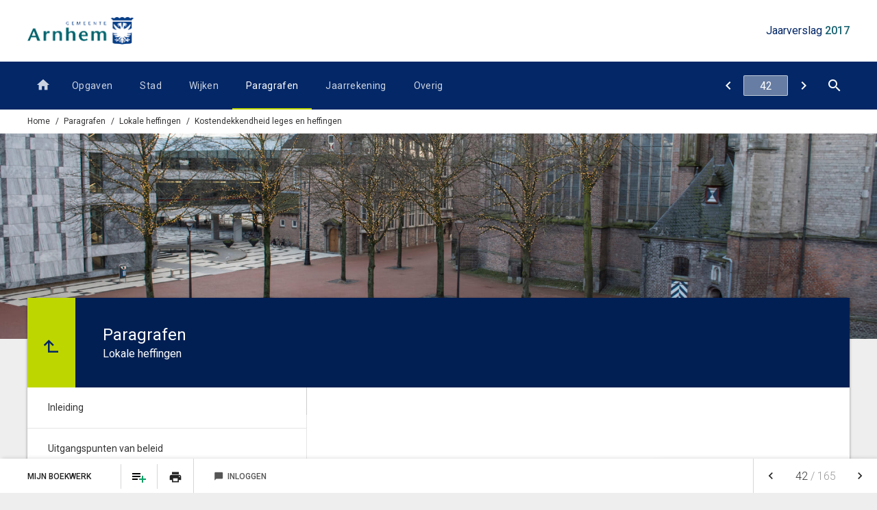

--- FILE ---
content_type: text/html
request_url: https://arnhem.jaarverslag-2017.nl/p15479/kostendekkendheid-leges-en-heffingen
body_size: 2893
content:
<!DOCTYPE html><html lang="nl"><head><meta charset="UTF-8"/><meta name="viewport" content="width=device-width,initial-scale=1"/><title>Kostendekkendheid leges en heffingen | Jaarverslag 2017</title><link rel="stylesheet" href="https://fonts.googleapis.com/css?family=Roboto:100,100italic,300,300italic,400,400italic,500,500italic,700,700italic,900,900italic"/><link rel="stylesheet" href="https://fonts.googleapis.com/icon?family=Material+Icons"/><link rel="stylesheet" href="/assets/css/app-main.aba2e3a1.css"><meta name="mobile-web-app-capable" content="yes"/><meta name="apple-mobile-web-app-capable" content="yes"/><meta name="apple-mobile-web-app-title" content="Jaarverslag 2017"/><link rel="apple-touch-startup-image" href="/startup-portrait@2x.png" media="(device-width: 768px) and (device-height: 1024px) and (-webkit-device-pixel-ratio: 2) and (orientation: portrait)"/><link rel="apple-touch-startup-image" href="/startup-landscape@2x.png" media="(device-width: 768px) and (device-height: 1024px) and (-webkit-device-pixel-ratio: 2) and (orientation: landscape)"/><link rel="apple-touch-startup-image" href="/startup-portrait.png" media="(device-width: 768px) and (device-height: 1024px) and (-webkit-device-pixel-ratio: 1) and (orientation: portrait)"/><link rel="apple-touch-startup-image" href="/startup-landscape.png" media="(device-width: 768px) and (device-height: 1024px) and (-webkit-device-pixel-ratio: 1) and (orientation: landscape)"/><link rel="apple-touch-icon" href="/apple-touch-icon.png" sizes="180x180"/><link rel="icon" type="image/png" href="/favicon-32x32.png" sizes="32x32"/><link rel="icon" type="image/png" href="/favicon-16x16.png" sizes="16x16"/><link rel="manifest" href="/manifest.json"/><link rel="mask-icon" href="/safari-pinned-tab.svg" color="#00a5c7"/><meta name="theme-color" content="#00a5c7"/><meta name="lias-tenant-id" content="arnhem"/><meta name="lias-document-id" content="974b4700-8650-4ad4-ab5d-9cc48463b05e"/><meta name="lias-document-name" content="Jaarverslag 2017"/><meta name="lias-page-id" content="15479"/><meta name="lias-page-name" content="Kostendekkendheid leges en heffingen"/><meta name="lias-page-number" content="42/165"/><script src="https://liaswebpubassets.blob.core.windows.net/components/userdata/v3/noteservice/noteservice.js"></script></head><body class="main-page sidebar-page-container page-15479 template1"><a class="skip-link" href="#main">Ga naar de inhoud van deze pagina.</a><header id="site-header"><div id="main-top"><div class="container"><button class="main-nav-mobile" aria-label="Toon hoofdnavigatie" aria-hidden="true"></button><div class="logo"><a href="/" class="logo-link" title="Ga naar de startpagina van dit document"><img src="/assets/img/logo.2e28a905.png" class="logo-image" alt="Logo van Gemeente Arnhem"/></a></div><div class="document-title document-content"><a href="/" class="document-title-link" title="Ga naar de startpagina van dit document"><span class="document-kind">Jaarverslag</span> <span class="document-year">2017</span></a></div></div></div><div id="main-nav"><div class="container"><div class="main-nav-left"><nav class="main-menu" aria-role="navigation" aria-label="Hoofdnavigatie"><div class="menu-item-list-container level-1" aria-role="menubar"><ul class="menu-item-list level-1" aria-role="presentation"><li class="menu-item level-1 home-btn" aria-role="presentation"><a href="/" class="menu-item-link level-1 home-btn" data-icon="home" title="Home" aria-role="menuitem"></a></li><li class="menu-item level-1" aria-role="presentation"><a href="/p15241/opgaven" class="menu-item-link level-1" aria-role="menuitem">Opgaven</a></li><li class="menu-item level-1" aria-role="presentation"><a href="/p15227/stad" class="menu-item-link level-1" aria-role="menuitem">Stad</a></li><li class="menu-item level-1" aria-role="presentation"><a href="/p15226/wijken" class="menu-item-link level-1" aria-role="menuitem">Wijken</a></li><li class="menu-item level-1 active" aria-role="presentation"><a href="/p15156/paragrafen" class="menu-item-link level-1" aria-role="menuitem">Paragrafen</a></li><li class="menu-item level-1" aria-role="presentation"><a href="/p15116/jaarrekening" class="menu-item-link level-1" aria-role="menuitem">Jaarrekening</a></li><li class="menu-item level-1" aria-role="presentation"><a href="/p15240/overig" class="menu-item-link level-1" aria-role="menuitem">Overig</a></li></ul></div></nav></div><div class="main-nav-right"><nav class="quick-nav" aria-role="navigation" aria-label="Navigeer snel naar een pagina"><a href="/p15478/lokale-lastendruk-en-kwijtscheldingsbeleid" class="btn btn-icon prev" aria-label="Lokale lastendruk en kwijtscheldingsbeleid" title="Lokale lastendruk en kwijtscheldingsbeleid"></a><form id="goto-page" role="navigation"><input type="number" class="pagenumber" aria-label="Ga naar pagina" min="1" step="any" placeholder="42"/></form><a href="/p15690/inleiding" class="btn btn-icon next" aria-label="Inleiding" title="Inleiding"></a> <button class="search-button" data-action-name="show-popup" data-action-target="#ls-search-modal" aria-label="Open zoekvenster"></button></nav></div><button class="main-nav-right-mobile" aria-label="Toon navigatie onderdelen" aria-hidden="true"></button></div></div><div id="breadcrumbs-nav"><div class="container"><nav class="breadcrumbs" aria-role="navigation" aria-label="Breadcrumbs"><div class="menu-item-list-container level-1" aria-role="menubar"><ul class="menu-item-list level-1" aria-role="presentation"><li class="menu-item level-1" aria-role="presentation"><a href="/" class="menu-item-link level-1" aria-role="menuitem">Home</a></li><li class="menu-item level-1" aria-role="presentation"><a href="/p15156/paragrafen" class="menu-item-link level-1" aria-role="menuitem">Paragrafen</a></li><li class="menu-item level-1" aria-role="presentation"><span class="menu-item-text level-1" aria-role="menuitem">Lokale heffingen</span></li><li class="menu-item level-1 active" aria-role="presentation"><a href="#main" class="menu-item-link level-1" aria-role="menuitem">Kostendekkendheid leges en heffingen</a></li></ul></div></nav></div></div></header><section class="banner"><div class="banner-image" aria-role="marquee" style="background-image: url(/assets/img/paginaparagrafen.a77f435c.jpg)"></div></section><main id="main"><div class="container"><article class="content"><div class="content-wrapper wide"><header class="page-header"><div class="page-header-title"><a class="back" href="/p15156/paragrafen" title="Ga naar een pagina omhoog in de document hiërarchie." aria-label="Ga naar een pagina omhoog in de document hiërarchie."></a><h1 class="page-title document-content">Paragrafen</h1></div><div class="page-header-content"><div>Lokale heffingen</div></div></header><div id="text-content"><aside class="sidebar"><nav class="side-menu" aria-role="navigation" aria-label="Subnavigatie"><div class="menu-item-list-container level-1" aria-role="menubar"><ul class="menu-item-list level-1" aria-role="presentation"><li class="menu-item level-1" aria-role="presentation"><a href="/p15689/inleiding" class="menu-item-link level-1" aria-role="menuitem">Inleiding</a></li><li class="menu-item level-1" aria-role="presentation"><a href="/p15476/uitgangspunten-van-beleid" class="menu-item-link level-1" aria-role="menuitem">Uitgangspunten van beleid</a></li><li class="menu-item level-1" aria-role="presentation"><a href="/p15477/opbrengst-2017-van-lokale-heffingen" class="menu-item-link level-1" aria-role="menuitem">Opbrengst 2017 van lokale heffingen</a></li><li class="menu-item level-1" aria-role="presentation"><a href="/p15478/lokale-lastendruk-en-kwijtscheldingsbeleid" class="menu-item-link level-1" aria-role="menuitem">Lokale lastendruk en kwijtscheldingsbeleid</a></li><li class="menu-item level-1 active" aria-role="presentation"><a href="#main" class="menu-item-link level-1" aria-role="menuitem">Kostendekkendheid leges en heffingen</a></li></ul></div></nav></aside><section id="36dacc911b81021a" class="page-section page-content"><div class="page-section-content" aria-hidden="false"><div class="document-content"><div id="block257981" class="blockContent et67387"></div><div id="block257982" class="blockContent et67388"></div></div></div></section></div></div></article></div></main><div id="ls-modal-container"><div id="ls-search-modal" class="ls-modal" aria-role="dialog" aria-hidden="true" aria-labelledby="ls-search-modal-title"><div class="modal-nav"><button class="btn close" aria-label="Sluit pop-up venster"></button></div><div class="modal-header"><div class="modal-header-title-group"><h1 id="ls-search-modal-title" class="modal-header-title document-content">Zoeken</h1></div><div class="modal-header-content"><form class="search-form"><input type="search" class="search-input" name="q" placeholder="Vul hier uw zoekterm in..." aria-label="Zoekterm"/> <button class="submit" title="Zoeken" aria-label="Zoeken"></button><ul class="search-suggestions"></ul></form></div></div><div class="modal-content"><div id="search-result"></div></div></div></div><a class="go-to-top" href="#main" aria-label="Ga terug naar het begin van de pagina"></a><div id="ls-note-service"></div><script src="/assets/js/vendor.min.77abd1c3.js"></script><script src="/assets/js/components.min.8b300721.js"></script><script src="/assets/js/main.min.86055ff8.js"></script></body></html>

--- FILE ---
content_type: text/css
request_url: https://arnhem.jaarverslag-2017.nl/assets/css/app-main.aba2e3a1.css
body_size: 22042
content:
button,hr,input{overflow:visible}img,legend{max-width:100%}audio,canvas,progress,video{display:inline-block}progress,sub,sup{vertical-align:baseline}[type=checkbox],[type=radio],legend{padding:0;box-sizing:border-box}.bar-graphs .tab-panel-container .tab-panel .graph-row,sub,sup{position:relative}.tooltip,.tooltip::after{box-shadow:0 3px 5px rgba(0,0,0,.7)}*,::after,::before,legend{box-sizing:border-box}table tbody tr td,table tfoot tr td{vertical-align:top}#main-nav .main-menu .menu-item-list::after,#main-top::after,.banner-content .header-container .program-graphs .program-graph .graph-row::after,.bar-graphs .tab-panel-container .tab-panel .graph-row::after,.breadcrumbs::after,.container::after,.layout::after,.ls-modal .modal-content::after,.main-page:not(.sidebar-page-container) .page-content::after,.tiles:not(.homepage).tile-menu ul::after,.tiles:not(.homepage).tile-menu-v2_01 .tile-menu-item-content-1 .graph-row .graph-text::after,.tiles:not(.homepage).tile-menu-v2_01 .tile-menu-item-content-1 .status-container::after,.tiles:not(.homepage).tile-menu-v2_02 .tile-menu-item-content-1 .graph-row .graph-text::after,.tiles:not(.homepage).tile-menu-v2_02 .tile-menu-item-content-1 .status-container::after,.tiles:not(.homepage).tile-menu-v2_03 .tile-menu-item-content-1 .graph-row .graph-text::after,.tiles:not(.homepage).tile-menu-v2_03 .tile-menu-item-content-1 .status-container::after,.tiles:not(.homepage).tile-menu-v3_01 .graph-row .graph-text::after,.tiles:not(.homepage).tile-menu-v3_02 .graph-row .graph-text::after{clear:both}.cstB09CBA02{background-color:#EBF1DE}.cstD111D2AF{background-color:#CCC}.cs537FE042{page-break-before:always}.cst4BF001C1{background-color:#D9D9D9}.cstF94EDDB1{background-color:#A6A6A6}.cst79F3B342{background-color:#D0CECE}.cst621369F4{color:grey}.cst83B42E93{background-color:#C00}.cst81F290CA{background-color:#C30}.cstBBBBE52E{background-color:#F90}.csDC4EE113{text-align:center}.cstF093508B{background-color:#DDDBC4}/*! normalize.css v7.0.0 | MIT License | github.com/necolas/normalize.css */body{margin:0}article,aside,details,figcaption,figure,footer,header,main,menu,nav,section{display:block}h1{font-size:2em;margin:.67em 0}figure{margin:1em 40px}hr{box-sizing:content-box;height:0}code,kbd,pre,samp{font-family:monospace,monospace;font-size:1em}a{background-color:transparent;-webkit-text-decoration-skip:objects}abbr[title]{border-bottom:none;text-decoration:underline;text-decoration:underline dotted}.lcStyle1,.lcStyle3,.lcStyle4,.lcStyle7{text-decoration:underline}b,strong{font-weight:bolder}dfn{font-style:italic}mark{background-color:#ff0;color:#000}small{font-size:80%}sub,sup{font-size:75%;line-height:0}sub{bottom:-.25em}sup{top:-.5em}audio:not([controls]){display:none;height:0}img{border-style:none}svg:not(:root){overflow:hidden}button,input,optgroup,select,textarea{font-family:inherit;font-size:100%;line-height:1.15;margin:0}button,select{text-transform:none}[type=reset],[type=submit],button,html [type=button]{-webkit-appearance:button;cursor:pointer}[type=button]::-moz-focus-inner,[type=reset]::-moz-focus-inner,[type=submit]::-moz-focus-inner,button::-moz-focus-inner{border-style:none;padding:0}[type=button]:-moz-focusring,[type=reset]:-moz-focusring,[type=submit]:-moz-focusring,button:-moz-focusring{outline:ButtonText dotted 1px}fieldset{padding:.35em .75em .625em}legend{color:inherit;display:table;white-space:normal}textarea{overflow:auto}[type=number]::-webkit-inner-spin-button,[type=number]::-webkit-outer-spin-button{height:auto}[type=search]{-webkit-appearance:textfield;outline-offset:-2px}#search-result-block .results-block-buttons .btn:focus,.button-list .menu-item-list .menu-item-popup:focus,.fullscreen-table .fullscreen-trigger,.ls-modal .modal-header .search-form .search-input:focus,.ls-modal .modal-header .search-form .submit:focus,.ls-modal .modal-nav .btn:focus,.side-menu .menu-item-action:focus,.side-menu .menu-item-container:focus,.side-menu .menu-item-link:focus,.skip-link:focus,.tiles:not(.homepage).tile-menu .tile-menu-item .tile-menu-item-link:focus{outline:0}[type=search]::-webkit-search-cancel-button,[type=search]::-webkit-search-decoration{-webkit-appearance:none}::-webkit-file-upload-button{-webkit-appearance:button;font:inherit}summary{display:list-item}[hidden],template{display:none}.lcStyle1,.lcStyle2{font-style:italic;font-weight:500}.lcStyle3{font-style:normal;font-weight:500}.lcStyle4,.lcStyle5{font-style:italic}.lcStyle6{font-style:normal;font-weight:500}.lcStyle7{font-style:normal}.lcRight{text-align:right}.lcCenter{text-align:center}.bar-graphs{background:#fff;padding:2.5rem;border:solid rgba(0,0,0,.1);border-width:0}.bar-graphs .tab-header{margin-bottom:2.5rem}.bar-graphs .tab-header .tab-list{list-style:none;margin:0;padding:0;text-align:center}.bar-graphs .tab-header .tab-list .tab{display:inline-block;padding:0 50px}.bar-graphs .tab-header .tab-list .tab.active .tab-action,.bar-graphs .tab-header .tab-list .tab:hover .tab-action{border-color:green}.bar-graphs .tab-header .tab-list .tab .tab-action{background:0 0;font-size:16px;font-weight:500;font-style:normal;text-transform:uppercase;letter-spacing:.025em;color:#333;border:solid transparent;border-width:0 0 3px;padding:0 0 20px;transition:border-color .2s linear}.bar-graphs .tab-panel-container .tab-panel:not(.active){display:none}.bar-graphs .tab-panel-container .tab-panel .graph-row::after,.bar-graphs .tab-panel-container .tab-panel .graph-row::before{display:table;border-spacing:0;line-height:0;content:''}.bar-graphs .tab-panel-container .tab-panel .graph-row:not(:last-child){margin-bottom:1.25rem}.bar-graphs .tab-panel-container .tab-panel .graph-row .graph{width:100%;position:relative;background:#eee}.bar-graphs .tab-panel-container .tab-panel .graph-row .graph-text{width:100%;margin-bottom:5px;color:#333;font-size:.875rem;font-weight:500;font-style:normal;letter-spacing:0;text-transform:none}.bar-graphs .tab-panel-container .tab-panel .graph-row .graph-text .value{float:right;display:block;color:#333;font-size:.875rem;font-weight:400;font-style:normal;letter-spacing:0;text-transform:none}#search-result-block .results-block-buttons .btn.close-result::before,#search-result-block .results-block-buttons .btn.next-result::before,#search-result-block .results-block-buttons .btn.prev-result::before,#search-result-block .results-block-buttons .btn.search-result::before{font-size:24px;letter-spacing:normal;text-transform:none;-webkit-font-feature-settings:'liga';-webkit-font-smoothing:antialiased;line-height:1;font-family:'Material Icons';font-weight:400;font-style:normal}.bar-graphs .tab-panel-container .tab-panel .graph-row .graph .budgeted{width:0;height:10px;display:block}.bar-graphs .tab-panel-container .tab-panel .graph-row .graph.data-undetermined .budgeted{background:#032767}.bar-graphs .tab-panel-container .tab-panel .graph-row .graph.data-positive .budgeted{background:#00f}.bar-graphs .tab-panel-container .tab-panel .graph-row .graph.data-negative .budgeted{background:#bed600}.search-term{background-color:#ff0;color:#000}.search-term.active{background-color:#f90}#search-result-block{position:fixed;z-index:4;bottom:70px;right:20px;width:100%;max-width:180px;border:1px solid #032767;text-align:center;border-radius:4px;overflow:hidden}#search-result-block .results-block-buttons{overflow:hidden;border-bottom:1px solid #032767;background-color:rgba(255,255,255,.9)}#ls-modal-container,#modal-container,body{overflow-y:scroll;overflow-x:hidden}#search-result-block .results-block-buttons .btn{transition:background-color .2s linear;width:25%;height:2.75rem;background-color:transparent;margin:0;padding:.625rem 0;border:none;float:left;border-left:solid 1px #032767;color:#032767}#search-result-block .results-block-buttons .btn:first-of-type{border-left:none}#search-result-block .results-block-buttons .btn:hover{background:#032767;color:#fff}#search-result-block .results-block-buttons .btn.prev-result::before{content:'\e314'}#search-result-block .results-block-buttons .btn.next-result::before{content:'\e315'}#search-result-block .results-block-buttons .btn.search-result::before{content:'\e8b6'}#search-result-block .results-block-buttons .btn.close-result::before{content:'\e5cd'}#search-result-block .results-block-buttons .btn:disabled{opacity:.6}#search-result-block .results-block-buttons .btn:disabled:hover{background-color:transparent;color:#032767}#search-result-block .search-term{background-color:rgba(230,230,230,.9);padding:9px 0;font-weight:400;margin:0}#search-result-block .item-count{background-color:rgba(3,39,103,.9);height:1.5625rem;line-height:1.5625rem;font-size:.875rem;color:#fff;margin:0}.search-suggestion{padding-left:.5rem}.search-suggestions{display:none;margin:0;background-color:#fff;padding:0;list-style:none;border:1px solid #ddd;position:absolute;top:4.0625rem;right:0;width:14.375rem}.search-suggestions .search-suggestion{cursor:pointer;text-align:left}.search-suggestions .search-suggestion.selected-suggestion,.search-suggestions .search-suggestion:hover{background-color:rgba(3,39,103,.05)}.modal-header-content .search-suggestions{width:100%;left:0;top:2.5rem}.tooltip{z-index:2;padding:.3125rem;font-size:.875rem;border-radius:.1875rem;transform:translateX(-50%);background-color:rgba(255,255,255,.9);position:fixed}.tooltip::after{content:'';width:0;height:0;border:solid;border-width:10px 10px 0;border-color:rgba(255,255,255,.9) transparent transparent;position:absolute;bottom:-10px;left:calc(50% - -10px)}.bar-group{opacity:.5;transition:opacity .2s linear}.bar-group:hover{opacity:1}#ls-modal-container{display:none;background:rgba(0,0,0,.5);position:fixed;top:0;bottom:0;right:0;left:0;z-index:5;-webkit-overflow-scrolling:touch}.ls-modal{top:6.25rem;display:none;background:#fff;position:absolute;left:0;right:3.75rem;width:calc(90% - 3.75rem);max-width:62.5rem;padding:0;margin:0 auto 6.25rem;box-shadow:0 20px 35px rgba(0,0,0,.22),0 13.5px 12px rgba(0,0,0,.2)}.ls-modal .modal-nav{display:block;position:absolute;right:-3.75rem;width:2.5rem;top:0}.ls-modal .modal-nav .btn{transition:all .2s linear;width:2.5rem;height:2.5rem;line-height:2.5rem;display:block;cursor:pointer;color:#032767;border:0;border-radius:50%;background-color:#fff;box-shadow:0 1px 5px rgba(0,0,0,.16),0 1px 3px rgba(0,0,0,.26);padding:0;margin:0 0 .625rem;text-align:center}.ls-modal .modal-nav .btn.close::after,.ls-modal .modal-nav .btn.prev::after{letter-spacing:normal;text-transform:none;-webkit-font-feature-settings:'liga';-webkit-font-smoothing:antialiased;line-height:40px}#site-header,.ls-modal .modal-nav .btn:not[disabled]:hover{box-shadow:0 3px 10px rgba(0,0,0,.19),0 4px 8.5px rgba(0,0,0,.2)}.ls-modal .modal-nav .btn[disabled]{opacity:.6}.ls-modal .modal-nav .btn.close::after{content:'\e5cd';font-family:'Material Icons';font-weight:400;font-style:normal;font-size:26px}.ls-modal .modal-nav .btn.next::after,.ls-modal .modal-nav .btn.prev::after{font-family:'Material Icons';font-weight:400;font-style:normal;font-size:25px}.ls-modal .modal-nav .btn.prev::after{content:'\e314'}.ls-modal .modal-nav .btn.next::after{content:'\e315';letter-spacing:normal;text-transform:none;-webkit-font-feature-settings:'liga';-webkit-font-smoothing:antialiased;line-height:40px}.ls-modal .modal-nav .btn.filter::after,.ls-modal .modal-nav .btn.show-all.active::after,.ls-modal .modal-nav .btn.show-all::after{font-style:normal;font-size:20px;line-height:40px;font-family:'Material Icons';letter-spacing:normal;text-transform:none;font-weight:400;-webkit-font-feature-settings:'liga';-webkit-font-smoothing:antialiased}.ls-modal .modal-nav .btn.filter::after{content:'\e8b8'}.ls-modal .modal-nav .btn.show-all::after{content:'\e8f4'}.ls-modal .modal-nav .btn.show-all.active::after{content:'\e8f5'}.ls-modal .modal-nav .modal-index{height:1.875rem;margin-bottom:.625rem;display:block;color:#fff;width:2.5rem;text-align:center;line-height:1.875rem;font-size:.875rem}.ls-modal .modal-header{position:absolute;padding:3.75rem 3.75rem 1.25rem;left:0;right:0;z-index:1;background-color:#fff}.ls-modal .modal-header .search-form{display:block;height:2.5rem;border-bottom:1px solid #ddd;position:relative}.ls-modal .modal-header .search-form .search-input{border:0;height:2.4375rem;line-height:2.5rem;font-size:.875rem;color:#9e9e9e;font-style:italic;padding:0 3.125rem 0 .625rem;width:100%;margin-right:-2.5rem;background-color:transparent;float:left}.ls-modal .modal-header .search-form .submit{width:2.5rem;height:2.5rem;line-height:2.5rem;color:#032767;border:0;background-color:transparent;padding:0;transition:all .2s linear}.ls-overlay,body,html{height:100%}.ls-modal .modal-header .search-form .submit::after{content:'\e8b6';font-family:'Material Icons';font-weight:400;font-style:normal;font-size:22px;letter-spacing:normal;text-transform:none;-webkit-font-feature-settings:'liga';-webkit-font-smoothing:antialiased;line-height:40px}.ls-modal .modal-header .search-form .submit:hover{background-color:#032767;color:#fff}.ls-modal .modal-header .search-form .search-suggestions{display:none;margin:0;background-color:#fff;padding:0;list-style:none;border:1px solid #ddd;position:absolute;top:2.5rem;left:0;right:0;z-index:2}.ls-modal .modal-header .search-form .search-suggestions .search-suggestion{cursor:pointer;padding:.3125rem .625rem}.ls-modal .modal-header .search-form .search-suggestions .search-suggestion.selected-item,.ls-modal .modal-header .search-form .search-suggestions .search-suggestion:hover{background-color:rgba(3,39,103,.05)}.ls-modal .modal-header .modal-header-title-group .modal-header-subtitle{font-weight:400;font-style:italic;color:#848484;font-size:1rem;line-height:1.5rem;margin:0}.ls-modal .modal-header .modal-header-title-group .modal-header-title{font-weight:500;color:#032767;font-size:1.125rem;line-height:1.5rem;letter-spacing:.02em;margin:0}.ls-modal .modal-header .modal-header-title-group .sub-title{font-weight:400;font-style:italic;color:#848484;font-size:1rem;line-height:1.5rem;letter-spacing:.02em;margin:0}.ls-modal .modal-content{margin-top:8.75rem;padding:0 3.75rem 2.5rem}.ls-modal .modal-content::after,.ls-modal .modal-content::before{display:table;border-spacing:0;line-height:0;content:''}.ls-modal #search-result .search-result{padding:2.5rem 1.25rem;text-decoration:none;border-bottom:1px solid #ddd;display:block}.ls-modal #search-result .search-result .title{color:#032767;font-weight:500;font-size:1rem;line-height:1.5rem;margin:0}.ls-modal #search-result .search-result .url{color:#848484;font-size:.875rem;font-style:italic;line-height:1.5rem;margin:0 0 1.5rem}.ls-modal #search-result .search-result .content{color:#333;font-size:1rem;line-height:1.5rem;margin:0}table tbody tr.footer,table tbody tr.header,table tbody tr.subfooter,table tbody tr.subheader,table tfoot tr td,table thead tr th{color:#fff;font-weight:500}.ls-modal #search-result .no-result{padding:2.5rem 1.25rem;margin:0}.ls-overlay{opacity:0;position:fixed;left:0;top:0;width:100%;background-color:rgba(0,0,0,.75);pointer-events:none;z-index:4;transition:opacity .2s linear}.ls-overlay.visible{pointer-events:all;opacity:1}input[type=number]::-webkit-inner-spin-button,input[type=number]::-webkit-outer-spin-button{-webkit-appearance:none;margin:0}input[type=number]{-moz-appearance:textfield}html{-ms-text-size-adjust:100%;-webkit-text-size-adjust:100%;font-family:Roboto,sans-serif;color:#333;font-size:16px;line-height:1.4}body{padding-top:12.1875rem;background-color:#eee}.container{width:95%;max-width:75rem;margin:0 auto;position:static}.container::after,.container::before{display:table;border-spacing:0;line-height:0;content:''}.table-container{margin-bottom:1.25rem;overflow-x:auto}table{width:100%;border-collapse:collapse}table td,table th{padding:.3125rem .5rem}table td:not(.lcRight):not(.lcCenter),table th:not(.lcRight):not(.lcCenter){text-align:left}table td p,table th p{margin:0!important}table td p+ul,table th p+ul{margin-top:0}table thead{background:#032767}table thead tr th{vertical-align:bottom}table tbody tr:nth-child(odd){background:#f3f3f3}table tbody tr.header{background:#032767}table tbody tr.subheader{background:rgba(3,39,103,.45)}table tbody tr.subfooter{background:rgba(3,39,103,.25)}table tbody tr.footer{background:#032767}table tbody tr td.highlight{background-color:rgba(3,39,103,.15)}table tfoot{background:#032767}#site-header{position:absolute;z-index:5;top:0;right:0;left:0}#site-header .main-nav-left{float:left}#site-header .logo{float:left;width:10.9375rem;margin:0 -.625rem;padding:0 .625rem}#site-header .logo .logo-link{position:relative;display:block;height:5.625rem}#site-header .logo .logo-link .logo-image{position:absolute;top:50%;-ms-transform:translateY(-50%);transform:translateY(-50%)}#site-header .document-title{line-height:5.625rem;margin:0 -.625rem;padding:0 .625rem;float:right}#main-nav .main-menu .menu-item-list.level-2,#main-nav .main-menu .menu-item.level-1{float:left}#site-header .document-title p{font-size:1rem;font-style:none;text-transform:uppercase;margin:0}#site-header .document-title .document-kind{font-weight:400;color:#032767}#site-header .document-title .document-year{font-weight:500;color:#1A6370}#main-nav .main-menu .menu-item.level-1.active>:not(.menu-item-list-container),#main-nav .main-menu .menu-item.level-1.active>:not(.menu-item-list-container) .menu-item-link,#main-nav .main-menu .menu-item.level-1:hover>:not(.menu-item-list-container),#main-nav .main-menu .menu-item.level-1:hover>:not(.menu-item-list-container) .menu-item-link,#main-nav .main-menu .menu-item.level-2.active>:not(.menu-item-list-container),#main-nav .main-menu .menu-item.level-2.active>:not(.menu-item-list-container) .menu-item-link,#main-nav .main-menu .menu-item.level-2:hover>:not(.menu-item-list-container),#main-nav .main-menu .menu-item.level-2:hover>:not(.menu-item-list-container) .menu-item-link{color:#fff}#main-top{background-color:#fff}#main-top::after,#main-top::before{display:table;border-spacing:0;line-height:0;content:''}#main-nav{position:relative;background-color:#032767;height:4.375rem}#main-nav .main-menu .menu-item-list-container{z-index:1;transition:opacity .2s linear}#main-nav .main-menu .menu-item-list-container.visible.level-1,#main-nav .main-menu .menu-item-list-container.visible.level-2,#main-nav .main-menu .menu-item-list-container.visible.level-3{opacity:1;visibility:visible;pointer-events:all}#main-nav .main-menu .menu-item-list-container.level-2{opacity:0;visibility:hidden;pointer-events:none;position:absolute;background-color:#032767;margin-top:.3125rem;padding:.625rem 0}#main-nav .main-menu .menu-item-list-container.level-2::before{content:'';display:block;position:absolute;top:-10px;height:10px;background-color:transparent;width:100%}#main-nav .main-menu .menu-item-list-container.level-2::after{content:'';position:absolute;top:-18px;left:45px;border:10px solid transparent;border-bottom-color:#032767;width:0;height:0}#main-nav .main-menu .menu-item-list-container.level-3{opacity:0;visibility:hidden;pointer-events:none;position:absolute;left:100%;top:0;width:300px;min-height:100%}#main-nav .main-menu .menu-item.level-2,#main-nav .main-menu .menu-item.level-3{position:relative}#main-nav .main-menu .menu-item-list{list-style:none;margin:0;padding:0}#main-nav .main-menu .menu-item-list::after,#main-nav .main-menu .menu-item-list::before{display:table;border-spacing:0;line-height:0;content:''}#main-nav .main-menu .menu-item-list.level-1{background:0 0}#main-nav .main-menu .menu-item-list.level-2+ul:before{display:none}#main-nav .main-menu .menu-item-list.level-3{background:#021e4e}#main-nav .main-menu .menu-item.level-1.active>:not(.menu-item-list-container){background:0 0}#main-nav .main-menu .menu-item.level-1:hover>:not(.menu-item-list-container){background:0 0}#main-nav .main-menu .menu-item.level-2.active>:not(.menu-item-list-container){background:0 0;border-color:#bed600}#main-nav .main-menu .menu-item.level-2:hover>:not(.menu-item-list-container){background:0 0;border-color:#bed600}#main-nav .main-menu .menu-item.level-3.active>:not(.menu-item-list-container),#main-nav .main-menu .menu-item.level-3:hover>:not(.menu-item-list-container){background:0 0;color:#fff;border-color:#bed600}#main-nav .main-menu .menu-item-container,#main-nav .main-menu .menu-item-expandable-link,#main-nav .main-menu .menu-item-link,#main-nav .main-menu .menu-item-popup{display:block;padding:0;text-decoration:none;border:none;background:0 0;text-align:left;width:100%;transition:background .2s linear,color .2s linear,border-color .2s linear}#main-nav .main-menu .menu-item-container.level-1,#main-nav .main-menu .menu-item-expandable-link.level-1,#main-nav .main-menu .menu-item-link.level-1,#main-nav .main-menu .menu-item-popup.level-1{height:4.375rem;line-height:4.375rem;color:rgba(255,255,255,.8);font-size:.875rem;font-weight:400;font-style:normal;text-transform:none;letter-spacing:.025em;border-bottom:solid .125rem transparent}#main-nav .main-menu .menu-item-container.level-1:not(.menu-item-expandable-link),#main-nav .main-menu .menu-item-expandable-link.level-1:not(.menu-item-expandable-link),#main-nav .main-menu .menu-item-link.level-1:not(.menu-item-expandable-link),#main-nav .main-menu .menu-item-popup.level-1:not(.menu-item-expandable-link){padding:0 1.25rem}#main-nav .main-menu .menu-item-container.level-1:not(.menu-item-expandable-link).has-children,#main-nav .main-menu .menu-item-expandable-link.level-1:not(.menu-item-expandable-link).has-children,#main-nav .main-menu .menu-item-link.level-1:not(.menu-item-expandable-link).has-children,#main-nav .main-menu .menu-item-popup.level-1:not(.menu-item-expandable-link).has-children{padding-right:2.5rem;position:relative}#main-nav .main-menu .menu-item-container.level-1:not(.menu-item-expandable-link).has-children:after,#main-nav .main-menu .menu-item-expandable-link.level-1:not(.menu-item-expandable-link).has-children:after,#main-nav .main-menu .menu-item-link.level-1:not(.menu-item-expandable-link).has-children:after,#main-nav .main-menu .menu-item-popup.level-1:not(.menu-item-expandable-link).has-children:after{content:'\e313';font-family:'Material Icons';font-weight:400;font-style:normal;font-size:16px;letter-spacing:normal;text-transform:none;-webkit-font-feature-settings:'liga';-webkit-font-smoothing:antialiased;line-height:1;right:15px;position:absolute;top:50%;-ms-transform:translateY(-50%);transform:translateY(-50%)}#main-nav .main-menu .menu-item-container.level-1.menu-item-expandable-link,#main-nav .main-menu .menu-item-expandable-link.level-1.menu-item-expandable-link,#main-nav .main-menu .menu-item-link.level-1.menu-item-expandable-link,#main-nav .main-menu .menu-item-popup.level-1.menu-item-expandable-link{position:relative}#main-nav .main-menu .menu-item-container.level-1.menu-item-expandable-link .menu-item-link,#main-nav .main-menu .menu-item-expandable-link.level-1.menu-item-expandable-link .menu-item-link,#main-nav .main-menu .menu-item-link.level-1.menu-item-expandable-link .menu-item-link,#main-nav .main-menu .menu-item-popup.level-1.menu-item-expandable-link .menu-item-link{padding-right:40px}#main-nav .main-menu .menu-item-container.level-1.menu-item-expandable-link .expand-button,#main-nav .main-menu .menu-item-expandable-link.level-1.menu-item-expandable-link .expand-button,#main-nav .main-menu .menu-item-link.level-1.menu-item-expandable-link .expand-button,#main-nav .main-menu .menu-item-popup.level-1.menu-item-expandable-link .expand-button{width:40px;right:0;top:0;bottom:0;position:absolute;background:0 0;border:none}#main-nav .main-menu .menu-item-container.level-1.menu-item-expandable-link .expand-button:after,#main-nav .main-menu .menu-item-expandable-link.level-1.menu-item-expandable-link .expand-button:after,#main-nav .main-menu .menu-item-link.level-1.menu-item-expandable-link .expand-button:after,#main-nav .main-menu .menu-item-popup.level-1.menu-item-expandable-link .expand-button:after{content:'\e313';font-family:'Material Icons';font-weight:400;font-style:normal;font-size:16px;letter-spacing:normal;text-transform:none;-webkit-font-feature-settings:'liga';-webkit-font-smoothing:antialiased;line-height:1;right:15px;position:absolute;top:50%;-ms-transform:translateY(-50%);transform:translateY(-50%)}#main-nav .main-menu .menu-item-container.level-2,#main-nav .main-menu .menu-item-expandable-link.level-2,#main-nav .main-menu .menu-item-link.level-2,#main-nav .main-menu .menu-item-popup.level-2{color:#fff;font-size:.875rem;font-weight:400;font-style:normal;text-transform:none;letter-spacing:.025em;border-left:solid 3px transparent}#main-nav .main-menu .menu-item-container.level-2:not(.menu-item-expandable-link),#main-nav .main-menu .menu-item-expandable-link.level-2:not(.menu-item-expandable-link),#main-nav .main-menu .menu-item-link.level-2:not(.menu-item-expandable-link),#main-nav .main-menu .menu-item-popup.level-2:not(.menu-item-expandable-link){padding:.625rem 1.875rem .625rem .625rem}#main-nav .main-menu .menu-item-container.level-2:not(.menu-item-expandable-link).has-children,#main-nav .main-menu .menu-item-expandable-link.level-2:not(.menu-item-expandable-link).has-children,#main-nav .main-menu .menu-item-link.level-2:not(.menu-item-expandable-link).has-children,#main-nav .main-menu .menu-item-popup.level-2:not(.menu-item-expandable-link).has-children{padding-right:2.5rem;position:relative}#main-nav .main-menu .menu-item-container.level-2:not(.menu-item-expandable-link).has-children:after,#main-nav .main-menu .menu-item-expandable-link.level-2:not(.menu-item-expandable-link).has-children:after,#main-nav .main-menu .menu-item-link.level-2:not(.menu-item-expandable-link).has-children:after,#main-nav .main-menu .menu-item-popup.level-2:not(.menu-item-expandable-link).has-children:after{content:'\e315';font-family:'Material Icons';font-weight:400;font-style:normal;font-size:16px;letter-spacing:normal;text-transform:none;-webkit-font-feature-settings:'liga';-webkit-font-smoothing:antialiased;line-height:1;right:15px;position:absolute;top:50%;-ms-transform:translateY(-50%);transform:translateY(-50%)}#main-nav .main-menu .menu-item-container.level-2.menu-item-expandable-link,#main-nav .main-menu .menu-item-expandable-link.level-2.menu-item-expandable-link,#main-nav .main-menu .menu-item-link.level-2.menu-item-expandable-link,#main-nav .main-menu .menu-item-popup.level-2.menu-item-expandable-link{position:relative}#main-nav .main-menu .menu-item-container.level-2.menu-item-expandable-link .menu-item-link,#main-nav .main-menu .menu-item-expandable-link.level-2.menu-item-expandable-link .menu-item-link,#main-nav .main-menu .menu-item-link.level-2.menu-item-expandable-link .menu-item-link,#main-nav .main-menu .menu-item-popup.level-2.menu-item-expandable-link .menu-item-link{width:calc(100% - 50px);padding:.625rem 1.875rem .625rem .625rem;border:none}#main-nav .main-menu .menu-item-container.level-2.menu-item-expandable-link .expand-button,#main-nav .main-menu .menu-item-expandable-link.level-2.menu-item-expandable-link .expand-button,#main-nav .main-menu .menu-item-link.level-2.menu-item-expandable-link .expand-button,#main-nav .main-menu .menu-item-popup.level-2.menu-item-expandable-link .expand-button{width:50px;right:0;top:0;bottom:0;position:absolute;background:rgba(255,255,255,.1);border:none;color:inherit}#main-nav .main-menu .menu-item-container.level-2.menu-item-expandable-link .expand-button:after,#main-nav .main-menu .menu-item-expandable-link.level-2.menu-item-expandable-link .expand-button:after,#main-nav .main-menu .menu-item-link.level-2.menu-item-expandable-link .expand-button:after,#main-nav .main-menu .menu-item-popup.level-2.menu-item-expandable-link .expand-button:after{content:'\e315';font-family:'Material Icons';font-weight:400;font-style:normal;font-size:16px;letter-spacing:normal;text-transform:none;-webkit-font-feature-settings:'liga';-webkit-font-smoothing:antialiased;line-height:1;right:15px;position:absolute;top:50%;-ms-transform:translateY(-50%);transform:translateY(-50%)}#main-nav .main-menu .menu-item-container.level-3,#main-nav .main-menu .menu-item-expandable-link.level-3,#main-nav .main-menu .menu-item-link.level-3,#main-nav .main-menu .menu-item-popup.level-3{padding:.625rem 1.875rem .625rem .625rem;color:#fff;font-size:.875rem;font-weight:300;font-style:normal;text-transform:none;letter-spacing:.025em;border-left:solid 3px transparent}.main-nav-right{float:right}.quick-links{float:left;border-left:0 none}.quick-links .menu-item-list-container{border-right:0 none}.quick-links .menu-item-list-container .menu-item-list{list-style:none;margin:0;padding:0}.quick-links .menu-item-list-container .menu-item-list .menu-item.level-1:hover .menu-item-link,.quick-links .menu-item-list-container .menu-item-list .menu-item.level-1:hover .menu-item-popup{background:0 0;color:#fff}.quick-links .menu-item-list-container .menu-item-list .menu-item .menu-item-container,.quick-links .menu-item-list-container .menu-item-list .menu-item .menu-item-link,.quick-links .menu-item-list-container .menu-item-list .menu-item .menu-item-popup{display:block;padding:0;text-decoration:none;border:none;background:0 0;text-align:left;width:100%;position:relative;transition:background .2s linear,color .2s linear,border-color .2s linear}.quick-links .menu-item-list-container .menu-item-list .menu-item .menu-item-container.level-1,.quick-links .menu-item-list-container .menu-item-list .menu-item .menu-item-link.level-1,.quick-links .menu-item-list-container .menu-item-list .menu-item .menu-item-popup.level-1{height:1.875rem;line-height:1.875rem;padding:0 1.25rem;color:#fff;font-size:.875rem;font-weight:500;font-style:normal;text-transform:none}.quick-links .menu-item-list-container .menu-item-list .menu-item .menu-item-popup.level-1:after,.quick-nav .btn:before,.quick-nav .search-button:before{font-weight:400;text-transform:none;top:50%;-ms-transform:translateY(-50%);font-family:'Material Icons';font-style:normal;letter-spacing:normal;-webkit-font-feature-settings:'liga';-webkit-font-smoothing:antialiased}.quick-links .menu-item-list-container .menu-item-list .menu-item .menu-item-popup.level-1{padding-right:40px}.quick-links .menu-item-list-container .menu-item-list .menu-item .menu-item-popup.level-1:after{content:'\e3e0';font-size:14px;line-height:1;right:13px;position:absolute;transform:translateY(-50%)}.quick-nav{width:12.5rem;float:right;border-right:0 none}.quick-nav .btn,.quick-nav .search-button{display:block;float:left;background:0 0;border:none;padding:0;margin:0;text-decoration:none;height:1.875rem;line-height:1.875rem;width:2.8125rem;position:relative;color:#fff;transition:background .2s linear}@media only screen and (max-width:975px){.quick-nav .btn,.quick-nav .search-button{height:3.75rem}}.quick-nav .btn:before,.quick-nav .search-button:before{content:'\e8b6';font-size:24px;line-height:1;position:absolute;transform:translateY(-50%);width:100%;text-align:center;left:0;right:0}.quick-nav .btn.prev:before,.quick-nav .search-button.prev:before{content:'\e314'}.quick-nav .btn.next:before,.quick-nav .search-button.next:before{content:'\e315'}.quick-nav .btn:hover,.quick-nav .search-button:hover{background:0 0;color:#fff}.quick-nav #goto-page{float:left;width:calc(100% - 8.4375rem)}.quick-nav #goto-page input{transition:color .2s linear,background .2s linear;height:1.875rem;line-height:1;width:100%;border:none;padding:0;text-align:center;background:#fff;color:#333}@media only screen and (max-width:975px){.quick-nav #goto-page input{height:3.75rem}}.quick-nav #goto-page input::-webkit-input-placeholder{color:#333}.quick-nav #goto-page input:-moz-placeholder{color:#333}.quick-nav #goto-page input::-moz-placeholder{color:#333}.quick-nav #goto-page input:-ms-input-placeholder{color:#333}.quick-nav #goto-page input:focus::-webkit-input-placeholder{color:transparent}.quick-nav #goto-page input:focus:-moz-placeholder{color:transparent}.quick-nav #goto-page input:focus::-moz-placeholder{color:transparent}.quick-nav #goto-page input:focus:-ms-input-placeholder{color:transparent}.quick-nav #goto-page input:focus{outline:0;background:#EEE}.main-nav-right-mobile{display:none}@media screen and (min-width:970px){.quick-nav #goto-page input{background:rgba(255,255,255,.4);border-radius:.125rem;-webkit-border-radius:.125rem;-moz-border-radius:.125rem;border:.0625rem solid rgba(255,255,255,.6);color:#fff}.quick-nav #goto-page input::-webkit-input-placeholder{color:#fff}.quick-nav #goto-page input:-moz-placeholder{color:#fff}.quick-nav #goto-page input::-moz-placeholder{color:#fff}.quick-nav #goto-page input:-ms-input-placeholder{color:#fff}.quick-nav #goto-page input:focus::-webkit-input-placeholder{color:#fff}.quick-nav #goto-page input:focus:-moz-placeholder{color:#fff}.quick-nav #goto-page input:focus::-moz-placeholder{color:#fff}.quick-nav #goto-page input:focus:-ms-input-placeholder{color:#fff}.quick-nav #goto-page input:focus{outline:0;background:rgba(255,255,255,.4)}.main-nav-right{margin-top:20px;display:block!important}}@media screen and (max-width:970px){.main-nav-right{display:none;position:absolute;top:calc(100% + 10px);right:2.5rem;width:12.5rem;background:#fff;box-shadow:0 1px 5px rgba(0,0,0,.16),0 1px 3px rgba(0,0,0,.26);border-radius:2px;z-index:30}.main-nav-right #goto-page{width:calc(100% - 90px)}.main-nav-right .quick-nav .btn:hover,.main-nav-right .quick-nav .search-button:hover{color:#032767}.main-nav-right .quick-nav .search-button{width:100%;float:none;border-top:solid 1px #eee;cursor:pointer}.main-nav-right .quick-nav .search-button:before{right:auto;left:14px;width:auto}.main-nav-right .quick-nav .search-button:after{content:'Zoeken'}.main-nav-right .quick-links .menu-item{width:100%;border-bottom:solid 1px #eee}.main-nav-right .quick-links .menu-item *{font-weight:400!important}}#breadcrumbs-nav{background-color:#fff}.breadcrumbs{color:#333;font-size:.75rem;line-height:2.1875rem}.breadcrumbs::after,.breadcrumbs::before{display:table;border-spacing:0;line-height:0;content:''}.breadcrumbs .menu-item-list-container.level-1{position:relative;overflow:hidden;height:2.1875rem}.breadcrumbs .menu-item-list{list-style:none;padding:0;margin:0;white-space:nowrap;min-width:100%;right:0;position:absolute}.breadcrumbs .menu-item-list .menu-item{display:inline-block;white-space:nowrap;text-overflow:ellipsis;overflow:hidden}.breadcrumbs .menu-item-list .menu-item:not(:last-child){position:relative;padding-right:1.25rem}.breadcrumbs .menu-item-list .menu-item:not(:last-child)::after{position:absolute;right:0;top:0;width:1.25rem;content:'/';text-align:center;color:inherit}.breadcrumbs .menu-item-list .menu-item .menu-item-link,.breadcrumbs .menu-item-list .menu-item .menu-text{color:inherit}.breadcrumbs .menu-item-list .menu-item .menu-item-link{text-decoration:none}.breadcrumbs .menu-item-list .menu-item .menu-text{font-weight:500}.banner{height:18.75rem;margin-bottom:-3.75rem;position:relative;display:block;width:100%;background:#DFDFDF;overflow:hidden}.banner .banner-image{height:100%;width:100%;background-position:50% 50%;background-size:cover}.slides,.slides .slide{height:18.75rem!important}.slides{margin:0;padding:0;list-style:none}.slides .slide{background:50% 50%/cover}.controls{width:95%;max-width:75rem;margin:0 auto;position:static;position:absolute;left:0;right:0;bottom:4.375rem;text-align:center}.controls .numericControls{display:inline-block;list-style:none;margin:0;padding:0}.controls li{float:left}.controls li:not(:first-child){margin-left:.625rem}.controls li.current a{background:#032767;border-color:#032767}.controls li:not(.current):hover a{background:red;border-color:red}.controls li a{transition:background .2s linear;width:.9375rem;height:.9375rem;display:block;background:#fff;border:none;border-radius:50%}.controls li a span{display:none;opacity:0;pointer-events:none;visibility:hidden}.banner:not(.tile-banner)+#main{margin-top:-3.75rem;min-height:calc(100% - 505px)}#main{margin-top:1.25rem;min-height:calc(100% - 231px)}#main>.container{height:100%}.skip-link{position:absolute;z-index:-99;left:0;top:30px;background:rgba(0,0,0,.7);border-radius:50px;padding:10px 20px;color:#fff;text-decoration:none}.skip-link:focus{z-index:99}.page-section .page-section-header{background:#bed600;position:relative}.page-section .page-section-header .header-caption{color:#fff;margin:0;padding:0 2.5rem;font-size:1rem;font-weight:500;height:3.125rem;line-height:3.125rem}.page-section .page-section-content:not(.no-padding){padding:2.5rem}.page-section .page-section-content h2{color:#032767;font-size:1.125rem}.page-section .page-section-content p{margin:0 0 1.25rem}.header-actions.button-list{position:absolute;right:0;top:0}.header-actions.button-list .menu-item-list{list-style:none;padding:0;margin:0}.header-actions.button-list .menu-item-list .menu-item-action{transition:background .2s linear;height:3.125rem;background:0 0;border:none;color:#fff;padding:0 1.25rem;text-transform:uppercase;font-size:.875rem;font-weight:400;width:9.375rem}#text-content .sidebar+.page-section,.sidebar{float:left;border-left:solid 1px rgba(0,0,0,.1);margin-left:-1px}.header-actions.button-list .menu-item-list .menu-item-action:hover{background:#032767}.go-to-top{position:fixed;right:1.25rem;bottom:4.375rem;width:3.125rem;height:3.125rem;line-height:3.125rem;background-color:rgba(0,0,0,.5);border-radius:50%;text-decoration:none;display:block;color:#fff;text-align:center;z-index:1;opacity:0;pointer-events:none;transition:opacity .2s linear}.go-to-top.visible{opacity:1;pointer-events:all}.go-to-top:before{content:'\e5d8';font-family:'Material Icons';font-weight:400;font-style:normal;font-size:22px;letter-spacing:normal;text-transform:none;-webkit-font-feature-settings:'liga';-webkit-font-smoothing:antialiased;line-height:46px}#text-content .sidebar{border-right:solid 1px rgba(0,0,0,.1)}#text-content .sidebar+.page-section{width:calc(100% + 1px - 34%)}.sidebar{width:calc(34% + 1px)}.button-list .menu-item-list .menu-item-link:after,.button-list .menu-item-list .menu-item-popup:after{font-family:'Material Icons';font-style:normal;letter-spacing:normal;text-transform:none;-webkit-font-feature-settings:'liga';-webkit-font-smoothing:antialiased;line-height:1;float:right;font-weight:400}.button-list .menu-item-list{list-style:none;padding:0;margin:0}.button-list .menu-item-list .menu-item-link,.button-list .menu-item-list .menu-item-popup{transition:all .2s linear;width:100%;text-align:left;border:0;background:0 0;border:solid rgba(0,0,0,.1);border-width:0 0 1px;font-weight:400;height:3.125rem;padding:.875rem 1.875rem;display:block;text-decoration:none;color:#333}.button-list .menu-item-list .menu-item-link:hover,.button-list .menu-item-list .menu-item-popup:hover{background:#eee}.button-list .menu-item-list .menu-item-link:after{content:'\e315';font-size:22px}.button-list .menu-item-list .menu-item-popup:after{content:'\e3e0';font-size:16px}.side-menu .menu-item-list{list-style:none;padding:0;margin:0}.side-menu .menu-item-list .menu-item.level-2.active .menu-item-link.level-2{font-weight:500;color:#032767;border-left:2px solid #bed600}.side-menu .menu-item-list .menu-item.open .menu-item-container.level-1,.side-menu .menu-item-list .menu-item.open .menu-item-link.level-1{background:#032767}.side-menu .menu-item-list .menu-item.open .menu-item-container.level-1:after,.side-menu .menu-item-list .menu-item.open .menu-item-link.level-1:after{content:'\e316'!important}.side-menu .menu-item-list-container.level-2{display:none}.side-menu .menu-item.level-1.active .menu-item-action.level-1,.side-menu .menu-item.level-1.active .menu-item-container.level-1,.side-menu .menu-item.level-1.active .menu-item-link.level-1{background-color:#032767;color:#fff}.side-menu .menu-item.level-1.active .expand-button{border-color:#021e4e}.side-menu .menu-item.level-1.active .expand-button:after{color:#fff}.side-menu .menu-item.level-1.active .menu-item-list-container.level-2{display:block}.side-menu .menu-item-action,.side-menu .menu-item-container,.side-menu .menu-item-link{transition:all .2s linear;border:none;display:block;width:100%;padding:1.25rem 1.875rem;text-decoration:none;color:#333;font-weight:400;font-size:.875rem;border-bottom:solid 1px rgba(0,0,0,.1);text-align:left;background:0 0}.side-menu .expand-button:after,.side-menu .menu-item-action.level-1.has-children:after,.side-menu .menu-item-container.level-1.has-children:after,.side-menu .menu-item-link.level-1.has-children:after{content:'\e313';font-family:'Material Icons';font-weight:400;font-style:normal;font-size:24px;letter-spacing:normal;text-transform:none;-webkit-font-feature-settings:'liga';-webkit-font-smoothing:antialiased;line-height:1}.side-menu .menu-item-action:hover,.side-menu .menu-item-container:hover,.side-menu .menu-item-link:hover{background:#eee}.side-menu .menu-item-action.level-1.has-children,.side-menu .menu-item-container.level-1.has-children,.side-menu .menu-item-link.level-1.has-children{position:relative}.side-menu .menu-item-action.level-1.has-children:after,.side-menu .menu-item-container.level-1.has-children:after,.side-menu .menu-item-link.level-1.has-children:after{position:absolute;right:15px;top:calc(50% - 12px)}.side-menu .menu-item-expandable-link{position:relative}.side-menu .menu-item-expandable-link .menu-item-link{padding-right:calc(20px + 3.125rem)}.side-menu .expand-button{padding:0;border:none;background:0 0;position:absolute;right:0;top:0;bottom:0;width:3.125rem;border-left:solid 1px #efefef}.side-menu .menu-item-list.level-2{background:#eee}.site-footer .page-turn-nav::after,.site-footer .page-turn-nav::before{display:table;border-spacing:0;line-height:0;content:''}#graphs .graph .title,#graphs .graph .value,.site-footer .page-turn-nav .link .caption,.site-footer .page-turn-nav .link .direction{display:block}.site-footer .page-turn-nav::after{clear:both}.site-footer .page-turn-nav .link{width:50%;padding:1.875rem;color:#333;font-size:1rem;float:left;text-decoration:none;position:relative}.site-footer .page-turn-nav .link.next:after,.site-footer .page-turn-nav .link.prev:before{font-size:45px;letter-spacing:normal;line-height:1;position:absolute;top:calc(50% - 22px);color:#bed600;font-family:'Material Icons';-webkit-font-feature-settings:'liga';-webkit-font-smoothing:antialiased;font-style:normal;text-transform:none}.site-footer .page-turn-nav .link .direction{font-weight:500}.site-footer .page-turn-nav .link .caption{font-weight:400}.site-footer .page-turn-nav .link.prev{text-align:left;padding-left:3.75rem}.site-footer .page-turn-nav .link.prev:before{content:'\e314';font-weight:400;left:0}.site-footer .page-turn-nav .link.next{text-align:right;padding-right:3.75rem}#graphs .graph,.site-footer .page-footer-text{text-align:center}.site-footer .page-turn-nav .link.next:after{content:'\e315';font-weight:400;right:0}.site-footer .page-footer-text p{margin:0;font-size:.875rem;line-height:1.5625rem;color:#333}.site-footer .page-footer-text p a{color:inherit}.inline-menu{background:#fff;box-shadow:0 1px 5px rgba(0,0,0,.16),0 1px 3px rgba(0,0,0,.26)}.inline-menu .menu-item-list-container .menu-item-list{list-style:none;margin:0;padding:0}.inline-menu .menu-item-list-container .menu-item-list.level-1{background:0 0}.inline-menu .menu-item-list-container .menu-item-list.level-2{background:#6e6e6e}.inline-menu .menu-item-list-container .menu-item-list .menu-item.level-1:not(:last-child){border-bottom:solid 1px #f3f3f3}.inline-menu .menu-item-list-container .menu-item-list .menu-item.level-2{border-top:none}.inline-menu .menu-item-list-container .menu-item-list .menu-item .menu-item-container,.inline-menu .menu-item-list-container .menu-item-list .menu-item .menu-item-expandable-link,.inline-menu .menu-item-list-container .menu-item-list .menu-item .menu-item-link,.inline-menu .menu-item-list-container .menu-item-list .menu-item .menu-item-popup{display:block;padding:0;text-decoration:none;border:none;background:0 0;text-align:left;width:100%;position:relative;transition:background .2s linear,color .2s linear,border-color .2s linear}.inline-menu .menu-item-list-container .menu-item-list .menu-item .menu-item-container.level-1,.inline-menu .menu-item-list-container .menu-item-list .menu-item .menu-item-expandable-link.level-1,.inline-menu .menu-item-list-container .menu-item-list .menu-item .menu-item-link.level-1,.inline-menu .menu-item-list-container .menu-item-list .menu-item .menu-item-popup.level-1{height:3.125rem;line-height:3.125rem;position:relative;color:#333;font-size:1rem;font-weight:300;font-style:normal;text-transform:none;letter-spacing:.025em}.inline-menu .menu-item-list-container .menu-item-list .menu-item .menu-item-container.level-1:not(.menu-item-expandable-link),.inline-menu .menu-item-list-container .menu-item-list .menu-item .menu-item-expandable-link.level-1:not(.menu-item-expandable-link),.inline-menu .menu-item-list-container .menu-item-list .menu-item .menu-item-link.level-1:not(.menu-item-expandable-link),.inline-menu .menu-item-list-container .menu-item-list .menu-item .menu-item-popup.level-1:not(.menu-item-expandable-link){padding:0 1.25rem}.inline-menu .menu-item-list-container .menu-item-list .menu-item .menu-item-container.level-1.has-children,.inline-menu .menu-item-list-container .menu-item-list .menu-item .menu-item-expandable-link.level-1.has-children,.inline-menu .menu-item-list-container .menu-item-list .menu-item .menu-item-link.level-1.has-children,.inline-menu .menu-item-list-container .menu-item-list .menu-item .menu-item-popup.level-1.has-children{padding-right:3.125rem;position:relative}.inline-menu .menu-item-list-container .menu-item-list .menu-item .menu-item-container.level-1:not(.menu-item-expandable-link):hover,.inline-menu .menu-item-list-container .menu-item-list .menu-item .menu-item-expandable-link.level-1:not(.menu-item-expandable-link):hover,.inline-menu .menu-item-list-container .menu-item-list .menu-item .menu-item-link.level-1:not(.menu-item-expandable-link):hover,.inline-menu .menu-item-list-container .menu-item-list .menu-item .menu-item-popup.level-1:not(.menu-item-expandable-link):hover{background:#f3f3f3}.inline-menu .menu-item-list-container .menu-item-list .menu-item .menu-item-container.level-1 .menu-item-link,.inline-menu .menu-item-list-container .menu-item-list .menu-item .menu-item-expandable-link.level-1 .menu-item-link,.inline-menu .menu-item-list-container .menu-item-list .menu-item .menu-item-link.level-1 .menu-item-link,.inline-menu .menu-item-list-container .menu-item-list .menu-item .menu-item-popup.level-1 .menu-item-link{padding:0 1.25rem}.inline-menu .menu-item-list-container .menu-item-list .menu-item .menu-item-container.level-1 .expand-button,.inline-menu .menu-item-list-container .menu-item-list .menu-item .menu-item-expandable-link.level-1 .expand-button,.inline-menu .menu-item-list-container .menu-item-list .menu-item .menu-item-link.level-1 .expand-button,.inline-menu .menu-item-list-container .menu-item-list .menu-item .menu-item-popup.level-1 .expand-button{position:absolute;top:0;bottom:0;right:0;width:3.125rem;background:#fff;border:1px solid #f3f3f3;border-width:0 0 0 1px;z-index:1;padding:0;color:#333;transition:background .2s linear}.inline-menu .menu-item-list-container .menu-item-list .menu-item .menu-item-container.level-1 .expand-button:hover,.inline-menu .menu-item-list-container .menu-item-list .menu-item .menu-item-expandable-link.level-1 .expand-button:hover,.inline-menu .menu-item-list-container .menu-item-list .menu-item .menu-item-link.level-1 .expand-button:hover,.inline-menu .menu-item-list-container .menu-item-list .menu-item .menu-item-popup.level-1 .expand-button:hover{background:#f3f3f3}.inline-menu .menu-item-list-container .menu-item-list .menu-item .menu-item-container.level-1 .expand-button:before,.inline-menu .menu-item-list-container .menu-item-list .menu-item .menu-item-expandable-link.level-1 .expand-button:before,.inline-menu .menu-item-list-container .menu-item-list .menu-item .menu-item-link.level-1 .expand-button:before,.inline-menu .menu-item-list-container .menu-item-list .menu-item .menu-item-popup.level-1 .expand-button:before{content:'\e145';font-family:'Material Icons';font-weight:400;font-style:normal;font-size:20px;letter-spacing:normal;text-transform:none;-webkit-font-feature-settings:'liga';-webkit-font-smoothing:antialiased;line-height:1;position:absolute;top:50%;-ms-transform:translateY(-50%);transform:translateY(-50%);margin:0 auto;left:0;right:0;transition:transform .2s linear,top .2s linear}.inline-menu .menu-item-list-container .menu-item-list .menu-item .menu-item-container.level-1 .expand-button.active:before,.inline-menu .menu-item-list-container .menu-item-list .menu-item .menu-item-expandable-link.level-1 .expand-button.active:before,.inline-menu .menu-item-list-container .menu-item-list .menu-item .menu-item-link.level-1 .expand-button.active:before,.inline-menu .menu-item-list-container .menu-item-list .menu-item .menu-item-popup.level-1 .expand-button.active:before{-webkit-transform:rotate(45deg);-ms-transform:rotate(45deg);transform:rotate(45deg);top:15px}.inline-menu .menu-item-list-container .menu-item-list .menu-item .menu-item-container.level-2,.inline-menu .menu-item-list-container .menu-item-list .menu-item .menu-item-expandable-link.level-2,.inline-menu .menu-item-list-container .menu-item-list .menu-item .menu-item-link.level-2,.inline-menu .menu-item-list-container .menu-item-list .menu-item .menu-item-popup.level-2{height:3.125rem;line-height:3.125rem;padding:0 1.25rem;color:#fff;font-size:1rem;font-weight:300;font-style:normal;text-transform:none;letter-spacing:.025em}#program-list .program-btn[data-icon="1"]::before,.inline-menu .menu-item-list-container .menu-item-list .menu-item .menu-item-link:after,.inline-menu .menu-item-list-container .menu-item-list .menu-item .menu-item-popup:after{font-family:'Material Icons';font-style:normal;letter-spacing:normal;text-transform:none;-webkit-font-feature-settings:'liga';-webkit-font-smoothing:antialiased}.inline-menu .menu-item-list-container .menu-item-list .menu-item .menu-item-link:after{content:'\e315';font-weight:400;font-size:20px;line-height:1;position:absolute;top:50%;-ms-transform:translateY(-50%);transform:translateY(-50%);right:20px}.inline-menu .menu-item-list-container .menu-item-list .menu-item .menu-item-popup:after{content:'\e3e0';font-weight:400;font-size:14px;line-height:1;position:absolute;top:50%;-ms-transform:translateY(-50%);transform:translateY(-50%);right:20px}#graphs{border-bottom:1px solid rgba(0,0,0,.1);padding:2.5rem 0 .625rem;overflow:hidden}#graphs .graph-title{margin:0;text-align:center;font-size:1rem;font-weight:500;color:#bed600}.layout::after,.layout::before{display:table;border-spacing:0;line-height:0;content:''}#goal-tree-modal .modal-header,#modal-container .program:not(.active),.tab-panel:not(.active){display:none}.layout.horizontal.columns-1 .graph{width:100%}.layout.horizontal.columns-2 .graph{width:50%;float:left}.layout.horizontal.columns-3 .graph{width:33.33333333%}#goal-tree-modal{height:calc(100% - 12.5rem)}#goal-tree-modal .modal-content{margin-top:0;padding:0;height:100%}#program-list{margin:0;padding:0;list-style:none;width:30%;float:left;height:100%;border-right:1px solid #ebebeb}#program-list .program-item{height:14.28571429%}#program-list .program-item:not(:last-of-type){border-bottom:1px solid #ebebeb}#program-list .program-btn{background-color:transparent;border:0;color:#333;width:100%;height:100%;padding:0 .625rem 0 3.125rem;text-align:left;font-size:.875rem;position:relative;transition:all .2s linear}#program-list .program-btn.active,#program-list .program-btn:hover{color:#fff;background-color:#032767}#program-list .program-btn.active::before,#program-list .program-btn:hover::before{color:#fff}#program-list .program-btn::before{color:#032767;width:50px;position:absolute;left:0;text-align:center}#program-list .program-btn[data-icon="1"]::before{content:'\e814';font-weight:400;font-size:24px;line-height:1}#modal-container{width:70%;float:left;height:100%;font-size:.875rem}#modal-container .program-info{background-color:#d4d7e6;padding:1.875rem 4.375rem 1.875rem 1.875rem;position:relative}#modal-container .program-title{margin:0;font-size:.9375rem}#modal-container .policy-goal .show-achievements::after,#modal-container .program-link::after{font-size:30px;text-align:center;line-height:1;font-family:'Material Icons';font-weight:400;font-style:normal;text-transform:none;letter-spacing:normal;-webkit-font-feature-settings:'liga';-webkit-font-smoothing:antialiased}#modal-container .program-link{position:absolute;top:0;right:0;height:100%;width:3.75rem;border-left:1px solid #ebebeb;color:#333;text-decoration:none;transition:all .2s linear}#modal-container .program-link::after{content:'\e315';width:3.75rem;position:absolute;top:calc(50% - 15px)}#modal-container .program-link:hover{background-color:#032767;color:#fff}#modal-container .policy-goal{position:relative;border-bottom:1px solid #ebebeb}#modal-container .policy-goal .policy-goal-link{padding:1.875rem .9375rem 1.875rem 6.25rem;margin:0 3.75rem 0 0;display:block;text-decoration:none;color:#333;position:relative;transition:all .2s linear}#modal-container .policy-goal .policy-goal-link::before{content:attr(data-number);padding:10px 0;border:1px solid #032767;color:#032767;position:absolute;float:left;left:30px;top:calc(50% - 22px);width:44px;text-align:center}#modal-container .policy-goal .policy-goal-link:hover{background-color:#f3f3f3}#modal-container .policy-goal .show-achievements{width:3.75rem;padding:0;height:100%;position:absolute;top:0;right:0;border:solid #ebebeb;border-width:0 0 0 1px;background-color:transparent;text-align:center}#modal-container .policy-goal .show-achievements::after{content:'\e313';width:3.75rem;position:absolute;left:0;top:calc(50% - 11px)}#modal-container .policy-goal .show-achievements.active,#modal-container .policy-goal .show-achievements:hover{color:#fff;background-color:#032767}#modal-container .policy-goal .show-achievements.active::after{transform:rotate(180deg)}#modal-container .policy-goal .achievements{display:none;margin:0 3.75rem 0 5.625rem}#modal-container .policy-goal .achievements .achievement{display:block;padding:.9375rem 3.75rem .9375rem .625rem;color:#333;text-decoration:none;border-top:1px solid #ebebeb;position:relative;transition:all .2s linear}#modal-container .policy-goal .achievements .achievement::after{content:'\e315';font-family:'Material Icons';font-weight:400;font-style:normal;font-size:20px;letter-spacing:normal;text-transform:none;-webkit-font-feature-settings:'liga';-webkit-font-smoothing:antialiased;line-height:1;position:absolute;top:calc(50% - 10px);right:15px}#modal-container .policy-goal .achievements .achievement:hover{background-color:#f3f3f3}.main-nav-mobile,.main-nav-right-mobile{display:none}@media screen and (max-width:975px){.main-nav-right-mobile{position:absolute;display:block;right:20px;background:0 0;border:none;color:#fff;line-height:40px;height:63px;padding:0 25px 0 0}.main-nav-right-mobile:focus{outline:0}.main-nav-right-mobile:after{content:'\e5d4';font-family:'Material Icons';font-weight:400;font-style:normal;font-size:26px;letter-spacing:normal;text-transform:none;-webkit-font-feature-settings:'liga';-webkit-font-smoothing:antialiased;line-height:1;position:absolute;right:0;top:50%;-webkit-transform:translateY(-50%);-ms-transform:translateY(-50%);transform:translateY(-50%)}#main-nav .menu-item-list .menu-item.level-1 .menu-item-popup,.quick-nav .btn,.quick-nav .search-button{color:#333}#goto-page .pagenumber{background-color:#fff;color:#333}#goto-page .pagenumber::-webkit-input-placeholder{color:#333}#goto-page .pagenumber:-moz-placeholder{color:#333}#goto-page .pagenumber::-moz-placeholder{color:#333}#goto-page .pagenumber:-ms-input-placeholder{color:#333}.quick-nav{border:none}}@media screen and (max-width:550px){#main-nav,.logo,.main-nav-right,.main-nav-right-mobile,.skip-link{display:none}body{padding-top:5.3125rem}#text-content{background:#fff;box-shadow:0 1px 5px rgba(0,0,0,.16),0 1px 3px rgba(0,0,0,.26)}#site-header{margin-top:0!important;position:fixed}#site-header .document-title{line-height:3.125rem}#site-header .document-title p{color:#fff}#main-top{background:#032767}#main-nav{position:absolute;width:100%;background:#fff;z-index:9}#main-nav .container{width:100%}#main-nav .menu-item-list.level-1{width:100%;margin:0}#main-nav .menu-item-list.level-1 .menu-item{float:none}#main-nav .menu-item-list.level-1 .menu-item .menu-item-container,#main-nav .menu-item-list.level-1 .menu-item .menu-item-link{width:100%;color:#333}#main-nav .menu-item-list.level-1 .menu-item .menu-item-container.level-2,#main-nav .menu-item-list.level-1 .menu-item .menu-item-link.level-2{color:#333;background:#eee}#main-nav .menu-item-list.level-1 .menu-item .menu-item-container.level-2:hover,#main-nav .menu-item-list.level-1 .menu-item .menu-item-link.level-2:hover{background:#d5d5d5}#main-nav .menu-item-list-container.level-2{width:100%;position:relative}.main-nav-mobile{display:inline-block;padding:0;margin:0;background:0 0;border:none}.main-nav-mobile:before{content:'\e5d2';font-family:'Material Icons';font-weight:400;font-style:normal;font-size:33px;letter-spacing:normal;text-transform:none;-webkit-font-feature-settings:'liga';-webkit-font-smoothing:antialiased;line-height:50px;color:#fff}.main-nav-mobile:focus{outline:0}.main-nav-mobile.active:before{content:'\e145';display:block;-webkit-transform:rotate(45deg);-ms-transform:rotate(45deg);transform:rotate(45deg)}.main-nav-mobile.active:after{content:'';position:fixed;background:rgba(0,0,0,.65);top:0;bottom:0;left:0;right:0;z-index:-1}#breadcrumbs-nav{padding:5px 0}.banner{height:15.625rem}.tile-menu.tiles .tile-menu-item{width:50%}.ls-modal{width:95%;top:10px!important;margin:0 auto;max-width:none;right:0;min-height:calc(100% - 20px)}.ls-modal .modal-nav{right:20px;top:20px;z-index:5}.ls-modal .modal-header{padding:50px 20px 20px}.ls-modal .modal-content{padding:0 20px;margin-top:120px}.content{background:0 0;box-shadow:none}#text-content .sidebar+.page-section,.content-wrapper:not(.wide),.sidebar{box-shadow:0 1px 5px rgba(0,0,0,.16),0 1px 3px rgba(0,0,0,.26);width:100%;background:#fff}.content-wrapper{border:none}.sidebar{margin-top:50px}#page-header #page-title{padding-left:25px}#text-content .sidebar{margin-top:0}#text-content .sidebar+.page-section{margin-top:50px}.header-actions.button-list .menu-item-list .menu-item-action{width:60px;padding:0;font-size:12px;line-height:12px}#ls-modal-container #goal-tree-modal{height:auto;min-height:calc(100% - 20px)}#ls-modal-container #goal-tree-modal #program-list{width:100%;float:none;height:auto}#ls-modal-container #goal-tree-modal #program-list .program-item{height:3.125rem}#ls-modal-container #goal-tree-modal #modal-container{width:100%;float:none;height:auto;overflow-y:auto}}.fifth-image-button,.first-image-button,.fourth-image-button,.second-image-button,.sisa-image-button,.third-image-button{width:100%;float:left;border:0;padding:0 0 0 1.5625rem;text-align:left;border-radius:0;position:relative;font-size:.75rem;line-height:.875rem;margin-bottom:1.875rem;background:0 0;color:#777}.fifth-image-button:before,.first-image-button:before,.fourth-image-button:before,.second-image-button:before,.sisa-image-button:before,.third-image-button:before{left:0;position:absolute;top:50%;-ms-transform:translateY(-50%);transform:translateY(-50%);content:"\e3e0";font-family:'Material Icons';font-weight:400;font-style:normal;font-size:17px;letter-spacing:normal;text-transform:none;-webkit-font-feature-settings:'liga';-webkit-font-smoothing:antialiased;line-height:1}.fifth-image-container,.first-image-container,.fourth-image-container,.second-image-container,.sisa-image-container,.third-image-container{display:none;background:rgba(0,0,0,.5);position:fixed;top:0;bottom:0;right:0;left:0;overflow-y:scroll;overflow-x:hidden;z-index:5;-webkit-overflow-scrolling:touch}.ancestor-level-1-overig .content-wrapper.wide,.sidebar-page-container #main .container{background:#fff;box-shadow:0 1px 5px rgba(0,0,0,.16),0 1px 3px rgba(0,0,0,.26)}.fifth-image-container .image-popup,.first-image-container .image-popup,.fourth-image-container .image-popup,.second-image-container .image-popup,.sisa-image-container .image-popup,.third-image-container .image-popup{top:6.25rem;background:#fff;position:fixed;left:0;right:3.75rem;width:100%;max-width:90%;padding:0;margin:0 auto 6.25rem;box-shadow:0 20px 35px rgba(0,0,0,.22),0 13.5px 12px rgba(0,0,0,.2)}.fifth-image-container .image-popup .modal-nav,.first-image-container .image-popup .modal-nav,.fourth-image-container .image-popup .modal-nav,.second-image-container .image-popup .modal-nav,.sisa-image-container .image-popup .modal-nav,.third-image-container .image-popup .modal-nav{display:block;position:absolute;right:-3.75rem;width:2.5rem;top:0}.fifth-image-container .image-popup .modal-nav .btn,.first-image-container .image-popup .modal-nav .btn,.fourth-image-container .image-popup .modal-nav .btn,.second-image-container .image-popup .modal-nav .btn,.sisa-image-container .image-popup .modal-nav .btn,.third-image-container .image-popup .modal-nav .btn{transition:all .2s linear;width:2.5rem;height:2.5rem;line-height:2.5rem;display:block;cursor:pointer;color:#032767;border:0;border-radius:50%;background-color:#fff;box-shadow:0 1px 5px rgba(0,0,0,.16),0 1px 3px rgba(0,0,0,.26);padding:0;margin:0 0 .625rem;text-align:center}.fifth-image-container .image-popup .modal-nav .btn.close::after,.first-image-container .image-popup .modal-nav .btn.close::after,.fourth-image-container .image-popup .modal-nav .btn.close::after,.second-image-container .image-popup .modal-nav .btn.close::after,.sisa-image-container .image-popup .modal-nav .btn.close::after,.third-image-container .image-popup .modal-nav .btn.close::after{content:'\e5cd';font-family:'Material Icons';font-weight:400;font-style:normal;font-size:26px;letter-spacing:normal;text-transform:none;-webkit-font-feature-settings:'liga';-webkit-font-smoothing:antialiased;line-height:40px}.fifth-image-container .image-popup .modal-content,.first-image-container .image-popup .modal-content,.fourth-image-container .image-popup .modal-content,.second-image-container .image-popup .modal-content,.sisa-image-container .image-popup .modal-content,.third-image-container .image-popup .modal-content{max-height:calc(100vh - 200px);overflow-y:auto}.fifth-image-container.active,.first-image-container.active,.fourth-image-container.active,.second-image-container.active,.sisa-image-container.active,.third-image-container.active{display:block}.et67001 p{float:left;position:relative;display:inline-block}.page-content{padding:0}.document-content.page-content{padding:0 2.5rem}.document-content.page-content .blockContent:first-of-type{padding-top:.625rem}.document-content.page-content .blockContent:last-of-type{padding-bottom:.625rem}.sidebar-page-container #main .container .sidebar{border-left-color:transparent}.document-title.document-content .document-title-link{pointer-events:none;text-decoration:none}.document-title.document-content .document-title-link .document-year{color:#1A6370}.page-section .page-section-content h2{margin-bottom:1.125rem}ul{padding-left:1.25rem}#site-header.fixed{position:fixed;margin-top:-5.625rem}#main-nav .main-menu .menu-item.home-btn{float:left;position:relative;z-index:3}#main-nav .main-menu .menu-item.home-btn .menu-item-link{position:relative;height:4.375rem;padding:0;width:2.8125rem;text-align:center}#main-nav .main-menu .menu-item.home-btn .menu-item-link::before{position:absolute;top:50%;-ms-transform:translateY(-50%);transform:translateY(-50%);left:0;width:100%;content:'\e88a';font-family:'Material Icons';font-weight:400;font-style:normal;font-size:22px;letter-spacing:normal;text-transform:none;-webkit-font-feature-settings:'liga';-webkit-font-smoothing:antialiased;line-height:50px}#main-nav .main-menu .menu-item.level-1.active .menu-item-link.level-1,#main-nav .main-menu .menu-item.level-1:hover .menu-item-link.level-1{transition:all .2s linear;border-bottom:.125rem solid #bed600}.homepage-root .banner{position:absolute;height:calc(100% - 10rem);background:url(/assets/img/background.jpg);background-size:cover;z-index:0}.homepage-root .banner:before{content:'';position:absolute;top:0;bottom:0;left:0;right:0;background:rgba(45,46,50,.5)}.homepage-root .banner:after{content:'';position:absolute;top:0;bottom:0;left:0;right:0;background:-moz-linear-gradient(top,rgba(0,0,0,0) 0,rgba(0,0,0,.6) 100%);background:-webkit-linear-gradient(top,rgba(0,0,0,0) 0,rgba(0,0,0,.6) 100%);filter:progid:DXImageTransform.Microsoft.gradient(startColorstr='#00000000', endColorstr='#99000000', GradientType=0)}.homepage-root .banner-title-container{display:none}.banner.tile-banner{height:100%;position:fixed;top:0}.banner.tile-banner .banner-background-image{filter:blur(5px)}.banner.tile-banner+#main{padding-bottom:3.75rem}.banner-content{width:95%;max-width:75rem;margin:0 auto;position:relative}.banner-content .header-container{position:absolute;bottom:5rem;display:table;border-collapse:separate;border-spacing:20px 0;margin:0 -1.25rem;width:calc(100% + 2.5rem)}.banner-content .header-container .program-intro{display:table-cell;background:rgba(255,255,255,.85);border-radius:.125rem;position:relative;padding:2.5rem}.banner-content .header-container .program-intro .page-title{font-size:2rem;color:#032767;font-weight:500;margin:0;line-height:1}.banner-content .header-container .program-intro .text-overflow{max-height:12.5rem;padding:0 2.5rem;margin:1.25rem -2.5rem 0;width:calc(100% + 5rem);border-bottom:1px solid transparent;overflow:auto;font-size:.875rem}.banner-content .header-container .program-intro .text-overflow-end{border-color:#aaa;box-shadow:inset 0 -12px 6px -2px rgba(0,0,0,.075)}.goals-container .goal .goal-block,.main-page:not(.sidebar-page-container) .page-content,.paragraph-modals{box-shadow:0 1px 5px rgba(0,0,0,.16),0 1px 3px rgba(0,0,0,.26)}.banner-content .header-container .program-intro .button-popup{font-size:.875rem;background-color:transparent;border:0;padding:0;color:#032767;text-transform:uppercase;font-weight:500;float:right}.banner-content .header-container .program-graphs{display:table-cell;background:rgba(255,255,255,.85);border-radius:.125rem;position:relative;width:17.5rem;padding:2.5rem}.banner-content .header-container .program-graphs .program-graph{position:relative}.banner-content .header-container .program-graphs .program-graph::before{content:'';width:2px;background-color:#021e4e;position:absolute;right:49px;top:4px;bottom:4px}.banner-content .header-container .program-graphs .program-graph .graph-row{position:relative}.banner-content .header-container .program-graphs .program-graph .graph-row::after,.banner-content .header-container .program-graphs .program-graph .graph-row::before{display:table;border-spacing:0;line-height:0;content:''}.banner-content .header-container .program-graphs .program-graph .graph-row:not(:last-of-type){margin-bottom:.625rem}.banner-content .header-container .program-graphs .program-graph .graph-row .values{float:left;width:50%}.banner-content .header-container .program-graphs .program-graph .graph-row .values .row-name{display:block;font-size:.875rem;font-weight:500}.banner-content .header-container .program-graphs .program-graph .graph-row .values .row-value{display:block;font-size:.875rem}.banner-content .header-container .program-graphs .program-graph .graph-row .values .row-value::before{content:'€ '}.banner-content .header-container .program-graphs .program-graph .graph-row .bars{width:50%;height:30px;right:0;position:absolute;top:50%;-ms-transform:translateY(-50%);transform:translateY(-50%)}.banner-content .header-container .program-graphs .program-graph .graph-row .bars .negative,.banner-content .header-container .program-graphs .program-graph .graph-row .bars .positive{float:left;height:1.875rem;width:calc(50% - .25rem);margin:0 .125rem}.banner-content .header-container .program-graphs .program-graph .graph-row .bars .negative .bar,.banner-content .header-container .program-graphs .program-graph .graph-row .bars .positive .bar{height:1.875rem}.banner-content .header-container .program-graphs .program-graph .graph-row .bars .negative .bar{background-color:#bed600;float:right}.banner-content .header-container .program-graphs .program-graph .graph-row .bars .positive .bar{background-color:#032767;float:left}.banner-content .header-container .program-graphs .program-graph-legend{line-height:1.875rem;font-size:.875rem;text-align:center;font-weight:500}.banner-content .header-container .program-graphs .finances-btn{background-color:transparent;border:0;padding:0;display:block;width:100%;font-size:.875rem;font-weight:500;text-transform:uppercase;color:#032767;line-height:1.875rem;cursor:pointer}.big-back-button,.paragraph-modals .modals-title{border-radius:.125rem .125rem 0 0;overflow:hidden}#main{position:relative;padding-bottom:5.625rem}.big-back-button{background:#021e4e;display:block;width:100%;text-decoration:none;color:#fff;font-weight:500;font-size:.875rem;line-height:3.75rem;text-transform:uppercase;padding:0 5rem;position:relative}.big-back-button::before,.paragraph-modals .modals-list .button-popup::after{font-family:'Material Icons';font-weight:400;font-style:normal}.big-back-button::before{content:'\e5c4';font-size:24px;letter-spacing:normal;text-transform:none;-webkit-font-feature-settings:'liga';-webkit-font-smoothing:antialiased;line-height:60px;position:absolute;left:40px}.paragraph-modals{position:relative}.paragraph-modals .modals-title{margin:0;background-color:#032767;color:#fff;font-weight:500;font-size:1.125rem;line-height:3.75rem;padding:0 2.5rem}.paragraph-modals .modals-list{list-style:none;margin:0;padding:0;background-color:#fff}.paragraph-modals .modals-list .button-popup{transition:background-color .2s linear;width:100%;text-align:left;background-color:transparent;border:solid #e0e0e0;border-width:0 0 .0625rem;min-height:3.125rem;padding:.8125rem 5rem .8125rem 2.5rem;font-weight:500;color:#032767;position:relative;cursor:pointer}.paragraph-modals .modals-list .button-popup::after{content:'\e3e0';font-size:16px;letter-spacing:normal;text-transform:none;-webkit-font-feature-settings:'liga';-webkit-font-smoothing:antialiased;line-height:1;position:absolute;top:50%;-ms-transform:translateY(-50%);transform:translateY(-50%);right:40px}.tab-header .nav-scroll.next::after,.tab-header .nav-scroll.prev::after{font-family:'Material Icons';font-weight:400;font-style:normal;font-size:24px;text-transform:none;-webkit-font-feature-settings:'liga';-webkit-font-smoothing:antialiased;line-height:1;letter-spacing:normal}.tab-header{background-color:#032767;overflow:hidden;position:relative}.tab-header .nav-scroll{position:absolute;height:5.0625rem;width:2.5rem;top:0;color:#fff;background-color:#021e4e;border:0;padding:0}.tab-header .nav-scroll[disabled]{display:none}.tab-header .nav-scroll.prev{left:0}.tab-header .nav-scroll.prev::after{content:'\e314'}.tab-header .nav-scroll.next{right:0}.tab-header .nav-scroll.next::after{content:'\e315'}.tab-header .tab-list{list-style:none;margin:0 1.5rem;padding:0;height:5rem;white-space:nowrap;position:relative;width:9999px}.tab-header .tab-list .tab{float:left}.tab-header .tab-list .tab.active .tab-action,.tab-header .tab-list .tab:hover .tab-action{color:#fff;border-bottom:.125rem solid #bed600}.tab-header .tab-list .tab .tab-action{cursor:pointer;transition:color .2s linear;background-color:transparent;border:0;padding:0 .9375rem;color:rgba(255,255,255,.5);text-transform:uppercase;line-height:5rem;font-size:.875rem;font-weight:500}.main-page:not(.sidebar-page-container) .page-content{padding:1.25rem 2.5rem;position:relative;background:#fff}.main-page:not(.sidebar-page-container) .page-content::after,.main-page:not(.sidebar-page-container) .page-content::before{display:table;border-spacing:0;line-height:0;content:''}.goals-container .goal .goal-block.large .back-to-list:before,.task-fields .task-field-item .task-field-link::after{font-family:'Material Icons';font-style:normal;-webkit-font-feature-settings:'liga';-webkit-font-smoothing:antialiased;line-height:1}.main-page:not(.sidebar-page-container) .page-content+.page-content{margin-top:1.25rem}.opgaven .page-section.page-content,.overig .page-section.page-content{padding:0}.modal-content h2,.page-content h2{color:#032767;font-size:1.125rem;font-weight:500;margin:0 0 1.125rem}.task-fields{list-style:none;margin:-.625rem;padding:0}.task-fields .task-field-item{float:left;width:33.33333333%;padding:.625rem}.task-fields .task-field-item .task-field-link{border:.0625rem solid #032767;border-radius:.125rem;background-color:transparent;color:#032767;width:100%;height:5rem;font-weight:500;padding:0 1.25rem;display:table;text-decoration:none;transition:color .2s linear,background-color .2s linear}.task-fields .task-field-item .task-field-link:hover{color:#fff;background-color:#032767}.task-fields .task-field-item .task-field-link::after{width:25px;content:'\e5c8';font-weight:400;font-size:24px;letter-spacing:normal;text-transform:none;display:table-cell;vertical-align:middle}.task-fields .task-field-item .task-field-link .task-field-text{display:table-cell;vertical-align:middle}.goals-container .goal{display:none}.goals-container .goal .goal-block{float:left;width:calc(50% - 20px);margin:10px;border-radius:2px;overflow:hidden}.goals-container .goal .goal-block.large{height:31.25rem}.goals-container .goal .goal-block.large .img-container{height:26.875rem;background:50% 50%/cover}.goals-container .goal .goal-block.large .back-to-list{float:left;height:4.375rem;border:none;background:#032767;color:#fff;padding:0 1.25rem 0 3.75rem;margin:0;font-size:.875rem;text-transform:uppercase;letter-spacing:.04em;font-weight:500;position:relative;width:11.5625rem}.goals-container .goal .goal-block.large .back-to-list:before{content:'\e31b';font-weight:400;font-size:24px;letter-spacing:normal;text-transform:none;position:absolute;left:20px}.goals-container .goal .goal-block.large .goal-title{float:left;width:calc(100% - 11.5625rem)}.goals-container .goal .goal-block .goal-block-content,.goals-container .goal .goal-block .goal-header{width:50%;float:left;height:15rem;background:#032767;color:#fff}.goals-container .goal .goal-block .goal-header{overflow:hidden}.goals-container .goal .goal-block .goal-block-content{padding:20px;overflow:auto}.goals-container .goal .goal-block .goal-block-content a,.goals-container .goal .goal-block .goal-block-content p{font-size:.875rem;margin:0;line-height:1.1875rem;color:#fff;text-decoration:none}.goals-container .goal .goal-block .goal-block-content ul{margin:0;list-style:none;padding:0}.goals-container .goal .goal-block .img-container{height:10.625rem;background:50% 50% #ccc;background-size:cover}.goals-container .goal .goal-block .goal-block-title,.goals-container .goal .goal-block .goal-title{margin:0;background:#fff;color:#032767;display:block;height:4.375rem;font-size:1rem;font-weight:500;padding:1.25rem}.menu-item.level-1 .expand-button.level-1.active:after,.menu-item.level-1.active .expand-button.level-1.active:after,.menu-item.level-1.active .expand-button.level-1:after{font-size:24px;font-family:'Material Icons';font-style:normal;letter-spacing:normal;text-transform:none;-webkit-font-feature-settings:'liga';-webkit-font-smoothing:antialiased;line-height:1}p+ul,ul+ul{margin-top:-1em}.ls-modal.magistrate{width:50%;max-width:43.75rem}.ls-modal.magistrate .modal-header-title-group{text-align:center}.ls-modal.magistrate .portfolio-holder-figure{height:10rem;width:10rem;margin:0 auto 2.5rem;position:relative;overflow:hidden;border-radius:50%}.ls-modal.magistrate .portfolio-holder-figure .portfolio-holder-img{position:absolute;top:50%;-ms-transform:translateY(-50%);transform:translateY(-50%);width:100%}.tiles:not(.homepage).tile-menu-v3_02 .tile-menu-item-title-container .tile-menu-item-title{display:block!important;display:-webkit-box!important;height:3.25rem;overflow:hidden}#block253912,#block253916,#block254226,.document-content.page-content .site-aside1 .site-graphs .slider .slider-panel-container .slider-panel{display:none}.menu-item.level-1.active .expand-button.level-1.active:after{content:'\e313';font-weight:400}.menu-item.level-1 .expand-button.level-1.active:after,.menu-item.level-1.active .expand-button.level-1:after{content:'\e316';font-weight:400}.port-holder-class .button-popup{background-color:transparent;transition:all .2s linear;border:.0625rem solid #032767;border-radius:.125rem;-moz-border-radius:.125rem;-webkit-border-radius:.125rem;padding:.625rem 1.25rem;color:#032767}.port-holder-class .button-popup:hover{transition:all .2s linear;background:#032767;color:#fff}.search-result-term.active{background-color:#bed600;color:#032767}.page-14837 .tile:first-of-type{float:none}#table-250469-1{table-layout:fixed}#tab-panel-financien .document-content.page-content,#tab-panel-prestatie-indicatoren .document-content.page-content{padding-top:1.875rem}#tab-panel-inleiding .document-content.page-content{padding-right:0}#tab-panel-verbonden-partijen .document-content.page-content{padding-top:1.25rem}.sidebar-page-container .page-section .page-section-content:not(.no-padding){padding-top:1.25rem;padding-bottom:1.25rem}.opgaven .tiles:not(.homepage).tile-menu ul,.stad .tiles:not(.homepage).tile-menu ul,.wijken .tiles:not(.homepage).tile-menu ul{margin:.625rem -.625rem 0}.opgaven .page-section .page-section-content:not(.no-padding){padding-bottom:1.25rem}.page-15116 .banner-image,.page-15156 .banner-image,.page-15226 .banner-image,.page-15227 .banner-image,.page-15240 .banner-image,.page-15241 .banner-image{background:0 0!important}.stad #tab-panel-inleiding .page-content h2{padding-bottom:3.75rem}.stad .port-holder-class .button-popup{position:absolute;bottom:2.5rem;left:2.5rem}.homepage-root #main .container .content .content-wrapper #text-content #intro-home{position:absolute;top:50%;-ms-transform:translateY(-50%);transform:translateY(-50%);left:50%;margin-left:-15.625rem;padding:1.875rem 2.5rem 2.5rem;background:rgba(3,39,103,.84);width:31.25rem;color:#fff;text-align:center}.homepage-root #main .container .content .content-wrapper #text-content #intro-home h1{margin:0;font-size:1.5rem;font-weight:400}.homepage-root #main .container .content .content-wrapper #text-content #intro-home p{margin-top:.625rem;font-size:1rem;font-weight:400}.homepage-root #main .container .content .content-wrapper #text-content #intro-home nav p{margin-top:2.5rem}.homepage-root #main .container .content .content-wrapper #text-content #intro-home nav .site-searchbox{position:relative;height:2.5rem;width:16.25rem;margin:0 auto}.homepage-root #main .container .content .content-wrapper #text-content #intro-home nav .site-searchbox input{position:absolute;left:0;height:100%;width:16.25rem;border:none;border-radius:.1875rem;-webkit-border-radius:.1875rem;-moz-border-radius:.1875rem;padding-left:1.25rem}.homepage-root #main .container .content .content-wrapper #text-content #intro-home nav .site-searchbox input::-webkit-input-placeholder{font-size:.875rem;color:rgba(0,0,0,.54)}.homepage-root #main .container .content .content-wrapper #text-content #intro-home nav .site-searchbox input:-moz-placeholder{font-size:.875rem;color:rgba(0,0,0,.54)}.homepage-root #main .container .content .content-wrapper #text-content #intro-home nav .site-searchbox input::-moz-placeholder{font-size:.875rem;color:rgba(0,0,0,.54)}.homepage-root #main .container .content .content-wrapper #text-content #intro-home nav .site-searchbox input:-ms-input-placeholder{font-size:.875rem;color:rgba(0,0,0,.54)}.homepage-root #main .container .content .content-wrapper #text-content #intro-home nav .site-searchbox button{position:absolute;right:0;height:100%;background:#bed600;border:none;width:2.5rem;border-top-right-radius:.1875rem;border-bottom-right-radius:.1875rem}.homepage-root #main .container .content .content-wrapper #text-content #intro-home nav .site-searchbox button:after{position:absolute;top:50%;-ms-transform:translateY(-50%);transform:translateY(-50%);left:8px;content:'\e8b6';font-family:'Material Icons';font-weight:400;font-style:normal;font-size:24px;letter-spacing:normal;text-transform:none;-webkit-font-feature-settings:'liga';-webkit-font-smoothing:antialiased;line-height:1;color:#032767}.page-header{background-color:#021F53;padding:2.375rem 2.375rem 2.375rem 4.375rem;position:relative}.page-header .page-header-content,.page-header .page-subtitle,.page-header .page-title{font-weight:400;padding-left:2.5rem;margin:0}.page-header .back{position:absolute;left:0;top:0;bottom:0;text-decoration:none;width:4.375rem;background-color:#bed600;color:#032767}.page-header .back:before{content:'\E5D9';font-family:'Material Icons';font-weight:400;font-style:normal;font-size:30px;letter-spacing:normal;text-transform:none;-webkit-font-feature-settings:'liga';-webkit-font-smoothing:antialiased;line-height:1;-webkit-transform:rotate(7.5deg);-ms-transform:rotate(7.5deg);text-align:center;position:absolute;left:0;right:0;top:calc(50% - 11px);transform:rotate(90deg)}.page-header .page-title{color:#fff;font-size:1.5rem}.page-header .page-header-content{color:#fff;font-size:1rem}.page-header .page-subtitle{font-size:.6875rem;color:rgba(255,255,255,.6);line-height:1.25rem}#tab-panel-inleiding section{float:left;padding-top:1.875rem;padding-right:2.5rem;width:67%;min-height:25.4375rem;border-right:.0625rem solid rgba(0,0,0,.1);position:relative}.document-content.page-content .site-aside1{position:relative;float:right;width:33%;padding:2.1875rem 2.5rem}.document-content.page-content .site-aside1 .site-graphs .slider .slider-panel-container{height:21.0625rem!important}.document-content.page-content .site-aside1 .site-graphs .slider .slider-panel-container .slider-panel:first-child{display:block}.document-content.page-content .site-aside1 .site-graphs .slider .slider-panel-container .slider-panel-title{text-align:center;color:rgba(0,0,0,.87);text-transform:uppercase;font-weight:500;line-height:1.4375rem}.document-content.page-content .site-aside1 .site-graphs .slider .slider-panel-container .slider-panel-content{position:relative;top:1.75rem}.document-content.page-content .site-aside1 .site-graphs .slider .slider-panel-container .slider-panel-content .bar-set .bar-header .caption{color:rgba(0,0,0,.87);font-size:.875rem;line-height:1.125rem;font-weight:500}.document-content.page-content .site-aside1 .site-graphs .slider .slider-panel-container .slider-panel-content .bar-set .bar-items .bar-item .text .caption{color:rgba(0,0,0,.87);font-weight:500;display:block}.document-content.page-content .site-aside1 .site-graphs .slider .controls .nextBtn::after,.document-content.page-content .site-aside1 .site-graphs .slider .controls .prevBtn::after{font-weight:400;font-size:28px;text-transform:none;font-family:'Material Icons';font-style:normal;letter-spacing:normal;-webkit-font-feature-settings:'liga';-webkit-font-smoothing:antialiased;line-height:1}.document-content.page-content .site-aside1 .site-graphs .slider .slider-panel-container .slider-panel-content .bar-set .bar-items .bar-item .percentage-bar{height:.625rem;background-color:#eee;margin-top:.625rem;margin-bottom:1.25rem}.document-content.page-content .site-aside1 .site-graphs .slider .slider-panel-container .slider-panel-content .bar-set .bar-items .bar-item .percentage-bar .fill{background-color:#032767;height:.625rem;width:0}.document-content.page-content .site-aside1 .site-graphs .slider .slider-panel-container .slider-panel-content .bar-set .bar-items .bar-item.desired .percentage-bar .fill,.document-content.page-content .site-aside1 .site-graphs .slider .slider-panel-container .slider-panel-content .bar-set .bar-items .bar-item.undesired .percentage-bar .fill{background-color:#032767}.document-content.page-content .site-aside1 .site-graphs .slider .controls{position:absolute;top:.875rem;text-decoration:none}.document-content.page-content .site-aside1 .site-graphs .slider .controls .prevBtn{position:absolute;top:2.125rem;left:20%;color:rgba(0,0,0,.54);text-decoration:none}.document-content.page-content .site-aside1 .site-graphs .slider .controls .prevBtn::after{content:'\e314'}.document-content.page-content .site-aside1 .site-graphs .slider .controls .prevBtn:hover{text-decoration:none}.document-content.page-content .site-aside1 .site-graphs .slider .controls .nextBtn{position:absolute;top:2.125rem;right:20%;color:rgba(0,0,0,.54);text-decoration:none}.document-content.page-content .site-aside1 .site-graphs .slider .controls .nextBtn::after{content:'\e315'}.document-content.page-content .site-aside1 .site-graphs .slider .controls .nextBtn:hover{text-decoration:none}.document-content.page-content .site-aside1 .button{color:rgba(0,0,0,.87);text-decoration:none;text-align:center;text-transform:uppercase;margin:0 auto 0 -1rem;font-weight:500;display:block;transition:color .2s linear;position:relative}.document-content.page-content .site-aside1 .button:hover{color:red}.document-content.page-content .site-aside1 .button::after{content:'\e5c8';font-family:'Material Icons';font-weight:400;font-style:normal;font-size:16px;letter-spacing:normal;text-transform:none;-webkit-font-feature-settings:'liga';-webkit-font-smoothing:antialiased;line-height:1;position:absolute;top:50%;-ms-transform:translateY(-50%);transform:translateY(-50%);right:-4px}.fullscreen-table{position:relative;padding-top:30px}.fullscreen-table .fullscreen-trigger{border:0;padding:0 0 0 1.5625rem;position:absolute;top:0;right:0;border-radius:0;background:0 0;color:#777;font-size:.75rem;line-height:.875rem}.fullscreen-table .fullscreen-trigger.active:before,.fullscreen-table .fullscreen-trigger:before{font-family:'Material Icons';line-height:1;font-weight:400;text-transform:none;left:0;font-style:normal;letter-spacing:normal;-webkit-font-feature-settings:'liga';-webkit-font-smoothing:antialiased}.fullscreen-table .fullscreen-trigger:before{content:'\e3e0';font-size:17px;position:absolute;top:50%;-ms-transform:translateY(-50%);transform:translateY(-50%)}.fullscreen-table .fullscreen-trigger.active{position:fixed;top:30px;right:30px;width:40px;height:40px;border-radius:50%;color:transparent;box-shadow:0 8.5px 25px rgba(0,0,0,.19),0 6px 7.5px rgba(0,0,0,.24)}.fullscreen-table .fullscreen-trigger.active:before{content:'\e5cd';font-size:24px;position:absolute;top:50%;-ms-transform:translateY(-50%);transform:translateY(-50%);color:#333;right:0;margin:0 auto}@keyframes fadeIn_Arrow{0%{padding-left:.625rem}50%{padding-left:1.875rem;opacity:0}51%{padding-left:0}80%{padding-left:.625rem;opacity:1}}.tiles:not(.homepage).tile-menu ul{list-style:none;margin:0;padding:0}.tiles:not(.homepage).tile-menu ul::after,.tiles:not(.homepage).tile-menu ul::before{display:table;border-spacing:0;line-height:0;content:''}.tiles:not(.homepage).tile-menu ul.columns-2 .tile-menu-item{width:calc(50% - 20px)}.tiles:not(.homepage).tile-menu ul.columns-3 .tile-menu-item{width:calc(33.33% - 20px)}.tiles:not(.homepage).tile-menu ul.columns-4 .tile-menu-item{width:calc(25% - 20px)}.tiles:not(.homepage).tile-menu ul.columns-5 .tile-menu-item{width:calc(20% - 20px)}.tiles:not(.homepage).tile-menu .tile-menu-item{box-shadow:0 1px 5px rgba(0,0,0,.16),0 1px 3px rgba(0,0,0,.26);transition:margin .2s linear,box-shadow .2s linear;border-radius:.125rem;overflow:hidden;margin:.625rem;box-sizing:content-box;float:left;background:#fff}.tiles:not(.homepage).tile-menu .tile-menu-item:hover{box-shadow:0 8.5px 25px rgba(0,0,0,.19),0 6px 7.5px rgba(0,0,0,.24)}.tiles:not(.homepage).tile-menu .tile-menu-item:active{box-shadow:0 1px 5px rgba(0,0,0,.16),0 1px 3px rgba(0,0,0,.26)}.tiles:not(.homepage).tile-menu-v1_01 .tile-menu-item:hover .tile-menu-item-title-container:after,.tiles:not(.homepage).tile-menu-v1_02 .tile-menu-item:hover .tile-menu-item-title-container:after,.tiles:not(.homepage).tile-menu-v2_01 .tile-menu-item:hover .tile-menu-item-title-container:after,.tiles:not(.homepage).tile-menu-v2_02 .tile-menu-item:hover .tile-menu-item-title-container:after,.tiles:not(.homepage).tile-menu-v2_03 .tile-menu-item:hover .tile-menu-item-title-container:after{animation-name:fadeIn_Arrow;animation-duration:.7s}.tiles:not(.homepage).tile-menu-v1_01 .tile-menu-item-link,.tiles:not(.homepage).tile-menu-v1_02 .tile-menu-item-link,.tiles:not(.homepage).tile-menu-v1_03 .tile-menu-item-link,.tiles:not(.homepage).tile-menu-v1_04 .tile-menu-item-link{text-decoration:none}.tiles:not(.homepage).tile-menu-v1_01 .tile-menu-item-image,.tiles:not(.homepage).tile-menu-v1_02 .tile-menu-item-image,.tiles:not(.homepage).tile-menu-v1_03 .tile-menu-item-image,.tiles:not(.homepage).tile-menu-v1_04 .tile-menu-item-image{background-position:50% 50%;background-size:cover}.tiles:not(.homepage).tile-menu-v1_01 .tile-menu-item-title-container,.tiles:not(.homepage).tile-menu-v1_02 .tile-menu-item-title-container,.tiles:not(.homepage).tile-menu-v1_03 .tile-menu-item-title-container,.tiles:not(.homepage).tile-menu-v1_04 .tile-menu-item-title-container{position:relative;padding:2.8125rem 1.875rem 1.875rem}.tiles:not(.homepage).tile-menu-v1_01 .tile-menu-item-title-container span,.tiles:not(.homepage).tile-menu-v1_02 .tile-menu-item-title-container span,.tiles:not(.homepage).tile-menu-v1_03 .tile-menu-item-title-container span,.tiles:not(.homepage).tile-menu-v1_04 .tile-menu-item-title-container span{margin:0;font-weight:400;display:block}.tiles:not(.homepage).tile-menu-v1_01 .tile-menu-item-title-container .tile-menu-item-title,.tiles:not(.homepage).tile-menu-v1_02 .tile-menu-item-title-container .tile-menu-item-title,.tiles:not(.homepage).tile-menu-v1_03 .tile-menu-item-title-container .tile-menu-item-title,.tiles:not(.homepage).tile-menu-v1_04 .tile-menu-item-title-container .tile-menu-item-title{color:#032767;font-size:1.125rem;font-family:Roboto,sans-serif;line-height:2rem;white-space:nowrap;overflow:hidden;text-overflow:ellipsis}.tiles:not(.homepage).tile-menu-v1_01 .tile-menu-item-title-container .tile-menu-item-subtitle,.tiles:not(.homepage).tile-menu-v1_02 .tile-menu-item-title-container .tile-menu-item-subtitle,.tiles:not(.homepage).tile-menu-v1_03 .tile-menu-item-title-container .tile-menu-item-subtitle,.tiles:not(.homepage).tile-menu-v1_04 .tile-menu-item-title-container .tile-menu-item-subtitle{color:#999;position:absolute;font-family:Roboto,sans-serif;top:30px;font-size:.6875rem}.tiles:not(.homepage).tile-menu-v1_01 .tile-menu-item-image,.tiles:not(.homepage).tile-menu-v1_02 .tile-menu-item-image{height:10rem}.tiles:not(.homepage).tile-menu-v1_01 .tile-menu-item-title-container,.tiles:not(.homepage).tile-menu-v1_02 .tile-menu-item-title-container{background:#fff}.tiles:not(.homepage).tile-menu-v1_01 .tile-menu-item-title-container:after,.tiles:not(.homepage).tile-menu-v1_01 .tile-menu-item-title-container:before,.tiles:not(.homepage).tile-menu-v1_02 .tile-menu-item-title-container:after,.tiles:not(.homepage).tile-menu-v1_02 .tile-menu-item-title-container:before{position:absolute;top:-20px;width:40px;height:40px;right:30px}.tiles:not(.homepage).tile-menu-v1_01 .tile-menu-item-title-container:before,.tiles:not(.homepage).tile-menu-v1_02 .tile-menu-item-title-container:before{content:'';background:#032767;border-radius:50%}.tiles:not(.homepage).tile-menu-v1_01 .tile-menu-item-title-container:after,.tiles:not(.homepage).tile-menu-v1_02 .tile-menu-item-title-container:after{content:'\e5c8';font-family:'Material Icons';font-weight:400;font-style:normal;font-size:20px;letter-spacing:normal;text-transform:none;-webkit-font-feature-settings:'liga';-webkit-font-smoothing:antialiased;line-height:40px;color:#fff;padding-left:10px;box-sizing:border-box;overflow:hidden}.tiles:not(.homepage).tile-menu-v1_02 .tile-menu-item-image{position:relative}.tiles:not(.homepage).tile-menu-v1_02 .tile-menu-item-image:before{content:'';position:absolute;top:0;bottom:0;left:0;right:0;opacity:.6;background:#032767;background:-moz-linear-gradient(45deg,#032767 0,#032767 30%,#000 65%,#000 100%);background:-webkit-linear-gradient(45deg,#032767 0,#032767 30%,#000 65%,#000 100%);background:linear-gradient(45deg,#032767 0,#032767 30%,#000 65%,#000 100%);filter:progid:DXImageTransform.Microsoft.gradient(startColorstr='@color-1', endColorstr='@color-4', GradientType=1)}.tiles:not(.homepage).tile-menu-v1_03 .tile-menu-item-content:hover .tile-menu-item-title-container:before,.tiles:not(.homepage).tile-menu-v1_04 .tile-menu-item-content:hover .tile-menu-item-title-container:before{opacity:1;background:-moz-linear-gradient(45deg,#fff 0,rgba(255,255,255,.7) 100%);background:-webkit-linear-gradient(45deg,#fff 0,rgba(255,255,255,.7) 100%);background:linear-gradient(45deg,#fff 0,rgba(255,255,255,.7) 100%);filter:progid:DXImageTransform.Microsoft.gradient(startColorstr='#ffffff', endColorstr='#b3ffffff', GradientType=1)}.tiles:not(.homepage).tile-menu-v1_03 .tile-menu-item-image:after,.tiles:not(.homepage).tile-menu-v1_04 .tile-menu-item-image:after{filter:progid:DXImageTransform.Microsoft.gradient(startColorstr='#00ffffff', endColorstr='#80000000', GradientType=0);bottom:0;left:0}.tiles:not(.homepage).tile-menu-v1_03 .tile-menu-item-content:hover .tile-menu-item-title-container:after,.tiles:not(.homepage).tile-menu-v1_04 .tile-menu-item-content:hover .tile-menu-item-title-container:after{color:#606060;border-color:transparent}.tiles:not(.homepage).tile-menu-v1_03 .tile-menu-item-title-container:before,.tiles:not(.homepage).tile-menu-v1_04 .tile-menu-item-title-container:before{content:'';position:absolute;height:42px;right:30px;width:114px;border-radius:2px;opacity:0;transition:opacity .2s linear}.tiles:not(.homepage).tile-menu-v1_03 .tile-menu-item-title-container:after,.tiles:not(.homepage).tile-menu-v1_04 .tile-menu-item-title-container:after{content:'Lees meer';line-height:40px;position:absolute;height:40px;right:30px;text-align:center;color:#fff;border-radius:2px;font-size:14px;font-family:Roboto,sans-serif;font-weight:500;text-transform:uppercase;border:1px solid #fff;padding:0 20px}.tiles:not(.homepage).tile-menu-v1_03 .tile-menu-item-image{height:11.25rem;position:relative}.tiles:not(.homepage).tile-menu-v1_03 .tile-menu-item-image:after{content:'';position:absolute;top:0;right:0;background:-moz-linear-gradient(top,rgba(255,255,255,0) 0,rgba(255,255,255,0) 30%,rgba(18,18,18,.3) 65%,rgba(0,0,0,.5) 100%);background:-webkit-linear-gradient(top,rgba(255,255,255,0) 0,rgba(255,255,255,0) 30%,rgba(18,18,18,.3) 65%,rgba(0,0,0,.5) 100%);background:linear-gradient(to bottom,rgba(255,255,255,0) 0,rgba(255,255,255,0) 30%,rgba(18,18,18,.3) 65%,rgba(0,0,0,.5) 100%)}.tiles:not(.homepage).tile-menu-v1_03 .tile-menu-item-title-container{background:#fff}.tiles:not(.homepage).tile-menu-v1_03 .tile-menu-item-title-container:after,.tiles:not(.homepage).tile-menu-v1_03 .tile-menu-item-title-container:before{top:-70px}.tiles:not(.homepage).tile-menu-v1_04 .tile-menu-item-content{position:relative}.tiles:not(.homepage).tile-menu-v1_04 .tile-menu-item-image{height:13.75rem;position:relative}.tiles:not(.homepage).tile-menu-v1_04 .tile-menu-item-image:after{content:'';position:absolute;top:0;right:0;background:-moz-linear-gradient(top,rgba(255,255,255,0) 0,rgba(255,255,255,0) 30%,rgba(18,18,18,.3) 65%,rgba(0,0,0,.5) 100%);background:-webkit-linear-gradient(top,rgba(255,255,255,0) 0,rgba(255,255,255,0) 30%,rgba(18,18,18,.3) 65%,rgba(0,0,0,.5) 100%);background:linear-gradient(to bottom,rgba(255,255,255,0) 0,rgba(255,255,255,0) 30%,rgba(18,18,18,.3) 65%,rgba(0,0,0,.5) 100%)}.tiles:not(.homepage).tile-menu-v1_04 .tile-menu-item-title-container{position:absolute;bottom:0;left:0;right:0}.tiles:not(.homepage).tile-menu-v1_04 .tile-menu-item-title-container:after,.tiles:not(.homepage).tile-menu-v1_04 .tile-menu-item-title-container:before{bottom:30px}.tiles:not(.homepage).tile-menu-v1_04 .tile-menu-item-title-container .tile-menu-item-subtitle,.tiles:not(.homepage).tile-menu-v1_04 .tile-menu-item-title-container .tile-menu-item-title{color:#fff}.tiles:not(.homepage).tile-menu-v1_04 .tile-menu-item-image:before{content:'';position:absolute;top:0;bottom:0;left:0;right:0;opacity:.6;background:#032767;background:-moz-linear-gradient(45deg,#032767 0,#032767 30%,#000 65%,#000 100%);background:-webkit-linear-gradient(45deg,#032767 0,#032767 30%,#000 65%,#000 100%);background:linear-gradient(45deg,#032767 0,#032767 30%,#000 65%,#000 100%);filter:progid:DXImageTransform.Microsoft.gradient(startColorstr='@color-1', endColorstr='@color-4', GradientType=1)}.tiles:not(.homepage).tile-menu-v2_01 .tile-menu-item-content,.tiles:not(.homepage).tile-menu-v2_02 .tile-menu-item-content,.tiles:not(.homepage).tile-menu-v2_03 .tile-menu-item-content{position:relative}.tiles:not(.homepage).tile-menu-v2_01 .tile-menu-item-image,.tiles:not(.homepage).tile-menu-v2_02 .tile-menu-item-image,.tiles:not(.homepage).tile-menu-v2_03 .tile-menu-item-image{background-position:50% 50%;background-size:cover;height:12.5rem;position:relative}.tiles:not(.homepage).tile-menu-v2_01 .tile-menu-item-image:after,.tiles:not(.homepage).tile-menu-v2_02 .tile-menu-item-image:after,.tiles:not(.homepage).tile-menu-v2_03 .tile-menu-item-image:after{content:'';position:absolute;top:0;bottom:0;left:0;right:0;background:-moz-linear-gradient(top,rgba(255,255,255,0) 0,rgba(255,255,255,0) 30%,rgba(18,18,18,.3) 65%,rgba(0,0,0,.5) 100%);background:-webkit-linear-gradient(top,rgba(255,255,255,0) 0,rgba(255,255,255,0) 30%,rgba(18,18,18,.3) 65%,rgba(0,0,0,.5) 100%);background:linear-gradient(to bottom,rgba(255,255,255,0) 0,rgba(255,255,255,0) 30%,rgba(18,18,18,.3) 65%,rgba(0,0,0,.5) 100%);filter:progid:DXImageTransform.Microsoft.gradient(startColorstr='#00ffffff', endColorstr='#80000000', GradientType=0)}.tiles:not(.homepage).tile-menu-v2_01 .tile-menu-item-title-container,.tiles:not(.homepage).tile-menu-v2_02 .tile-menu-item-title-container,.tiles:not(.homepage).tile-menu-v2_03 .tile-menu-item-title-container{position:absolute;left:0;right:0;top:0;display:table;width:100%;height:12.5rem;padding:30px;box-sizing:border-box}.tiles:not(.homepage).tile-menu-v2_01 .tile-menu-item-title-container:after,.tiles:not(.homepage).tile-menu-v2_01 .tile-menu-item-title-container:before,.tiles:not(.homepage).tile-menu-v2_02 .tile-menu-item-title-container:after,.tiles:not(.homepage).tile-menu-v2_02 .tile-menu-item-title-container:before,.tiles:not(.homepage).tile-menu-v2_03 .tile-menu-item-title-container:after,.tiles:not(.homepage).tile-menu-v2_03 .tile-menu-item-title-container:before{position:absolute;top:30px;width:40px;height:40px;right:30px}.tiles:not(.homepage).tile-menu-v2_01 .tile-menu-item-title-container:before,.tiles:not(.homepage).tile-menu-v2_02 .tile-menu-item-title-container:before,.tiles:not(.homepage).tile-menu-v2_03 .tile-menu-item-title-container:before{content:'';background:#fff;border-radius:50%}.tiles:not(.homepage).tile-menu-v2_01 .tile-menu-item-title-container:after,.tiles:not(.homepage).tile-menu-v2_02 .tile-menu-item-title-container:after,.tiles:not(.homepage).tile-menu-v2_03 .tile-menu-item-title-container:after{content:'\e5c8';font-family:'Material Icons';font-weight:400;font-style:normal;font-size:20px;letter-spacing:normal;text-transform:none;-webkit-font-feature-settings:'liga';-webkit-font-smoothing:antialiased;line-height:40px;color:#032767;padding-left:10px;box-sizing:border-box;overflow:hidden}.tiles:not(.homepage).tile-menu-v2_01 .tile-menu-item-title-container .tile-menu-item-title,.tiles:not(.homepage).tile-menu-v2_02 .tile-menu-item-title-container .tile-menu-item-title,.tiles:not(.homepage).tile-menu-v2_03 .tile-menu-item-title-container .tile-menu-item-title{color:#fff;vertical-align:bottom;display:table-cell;font-size:1.125rem;font-weight:400;font-family:Roboto,sans-serif}.tiles:not(.homepage).tile-menu-v2_01 .tile-menu-item-content-1,.tiles:not(.homepage).tile-menu-v2_02 .tile-menu-item-content-1,.tiles:not(.homepage).tile-menu-v2_03 .tile-menu-item-content-1{background:#fff;border-radius:0 0 2px 2px;position:relative;pointer-events:none;padding:1.875rem;box-sizing:border-box}.tiles:not(.homepage).tile-menu-v2_01 .tile-menu-item-content-1 .graph-row,.tiles:not(.homepage).tile-menu-v2_02 .tile-menu-item-content-1 .graph-row,.tiles:not(.homepage).tile-menu-v2_03 .tile-menu-item-content-1 .graph-row{width:100%}.tiles:not(.homepage).tile-menu-v2_01 .tile-menu-item-content-1 .graph-row+.graph-row,.tiles:not(.homepage).tile-menu-v2_02 .tile-menu-item-content-1 .graph-row+.graph-row,.tiles:not(.homepage).tile-menu-v2_03 .tile-menu-item-content-1 .graph-row+.graph-row{margin-top:1.25rem}.tiles:not(.homepage).tile-menu-v2_01 .tile-menu-item-content-1 .graph-row .graph-text,.tiles:not(.homepage).tile-menu-v2_02 .tile-menu-item-content-1 .graph-row .graph-text,.tiles:not(.homepage).tile-menu-v2_03 .tile-menu-item-content-1 .graph-row .graph-text{font-size:.75rem;color:#999;margin-bottom:.3125rem}.tiles:not(.homepage).tile-menu-v2_01 .tile-menu-item-content-1 .graph-row .graph-text::after,.tiles:not(.homepage).tile-menu-v2_01 .tile-menu-item-content-1 .graph-row .graph-text::before,.tiles:not(.homepage).tile-menu-v2_02 .tile-menu-item-content-1 .graph-row .graph-text::after,.tiles:not(.homepage).tile-menu-v2_02 .tile-menu-item-content-1 .graph-row .graph-text::before,.tiles:not(.homepage).tile-menu-v2_03 .tile-menu-item-content-1 .graph-row .graph-text::after,.tiles:not(.homepage).tile-menu-v2_03 .tile-menu-item-content-1 .graph-row .graph-text::before{display:table;border-spacing:0;line-height:0;content:''}.tiles:not(.homepage).tile-menu-v2_01 .tile-menu-item-content-1 .graph-row .graph-text .value,.tiles:not(.homepage).tile-menu-v2_02 .tile-menu-item-content-1 .graph-row .graph-text .value,.tiles:not(.homepage).tile-menu-v2_03 .tile-menu-item-content-1 .graph-row .graph-text .value{font-size:.875rem;color:#032767;float:right}.tiles:not(.homepage).tile-menu-v2_01 .tile-menu-item-content-1 .graph-row .graph,.tiles:not(.homepage).tile-menu-v2_02 .tile-menu-item-content-1 .graph-row .graph,.tiles:not(.homepage).tile-menu-v2_03 .tile-menu-item-content-1 .graph-row .graph{width:100%;height:10px;background:#EEE}.tiles:not(.homepage).tile-menu-v2_01 .tile-menu-item-content-1 .graph-row .graph .budgeted,.tiles:not(.homepage).tile-menu-v2_02 .tile-menu-item-content-1 .graph-row .graph .budgeted,.tiles:not(.homepage).tile-menu-v2_03 .tile-menu-item-content-1 .graph-row .graph .budgeted{display:block;height:100%;width:0;background:#032767}.tiles:not(.homepage).tile-menu-v2_01 .tile-menu-item-content-1 .status-container,.tiles:not(.homepage).tile-menu-v2_02 .tile-menu-item-content-1 .status-container,.tiles:not(.homepage).tile-menu-v2_03 .tile-menu-item-content-1 .status-container{background:#fff}.tiles:not(.homepage).tile-menu-v2_01 .tile-menu-item-content-1 .status-container::after,.tiles:not(.homepage).tile-menu-v2_01 .tile-menu-item-content-1 .status-container::before,.tiles:not(.homepage).tile-menu-v2_02 .tile-menu-item-content-1 .status-container::after,.tiles:not(.homepage).tile-menu-v2_02 .tile-menu-item-content-1 .status-container::before,.tiles:not(.homepage).tile-menu-v2_03 .tile-menu-item-content-1 .status-container::after,.tiles:not(.homepage).tile-menu-v2_03 .tile-menu-item-content-1 .status-container::before{display:table;border-spacing:0;line-height:0;content:''}.tiles:not(.homepage).tile-menu-v2_01 .tile-menu-item-content-1 .status-container .status-title,.tiles:not(.homepage).tile-menu-v2_02 .tile-menu-item-content-1 .status-container .status-title,.tiles:not(.homepage).tile-menu-v2_03 .tile-menu-item-content-1 .status-container .status-title{display:block;font-size:.75rem;color:#999;margin-bottom:.625rem}.tiles:not(.homepage).tile-menu-v2_01 .tile-menu-item-content-1 .status-container .status-title:after,.tiles:not(.homepage).tile-menu-v2_02 .tile-menu-item-content-1 .status-container .status-title:after,.tiles:not(.homepage).tile-menu-v2_03 .tile-menu-item-content-1 .status-container .status-title:after{content:'';width:33.33%;position:absolute;left:0;right:0;top:63px;margin:0 auto;height:20px;border:solid #D0D0D0;border-width:0 1px}.tiles:not(.homepage).tile-menu-v2_01 .tile-menu-item-content-1 .status-container .status,.tiles:not(.homepage).tile-menu-v2_02 .tile-menu-item-content-1 .status-container .status,.tiles:not(.homepage).tile-menu-v2_03 .tile-menu-item-content-1 .status-container .status{width:33.33%;float:left;font-size:.6875rem;color:#999;padding-top:3.125rem;position:relative;box-sizing:border-box}.tiles:not(.homepage).tile-menu-v2_01 .tile-menu-item-content-1 .status-container .status:before,.tiles:not(.homepage).tile-menu-v2_02 .tile-menu-item-content-1 .status-container .status:before,.tiles:not(.homepage).tile-menu-v2_03 .tile-menu-item-content-1 .status-container .status:before{content:'';font-family:'Material Icons';font-weight:400;font-style:normal;font-size:22px;letter-spacing:normal;text-transform:none;-webkit-font-feature-settings:'liga';-webkit-font-smoothing:antialiased;line-height:40px;display:block;width:40px;height:40px;border-radius:50%;margin-bottom:15px;position:absolute;top:0;text-align:center}.tiles:not(.homepage).tile-menu-v2_01 .tile-menu-item-content-1 .status-container .status-green,.tiles:not(.homepage).tile-menu-v2_02 .tile-menu-item-content-1 .status-container .status-green,.tiles:not(.homepage).tile-menu-v2_03 .tile-menu-item-content-1 .status-container .status-green{text-align:left;padding-left:.9375rem}.tiles:not(.homepage).tile-menu-v2_01 .tile-menu-item-content-1 .status-container .status-green:before,.tiles:not(.homepage).tile-menu-v2_02 .tile-menu-item-content-1 .status-container .status-green:before,.tiles:not(.homepage).tile-menu-v2_03 .tile-menu-item-content-1 .status-container .status-green:before{content:'\e876';background:rgba(29,185,84,.1);color:#1DB954;left:0}.tiles:not(.homepage).tile-menu-v2_01 .tile-menu-item-content-1 .status-container .status-orange,.tiles:not(.homepage).tile-menu-v2_02 .tile-menu-item-content-1 .status-container .status-orange,.tiles:not(.homepage).tile-menu-v2_03 .tile-menu-item-content-1 .status-container .status-orange{text-align:center}.tiles:not(.homepage).tile-menu-v2_01 .tile-menu-item-content-1 .status-container .status-orange:before,.tiles:not(.homepage).tile-menu-v2_02 .tile-menu-item-content-1 .status-container .status-orange:before,.tiles:not(.homepage).tile-menu-v2_03 .tile-menu-item-content-1 .status-container .status-orange:before{content:'\e645';background:rgba(245,121,14,.1);color:#F5790E;left:0;right:0;margin:0 auto 15px}.tiles:not(.homepage).tile-menu-v2_01 .tile-menu-item-content-1 .status-container .status-red,.tiles:not(.homepage).tile-menu-v2_02 .tile-menu-item-content-1 .status-container .status-red,.tiles:not(.homepage).tile-menu-v2_03 .tile-menu-item-content-1 .status-container .status-red{text-align:right;padding-right:.9375rem}.tiles:not(.homepage).tile-menu-v2_01 .tile-menu-item-content-1 .status-container .status-red:before,.tiles:not(.homepage).tile-menu-v2_02 .tile-menu-item-content-1 .status-container .status-red:before,.tiles:not(.homepage).tile-menu-v2_03 .tile-menu-item-content-1 .status-container .status-red:before{content:'\e5cd';background:rgba(226,0,26,.1);color:#E2001A;right:0}.tiles:not(.homepage).tile-menu-v3_01 .tile-menu-item-content,.tiles:not(.homepage).tile-menu-v3_02 .tile-menu-item-content{background:rgba(255,255,255,.85);position:relative}.tiles:not(.homepage).tile-menu-v3_01 .tile-menu-item-content-1,.tiles:not(.homepage).tile-menu-v3_02 .tile-menu-item-content-1{background:rgba(255,255,255,.85);padding:0 1.875rem 1.875rem}.tiles:not(.homepage).tile-menu-v3_01 .tile-menu-item-link,.tiles:not(.homepage).tile-menu-v3_02 .tile-menu-item-link{padding:0 4.375rem 0 1.875rem;display:block;text-decoration:none;color:#333;font-family:Roboto,sans-serif;font-size:1rem;font-weight:400;line-height:1.5rem;max-height:8.125rem;overflow:hidden}.tiles:not(.homepage).tile-menu-v3_01 .tile-menu-item-link:after,.tiles:not(.homepage).tile-menu-v3_02 .tile-menu-item-link:after{content:'\e5c8';font-family:'Material Icons';font-weight:400;font-style:normal;font-size:22px;letter-spacing:normal;text-transform:none;-webkit-font-feature-settings:'liga';-webkit-font-smoothing:antialiased;line-height:1;position:absolute;top:50%;transform:translateY(-50%);right:30px;color:#032767}.tiles:not(.homepage).tile-menu-v3_01 .tile-menu-item-link .tile-menu-item-subtitle,.tiles:not(.homepage).tile-menu-v3_02 .tile-menu-item-link .tile-menu-item-subtitle{position:relative;display:table-header-group;width:100%;color:#999;font-family:Roboto,sans-serif;font-size:.6875rem}.tiles:not(.homepage).tile-menu-v3_01 .tile-menu-item-title-container,.tiles:not(.homepage).tile-menu-v3_02 .tile-menu-item-title-container{position:relative;display:table;width:100%;height:8.125rem;padding-top:1.875rem;padding-bottom:1.875rem;overflow:hidden}.tiles:not(.homepage).tile-menu-v3_01 .tile-menu-item-title-container .tile-menu-item-title,.tiles:not(.homepage).tile-menu-v3_02 .tile-menu-item-title-container .tile-menu-item-title{position:relative;display:inline}.tiles:not(.homepage).tile-menu-v3_01 .graph-row,.tiles:not(.homepage).tile-menu-v3_02 .graph-row{width:100%}.tiles:not(.homepage).tile-menu-v3_01 .graph-row+.graph-row,.tiles:not(.homepage).tile-menu-v3_02 .graph-row+.graph-row{margin-top:1.25rem}.tiles:not(.homepage).tile-menu-v3_01 .graph-row .graph-text,.tiles:not(.homepage).tile-menu-v3_02 .graph-row .graph-text{font-size:.75rem;color:#999;margin-bottom:.3125rem}.tiles:not(.homepage).tile-menu-v3_01 .graph-row .graph-text::after,.tiles:not(.homepage).tile-menu-v3_01 .graph-row .graph-text::before,.tiles:not(.homepage).tile-menu-v3_02 .graph-row .graph-text::after,.tiles:not(.homepage).tile-menu-v3_02 .graph-row .graph-text::before{display:table;border-spacing:0;line-height:0;content:''}.tiles:not(.homepage).tile-menu-v3_01 .graph-row .graph-text .value,.tiles:not(.homepage).tile-menu-v3_02 .graph-row .graph-text .value{font-size:.875rem;color:#032767;float:right}.tiles:not(.homepage).tile-menu-v3_01 .graph-row .graph,.tiles:not(.homepage).tile-menu-v3_02 .graph-row .graph{width:100%;height:10px;background:#010b1d}.tiles:not(.homepage).tile-menu-v3_01 .graph-row .graph .budgeted,.tiles:not(.homepage).tile-menu-v3_02 .graph-row .graph .budgeted{display:block;height:100%;width:0;background:#032767}.tiles:not(.homepage).tile-menu-v1_01 .tile-menu-item-link:focus .tile-menu-item-title-container,.tiles:not(.homepage).tile-menu-v1_02 .tile-menu-item-link:focus .tile-menu-item-title-container,.tiles:not(.homepage).tile-menu-v1_03 .tile-menu-item-link:focus .tile-menu-item-title-container{background:rgba(3,39,103,.15)}.tiles:not(.homepage).tile-menu-v1_04 .tile-menu-item-link:focus .tile-menu-item-image:before{background:#032767}.tiles:not(.homepage).tile-menu-v2_01 .tile-menu-item-link:focus .tile-menu-item-image:after,.tiles:not(.homepage).tile-menu-v2_02 .tile-menu-item-link:focus .tile-menu-item-image:after,.tiles:not(.homepage).tile-menu-v2_03 .tile-menu-item-link:focus .tile-menu-item-image:after{background:rgba(3,39,103,.5)}.tiles:not(.homepage).tile-menu-v3_01 .tile-menu-item-link:focus,.tiles:not(.homepage).tile-menu-v3_02 .tile-menu-item-link:focus{background:rgba(3,39,103,.15)}@media screen and (max-width:920px){.tiles:not(.homepage).tile-menu-v1_01 .tile-menu-item,.tiles:not(.homepage).tile-menu-v1_02 .tile-menu-item,.tiles:not(.homepage).tile-menu-v1_03 .tile-menu-item,.tiles:not(.homepage).tile-menu-v1_04 .tile-menu-item,.tiles:not(.homepage).tile-menu-v2_01 .tile-menu-item,.tiles:not(.homepage).tile-menu-v2_02 .tile-menu-item,.tiles:not(.homepage).tile-menu-v2_03 .tile-menu-item,.tiles:not(.homepage).tile-menu-v3_01 .tile-menu-item,.tiles:not(.homepage).tile-menu-v3_02 .tile-menu-item{width:calc(100% - 20px)}}

--- FILE ---
content_type: application/x-javascript
request_url: https://arnhem.jaarverslag-2017.nl/assets/js/main.min.86055ff8.js
body_size: 5290
content:
function showFirstImage(){if($(".et67001").length>0){$(".et67001 > p:nth-child(1)").find("img").before("<button class='first-image-button'>Volledig scherm</button>"),$("#ls-modal-container").before("<div class='first-image-container'><div class='image-popup' style='top: 100px;'><div class='modal-nav'><button class='btn close close-popup' aria-label='Sluit pop-up venster'></button></div><div class='modal-content'><img src='/assets/img/1.d2024cdc.png' style='width: 100%;'></div></div></div>"),$(document).on("click",".first-image-button",function(){$("body").css("overflow","hidden"),$(".first-image-container").addClass("active")}),$(document).on("click",".close-popup",function(){$("body").removeAttr("style"),$(".first-image-container").removeClass("active")})}}function showSecondImage(){if($(".et67001").length>0){$(".et67001 > p:nth-child(2)").find("img").before("<button class='second-image-button'>Volledig scherm</button>"),$("#ls-modal-container").before("<div class='second-image-container'><div class='image-popup' style='top: 100px;'><div class='modal-nav'><button class='btn close close-popup' aria-label='Sluit pop-up venster'></button></div><div class='modal-content'><img src='/assets/img/2.c9b9152c.png' style='width: 100%;'></div></div></div>"),$(document).on("click",".second-image-button",function(){$("body").css("overflow","hidden"),$(".second-image-container").addClass("active")}),$(document).on("click",".close-popup",function(){$("body").removeAttr("style"),$(".second-image-container").removeClass("active")})}}function showThirdImage(){if($(".et67001").length>0){$(".et67001 > p:nth-child(3)").find("img").before("<button class='third-image-button'>Volledig scherm</button>"),$("#ls-modal-container").before("<div class='third-image-container'><div class='image-popup' style='top: 100px;'><div class='modal-nav'><button class='btn close close-popup' aria-label='Sluit pop-up venster'></button></div><div class='modal-content'><img src='/assets/img/3.8acac94d.png' style='width: 100%;'></div></div></div>"),$(document).on("click",".third-image-button",function(){$("body").css("overflow","hidden"),$(".third-image-container").addClass("active")}),$(document).on("click",".close-popup",function(){$("body").removeAttr("style"),$(".third-image-container").removeClass("active")})}}function showFourthImage(){if($(".et67001").length>0){$(".et67001 > p:nth-child(4)").find("img").before("<button class='fourth-image-button'>Volledig scherm</button>"),$("#ls-modal-container").before("<div class='fourth-image-container'><div class='image-popup' style='top: 100px;'><div class='modal-nav'><button class='btn close close-popup' aria-label='Sluit pop-up venster'></button></div><div class='modal-content'><img src='/assets/img/4.be87232d.png' style='width: 100%;'></div></div></div>"),$(document).on("click",".fourth-image-button",function(){$("body").css("overflow","hidden"),$(".fourth-image-container").addClass("active")}),$(document).on("click",".close-popup",function(){$("body").removeAttr("style"),$(".fourth-image-container").removeClass("active")})}}function showFifthImage(){if($(".et67001").length>0){$(".et67001 > p:nth-child(5)").find("img").before("<button class='fifth-image-button'>Volledig scherm</button>"),$("#ls-modal-container").before("<div class='fifth-image-container'><div class='image-popup' style='top: 100px;'><div class='modal-nav'><button class='btn close close-popup' aria-label='Sluit pop-up venster'></button></div><div class='modal-content'><img src='/assets/img/5.deca998c.png' style='width: 100%;'></div></div></div>"),$(document).on("click",".fifth-image-button",function(){$("body").css("overflow","hidden"),$(".fifth-image-container").addClass("active")}),$(document).on("click",".close-popup",function(){$("body").removeAttr("style"),$(".fifth-image-container").removeClass("active")})}}function showSisaImage(){if($(".et66517").length>0){$(".et66517 > p:nth-child(1)").find("img").before("<button class='sisa-image-button'>Volledig scherm</button>"),$("#ls-modal-container").before("<div class='sisa-image-container'><div class='image-popup' style='top: 100px;'><div class='modal-nav'><button class='btn close close-popup' aria-label='Sluit pop-up venster'></button></div><div class='modal-content'><img src='/assets/img/SiSa.591e4f79.png' style='width: 100%;'></div></div></div>"),$(document).on("click",".sisa-image-button",function(){$("body").css("overflow","hidden"),$(".sisa-image-container").addClass("active")}),$(document).on("click",".close-popup",function(){$("body").removeAttr("style"),$(".sisa-image-container").removeClass("active")})}}function scrollToElement(a){$("html, body").stop().animate({scrollTop:$(a).offset().top-($("#site-header").outerHeight()-$("#main-top").outerHeight())},350)}function createBars(){setTimeout(function(){$(".graph-expenses .bar, .graph-profit .bar, .graph-row-income .bar, .graph-row-expenses .bar, .graph-row-total-profit .bar, .graph-row-total-expenses .bar, .bar-set .fill").each(function(){var a=$(this),b=specialFormat($(a).data("width"),0);$(a).stop(!0,!0).animate({width:b+"%"},1e3),setTimeout(function(){var b=$(a).outerWidth();$(a).children("p").outerWidth();if(b<$(a).children("p").outerWidth()+10?$(a).children("p").addClass("outside").fadeIn(250):$(a).children("p").addClass("inside").fadeIn(250),$(a).children("p.outside").length){var c=$(a).children("p.outside"),d=$(a).children("p.outside").parent(".bar").next(".bar").outerWidth();$(c).css({marginLeft:d,marginRight:d})}},1e3)})},600)}!function(a,b,c,d,e,f,g){a.GoogleAnalyticsObject=e,a[e]=a[e]||function(){(a[e].q=a[e].q||[]).push(arguments)},a[e].l=1*new Date,f=b.createElement(c),g=b.getElementsByTagName(c)[0],f.async=1,f.src="//www.google-analytics.com/analytics.js",g.parentNode.insertBefore(f,g)}(window,document,"script",0,"ga"),ga("create","UA-68037257-7","auto"),ga("set","anonymizeIp",!0),ga("set","forceSSL",!0),ga("send","pageview");var modal;$(document).ready(function(){showFirstImage(),showSecondImage(),showThirdImage(),showFourthImage(),showFifthImage(),showSisaImage(),createBars(),"standalone"in window.navigator&&window.navigator.standalone&&$("a[href]").click(function(a){var b=$(this).attr("href");(b.indexOf("http")||~b.indexOf(location.host))&&(a.preventDefault(),location.href=b)}),$("a[href]").each(function(){var a=$(this).attr("href");0!=!a.indexOf("#")||~a.indexOf(location.host)||a.indexOf("http")||$(this).attr("target","_blank")}),$(".main-menu").mainMenu(),modal=$(".open-modal").modal(),$(".main-menu .menu-item-list.level-1, .tab-list").underline(),$(".tab-control").tabSlet(),$(".program-graph .bar").each(function(a,b){$(b).stop().animate({width:$(b).data("width")},200)});$("table").magicTable({stickyHeader:!1})}),$(document).on("click",'a[href^="#"]',function(a){a.preventDefault();var b=$(this).attr("href");1==$(b).length&&scrollToElement(b)}),$("#goto-page").on("submit",function(a){a.preventDefault(),document.location="/goto-page/"+$(this).children(".pagenumber").val()}),$(window).on("scroll",function(){$(window).scrollTop()>$("#main-top").outerHeight()?$("#site-header").addClass("fixed"):$("#site-header").removeClass("fixed"),$(window).scrollTop()>=450?$(".go-to-top").addClass("visible"):$(".go-to-top").removeClass("visible")}),$(".text-overflow").on("scroll",function(){var a=$(this);a.toggleClass("text-overflow-end",a.scrollTop()<a.get(0).scrollHeight-a.height())}),$(".text-overflow").scroll(),$(".tab-control").on("show-tab",function(a,b){$(b).trigger("mouseenter")}),$(".open-goal").on("click",function(){var a=$(this).data("goal");$(this).parents(".tile-list").stop().fadeOut(250,function(){$(a).stop().fadeIn(250)})}),$(".back-to-list").on("click",function(){$(this).parents(".goal").stop().fadeOut(250,function(){$(".tile-list").stop().fadeIn(250)})}),$(".main-nav-right-mobile").on("click",function(a){$(this).toggleClass("active"),$(".main-nav-right").stop().fadeToggle(200),a.stopPropagation()}),$(document).on("mouseup",function(a){var b=$(".main-nav-right");$(".main-nav-right-mobile.active").length&&!b.is($(a.target).parents(".main-nav-right"))&&($(".main-nav-right-mobile").removeClass("active"),$(".main-nav-right").stop().fadeOut(200))});var ellipsisText=function(a,b){for(var c=a.innerHTML.split(" ");a.scrollHeight>a.offsetHeight;)c.pop(),a.innerHTML=c.join(" ")+(b||"...")};[].forEach.call(document.querySelectorAll(".tiles:not(.homepage).tile-menu-v3_02 .tile-menu-item-title-container .tile-menu-item-title"),function(a){ellipsisText(a)}),$(".side-menu").on("click",".expand-button",function(){$(this).toggleClass("active").parents(".menu-item-expandable-link").siblings(".menu-item-list-container").stop(!0,!0).slideToggle(250)}),$(".slider-panel-container").sudoSlider({numeric:!1,customLink:"a.customlink",continuous:!0,auto:!0,pause:1e6,speed:"slow",touch:!0,mouseTouch:!0,prevHtml:'<a href="#" class="prevBtn"></a>',nextHtml:'<a href="#" class="nextBtn"></a>'}),jQuery.extend({highlight:function(a,b,c,d){if(3===a.nodeType){var e=a.data.match(b);if(e){var f=document.createElement(c||"span");f.className=d||"highlight";var g=a.splitText(e.index);g.splitText(e[0].length);var h=g.cloneNode(!0);return f.appendChild(h),g.parentNode.replaceChild(f,g),1}}else if(1===a.nodeType&&a.childNodes&&!/(script|style)/i.test(a.tagName)&&(a.tagName!==c.toUpperCase()||a.className!==d))for(var i=0;i<a.childNodes.length;i++)i+=jQuery.highlight(a.childNodes[i],b,c,d);return 0}}),jQuery.fn.unhighlight=function(a){var b={className:"highlight",element:"span"};return jQuery.extend(b,a),this.find(b.element+"."+b.className).each(function(){var a=this.parentNode;a.replaceChild(this.firstChild,this),a.normalize()}).end()},jQuery.fn.highlight=function(a,b){var c={className:"highlight",element:"span",caseSensitive:!1,wordsOnly:!1};if(jQuery.extend(c,b),a.constructor===String&&(a=[a]),a=jQuery.grep(a,function(a,b){return""!=a}),a=jQuery.map(a,function(a,b){return a.replace(/[-[\]{}()*+?.,\\^$|#\s]/g,"\\$&")}),0==a.length)return this;var d=c.caseSensitive?"":"i",e="("+a.join("|")+")";c.wordsOnly&&(e="\\b"+e+"\\b");var f=new RegExp(e,d);return this.each(function(){jQuery.highlight(this,f,c.element,c.className)})},function(a){var b=this,c="https://lias-webpub-01.search.windows.net/indexes/arnhem/docs",d=(document.cookie.match("(^|; )ls-search=([^;]*)")||0)[2],e=void 0,f=1,g=void 0;a.support.cors=!0;var h=function(b){var d={search:b.trim(),searchFields:"content",$select:"title,description,url",searchMode:"all",$filter:"pubName eq 'Jaarverslag 2017'","api-version":"2015-02-28"};a.ajax({url:c+"?"+a.param(d),type:"GET",dataType:"json",headers:{"api-key":"D8E54646087D51CCE77DE7993F200342"}}).done(function(c){if(document.cookie="ls-search="+b+"; path=/",a("#search-result").empty(),0==c.value.length)return void a('<p class="no-result">Er zijn geen resultaten gevonden.</p>').appendTo("#search-result");a.each(c.value,function(c,d){var e=d.url.substr("http://arnhem.jaarverslag-2017.nl".length),f=encodeURIComponent(b).replace(/%20/g,"+");a('<a href="'+e+"?q="+f+'" class="search-result">\n                    <article>\n                        <h1 class="title">'+d.title+'</h1>\n                        <p class="url">'+d.url+'</p>\n                        <p class="content">'+(d.description||"(geen beschrijving beschikbaar)")+"</p>\n                    </article>\n                </a>").appendTo("#search-result")})}).fail(function(b){a("#search-result").html('<p class="no-result">Fout tijdens het zoeken.</p>')}),a(".search-suggestions").hide()},i=function(b){var d={search:b.val().trim(),suggesterName:"sg",searchFields:"suggestTerms",$select:"title,description,url",$filter:"pubName eq 'Jaarverslag 2017'",highlightPreTag:"<b>",highlightPostTag:"</b>",$top:5,"api-version":"2015-02-28"};a.ajax({url:c+"/suggest?"+a.param(d),type:"GET",dataType:"json",headers:{"api-key":"D8E54646087D51CCE77DE7993F200342"}}).done(function(c){var d=new Array,e=b.siblings(".search-suggestions");e.empty(),a.each(c.value,function(b,c){-1===a.inArray(c["@search.text"],d)&&(d.push(c["@search.text"]),e.append('<li class="search-suggestion" role="option">'+c["@search.text"]+"</li>"))}),d.length>0&&e.show()})},j=function(b){f=b<1?e:b>e?1:b;var c=a('.search-result-term[data-number="'+f+'"]');c.length&&(a(".search-result-term").removeClass("active"),c.addClass("active"),a("#search-result-block").find(".result-index").text(f),c.parents(".ls-modal").length?modal.openModal("#"+c.parents(".ls-modal").attr("id")):modal.closeModal(),scrollToElement(c))},k=function(){a('<aside id="search-result-block">\n            <nav class="results-block-buttons">\n                <button class="btn prev-result" '+(e<2?"disabled":"")+' title="Vorige resultaat"></button>\n                <button class="btn next-result" '+(e<2?"disabled":"")+' title="Volgende Resultaat"></button>\n                <button class="btn search-result" data-action-name="show-popup" data-action-target="#ls-search-modal" title="Open Zoeken"></button>\n                <button class="btn close-result" title="Sluiten"></button>\n            </nav>\n            <p class="search-term">'+d+"</p>\n            "+(e?'<p class="item-count">Resultaat <span class="result-index">'+f+"</span>/"+e+"</p>":"")+"\n        </aside>").appendTo("body");j(f)};a(document).ready(function(){(g=(window.location.href.match("[\\?&]q=([^&#]*)")||0)[1])&&(a("#main, #ls-modal-container").find("p, a, button, h1, h2, h3, h4, h5, h6, span").highlight(g.split("+"),{className:"search-result-term"}),e=a(".search-result-term").length,a(".search-result-term").each(function(b,c){a(this).attr("data-number",b+1)}),k(),d&&h(d))}),a(document).on("click","#search-result-block .prev-result",function(){return j(f-1)}),a(document).on("click","#search-result-block .next-result",function(){return j(f+1)}),a(document).on("click","#search-result-block .close-result",function(){a(".search-result-term").removeClass("search-result-term"),a("#search-result-block").remove()}),a(document).on("submit",".site-searchbox",function(b){var c=a(b.target).find(".site-searchbox-input").val();b.preventDefault(),modal.openModal("#ls-search-modal"),a(".search-input").val(c),h(c)}),a(document).on("submit",".search-form",function(b){b.preventDefault(),h(a(b.target).find(".search-input").val())}),a(document).on("focus",'input[type="search"]',function(){var c=a(b).siblings(".search-suggestions");c.find(".search-suggestion").length&&c.stop().show()}),a(document).on("click",function(){a(b).closest("form")||a(b).is("input")||a(".search-suggestions").stop().hide()}),a(".search-suggestions").on("click",".search-sugestion",function(c){h(a(b).text())}),a("input[type=search]").on("keyup",function(b){40==b.keyCode?moveThroughSuggestions(a(this),"down"):38==b.keyCode&&moveThroughSuggestions(a(this),"up")}),a("input[type=search]").on("keyup",debounce(function(b){40!=b.keyCode&&38!=b.keyCode&&13!=b.keyCode&&(a(this).val().length>=3?i(a(this)):a(this).siblings(".search-suggestions").empty().hide())},650))}(jQuery);

--- FILE ---
content_type: application/x-javascript
request_url: https://arnhem.jaarverslag-2017.nl/assets/js/vendor.min.77abd1c3.js
body_size: 131129
content:
function debounce(a,b,c){var d;return function(){var e=this,f=arguments,g=function(){d=null,c||a.apply(e,f)},h=c&&!d;clearTimeout(d),d=setTimeout(g,b),h&&a.apply(e,f)}}var _typeof="function"==typeof Symbol&&"symbol"==typeof Symbol.iterator?function(a){return typeof a}:function(a){return a&&"function"==typeof Symbol&&a.constructor===Symbol&&a!==Symbol.prototype?"symbol":typeof a};!function(a,b){"object"==("undefined"==typeof module?"undefined":_typeof(module))&&"object"==_typeof(module.exports)?module.exports=a.document?b(a,!0):function(a){if(!a.document)throw new Error("jQuery requires a window with a document");return b(a)}:b(a)}("undefined"!=typeof window?window:this,function(a,b){function c(a){var b="length"in a&&a.length,c=_.type(a);return"function"!==c&&!_.isWindow(a)&&(!(1!==a.nodeType||!b)||("array"===c||0===b||"number"==typeof b&&b>0&&b-1 in a))}function d(a,b,c){if(_.isFunction(b))return _.grep(a,function(a,d){return!!b.call(a,d,a)!==c});if(b.nodeType)return _.grep(a,function(a){return a===b!==c});if("string"==typeof b){if(ha.test(b))return _.filter(b,a,c);b=_.filter(b,a)}return _.grep(a,function(a){return U.call(b,a)>=0!==c})}function e(a,b){for(;(a=a[b])&&1!==a.nodeType;);return a}function f(a){var b=na[a]={};return _.each(a.match(ma)||[],function(a,c){b[c]=!0}),b}function g(){Z.removeEventListener("DOMContentLoaded",g,!1),a.removeEventListener("load",g,!1),_.ready()}function h(){Object.defineProperty(this.cache={},0,{get:function(){return{}}}),this.expando=_.expando+h.uid++}function i(a,b,c){var d;if(void 0===c&&1===a.nodeType)if(d="data-"+b.replace(ta,"-$1").toLowerCase(),"string"==typeof(c=a.getAttribute(d))){try{c="true"===c||"false"!==c&&("null"===c?null:+c+""===c?+c:sa.test(c)?_.parseJSON(c):c)}catch(a){}ra.set(a,b,c)}else c=void 0;return c}function j(){return!0}function k(){return!1}function l(){try{return Z.activeElement}catch(a){}}function m(a,b){return _.nodeName(a,"table")&&_.nodeName(11!==b.nodeType?b:b.firstChild,"tr")?a.getElementsByTagName("tbody")[0]||a.appendChild(a.ownerDocument.createElement("tbody")):a}function n(a){return a.type=(null!==a.getAttribute("type"))+"/"+a.type,a}function o(a){var b=Ja.exec(a.type);return b?a.type=b[1]:a.removeAttribute("type"),a}function p(a,b){for(var c=0,d=a.length;d>c;c++)qa.set(a[c],"globalEval",!b||qa.get(b[c],"globalEval"))}function q(a,b){var c,d,e,f,g,h,i,j;if(1===b.nodeType){if(qa.hasData(a)&&(f=qa.access(a),g=qa.set(b,f),j=f.events)){delete g.handle,g.events={};for(e in j)for(c=0,d=j[e].length;d>c;c++)_.event.add(b,e,j[e][c])}ra.hasData(a)&&(h=ra.access(a),i=_.extend({},h),ra.set(b,i))}}function r(a,b){var c=a.getElementsByTagName?a.getElementsByTagName(b||"*"):a.querySelectorAll?a.querySelectorAll(b||"*"):[];return void 0===b||b&&_.nodeName(a,b)?_.merge([a],c):c}function s(a,b){var c=b.nodeName.toLowerCase();"input"===c&&xa.test(a.type)?b.checked=a.checked:("input"===c||"textarea"===c)&&(b.defaultValue=a.defaultValue)}function t(b,c){var d,e=_(c.createElement(b)).appendTo(c.body),f=a.getDefaultComputedStyle&&(d=a.getDefaultComputedStyle(e[0]))?d.display:_.css(e[0],"display");return e.detach(),f}function u(a){var b=Z,c=Na[a];return c||(c=t(a,b),"none"!==c&&c||(Ma=(Ma||_("<iframe frameborder='0' width='0' height='0'/>")).appendTo(b.documentElement),b=Ma[0].contentDocument,b.write(),b.close(),c=t(a,b),Ma.detach()),Na[a]=c),c}function v(a,b,c){var d,e,f,g,h=a.style;return c=c||Qa(a),c&&(g=c.getPropertyValue(b)||c[b]),c&&(""!==g||_.contains(a.ownerDocument,a)||(g=_.style(a,b)),Pa.test(g)&&Oa.test(b)&&(d=h.width,e=h.minWidth,f=h.maxWidth,h.minWidth=h.maxWidth=h.width=g,g=c.width,h.width=d,h.minWidth=e,h.maxWidth=f)),void 0!==g?g+"":g}function w(a,b){return{get:function(){return a()?void delete this.get:(this.get=b).apply(this,arguments)}}}function x(a,b){if(b in a)return b;for(var c=b[0].toUpperCase()+b.slice(1),d=b,e=Wa.length;e--;)if((b=Wa[e]+c)in a)return b;return d}function y(a,b,c){var d=Sa.exec(b);return d?Math.max(0,d[1]-(c||0))+(d[2]||"px"):b}function z(a,b,c,d,e){for(var f=c===(d?"border":"content")?4:"width"===b?1:0,g=0;4>f;f+=2)"margin"===c&&(g+=_.css(a,c+va[f],!0,e)),d?("content"===c&&(g-=_.css(a,"padding"+va[f],!0,e)),"margin"!==c&&(g-=_.css(a,"border"+va[f]+"Width",!0,e))):(g+=_.css(a,"padding"+va[f],!0,e),"padding"!==c&&(g+=_.css(a,"border"+va[f]+"Width",!0,e)));return g}function A(a,b,c){var d=!0,e="width"===b?a.offsetWidth:a.offsetHeight,f=Qa(a),g="border-box"===_.css(a,"boxSizing",!1,f);if(0>=e||null==e){if(e=v(a,b,f),(0>e||null==e)&&(e=a.style[b]),Pa.test(e))return e;d=g&&(Y.boxSizingReliable()||e===a.style[b]),e=parseFloat(e)||0}return e+z(a,b,c||(g?"border":"content"),d,f)+"px"}function B(a,b){for(var c,d,e,f=[],g=0,h=a.length;h>g;g++)d=a[g],d.style&&(f[g]=qa.get(d,"olddisplay"),c=d.style.display,b?(f[g]||"none"!==c||(d.style.display=""),""===d.style.display&&wa(d)&&(f[g]=qa.access(d,"olddisplay",u(d.nodeName)))):(e=wa(d),"none"===c&&e||qa.set(d,"olddisplay",e?c:_.css(d,"display"))));for(g=0;h>g;g++)d=a[g],d.style&&(b&&"none"!==d.style.display&&""!==d.style.display||(d.style.display=b?f[g]||"":"none"));return a}function C(a,b,c,d,e){return new C.prototype.init(a,b,c,d,e)}function D(){return setTimeout(function(){Xa=void 0}),Xa=_.now()}function E(a,b){var c,d=0,e={height:a};for(b=b?1:0;4>d;d+=2-b)c=va[d],e["margin"+c]=e["padding"+c]=a;return b&&(e.opacity=e.width=a),e}function F(a,b,c){for(var d,e=(bb[b]||[]).concat(bb["*"]),f=0,g=e.length;g>f;f++)if(d=e[f].call(c,b,a))return d}function G(a,b,c){var d,e,f,g,h,i,j,k=this,l={},m=a.style,n=a.nodeType&&wa(a),o=qa.get(a,"fxshow");c.queue||(h=_._queueHooks(a,"fx"),null==h.unqueued&&(h.unqueued=0,i=h.empty.fire,h.empty.fire=function(){h.unqueued||i()}),h.unqueued++,k.always(function(){k.always(function(){h.unqueued--,_.queue(a,"fx").length||h.empty.fire()})})),1===a.nodeType&&("height"in b||"width"in b)&&(c.overflow=[m.overflow,m.overflowX,m.overflowY],j=_.css(a,"display"),"inline"===("none"===j?qa.get(a,"olddisplay")||u(a.nodeName):j)&&"none"===_.css(a,"float")&&(m.display="inline-block")),c.overflow&&(m.overflow="hidden",k.always(function(){m.overflow=c.overflow[0],m.overflowX=c.overflow[1],m.overflowY=c.overflow[2]}));for(d in b)if(e=b[d],Za.exec(e)){if(delete b[d],f=f||"toggle"===e,e===(n?"hide":"show")){if("show"!==e||!o||void 0===o[d])continue;n=!0}l[d]=o&&o[d]||_.style(a,d)}else j=void 0;if(_.isEmptyObject(l))"inline"===("none"===j?u(a.nodeName):j)&&(m.display=j);else{o?"hidden"in o&&(n=o.hidden):o=qa.access(a,"fxshow",{}),f&&(o.hidden=!n),n?_(a).show():k.done(function(){_(a).hide()}),k.done(function(){var b;qa.remove(a,"fxshow");for(b in l)_.style(a,b,l[b])});for(d in l)g=F(n?o[d]:0,d,k),d in o||(o[d]=g.start,n&&(g.end=g.start,g.start="width"===d||"height"===d?1:0))}}function H(a,b){var c,d,e,f,g;for(c in a)if(d=_.camelCase(c),e=b[d],f=a[c],_.isArray(f)&&(e=f[1],f=a[c]=f[0]),c!==d&&(a[d]=f,delete a[c]),(g=_.cssHooks[d])&&"expand"in g){f=g.expand(f),delete a[d];for(c in f)c in a||(a[c]=f[c],b[c]=e)}else b[d]=e}function I(a,b,c){var d,e,f=0,g=ab.length,h=_.Deferred().always(function(){delete i.elem}),i=function(){if(e)return!1;for(var b=Xa||D(),c=Math.max(0,j.startTime+j.duration-b),d=c/j.duration||0,f=1-d,g=0,i=j.tweens.length;i>g;g++)j.tweens[g].run(f);return h.notifyWith(a,[j,f,c]),1>f&&i?c:(h.resolveWith(a,[j]),!1)},j=h.promise({elem:a,props:_.extend({},b),opts:_.extend(!0,{specialEasing:{}},c),originalProperties:b,originalOptions:c,startTime:Xa||D(),duration:c.duration,tweens:[],createTween:function(b,c){var d=_.Tween(a,j.opts,b,c,j.opts.specialEasing[b]||j.opts.easing);return j.tweens.push(d),d},stop:function(b){var c=0,d=b?j.tweens.length:0;if(e)return this;for(e=!0;d>c;c++)j.tweens[c].run(1);return b?h.resolveWith(a,[j,b]):h.rejectWith(a,[j,b]),this}}),k=j.props;for(H(k,j.opts.specialEasing);g>f;f++)if(d=ab[f].call(j,a,k,j.opts))return d;return _.map(k,F,j),_.isFunction(j.opts.start)&&j.opts.start.call(a,j),_.fx.timer(_.extend(i,{elem:a,anim:j,queue:j.opts.queue})),j.progress(j.opts.progress).done(j.opts.done,j.opts.complete).fail(j.opts.fail).always(j.opts.always)}function J(a){return function(b,c){"string"!=typeof b&&(c=b,b="*");var d,e=0,f=b.toLowerCase().match(ma)||[];if(_.isFunction(c))for(;d=f[e++];)"+"===d[0]?(d=d.slice(1)||"*",(a[d]=a[d]||[]).unshift(c)):(a[d]=a[d]||[]).push(c)}}function K(a,b,c,d){function e(h){var i;return f[h]=!0,_.each(a[h]||[],function(a,h){var j=h(b,c,d);return"string"!=typeof j||g||f[j]?g?!(i=j):void 0:(b.dataTypes.unshift(j),e(j),!1)}),i}var f={},g=a===rb;return e(b.dataTypes[0])||!f["*"]&&e("*")}function L(a,b){var c,d,e=_.ajaxSettings.flatOptions||{};for(c in b)void 0!==b[c]&&((e[c]?a:d||(d={}))[c]=b[c]);return d&&_.extend(!0,a,d),a}function M(a,b,c){for(var d,e,f,g,h=a.contents,i=a.dataTypes;"*"===i[0];)i.shift(),void 0===d&&(d=a.mimeType||b.getResponseHeader("Content-Type"));if(d)for(e in h)if(h[e]&&h[e].test(d)){i.unshift(e);break}if(i[0]in c)f=i[0];else{for(e in c){if(!i[0]||a.converters[e+" "+i[0]]){f=e;break}g||(g=e)}f=f||g}return f?(f!==i[0]&&i.unshift(f),c[f]):void 0}function N(a,b,c,d){var e,f,g,h,i,j={},k=a.dataTypes.slice();if(k[1])for(g in a.converters)j[g.toLowerCase()]=a.converters[g];for(f=k.shift();f;)if(a.responseFields[f]&&(c[a.responseFields[f]]=b),!i&&d&&a.dataFilter&&(b=a.dataFilter(b,a.dataType)),i=f,f=k.shift())if("*"===f)f=i;else if("*"!==i&&i!==f){if(!(g=j[i+" "+f]||j["* "+f]))for(e in j)if(h=e.split(" "),h[1]===f&&(g=j[i+" "+h[0]]||j["* "+h[0]])){!0===g?g=j[e]:!0!==j[e]&&(f=h[0],k.unshift(h[1]));break}if(!0!==g)if(g&&a.throws)b=g(b);else try{b=g(b)}catch(a){return{state:"parsererror",error:g?a:"No conversion from "+i+" to "+f}}}return{state:"success",data:b}}function O(a,b,c,d){var e;if(_.isArray(b))_.each(b,function(b,e){c||wb.test(a)?d(a,e):O(a+"["+("object"==(void 0===e?"undefined":_typeof(e))?b:"")+"]",e,c,d)});else if(c||"object"!==_.type(b))d(a,b);else for(e in b)O(a+"["+e+"]",b[e],c,d)}function P(a){return _.isWindow(a)?a:9===a.nodeType&&a.defaultView}var Q=[],R=Q.slice,S=Q.concat,T=Q.push,U=Q.indexOf,V={},W=V.toString,X=V.hasOwnProperty,Y={},Z=a.document,$="2.1.4",_=function a(b,c){return new a.fn.init(b,c)},aa=/^[\s\uFEFF\xA0]+|[\s\uFEFF\xA0]+$/g,ba=/^-ms-/,ca=/-([\da-z])/gi,da=function(a,b){return b.toUpperCase()};_.fn=_.prototype={jquery:$,constructor:_,selector:"",length:0,toArray:function(){return R.call(this)},get:function(a){return null!=a?0>a?this[a+this.length]:this[a]:R.call(this)},pushStack:function(a){var b=_.merge(this.constructor(),a);return b.prevObject=this,b.context=this.context,b},each:function(a,b){return _.each(this,a,b)},map:function(a){return this.pushStack(_.map(this,function(b,c){return a.call(b,c,b)}))},slice:function(){return this.pushStack(R.apply(this,arguments))},first:function(){return this.eq(0)},last:function(){return this.eq(-1)},eq:function(a){var b=this.length,c=+a+(0>a?b:0);return this.pushStack(c>=0&&b>c?[this[c]]:[])},end:function(){return this.prevObject||this.constructor(null)},push:T,sort:Q.sort,splice:Q.splice},_.extend=_.fn.extend=function(){var a,b,c,d,e,f,g=arguments[0]||{},h=1,i=arguments.length,j=!1;for("boolean"==typeof g&&(j=g,g=arguments[h]||{},h++),"object"==(void 0===g?"undefined":_typeof(g))||_.isFunction(g)||(g={}),h===i&&(g=this,h--);i>h;h++)if(null!=(a=arguments[h]))for(b in a)c=g[b],d=a[b],g!==d&&(j&&d&&(_.isPlainObject(d)||(e=_.isArray(d)))?(e?(e=!1,f=c&&_.isArray(c)?c:[]):f=c&&_.isPlainObject(c)?c:{},g[b]=_.extend(j,f,d)):void 0!==d&&(g[b]=d));return g},_.extend({expando:"jQuery"+($+Math.random()).replace(/\D/g,""),isReady:!0,error:function(a){throw new Error(a)},noop:function(){},isFunction:function(a){return"function"===_.type(a)},isArray:Array.isArray,isWindow:function(a){return null!=a&&a===a.window},isNumeric:function(a){return!_.isArray(a)&&a-parseFloat(a)+1>=0},isPlainObject:function(a){return"object"===_.type(a)&&!a.nodeType&&!_.isWindow(a)&&!(a.constructor&&!X.call(a.constructor.prototype,"isPrototypeOf"))},isEmptyObject:function(a){var b;for(b in a)return!1;return!0},type:function(a){return null==a?a+"":"object"==(void 0===a?"undefined":_typeof(a))||"function"==typeof a?V[W.call(a)]||"object":void 0===a?"undefined":_typeof(a)},globalEval:function(a){var b,c=eval;(a=_.trim(a))&&(1===a.indexOf("use strict")?(b=Z.createElement("script"),b.text=a,Z.head.appendChild(b).parentNode.removeChild(b)):c(a))},camelCase:function(a){return a.replace(ba,"ms-").replace(ca,da)},nodeName:function(a,b){return a.nodeName&&a.nodeName.toLowerCase()===b.toLowerCase()},each:function(a,b,d){var e=0,f=a.length,g=c(a);if(d){if(g)for(;f>e&&!1!==b.apply(a[e],d);e++);else for(e in a)if(!1===b.apply(a[e],d))break}else if(g)for(;f>e&&!1!==b.call(a[e],e,a[e]);e++);else for(e in a)if(!1===b.call(a[e],e,a[e]))break;return a},trim:function(a){return null==a?"":(a+"").replace(aa,"")},makeArray:function(a,b){var d=b||[];return null!=a&&(c(Object(a))?_.merge(d,"string"==typeof a?[a]:a):T.call(d,a)),d},inArray:function(a,b,c){return null==b?-1:U.call(b,a,c)},merge:function(a,b){for(var c=+b.length,d=0,e=a.length;c>d;d++)a[e++]=b[d];return a.length=e,a},grep:function(a,b,c){for(var d=[],e=0,f=a.length,g=!c;f>e;e++)!b(a[e],e)!==g&&d.push(a[e]);return d},map:function(a,b,d){var e,f=0,g=a.length,h=c(a),i=[];if(h)for(;g>f;f++)null!=(e=b(a[f],f,d))&&i.push(e);else for(f in a)null!=(e=b(a[f],f,d))&&i.push(e);return S.apply([],i)},guid:1,proxy:function(a,b){var c,d,e;return"string"==typeof b&&(c=a[b],b=a,a=c),_.isFunction(a)?(d=R.call(arguments,2),e=function(){return a.apply(b||this,d.concat(R.call(arguments)))},e.guid=a.guid=a.guid||_.guid++,e):void 0},now:Date.now,support:Y}),_.each("Boolean Number String Function Array Date RegExp Object Error".split(" "),function(a,b){V["[object "+b+"]"]=b.toLowerCase()});var ea=function(a){function b(a,b,c,d){var e,f,g,h,j,l,m,n,o,p;if((b?b.ownerDocument||b:M)!==E&&D(b),b=b||E,c=c||[],h=b.nodeType,"string"!=typeof a||!a||1!==h&&9!==h&&11!==h)return c;if(!d&&G){if(11!==h&&(e=qa.exec(a)))if(g=e[1]){if(9===h){if(!(f=b.getElementById(g))||!f.parentNode)return c;if(f.id===g)return c.push(f),c}else if(b.ownerDocument&&(f=b.ownerDocument.getElementById(g))&&K(b,f)&&f.id===g)return c.push(f),c}else{if(e[2])return Y.apply(c,b.getElementsByTagName(a)),c;if((g=e[3])&&t.getElementsByClassName)return Y.apply(c,b.getElementsByClassName(g)),c}if(t.qsa&&(!H||!H.test(a))){if(n=m=L,o=b,p=1!==h&&a,1===h&&"object"!==b.nodeName.toLowerCase()){for(l=x(a),(m=b.getAttribute("id"))?n=m.replace(sa,"\\$&"):b.setAttribute("id",n),n="[id='"+n+"'] ",j=l.length;j--;)l[j]=n+k(l[j]);o=ra.test(a)&&i(b.parentNode)||b,p=l.join(",")}if(p)try{return Y.apply(c,o.querySelectorAll(p)),c}catch(a){}finally{m||b.removeAttribute("id")}}}return z(a.replace(ga,"$1"),b,c,d)}function c(){function a(c,d){return b.push(c+" ")>u.cacheLength&&delete a[b.shift()],a[c+" "]=d}var b=[];return a}function d(a){return a[L]=!0,a}function e(a){var b=E.createElement("div");try{return!!a(b)}catch(a){return!1}finally{b.parentNode&&b.parentNode.removeChild(b),b=null}}function f(a,b){for(var c=a.split("|"),d=a.length;d--;)u.attrHandle[c[d]]=b}function g(a,b){var c=b&&a,d=c&&1===a.nodeType&&1===b.nodeType&&(~b.sourceIndex||T)-(~a.sourceIndex||T);if(d)return d;if(c)for(;c=c.nextSibling;)if(c===b)return-1;return a?1:-1}function h(a){return d(function(b){return b=+b,d(function(c,d){for(var e,f=a([],c.length,b),g=f.length;g--;)c[e=f[g]]&&(c[e]=!(d[e]=c[e]))})})}function i(a){return a&&void 0!==a.getElementsByTagName&&a}function j(){}function k(a){for(var b=0,c=a.length,d="";c>b;b++)d+=a[b].value;return d}function l(a,b,c){var d=b.dir,e=c&&"parentNode"===d,f=O++;return b.first?function(b,c,f){for(;b=b[d];)if(1===b.nodeType||e)return a(b,c,f)}:function(b,c,g){var h,i,j=[N,f];if(g){for(;b=b[d];)if((1===b.nodeType||e)&&a(b,c,g))return!0}else for(;b=b[d];)if(1===b.nodeType||e){if(i=b[L]||(b[L]={}),(h=i[d])&&h[0]===N&&h[1]===f)return j[2]=h[2];if(i[d]=j,j[2]=a(b,c,g))return!0}}}function m(a){return a.length>1?function(b,c,d){for(var e=a.length;e--;)if(!a[e](b,c,d))return!1;return!0}:a[0]}function n(a,c,d){for(var e=0,f=c.length;f>e;e++)b(a,c[e],d);return d}function o(a,b,c,d,e){for(var f,g=[],h=0,i=a.length,j=null!=b;i>h;h++)(f=a[h])&&(!c||c(f,d,e))&&(g.push(f),j&&b.push(h));return g}function p(a,b,c,e,f,g){return e&&!e[L]&&(e=p(e)),f&&!f[L]&&(f=p(f,g)),d(function(d,g,h,i){var j,k,l,m=[],p=[],q=g.length,r=d||n(b||"*",h.nodeType?[h]:h,[]),s=!a||!d&&b?r:o(r,m,a,h,i),t=c?f||(d?a:q||e)?[]:g:s;if(c&&c(s,t,h,i),e)for(j=o(t,p),e(j,[],h,i),k=j.length;k--;)(l=j[k])&&(t[p[k]]=!(s[p[k]]=l));if(d){if(f||a){if(f){for(j=[],k=t.length;k--;)(l=t[k])&&j.push(s[k]=l);f(null,t=[],j,i)}for(k=t.length;k--;)(l=t[k])&&(j=f?$(d,l):m[k])>-1&&(d[j]=!(g[j]=l))}}else t=o(t===g?t.splice(q,t.length):t),f?f(null,g,t,i):Y.apply(g,t)})}function q(a){for(var b,c,d,e=a.length,f=u.relative[a[0].type],g=f||u.relative[" "],h=f?1:0,i=l(function(a){return a===b},g,!0),j=l(function(a){return $(b,a)>-1},g,!0),n=[function(a,c,d){var e=!f&&(d||c!==A)||((b=c).nodeType?i(a,c,d):j(a,c,d));return b=null,e}];e>h;h++)if(c=u.relative[a[h].type])n=[l(m(n),c)];else{if(c=u.filter[a[h].type].apply(null,a[h].matches),c[L]){for(d=++h;e>d&&!u.relative[a[d].type];d++);return p(h>1&&m(n),h>1&&k(a.slice(0,h-1).concat({value:" "===a[h-2].type?"*":""})).replace(ga,"$1"),c,d>h&&q(a.slice(h,d)),e>d&&q(a=a.slice(d)),e>d&&k(a))}n.push(c)}return m(n)}function r(a,c){var e=c.length>0,f=a.length>0,g=function(d,g,h,i,j){var k,l,m,n=0,p="0",q=d&&[],r=[],s=A,t=d||f&&u.find.TAG("*",j),v=N+=null==s?1:Math.random()||.1,w=t.length;for(j&&(A=g!==E&&g);p!==w&&null!=(k=t[p]);p++){if(f&&k){for(l=0;m=a[l++];)if(m(k,g,h)){i.push(k);break}j&&(N=v)}e&&((k=!m&&k)&&n--,d&&q.push(k))}if(n+=p,e&&p!==n){for(l=0;m=c[l++];)m(q,r,g,h);if(d){if(n>0)for(;p--;)q[p]||r[p]||(r[p]=W.call(i));r=o(r)}Y.apply(i,r),j&&!d&&r.length>0&&n+c.length>1&&b.uniqueSort(i)}return j&&(N=v,A=s),q};return e?d(g):g}var s,t,u,v,w,x,y,z,A,B,C,D,E,F,G,H,I,J,K,L="sizzle"+1*new Date,M=a.document,N=0,O=0,P=c(),Q=c(),R=c(),S=function(a,b){return a===b&&(C=!0),0},T=1<<31,U={}.hasOwnProperty,V=[],W=V.pop,X=V.push,Y=V.push,Z=V.slice,$=function(a,b){for(var c=0,d=a.length;d>c;c++)if(a[c]===b)return c;return-1},_="checked|selected|async|autofocus|autoplay|controls|defer|disabled|hidden|ismap|loop|multiple|open|readonly|required|scoped",aa="[\\x20\\t\\r\\n\\f]",ba="(?:\\\\.|[\\w-]|[^\\x00-\\xa0])+",ca=ba.replace("w","w#"),da="\\["+aa+"*("+ba+")(?:"+aa+"*([*^$|!~]?=)"+aa+"*(?:'((?:\\\\.|[^\\\\'])*)'|\"((?:\\\\.|[^\\\\\"])*)\"|("+ca+"))|)"+aa+"*\\]",ea=":("+ba+")(?:\\((('((?:\\\\.|[^\\\\'])*)'|\"((?:\\\\.|[^\\\\\"])*)\")|((?:\\\\.|[^\\\\()[\\]]|"+da+")*)|.*)\\)|)",fa=new RegExp(aa+"+","g"),ga=new RegExp("^"+aa+"+|((?:^|[^\\\\])(?:\\\\.)*)"+aa+"+$","g"),ha=new RegExp("^"+aa+"*,"+aa+"*"),ia=new RegExp("^"+aa+"*([>+~]|"+aa+")"+aa+"*"),ja=new RegExp("="+aa+"*([^\\]'\"]*?)"+aa+"*\\]","g"),ka=new RegExp(ea),la=new RegExp("^"+ca+"$"),ma={ID:new RegExp("^#("+ba+")"),CLASS:new RegExp("^\\.("+ba+")"),TAG:new RegExp("^("+ba.replace("w","w*")+")"),ATTR:new RegExp("^"+da),PSEUDO:new RegExp("^"+ea),CHILD:new RegExp("^:(only|first|last|nth|nth-last)-(child|of-type)(?:\\("+aa+"*(even|odd|(([+-]|)(\\d*)n|)"+aa+"*(?:([+-]|)"+aa+"*(\\d+)|))"+aa+"*\\)|)","i"),bool:new RegExp("^(?:"+_+")$","i"),needsContext:new RegExp("^"+aa+"*[>+~]|:(even|odd|eq|gt|lt|nth|first|last)(?:\\("+aa+"*((?:-\\d)?\\d*)"+aa+"*\\)|)(?=[^-]|$)","i")},na=/^(?:input|select|textarea|button)$/i,oa=/^h\d$/i,pa=/^[^{]+\{\s*\[native \w/,qa=/^(?:#([\w-]+)|(\w+)|\.([\w-]+))$/,ra=/[+~]/,sa=/'|\\/g,ta=new RegExp("\\\\([\\da-f]{1,6}"+aa+"?|("+aa+")|.)","ig"),ua=function(a,b,c){var d="0x"+b-65536;return d!==d||c?b:0>d?String.fromCharCode(d+65536):String.fromCharCode(d>>10|55296,1023&d|56320)},va=function(){D()};try{Y.apply(V=Z.call(M.childNodes),M.childNodes),V[M.childNodes.length].nodeType}catch(a){Y={apply:V.length?function(a,b){X.apply(a,Z.call(b))}:function(a,b){for(var c=a.length,d=0;a[c++]=b[d++];);a.length=c-1}}}t=b.support={},w=b.isXML=function(a){var b=a&&(a.ownerDocument||a).documentElement;return!!b&&"HTML"!==b.nodeName},D=b.setDocument=function(a){var b,c,d=a?a.ownerDocument||a:M;return d!==E&&9===d.nodeType&&d.documentElement?(E=d,F=d.documentElement,c=d.defaultView,c&&c!==c.top&&(c.addEventListener?c.addEventListener("unload",va,!1):c.attachEvent&&c.attachEvent("onunload",va)),G=!w(d),t.attributes=e(function(a){return a.className="i",!a.getAttribute("className")}),t.getElementsByTagName=e(function(a){return a.appendChild(d.createComment("")),!a.getElementsByTagName("*").length}),t.getElementsByClassName=pa.test(d.getElementsByClassName),t.getById=e(function(a){return F.appendChild(a).id=L,!d.getElementsByName||!d.getElementsByName(L).length}),t.getById?(u.find.ID=function(a,b){if(void 0!==b.getElementById&&G){var c=b.getElementById(a);return c&&c.parentNode?[c]:[]}},u.filter.ID=function(a){var b=a.replace(ta,ua);return function(a){return a.getAttribute("id")===b}}):(delete u.find.ID,u.filter.ID=function(a){var b=a.replace(ta,ua);return function(a){var c=void 0!==a.getAttributeNode&&a.getAttributeNode("id");return c&&c.value===b}}),u.find.TAG=t.getElementsByTagName?function(a,b){return void 0!==b.getElementsByTagName?b.getElementsByTagName(a):t.qsa?b.querySelectorAll(a):void 0}:function(a,b){var c,d=[],e=0,f=b.getElementsByTagName(a);if("*"===a){for(;c=f[e++];)1===c.nodeType&&d.push(c);return d}return f},u.find.CLASS=t.getElementsByClassName&&function(a,b){return G?b.getElementsByClassName(a):void 0},I=[],H=[],(t.qsa=pa.test(d.querySelectorAll))&&(e(function(a){F.appendChild(a).innerHTML="<a id='"+L+"'></a><select id='"+L+"-\f]' msallowcapture=''><option selected=''></option></select>",a.querySelectorAll("[msallowcapture^='']").length&&H.push("[*^$]="+aa+"*(?:''|\"\")"),a.querySelectorAll("[selected]").length||H.push("\\["+aa+"*(?:value|"+_+")"),a.querySelectorAll("[id~="+L+"-]").length||H.push("~="),a.querySelectorAll(":checked").length||H.push(":checked"),a.querySelectorAll("a#"+L+"+*").length||H.push(".#.+[+~]")}),e(function(a){var b=d.createElement("input");b.setAttribute("type","hidden"),a.appendChild(b).setAttribute("name","D"),a.querySelectorAll("[name=d]").length&&H.push("name"+aa+"*[*^$|!~]?="),a.querySelectorAll(":enabled").length||H.push(":enabled",":disabled"),a.querySelectorAll("*,:x"),H.push(",.*:")})),(t.matchesSelector=pa.test(J=F.matches||F.webkitMatchesSelector||F.mozMatchesSelector||F.oMatchesSelector||F.msMatchesSelector))&&e(function(a){t.disconnectedMatch=J.call(a,"div"),J.call(a,"[s!='']:x"),I.push("!=",ea)}),H=H.length&&new RegExp(H.join("|")),I=I.length&&new RegExp(I.join("|")),b=pa.test(F.compareDocumentPosition),K=b||pa.test(F.contains)?function(a,b){var c=9===a.nodeType?a.documentElement:a,d=b&&b.parentNode;return a===d||!(!d||1!==d.nodeType||!(c.contains?c.contains(d):a.compareDocumentPosition&&16&a.compareDocumentPosition(d)))}:function(a,b){if(b)for(;b=b.parentNode;)if(b===a)return!0;return!1},S=b?function(a,b){if(a===b)return C=!0,0;var c=!a.compareDocumentPosition-!b.compareDocumentPosition;return c||(c=(a.ownerDocument||a)===(b.ownerDocument||b)?a.compareDocumentPosition(b):1,1&c||!t.sortDetached&&b.compareDocumentPosition(a)===c?a===d||a.ownerDocument===M&&K(M,a)?-1:b===d||b.ownerDocument===M&&K(M,b)?1:B?$(B,a)-$(B,b):0:4&c?-1:1)}:function(a,b){if(a===b)return C=!0,0;var c,e=0,f=a.parentNode,h=b.parentNode,i=[a],j=[b];if(!f||!h)return a===d?-1:b===d?1:f?-1:h?1:B?$(B,a)-$(B,b):0;if(f===h)return g(a,b);for(c=a;c=c.parentNode;)i.unshift(c);for(c=b;c=c.parentNode;)j.unshift(c);for(;i[e]===j[e];)e++;return e?g(i[e],j[e]):i[e]===M?-1:j[e]===M?1:0},d):E},b.matches=function(a,c){return b(a,null,null,c)},b.matchesSelector=function(a,c){if((a.ownerDocument||a)!==E&&D(a),c=c.replace(ja,"='$1']"),!(!t.matchesSelector||!G||I&&I.test(c)||H&&H.test(c)))try{var d=J.call(a,c);if(d||t.disconnectedMatch||a.document&&11!==a.document.nodeType)return d}catch(a){}return b(c,E,null,[a]).length>0},b.contains=function(a,b){return(a.ownerDocument||a)!==E&&D(a),K(a,b)},b.attr=function(a,b){(a.ownerDocument||a)!==E&&D(a);var c=u.attrHandle[b.toLowerCase()],d=c&&U.call(u.attrHandle,b.toLowerCase())?c(a,b,!G):void 0;return void 0!==d?d:t.attributes||!G?a.getAttribute(b):(d=a.getAttributeNode(b))&&d.specified?d.value:null},b.error=function(a){throw new Error("Syntax error, unrecognized expression: "+a)},b.uniqueSort=function(a){var b,c=[],d=0,e=0;if(C=!t.detectDuplicates,B=!t.sortStable&&a.slice(0),a.sort(S),C){for(;b=a[e++];)b===a[e]&&(d=c.push(e));for(;d--;)a.splice(c[d],1)}return B=null,a},v=b.getText=function(a){var b,c="",d=0,e=a.nodeType;if(e){if(1===e||9===e||11===e){if("string"==typeof a.textContent)return a.textContent;for(a=a.firstChild;a;a=a.nextSibling)c+=v(a)}else if(3===e||4===e)return a.nodeValue}else for(;b=a[d++];)c+=v(b);return c},u=b.selectors={cacheLength:50,createPseudo:d,match:ma,attrHandle:{},find:{},relative:{">":{dir:"parentNode",first:!0}," ":{dir:"parentNode"},"+":{dir:"previousSibling",first:!0},"~":{dir:"previousSibling"}},preFilter:{ATTR:function(a){return a[1]=a[1].replace(ta,ua),a[3]=(a[3]||a[4]||a[5]||"").replace(ta,ua),"~="===a[2]&&(a[3]=" "+a[3]+" "),a.slice(0,4)},CHILD:function(a){return a[1]=a[1].toLowerCase(),"nth"===a[1].slice(0,3)?(a[3]||b.error(a[0]),a[4]=+(a[4]?a[5]+(a[6]||1):2*("even"===a[3]||"odd"===a[3])),a[5]=+(a[7]+a[8]||"odd"===a[3])):a[3]&&b.error(a[0]),a},PSEUDO:function(a){var b,c=!a[6]&&a[2];return ma.CHILD.test(a[0])?null:(a[3]?a[2]=a[4]||a[5]||"":c&&ka.test(c)&&(b=x(c,!0))&&(b=c.indexOf(")",c.length-b)-c.length)&&(a[0]=a[0].slice(0,b),a[2]=c.slice(0,b)),a.slice(0,3))}},filter:{TAG:function(a){var b=a.replace(ta,ua).toLowerCase();return"*"===a?function(){return!0}:function(a){return a.nodeName&&a.nodeName.toLowerCase()===b}},CLASS:function(a){var b=P[a+" "];return b||(b=new RegExp("(^|"+aa+")"+a+"("+aa+"|$)"))&&P(a,function(a){return b.test("string"==typeof a.className&&a.className||void 0!==a.getAttribute&&a.getAttribute("class")||"")})},ATTR:function(a,c,d){return function(e){var f=b.attr(e,a);return null==f?"!="===c:!c||(f+="","="===c?f===d:"!="===c?f!==d:"^="===c?d&&0===f.indexOf(d):"*="===c?d&&f.indexOf(d)>-1:"$="===c?d&&f.slice(-d.length)===d:"~="===c?(" "+f.replace(fa," ")+" ").indexOf(d)>-1:"|="===c&&(f===d||f.slice(0,d.length+1)===d+"-"))}},CHILD:function(a,b,c,d,e){var f="nth"!==a.slice(0,3),g="last"!==a.slice(-4),h="of-type"===b;return 1===d&&0===e?function(a){return!!a.parentNode}:function(b,c,i){var j,k,l,m,n,o,p=f!==g?"nextSibling":"previousSibling",q=b.parentNode,r=h&&b.nodeName.toLowerCase(),s=!i&&!h;if(q){if(f){for(;p;){for(l=b;l=l[p];)if(h?l.nodeName.toLowerCase()===r:1===l.nodeType)return!1;o=p="only"===a&&!o&&"nextSibling"}return!0}if(o=[g?q.firstChild:q.lastChild],g&&s){for(k=q[L]||(q[L]={}),j=k[a]||[],n=j[0]===N&&j[1],m=j[0]===N&&j[2],l=n&&q.childNodes[n];l=++n&&l&&l[p]||(m=n=0)||o.pop();)if(1===l.nodeType&&++m&&l===b){k[a]=[N,n,m];break}}else if(s&&(j=(b[L]||(b[L]={}))[a])&&j[0]===N)m=j[1];else for(;(l=++n&&l&&l[p]||(m=n=0)||o.pop())&&((h?l.nodeName.toLowerCase()!==r:1!==l.nodeType)||!++m||(s&&((l[L]||(l[L]={}))[a]=[N,m]),l!==b)););return(m-=e)===d||m%d==0&&m/d>=0}}},PSEUDO:function(a,c){var e,f=u.pseudos[a]||u.setFilters[a.toLowerCase()]||b.error("unsupported pseudo: "+a);return f[L]?f(c):f.length>1?(e=[a,a,"",c],u.setFilters.hasOwnProperty(a.toLowerCase())?d(function(a,b){for(var d,e=f(a,c),g=e.length;g--;)d=$(a,e[g]),a[d]=!(b[d]=e[g])}):function(a){return f(a,0,e)}):f}},pseudos:{not:d(function(a){var b=[],c=[],e=y(a.replace(ga,"$1"));return e[L]?d(function(a,b,c,d){for(var f,g=e(a,null,d,[]),h=a.length;h--;)(f=g[h])&&(a[h]=!(b[h]=f))}):function(a,d,f){return b[0]=a,e(b,null,f,c),b[0]=null,!c.pop()}}),has:d(function(a){return function(c){return b(a,c).length>0}}),contains:d(function(a){return a=a.replace(ta,ua),function(b){return(b.textContent||b.innerText||v(b)).indexOf(a)>-1}}),lang:d(function(a){return la.test(a||"")||b.error("unsupported lang: "+a),a=a.replace(ta,ua).toLowerCase(),function(b){var c;do{if(c=G?b.lang:b.getAttribute("xml:lang")||b.getAttribute("lang"))return(c=c.toLowerCase())===a||0===c.indexOf(a+"-")}while((b=b.parentNode)&&1===b.nodeType);return!1}}),target:function(b){var c=a.location&&a.location.hash;return c&&c.slice(1)===b.id},root:function(a){return a===F},focus:function(a){return a===E.activeElement&&(!E.hasFocus||E.hasFocus())&&!!(a.type||a.href||~a.tabIndex)},enabled:function(a){return!1===a.disabled},disabled:function(a){return!0===a.disabled},checked:function(a){var b=a.nodeName.toLowerCase();return"input"===b&&!!a.checked||"option"===b&&!!a.selected},selected:function(a){return a.parentNode&&a.parentNode.selectedIndex,!0===a.selected},empty:function(a){for(a=a.firstChild;a;a=a.nextSibling)if(a.nodeType<6)return!1;return!0},parent:function(a){return!u.pseudos.empty(a)},header:function(a){return oa.test(a.nodeName)},input:function(a){return na.test(a.nodeName)},button:function(a){var b=a.nodeName.toLowerCase();return"input"===b&&"button"===a.type||"button"===b},text:function(a){var b;return"input"===a.nodeName.toLowerCase()&&"text"===a.type&&(null==(b=a.getAttribute("type"))||"text"===b.toLowerCase())},first:h(function(){return[0]}),last:h(function(a,b){return[b-1]}),eq:h(function(a,b,c){return[0>c?c+b:c]}),even:h(function(a,b){for(var c=0;b>c;c+=2)a.push(c);return a}),odd:h(function(a,b){for(var c=1;b>c;c+=2)a.push(c);return a}),lt:h(function(a,b,c){for(var d=0>c?c+b:c;--d>=0;)a.push(d);return a}),gt:h(function(a,b,c){for(var d=0>c?c+b:c;++d<b;)a.push(d);return a})}},u.pseudos.nth=u.pseudos.eq;for(s in{radio:!0,checkbox:!0,file:!0,password:!0,image:!0})u.pseudos[s]=function(a){return function(b){return"input"===b.nodeName.toLowerCase()&&b.type===a}}(s);for(s in{submit:!0,reset:!0})u.pseudos[s]=function(a){return function(b){var c=b.nodeName.toLowerCase();return("input"===c||"button"===c)&&b.type===a}}(s);return j.prototype=u.filters=u.pseudos,u.setFilters=new j,x=b.tokenize=function(a,c){var d,e,f,g,h,i,j,k=Q[a+" "];if(k)return c?0:k.slice(0);for(h=a,i=[],j=u.preFilter;h;){(!d||(e=ha.exec(h)))&&(e&&(h=h.slice(e[0].length)||h),i.push(f=[])),d=!1,(e=ia.exec(h))&&(d=e.shift(),f.push({value:d,type:e[0].replace(ga," ")}),h=h.slice(d.length));for(g in u.filter)!(e=ma[g].exec(h))||j[g]&&!(e=j[g](e))||(d=e.shift(),f.push({value:d,type:g,matches:e}),h=h.slice(d.length));if(!d)break}return c?h.length:h?b.error(a):Q(a,i).slice(0)},y=b.compile=function(a,b){var c,d=[],e=[],f=R[a+" "];if(!f){for(b||(b=x(a)),c=b.length;c--;)f=q(b[c]),f[L]?d.push(f):e.push(f);f=R(a,r(e,d)),f.selector=a}return f},z=b.select=function(a,b,c,d){var e,f,g,h,j,l="function"==typeof a&&a,m=!d&&x(a=l.selector||a);if(c=c||[],1===m.length){if(f=m[0]=m[0].slice(0),f.length>2&&"ID"===(g=f[0]).type&&t.getById&&9===b.nodeType&&G&&u.relative[f[1].type]){if(!(b=(u.find.ID(g.matches[0].replace(ta,ua),b)||[])[0]))return c;l&&(b=b.parentNode),a=a.slice(f.shift().value.length)}for(e=ma.needsContext.test(a)?0:f.length;e--&&(g=f[e],!u.relative[h=g.type]);)if((j=u.find[h])&&(d=j(g.matches[0].replace(ta,ua),ra.test(f[0].type)&&i(b.parentNode)||b))){if(f.splice(e,1),!(a=d.length&&k(f)))return Y.apply(c,d),c;break}}return(l||y(a,m))(d,b,!G,c,ra.test(a)&&i(b.parentNode)||b),c},t.sortStable=L.split("").sort(S).join("")===L,t.detectDuplicates=!!C,D(),t.sortDetached=e(function(a){return 1&a.compareDocumentPosition(E.createElement("div"))}),e(function(a){return a.innerHTML="<a href='#'></a>","#"===a.firstChild.getAttribute("href")})||f("type|href|height|width",function(a,b,c){return c?void 0:a.getAttribute(b,"type"===b.toLowerCase()?1:2)}),t.attributes&&e(function(a){return a.innerHTML="<input/>",a.firstChild.setAttribute("value",""),""===a.firstChild.getAttribute("value")})||f("value",function(a,b,c){return c||"input"!==a.nodeName.toLowerCase()?void 0:a.defaultValue}),e(function(a){return null==a.getAttribute("disabled")})||f(_,function(a,b,c){var d;return c?void 0:!0===a[b]?b.toLowerCase():(d=a.getAttributeNode(b))&&d.specified?d.value:null}),b}(a);_.find=ea,_.expr=ea.selectors,_.expr[":"]=_.expr.pseudos,
_.unique=ea.uniqueSort,_.text=ea.getText,_.isXMLDoc=ea.isXML,_.contains=ea.contains;var fa=_.expr.match.needsContext,ga=/^<(\w+)\s*\/?>(?:<\/\1>|)$/,ha=/^.[^:#\[\.,]*$/;_.filter=function(a,b,c){var d=b[0];return c&&(a=":not("+a+")"),1===b.length&&1===d.nodeType?_.find.matchesSelector(d,a)?[d]:[]:_.find.matches(a,_.grep(b,function(a){return 1===a.nodeType}))},_.fn.extend({find:function(a){var b,c=this.length,d=[],e=this;if("string"!=typeof a)return this.pushStack(_(a).filter(function(){for(b=0;c>b;b++)if(_.contains(e[b],this))return!0}));for(b=0;c>b;b++)_.find(a,e[b],d);return d=this.pushStack(c>1?_.unique(d):d),d.selector=this.selector?this.selector+" "+a:a,d},filter:function(a){return this.pushStack(d(this,a||[],!1))},not:function(a){return this.pushStack(d(this,a||[],!0))},is:function(a){return!!d(this,"string"==typeof a&&fa.test(a)?_(a):a||[],!1).length}});var ia,ja=/^(?:\s*(<[\w\W]+>)[^>]*|#([\w-]*))$/;(_.fn.init=function(a,b){var c,d;if(!a)return this;if("string"==typeof a){if(!(c="<"===a[0]&&">"===a[a.length-1]&&a.length>=3?[null,a,null]:ja.exec(a))||!c[1]&&b)return!b||b.jquery?(b||ia).find(a):this.constructor(b).find(a);if(c[1]){if(b=b instanceof _?b[0]:b,_.merge(this,_.parseHTML(c[1],b&&b.nodeType?b.ownerDocument||b:Z,!0)),ga.test(c[1])&&_.isPlainObject(b))for(c in b)_.isFunction(this[c])?this[c](b[c]):this.attr(c,b[c]);return this}return d=Z.getElementById(c[2]),d&&d.parentNode&&(this.length=1,this[0]=d),this.context=Z,this.selector=a,this}return a.nodeType?(this.context=this[0]=a,this.length=1,this):_.isFunction(a)?void 0!==ia.ready?ia.ready(a):a(_):(void 0!==a.selector&&(this.selector=a.selector,this.context=a.context),_.makeArray(a,this))}).prototype=_.fn,ia=_(Z);var ka=/^(?:parents|prev(?:Until|All))/,la={children:!0,contents:!0,next:!0,prev:!0};_.extend({dir:function(a,b,c){for(var d=[],e=void 0!==c;(a=a[b])&&9!==a.nodeType;)if(1===a.nodeType){if(e&&_(a).is(c))break;d.push(a)}return d},sibling:function(a,b){for(var c=[];a;a=a.nextSibling)1===a.nodeType&&a!==b&&c.push(a);return c}}),_.fn.extend({has:function(a){var b=_(a,this),c=b.length;return this.filter(function(){for(var a=0;c>a;a++)if(_.contains(this,b[a]))return!0})},closest:function(a,b){for(var c,d=0,e=this.length,f=[],g=fa.test(a)||"string"!=typeof a?_(a,b||this.context):0;e>d;d++)for(c=this[d];c&&c!==b;c=c.parentNode)if(c.nodeType<11&&(g?g.index(c)>-1:1===c.nodeType&&_.find.matchesSelector(c,a))){f.push(c);break}return this.pushStack(f.length>1?_.unique(f):f)},index:function(a){return a?"string"==typeof a?U.call(_(a),this[0]):U.call(this,a.jquery?a[0]:a):this[0]&&this[0].parentNode?this.first().prevAll().length:-1},add:function(a,b){return this.pushStack(_.unique(_.merge(this.get(),_(a,b))))},addBack:function(a){return this.add(null==a?this.prevObject:this.prevObject.filter(a))}}),_.each({parent:function(a){var b=a.parentNode;return b&&11!==b.nodeType?b:null},parents:function(a){return _.dir(a,"parentNode")},parentsUntil:function(a,b,c){return _.dir(a,"parentNode",c)},next:function(a){return e(a,"nextSibling")},prev:function(a){return e(a,"previousSibling")},nextAll:function(a){return _.dir(a,"nextSibling")},prevAll:function(a){return _.dir(a,"previousSibling")},nextUntil:function(a,b,c){return _.dir(a,"nextSibling",c)},prevUntil:function(a,b,c){return _.dir(a,"previousSibling",c)},siblings:function(a){return _.sibling((a.parentNode||{}).firstChild,a)},children:function(a){return _.sibling(a.firstChild)},contents:function(a){return a.contentDocument||_.merge([],a.childNodes)}},function(a,b){_.fn[a]=function(c,d){var e=_.map(this,b,c);return"Until"!==a.slice(-5)&&(d=c),d&&"string"==typeof d&&(e=_.filter(d,e)),this.length>1&&(la[a]||_.unique(e),ka.test(a)&&e.reverse()),this.pushStack(e)}});var ma=/\S+/g,na={};_.Callbacks=function(a){a="string"==typeof a?na[a]||f(a):_.extend({},a);var b,c,d,e,g,h,i=[],j=!a.once&&[],k=function f(k){for(b=a.memory&&k,c=!0,h=e||0,e=0,g=i.length,d=!0;i&&g>h;h++)if(!1===i[h].apply(k[0],k[1])&&a.stopOnFalse){b=!1;break}d=!1,i&&(j?j.length&&f(j.shift()):b?i=[]:l.disable())},l={add:function(){if(i){var c=i.length;!function b(c){_.each(c,function(c,d){var e=_.type(d);"function"===e?a.unique&&l.has(d)||i.push(d):d&&d.length&&"string"!==e&&b(d)})}(arguments),d?g=i.length:b&&(e=c,k(b))}return this},remove:function(){return i&&_.each(arguments,function(a,b){for(var c;(c=_.inArray(b,i,c))>-1;)i.splice(c,1),d&&(g>=c&&g--,h>=c&&h--)}),this},has:function(a){return a?_.inArray(a,i)>-1:!(!i||!i.length)},empty:function(){return i=[],g=0,this},disable:function(){return i=j=b=void 0,this},disabled:function(){return!i},lock:function(){return j=void 0,b||l.disable(),this},locked:function(){return!j},fireWith:function(a,b){return!i||c&&!j||(b=b||[],b=[a,b.slice?b.slice():b],d?j.push(b):k(b)),this},fire:function(){return l.fireWith(this,arguments),this},fired:function(){return!!c}};return l},_.extend({Deferred:function(a){var b=[["resolve","done",_.Callbacks("once memory"),"resolved"],["reject","fail",_.Callbacks("once memory"),"rejected"],["notify","progress",_.Callbacks("memory")]],c="pending",d={state:function(){return c},always:function(){return e.done(arguments).fail(arguments),this},then:function(){var a=arguments;return _.Deferred(function(c){_.each(b,function(b,f){var g=_.isFunction(a[b])&&a[b];e[f[1]](function(){var a=g&&g.apply(this,arguments);a&&_.isFunction(a.promise)?a.promise().done(c.resolve).fail(c.reject).progress(c.notify):c[f[0]+"With"](this===d?c.promise():this,g?[a]:arguments)})}),a=null}).promise()},promise:function(a){return null!=a?_.extend(a,d):d}},e={};return d.pipe=d.then,_.each(b,function(a,f){var g=f[2],h=f[3];d[f[1]]=g.add,h&&g.add(function(){c=h},b[1^a][2].disable,b[2][2].lock),e[f[0]]=function(){return e[f[0]+"With"](this===e?d:this,arguments),this},e[f[0]+"With"]=g.fireWith}),d.promise(e),a&&a.call(e,e),e},when:function(a){var b,c,d,e=0,f=R.call(arguments),g=f.length,h=1!==g||a&&_.isFunction(a.promise)?g:0,i=1===h?a:_.Deferred(),j=function(a,c,d){return function(e){c[a]=this,d[a]=arguments.length>1?R.call(arguments):e,d===b?i.notifyWith(c,d):--h||i.resolveWith(c,d)}};if(g>1)for(b=new Array(g),c=new Array(g),d=new Array(g);g>e;e++)f[e]&&_.isFunction(f[e].promise)?f[e].promise().done(j(e,d,f)).fail(i.reject).progress(j(e,c,b)):--h;return h||i.resolveWith(d,f),i.promise()}});var oa;_.fn.ready=function(a){return _.ready.promise().done(a),this},_.extend({isReady:!1,readyWait:1,holdReady:function(a){a?_.readyWait++:_.ready(!0)},ready:function(a){(!0===a?--_.readyWait:_.isReady)||(_.isReady=!0,!0!==a&&--_.readyWait>0||(oa.resolveWith(Z,[_]),_.fn.triggerHandler&&(_(Z).triggerHandler("ready"),_(Z).off("ready"))))}}),_.ready.promise=function(b){return oa||(oa=_.Deferred(),"complete"===Z.readyState?setTimeout(_.ready):(Z.addEventListener("DOMContentLoaded",g,!1),a.addEventListener("load",g,!1))),oa.promise(b)},_.ready.promise();var pa=_.access=function(a,b,c,d,e,f,g){var h=0,i=a.length,j=null==c;if("object"===_.type(c)){e=!0;for(h in c)_.access(a,b,h,c[h],!0,f,g)}else if(void 0!==d&&(e=!0,_.isFunction(d)||(g=!0),j&&(g?(b.call(a,d),b=null):(j=b,b=function(a,b,c){return j.call(_(a),c)})),b))for(;i>h;h++)b(a[h],c,g?d:d.call(a[h],h,b(a[h],c)));return e?a:j?b.call(a):i?b(a[0],c):f};_.acceptData=function(a){return 1===a.nodeType||9===a.nodeType||!+a.nodeType},h.uid=1,h.accepts=_.acceptData,h.prototype={key:function(a){if(!h.accepts(a))return 0;var b={},c=a[this.expando];if(!c){c=h.uid++;try{b[this.expando]={value:c},Object.defineProperties(a,b)}catch(d){b[this.expando]=c,_.extend(a,b)}}return this.cache[c]||(this.cache[c]={}),c},set:function(a,b,c){var d,e=this.key(a),f=this.cache[e];if("string"==typeof b)f[b]=c;else if(_.isEmptyObject(f))_.extend(this.cache[e],b);else for(d in b)f[d]=b[d];return f},get:function(a,b){var c=this.cache[this.key(a)];return void 0===b?c:c[b]},access:function(a,b,c){var d;return void 0===b||b&&"string"==typeof b&&void 0===c?(d=this.get(a,b),void 0!==d?d:this.get(a,_.camelCase(b))):(this.set(a,b,c),void 0!==c?c:b)},remove:function(a,b){var c,d,e,f=this.key(a),g=this.cache[f];if(void 0===b)this.cache[f]={};else{_.isArray(b)?d=b.concat(b.map(_.camelCase)):(e=_.camelCase(b),b in g?d=[b,e]:(d=e,d=d in g?[d]:d.match(ma)||[])),c=d.length;for(;c--;)delete g[d[c]]}},hasData:function(a){return!_.isEmptyObject(this.cache[a[this.expando]]||{})},discard:function(a){a[this.expando]&&delete this.cache[a[this.expando]]}};var qa=new h,ra=new h,sa=/^(?:\{[\w\W]*\}|\[[\w\W]*\])$/,ta=/([A-Z])/g;_.extend({hasData:function(a){return ra.hasData(a)||qa.hasData(a)},data:function(a,b,c){return ra.access(a,b,c)},removeData:function(a,b){ra.remove(a,b)},_data:function(a,b,c){return qa.access(a,b,c)},_removeData:function(a,b){qa.remove(a,b)}}),_.fn.extend({data:function(a,b){var c,d,e,f=this[0],g=f&&f.attributes;if(void 0===a){if(this.length&&(e=ra.get(f),1===f.nodeType&&!qa.get(f,"hasDataAttrs"))){for(c=g.length;c--;)g[c]&&(d=g[c].name,0===d.indexOf("data-")&&(d=_.camelCase(d.slice(5)),i(f,d,e[d])));qa.set(f,"hasDataAttrs",!0)}return e}return"object"==(void 0===a?"undefined":_typeof(a))?this.each(function(){ra.set(this,a)}):pa(this,function(b){var c,d=_.camelCase(a);if(f&&void 0===b){if(void 0!==(c=ra.get(f,a)))return c;if(void 0!==(c=ra.get(f,d)))return c;if(void 0!==(c=i(f,d,void 0)))return c}else this.each(function(){var c=ra.get(this,d);ra.set(this,d,b),-1!==a.indexOf("-")&&void 0!==c&&ra.set(this,a,b)})},null,b,arguments.length>1,null,!0)},removeData:function(a){return this.each(function(){ra.remove(this,a)})}}),_.extend({queue:function(a,b,c){var d;return a?(b=(b||"fx")+"queue",d=qa.get(a,b),c&&(!d||_.isArray(c)?d=qa.access(a,b,_.makeArray(c)):d.push(c)),d||[]):void 0},dequeue:function(a,b){b=b||"fx";var c=_.queue(a,b),d=c.length,e=c.shift(),f=_._queueHooks(a,b),g=function(){_.dequeue(a,b)};"inprogress"===e&&(e=c.shift(),d--),e&&("fx"===b&&c.unshift("inprogress"),delete f.stop,e.call(a,g,f)),!d&&f&&f.empty.fire()},_queueHooks:function(a,b){var c=b+"queueHooks";return qa.get(a,c)||qa.access(a,c,{empty:_.Callbacks("once memory").add(function(){qa.remove(a,[b+"queue",c])})})}}),_.fn.extend({queue:function(a,b){var c=2;return"string"!=typeof a&&(b=a,a="fx",c--),arguments.length<c?_.queue(this[0],a):void 0===b?this:this.each(function(){var c=_.queue(this,a,b);_._queueHooks(this,a),"fx"===a&&"inprogress"!==c[0]&&_.dequeue(this,a)})},dequeue:function(a){return this.each(function(){_.dequeue(this,a)})},clearQueue:function(a){return this.queue(a||"fx",[])},promise:function(a,b){var c,d=1,e=_.Deferred(),f=this,g=this.length,h=function(){--d||e.resolveWith(f,[f])};for("string"!=typeof a&&(b=a,a=void 0),a=a||"fx";g--;)(c=qa.get(f[g],a+"queueHooks"))&&c.empty&&(d++,c.empty.add(h));return h(),e.promise(b)}});var ua=/[+-]?(?:\d*\.|)\d+(?:[eE][+-]?\d+|)/.source,va=["Top","Right","Bottom","Left"],wa=function(a,b){return a=b||a,"none"===_.css(a,"display")||!_.contains(a.ownerDocument,a)},xa=/^(?:checkbox|radio)$/i;!function(){var a=Z.createDocumentFragment(),b=a.appendChild(Z.createElement("div")),c=Z.createElement("input");c.setAttribute("type","radio"),c.setAttribute("checked","checked"),c.setAttribute("name","t"),b.appendChild(c),Y.checkClone=b.cloneNode(!0).cloneNode(!0).lastChild.checked,b.innerHTML="<textarea>x</textarea>",Y.noCloneChecked=!!b.cloneNode(!0).lastChild.defaultValue}();var ya="undefined";Y.focusinBubbles="onfocusin"in a;var za=/^key/,Aa=/^(?:mouse|pointer|contextmenu)|click/,Ba=/^(?:focusinfocus|focusoutblur)$/,Ca=/^([^.]*)(?:\.(.+)|)$/;_.event={global:{},add:function(a,b,c,d,e){var f,g,h,i,j,k,l,m,n,o,p,q=qa.get(a);if(q)for(c.handler&&(f=c,c=f.handler,e=f.selector),c.guid||(c.guid=_.guid++),(i=q.events)||(i=q.events={}),(g=q.handle)||(g=q.handle=function(b){return(void 0===_?"undefined":_typeof(_))!==ya&&_.event.triggered!==b.type?_.event.dispatch.apply(a,arguments):void 0}),b=(b||"").match(ma)||[""],j=b.length;j--;)h=Ca.exec(b[j])||[],n=p=h[1],o=(h[2]||"").split(".").sort(),n&&(l=_.event.special[n]||{},n=(e?l.delegateType:l.bindType)||n,l=_.event.special[n]||{},k=_.extend({type:n,origType:p,data:d,handler:c,guid:c.guid,selector:e,needsContext:e&&_.expr.match.needsContext.test(e),namespace:o.join(".")},f),(m=i[n])||(m=i[n]=[],m.delegateCount=0,l.setup&&!1!==l.setup.call(a,d,o,g)||a.addEventListener&&a.addEventListener(n,g,!1)),l.add&&(l.add.call(a,k),k.handler.guid||(k.handler.guid=c.guid)),e?m.splice(m.delegateCount++,0,k):m.push(k),_.event.global[n]=!0)},remove:function(a,b,c,d,e){var f,g,h,i,j,k,l,m,n,o,p,q=qa.hasData(a)&&qa.get(a);if(q&&(i=q.events)){for(b=(b||"").match(ma)||[""],j=b.length;j--;)if(h=Ca.exec(b[j])||[],n=p=h[1],o=(h[2]||"").split(".").sort(),n){for(l=_.event.special[n]||{},n=(d?l.delegateType:l.bindType)||n,m=i[n]||[],h=h[2]&&new RegExp("(^|\\.)"+o.join("\\.(?:.*\\.|)")+"(\\.|$)"),g=f=m.length;f--;)k=m[f],!e&&p!==k.origType||c&&c.guid!==k.guid||h&&!h.test(k.namespace)||d&&d!==k.selector&&("**"!==d||!k.selector)||(m.splice(f,1),k.selector&&m.delegateCount--,l.remove&&l.remove.call(a,k));g&&!m.length&&(l.teardown&&!1!==l.teardown.call(a,o,q.handle)||_.removeEvent(a,n,q.handle),delete i[n])}else for(n in i)_.event.remove(a,n+b[j],c,d,!0);_.isEmptyObject(i)&&(delete q.handle,qa.remove(a,"events"))}},trigger:function(b,c,d,e){var f,g,h,i,j,k,l,m=[d||Z],n=X.call(b,"type")?b.type:b,o=X.call(b,"namespace")?b.namespace.split("."):[];if(g=h=d=d||Z,3!==d.nodeType&&8!==d.nodeType&&!Ba.test(n+_.event.triggered)&&(n.indexOf(".")>=0&&(o=n.split("."),n=o.shift(),o.sort()),j=n.indexOf(":")<0&&"on"+n,b=b[_.expando]?b:new _.Event(n,"object"==(void 0===b?"undefined":_typeof(b))&&b),b.isTrigger=e?2:3,b.namespace=o.join("."),b.namespace_re=b.namespace?new RegExp("(^|\\.)"+o.join("\\.(?:.*\\.|)")+"(\\.|$)"):null,b.result=void 0,b.target||(b.target=d),c=null==c?[b]:_.makeArray(c,[b]),l=_.event.special[n]||{},e||!l.trigger||!1!==l.trigger.apply(d,c))){if(!e&&!l.noBubble&&!_.isWindow(d)){for(i=l.delegateType||n,Ba.test(i+n)||(g=g.parentNode);g;g=g.parentNode)m.push(g),h=g;h===(d.ownerDocument||Z)&&m.push(h.defaultView||h.parentWindow||a)}for(f=0;(g=m[f++])&&!b.isPropagationStopped();)b.type=f>1?i:l.bindType||n,k=(qa.get(g,"events")||{})[b.type]&&qa.get(g,"handle"),k&&k.apply(g,c),(k=j&&g[j])&&k.apply&&_.acceptData(g)&&(b.result=k.apply(g,c),!1===b.result&&b.preventDefault());return b.type=n,e||b.isDefaultPrevented()||l._default&&!1!==l._default.apply(m.pop(),c)||!_.acceptData(d)||j&&_.isFunction(d[n])&&!_.isWindow(d)&&(h=d[j],h&&(d[j]=null),_.event.triggered=n,d[n](),_.event.triggered=void 0,h&&(d[j]=h)),b.result}},dispatch:function(a){a=_.event.fix(a);var b,c,d,e,f,g=[],h=R.call(arguments),i=(qa.get(this,"events")||{})[a.type]||[],j=_.event.special[a.type]||{};if(h[0]=a,a.delegateTarget=this,!j.preDispatch||!1!==j.preDispatch.call(this,a)){for(g=_.event.handlers.call(this,a,i),b=0;(e=g[b++])&&!a.isPropagationStopped();)for(a.currentTarget=e.elem,c=0;(f=e.handlers[c++])&&!a.isImmediatePropagationStopped();)(!a.namespace_re||a.namespace_re.test(f.namespace))&&(a.handleObj=f,a.data=f.data,void 0!==(d=((_.event.special[f.origType]||{}).handle||f.handler).apply(e.elem,h))&&!1===(a.result=d)&&(a.preventDefault(),a.stopPropagation()));return j.postDispatch&&j.postDispatch.call(this,a),a.result}},handlers:function(a,b){var c,d,e,f,g=[],h=b.delegateCount,i=a.target;if(h&&i.nodeType&&(!a.button||"click"!==a.type))for(;i!==this;i=i.parentNode||this)if(!0!==i.disabled||"click"!==a.type){for(d=[],c=0;h>c;c++)f=b[c],e=f.selector+" ",void 0===d[e]&&(d[e]=f.needsContext?_(e,this).index(i)>=0:_.find(e,this,null,[i]).length),d[e]&&d.push(f);d.length&&g.push({elem:i,handlers:d})}return h<b.length&&g.push({elem:this,handlers:b.slice(h)}),g},props:"altKey bubbles cancelable ctrlKey currentTarget eventPhase metaKey relatedTarget shiftKey target timeStamp view which".split(" "),fixHooks:{},keyHooks:{props:"char charCode key keyCode".split(" "),filter:function(a,b){return null==a.which&&(a.which=null!=b.charCode?b.charCode:b.keyCode),a}},mouseHooks:{props:"button buttons clientX clientY offsetX offsetY pageX pageY screenX screenY toElement".split(" "),filter:function(a,b){var c,d,e,f=b.button;return null==a.pageX&&null!=b.clientX&&(c=a.target.ownerDocument||Z,d=c.documentElement,e=c.body,a.pageX=b.clientX+(d&&d.scrollLeft||e&&e.scrollLeft||0)-(d&&d.clientLeft||e&&e.clientLeft||0),a.pageY=b.clientY+(d&&d.scrollTop||e&&e.scrollTop||0)-(d&&d.clientTop||e&&e.clientTop||0)),a.which||void 0===f||(a.which=1&f?1:2&f?3:4&f?2:0),a}},fix:function(a){if(a[_.expando])return a;var b,c,d,e=a.type,f=a,g=this.fixHooks[e];for(g||(this.fixHooks[e]=g=Aa.test(e)?this.mouseHooks:za.test(e)?this.keyHooks:{}),d=g.props?this.props.concat(g.props):this.props,a=new _.Event(f),b=d.length;b--;)c=d[b],a[c]=f[c];return a.target||(a.target=Z),3===a.target.nodeType&&(a.target=a.target.parentNode),g.filter?g.filter(a,f):a},special:{load:{noBubble:!0},focus:{trigger:function(){return this!==l()&&this.focus?(this.focus(),!1):void 0},delegateType:"focusin"},blur:{trigger:function(){return this===l()&&this.blur?(this.blur(),!1):void 0},delegateType:"focusout"},click:{trigger:function(){return"checkbox"===this.type&&this.click&&_.nodeName(this,"input")?(this.click(),!1):void 0},_default:function(a){return _.nodeName(a.target,"a")}},beforeunload:{postDispatch:function(a){void 0!==a.result&&a.originalEvent&&(a.originalEvent.returnValue=a.result)}}},simulate:function(a,b,c,d){var e=_.extend(new _.Event,c,{type:a,isSimulated:!0,originalEvent:{}});d?_.event.trigger(e,null,b):_.event.dispatch.call(b,e),e.isDefaultPrevented()&&c.preventDefault()}},_.removeEvent=function(a,b,c){a.removeEventListener&&a.removeEventListener(b,c,!1)},_.Event=function(a,b){return this instanceof _.Event?(a&&a.type?(this.originalEvent=a,this.type=a.type,this.isDefaultPrevented=a.defaultPrevented||void 0===a.defaultPrevented&&!1===a.returnValue?j:k):this.type=a,b&&_.extend(this,b),this.timeStamp=a&&a.timeStamp||_.now(),void(this[_.expando]=!0)):new _.Event(a,b)},_.Event.prototype={isDefaultPrevented:k,isPropagationStopped:k,isImmediatePropagationStopped:k,preventDefault:function(){var a=this.originalEvent;this.isDefaultPrevented=j,a&&a.preventDefault&&a.preventDefault()},stopPropagation:function(){var a=this.originalEvent;this.isPropagationStopped=j,a&&a.stopPropagation&&a.stopPropagation()},stopImmediatePropagation:function(){var a=this.originalEvent;this.isImmediatePropagationStopped=j,a&&a.stopImmediatePropagation&&a.stopImmediatePropagation(),this.stopPropagation()}},_.each({mouseenter:"mouseover",mouseleave:"mouseout",pointerenter:"pointerover",pointerleave:"pointerout"},function(a,b){_.event.special[a]={delegateType:b,bindType:b,handle:function(a){var c,d=this,e=a.relatedTarget,f=a.handleObj;return(!e||e!==d&&!_.contains(d,e))&&(a.type=f.origType,c=f.handler.apply(this,arguments),a.type=b),c}}}),Y.focusinBubbles||_.each({focus:"focusin",blur:"focusout"},function(a,b){var c=function(a){_.event.simulate(b,a.target,_.event.fix(a),!0)};_.event.special[b]={setup:function(){var d=this.ownerDocument||this,e=qa.access(d,b);e||d.addEventListener(a,c,!0),qa.access(d,b,(e||0)+1)},teardown:function(){var d=this.ownerDocument||this,e=qa.access(d,b)-1;e?qa.access(d,b,e):(d.removeEventListener(a,c,!0),qa.remove(d,b))}}}),_.fn.extend({on:function(a,b,c,d,e){var f,g;if("object"==(void 0===a?"undefined":_typeof(a))){"string"!=typeof b&&(c=c||b,b=void 0);for(g in a)this.on(g,b,c,a[g],e);return this}if(null==c&&null==d?(d=b,c=b=void 0):null==d&&("string"==typeof b?(d=c,c=void 0):(d=c,c=b,b=void 0)),!1===d)d=k;else if(!d)return this;return 1===e&&(f=d,d=function(a){return _().off(a),f.apply(this,arguments)},d.guid=f.guid||(f.guid=_.guid++)),this.each(function(){_.event.add(this,a,d,c,b)})},one:function(a,b,c,d){return this.on(a,b,c,d,1)},off:function(a,b,c){var d,e;if(a&&a.preventDefault&&a.handleObj)return d=a.handleObj,_(a.delegateTarget).off(d.namespace?d.origType+"."+d.namespace:d.origType,d.selector,d.handler),this;if("object"==(void 0===a?"undefined":_typeof(a))){for(e in a)this.off(e,b,a[e]);return this}return(!1===b||"function"==typeof b)&&(c=b,b=void 0),!1===c&&(c=k),this.each(function(){_.event.remove(this,a,c,b)})},trigger:function(a,b){return this.each(function(){_.event.trigger(a,b,this)})},triggerHandler:function(a,b){var c=this[0];return c?_.event.trigger(a,b,c,!0):void 0}});var Da=/<(?!area|br|col|embed|hr|img|input|link|meta|param)(([\w:]+)[^>]*)\/>/gi,Ea=/<([\w:]+)/,Fa=/<|&#?\w+;/,Ga=/<(?:script|style|link)/i,Ha=/checked\s*(?:[^=]|=\s*.checked.)/i,Ia=/^$|\/(?:java|ecma)script/i,Ja=/^true\/(.*)/,Ka=/^\s*<!(?:\[CDATA\[|--)|(?:\]\]|--)>\s*$/g,La={option:[1,"<select multiple='multiple'>","</select>"],thead:[1,"<table>","</table>"],col:[2,"<table><colgroup>","</colgroup></table>"],tr:[2,"<table><tbody>","</tbody></table>"],td:[3,"<table><tbody><tr>","</tr></tbody></table>"],_default:[0,"",""]};La.optgroup=La.option,La.tbody=La.tfoot=La.colgroup=La.caption=La.thead,La.th=La.td,_.extend({clone:function(a,b,c){var d,e,f,g,h=a.cloneNode(!0),i=_.contains(a.ownerDocument,a);if(!(Y.noCloneChecked||1!==a.nodeType&&11!==a.nodeType||_.isXMLDoc(a)))for(g=r(h),f=r(a),d=0,e=f.length;e>d;d++)s(f[d],g[d]);if(b)if(c)for(f=f||r(a),g=g||r(h),d=0,e=f.length;e>d;d++)q(f[d],g[d]);else q(a,h);return g=r(h,"script"),g.length>0&&p(g,!i&&r(a,"script")),h},buildFragment:function(a,b,c,d){for(var e,f,g,h,i,j,k=b.createDocumentFragment(),l=[],m=0,n=a.length;n>m;m++)if((e=a[m])||0===e)if("object"===_.type(e))_.merge(l,e.nodeType?[e]:e);else if(Fa.test(e)){for(f=f||k.appendChild(b.createElement("div")),g=(Ea.exec(e)||["",""])[1].toLowerCase(),h=La[g]||La._default,f.innerHTML=h[1]+e.replace(Da,"<$1></$2>")+h[2],j=h[0];j--;)f=f.lastChild;_.merge(l,f.childNodes),f=k.firstChild,f.textContent=""}else l.push(b.createTextNode(e));for(k.textContent="",m=0;e=l[m++];)if((!d||-1===_.inArray(e,d))&&(i=_.contains(e.ownerDocument,e),f=r(k.appendChild(e),"script"),i&&p(f),c))for(j=0;e=f[j++];)Ia.test(e.type||"")&&c.push(e);return k},cleanData:function(a){for(var b,c,d,e,f=_.event.special,g=0;void 0!==(c=a[g]);g++){if(_.acceptData(c)&&(e=c[qa.expando])&&(b=qa.cache[e])){if(b.events)for(d in b.events)f[d]?_.event.remove(c,d):_.removeEvent(c,d,b.handle);qa.cache[e]&&delete qa.cache[e]}delete ra.cache[c[ra.expando]]}}}),_.fn.extend({text:function(a){return pa(this,function(a){return void 0===a?_.text(this):this.empty().each(function(){(1===this.nodeType||11===this.nodeType||9===this.nodeType)&&(this.textContent=a)})},null,a,arguments.length)},append:function(){return this.domManip(arguments,function(a){if(1===this.nodeType||11===this.nodeType||9===this.nodeType){m(this,a).appendChild(a)}})},prepend:function(){return this.domManip(arguments,function(a){if(1===this.nodeType||11===this.nodeType||9===this.nodeType){var b=m(this,a);b.insertBefore(a,b.firstChild)}})},before:function(){return this.domManip(arguments,function(a){this.parentNode&&this.parentNode.insertBefore(a,this)})},after:function(){return this.domManip(arguments,function(a){this.parentNode&&this.parentNode.insertBefore(a,this.nextSibling)})},remove:function(a,b){for(var c,d=a?_.filter(a,this):this,e=0;null!=(c=d[e]);e++)b||1!==c.nodeType||_.cleanData(r(c)),c.parentNode&&(b&&_.contains(c.ownerDocument,c)&&p(r(c,"script")),c.parentNode.removeChild(c));return this},empty:function(){for(var a,b=0;null!=(a=this[b]);b++)1===a.nodeType&&(_.cleanData(r(a,!1)),a.textContent="");return this},clone:function(a,b){return a=null!=a&&a,b=null==b?a:b,this.map(function(){return _.clone(this,a,b)})},html:function(a){return pa(this,function(a){var b=this[0]||{},c=0,d=this.length;if(void 0===a&&1===b.nodeType)return b.innerHTML;if("string"==typeof a&&!Ga.test(a)&&!La[(Ea.exec(a)||["",""])[1].toLowerCase()]){a=a.replace(Da,"<$1></$2>");try{for(;d>c;c++)b=this[c]||{},1===b.nodeType&&(_.cleanData(r(b,!1)),b.innerHTML=a);b=0}catch(a){}}b&&this.empty().append(a)},null,a,arguments.length)},replaceWith:function(){var a=arguments[0];return this.domManip(arguments,function(b){a=this.parentNode,_.cleanData(r(this)),a&&a.replaceChild(b,this)}),a&&(a.length||a.nodeType)?this:this.remove()},detach:function(a){return this.remove(a,!0)},domManip:function(a,b){a=S.apply([],a);var c,d,e,f,g,h,i=0,j=this.length,k=this,l=j-1,m=a[0],p=_.isFunction(m);if(p||j>1&&"string"==typeof m&&!Y.checkClone&&Ha.test(m))return this.each(function(c){var d=k.eq(c);p&&(a[0]=m.call(this,c,d.html())),d.domManip(a,b)});if(j&&(c=_.buildFragment(a,this[0].ownerDocument,!1,this),d=c.firstChild,1===c.childNodes.length&&(c=d),d)){for(e=_.map(r(c,"script"),n),f=e.length;j>i;i++)g=c,i!==l&&(g=_.clone(g,!0,!0),f&&_.merge(e,r(g,"script"))),b.call(this[i],g,i);if(f)for(h=e[e.length-1].ownerDocument,_.map(e,o),i=0;f>i;i++)g=e[i],Ia.test(g.type||"")&&!qa.access(g,"globalEval")&&_.contains(h,g)&&(g.src?_._evalUrl&&_._evalUrl(g.src):_.globalEval(g.textContent.replace(Ka,"")))}return this}}),_.each({appendTo:"append",prependTo:"prepend",insertBefore:"before",insertAfter:"after",replaceAll:"replaceWith"},function(a,b){_.fn[a]=function(a){for(var c,d=[],e=_(a),f=e.length-1,g=0;f>=g;g++)c=g===f?this:this.clone(!0),_(e[g])[b](c),T.apply(d,c.get());return this.pushStack(d)}});var Ma,Na={},Oa=/^margin/,Pa=new RegExp("^("+ua+")(?!px)[a-z%]+$","i"),Qa=function(b){return b.ownerDocument.defaultView.opener?b.ownerDocument.defaultView.getComputedStyle(b,null):a.getComputedStyle(b,null)};!function(){var b,c,d=Z.documentElement,e=Z.createElement("div"),f=Z.createElement("div");if(f.style){var g=function(){f.style.cssText="-webkit-box-sizing:border-box;-moz-box-sizing:border-box;box-sizing:border-box;display:block;margin-top:1%;top:1%;border:1px;padding:1px;width:4px;position:absolute",f.innerHTML="",d.appendChild(e);var g=a.getComputedStyle(f,null);b="1%"!==g.top,c="4px"===g.width,d.removeChild(e)};f.style.backgroundClip="content-box",f.cloneNode(!0).style.backgroundClip="",Y.clearCloneStyle="content-box"===f.style.backgroundClip,e.style.cssText="border:0;width:0;height:0;top:0;left:-9999px;margin-top:1px;position:absolute",e.appendChild(f),a.getComputedStyle&&_.extend(Y,{pixelPosition:function(){return g(),b},boxSizingReliable:function(){return null==c&&g(),c},reliableMarginRight:function(){var b,c=f.appendChild(Z.createElement("div"));return c.style.cssText=f.style.cssText="-webkit-box-sizing:content-box;-moz-box-sizing:content-box;box-sizing:content-box;display:block;margin:0;border:0;padding:0",c.style.marginRight=c.style.width="0",f.style.width="1px",d.appendChild(e),b=!parseFloat(a.getComputedStyle(c,null).marginRight),d.removeChild(e),f.removeChild(c),b}})}}(),_.swap=function(a,b,c,d){var e,f,g={};for(f in b)g[f]=a.style[f],a.style[f]=b[f];e=c.apply(a,d||[]);for(f in b)a.style[f]=g[f];return e};var Ra=/^(none|table(?!-c[ea]).+)/,Sa=new RegExp("^("+ua+")(.*)$","i"),Ta=new RegExp("^([+-])=("+ua+")","i"),Ua={position:"absolute",visibility:"hidden",display:"block"},Va={letterSpacing:"0",fontWeight:"400"},Wa=["Webkit","O","Moz","ms"];_.extend({cssHooks:{opacity:{get:function(a,b){if(b){var c=v(a,"opacity");return""===c?"1":c}}}},cssNumber:{columnCount:!0,fillOpacity:!0,flexGrow:!0,flexShrink:!0,fontWeight:!0,lineHeight:!0,opacity:!0,order:!0,orphans:!0,widows:!0,zIndex:!0,zoom:!0},cssProps:{float:"cssFloat"},style:function(a,b,c,d){if(a&&3!==a.nodeType&&8!==a.nodeType&&a.style){var e,f,g,h=_.camelCase(b),i=a.style;return b=_.cssProps[h]||(_.cssProps[h]=x(i,h)),g=_.cssHooks[b]||_.cssHooks[h],void 0===c?g&&"get"in g&&void 0!==(e=g.get(a,!1,d))?e:i[b]:(f=void 0===c?"undefined":_typeof(c),"string"===f&&(e=Ta.exec(c))&&(c=(e[1]+1)*e[2]+parseFloat(_.css(a,b)),f="number"),void(null!=c&&c===c&&("number"!==f||_.cssNumber[h]||(c+="px"),Y.clearCloneStyle||""!==c||0!==b.indexOf("background")||(i[b]="inherit"),g&&"set"in g&&void 0===(c=g.set(a,c,d))||(i[b]=c))))}},css:function(a,b,c,d){var e,f,g,h=_.camelCase(b);return b=_.cssProps[h]||(_.cssProps[h]=x(a.style,h)),g=_.cssHooks[b]||_.cssHooks[h],g&&"get"in g&&(e=g.get(a,!0,c)),void 0===e&&(e=v(a,b,d)),"normal"===e&&b in Va&&(e=Va[b]),""===c||c?(f=parseFloat(e),!0===c||_.isNumeric(f)?f||0:e):e}}),_.each(["height","width"],function(a,b){_.cssHooks[b]={get:function(a,c,d){return c?Ra.test(_.css(a,"display"))&&0===a.offsetWidth?_.swap(a,Ua,function(){return A(a,b,d)}):A(a,b,d):void 0},set:function(a,c,d){var e=d&&Qa(a);return y(a,c,d?z(a,b,d,"border-box"===_.css(a,"boxSizing",!1,e),e):0)}}}),_.cssHooks.marginRight=w(Y.reliableMarginRight,function(a,b){return b?_.swap(a,{display:"inline-block"},v,[a,"marginRight"]):void 0}),_.each({margin:"",padding:"",border:"Width"},function(a,b){_.cssHooks[a+b]={expand:function(c){for(var d=0,e={},f="string"==typeof c?c.split(" "):[c];4>d;d++)e[a+va[d]+b]=f[d]||f[d-2]||f[0];return e}},Oa.test(a)||(_.cssHooks[a+b].set=y)}),_.fn.extend({css:function(a,b){return pa(this,function(a,b,c){var d,e,f={},g=0;if(_.isArray(b)){for(d=Qa(a),e=b.length;e>g;g++)f[b[g]]=_.css(a,b[g],!1,d);return f}return void 0!==c?_.style(a,b,c):_.css(a,b)},a,b,arguments.length>1)},show:function(){return B(this,!0)},hide:function(){return B(this)},toggle:function(a){return"boolean"==typeof a?a?this.show():this.hide():this.each(function(){wa(this)?_(this).show():_(this).hide()})}}),_.Tween=C,C.prototype={constructor:C,init:function(a,b,c,d,e,f){this.elem=a,this.prop=c,this.easing=e||"swing",this.options=b,this.start=this.now=this.cur(),this.end=d,this.unit=f||(_.cssNumber[c]?"":"px")},cur:function(){var a=C.propHooks[this.prop];return a&&a.get?a.get(this):C.propHooks._default.get(this)},run:function(a){var b,c=C.propHooks[this.prop];return this.options.duration?this.pos=b=_.easing[this.easing](a,this.options.duration*a,0,1,this.options.duration):this.pos=b=a,this.now=(this.end-this.start)*b+this.start,this.options.step&&this.options.step.call(this.elem,this.now,this),c&&c.set?c.set(this):C.propHooks._default.set(this),this}},C.prototype.init.prototype=C.prototype,C.propHooks={_default:{get:function(a){var b;return null==a.elem[a.prop]||a.elem.style&&null!=a.elem.style[a.prop]?(b=_.css(a.elem,a.prop,""),b&&"auto"!==b?b:0):a.elem[a.prop]},set:function(a){_.fx.step[a.prop]?_.fx.step[a.prop](a):a.elem.style&&(null!=a.elem.style[_.cssProps[a.prop]]||_.cssHooks[a.prop])?_.style(a.elem,a.prop,a.now+a.unit):a.elem[a.prop]=a.now}}},C.propHooks.scrollTop=C.propHooks.scrollLeft={set:function(a){a.elem.nodeType&&a.elem.parentNode&&(a.elem[a.prop]=a.now)}},_.easing={linear:function(a){return a},swing:function(a){return.5-Math.cos(a*Math.PI)/2}},_.fx=C.prototype.init,_.fx.step={};var Xa,Ya,Za=/^(?:toggle|show|hide)$/,$a=new RegExp("^(?:([+-])=|)("+ua+")([a-z%]*)$","i"),_a=/queueHooks$/,ab=[G],bb={"*":[function(a,b){var c=this.createTween(a,b),d=c.cur(),e=$a.exec(b),f=e&&e[3]||(_.cssNumber[a]?"":"px"),g=(_.cssNumber[a]||"px"!==f&&+d)&&$a.exec(_.css(c.elem,a)),h=1,i=20;if(g&&g[3]!==f){f=f||g[3],e=e||[],g=+d||1;do{h=h||".5",g/=h,_.style(c.elem,a,g+f)}while(h!==(h=c.cur()/d)&&1!==h&&--i)}return e&&(g=c.start=+g||+d||0,c.unit=f,c.end=e[1]?g+(e[1]+1)*e[2]:+e[2]),c}]};_.Animation=_.extend(I,{tweener:function(a,b){_.isFunction(a)?(b=a,a=["*"]):a=a.split(" ");for(var c,d=0,e=a.length;e>d;d++)c=a[d],bb[c]=bb[c]||[],bb[c].unshift(b)},prefilter:function(a,b){b?ab.unshift(a):ab.push(a)}}),_.speed=function(a,b,c){var d=a&&"object"==(void 0===a?"undefined":_typeof(a))?_.extend({},a):{complete:c||!c&&b||_.isFunction(a)&&a,duration:a,easing:c&&b||b&&!_.isFunction(b)&&b};return d.duration=_.fx.off?0:"number"==typeof d.duration?d.duration:d.duration in _.fx.speeds?_.fx.speeds[d.duration]:_.fx.speeds._default,(null==d.queue||!0===d.queue)&&(d.queue="fx"),d.old=d.complete,d.complete=function(){_.isFunction(d.old)&&d.old.call(this),d.queue&&_.dequeue(this,d.queue)},d},_.fn.extend({fadeTo:function(a,b,c,d){return this.filter(wa).css("opacity",0).show().end().animate({opacity:b},a,c,d)},animate:function(a,b,c,d){var e=_.isEmptyObject(a),f=_.speed(b,c,d),g=function(){var b=I(this,_.extend({},a),f);(e||qa.get(this,"finish"))&&b.stop(!0)};return g.finish=g,e||!1===f.queue?this.each(g):this.queue(f.queue,g)},stop:function(a,b,c){var d=function(a){
var b=a.stop;delete a.stop,b(c)};return"string"!=typeof a&&(c=b,b=a,a=void 0),b&&!1!==a&&this.queue(a||"fx",[]),this.each(function(){var b=!0,e=null!=a&&a+"queueHooks",f=_.timers,g=qa.get(this);if(e)g[e]&&g[e].stop&&d(g[e]);else for(e in g)g[e]&&g[e].stop&&_a.test(e)&&d(g[e]);for(e=f.length;e--;)f[e].elem!==this||null!=a&&f[e].queue!==a||(f[e].anim.stop(c),b=!1,f.splice(e,1));(b||!c)&&_.dequeue(this,a)})},finish:function(a){return!1!==a&&(a=a||"fx"),this.each(function(){var b,c=qa.get(this),d=c[a+"queue"],e=c[a+"queueHooks"],f=_.timers,g=d?d.length:0;for(c.finish=!0,_.queue(this,a,[]),e&&e.stop&&e.stop.call(this,!0),b=f.length;b--;)f[b].elem===this&&f[b].queue===a&&(f[b].anim.stop(!0),f.splice(b,1));for(b=0;g>b;b++)d[b]&&d[b].finish&&d[b].finish.call(this);delete c.finish})}}),_.each(["toggle","show","hide"],function(a,b){var c=_.fn[b];_.fn[b]=function(a,d,e){return null==a||"boolean"==typeof a?c.apply(this,arguments):this.animate(E(b,!0),a,d,e)}}),_.each({slideDown:E("show"),slideUp:E("hide"),slideToggle:E("toggle"),fadeIn:{opacity:"show"},fadeOut:{opacity:"hide"},fadeToggle:{opacity:"toggle"}},function(a,b){_.fn[a]=function(a,c,d){return this.animate(b,a,c,d)}}),_.timers=[],_.fx.tick=function(){var a,b=0,c=_.timers;for(Xa=_.now();b<c.length;b++)(a=c[b])()||c[b]!==a||c.splice(b--,1);c.length||_.fx.stop(),Xa=void 0},_.fx.timer=function(a){_.timers.push(a),a()?_.fx.start():_.timers.pop()},_.fx.interval=13,_.fx.start=function(){Ya||(Ya=setInterval(_.fx.tick,_.fx.interval))},_.fx.stop=function(){clearInterval(Ya),Ya=null},_.fx.speeds={slow:600,fast:200,_default:400},_.fn.delay=function(a,b){return a=_.fx?_.fx.speeds[a]||a:a,b=b||"fx",this.queue(b,function(b,c){var d=setTimeout(b,a);c.stop=function(){clearTimeout(d)}})},function(){var a=Z.createElement("input"),b=Z.createElement("select"),c=b.appendChild(Z.createElement("option"));a.type="checkbox",Y.checkOn=""!==a.value,Y.optSelected=c.selected,b.disabled=!0,Y.optDisabled=!c.disabled,a=Z.createElement("input"),a.value="t",a.type="radio",Y.radioValue="t"===a.value}();var cb,db=_.expr.attrHandle;_.fn.extend({attr:function(a,b){return pa(this,_.attr,a,b,arguments.length>1)},removeAttr:function(a){return this.each(function(){_.removeAttr(this,a)})}}),_.extend({attr:function(a,b,c){var d,e,f=a.nodeType;if(a&&3!==f&&8!==f&&2!==f)return _typeof(a.getAttribute)===ya?_.prop(a,b,c):(1===f&&_.isXMLDoc(a)||(b=b.toLowerCase(),d=_.attrHooks[b]||(_.expr.match.bool.test(b)?cb:void 0)),void 0===c?d&&"get"in d&&null!==(e=d.get(a,b))?e:(e=_.find.attr(a,b),null==e?void 0:e):null!==c?d&&"set"in d&&void 0!==(e=d.set(a,c,b))?e:(a.setAttribute(b,c+""),c):void _.removeAttr(a,b))},removeAttr:function(a,b){var c,d,e=0,f=b&&b.match(ma);if(f&&1===a.nodeType)for(;c=f[e++];)d=_.propFix[c]||c,_.expr.match.bool.test(c)&&(a[d]=!1),a.removeAttribute(c)},attrHooks:{type:{set:function(a,b){if(!Y.radioValue&&"radio"===b&&_.nodeName(a,"input")){var c=a.value;return a.setAttribute("type",b),c&&(a.value=c),b}}}}}),cb={set:function(a,b,c){return!1===b?_.removeAttr(a,c):a.setAttribute(c,c),c}},_.each(_.expr.match.bool.source.match(/\w+/g),function(a,b){var c=db[b]||_.find.attr;db[b]=function(a,b,d){var e,f;return d||(f=db[b],db[b]=e,e=null!=c(a,b,d)?b.toLowerCase():null,db[b]=f),e}});var eb=/^(?:input|select|textarea|button)$/i;_.fn.extend({prop:function(a,b){return pa(this,_.prop,a,b,arguments.length>1)},removeProp:function(a){return this.each(function(){delete this[_.propFix[a]||a]})}}),_.extend({propFix:{for:"htmlFor",class:"className"},prop:function(a,b,c){var d,e,f,g=a.nodeType;if(a&&3!==g&&8!==g&&2!==g)return f=1!==g||!_.isXMLDoc(a),f&&(b=_.propFix[b]||b,e=_.propHooks[b]),void 0!==c?e&&"set"in e&&void 0!==(d=e.set(a,c,b))?d:a[b]=c:e&&"get"in e&&null!==(d=e.get(a,b))?d:a[b]},propHooks:{tabIndex:{get:function(a){return a.hasAttribute("tabindex")||eb.test(a.nodeName)||a.href?a.tabIndex:-1}}}}),Y.optSelected||(_.propHooks.selected={get:function(a){var b=a.parentNode;return b&&b.parentNode&&b.parentNode.selectedIndex,null}}),_.each(["tabIndex","readOnly","maxLength","cellSpacing","cellPadding","rowSpan","colSpan","useMap","frameBorder","contentEditable"],function(){_.propFix[this.toLowerCase()]=this});var fb=/[\t\r\n\f]/g;_.fn.extend({addClass:function(a){var b,c,d,e,f,g,h="string"==typeof a&&a,i=0,j=this.length;if(_.isFunction(a))return this.each(function(b){_(this).addClass(a.call(this,b,this.className))});if(h)for(b=(a||"").match(ma)||[];j>i;i++)if(c=this[i],d=1===c.nodeType&&(c.className?(" "+c.className+" ").replace(fb," "):" ")){for(f=0;e=b[f++];)d.indexOf(" "+e+" ")<0&&(d+=e+" ");g=_.trim(d),c.className!==g&&(c.className=g)}return this},removeClass:function(a){var b,c,d,e,f,g,h=0===arguments.length||"string"==typeof a&&a,i=0,j=this.length;if(_.isFunction(a))return this.each(function(b){_(this).removeClass(a.call(this,b,this.className))});if(h)for(b=(a||"").match(ma)||[];j>i;i++)if(c=this[i],d=1===c.nodeType&&(c.className?(" "+c.className+" ").replace(fb," "):"")){for(f=0;e=b[f++];)for(;d.indexOf(" "+e+" ")>=0;)d=d.replace(" "+e+" "," ");g=a?_.trim(d):"",c.className!==g&&(c.className=g)}return this},toggleClass:function(a,b){var c=void 0===a?"undefined":_typeof(a);return"boolean"==typeof b&&"string"===c?b?this.addClass(a):this.removeClass(a):this.each(_.isFunction(a)?function(c){_(this).toggleClass(a.call(this,c,this.className,b),b)}:function(){if("string"===c)for(var b,d=0,e=_(this),f=a.match(ma)||[];b=f[d++];)e.hasClass(b)?e.removeClass(b):e.addClass(b);else(c===ya||"boolean"===c)&&(this.className&&qa.set(this,"__className__",this.className),this.className=this.className||!1===a?"":qa.get(this,"__className__")||"")})},hasClass:function(a){for(var b=" "+a+" ",c=0,d=this.length;d>c;c++)if(1===this[c].nodeType&&(" "+this[c].className+" ").replace(fb," ").indexOf(b)>=0)return!0;return!1}});var gb=/\r/g;_.fn.extend({val:function(a){var b,c,d,e=this[0];return arguments.length?(d=_.isFunction(a),this.each(function(c){var e;1===this.nodeType&&(e=d?a.call(this,c,_(this).val()):a,null==e?e="":"number"==typeof e?e+="":_.isArray(e)&&(e=_.map(e,function(a){return null==a?"":a+""})),(b=_.valHooks[this.type]||_.valHooks[this.nodeName.toLowerCase()])&&"set"in b&&void 0!==b.set(this,e,"value")||(this.value=e))})):e?(b=_.valHooks[e.type]||_.valHooks[e.nodeName.toLowerCase()],b&&"get"in b&&void 0!==(c=b.get(e,"value"))?c:(c=e.value,"string"==typeof c?c.replace(gb,""):null==c?"":c)):void 0}}),_.extend({valHooks:{option:{get:function(a){var b=_.find.attr(a,"value");return null!=b?b:_.trim(_.text(a))}},select:{get:function(a){for(var b,c,d=a.options,e=a.selectedIndex,f="select-one"===a.type||0>e,g=f?null:[],h=f?e+1:d.length,i=0>e?h:f?e:0;h>i;i++)if(c=d[i],!(!c.selected&&i!==e||(Y.optDisabled?c.disabled:null!==c.getAttribute("disabled"))||c.parentNode.disabled&&_.nodeName(c.parentNode,"optgroup"))){if(b=_(c).val(),f)return b;g.push(b)}return g},set:function(a,b){for(var c,d,e=a.options,f=_.makeArray(b),g=e.length;g--;)d=e[g],(d.selected=_.inArray(d.value,f)>=0)&&(c=!0);return c||(a.selectedIndex=-1),f}}}}),_.each(["radio","checkbox"],function(){_.valHooks[this]={set:function(a,b){return _.isArray(b)?a.checked=_.inArray(_(a).val(),b)>=0:void 0}},Y.checkOn||(_.valHooks[this].get=function(a){return null===a.getAttribute("value")?"on":a.value})}),_.each("blur focus focusin focusout load resize scroll unload click dblclick mousedown mouseup mousemove mouseover mouseout mouseenter mouseleave change select submit keydown keypress keyup error contextmenu".split(" "),function(a,b){_.fn[b]=function(a,c){return arguments.length>0?this.on(b,null,a,c):this.trigger(b)}}),_.fn.extend({hover:function(a,b){return this.mouseenter(a).mouseleave(b||a)},bind:function(a,b,c){return this.on(a,null,b,c)},unbind:function(a,b){return this.off(a,null,b)},delegate:function(a,b,c,d){return this.on(b,a,c,d)},undelegate:function(a,b,c){return 1===arguments.length?this.off(a,"**"):this.off(b,a||"**",c)}});var hb=_.now(),ib=/\?/;_.parseJSON=function(a){return JSON.parse(a+"")},_.parseXML=function(a){var b,c;if(!a||"string"!=typeof a)return null;try{c=new DOMParser,b=c.parseFromString(a,"text/xml")}catch(a){b=void 0}return(!b||b.getElementsByTagName("parsererror").length)&&_.error("Invalid XML: "+a),b};var jb=/#.*$/,kb=/([?&])_=[^&]*/,lb=/^(.*?):[ \t]*([^\r\n]*)$/gm,mb=/^(?:about|app|app-storage|.+-extension|file|res|widget):$/,nb=/^(?:GET|HEAD)$/,ob=/^\/\//,pb=/^([\w.+-]+:)(?:\/\/(?:[^\/?#]*@|)([^\/?#:]*)(?::(\d+)|)|)/,qb={},rb={},sb="*/".concat("*"),tb=a.location.href,ub=pb.exec(tb.toLowerCase())||[];_.extend({active:0,lastModified:{},etag:{},ajaxSettings:{url:tb,type:"GET",isLocal:mb.test(ub[1]),global:!0,processData:!0,async:!0,contentType:"application/x-www-form-urlencoded; charset=UTF-8",accepts:{"*":sb,text:"text/plain",html:"text/html",xml:"application/xml, text/xml",json:"application/json, text/javascript"},contents:{xml:/xml/,html:/html/,json:/json/},responseFields:{xml:"responseXML",text:"responseText",json:"responseJSON"},converters:{"* text":String,"text html":!0,"text json":_.parseJSON,"text xml":_.parseXML},flatOptions:{url:!0,context:!0}},ajaxSetup:function(a,b){return b?L(L(a,_.ajaxSettings),b):L(_.ajaxSettings,a)},ajaxPrefilter:J(qb),ajaxTransport:J(rb),ajax:function(a,b){function c(a,b,c,g){var i,k,r,s,u,w=b;2!==t&&(t=2,h&&clearTimeout(h),d=void 0,f=g||"",v.readyState=a>0?4:0,i=a>=200&&300>a||304===a,c&&(s=M(l,v,c)),s=N(l,s,v,i),i?(l.ifModified&&(u=v.getResponseHeader("Last-Modified"),u&&(_.lastModified[e]=u),(u=v.getResponseHeader("etag"))&&(_.etag[e]=u)),204===a||"HEAD"===l.type?w="nocontent":304===a?w="notmodified":(w=s.state,k=s.data,r=s.error,i=!r)):(r=w,(a||!w)&&(w="error",0>a&&(a=0))),v.status=a,v.statusText=(b||w)+"",i?o.resolveWith(m,[k,w,v]):o.rejectWith(m,[v,w,r]),v.statusCode(q),q=void 0,j&&n.trigger(i?"ajaxSuccess":"ajaxError",[v,l,i?k:r]),p.fireWith(m,[v,w]),j&&(n.trigger("ajaxComplete",[v,l]),--_.active||_.event.trigger("ajaxStop")))}"object"==(void 0===a?"undefined":_typeof(a))&&(b=a,a=void 0),b=b||{};var d,e,f,g,h,i,j,k,l=_.ajaxSetup({},b),m=l.context||l,n=l.context&&(m.nodeType||m.jquery)?_(m):_.event,o=_.Deferred(),p=_.Callbacks("once memory"),q=l.statusCode||{},r={},s={},t=0,u="canceled",v={readyState:0,getResponseHeader:function(a){var b;if(2===t){if(!g)for(g={};b=lb.exec(f);)g[b[1].toLowerCase()]=b[2];b=g[a.toLowerCase()]}return null==b?null:b},getAllResponseHeaders:function(){return 2===t?f:null},setRequestHeader:function(a,b){var c=a.toLowerCase();return t||(a=s[c]=s[c]||a,r[a]=b),this},overrideMimeType:function(a){return t||(l.mimeType=a),this},statusCode:function(a){var b;if(a)if(2>t)for(b in a)q[b]=[q[b],a[b]];else v.always(a[v.status]);return this},abort:function(a){var b=a||u;return d&&d.abort(b),c(0,b),this}};if(o.promise(v).complete=p.add,v.success=v.done,v.error=v.fail,l.url=((a||l.url||tb)+"").replace(jb,"").replace(ob,ub[1]+"//"),l.type=b.method||b.type||l.method||l.type,l.dataTypes=_.trim(l.dataType||"*").toLowerCase().match(ma)||[""],null==l.crossDomain&&(i=pb.exec(l.url.toLowerCase()),l.crossDomain=!(!i||i[1]===ub[1]&&i[2]===ub[2]&&(i[3]||("http:"===i[1]?"80":"443"))===(ub[3]||("http:"===ub[1]?"80":"443")))),l.data&&l.processData&&"string"!=typeof l.data&&(l.data=_.param(l.data,l.traditional)),K(qb,l,b,v),2===t)return v;j=_.event&&l.global,j&&0==_.active++&&_.event.trigger("ajaxStart"),l.type=l.type.toUpperCase(),l.hasContent=!nb.test(l.type),e=l.url,l.hasContent||(l.data&&(e=l.url+=(ib.test(e)?"&":"?")+l.data,delete l.data),!1===l.cache&&(l.url=kb.test(e)?e.replace(kb,"$1_="+hb++):e+(ib.test(e)?"&":"?")+"_="+hb++)),l.ifModified&&(_.lastModified[e]&&v.setRequestHeader("If-Modified-Since",_.lastModified[e]),_.etag[e]&&v.setRequestHeader("If-None-Match",_.etag[e])),(l.data&&l.hasContent&&!1!==l.contentType||b.contentType)&&v.setRequestHeader("Content-Type",l.contentType),v.setRequestHeader("Accept",l.dataTypes[0]&&l.accepts[l.dataTypes[0]]?l.accepts[l.dataTypes[0]]+("*"!==l.dataTypes[0]?", "+sb+"; q=0.01":""):l.accepts["*"]);for(k in l.headers)v.setRequestHeader(k,l.headers[k]);if(l.beforeSend&&(!1===l.beforeSend.call(m,v,l)||2===t))return v.abort();u="abort";for(k in{success:1,error:1,complete:1})v[k](l[k]);if(d=K(rb,l,b,v)){v.readyState=1,j&&n.trigger("ajaxSend",[v,l]),l.async&&l.timeout>0&&(h=setTimeout(function(){v.abort("timeout")},l.timeout));try{t=1,d.send(r,c)}catch(a){if(!(2>t))throw a;c(-1,a)}}else c(-1,"No Transport");return v},getJSON:function(a,b,c){return _.get(a,b,c,"json")},getScript:function(a,b){return _.get(a,void 0,b,"script")}}),_.each(["get","post"],function(a,b){_[b]=function(a,c,d,e){return _.isFunction(c)&&(e=e||d,d=c,c=void 0),_.ajax({url:a,type:b,dataType:e,data:c,success:d})}}),_._evalUrl=function(a){return _.ajax({url:a,type:"GET",dataType:"script",async:!1,global:!1,throws:!0})},_.fn.extend({wrapAll:function(a){var b;return _.isFunction(a)?this.each(function(b){_(this).wrapAll(a.call(this,b))}):(this[0]&&(b=_(a,this[0].ownerDocument).eq(0).clone(!0),this[0].parentNode&&b.insertBefore(this[0]),b.map(function(){for(var a=this;a.firstElementChild;)a=a.firstElementChild;return a}).append(this)),this)},wrapInner:function(a){return this.each(_.isFunction(a)?function(b){_(this).wrapInner(a.call(this,b))}:function(){var b=_(this),c=b.contents();c.length?c.wrapAll(a):b.append(a)})},wrap:function(a){var b=_.isFunction(a);return this.each(function(c){_(this).wrapAll(b?a.call(this,c):a)})},unwrap:function(){return this.parent().each(function(){_.nodeName(this,"body")||_(this).replaceWith(this.childNodes)}).end()}}),_.expr.filters.hidden=function(a){return a.offsetWidth<=0&&a.offsetHeight<=0},_.expr.filters.visible=function(a){return!_.expr.filters.hidden(a)};var vb=/%20/g,wb=/\[\]$/,xb=/\r?\n/g,yb=/^(?:submit|button|image|reset|file)$/i,zb=/^(?:input|select|textarea|keygen)/i;_.param=function(a,b){var c,d=[],e=function(a,b){b=_.isFunction(b)?b():null==b?"":b,d[d.length]=encodeURIComponent(a)+"="+encodeURIComponent(b)};if(void 0===b&&(b=_.ajaxSettings&&_.ajaxSettings.traditional),_.isArray(a)||a.jquery&&!_.isPlainObject(a))_.each(a,function(){e(this.name,this.value)});else for(c in a)O(c,a[c],b,e);return d.join("&").replace(vb,"+")},_.fn.extend({serialize:function(){return _.param(this.serializeArray())},serializeArray:function(){return this.map(function(){var a=_.prop(this,"elements");return a?_.makeArray(a):this}).filter(function(){var a=this.type;return this.name&&!_(this).is(":disabled")&&zb.test(this.nodeName)&&!yb.test(a)&&(this.checked||!xa.test(a))}).map(function(a,b){var c=_(this).val();return null==c?null:_.isArray(c)?_.map(c,function(a){return{name:b.name,value:a.replace(xb,"\r\n")}}):{name:b.name,value:c.replace(xb,"\r\n")}}).get()}}),_.ajaxSettings.xhr=function(){try{return new XMLHttpRequest}catch(a){}};var Ab=0,Bb={},Cb={0:200,1223:204},Db=_.ajaxSettings.xhr();a.attachEvent&&a.attachEvent("onunload",function(){for(var a in Bb)Bb[a]()}),Y.cors=!!Db&&"withCredentials"in Db,Y.ajax=Db=!!Db,_.ajaxTransport(function(a){var b;return Y.cors||Db&&!a.crossDomain?{send:function(c,d){var e,f=a.xhr(),g=++Ab;if(f.open(a.type,a.url,a.async,a.username,a.password),a.xhrFields)for(e in a.xhrFields)f[e]=a.xhrFields[e];a.mimeType&&f.overrideMimeType&&f.overrideMimeType(a.mimeType),a.crossDomain||c["X-Requested-With"]||(c["X-Requested-With"]="XMLHttpRequest");for(e in c)f.setRequestHeader(e,c[e]);b=function(a){return function(){b&&(delete Bb[g],b=f.onload=f.onerror=null,"abort"===a?f.abort():"error"===a?d(f.status,f.statusText):d(Cb[f.status]||f.status,f.statusText,"string"==typeof f.responseText?{text:f.responseText}:void 0,f.getAllResponseHeaders()))}},f.onload=b(),f.onerror=b("error"),b=Bb[g]=b("abort");try{f.send(a.hasContent&&a.data||null)}catch(a){if(b)throw a}},abort:function(){b&&b()}}:void 0}),_.ajaxSetup({accepts:{script:"text/javascript, application/javascript, application/ecmascript, application/x-ecmascript"},contents:{script:/(?:java|ecma)script/},converters:{"text script":function(a){return _.globalEval(a),a}}}),_.ajaxPrefilter("script",function(a){void 0===a.cache&&(a.cache=!1),a.crossDomain&&(a.type="GET")}),_.ajaxTransport("script",function(a){if(a.crossDomain){var b,c;return{send:function(d,e){b=_("<script>").prop({async:!0,charset:a.scriptCharset,src:a.url}).on("load error",c=function(a){b.remove(),c=null,a&&e("error"===a.type?404:200,a.type)}),Z.head.appendChild(b[0])},abort:function(){c&&c()}}}});var Eb=[],Fb=/(=)\?(?=&|$)|\?\?/;_.ajaxSetup({jsonp:"callback",jsonpCallback:function(){var a=Eb.pop()||_.expando+"_"+hb++;return this[a]=!0,a}}),_.ajaxPrefilter("json jsonp",function(b,c,d){var e,f,g,h=!1!==b.jsonp&&(Fb.test(b.url)?"url":"string"==typeof b.data&&!(b.contentType||"").indexOf("application/x-www-form-urlencoded")&&Fb.test(b.data)&&"data");return h||"jsonp"===b.dataTypes[0]?(e=b.jsonpCallback=_.isFunction(b.jsonpCallback)?b.jsonpCallback():b.jsonpCallback,h?b[h]=b[h].replace(Fb,"$1"+e):!1!==b.jsonp&&(b.url+=(ib.test(b.url)?"&":"?")+b.jsonp+"="+e),b.converters["script json"]=function(){return g||_.error(e+" was not called"),g[0]},b.dataTypes[0]="json",f=a[e],a[e]=function(){g=arguments},d.always(function(){a[e]=f,b[e]&&(b.jsonpCallback=c.jsonpCallback,Eb.push(e)),g&&_.isFunction(f)&&f(g[0]),g=f=void 0}),"script"):void 0}),_.parseHTML=function(a,b,c){if(!a||"string"!=typeof a)return null;"boolean"==typeof b&&(c=b,b=!1),b=b||Z;var d=ga.exec(a),e=!c&&[];return d?[b.createElement(d[1])]:(d=_.buildFragment([a],b,e),e&&e.length&&_(e).remove(),_.merge([],d.childNodes))};var Gb=_.fn.load;_.fn.load=function(a,b,c){if("string"!=typeof a&&Gb)return Gb.apply(this,arguments);var d,e,f,g=this,h=a.indexOf(" ");return h>=0&&(d=_.trim(a.slice(h)),a=a.slice(0,h)),_.isFunction(b)?(c=b,b=void 0):b&&"object"==(void 0===b?"undefined":_typeof(b))&&(e="POST"),g.length>0&&_.ajax({url:a,type:e,dataType:"html",data:b}).done(function(a){f=arguments,g.html(d?_("<div>").append(_.parseHTML(a)).find(d):a)}).complete(c&&function(a,b){g.each(c,f||[a.responseText,b,a])}),this},_.each(["ajaxStart","ajaxStop","ajaxComplete","ajaxError","ajaxSuccess","ajaxSend"],function(a,b){_.fn[b]=function(a){return this.on(b,a)}}),_.expr.filters.animated=function(a){return _.grep(_.timers,function(b){return a===b.elem}).length};var Hb=a.document.documentElement;_.offset={setOffset:function(a,b,c){var d,e,f,g,h,i,j,k=_.css(a,"position"),l=_(a),m={};"static"===k&&(a.style.position="relative"),h=l.offset(),f=_.css(a,"top"),i=_.css(a,"left"),j=("absolute"===k||"fixed"===k)&&(f+i).indexOf("auto")>-1,j?(d=l.position(),g=d.top,e=d.left):(g=parseFloat(f)||0,e=parseFloat(i)||0),_.isFunction(b)&&(b=b.call(a,c,h)),null!=b.top&&(m.top=b.top-h.top+g),null!=b.left&&(m.left=b.left-h.left+e),"using"in b?b.using.call(a,m):l.css(m)}},_.fn.extend({offset:function(a){if(arguments.length)return void 0===a?this:this.each(function(b){_.offset.setOffset(this,a,b)});var b,c,d=this[0],e={top:0,left:0},f=d&&d.ownerDocument;return f?(b=f.documentElement,_.contains(b,d)?(_typeof(d.getBoundingClientRect)!==ya&&(e=d.getBoundingClientRect()),c=P(f),{top:e.top+c.pageYOffset-b.clientTop,left:e.left+c.pageXOffset-b.clientLeft}):e):void 0},position:function(){if(this[0]){var a,b,c=this[0],d={top:0,left:0};return"fixed"===_.css(c,"position")?b=c.getBoundingClientRect():(a=this.offsetParent(),b=this.offset(),_.nodeName(a[0],"html")||(d=a.offset()),d.top+=_.css(a[0],"borderTopWidth",!0),d.left+=_.css(a[0],"borderLeftWidth",!0)),{top:b.top-d.top-_.css(c,"marginTop",!0),left:b.left-d.left-_.css(c,"marginLeft",!0)}}},offsetParent:function(){return this.map(function(){for(var a=this.offsetParent||Hb;a&&!_.nodeName(a,"html")&&"static"===_.css(a,"position");)a=a.offsetParent;return a||Hb})}}),_.each({scrollLeft:"pageXOffset",scrollTop:"pageYOffset"},function(b,c){var d="pageYOffset"===c;_.fn[b]=function(e){return pa(this,function(b,e,f){var g=P(b);return void 0===f?g?g[c]:b[e]:void(g?g.scrollTo(d?a.pageXOffset:f,d?f:a.pageYOffset):b[e]=f)},b,e,arguments.length,null)}}),_.each(["top","left"],function(a,b){_.cssHooks[b]=w(Y.pixelPosition,function(a,c){return c?(c=v(a,b),Pa.test(c)?_(a).position()[b]+"px":c):void 0})}),_.each({Height:"height",Width:"width"},function(a,b){_.each({padding:"inner"+a,content:b,"":"outer"+a},function(c,d){_.fn[d]=function(d,e){var f=arguments.length&&(c||"boolean"!=typeof d),g=c||(!0===d||!0===e?"margin":"border");return pa(this,function(b,c,d){var e;return _.isWindow(b)?b.document.documentElement["client"+a]:9===b.nodeType?(e=b.documentElement,Math.max(b.body["scroll"+a],e["scroll"+a],b.body["offset"+a],e["offset"+a],e["client"+a])):void 0===d?_.css(b,c,g):_.style(b,c,d,g)},b,f?d:void 0,f,null)}})}),_.fn.size=function(){return this.length},_.fn.andSelf=_.fn.addBack,"function"==typeof define&&define.amd&&define("jquery",[],function(){return _});var Ib=a.jQuery,Jb=a.$;return _.noConflict=function(b){return a.$===_&&(a.$=Jb),b&&a.jQuery===_&&(a.jQuery=Ib),_},(void 0===b?"undefined":_typeof(b))===ya&&(a.jQuery=a.$=_),_}),function(a,b){"object"==("undefined"==typeof exports?"undefined":_typeof(exports))&&"undefined"!=typeof module?b(exports):"function"==typeof define&&define.amd?define(["exports"],b):b(a.d3=a.d3||{})}(this,function(a){"use strict";function b(a){return function(b,c){return kj(a(b),c)}}function c(a,b){return[a,b]}function d(a,b,c){var d=(b-a)/Math.max(0,c),e=Math.floor(Math.log(d)/Math.LN10),f=d/Math.pow(10,e);return e>=0?(f>=zj?10:f>=Aj?5:f>=Bj?2:1)*Math.pow(10,e):-Math.pow(10,-e)/(f>=zj?10:f>=Aj?5:f>=Bj?2:1)}function e(a,b,c){var d=Math.abs(b-a)/Math.max(0,c),e=Math.pow(10,Math.floor(Math.log(d)/Math.LN10)),f=d/e;return f>=zj?e*=10:f>=Aj?e*=5:f>=Bj&&(e*=2),b<a?-e:e}function f(a){return a.length}function g(a){return"translate("+(a+.5)+",0)"}function h(a){return"translate(0,"+(a+.5)+")"}function i(a){return function(b){return+a(b)}}function j(a){var b=Math.max(0,a.bandwidth()-1)/2;return a.round()&&(b=Math.round(b)),function(c){return+a(c)+b}}function k(){return!this.__axis}function l(a,b){function c(c){var g=null==e?b.ticks?b.ticks.apply(b,d):b.domain():e,h=null==f?b.tickFormat?b.tickFormat.apply(b,d):Jj:f,r=Math.max(l,0)+n,s=b.range(),t=+s[0]+.5,u=+s[s.length-1]+.5,v=(b.bandwidth?j:i)(b.copy()),w=c.selection?c.selection():c,x=w.selectAll(".domain").data([null]),y=w.selectAll(".tick").data(g,b).order(),z=y.exit(),A=y.enter().append("g").attr("class","tick"),B=y.select("line"),C=y.select("text");x=x.merge(x.enter().insert("path",".tick").attr("class","domain").attr("stroke","#000")),y=y.merge(A),B=B.merge(A.append("line").attr("stroke","#000").attr(p+"2",o*l)),C=C.merge(A.append("text").attr("fill","#000").attr(p,o*r).attr("dy",a===Kj?"0em":a===Mj?"0.71em":"0.32em")),c!==w&&(x=x.transition(c),y=y.transition(c),B=B.transition(c),C=C.transition(c),z=z.transition(c).attr("opacity",Oj).attr("transform",function(a){return isFinite(a=v(a))?q(a):this.getAttribute("transform")}),A.attr("opacity",Oj).attr("transform",function(a){var b=this.parentNode.__axis;return q(b&&isFinite(b=b(a))?b:v(a))})),z.remove(),x.attr("d",a===Nj||a==Lj?"M"+o*m+","+t+"H0.5V"+u+"H"+o*m:"M"+t+","+o*m+"V0.5H"+u+"V"+o*m),y.attr("opacity",1).attr("transform",function(a){return q(v(a))}),B.attr(p+"2",o*l),C.attr(p,o*r).text(h),w.filter(k).attr("fill","none").attr("font-size",10).attr("font-family","sans-serif").attr("text-anchor",a===Lj?"start":a===Nj?"end":"middle"),w.each(function(){this.__axis=v})}var d=[],e=null,f=null,l=6,m=6,n=3,o=a===Kj||a===Nj?-1:1,p=a===Nj||a===Lj?"x":"y",q=a===Kj||a===Mj?g:h;return c.scale=function(a){return arguments.length?(b=a,c):b},c.ticks=function(){return d=Ij.call(arguments),c},c.tickArguments=function(a){return arguments.length?(d=null==a?[]:Ij.call(a),c):d.slice()},c.tickValues=function(a){return arguments.length?(e=null==a?null:Ij.call(a),c):e&&e.slice()},c.tickFormat=function(a){return arguments.length?(f=a,c):f},c.tickSize=function(a){return arguments.length?(l=m=+a,c):l},c.tickSizeInner=function(a){return arguments.length?(l=+a,c):l},c.tickSizeOuter=function(a){return arguments.length?(m=+a,c):m},c.tickPadding=function(a){return arguments.length?(n=+a,c):n},c}function m(){for(var a,b=0,c=arguments.length,d={};b<c;++b){if(!(a=arguments[b]+"")||a in d)throw new Error("illegal type: "+a);d[a]=[]}return new n(d)}function n(a){this._=a}function o(a,b){return a.trim().split(/^|\s+/).map(function(a){var c="",d=a.indexOf(".");if(d>=0&&(c=a.slice(d+1),a=a.slice(0,d)),a&&!b.hasOwnProperty(a))throw new Error("unknown type: "+a);return{type:a,name:c}})}function p(a,b){for(var c,d=0,e=a.length;d<e;++d)if((c=a[d]).name===b)return c.value}function q(a,b,c){for(var d=0,e=a.length;d<e;++d)if(a[d].name===b){a[d]=Pj,a=a.slice(0,d).concat(a.slice(d+1));break}return null!=c&&a.push({name:b,value:c}),a}function r(a){return function(){var b=this.ownerDocument,c=this.namespaceURI;return c===Qj&&b.documentElement.namespaceURI===Qj?b.createElement(a):b.createElementNS(c,a)}}function s(a){return function(){return this.ownerDocument.createElementNS(a.space,a.local)}}function t(){return new u}function u(){this._="@"+(++Uj).toString(36)}function v(a,b,c){return a=w(a,b,c),function(b){var c=b.relatedTarget;c&&(c===this||8&c.compareDocumentPosition(this))||a.call(this,b)}}function w(b,c,d){return function(e){var f=a.event;a.event=e;try{b.call(this,this.__data__,c,d)}finally{a.event=f}}}function x(a){return a.trim().split(/^|\s+/).map(function(a){var b="",c=a.indexOf(".");return c>=0&&(b=a.slice(c+1),a=a.slice(0,c)),{type:a,name:b}})}function y(a){return function(){var b=this.__on;if(b){for(var c,d=0,e=-1,f=b.length;d<f;++d)c=b[d],a.type&&c.type!==a.type||c.name!==a.name?b[++e]=c:this.removeEventListener(c.type,c.listener,c.capture);++e?b.length=e:delete this.__on}}}function z(a,b,c){var d=Zj.hasOwnProperty(a.type)?v:w;return function(e,f,g){var h,i=this.__on,j=d(b,f,g);if(i)for(var k=0,l=i.length;k<l;++k)if((h=i[k]).type===a.type&&h.name===a.name)return this.removeEventListener(h.type,h.listener,h.capture),this.addEventListener(h.type,h.listener=j,h.capture=c),void(h.value=b);this.addEventListener(a.type,j,c),h={type:a.type,name:a.name,value:b,listener:j,capture:c},i?i.push(h):this.__on=[h]}}function A(b,c,d,e){var f=a.event;b.sourceEvent=a.event,a.event=b;try{return c.apply(d,e)}finally{a.event=f}}function B(){}function C(){return[]}function D(a,b){this.ownerDocument=a.ownerDocument,this.namespaceURI=a.namespaceURI,this._next=null,this._parent=a,this.__data__=b}function E(a,b,c,d,e,f){for(var g,h=0,i=b.length,j=f.length;h<j;++h)(g=b[h])?(g.__data__=f[h],d[h]=g):c[h]=new D(a,f[h]);for(;h<i;++h)(g=b[h])&&(e[h]=g)}function F(a,b,c,d,e,f,g){var h,i,j,k={},l=b.length,m=f.length,n=new Array(l);for(h=0;h<l;++h)(i=b[h])&&(n[h]=j=fk+g.call(i,i.__data__,h,b),j in k?e[h]=i:k[j]=i);for(h=0;h<m;++h)(i=k[j=fk+g.call(a,f[h],h,f)])?(d[h]=i,i.__data__=f[h],k[j]=null):c[h]=new D(a,f[h]);for(h=0;h<l;++h)(i=b[h])&&k[n[h]]===i&&(e[h]=i)}function G(a,b){return a<b?-1:a>b?1:a>=b?0:NaN}function H(a){return function(){this.removeAttribute(a)}}function I(a){return function(){this.removeAttributeNS(a.space,a.local)}}function J(a,b){return function(){this.setAttribute(a,b)}}function K(a,b){return function(){this.setAttributeNS(a.space,a.local,b)}}function L(a,b){return function(){var c=b.apply(this,arguments);null==c?this.removeAttribute(a):this.setAttribute(a,c)}}function M(a,b){return function(){var c=b.apply(this,arguments);null==c?this.removeAttributeNS(a.space,a.local):this.setAttributeNS(a.space,a.local,c)}}function N(a){return function(){this.style.removeProperty(a)}}function O(a,b,c){return function(){this.style.setProperty(a,b,c)}}function P(a,b,c){return function(){var d=b.apply(this,arguments);null==d?this.style.removeProperty(a):this.style.setProperty(a,d,c)}}function Q(a,b){return a.style.getPropertyValue(b)||gk(a).getComputedStyle(a,null).getPropertyValue(b)}function R(a){return function(){delete this[a]}}function S(a,b){return function(){this[a]=b}}function T(a,b){return function(){var c=b.apply(this,arguments);null==c?delete this[a]:this[a]=c}}function U(a){return a.trim().split(/^|\s+/)}function V(a){return a.classList||new W(a)}function W(a){this._node=a,this._names=U(a.getAttribute("class")||"")}function X(a,b){for(var c=V(a),d=-1,e=b.length;++d<e;)c.add(b[d])}function Y(a,b){for(var c=V(a),d=-1,e=b.length;++d<e;)c.remove(b[d])}function Z(a){return function(){X(this,a)}}function $(a){return function(){Y(this,a)}}function _(a,b){return function(){(b.apply(this,arguments)?X:Y)(this,a)}}function aa(){this.textContent=""}function ba(a){return function(){this.textContent=a}}function ca(a){return function(){var b=a.apply(this,arguments);this.textContent=null==b?"":b}}function da(){this.innerHTML=""}function ea(a){return function(){this.innerHTML=a}}function fa(a){return function(){var b=a.apply(this,arguments);this.innerHTML=null==b?"":b}}function ga(){this.nextSibling&&this.parentNode.appendChild(this)}function ha(){this.previousSibling&&this.parentNode.insertBefore(this,this.parentNode.firstChild)}function ia(){return null}function ja(){var a=this.parentNode;a&&a.removeChild(this)}function ka(a,b,c){var d=gk(a),e=d.CustomEvent;"function"==typeof e?e=new e(b,c):(e=d.document.createEvent("Event"),c?(e.initEvent(b,c.bubbles,c.cancelable),e.detail=c.detail):e.initEvent(b,!1,!1)),a.dispatchEvent(e)}function la(a,b){return function(){return ka(this,a,b)}}function ma(a,b){return function(){return ka(this,a,b.apply(this,arguments))}}function na(a,b){this._groups=a,this._parents=b}function oa(){return new na([[document.documentElement]],hk)}function pa(){a.event.stopImmediatePropagation()}function qa(a,b){var c=a.document.documentElement,d=ik(a).on("dragstart.drag",null);b&&(d.on("click.drag",kk,!0),setTimeout(function(){d.on("click.drag",null)},0)),"onselectstart"in c?d.on("selectstart.drag",null):(c.style.MozUserSelect=c.__noselect,delete c.__noselect)}function ra(a,b,c,d,e,f,g,h,i,j){this.target=a,this.type=b,this.subject=c,this.identifier=d,this.active=e,this.x=f,this.y=g,this.dx=h,this.dy=i,this._=j}function sa(){return!a.event.button}function ta(){return this.parentNode}function ua(b){return null==b?{x:a.event.x,y:a.event.y}:b}function va(){return"ontouchstart"in this}function wa(a,b){var c=Object.create(a.prototype);for(var d in b)c[d]=b[d];return c}function xa(){}function ya(a){var b;return a=(a+"").trim().toLowerCase(),(b=rk.exec(a))?(b=parseInt(b[1],16),new Da(b>>8&15|b>>4&240,b>>4&15|240&b,(15&b)<<4|15&b,1)):(b=sk.exec(a))?za(parseInt(b[1],16)):(b=tk.exec(a))?new Da(b[1],b[2],b[3],1):(b=uk.exec(a))?new Da(255*b[1]/100,255*b[2]/100,255*b[3]/100,1):(b=vk.exec(a))?Aa(b[1],b[2],b[3],b[4]):(b=wk.exec(a))?Aa(255*b[1]/100,255*b[2]/100,255*b[3]/100,b[4]):(b=xk.exec(a))?Ea(b[1],b[2]/100,b[3]/100,1):(b=yk.exec(a))?Ea(b[1],b[2]/100,b[3]/100,b[4]):zk.hasOwnProperty(a)?za(zk[a]):"transparent"===a?new Da(NaN,NaN,NaN,0):null}function za(a){return new Da(a>>16&255,a>>8&255,255&a,1)}function Aa(a,b,c,d){return d<=0&&(a=b=c=NaN),new Da(a,b,c,d)}function Ba(a){return a instanceof xa||(a=ya(a)),a?(a=a.rgb(),new Da(a.r,a.g,a.b,a.opacity)):new Da}function Ca(a,b,c,d){return 1===arguments.length?Ba(a):new Da(a,b,c,null==d?1:d)}function Da(a,b,c,d){this.r=+a,this.g=+b,this.b=+c,this.opacity=+d}function Ea(a,b,c,d){return d<=0?a=b=c=NaN:c<=0||c>=1?a=b=NaN:b<=0&&(a=NaN),new Ha(a,b,c,d)}function Fa(a){if(a instanceof Ha)return new Ha(a.h,a.s,a.l,a.opacity);if(a instanceof xa||(a=ya(a)),!a)return new Ha;if(a instanceof Ha)return a;var b=(a=a.rgb()).r/255,c=a.g/255,d=a.b/255,e=Math.min(b,c,d),f=Math.max(b,c,d),g=NaN,h=f-e,i=(f+e)/2;return h?(g=b===f?(c-d)/h+6*(c<d):c===f?(d-b)/h+2:(b-c)/h+4,h/=i<.5?f+e:2-f-e,g*=60):h=i>0&&i<1?0:g,new Ha(g,h,i,a.opacity)}function Ga(a,b,c,d){return 1===arguments.length?Fa(a):new Ha(a,b,c,null==d?1:d)}function Ha(a,b,c,d){this.h=+a,this.s=+b,this.l=+c,this.opacity=+d}function Ia(a,b,c){return 255*(a<60?b+(c-b)*a/60:a<180?c:a<240?b+(c-b)*(240-a)/60:b)}function Ja(a){if(a instanceof La)return new La(a.l,a.a,a.b,a.opacity);if(a instanceof Sa){var b=a.h*Ak;return new La(a.l,Math.cos(b)*a.c,Math.sin(b)*a.c,a.opacity)}
a instanceof Da||(a=Ba(a));var c=Pa(a.r),d=Pa(a.g),e=Pa(a.b),f=Ma((.4124564*c+.3575761*d+.1804375*e)/Ck),g=Ma((.2126729*c+.7151522*d+.072175*e)/Dk);return new La(116*g-16,500*(f-g),200*(g-Ma((.0193339*c+.119192*d+.9503041*e)/Ek)),a.opacity)}function Ka(a,b,c,d){return 1===arguments.length?Ja(a):new La(a,b,c,null==d?1:d)}function La(a,b,c,d){this.l=+a,this.a=+b,this.b=+c,this.opacity=+d}function Ma(a){return a>Ik?Math.pow(a,1/3):a/Hk+Fk}function Na(a){return a>Gk?a*a*a:Hk*(a-Fk)}function Oa(a){return 255*(a<=.0031308?12.92*a:1.055*Math.pow(a,1/2.4)-.055)}function Pa(a){return(a/=255)<=.04045?a/12.92:Math.pow((a+.055)/1.055,2.4)}function Qa(a){if(a instanceof Sa)return new Sa(a.h,a.c,a.l,a.opacity);a instanceof La||(a=Ja(a));var b=Math.atan2(a.b,a.a)*Bk;return new Sa(b<0?b+360:b,Math.sqrt(a.a*a.a+a.b*a.b),a.l,a.opacity)}function Ra(a,b,c,d){return 1===arguments.length?Qa(a):new Sa(a,b,c,null==d?1:d)}function Sa(a,b,c,d){this.h=+a,this.c=+b,this.l=+c,this.opacity=+d}function Ta(a){if(a instanceof Va)return new Va(a.h,a.s,a.l,a.opacity);a instanceof Da||(a=Ba(a));var b=a.r/255,c=a.g/255,d=a.b/255,e=(Pk*d+Nk*b-Ok*c)/(Pk+Nk-Ok),f=d-e,g=(Mk*(c-e)-Kk*f)/Lk,h=Math.sqrt(g*g+f*f)/(Mk*e*(1-e)),i=h?Math.atan2(g,f)*Bk-120:NaN;return new Va(i<0?i+360:i,h,e,a.opacity)}function Ua(a,b,c,d){return 1===arguments.length?Ta(a):new Va(a,b,c,null==d?1:d)}function Va(a,b,c,d){this.h=+a,this.s=+b,this.l=+c,this.opacity=+d}function Wa(a,b,c,d,e){var f=a*a,g=f*a;return((1-3*a+3*f-g)*b+(4-6*f+3*g)*c+(1+3*a+3*f-3*g)*d+g*e)/6}function Xa(a,b){return function(c){return a+c*b}}function Ya(a,b,c){return a=Math.pow(a,c),b=Math.pow(b,c)-a,c=1/c,function(d){return Math.pow(a+d*b,c)}}function Za(a,b){var c=b-a;return c?Xa(a,c>180||c<-180?c-360*Math.round(c/360):c):Yk(isNaN(a)?b:a)}function $a(a){return 1==(a=+a)?_a:function(b,c){return c-b?Ya(b,c,a):Yk(isNaN(b)?c:b)}}function _a(a,b){var c=b-a;return c?Xa(a,c):Yk(isNaN(a)?b:a)}function ab(a){return function(b){var c,d,e=b.length,f=new Array(e),g=new Array(e),h=new Array(e);for(c=0;c<e;++c)d=Ca(b[c]),f[c]=d.r||0,g[c]=d.g||0,h[c]=d.b||0;return f=a(f),g=a(g),h=a(h),d.opacity=1,function(a){return d.r=f(a),d.g=g(a),d.b=h(a),d+""}}}function bb(a){return function(){return a}}function cb(a){return function(b){return a(b)+""}}function db(a,b,c,d){function e(a){return a.length?a.pop()+" ":""}function f(a,d,e,f,g,h){if(a!==e||d!==f){var i=g.push("translate(",null,b,null,c);h.push({i:i-4,x:cl(a,e)},{i:i-2,x:cl(d,f)})}else(e||f)&&g.push("translate("+e+b+f+c)}function g(a,b,c,f){a!==b?(a-b>180?b+=360:b-a>180&&(a+=360),f.push({i:c.push(e(c)+"rotate(",null,d)-2,x:cl(a,b)})):b&&c.push(e(c)+"rotate("+b+d)}function h(a,b,c,f){a!==b?f.push({i:c.push(e(c)+"skewX(",null,d)-2,x:cl(a,b)}):b&&c.push(e(c)+"skewX("+b+d)}function i(a,b,c,d,f,g){if(a!==c||b!==d){var h=f.push(e(f)+"scale(",null,",",null,")");g.push({i:h-4,x:cl(a,c)},{i:h-2,x:cl(b,d)})}else 1===c&&1===d||f.push(e(f)+"scale("+c+","+d+")")}return function(b,c){var d=[],e=[];return b=a(b),c=a(c),f(b.translateX,b.translateY,c.translateX,c.translateY,d,e),g(b.rotate,c.rotate,d,e),h(b.skewX,c.skewX,d,e),i(b.scaleX,b.scaleY,c.scaleX,c.scaleY,d,e),b=c=null,function(a){for(var b,c=-1,f=e.length;++c<f;)d[(b=e[c]).i]=b.x(a);return d.join("")}}}function eb(a){return((a=Math.exp(a))+1/a)/2}function fb(a){return((a=Math.exp(a))-1/a)/2}function gb(a){return((a=Math.exp(2*a))-1)/(a+1)}function hb(a){return function(b,c){var d=a((b=Ga(b)).h,(c=Ga(c)).h),e=_a(b.s,c.s),f=_a(b.l,c.l),g=_a(b.opacity,c.opacity);return function(a){return b.h=d(a),b.s=e(a),b.l=f(a),b.opacity=g(a),b+""}}}function ib(a){return function(b,c){var d=a((b=Ra(b)).h,(c=Ra(c)).h),e=_a(b.c,c.c),f=_a(b.l,c.l),g=_a(b.opacity,c.opacity);return function(a){return b.h=d(a),b.c=e(a),b.l=f(a),b.opacity=g(a),b+""}}}function jb(a){return function b(c){function d(b,d){var e=a((b=Ua(b)).h,(d=Ua(d)).h),f=_a(b.s,d.s),g=_a(b.l,d.l),h=_a(b.opacity,d.opacity);return function(a){return b.h=e(a),b.s=f(a),b.l=g(Math.pow(a,c)),b.opacity=h(a),b+""}}return c=+c,d.gamma=b,d}(1)}function kb(){return Bl||(El(lb),Bl=Dl.now()+Cl)}function lb(){Bl=0}function mb(){this._call=this._time=this._next=null}function nb(a,b,c){var d=new mb;return d.restart(a,b,c),d}function ob(){kb(),++wl;for(var a,b=Uk;b;)(a=Bl-b._time)>=0&&b._call.call(null,a),b=b._next;--wl}function pb(){Bl=(Al=Dl.now())+Cl,wl=xl=0;try{ob()}finally{wl=0,rb(),Bl=0}}function qb(){var a=Dl.now(),b=a-Al;b>zl&&(Cl-=b,Al=a)}function rb(){for(var a,b,c=Uk,d=1/0;c;)c._call?(d>c._time&&(d=c._time),a=c,c=c._next):(b=c._next,c._next=null,c=a?a._next=b:Uk=b);Vk=a,sb(d)}function sb(a){wl||(xl&&(xl=clearTimeout(xl)),a-Bl>24?(a<1/0&&(xl=setTimeout(pb,a-Dl.now()-Cl)),yl&&(yl=clearInterval(yl))):(yl||(Al=Dl.now(),yl=setInterval(qb,zl)),wl=1,El(pb)))}function tb(a,b){var c=a.__transition;if(!c||!(c=c[b])||c.state>Il)throw new Error("too late");return c}function ub(a,b){var c=a.__transition;if(!c||!(c=c[b])||c.state>Kl)throw new Error("too late");return c}function vb(a,b){var c=a.__transition;if(!c||!(c=c[b]))throw new Error("too late");return c}function wb(a,b,c){function d(i){var j,k,l,m;if(c.state!==Jl)return f();for(j in h)if((m=h[j]).name===c.name){if(m.state===Ll)return Fl(d);m.state===Ml?(m.state=Ol,m.timer.stop(),m.on.call("interrupt",a,a.__data__,m.index,m.group),delete h[j]):+j<b&&(m.state=Ol,m.timer.stop(),delete h[j])}if(Fl(function(){c.state===Ll&&(c.state=Ml,c.timer.restart(e,c.delay,c.time),e(i))}),c.state=Kl,c.on.call("start",a,a.__data__,c.index,c.group),c.state===Kl){for(c.state=Ll,g=new Array(l=c.tween.length),j=0,k=-1;j<l;++j)(m=c.tween[j].value.call(a,a.__data__,c.index,c.group))&&(g[++k]=m);g.length=k+1}}function e(b){for(var d=b<c.duration?c.ease.call(null,b/c.duration):(c.timer.restart(f),c.state=Nl,1),e=-1,h=g.length;++e<h;)g[e].call(null,d);c.state===Nl&&(c.on.call("end",a,a.__data__,c.index,c.group),f())}function f(){c.state=Ol,c.timer.stop(),delete h[b];for(var d in h)return;delete a.__transition}var g,h=a.__transition;h[b]=c,c.timer=nb(function(a){c.state=Jl,c.timer.restart(d,c.delay,c.time),c.delay<=a&&d(a-c.delay)},0,c.time)}function xb(a,b){var c,d;return function(){var e=ub(this,a),f=e.tween;if(f!==c)for(var g=0,h=(d=c=f).length;g<h;++g)if(d[g].name===b){(d=d.slice()).splice(g,1);break}e.tween=d}}function yb(a,b,c){var d,e;if("function"!=typeof c)throw new Error;return function(){var f=ub(this,a),g=f.tween;if(g!==d){e=(d=g).slice();for(var h={name:b,value:c},i=0,j=e.length;i<j;++i)if(e[i].name===b){e[i]=h;break}i===j&&e.push(h)}f.tween=e}}function zb(a,b,c){var d=a._id;return a.each(function(){var a=ub(this,d);(a.value||(a.value={}))[b]=c.apply(this,arguments)}),function(a){return vb(a,d).value[b]}}function Ab(a){return function(){this.removeAttribute(a)}}function Bb(a){return function(){this.removeAttributeNS(a.space,a.local)}}function Cb(a,b,c){var d,e;return function(){var f=this.getAttribute(a);return f===c?null:f===d?e:e=b(d=f,c)}}function Db(a,b,c){var d,e;return function(){var f=this.getAttributeNS(a.space,a.local);return f===c?null:f===d?e:e=b(d=f,c)}}function Eb(a,b,c){var d,e,f;return function(){var g,h=c(this);if(null!=h)return(g=this.getAttribute(a))===h?null:g===d&&h===e?f:f=b(d=g,e=h);this.removeAttribute(a)}}function Fb(a,b,c){var d,e,f;return function(){var g,h=c(this);if(null!=h)return(g=this.getAttributeNS(a.space,a.local))===h?null:g===d&&h===e?f:f=b(d=g,e=h);this.removeAttributeNS(a.space,a.local)}}function Gb(a,b){function c(){var c=this,d=b.apply(c,arguments);return d&&function(b){c.setAttributeNS(a.space,a.local,d(b))}}return c._value=b,c}function Hb(a,b){function c(){var c=this,d=b.apply(c,arguments);return d&&function(b){c.setAttribute(a,d(b))}}return c._value=b,c}function Ib(a,b){return function(){tb(this,a).delay=+b.apply(this,arguments)}}function Jb(a,b){return b=+b,function(){tb(this,a).delay=b}}function Kb(a,b){return function(){ub(this,a).duration=+b.apply(this,arguments)}}function Lb(a,b){return b=+b,function(){ub(this,a).duration=b}}function Mb(a,b){if("function"!=typeof b)throw new Error;return function(){ub(this,a).ease=b}}function Nb(a){return(a+"").trim().split(/^|\s+/).every(function(a){var b=a.indexOf(".");return b>=0&&(a=a.slice(0,b)),!a||"start"===a})}function Ob(a,b,c){var d,e,f=Nb(b)?tb:ub;return function(){var g=f(this,a),h=g.on;h!==d&&(e=(d=h).copy()).on(b,c),g.on=e}}function Pb(a){return function(){var b=this.parentNode;for(var c in this.__transition)if(+c!==a)return;b&&b.removeChild(this)}}function Qb(a,b){var c,d,e;return function(){var f=Q(this,a),g=(this.style.removeProperty(a),Q(this,a));return f===g?null:f===c&&g===d?e:e=b(c=f,d=g)}}function Rb(a){return function(){this.style.removeProperty(a)}}function Sb(a,b,c){var d,e;return function(){var f=Q(this,a);return f===c?null:f===d?e:e=b(d=f,c)}}function Tb(a,b,c){var d,e,f;return function(){var g=Q(this,a),h=c(this);return null==h&&(this.style.removeProperty(a),h=Q(this,a)),g===h?null:g===d&&h===e?f:f=b(d=g,e=h)}}function Ub(a,b,c){function d(){var d=this,e=b.apply(d,arguments);return e&&function(b){d.style.setProperty(a,e(b),c)}}return d._value=b,d}function Vb(a){return function(){this.textContent=a}}function Wb(a){return function(){var b=a(this);this.textContent=null==b?"":b}}function Xb(a,b,c,d){this._groups=a,this._parents=b,this._name=c,this._id=d}function Yb(a){return oa().transition(a)}function Zb(){return++Tl}function $b(a){return((a*=2)<=1?a*a:--a*(2-a)+1)/2}function _b(a){return((a*=2)<=1?a*a*a:(a-=2)*a*a+2)/2}function ac(a){return(1-Math.cos(Yl*a))/2}function bc(a){return((a*=2)<=1?Math.pow(2,10*a-10):2-Math.pow(2,10-10*a))/2}function cc(a){return((a*=2)<=1?1-Math.sqrt(1-a*a):Math.sqrt(1-(a-=2)*a)+1)/2}function dc(a){return(a=+a)<$l?hm*a*a:a<am?hm*(a-=_l)*a+bm:a<dm?hm*(a-=cm)*a+em:hm*(a-=fm)*a+gm}function ec(a,b){for(var c;!(c=a.__transition)||!(c=c[b]);)if(!(a=a.parentNode))return pm.time=kb(),pm;return c}function fc(){a.event.stopImmediatePropagation()}function gc(a){return{type:a}}function hc(){return!a.event.button}function ic(){var a=this.ownerSVGElement||this;return[[0,0],[a.width.baseVal.value,a.height.baseVal.value]]}function jc(a){for(;!a.__brush;)if(!(a=a.parentNode))return;return a.__brush}function kc(a){return a[0][0]===a[1][0]||a[0][1]===a[1][1]}function lc(b){function c(a){var c=a.property("__brush",h).selectAll(".overlay").data([gc("overlay")]);c.enter().append("rect").attr("class","overlay").attr("pointer-events","all").attr("cursor",Bm.overlay).merge(c).each(function(){var a=jc(this).extent;ik(this).attr("x",a[0][0]).attr("y",a[0][1]).attr("width",a[1][0]-a[0][0]).attr("height",a[1][1]-a[0][1])}),a.selectAll(".selection").data([gc("selection")]).enter().append("rect").attr("class","selection").attr("cursor",Bm.selection).attr("fill","#777").attr("fill-opacity",.3).attr("stroke","#fff").attr("shape-rendering","crispEdges");var e=a.selectAll(".handle").data(b.handles,function(a){return a.type});e.exit().remove(),e.enter().append("rect").attr("class",function(a){return"handle handle--"+a.type}).attr("cursor",function(a){return Bm[a.type]}),a.each(d).attr("fill","none").attr("pointer-events","all").style("-webkit-tap-highlight-color","rgba(0,0,0,0)").on("mousedown.brush touchstart.brush",g)}function d(){var a=ik(this),b=jc(this).selection;b?(a.selectAll(".selection").style("display",null).attr("x",b[0][0]).attr("y",b[0][1]).attr("width",b[1][0]-b[0][0]).attr("height",b[1][1]-b[0][1]),a.selectAll(".handle").style("display",null).attr("x",function(a){return"e"===a.type[a.type.length-1]?b[1][0]-n/2:b[0][0]-n/2}).attr("y",function(a){return"s"===a.type[0]?b[1][1]-n/2:b[0][1]-n/2}).attr("width",function(a){return"n"===a.type||"s"===a.type?b[1][0]-b[0][0]+n:n}).attr("height",function(a){return"e"===a.type||"w"===a.type?b[1][1]-b[0][1]+n:n})):a.selectAll(".selection,.handle").style("display","none").attr("x",null).attr("y",null).attr("width",null).attr("height",null)}function e(a,b){return a.__brush.emitter||new f(a,b)}function f(a,b){this.that=a,this.args=b,this.state=a.__brush,this.active=0}function g(){function c(){var a=ak(w);!I||u||v||(Math.abs(a[0]-K[0])>Math.abs(a[1]-K[1])?v=!0:u=!0),K=a,t=!0,tm(),f()}function f(){var a;switch(r=K[0]-J[0],s=K[1]-J[1],y){case vm:case um:z&&(r=Math.max(E-h,Math.min(G-n,r)),j=h+r,o=n+r),A&&(s=Math.max(F-l,Math.min(H-p,s)),m=l+s,q=p+s);break;case wm:z<0?(r=Math.max(E-h,Math.min(G-h,r)),j=h+r,o=n):z>0&&(r=Math.max(E-n,Math.min(G-n,r)),j=h,o=n+r),A<0?(s=Math.max(F-l,Math.min(H-l,s)),m=l+s,q=p):A>0&&(s=Math.max(F-p,Math.min(H-p,s)),m=l,q=p+s);break;case xm:z&&(j=Math.max(E,Math.min(G,h-r*z)),o=Math.max(E,Math.min(G,n+r*z))),A&&(m=Math.max(F,Math.min(H,l-s*A)),q=Math.max(F,Math.min(H,p+s*A)))}o<j&&(z*=-1,a=h,h=n,n=a,a=j,j=o,o=a,x in Cm&&N.attr("cursor",Bm[x=Cm[x]])),q<m&&(A*=-1,a=l,l=p,p=a,a=m,m=q,q=a,x in Dm&&N.attr("cursor",Bm[x=Dm[x]])),B.selection&&(D=B.selection),u&&(j=D[0][0],o=D[1][0]),v&&(m=D[0][1],q=D[1][1]),D[0][0]===j&&D[0][1]===m&&D[1][0]===o&&D[1][1]===q||(B.selection=[[j,m],[o,q]],d.call(w),L.brush())}function g(){if(fc(),a.event.touches){if(a.event.touches.length)return;i&&clearTimeout(i),i=setTimeout(function(){i=null},500),M.on("touchmove.brush touchend.brush touchcancel.brush",null)}else qa(a.event.view,t),O.on("keydown.brush keyup.brush mousemove.brush mouseup.brush",null);M.attr("pointer-events","all"),N.attr("cursor",Bm.overlay),B.selection&&(D=B.selection),kc(D)&&(B.selection=null,d.call(w)),L.end()}if(a.event.touches){if(a.event.changedTouches.length<a.event.touches.length)return tm()}else if(i)return;if(k.apply(this,arguments)){var h,j,l,m,n,o,p,q,r,s,t,u,v,w=this,x=a.event.target.__data__.type,y="selection"===(a.event.metaKey?x="overlay":x)?um:a.event.altKey?xm:wm,z=b===zm?null:Em[x],A=b===ym?null:Fm[x],B=jc(w),C=B.extent,D=B.selection,E=C[0][0],F=C[0][1],G=C[1][0],H=C[1][1],I=z&&A&&a.event.shiftKey,J=ak(w),K=J,L=e(w,arguments).beforestart();"overlay"===x?B.selection=D=[[h=b===zm?E:J[0],l=b===ym?F:J[1]],[n=b===zm?G:h,p=b===ym?H:l]]:(h=D[0][0],l=D[0][1],n=D[1][0],p=D[1][1]),j=h,m=l,o=n,q=p;var M=ik(w).attr("pointer-events","none"),N=M.selectAll(".overlay").attr("cursor",Bm[x]);if(a.event.touches)M.on("touchmove.brush",c,!0).on("touchend.brush touchcancel.brush",g,!0);else{var O=ik(a.event.view).on("keydown.brush",function(){switch(a.event.keyCode){case 16:I=z&&A;break;case 18:y===wm&&(z&&(n=o-r*z,h=j+r*z),A&&(p=q-s*A,l=m+s*A),y=xm,f());break;case 32:y!==wm&&y!==xm||(z<0?n=o-r:z>0&&(h=j-r),A<0?p=q-s:A>0&&(l=m-s),y=vm,N.attr("cursor",Bm.selection),f());break;default:return}tm()},!0).on("keyup.brush",function(){switch(a.event.keyCode){case 16:I&&(u=v=I=!1,f());break;case 18:y===xm&&(z<0?n=o:z>0&&(h=j),A<0?p=q:A>0&&(l=m),y=wm,f());break;case 32:y===vm&&(a.event.altKey?(z&&(n=o-r*z,h=j+r*z),A&&(p=q-s*A,l=m+s*A),y=xm):(z<0?n=o:z>0&&(h=j),A<0?p=q:A>0&&(l=m),y=wm),N.attr("cursor",Bm[x]),f());break;default:return}tm()},!0).on("mousemove.brush",c,!0).on("mouseup.brush",g,!0);lk(a.event.view)}fc(),Ql(w),d.call(w),L.start()}}function h(){var a=this.__brush||{selection:null};return a.extent=j.apply(this,arguments),a.dim=b,a}var i,j=ic,k=hc,l=m(c,"start","brush","end"),n=6;return c.move=function(a,c){a.selection?a.on("start.brush",function(){e(this,arguments).beforestart().start()}).on("interrupt.brush end.brush",function(){e(this,arguments).end()}).tween("brush",function(){function a(a){g.selection=1===a&&kc(j)?null:k(a),d.call(f),h.brush()}var f=this,g=f.__brush,h=e(f,arguments),i=g.selection,j=b.input("function"==typeof c?c.apply(this,arguments):c,g.extent),k=hl(i,j);return i&&j?a:a(1)}):a.each(function(){var a=this,f=arguments,g=a.__brush,h=b.input("function"==typeof c?c.apply(a,f):c,g.extent),i=e(a,f).beforestart();Ql(a),g.selection=null==h||kc(h)?null:h,d.call(a),i.start().brush().end()})},f.prototype={beforestart:function(){return 1==++this.active&&(this.state.emitter=this,this.starting=!0),this},start:function(){return this.starting&&(this.starting=!1,this.emit("start")),this},brush:function(){return this.emit("brush"),this},end:function(){return 0==--this.active&&(delete this.state.emitter,this.emit("end")),this},emit:function(a){A(new sm(c,a,b.output(this.state.selection)),l.apply,l,[a,this.that,this.args])}},c.extent=function(a){return arguments.length?(j="function"==typeof a?a:rm([[+a[0][0],+a[0][1]],[+a[1][0],+a[1][1]]]),c):j},c.filter=function(a){return arguments.length?(k="function"==typeof a?a:rm(!!a),c):k},c.handleSize=function(a){return arguments.length?(n=+a,c):n},c.on=function(){var a=l.on.apply(l,arguments);return a===l?c:a},c}function mc(a){return function(b,c){return a(b.source.value+b.target.value,c.source.value+c.target.value)}}function nc(){this._x0=this._y0=this._x1=this._y1=null,this._=""}function oc(){return new nc}function pc(a){return a.source}function qc(a){return a.target}function rc(a){return a.radius}function sc(a){return a.startAngle}function tc(a){return a.endAngle}function uc(){}function vc(a,b){var c=new uc;if(a instanceof uc)a.each(function(a,b){c.set(b,a)});else if(Array.isArray(a)){var d,e=-1,f=a.length;if(null==b)for(;++e<f;)c.set(e,a[e]);else for(;++e<f;)c.set(b(d=a[e],e,a),d)}else if(a)for(var g in a)c.set(g,a[g]);return c}function wc(){return{}}function xc(a,b,c){a[b]=c}function yc(){return vc()}function zc(a,b,c){a.set(b,c)}function Ac(){}function Bc(a,b){var c=new Ac;if(a instanceof Ac)a.each(function(a){c.add(a)});else if(a){var d=-1,e=a.length;if(null==b)for(;++d<e;)c.add(a[d]);else for(;++d<e;)c.add(b(a[d],d,a))}return c}function Cc(a){return new Function("d","return {"+a.map(function(a,b){return JSON.stringify(a)+": d["+b+"]"}).join(",")+"}")}function Dc(a,b){var c=Cc(a);return function(d,e){return b(c(d),e,a)}}function Ec(a){var b=Object.create(null),c=[];return a.forEach(function(a){for(var d in a)d in b||c.push(b[d]=d)}),c}function Fc(a,b,c,d){if(isNaN(b)||isNaN(c))return a;var e,f,g,h,i,j,k,l,m,n=a._root,o={data:d},p=a._x0,q=a._y0,r=a._x1,s=a._y1;if(!n)return a._root=o,a;for(;n.length;)if((j=b>=(f=(p+r)/2))?p=f:r=f,(k=c>=(g=(q+s)/2))?q=g:s=g,e=n,!(n=n[l=k<<1|j]))return e[l]=o,a;if(h=+a._x.call(null,n.data),i=+a._y.call(null,n.data),b===h&&c===i)return o.next=n,e?e[l]=o:a._root=o,a;do{e=e?e[l]=new Array(4):a._root=new Array(4),(j=b>=(f=(p+r)/2))?p=f:r=f,(k=c>=(g=(q+s)/2))?q=g:s=g}while((l=k<<1|j)==(m=(i>=g)<<1|h>=f));return e[m]=n,e[l]=o,a}function Gc(a){return a[0]}function Hc(a){return a[1]}function Ic(a,b,c){var d=new Jc(null==b?Gc:b,null==c?Hc:c,NaN,NaN,NaN,NaN);return null==a?d:d.addAll(a)}function Jc(a,b,c,d,e,f){this._x=a,this._y=b,this._x0=c,this._y0=d,this._x1=e,this._y1=f,this._root=void 0}function Kc(a){for(var b={data:a.data},c=b;a=a.next;)c=c.next={data:a.data};return b}function Lc(a){return a.x+a.vx}function Mc(a){return a.y+a.vy}function Nc(a){return a.index}function Oc(a,b){var c=a.get(b);if(!c)throw new Error("missing: "+b);return c}function Pc(a){return a.x}function Qc(a){return a.y}function Rc(a){return new Sc(a)}function Sc(a){if(!(b=un.exec(a)))throw new Error("invalid format: "+a);var b,c=b[1]||" ",d=b[2]||">",e=b[3]||"-",f=b[4]||"",g=!!b[5],h=b[6]&&+b[6],i=!!b[7],j=b[8]&&+b[8].slice(1),k=b[9]||"";"n"===k?(i=!0,k="g"):tn[k]||(k=""),(g||"0"===c&&"="===d)&&(g=!0,c="0",d="="),this.fill=c,this.align=d,this.sign=e,this.symbol=f,this.zero=g,this.width=h,this.comma=i,this.precision=j,this.type=k}function Tc(b){return vn=yn(b),a.format=vn.format,a.formatPrefix=vn.formatPrefix,vn}function Uc(){this.reset()}function Vc(a,b,c){var d=a.s=b+c,e=d-b,f=d-e;a.t=b-f+(c-e)}function Wc(a){return a>1?0:a<-1?jo:Math.acos(a)}function Xc(a){return a>1?ko:a<-1?-ko:Math.asin(a)}function Yc(a){return(a=xo(a/2))*a}function Zc(){}function $c(a,b){a&&Co.hasOwnProperty(a.type)&&Co[a.type](a,b)}function _c(a,b,c){var d,e=-1,f=a.length-c;for(b.lineStart();++e<f;)d=a[e],b.point(d[0],d[1],d[2]);b.lineEnd()}function ad(a,b){var c=-1,d=a.length;for(b.polygonStart();++c<d;)_c(a[c],b,1);b.polygonEnd()}function bd(){Go.point=dd}function cd(){ed(Dn,En)}function dd(a,b){Go.point=ed,Dn=a,En=b,Fn=a*=oo,Gn=so(b=(b*=oo)/2+lo),Hn=xo(b)}function ed(a,b){b=(b*=oo)/2+lo;var c=(a*=oo)-Fn,d=c>=0?1:-1,e=d*c,f=so(b),g=xo(b),h=Hn*g,i=Gn*f+h*so(e),j=h*d*xo(e);Eo.add(ro(j,i)),Fn=a,Gn=f,Hn=g}function fd(a){return[ro(a[1],a[0]),Xc(a[2])]}function gd(a){var b=a[0],c=a[1],d=so(c);return[d*so(b),d*xo(b),xo(c)]}function hd(a,b){return a[0]*b[0]+a[1]*b[1]+a[2]*b[2]}function id(a,b){return[a[1]*b[2]-a[2]*b[1],a[2]*b[0]-a[0]*b[2],a[0]*b[1]-a[1]*b[0]]}function jd(a,b){a[0]+=b[0],a[1]+=b[1],a[2]+=b[2]}function kd(a,b){return[a[0]*b,a[1]*b,a[2]*b]}function ld(a){var b=zo(a[0]*a[0]+a[1]*a[1]+a[2]*a[2]);a[0]/=b,a[1]/=b,a[2]/=b}function md(a,b){Qn.push(Rn=[In=a,Kn=a]),b<Jn&&(Jn=b),b>Ln&&(Ln=b)}function nd(a,b){var c=gd([a*oo,b*oo]);if(Pn){var d=id(Pn,c),e=id([d[1],-d[0],0],d);ld(e),e=fd(e);var f,g=a-Mn,h=g>0?1:-1,i=e[0]*no*h,j=po(g)>180;j^(h*Mn<i&&i<h*a)?(f=e[1]*no)>Ln&&(Ln=f):(i=(i+360)%360-180,j^(h*Mn<i&&i<h*a)?(f=-e[1]*no)<Jn&&(Jn=f):(b<Jn&&(Jn=b),b>Ln&&(Ln=b))),j?a<Mn?td(In,a)>td(In,Kn)&&(Kn=a):td(a,Kn)>td(In,Kn)&&(In=a):Kn>=In?(a<In&&(In=a),a>Kn&&(Kn=a)):a>Mn?td(In,a)>td(In,Kn)&&(Kn=a):td(a,Kn)>td(In,Kn)&&(In=a)}else Qn.push(Rn=[In=a,Kn=a]);b<Jn&&(Jn=b),b>Ln&&(Ln=b),Pn=c,Mn=a}function od(){Io.point=nd}function pd(){Rn[0]=In,Rn[1]=Kn,Io.point=md,Pn=null}function qd(a,b){if(Pn){var c=a-Mn;Ho.add(po(c)>180?c+(c>0?360:-360):c)}else Nn=a,On=b;Go.point(a,b),nd(a,b)}function rd(){Go.lineStart()}function sd(){qd(Nn,On),Go.lineEnd(),po(Ho)>io&&(In=-(Kn=180)),Rn[0]=In,Rn[1]=Kn,Pn=null}function td(a,b){return(b-=a)<0?b+360:b}function ud(a,b){return a[0]-b[0]}function vd(a,b){return a[0]<=a[1]?a[0]<=b&&b<=a[1]:b<a[0]||a[1]<b}function wd(a,b){a*=oo;var c=so(b*=oo);xd(c*so(a),c*xo(a),xo(b))}function xd(a,b,c){Un+=(a-Un)/++Sn,Vn+=(b-Vn)/Sn,Wn+=(c-Wn)/Sn}function yd(){Jo.point=zd}function zd(a,b){a*=oo;var c=so(b*=oo);eo=c*so(a),fo=c*xo(a),go=xo(b),Jo.point=Ad,xd(eo,fo,go)}function Ad(a,b){a*=oo;var c=so(b*=oo),d=c*so(a),e=c*xo(a),f=xo(b),g=ro(zo((g=fo*f-go*e)*g+(g=go*d-eo*f)*g+(g=eo*e-fo*d)*g),eo*d+fo*e+go*f);Tn+=g,Xn+=g*(eo+(eo=d)),Yn+=g*(fo+(fo=e)),Zn+=g*(go+(go=f)),xd(eo,fo,go)}function Bd(){Jo.point=wd}function Cd(){Jo.point=Ed}function Dd(){Fd(bo,co),Jo.point=wd}function Ed(a,b){bo=a,co=b,a*=oo,b*=oo,Jo.point=Fd;var c=so(b);eo=c*so(a),fo=c*xo(a),go=xo(b),xd(eo,fo,go)}function Fd(a,b){a*=oo;var c=so(b*=oo),d=c*so(a),e=c*xo(a),f=xo(b),g=fo*f-go*e,h=go*d-eo*f,i=eo*e-fo*d,j=zo(g*g+h*h+i*i),k=Xc(j),l=j&&-k/j;$n+=l*g,_n+=l*h,ao+=l*i,Tn+=k,Xn+=k*(eo+(eo=d)),Yn+=k*(fo+(fo=e)),Zn+=k*(go+(go=f)),xd(eo,fo,go)}function Gd(a,b){return[a>jo?a-mo:a<-jo?a+mo:a,b]}function Hd(a,b,c){return(a%=mo)?b||c?Lo(Jd(a),Kd(b,c)):Jd(a):b||c?Kd(b,c):Gd}function Id(a){return function(b,c){return b+=a,[b>jo?b-mo:b<-jo?b+mo:b,c]}}function Jd(a){var b=Id(a);return b.invert=Id(-a),b}function Kd(a,b){function c(a,b){var c=so(b),h=so(a)*c,i=xo(a)*c,j=xo(b),k=j*d+h*e;return[ro(i*f-k*g,h*d-j*e),Xc(k*f+i*g)]}var d=so(a),e=xo(a),f=so(b),g=xo(b);return c.invert=function(a,b){var c=so(b),h=so(a)*c,i=xo(a)*c,j=xo(b),k=j*f-i*g;return[ro(i*f+j*g,h*d+k*e),Xc(k*d-h*e)]},c}function Ld(a,b,c,d,e,f){if(c){var g=so(b),h=xo(b),i=d*c;null==e?(e=b+d*mo,f=b-i/2):(e=Md(g,e),f=Md(g,f),(d>0?e<f:e>f)&&(e+=d*mo));for(var j,k=e;d>0?k>f:k<f;k-=i)j=fd([g,-h*so(k),-h*xo(k)]),a.point(j[0],j[1])}}function Md(a,b){(b=gd(b))[0]-=a,ld(b);var c=Wc(-b[1]);return((-b[2]<0?-c:c)+mo-io)%mo}function Nd(a,b,c,d){this.x=a,this.z=b,this.o=c,this.e=d,this.v=!1,this.n=this.p=null}function Od(a){if(b=a.length){for(var b,c,d=0,e=a[0];++d<b;)e.n=c=a[d],c.p=e,e=c;e.n=c=a[0],c.p=e}}function Pd(a){return a.length>1}function Qd(a,b){return((a=a.x)[0]<0?a[1]-ko-io:ko-a[1])-((b=b.x)[0]<0?b[1]-ko-io:ko-b[1])}function Rd(a,b,c,d){var e,f,g=xo(a-c);return po(g)>io?qo((xo(b)*(f=so(d))*xo(c)-xo(d)*(e=so(b))*xo(a))/(e*f*g)):(b+d)/2}function Sd(a,b,c,d){function e(e,f){return a<=e&&e<=c&&b<=f&&f<=d}function f(e,f,h,j){var k=0,l=0;if(null==e||(k=g(e,h))!==(l=g(f,h))||i(e,f)<0^h>0)do{j.point(0===k||3===k?a:c,k>1?d:b)}while((k=(k+h+4)%4)!==l);else j.point(f[0],f[1])}function g(d,e){return po(d[0]-a)<io?e>0?0:3:po(d[0]-c)<io?e>0?2:1:po(d[1]-b)<io?e>0?1:0:e>0?3:2}function h(a,b){return i(a.x,b.x)}function i(a,b){var c=g(a,1),d=g(b,1);return c!==d?c-d:0===c?b[1]-a[1]:1===c?a[0]-b[0]:2===c?a[1]-b[1]:b[0]-a[0]}return function(g){function i(a,b){e(a,b)&&w.point(a,b)}function j(){for(var b=0,c=0,e=m.length;c<e;++c)for(var f,g,h=m[c],i=1,j=h.length,k=h[0],l=k[0],n=k[1];i<j;++i)f=l,g=n,l=(k=h[i])[0],n=k[1],g<=d?n>d&&(l-f)*(d-g)>(n-g)*(a-f)&&++b:n<=d&&(l-f)*(d-g)<(n-g)*(a-f)&&--b;return b}function k(f,g){var h=e(f,g);if(m&&n.push([f,g]),u)o=f,p=g,q=h,u=!1,h&&(w.lineStart(),w.point(f,g));else if(h&&t)w.point(f,g);else{var i=[r=Math.max(gp,Math.min(fp,r)),s=Math.max(gp,Math.min(fp,s))],j=[f=Math.max(gp,Math.min(fp,f)),g=Math.max(gp,Math.min(fp,g))];ep(i,j,a,b,c,d)?(t||(w.lineStart(),w.point(i[0],i[1])),w.point(j[0],j[1]),h||w.lineEnd(),v=!1):h&&(w.lineStart(),w.point(f,g),v=!1)}r=f,s=g,t=h}var l,m,n,o,p,q,r,s,t,u,v,w=g,x=Yo(),y={point:i,lineStart:function(){y.point=k,m&&m.push(n=[]),u=!0,t=!1,r=s=NaN},lineEnd:function(){l&&(k(o,p),q&&t&&x.rejoin(),l.push(x.result())),y.point=i,t&&w.lineEnd()},polygonStart:function(){w=x,l=[],m=[],v=!0},polygonEnd:function(){var a=j(),b=v&&a,c=(l=Fj(l)).length;(b||c)&&(g.polygonStart(),b&&(g.lineStart(),f(null,null,1,g),g.lineEnd()),c&&$o(l,h,a,f,g),g.polygonEnd()),w=g,l=m=n=null}};return y}}function Td(){ip.point=ip.lineEnd=Zc}function Ud(a,b){Mo=a*=oo,No=xo(b*=oo),Oo=so(b),ip.point=Vd}function Vd(a,b){a*=oo;var c=xo(b*=oo),d=so(b),e=po(a-Mo),f=so(e),g=d*xo(e),h=Oo*c-No*d*f,i=No*c+Oo*d*f;hp.add(ro(zo(g*g+h*h),i)),Mo=a,No=c,Oo=d}function Wd(a,b){return!(!a||!op.hasOwnProperty(a.type))&&op[a.type](a,b)}function Xd(a,b){return 0===mp(a,b)}function Yd(a,b){var c=mp(a[0],a[1]);return mp(a[0],b)+mp(b,a[1])<=c+io}function Zd(a,b){return!!ap(a.map($d),_d(b))}function $d(a){return(a=a.map(_d)).pop(),a}function _d(a){return[a[0]*oo,a[1]*oo]}function ae(a,b,c){var d=yj(a,b-io,c).concat(b);return function(a){return d.map(function(b){return[a,b]})}}function be(a,b,c){var d=yj(a,b-io,c).concat(b);return function(a){return d.map(function(b){return[b,a]})}}function ce(){function a(){return{type:"MultiLineString",coordinates:b()}}function b(){return yj(to(f/q)*q,e,q).map(m).concat(yj(to(j/r)*r,i,r).map(n)).concat(yj(to(d/o)*o,c,o).filter(function(a){return po(a%q)>io}).map(k)).concat(yj(to(h/p)*p,g,p).filter(function(a){return po(a%r)>io}).map(l))}var c,d,e,f,g,h,i,j,k,l,m,n,o=10,p=o,q=90,r=360,s=2.5;return a.lines=function(){return b().map(function(a){return{type:"LineString",coordinates:a}})},a.outline=function(){return{type:"Polygon",coordinates:[m(f).concat(n(i).slice(1),m(e).reverse().slice(1),n(j).reverse().slice(1))]}},a.extent=function(b){return arguments.length?a.extentMajor(b).extentMinor(b):a.extentMinor()},a.extentMajor=function(b){return arguments.length?(f=+b[0][0],e=+b[1][0],j=+b[0][1],i=+b[1][1],f>e&&(b=f,f=e,e=b),j>i&&(b=j,j=i,i=b),a.precision(s)):[[f,j],[e,i]]},a.extentMinor=function(b){return arguments.length?(d=+b[0][0],c=+b[1][0],h=+b[0][1],g=+b[1][1],d>c&&(b=d,d=c,c=b),h>g&&(b=h,h=g,g=b),a.precision(s)):[[d,h],[c,g]]},a.step=function(b){return arguments.length?a.stepMajor(b).stepMinor(b):a.stepMinor()},a.stepMajor=function(b){return arguments.length?(q=+b[0],r=+b[1],a):[q,r]},a.stepMinor=function(b){return arguments.length?(o=+b[0],p=+b[1],a):[o,p]},a.precision=function(b){return arguments.length?(s=+b,k=ae(h,g,90),l=be(d,c,s),m=ae(j,i,90),n=be(f,e,s),a):s},a.extentMajor([[-180,-90+io],[180,90-io]]).extentMinor([[-180,-80-io],[180,80+io]])}function de(){sp.point=ee}function ee(a,b){sp.point=fe,Po=Ro=a,Qo=So=b}function fe(a,b){rp.add(So*a-Ro*b),Ro=a,So=b}function ge(){fe(Po,Qo)}function he(a,b){yp+=a,zp+=b,++Ap}function ie(){Hp.point=je}function je(a,b){Hp.point=ke,he(Vo=a,Wo=b)}function ke(a,b){var c=a-Vo,d=b-Wo,e=zo(c*c+d*d);Bp+=e*(Vo+a)/2,Cp+=e*(Wo+b)/2,Dp+=e,he(Vo=a,Wo=b)}function le(){Hp.point=he}function me(){Hp.point=oe}function ne(){pe(To,Uo)}function oe(a,b){Hp.point=pe,he(To=Vo=a,Uo=Wo=b)}function pe(a,b){var c=a-Vo,d=b-Wo,e=zo(c*c+d*d);Bp+=e*(Vo+a)/2,Cp+=e*(Wo+b)/2,Dp+=e,Ep+=(e=Wo*a-Vo*b)*(Vo+a),Fp+=e*(Wo+b),Gp+=3*e,he(Vo=a,Wo=b)}function qe(a){this._context=a}function re(a,b){Op.point=se,Jp=Lp=a,Kp=Mp=b}function se(a,b){Lp-=a,Mp-=b,Np.add(zo(Lp*Lp+Mp*Mp)),Lp=a,Mp=b}function te(){this._string=[]}function ue(a){return"m0,"+a+"a"+a+","+a+" 0 1,1 0,"+-2*a+"a"+a+","+a+" 0 1,1 0,"+2*a+"z"}function ve(a){return function(b){var c=new we;for(var d in a)c[d]=a[d];return c.stream=b,c}}function we(){}function xe(a,b,c){var d=b[1][0]-b[0][0],e=b[1][1]-b[0][1],f=a.clipExtent&&a.clipExtent();a.scale(150).translate([0,0]),null!=f&&a.clipExtent(null),Do(c,a.stream(xp));var g=xp.result(),h=Math.min(d/(g[1][0]-g[0][0]),e/(g[1][1]-g[0][1])),i=+b[0][0]+(d-h*(g[1][0]+g[0][0]))/2,j=+b[0][1]+(e-h*(g[1][1]+g[0][1]))/2;return null!=f&&a.clipExtent(f),a.scale(150*h).translate([i,j])}function ye(a,b,c){return xe(a,[[0,0],b],c)}function ze(a){return ve({point:function(b,c){b=a(b,c),this.stream.point(b[0],b[1])}})}function Ae(a,b){function c(d,e,f,g,h,i,j,k,l,m,n,o,p,q){var r=j-d,s=k-e,t=r*r+s*s;if(t>4*b&&p--){var u=g+m,v=h+n,w=i+o,x=zo(u*u+v*v+w*w),y=Xc(w/=x),z=po(po(w)-1)<io||po(f-l)<io?(f+l)/2:ro(v,u),A=a(z,y),B=A[0],C=A[1],D=B-d,E=C-e,F=s*D-r*E;(F*F/t>b||po((r*D+s*E)/t-.5)>.3||g*m+h*n+i*o<Qp)&&(c(d,e,f,g,h,i,B,C,z,u/=x,v/=x,w,p,q),q.point(B,C),c(B,C,z,u,v,w,j,k,l,m,n,o,p,q))}}return function(b){function d(c,d){c=a(c,d),b.point(c[0],c[1])}function e(){r=NaN,w.point=f,b.lineStart()}function f(d,e){var f=gd([d,e]),g=a(d,e);c(r,s,q,t,u,v,r=g[0],s=g[1],q=d,t=f[0],u=f[1],v=f[2],Pp,b),b.point(r,s)}function g(){w.point=d,b.lineEnd()}function h(){e(),w.point=i,w.lineEnd=j}function i(a,b){f(k=a,b),l=r,m=s,n=t,o=u,p=v,w.point=f}function j(){c(r,s,q,t,u,v,l,m,k,n,o,p,Pp,b),w.lineEnd=g,g()}var k,l,m,n,o,p,q,r,s,t,u,v,w={point:d,lineStart:e,lineEnd:g,polygonStart:function(){b.polygonStart(),w.lineStart=h},polygonEnd:function(){b.polygonEnd(),w.lineStart=e}};return w}}function Be(a){return ve({point:function(b,c){var d=a(b,c);return this.stream.point(d[0],d[1])}})}function Ce(a){return De(function(){return a})()}function De(a){function b(a){return a=k(a[0]*oo,a[1]*oo),[a[0]*q+h,i-a[1]*q]}function c(a){return(a=k.invert((a[0]-h)/q,(i-a[1])/q))&&[a[0]*no,a[1]*no]}function d(a,b){return a=g(a,b),[a[0]*q+h,i-a[1]*q]}function e(){k=Lo(j=Hd(v,w,x),g);var a=g(t,u);return h=r-a[0]*q,i=s+a[1]*q,f()}function f(){return o=p=null,b}var g,h,i,j,k,l,m,n,o,p,q=150,r=480,s=250,t=0,u=0,v=0,w=0,x=0,y=null,z=cp,A=null,B=pp,C=.5,D=Rp(d,C);return b.stream=function(a){return o&&p===a?o:o=Sp(Be(j)(z(D(B(p=a)))))},b.preclip=function(a){return arguments.length?(z=a,y=void 0,f()):z},b.postclip=function(a){return arguments.length?(B=a,A=l=m=n=null,f()):B},b.clipAngle=function(a){return arguments.length?(z=+a?dp(y=a*oo):(y=null,cp),f()):y*no},b.clipExtent=function(a){return arguments.length?(B=null==a?(A=l=m=n=null,pp):Sd(A=+a[0][0],l=+a[0][1],m=+a[1][0],n=+a[1][1]),f()):null==A?null:[[A,l],[m,n]]},b.scale=function(a){return arguments.length?(q=+a,e()):q},b.translate=function(a){return arguments.length?(r=+a[0],s=+a[1],e()):[r,s]},b.center=function(a){return arguments.length?(t=a[0]%360*oo,u=a[1]%360*oo,e()):[t*no,u*no]},b.rotate=function(a){return arguments.length?(v=a[0]%360*oo,w=a[1]%360*oo,x=a.length>2?a[2]%360*oo:0,e()):[v*no,w*no,x*no]},b.precision=function(a){return arguments.length?(D=Rp(d,C=a*a),f()):zo(C)},b.fitExtent=function(a,c){return xe(b,a,c)},b.fitSize=function(a,c){return ye(b,a,c)},function(){return g=a.apply(this,arguments),b.invert=g.invert&&c,e()}}function Ee(a){var b=0,c=jo/3,d=De(a),e=d(b,c);return e.parallels=function(a){return arguments.length?d(b=a[0]*oo,c=a[1]*oo):[b*no,c*no]},e}function Fe(a){function b(a,b){return[a*c,xo(b)/c]}var c=so(a);return b.invert=function(a,b){return[a/c,Xc(b*c)]},b}function Ge(a,b){function c(a,b){var c=zo(f-2*e*xo(b))/e;return[c*xo(a*=e),g-c*so(a)]}var d=xo(a),e=(d+xo(b))/2;if(po(e)<io)return Fe(a);var f=1+d*(2*e-d),g=zo(f)/e
;return c.invert=function(a,b){var c=g-b;return[ro(a,po(c))/e*yo(c),Xc((f-(a*a+c*c)*e*e)/(2*e))]},c}function He(a){var b=a.length;return{point:function(c,d){for(var e=-1;++e<b;)a[e].point(c,d)},sphere:function(){for(var c=-1;++c<b;)a[c].sphere()},lineStart:function(){for(var c=-1;++c<b;)a[c].lineStart()},lineEnd:function(){for(var c=-1;++c<b;)a[c].lineEnd()},polygonStart:function(){for(var c=-1;++c<b;)a[c].polygonStart()},polygonEnd:function(){for(var c=-1;++c<b;)a[c].polygonEnd()}}}function Ie(a){return function(b,c){var d=so(b),e=so(c),f=a(d*e);return[f*e*xo(b),f*xo(c)]}}function Je(a){return function(b,c){var d=zo(b*b+c*c),e=a(d),f=xo(e),g=so(e);return[ro(b*f,d*g),Xc(d&&c*f/d)]}}function Ke(a,b){return[a,vo(Ao((ko+b)/2))]}function Le(a){function b(){var b=jo*h(),g=f(Xo(f.rotate()).invert([0,0]));return j(null==k?[[g[0]-b,g[1]-b],[g[0]+b,g[1]+b]]:a===Ke?[[Math.max(g[0]-b,k),c],[Math.min(g[0]+b,d),e]]:[[k,Math.max(g[1]-b,c)],[d,Math.min(g[1]+b,e)]])}var c,d,e,f=Ce(a),g=f.center,h=f.scale,i=f.translate,j=f.clipExtent,k=null;return f.scale=function(a){return arguments.length?(h(a),b()):h()},f.translate=function(a){return arguments.length?(i(a),b()):i()},f.center=function(a){return arguments.length?(g(a),b()):g()},f.clipExtent=function(a){return arguments.length?(null==a?k=c=d=e=null:(k=+a[0][0],c=+a[0][1],d=+a[1][0],e=+a[1][1]),b()):null==k?null:[[k,c],[d,e]]},b()}function Me(a){return Ao((ko+a)/2)}function Ne(a,b){function c(a,b){f>0?b<-ko+io&&(b=-ko+io):b>ko-io&&(b=ko-io);var c=f/wo(Me(b),e);return[c*xo(e*a),f-c*so(e*a)]}var d=so(a),e=a===b?xo(a):vo(d/so(b))/vo(Me(b)/Me(a)),f=d*wo(Me(a),e)/e;return e?(c.invert=function(a,b){var c=f-b,d=yo(e)*zo(a*a+c*c);return[ro(a,po(c))/e*yo(c),2*qo(wo(f/d,1/e))-ko]},c):Ke}function Oe(a,b){return[a,b]}function Pe(a,b){function c(a,b){var c=f-b,d=e*a;return[c*xo(d),f-c*so(d)]}var d=so(a),e=a===b?xo(a):(d-so(b))/(b-a),f=d/e+a;return po(e)<io?Oe:(c.invert=function(a,b){var c=f-b;return[ro(a,po(c))/e*yo(c),f-yo(e)*zo(a*a+c*c)]},c)}function Qe(a,b){var c=so(b),d=so(a)*c;return[c*xo(a)/d,xo(b)/d]}function Re(a,b,c,d){return 1===a&&1===b&&0===c&&0===d?pp:ve({point:function(e,f){this.stream.point(e*a+c,f*b+d)}})}function Se(a,b){var c=b*b,d=c*c;return[a*(.8707-.131979*c+d*(d*(.003971*c-.001529*d)-.013791)),b*(1.007226+c*(.015085+d*(.028874*c-.044475-.005916*d)))]}function Te(a,b){return[so(b)*xo(a),xo(b)]}function Ue(a,b){var c=so(b),d=1+so(a)*c;return[c*xo(a)/d,xo(b)/d]}function Ve(a,b){return[vo(Ao((ko+b)/2)),-a]}function We(a,b){return a.parent===b.parent?1:2}function Xe(a){return a.reduce(Ye,0)/a.length}function Ye(a,b){return a+b.x}function Ze(a){return 1+a.reduce($e,0)}function $e(a,b){return Math.max(a,b.y)}function _e(a){for(var b;b=a.children;)a=b[0];return a}function af(a){for(var b;b=a.children;)a=b[b.length-1];return a}function bf(a){var b=0,c=a.children,d=c&&c.length;if(d)for(;--d>=0;)b+=c[d].value;else b=1;a.value=b}function cf(a,b){if(a===b)return a;var c=a.ancestors(),d=b.ancestors(),e=null;for(a=c.pop(),b=d.pop();a===b;)e=a,a=c.pop(),b=d.pop();return e}function df(a,b){var c,d,e,f,g,h=new hf(a),i=+a.value&&(h.value=a.value),j=[h];for(null==b&&(b=ef);c=j.pop();)if(i&&(c.value=+c.data.value),(e=b(c.data))&&(g=e.length))for(c.children=new Array(g),f=g-1;f>=0;--f)j.push(d=c.children[f]=new hf(e[f])),d.parent=c,d.depth=c.depth+1;return h.eachBefore(gf)}function ef(a){return a.children}function ff(a){a.data=a.data.data}function gf(a){var b=0;do{a.height=b}while((a=a.parent)&&a.height<++b)}function hf(a){this.data=a,this.depth=this.height=0,this.parent=null}function jf(a){for(var b,c,d=a.length;d;)c=Math.random()*d--|0,b=a[d],a[d]=a[c],a[c]=b;return a}function kf(a,b){var c,d;if(nf(b,a))return[b];for(c=0;c<a.length;++c)if(lf(b,a[c])&&nf(qf(a[c],b),a))return[a[c],b];for(c=0;c<a.length-1;++c)for(d=c+1;d<a.length;++d)if(lf(qf(a[c],a[d]),b)&&lf(qf(a[c],b),a[d])&&lf(qf(a[d],b),a[c])&&nf(rf(a[c],a[d],b),a))return[a[c],a[d],b];throw new Error}function lf(a,b){var c=a.r-b.r,d=b.x-a.x,e=b.y-a.y;return c<0||c*c<d*d+e*e}function mf(a,b){var c=a.r-b.r+1e-6,d=b.x-a.x,e=b.y-a.y;return c>0&&c*c>d*d+e*e}function nf(a,b){for(var c=0;c<b.length;++c)if(!mf(a,b[c]))return!1;return!0}function of(a){switch(a.length){case 1:return pf(a[0]);case 2:return qf(a[0],a[1]);case 3:return rf(a[0],a[1],a[2])}}function pf(a){return{x:a.x,y:a.y,r:a.r}}function qf(a,b){var c=a.x,d=a.y,e=a.r,f=b.x,g=b.y,h=b.r,i=f-c,j=g-d,k=h-e,l=Math.sqrt(i*i+j*j);return{x:(c+f+i/l*k)/2,y:(d+g+j/l*k)/2,r:(l+e+h)/2}}function rf(a,b,c){var d=a.x,e=a.y,f=a.r,g=b.x,h=b.y,i=b.r,j=c.x,k=c.y,l=c.r,m=d-g,n=d-j,o=e-h,p=e-k,q=i-f,r=l-f,s=d*d+e*e-f*f,t=s-g*g-h*h+i*i,u=s-j*j-k*k+l*l,v=n*o-m*p,w=(o*u-p*t)/(2*v)-d,x=(p*q-o*r)/v,y=(n*t-m*u)/(2*v)-e,z=(m*r-n*q)/v,A=x*x+z*z-1,B=2*(f+w*x+y*z),C=w*w+y*y-f*f,D=-(A?(B+Math.sqrt(B*B-4*A*C))/(2*A):C/B);return{x:d+w+x*D,y:e+y+z*D,r:D}}function sf(a,b,c){var d=a.x,e=a.y,f=b.r+c.r,g=a.r+c.r,h=b.x-d,i=b.y-e,j=h*h+i*i;if(j){var k=.5+((g*=g)-(f*=f))/(2*j),l=Math.sqrt(Math.max(0,2*f*(g+j)-(g-=j)*g-f*f))/(2*j);c.x=d+k*h+l*i,c.y=e+k*i-l*h}else c.x=d+g,c.y=e}function tf(a,b){var c=b.x-a.x,d=b.y-a.y,e=a.r+b.r;return e*e-1e-6>c*c+d*d}function uf(a){var b=a._,c=a.next._,d=b.r+c.r,e=(b.x*c.r+c.x*b.r)/d,f=(b.y*c.r+c.y*b.r)/d;return e*e+f*f}function vf(a){this._=a,this.next=null,this.previous=null}function wf(a){if(!(e=a.length))return 0;var b,c,d,e,f,g,h,i,j,k,l;if(b=a[0],b.x=0,b.y=0,!(e>1))return b.r;if(c=a[1],b.x=-c.r,c.x=b.r,c.y=0,!(e>2))return b.r+c.r;sf(c,b,d=a[2]),b=new vf(b),c=new vf(c),d=new vf(d),b.next=d.previous=c,c.next=b.previous=d,d.next=c.previous=b;a:for(h=3;h<e;++h){sf(b._,c._,d=a[h]),d=new vf(d),i=c.next,j=b.previous,k=c._.r,l=b._.r;do{if(k<=l){if(tf(i._,d._)){c=i,b.next=c,c.previous=b,--h;continue a}k+=i._.r,i=i.next}else{if(tf(j._,d._)){(b=j).next=c,c.previous=b,--h;continue a}l+=j._.r,j=j.previous}}while(i!==j.next);for(d.previous=b,d.next=c,b.next=c.previous=c=d,f=uf(b);(d=d.next)!==c;)(g=uf(d))<f&&(b=d,f=g);c=b.next}for(b=[c._],d=c;(d=d.next)!==c;)b.push(d._);for(d=Yp(b),h=0;h<e;++h)b=a[h],b.x-=d.x,b.y-=d.y;return d.r}function xf(a){return null==a?null:yf(a)}function yf(a){if("function"!=typeof a)throw new Error;return a}function zf(){return 0}function Af(a){return Math.sqrt(a.value)}function Bf(a){return function(b){b.children||(b.r=Math.max(0,+a(b)||0))}}function Cf(a,b){return function(c){if(d=c.children){var d,e,f,g=d.length,h=a(c)*b||0;if(h)for(e=0;e<g;++e)d[e].r+=h;if(f=wf(d),h)for(e=0;e<g;++e)d[e].r-=h;c.r=f+h}}}function Df(a){return function(b){var c=b.parent;b.r*=a,c&&(b.x=c.x+a*b.x,b.y=c.y+a*b.y)}}function Ef(a){return a.id}function Ff(a){return a.parentId}function Gf(a,b){return a.parent===b.parent?1:2}function Hf(a){var b=a.children;return b?b[0]:a.t}function If(a){var b=a.children;return b?b[b.length-1]:a.t}function Jf(a,b,c){var d=c/(b.i-a.i);b.c-=d,b.s+=c,a.c+=d,b.z+=c,b.m+=c}function Kf(a){for(var b,c=0,d=0,e=a.children,f=e.length;--f>=0;)(b=e[f]).z+=c,b.m+=c,c+=b.s+(d+=b.c)}function Lf(a,b,c){return a.a.parent===b.parent?a.a:c}function Mf(a,b){this._=a,this.parent=null,this.children=null,this.A=null,this.a=this,this.z=0,this.m=0,this.c=0,this.s=0,this.t=null,this.i=b}function Nf(a){for(var b,c,d,e,f,g=new Mf(a,0),h=[g];b=h.pop();)if(d=b._.children)for(b.children=new Array(f=d.length),e=f-1;e>=0;--e)h.push(c=b.children[e]=new Mf(d[e],e)),c.parent=b;return(g.parent=new Mf(null,0)).children=[g],g}function Of(a,b,c,d,e,f){for(var g,h,i,j,k,l,m,n,o,p,q,r=[],s=b.children,t=0,u=0,v=s.length,w=b.value;t<v;){i=e-c,j=f-d;do{k=s[u++].value}while(!k&&u<v);for(l=m=k,q=k*k*(p=Math.max(j/i,i/j)/(w*a)),o=Math.max(m/q,q/l);u<v;++u){if(k+=h=s[u].value,h<l&&(l=h),h>m&&(m=h),q=k*k*p,(n=Math.max(m/q,q/l))>o){k-=h;break}o=n}r.push(g={value:k,dice:i<j,children:s.slice(t,u)}),g.dice?_p(g,c,d,e,w?d+=j*k/w:f):dq(g,c,d,w?c+=i*k/w:e,f),w-=k,t=u}return r}function Pf(a,b){return a[0]-b[0]||a[1]-b[1]}function Qf(a){for(var b=a.length,c=[0,1],d=2,e=2;e<b;++e){for(;d>1&&hq(a[c[d-2]],a[c[d-1]],a[e])<=0;)--d;c[d++]=e}return c.slice(0,d)}function Rf(a){this._size=a,this._call=this._error=null,this._tasks=[],this._data=[],this._waiting=this._active=this._ended=this._start=0}function Sf(a){if(!a._start)try{Tf(a)}catch(b){if(a._tasks[a._ended+a._active-1])Vf(a,b);else if(!a._data)throw b}}function Tf(a){for(;a._start=a._waiting&&a._active<a._size;){var b=a._ended+a._active,c=a._tasks[b],d=c.length-1,e=c[d];c[d]=Uf(a,b),--a._waiting,++a._active,c=e.apply(null,c),a._tasks[b]&&(a._tasks[b]=c||jq)}}function Uf(a,b){return function(c,d){a._tasks[b]&&(--a._active,++a._ended,a._tasks[b]=null,null==a._error&&(null!=c?Vf(a,c):(a._data[b]=d,a._waiting?Sf(a):Wf(a))))}}function Vf(a,b){var c,d=a._tasks.length;for(a._error=b,a._data=void 0,a._waiting=NaN;--d>=0;)if((c=a._tasks[d])&&(a._tasks[d]=null,c.abort))try{c.abort()}catch(b){}a._active=NaN,Wf(a)}function Wf(a){if(!a._active&&a._call){var b=a._data;a._data=void 0,a._call(a._error,b)}}function Xf(a){if(null==a)a=1/0;else if(!((a=+a)>=1))throw new Error("invalid concurrency");return new Rf(a)}function Yf(a){return function(b,c){a(null==b?c:null)}}function Zf(a){var b=a.responseType;return b&&"text"!==b?a.response:a.responseText}function $f(a,b){return function(c){return a(c.responseText,b)}}function _f(a){function b(b){var f=b+"",g=c.get(f);if(!g){if(e!==Dq)return e;c.set(f,g=d.push(b))}return a[(g-1)%a.length]}var c=vc(),d=[],e=Dq;return a=null==a?[]:Cq.call(a),b.domain=function(a){if(!arguments.length)return d.slice();d=[],c=vc();for(var e,f,g=-1,h=a.length;++g<h;)c.has(f=(e=a[g])+"")||c.set(f,d.push(e));return b},b.range=function(c){return arguments.length?(a=Cq.call(c),b):a.slice()},b.unknown=function(a){return arguments.length?(e=a,b):e},b.copy=function(){return _f().domain(d).range(a).unknown(e)},b}function ag(){function a(){var a=e().length,d=g[1]<g[0],l=g[d-0],m=g[1-d];b=(m-l)/Math.max(1,a-i+2*j),h&&(b=Math.floor(b)),l+=(m-l-b*(a-i))*k,c=b*(1-i),h&&(l=Math.round(l),c=Math.round(c));var n=yj(a).map(function(a){return l+b*a});return f(d?n.reverse():n)}var b,c,d=_f().unknown(void 0),e=d.domain,f=d.range,g=[0,1],h=!1,i=0,j=0,k=.5;return delete d.unknown,d.domain=function(b){return arguments.length?(e(b),a()):e()},d.range=function(b){return arguments.length?(g=[+b[0],+b[1]],a()):g.slice()},d.rangeRound=function(b){return g=[+b[0],+b[1]],h=!0,a()},d.bandwidth=function(){return c},d.step=function(){return b},d.round=function(b){return arguments.length?(h=!!b,a()):h},d.padding=function(b){return arguments.length?(i=j=Math.max(0,Math.min(1,b)),a()):i},d.paddingInner=function(b){return arguments.length?(i=Math.max(0,Math.min(1,b)),a()):i},d.paddingOuter=function(b){return arguments.length?(j=Math.max(0,Math.min(1,b)),a()):j},d.align=function(b){return arguments.length?(k=Math.max(0,Math.min(1,b)),a()):k},d.copy=function(){return ag().domain(e()).range(g).round(h).paddingInner(i).paddingOuter(j).align(k)},a()}function bg(a){var b=a.copy;return a.padding=a.paddingOuter,delete a.paddingInner,delete a.paddingOuter,a.copy=function(){return bg(b())},a}function cg(a,b){return(b-=a=+a)?function(c){return(c-a)/b}:Eq(b)}function dg(a){return function(b,c){var d=a(b=+b,c=+c);return function(a){return a<=b?0:a>=c?1:d(a)}}}function eg(a){return function(b,c){var d=a(b=+b,c=+c);return function(a){return a<=0?b:a>=1?c:d(a)}}}function fg(a,b,c,d){var e=a[0],f=a[1],g=b[0],h=b[1];return f<e?(e=c(f,e),g=d(h,g)):(e=c(e,f),g=d(g,h)),function(a){return g(e(a))}}function gg(a,b,c,d){var e=Math.min(a.length,b.length)-1,f=new Array(e),g=new Array(e),h=-1;for(a[e]<a[0]&&(a=a.slice().reverse(),b=b.slice().reverse());++h<e;)f[h]=c(a[h],a[h+1]),g[h]=d(b[h],b[h+1]);return function(b){var c=nj(a,b,1,e)-1;return g[c](f[c](b))}}function hg(a,b){return b.domain(a.domain()).range(a.range()).interpolate(a.interpolate()).clamp(a.clamp())}function ig(a,b){function c(){return e=Math.min(h.length,i.length)>2?gg:fg,f=g=null,d}function d(b){return(f||(f=e(h,i,k?dg(a):a,j)))(+b)}var e,f,g,h=Gq,i=Gq,j=hl,k=!1;return d.invert=function(a){return(g||(g=e(i,h,cg,k?eg(b):b)))(+a)},d.domain=function(a){return arguments.length?(h=Bq.call(a,Fq),c()):h.slice()},d.range=function(a){return arguments.length?(i=Cq.call(a),c()):i.slice()},d.rangeRound=function(a){return i=Cq.call(a),j=il,c()},d.clamp=function(a){return arguments.length?(k=!!a,c()):k},d.interpolate=function(a){return arguments.length?(j=a,c()):j},c()}function jg(a){var b=a.domain;return a.ticks=function(a){var c=b();return Cj(c[0],c[c.length-1],null==a?10:a)},a.tickFormat=function(a,c){return Hq(b(),a,c)},a.nice=function(c){null==c&&(c=10);var e,f=b(),g=0,h=f.length-1,i=f[g],j=f[h];return j<i&&(e=i,i=j,j=e,e=g,g=h,h=e),(e=d(i,j,c))>0?e=d(i=Math.floor(i/e)*e,j=Math.ceil(j/e)*e,c):e<0&&(e=d(i=Math.ceil(i*e)/e,j=Math.floor(j*e)/e,c)),e>0?(f[g]=Math.floor(i/e)*e,f[h]=Math.ceil(j/e)*e,b(f)):e<0&&(f[g]=Math.ceil(i*e)/e,f[h]=Math.floor(j*e)/e,b(f)),a},a}function kg(){var a=ig(cg,cl);return a.copy=function(){return hg(a,kg())},jg(a)}function lg(){function a(a){return+a}var b=[0,1];return a.invert=a,a.domain=a.range=function(c){return arguments.length?(b=Bq.call(c,Fq),a):b.slice()},a.copy=function(){return lg().domain(b)},jg(a)}function mg(a,b){return(b=Math.log(b/a))?function(c){return Math.log(c/a)/b}:Eq(b)}function ng(a,b){return a<0?function(c){return-Math.pow(-b,c)*Math.pow(-a,1-c)}:function(c){return Math.pow(b,c)*Math.pow(a,1-c)}}function og(a){return isFinite(a)?+("1e"+a):a<0?0:a}function pg(a){return 10===a?og:a===Math.E?Math.exp:function(b){return Math.pow(a,b)}}function qg(a){return a===Math.E?Math.log:10===a&&Math.log10||2===a&&Math.log2||(a=Math.log(a),function(b){return Math.log(b)/a})}function rg(a){return function(b){return-a(-b)}}function sg(){function b(){return f=qg(e),g=pg(e),d()[0]<0&&(f=rg(f),g=rg(g)),c}var c=ig(mg,ng).domain([1,10]),d=c.domain,e=10,f=qg(10),g=pg(10);return c.base=function(a){return arguments.length?(e=+a,b()):e},c.domain=function(a){return arguments.length?(d(a),b()):d()},c.ticks=function(a){var b,c=d(),h=c[0],i=c[c.length-1];(b=i<h)&&(m=h,h=i,i=m);var j,k,l,m=f(h),n=f(i),o=null==a?10:+a,p=[];if(!(e%1)&&n-m<o){if(m=Math.round(m)-1,n=Math.round(n)+1,h>0){for(;m<n;++m)for(k=1,j=g(m);k<e;++k)if(!((l=j*k)<h)){if(l>i)break;p.push(l)}}else for(;m<n;++m)for(k=e-1,j=g(m);k>=1;--k)if(!((l=j*k)<h)){if(l>i)break;p.push(l)}}else p=Cj(m,n,Math.min(n-m,o)).map(g);return b?p.reverse():p},c.tickFormat=function(b,d){if(null==d&&(d=10===e?".0e":","),"function"!=typeof d&&(d=a.format(d)),b===1/0)return d;null==b&&(b=10);var h=Math.max(1,e*b/c.ticks().length);return function(a){var b=a/g(Math.round(f(a)));return b*e<e-.5&&(b*=e),b<=h?d(a):""}},c.nice=function(){return d(Iq(d(),{floor:function(a){return g(Math.floor(f(a)))},ceil:function(a){return g(Math.ceil(f(a)))}}))},c.copy=function(){return hg(c,sg().base(e))},c}function tg(a,b){return a<0?-Math.pow(-a,b):Math.pow(a,b)}function ug(){var a=1,b=ig(function(b,c){return(c=tg(c,a)-(b=tg(b,a)))?function(d){return(tg(d,a)-b)/c}:Eq(c)},function(b,c){return c=tg(c,a)-(b=tg(b,a)),function(d){return tg(b+c*d,1/a)}}),c=b.domain;return b.exponent=function(b){return arguments.length?(a=+b,c(c())):a},b.copy=function(){return hg(b,ug().exponent(a))},jg(b)}function vg(){function a(){var a=0,f=Math.max(1,d.length);for(e=new Array(f-1);++a<f;)e[a-1]=Ej(c,a/f);return b}function b(a){if(!isNaN(a=+a))return d[nj(e,a)]}var c=[],d=[],e=[];return b.invertExtent=function(a){var b=d.indexOf(a);return b<0?[NaN,NaN]:[b>0?e[b-1]:c[0],b<e.length?e[b]:c[c.length-1]]},b.domain=function(b){if(!arguments.length)return c.slice();c=[];for(var d,e=0,f=b.length;e<f;++e)null==(d=b[e])||isNaN(d=+d)||c.push(d);return c.sort(kj),a()},b.range=function(b){return arguments.length?(d=Cq.call(b),a()):d.slice()},b.quantiles=function(){return e.slice()},b.copy=function(){return vg().domain(c).range(d)},b}function wg(){function a(a){if(a<=a)return g[nj(f,a,0,e)]}function b(){var b=-1;for(f=new Array(e);++b<e;)f[b]=((b+1)*d-(b-e)*c)/(e+1);return a}var c=0,d=1,e=1,f=[.5],g=[0,1];return a.domain=function(a){return arguments.length?(c=+a[0],d=+a[1],b()):[c,d]},a.range=function(a){return arguments.length?(e=(g=Cq.call(a)).length-1,b()):g.slice()},a.invertExtent=function(a){var b=g.indexOf(a);return b<0?[NaN,NaN]:b<1?[c,f[0]]:b>=e?[f[e-1],d]:[f[b-1],f[b]]},a.copy=function(){return wg().domain([c,d]).range(g)},jg(a)}function xg(){function a(a){if(a<=a)return c[nj(b,a,0,d)]}var b=[.5],c=[0,1],d=1;return a.domain=function(e){return arguments.length?(b=Cq.call(e),d=Math.min(b.length,c.length-1),a):b.slice()},a.range=function(e){return arguments.length?(c=Cq.call(e),d=Math.min(b.length,c.length-1),a):c.slice()},a.invertExtent=function(a){var d=c.indexOf(a);return[b[d-1],b[d]]},a.copy=function(){return xg().domain(b).range(c)},a}function yg(a,b,c,d){function e(b){return a(b=new Date(+b)),b}return e.floor=e,e.ceil=function(c){return a(c=new Date(c-1)),b(c,1),a(c),c},e.round=function(a){var b=e(a),c=e.ceil(a);return a-b<c-a?b:c},e.offset=function(a,c){return b(a=new Date(+a),null==c?1:Math.floor(c)),a},e.range=function(c,d,f){var g=[];if(c=e.ceil(c),f=null==f?1:Math.floor(f),!(c<d&&f>0))return g;do{g.push(new Date(+c))}while(b(c,f),a(c),c<d);return g},e.filter=function(c){return yg(function(b){if(b>=b)for(;a(b),!c(b);)b.setTime(b-1)},function(a,d){if(a>=a)if(d<0)for(;++d<=0;)for(;b(a,-1),!c(a););else for(;--d>=0;)for(;b(a,1),!c(a););})},c&&(e.count=function(b,d){return Jq.setTime(+b),Kq.setTime(+d),a(Jq),a(Kq),Math.floor(c(Jq,Kq))},e.every=function(a){return a=Math.floor(a),isFinite(a)&&a>0?a>1?e.filter(d?function(b){return d(b)%a==0}:function(b){return e.count(0,b)%a==0}):e:null}),e}function zg(a){return yg(function(b){b.setDate(b.getDate()-(b.getDay()+7-a)%7),b.setHours(0,0,0,0)},function(a,b){a.setDate(a.getDate()+7*b)},function(a,b){return(b-a-(b.getTimezoneOffset()-a.getTimezoneOffset())*Nq)/Oq})}function Ag(a){return yg(function(b){b.setUTCDate(b.getUTCDate()-(b.getUTCDay()+7-a)%7),b.setUTCHours(0,0,0,0)},function(a,b){a.setUTCDate(a.getUTCDate()+7*b)},function(a,b){return(b-a)/Oq})}function Bg(a){if(0<=a.y&&a.y<100){var b=new Date(-1,a.m,a.d,a.H,a.M,a.S,a.L);return b.setFullYear(a.y),b}return new Date(a.y,a.m,a.d,a.H,a.M,a.S,a.L)}function Cg(a){if(0<=a.y&&a.y<100){var b=new Date(Date.UTC(-1,a.m,a.d,a.H,a.M,a.S,a.L));return b.setUTCFullYear(a.y),b}return new Date(Date.UTC(a.y,a.m,a.d,a.H,a.M,a.S,a.L))}function Dg(a){return{y:a,m:0,d:1,H:0,M:0,S:0,L:0}}function Eg(a){function b(a,b){return function(c){var d,e,f,g=[],h=-1,i=0,j=a.length;for(c instanceof Date||(c=new Date(+c));++h<j;)37===a.charCodeAt(h)&&(g.push(a.slice(i,h)),null!=(e=Mr[d=a.charAt(++h)])?d=a.charAt(++h):e="e"===d?" ":"0",(f=b[d])&&(d=f(c,e)),g.push(d),i=h+1);return g.push(a.slice(i,h)),g.join("")}}function c(a,b){return function(c){var e=Dg(1900);if(d(e,a,c+="",0)!=c.length)return null;if("p"in e&&(e.H=e.H%12+12*e.p),"W"in e||"U"in e){"w"in e||(e.w="W"in e?1:0);var f="Z"in e?Cg(Dg(e.y)).getUTCDay():b(Dg(e.y)).getDay();e.m=0,e.d="W"in e?(e.w+6)%7+7*e.W-(f+5)%7:e.w+7*e.U-(f+6)%7}return"Z"in e?(e.H+=e.Z/100|0,e.M+=e.Z%100,Cg(e)):b(e)}}function d(a,b,c,d){for(var e,f,g=0,h=b.length,i=c.length;g<h;){if(d>=i)return-1;if(37===(e=b.charCodeAt(g++))){if(e=b.charAt(g++),!(f=y[e in Mr?b.charAt(g++):e])||(d=f(a,c,d))<0)return-1}else if(e!=c.charCodeAt(d++))return-1}return d}var e=a.dateTime,f=a.date,g=a.time,h=a.periods,i=a.days,j=a.shortDays,k=a.months,l=a.shortMonths,m=Hg(h),n=Ig(h),o=Hg(i),p=Ig(i),q=Hg(j),r=Ig(j),s=Hg(k),t=Ig(k),u=Hg(l),v=Ig(l),w={a:function(a){return j[a.getDay()]},A:function(a){return i[a.getDay()]},b:function(a){return l[a.getMonth()]},B:function(a){return k[a.getMonth()]},c:null,d:Xg,e:Xg,H:Yg,I:Zg,j:$g,L:_g,m:ah,M:bh,p:function(a){return h[+(a.getHours()>=12)]},S:ch,U:dh,w:eh,W:fh,x:null,X:null,y:gh,Y:hh,Z:ih,"%":xh},x={a:function(a){return j[a.getUTCDay()]},A:function(a){return i[a.getUTCDay()]},b:function(a){return l[a.getUTCMonth()]},B:function(a){return k[a.getUTCMonth()]},c:null,d:jh,e:jh,H:kh,I:lh,j:mh,L:nh,m:oh,M:ph,p:function(a){return h[+(a.getUTCHours()>=12)]},S:qh,U:rh,w:sh,W:th,x:null,X:null,y:uh,Y:vh,Z:wh,"%":xh},y={a:function(a,b,c){var d=q.exec(b.slice(c));return d?(a.w=r[d[0].toLowerCase()],c+d[0].length):-1},A:function(a,b,c){var d=o.exec(b.slice(c));return d?(a.w=p[d[0].toLowerCase()],c+d[0].length):-1},b:function(a,b,c){var d=u.exec(b.slice(c));return d?(a.m=v[d[0].toLowerCase()],c+d[0].length):-1},B:function(a,b,c){var d=s.exec(b.slice(c));return d?(a.m=t[d[0].toLowerCase()],c+d[0].length):-1},c:function(a,b,c){return d(a,e,b,c)},d:Qg,e:Qg,H:Sg,I:Sg,j:Rg,L:Vg,m:Pg,M:Tg,p:function(a,b,c){var d=m.exec(b.slice(c));return d?(a.p=n[d[0].toLowerCase()],c+d[0].length):-1},S:Ug,U:Kg,w:Jg,W:Lg,x:function(a,b,c){return d(a,f,b,c)},X:function(a,b,c){return d(a,g,b,c)},y:Ng,Y:Mg,Z:Og,"%":Wg};return w.x=b(f,w),w.X=b(g,w),w.c=b(e,w),x.x=b(f,x),x.X=b(g,x),x.c=b(e,x),{format:function(a){var c=b(a+="",w);return c.toString=function(){return a},c},parse:function(a){var b=c(a+="",Bg);return b.toString=function(){return a},b},utcFormat:function(a){var c=b(a+="",x);return c.toString=function(){return a},c},utcParse:function(a){var b=c(a,Cg);return b.toString=function(){return a},b}}}function Fg(a,b,c){var d=a<0?"-":"",e=(d?-a:a)+"",f=e.length;return d+(f<c?new Array(c-f+1).join(b)+e:e)}function Gg(a){return a.replace(Pr,"\\$&")}function Hg(a){return new RegExp("^(?:"+a.map(Gg).join("|")+")","i")}function Ig(a){for(var b={},c=-1,d=a.length;++c<d;)b[a[c].toLowerCase()]=c;return b}function Jg(a,b,c){var d=Nr.exec(b.slice(c,c+1));return d?(a.w=+d[0],c+d[0].length):-1}function Kg(a,b,c){var d=Nr.exec(b.slice(c));return d?(a.U=+d[0],c+d[0].length):-1}function Lg(a,b,c){var d=Nr.exec(b.slice(c));return d?(a.W=+d[0],c+d[0].length):-1}function Mg(a,b,c){var d=Nr.exec(b.slice(c,c+4));return d?(a.y=+d[0],c+d[0].length):-1}function Ng(a,b,c){var d=Nr.exec(b.slice(c,c+2));return d?(a.y=+d[0]+(+d[0]>68?1900:2e3),c+d[0].length):-1}function Og(a,b,c){var d=/^(Z)|([+-]\d\d)(?:\:?(\d\d))?/.exec(b.slice(c,c+6));return d?(a.Z=d[1]?0:-(d[2]+(d[3]||"00")),c+d[0].length):-1}function Pg(a,b,c){var d=Nr.exec(b.slice(c,c+2));return d?(a.m=d[0]-1,c+d[0].length):-1}function Qg(a,b,c){var d=Nr.exec(b.slice(c,c+2));return d?(a.d=+d[0],c+d[0].length):-1}function Rg(a,b,c){var d=Nr.exec(b.slice(c,c+3));return d?(a.m=0,a.d=+d[0],c+d[0].length):-1}function Sg(a,b,c){var d=Nr.exec(b.slice(c,c+2));return d?(a.H=+d[0],c+d[0].length):-1}function Tg(a,b,c){var d=Nr.exec(b.slice(c,c+2));return d?(a.M=+d[0],c+d[0].length):-1}function Ug(a,b,c){var d=Nr.exec(b.slice(c,c+2));return d?(a.S=+d[0],c+d[0].length):-1}function Vg(a,b,c){var d=Nr.exec(b.slice(c,c+3));return d?(a.L=+d[0],c+d[0].length):-1}function Wg(a,b,c){var d=Or.exec(b.slice(c,c+1));return d?c+d[0].length:-1}function Xg(a,b){return Fg(a.getDate(),b,2)}function Yg(a,b){return Fg(a.getHours(),b,2)}function Zg(a,b){return Fg(a.getHours()%12||12,b,2)}function $g(a,b){return Fg(1+Vq.count(lr(a),a),b,3)}function _g(a,b){return Fg(a.getMilliseconds(),b,3)}function ah(a,b){return Fg(a.getMonth()+1,b,2)}function bh(a,b){return Fg(a.getMinutes(),b,2)}function ch(a,b){return Fg(a.getSeconds(),b,2)}function dh(a,b){return Fg(Xq.count(lr(a),a),b,2)}function eh(a){return a.getDay()}function fh(a,b){return Fg(Yq.count(lr(a),a),b,2)}function gh(a,b){return Fg(a.getFullYear()%100,b,2)}function hh(a,b){return Fg(a.getFullYear()%1e4,b,4)}function ih(a){var b=a.getTimezoneOffset();return(b>0?"-":(b*=-1,"+"))+Fg(b/60|0,"0",2)+Fg(b%60,"0",2)}function jh(a,b){return Fg(a.getUTCDate(),b,2)}function kh(a,b){return Fg(a.getUTCHours(),b,2)}function lh(a,b){return Fg(a.getUTCHours()%12||12,b,2)}function mh(a,b){return Fg(1+rr.count(Jr(a),a),b,3)}function nh(a,b){return Fg(a.getUTCMilliseconds(),b,3)}function oh(a,b){return Fg(a.getUTCMonth()+1,b,2)}function ph(a,b){return Fg(a.getUTCMinutes(),b,2)}function qh(a,b){return Fg(a.getUTCSeconds(),b,2)}function rh(a,b){return Fg(tr.count(Jr(a),a),b,2)}function sh(a){return a.getUTCDay()}function th(a,b){return Fg(ur.count(Jr(a),a),b,2)}function uh(a,b){return Fg(a.getUTCFullYear()%100,b,2)}function vh(a,b){return Fg(a.getUTCFullYear()%1e4,b,4)}function wh(){return"+0000"}function xh(){return"%"}function yh(b){return Kr=Eg(b),a.timeFormat=Kr.format,a.timeParse=Kr.parse,a.utcFormat=Kr.utcFormat,a.utcParse=Kr.utcParse,Kr}function zh(a){return new Date(a)}function Ah(a){return a instanceof Date?+a:+new Date(+a)}function Bh(a,b,c,d,f,g,h,i,j){function k(e){return(h(e)<e?p:g(e)<e?q:f(e)<e?r:d(e)<e?s:b(e)<e?c(e)<e?t:u:a(e)<e?v:w)(e)}function l(b,c,d,f){if(null==b&&(b=10),"number"==typeof b){var g=Math.abs(d-c)/b,h=lj(function(a){return a[2]}).right(x,g);h===x.length?(f=e(c/Yr,d/Yr,b),b=a):h?(f=(h=x[g/x[h-1][2]<x[h][2]/g?h-1:h])[1],b=h[0]):(f=e(c,d,b),b=i)}return null==f?b:b.every(f)}var m=ig(cg,cl),n=m.invert,o=m.domain,p=j(".%L"),q=j(":%S"),r=j("%I:%M"),s=j("%I %p"),t=j("%a %d"),u=j("%b %d"),v=j("%B"),w=j("%Y"),x=[[h,1,Sr],[h,5,5*Sr],[h,15,15*Sr],[h,30,30*Sr],[g,1,Tr],[g,5,5*Tr],[g,15,15*Tr],[g,30,30*Tr],[f,1,Ur],[f,3,3*Ur],[f,6,6*Ur],[f,12,12*Ur],[d,1,Vr],[d,2,2*Vr],[c,1,Wr],[b,1,Xr],[b,3,3*Xr],[a,1,Yr]];return m.invert=function(a){return new Date(n(a))},m.domain=function(a){return arguments.length?o(Bq.call(a,Ah)):o().map(zh)},m.ticks=function(a,b){var c,d=o(),e=d[0],f=d[d.length-1],g=f<e;return g&&(c=e,e=f,f=c),c=l(a,e,f,b),c=c?c.range(e,f+1):[],g?c.reverse():c},m.tickFormat=function(a,b){return null==b?k:j(b)},m.nice=function(a,b){var c=o();return(a=l(a,c[0],c[c.length-1],b))?o(Iq(c,a)):m},m.copy=function(){return hg(m,Bh(a,b,c,d,f,g,h,i,j))},m}function Ch(a){var b=a.length;return function(c){return a[Math.max(0,Math.min(b-1,Math.floor(c*b)))]}}function Dh(a){function b(b){var f=(b-c)/(d-c);return a(e?Math.max(0,Math.min(1,f)):f)}var c=0,d=1,e=!1;return b.domain=function(a){return arguments.length?(c=+a[0],d=+a[1],b):[c,d]},b.clamp=function(a){return arguments.length?(e=!!a,b):e},b.interpolator=function(c){return arguments.length?(a=c,b):a},b.copy=function(){return Dh(a).domain([c,d]).clamp(e)},jg(b)}function Eh(a){return a>1?0:a<-1?ts:Math.acos(a)}function Fh(a){return a>=1?us:a<=-1?-us:Math.asin(a)}function Gh(a){return a.innerRadius}function Hh(a){return a.outerRadius}function Ih(a){return a.startAngle}function Jh(a){return a.endAngle}function Kh(a){return a&&a.padAngle}function Lh(a,b,c,d,e,f,g,h){var i=c-a,j=d-b,k=g-e,l=h-f,m=(k*(b-f)-l*(a-e))/(l*i-k*j);return[a+m*i,b+m*j]}function Mh(a,b,c,d,e,f,g){var h=a-c,i=b-d,j=(g?f:-f)/rs(h*h+i*i),k=j*i,l=-j*h,m=a+k,n=b+l,o=c+k,p=d+l,q=(m+o)/2,r=(n+p)/2,s=o-m,t=p-n,u=s*s+t*t,v=e-f,w=m*p-o*n,x=(t<0?-1:1)*rs(os(0,v*v*u-w*w)),y=(w*t-s*x)/u,z=(-w*s-t*x)/u,A=(w*t+s*x)/u,B=(-w*s+t*x)/u,C=y-q,D=z-r,E=A-q,F=B-r;return C*C+D*D>E*E+F*F&&(y=A,z=B),{cx:y,cy:z,x01:-k,y01:-l,x11:y*(e/v-1),y11:z*(e/v-1)}}function Nh(a){this._context=a}function Oh(a){return a[0]}function Ph(a){return a[1]}function Qh(a){this._curve=a}function Rh(a){function b(b){return new Qh(a(b))}return b._curve=a,b}function Sh(a){var b=a.curve;return a.angle=a.x,delete a.x,a.radius=a.y,delete a.y,a.curve=function(a){return arguments.length?b(Rh(a)):b()._curve},a}function Th(a){return a.source}function Uh(a){return a.target}function Vh(a){function b(){var b,h=Fs.call(arguments),i=c.apply(this,h),j=d.apply(this,h);if(g||(g=b=oc()),a(g,+e.apply(this,(h[0]=i,h)),+f.apply(this,h),+e.apply(this,(h[0]=j,h)),+f.apply(this,h)),b)return g=null,b+""||null}var c=Th,d=Uh,e=Oh,f=Ph,g=null;return b.source=function(a){return arguments.length?(c=a,b):c},b.target=function(a){return arguments.length?(d=a,b):d},b.x=function(a){return arguments.length?(e="function"==typeof a?a:ks(+a),b):e},b.y=function(a){return arguments.length?(f="function"==typeof a?a:ks(+a),b):f},b.context=function(a){return arguments.length?(g=null==a?null:a,b):g},b}function Wh(a,b,c,d,e){a.moveTo(b,c),a.bezierCurveTo(b=(b+d)/2,c,b,e,d,e)}function Xh(a,b,c,d,e){a.moveTo(b,c),a.bezierCurveTo(b,c=(c+e)/2,d,c,d,e)}function Yh(a,b,c,d,e){var f=Es(b,c),g=Es(b,c=(c+e)/2),h=Es(d,c),i=Es(d,e);a.moveTo(f[0],f[1]),a.bezierCurveTo(g[0],g[1],h[0],h[1],i[0],i[1])}function Zh(a,b,c){a._context.bezierCurveTo((2*a._x0+a._x1)/3,(2*a._y0+a._y1)/3,(a._x0+2*a._x1)/3,(a._y0+2*a._y1)/3,(a._x0+4*a._x1+b)/6,(a._y0+4*a._y1+c)/6)}function $h(a){this._context=a}function _h(a){this._context=a}function ai(a){this._context=a}function bi(a,b){this._basis=new $h(a),this._beta=b}function ci(a,b,c){a._context.bezierCurveTo(a._x1+a._k*(a._x2-a._x0),a._y1+a._k*(a._y2-a._y0),a._x2+a._k*(a._x1-b),a._y2+a._k*(a._y1-c),a._x2,a._y2)}function di(a,b){this._context=a,this._k=(1-b)/6}function ei(a,b){this._context=a,this._k=(1-b)/6}function fi(a,b){this._context=a,this._k=(1-b)/6}function gi(a,b,c){var d=a._x1,e=a._y1,f=a._x2,g=a._y2;if(a._l01_a>ss){var h=2*a._l01_2a+3*a._l01_a*a._l12_a+a._l12_2a,i=3*a._l01_a*(a._l01_a+a._l12_a);d=(d*h-a._x0*a._l12_2a+a._x2*a._l01_2a)/i,e=(e*h-a._y0*a._l12_2a+a._y2*a._l01_2a)/i}if(a._l23_a>ss){var j=2*a._l23_2a+3*a._l23_a*a._l12_a+a._l12_2a,k=3*a._l23_a*(a._l23_a+a._l12_a);f=(f*j+a._x1*a._l23_2a-b*a._l12_2a)/k,g=(g*j+a._y1*a._l23_2a-c*a._l12_2a)/k}a._context.bezierCurveTo(d,e,f,g,a._x2,a._y2)}function hi(a,b){this._context=a,this._alpha=b}function ii(a,b){this._context=a,this._alpha=b}function ji(a,b){this._context=a,this._alpha=b}function ki(a){this._context=a}function li(a){return a<0?-1:1}function mi(a,b,c){var d=a._x1-a._x0,e=b-a._x1,f=(a._y1-a._y0)/(d||e<0&&-0),g=(c-a._y1)/(e||d<0&&-0),h=(f*e+g*d)/(d+e);return(li(f)+li(g))*Math.min(Math.abs(f),Math.abs(g),.5*Math.abs(h))||0}function ni(a,b){var c=a._x1-a._x0;return c?(3*(a._y1-a._y0)/c-b)/2:b}function oi(a,b,c){var d=a._x0,e=a._y0,f=a._x1,g=a._y1,h=(f-d)/3;a._context.bezierCurveTo(d+h,e+h*b,f-h,g-h*c,f,g)}function pi(a){this._context=a}function qi(a){this._context=new ri(a)}function ri(a){this._context=a}function si(a){this._context=a}function ti(a){var b,c,d=a.length-1,e=new Array(d),f=new Array(d),g=new Array(d);for(e[0]=0,f[0]=2,g[0]=a[0]+2*a[1],b=1;b<d-1;++b)e[b]=1,f[b]=4,g[b]=4*a[b]+2*a[b+1];for(e[d-1]=2,f[d-1]=7,g[d-1]=8*a[d-1]+a[d],b=1;b<d;++b)c=e[b]/f[b-1],f[b]-=c,g[b]-=c*g[b-1];for(e[d-1]=g[d-1]/f[d-1],b=d-2;b>=0;--b)e[b]=(g[b]-e[b+1])/f[b];for(f[d-1]=(a[d]+e[d-1])/2,b=0;b<d-1;++b)f[b]=2*a[b+1]-e[b+1];return[e,f]}function ui(a,b){this._context=a,this._t=b}function vi(a,b){return a[b]}function wi(a){for(var b,c=0,d=-1,e=a.length;++d<e;)(b=+a[d][1])&&(c+=b);return c}function xi(a){return a[0]}function yi(a){return a[1]}function zi(){this._=null}function Ai(a){a.U=a.C=a.L=a.R=a.P=a.N=null}function Bi(a,b){var c=b,d=b.R,e=c.U;e?e.L===c?e.L=d:e.R=d:a._=d,d.U=e,c.U=d,c.R=d.L,c.R&&(c.R.U=c),d.L=c}function Ci(a,b){var c=b,d=b.L,e=c.U;e?e.L===c?e.L=d:e.R=d:a._=d,d.U=e,c.U=d,c.L=d.R,c.L&&(c.L.U=c),d.R=c}function Di(a){for(;a.L;)a=a.L;return a}function Ei(a,b,c,d){var e=[null,null],f=mt.push(e)-1;return e.left=a,e.right=b,c&&Gi(e,a,b,c),d&&Gi(e,b,a,d),kt[a.index].halfedges.push(f),kt[b.index].halfedges.push(f),e}function Fi(a,b,c){var d=[b,c];return d.left=a,d}function Gi(a,b,c,d){a[0]||a[1]?a.left===c?a[1]=d:a[0]=d:(a[0]=d,a.left=b,a.right=c)}function Hi(a,b,c,d,e){var f,g=a[0],h=a[1],i=g[0],j=g[1],k=0,l=1,m=h[0]-i,n=h[1]-j;if(f=b-i,m||!(f>0)){if(f/=m,m<0){if(f<k)return;f<l&&(l=f)}else if(m>0){if(f>l)return;f>k&&(k=f)}if(f=d-i,m||!(f<0)){if(f/=m,m<0){if(f>l)return;f>k&&(k=f)}else if(m>0){if(f<k)return;f<l&&(l=f)}if(f=c-j,n||!(f>0)){if(f/=n,n<0){if(f<k)return;f<l&&(l=f)}else if(n>0){if(f>l)return;f>k&&(k=f)}if(f=e-j,n||!(f<0)){if(f/=n,n<0){if(f>l)return;f>k&&(k=f)}else if(n>0){if(f<k)return;f<l&&(l=f)}return!(k>0||l<1)||(k>0&&(a[0]=[i+k*m,j+k*n]),l<1&&(a[1]=[i+l*m,j+l*n]),!0)}}}}}function Ii(a,b,c,d,e){var f=a[1];if(f)return!0;var g,h,i=a[0],j=a.left,k=a.right,l=j[0],m=j[1],n=k[0],o=k[1],p=(l+n)/2,q=(m+o)/2;if(o===m){if(p<b||p>=d)return;if(l>n){if(i){if(i[1]>=e)return}else i=[p,c];f=[p,e]}else{if(i){if(i[1]<c)return}else i=[p,e];f=[p,c]}}else if(g=(l-n)/(o-m),h=q-g*p,g<-1||g>1)if(l>n){if(i){if(i[1]>=e)return}else i=[(c-h)/g,c];f=[(e-h)/g,e]}else{if(i){if(i[1]<c)return}else i=[(e-h)/g,e];f=[(c-h)/g,c]}else if(m<o){
if(i){if(i[0]>=d)return}else i=[b,g*b+h];f=[d,g*d+h]}else{if(i){if(i[0]<b)return}else i=[d,g*d+h];f=[b,g*b+h]}return a[0]=i,a[1]=f,!0}function Ji(a,b,c,d){for(var e,f=mt.length;f--;)Ii(e=mt[f],a,b,c,d)&&Hi(e,a,b,c,d)&&(Math.abs(e[0][0]-e[1][0])>pt||Math.abs(e[0][1]-e[1][1])>pt)||delete mt[f]}function Ki(a){return kt[a.index]={site:a,halfedges:[]}}function Li(a,b){var c=a.site,d=b.left,e=b.right;return c===e&&(e=d,d=c),e?Math.atan2(e[1]-d[1],e[0]-d[0]):(c===d?(d=b[1],e=b[0]):(d=b[0],e=b[1]),Math.atan2(d[0]-e[0],e[1]-d[1]))}function Mi(a,b){return b[+(b.left!==a.site)]}function Ni(a,b){return b[+(b.left===a.site)]}function Oi(){for(var a,b,c,d,e=0,f=kt.length;e<f;++e)if((a=kt[e])&&(d=(b=a.halfedges).length)){var g=new Array(d),h=new Array(d);for(c=0;c<d;++c)g[c]=c,h[c]=Li(a,mt[b[c]]);for(g.sort(function(a,b){return h[b]-h[a]}),c=0;c<d;++c)h[c]=b[g[c]];for(c=0;c<d;++c)b[c]=h[c]}}function Pi(a,b,c,d){var e,f,g,h,i,j,k,l,m,n,o,p,q=kt.length,r=!0;for(e=0;e<q;++e)if(f=kt[e]){for(g=f.site,h=(i=f.halfedges).length;h--;)mt[i[h]]||i.splice(h,1);for(h=0,j=i.length;h<j;)o=(n=Ni(f,mt[i[h]]))[0],p=n[1],l=(k=Mi(f,mt[i[++h%j]]))[0],m=k[1],(Math.abs(o-l)>pt||Math.abs(p-m)>pt)&&(i.splice(h,0,mt.push(Fi(g,n,Math.abs(o-a)<pt&&d-p>pt?[a,Math.abs(l-a)<pt?m:d]:Math.abs(p-d)<pt&&c-o>pt?[Math.abs(m-d)<pt?l:c,d]:Math.abs(o-c)<pt&&p-b>pt?[c,Math.abs(l-c)<pt?m:b]:Math.abs(p-b)<pt&&o-a>pt?[Math.abs(m-b)<pt?l:a,b]:null))-1),++j);j&&(r=!1)}if(r){var s,t,u,v=1/0;for(e=0,r=null;e<q;++e)(f=kt[e])&&(u=(s=(g=f.site)[0]-a)*s+(t=g[1]-b)*t)<v&&(v=u,r=f);if(r){var w=[a,b],x=[a,d],y=[c,d],z=[c,b];r.halfedges.push(mt.push(Fi(g=r.site,w,x))-1,mt.push(Fi(g,x,y))-1,mt.push(Fi(g,y,z))-1,mt.push(Fi(g,z,w))-1)}}for(e=0;e<q;++e)(f=kt[e])&&(f.halfedges.length||delete kt[e])}function Qi(){Ai(this),this.x=this.y=this.arc=this.site=this.cy=null}function Ri(a){var b=a.P,c=a.N;if(b&&c){var d=b.site,e=a.site,f=c.site;if(d!==f){var g=e[0],h=e[1],i=d[0]-g,j=d[1]-h,k=f[0]-g,l=f[1]-h,m=2*(i*l-j*k);if(!(m>=-qt)){var n=i*i+j*j,o=k*k+l*l,p=(l*n-j*o)/m,q=(i*o-k*n)/m,r=nt.pop()||new Qi;r.arc=a,r.site=e,r.x=p+g,r.y=(r.cy=q+h)+Math.sqrt(p*p+q*q),a.circle=r;for(var s=null,t=lt._;t;)if(r.y<t.y||r.y===t.y&&r.x<=t.x){if(!t.L){s=t.P;break}t=t.L}else{if(!t.R){s=t;break}t=t.R}lt.insert(s,r),s||(it=r)}}}}function Si(a){var b=a.circle;b&&(b.P||(it=b.N),lt.remove(b),nt.push(b),Ai(b),a.circle=null)}function Ti(){Ai(this),this.edge=this.site=this.circle=null}function Ui(a){var b=ot.pop()||new Ti;return b.site=a,b}function Vi(a){Si(a),jt.remove(a),ot.push(a),Ai(a)}function Wi(a){var b=a.circle,c=b.x,d=b.cy,e=[c,d],f=a.P,g=a.N,h=[a];Vi(a);for(var i=f;i.circle&&Math.abs(c-i.circle.x)<pt&&Math.abs(d-i.circle.cy)<pt;)f=i.P,h.unshift(i),Vi(i),i=f;h.unshift(i),Si(i);for(var j=g;j.circle&&Math.abs(c-j.circle.x)<pt&&Math.abs(d-j.circle.cy)<pt;)g=j.N,h.push(j),Vi(j),j=g;h.push(j),Si(j);var k,l=h.length;for(k=1;k<l;++k)j=h[k],i=h[k-1],Gi(j.edge,i.site,j.site,e);i=h[0],(j=h[l-1]).edge=Ei(i.site,j.site,null,e),Ri(i),Ri(j)}function Xi(a){for(var b,c,d,e,f=a[0],g=a[1],h=jt._;h;)if((d=Yi(h,g)-f)>pt)h=h.L;else{if(!((e=f-Zi(h,g))>pt)){d>-pt?(b=h.P,c=h):e>-pt?(b=h,c=h.N):b=c=h;break}if(!h.R){b=h;break}h=h.R}Ki(a);var i=Ui(a);if(jt.insert(b,i),b||c){if(b===c)return Si(b),c=Ui(b.site),jt.insert(i,c),i.edge=c.edge=Ei(b.site,i.site),Ri(b),void Ri(c);if(c){Si(b),Si(c);var j=b.site,k=j[0],l=j[1],m=a[0]-k,n=a[1]-l,o=c.site,p=o[0]-k,q=o[1]-l,r=2*(m*q-n*p),s=m*m+n*n,t=p*p+q*q,u=[(q*s-n*t)/r+k,(m*t-p*s)/r+l];Gi(c.edge,j,o,u),i.edge=Ei(j,a,null,u),c.edge=Ei(a,o,null,u),Ri(b),Ri(c)}else i.edge=Ei(b.site,i.site)}}function Yi(a,b){var c=a.site,d=c[0],e=c[1],f=e-b;if(!f)return d;var g=a.P;if(!g)return-1/0;var h=(c=g.site)[0],i=c[1],j=i-b;if(!j)return h;var k=h-d,l=1/f-1/j,m=k/j;return l?(-m+Math.sqrt(m*m-2*l*(k*k/(-2*j)-i+j/2+e-f/2)))/l+d:(d+h)/2}function Zi(a,b){var c=a.N;if(c)return Yi(c,b);var d=a.site;return d[1]===b?d[0]:1/0}function $i(a,b,c){return(a[0]-c[0])*(b[1]-a[1])-(a[0]-b[0])*(c[1]-a[1])}function _i(a,b){return b[1]-a[1]||b[0]-a[0]}function aj(a,b){var c,d,e,f=a.sort(_i).pop();for(mt=[],kt=new Array(a.length),jt=new zi,lt=new zi;;)if(e=it,f&&(!e||f[1]<e.y||f[1]===e.y&&f[0]<e.x))f[0]===c&&f[1]===d||(Xi(f),c=f[0],d=f[1]),f=a.pop();else{if(!e)break;Wi(e.arc)}if(Oi(),b){var g=+b[0][0],h=+b[0][1],i=+b[1][0],j=+b[1][1];Ji(g,h,i,j),Pi(g,h,i,j)}this.edges=mt,this.cells=kt,jt=lt=mt=kt=null}function bj(a,b,c){this.target=a,this.type=b,this.transform=c}function cj(a,b,c){this.k=a,this.x=b,this.y=c}function dj(a){return a.__zoom||st}function ej(){a.event.stopImmediatePropagation()}function fj(){return!a.event.button}function gj(){var a,b,c=this;return c instanceof SVGElement?(a=(c=c.ownerSVGElement||c).width.baseVal.value,b=c.height.baseVal.value):(a=c.clientWidth,b=c.clientHeight),[[0,0],[a,b]]}function hj(){return this.__zoom||st}function ij(){return-a.event.deltaY*(a.event.deltaMode?120:1)/500}function jj(){return"ontouchstart"in this}var kj=function(a,b){return a<b?-1:a>b?1:a>=b?0:NaN},lj=function(a){return 1===a.length&&(a=b(a)),{left:function(b,c,d,e){for(null==d&&(d=0),null==e&&(e=b.length);d<e;){var f=d+e>>>1;a(b[f],c)<0?d=f+1:e=f}return d},right:function(b,c,d,e){for(null==d&&(d=0),null==e&&(e=b.length);d<e;){var f=d+e>>>1;a(b[f],c)>0?e=f:d=f+1}return d}}},mj=lj(kj),nj=mj.right,oj=mj.left,pj=function(a){return null===a?NaN:+a},qj=function(a,b){var c,d,e=a.length,f=0,g=-1,h=0,i=0;if(null==b)for(;++g<e;)isNaN(c=pj(a[g]))||(i+=(d=c-h)*(c-(h+=d/++f)));else for(;++g<e;)isNaN(c=pj(b(a[g],g,a)))||(i+=(d=c-h)*(c-(h+=d/++f)));if(f>1)return i/(f-1)},rj=function(a,b){var c=qj(a,b);return c?Math.sqrt(c):c},sj=function(a,b){var c,d,e,f=a.length,g=-1;if(null==b){for(;++g<f;)if(null!=(c=a[g])&&c>=c)for(d=e=c;++g<f;)null!=(c=a[g])&&(d>c&&(d=c),e<c&&(e=c))}else for(;++g<f;)if(null!=(c=b(a[g],g,a))&&c>=c)for(d=e=c;++g<f;)null!=(c=b(a[g],g,a))&&(d>c&&(d=c),e<c&&(e=c));return[d,e]},tj=Array.prototype,uj=tj.slice,vj=tj.map,wj=function(a){return function(){return a}},xj=function(a){return a},yj=function(a,b,c){a=+a,b=+b,c=(e=arguments.length)<2?(b=a,a=0,1):e<3?1:+c;for(var d=-1,e=0|Math.max(0,Math.ceil((b-a)/c)),f=new Array(e);++d<e;)f[d]=a+d*c;return f},zj=Math.sqrt(50),Aj=Math.sqrt(10),Bj=Math.sqrt(2),Cj=function(a,b,c){var e,f,g,h,i=-1;if(b=+b,a=+a,c=+c,a===b&&c>0)return[a];if((e=b<a)&&(f=a,a=b,b=f),0===(h=d(a,b,c))||!isFinite(h))return[];if(h>0)for(a=Math.ceil(a/h),b=Math.floor(b/h),g=new Array(f=Math.ceil(b-a+1));++i<f;)g[i]=(a+i)*h;else for(a=Math.floor(a*h),b=Math.ceil(b*h),g=new Array(f=Math.ceil(a-b+1));++i<f;)g[i]=(a-i)/h;return e&&g.reverse(),g},Dj=function(a){return Math.ceil(Math.log(a.length)/Math.LN2)+1},Ej=function(a,b,c){if(null==c&&(c=pj),d=a.length){if((b=+b)<=0||d<2)return+c(a[0],0,a);if(b>=1)return+c(a[d-1],d-1,a);var d,e=(d-1)*b,f=Math.floor(e),g=+c(a[f],f,a);return g+(+c(a[f+1],f+1,a)-g)*(e-f)}},Fj=function(a){for(var b,c,d,e=a.length,f=-1,g=0;++f<e;)g+=a[f].length;for(c=new Array(g);--e>=0;)for(b=(d=a[e]).length;--b>=0;)c[--g]=d[b];return c},Gj=function(a,b){var c,d,e=a.length,f=-1;if(null==b){for(;++f<e;)if(null!=(c=a[f])&&c>=c)for(d=c;++f<e;)null!=(c=a[f])&&d>c&&(d=c)}else for(;++f<e;)if(null!=(c=b(a[f],f,a))&&c>=c)for(d=c;++f<e;)null!=(c=b(a[f],f,a))&&d>c&&(d=c);return d},Hj=function(a){if(!(e=a.length))return[];for(var b=-1,c=Gj(a,f),d=new Array(c);++b<c;)for(var e,g=-1,h=d[b]=new Array(e);++g<e;)h[g]=a[g][b];return d},Ij=Array.prototype.slice,Jj=function(a){return a},Kj=1,Lj=2,Mj=3,Nj=4,Oj=1e-6,Pj={value:function(){}};n.prototype=m.prototype={constructor:n,on:function(a,b){var c,d=this._,e=o(a+"",d),f=-1,g=e.length;if(!(arguments.length<2)){if(null!=b&&"function"!=typeof b)throw new Error("invalid callback: "+b);for(;++f<g;)if(c=(a=e[f]).type)d[c]=q(d[c],a.name,b);else if(null==b)for(c in d)d[c]=q(d[c],a.name,null);return this}for(;++f<g;)if((c=(a=e[f]).type)&&(c=p(d[c],a.name)))return c},copy:function(){var a={},b=this._;for(var c in b)a[c]=b[c].slice();return new n(a)},call:function(a,b){if((c=arguments.length-2)>0)for(var c,d,e=new Array(c),f=0;f<c;++f)e[f]=arguments[f+2];if(!this._.hasOwnProperty(a))throw new Error("unknown type: "+a);for(f=0,c=(d=this._[a]).length;f<c;++f)d[f].value.apply(b,e)},apply:function(a,b,c){if(!this._.hasOwnProperty(a))throw new Error("unknown type: "+a);for(var d=this._[a],e=0,f=d.length;e<f;++e)d[e].value.apply(b,c)}};var Qj="http://www.w3.org/1999/xhtml",Rj={svg:"http://www.w3.org/2000/svg",xhtml:Qj,xlink:"http://www.w3.org/1999/xlink",xml:"http://www.w3.org/XML/1998/namespace",xmlns:"http://www.w3.org/2000/xmlns/"},Sj=function(a){var b=a+="",c=b.indexOf(":");return c>=0&&"xmlns"!==(b=a.slice(0,c))&&(a=a.slice(c+1)),Rj.hasOwnProperty(b)?{space:Rj[b],local:a}:a},Tj=function(a){var b=Sj(a);return(b.local?s:r)(b)},Uj=0;u.prototype=t.prototype={constructor:u,get:function(a){for(var b=this._;!(b in a);)if(!(a=a.parentNode))return;return a[b]},set:function(a,b){return a[this._]=b},remove:function(a){return this._ in a&&delete a[this._]},toString:function(){return this._}};var Vj=function(a){return function(){return this.matches(a)}};if("undefined"!=typeof document){var Wj=document.documentElement;if(!Wj.matches){var Xj=Wj.webkitMatchesSelector||Wj.msMatchesSelector||Wj.mozMatchesSelector||Wj.oMatchesSelector;Vj=function(a){return function(){return Xj.call(this,a)}}}}var Yj=Vj,Zj={};a.event=null,"undefined"!=typeof document&&("onmouseenter"in document.documentElement||(Zj={mouseenter:"mouseover",mouseleave:"mouseout"}));var $j=function(){for(var b,c=a.event;b=c.sourceEvent;)c=b;return c},_j=function(a,b){var c=a.ownerSVGElement||a;if(c.createSVGPoint){var d=c.createSVGPoint();return d.x=b.clientX,d.y=b.clientY,d=d.matrixTransform(a.getScreenCTM().inverse()),[d.x,d.y]}var e=a.getBoundingClientRect();return[b.clientX-e.left-a.clientLeft,b.clientY-e.top-a.clientTop]},ak=function(a){var b=$j();return b.changedTouches&&(b=b.changedTouches[0]),_j(a,b)},bk=function(a){return null==a?B:function(){return this.querySelector(a)}},ck=function(a){return null==a?C:function(){return this.querySelectorAll(a)}},dk=function(a){return new Array(a.length)};D.prototype={constructor:D,appendChild:function(a){return this._parent.insertBefore(a,this._next)},insertBefore:function(a,b){return this._parent.insertBefore(a,b)},querySelector:function(a){return this._parent.querySelector(a)},querySelectorAll:function(a){return this._parent.querySelectorAll(a)}};var ek=function(a){return function(){return a}},fk="$",gk=function(a){return a.ownerDocument&&a.ownerDocument.defaultView||a.document&&a||a.defaultView};W.prototype={add:function(a){this._names.indexOf(a)<0&&(this._names.push(a),this._node.setAttribute("class",this._names.join(" ")))},remove:function(a){var b=this._names.indexOf(a);b>=0&&(this._names.splice(b,1),this._node.setAttribute("class",this._names.join(" ")))},contains:function(a){return this._names.indexOf(a)>=0}};var hk=[null];na.prototype=oa.prototype={constructor:na,select:function(a){"function"!=typeof a&&(a=bk(a));for(var b=this._groups,c=b.length,d=new Array(c),e=0;e<c;++e)for(var f,g,h=b[e],i=h.length,j=d[e]=new Array(i),k=0;k<i;++k)(f=h[k])&&(g=a.call(f,f.__data__,k,h))&&("__data__"in f&&(g.__data__=f.__data__),j[k]=g);return new na(d,this._parents)},selectAll:function(a){"function"!=typeof a&&(a=ck(a));for(var b=this._groups,c=b.length,d=[],e=[],f=0;f<c;++f)for(var g,h=b[f],i=h.length,j=0;j<i;++j)(g=h[j])&&(d.push(a.call(g,g.__data__,j,h)),e.push(g));return new na(d,e)},filter:function(a){"function"!=typeof a&&(a=Yj(a));for(var b=this._groups,c=b.length,d=new Array(c),e=0;e<c;++e)for(var f,g=b[e],h=g.length,i=d[e]=[],j=0;j<h;++j)(f=g[j])&&a.call(f,f.__data__,j,g)&&i.push(f);return new na(d,this._parents)},data:function(a,b){if(!a)return n=new Array(this.size()),j=-1,this.each(function(a){n[++j]=a}),n;var c=b?F:E,d=this._parents,e=this._groups;"function"!=typeof a&&(a=ek(a));for(var f=e.length,g=new Array(f),h=new Array(f),i=new Array(f),j=0;j<f;++j){var k=d[j],l=e[j],m=l.length,n=a.call(k,k&&k.__data__,j,d),o=n.length,p=h[j]=new Array(o),q=g[j]=new Array(o);c(k,l,p,q,i[j]=new Array(m),n,b);for(var r,s,t=0,u=0;t<o;++t)if(r=p[t]){for(t>=u&&(u=t+1);!(s=q[u])&&++u<o;);r._next=s||null}}return g=new na(g,d),g._enter=h,g._exit=i,g},enter:function(){return new na(this._enter||this._groups.map(dk),this._parents)},exit:function(){return new na(this._exit||this._groups.map(dk),this._parents)},merge:function(a){for(var b=this._groups,c=a._groups,d=b.length,e=c.length,f=Math.min(d,e),g=new Array(d),h=0;h<f;++h)for(var i,j=b[h],k=c[h],l=j.length,m=g[h]=new Array(l),n=0;n<l;++n)(i=j[n]||k[n])&&(m[n]=i);for(;h<d;++h)g[h]=b[h];return new na(g,this._parents)},order:function(){for(var a=this._groups,b=-1,c=a.length;++b<c;)for(var d,e=a[b],f=e.length-1,g=e[f];--f>=0;)(d=e[f])&&(g&&g!==d.nextSibling&&g.parentNode.insertBefore(d,g),g=d);return this},sort:function(a){a||(a=G);for(var b=this._groups,c=b.length,d=new Array(c),e=0;e<c;++e){for(var f,g=b[e],h=g.length,i=d[e]=new Array(h),j=0;j<h;++j)(f=g[j])&&(i[j]=f);i.sort(function(b,c){return b&&c?a(b.__data__,c.__data__):!b-!c})}return new na(d,this._parents).order()},call:function(){var a=arguments[0];return arguments[0]=this,a.apply(null,arguments),this},nodes:function(){var a=new Array(this.size()),b=-1;return this.each(function(){a[++b]=this}),a},node:function(){for(var a=this._groups,b=0,c=a.length;b<c;++b)for(var d=a[b],e=0,f=d.length;e<f;++e){var g=d[e];if(g)return g}return null},size:function(){var a=0;return this.each(function(){++a}),a},empty:function(){return!this.node()},each:function(a){for(var b=this._groups,c=0,d=b.length;c<d;++c)for(var e,f=b[c],g=0,h=f.length;g<h;++g)(e=f[g])&&a.call(e,e.__data__,g,f);return this},attr:function(a,b){var c=Sj(a);if(arguments.length<2){var d=this.node();return c.local?d.getAttributeNS(c.space,c.local):d.getAttribute(c)}return this.each((null==b?c.local?I:H:"function"==typeof b?c.local?M:L:c.local?K:J)(c,b))},style:function(a,b,c){return arguments.length>1?this.each((null==b?N:"function"==typeof b?P:O)(a,b,null==c?"":c)):Q(this.node(),a)},property:function(a,b){return arguments.length>1?this.each((null==b?R:"function"==typeof b?T:S)(a,b)):this.node()[a]},classed:function(a,b){var c=U(a+"");if(arguments.length<2){for(var d=V(this.node()),e=-1,f=c.length;++e<f;)if(!d.contains(c[e]))return!1;return!0}return this.each(("function"==typeof b?_:b?Z:$)(c,b))},text:function(a){return arguments.length?this.each(null==a?aa:("function"==typeof a?ca:ba)(a)):this.node().textContent},html:function(a){return arguments.length?this.each(null==a?da:("function"==typeof a?fa:ea)(a)):this.node().innerHTML},raise:function(){return this.each(ga)},lower:function(){return this.each(ha)},append:function(a){var b="function"==typeof a?a:Tj(a);return this.select(function(){return this.appendChild(b.apply(this,arguments))})},insert:function(a,b){var c="function"==typeof a?a:Tj(a),d=null==b?ia:"function"==typeof b?b:bk(b);return this.select(function(){return this.insertBefore(c.apply(this,arguments),d.apply(this,arguments)||null)})},remove:function(){return this.each(ja)},datum:function(a){return arguments.length?this.property("__data__",a):this.node().__data__},on:function(a,b,c){var d,e,f=x(a+""),g=f.length;if(!(arguments.length<2)){for(h=b?z:y,null==c&&(c=!1),d=0;d<g;++d)this.each(h(f[d],b,c));return this}var h=this.node().__on;if(h)for(var i,j=0,k=h.length;j<k;++j)for(d=0,i=h[j];d<g;++d)if((e=f[d]).type===i.type&&e.name===i.name)return i.value},dispatch:function(a,b){return this.each(("function"==typeof b?ma:la)(a,b))}};var ik=function(a){return"string"==typeof a?new na([[document.querySelector(a)]],[document.documentElement]):new na([[a]],hk)},jk=function(a,b,c){arguments.length<3&&(c=b,b=$j().changedTouches);for(var d,e=0,f=b?b.length:0;e<f;++e)if((d=b[e]).identifier===c)return _j(a,d);return null},kk=function(){a.event.preventDefault(),a.event.stopImmediatePropagation()},lk=function(a){var b=a.document.documentElement,c=ik(a).on("dragstart.drag",kk,!0);"onselectstart"in b?c.on("selectstart.drag",kk,!0):(b.__noselect=b.style.MozUserSelect,b.style.MozUserSelect="none")},mk=function(a){return function(){return a}};ra.prototype.on=function(){var a=this._.on.apply(this._,arguments);return a===this._?this:a};var nk=function(a,b,c){a.prototype=b.prototype=c,c.constructor=a},ok="\\s*([+-]?\\d+)\\s*",pk="\\s*([+-]?\\d*\\.?\\d+(?:[eE][+-]?\\d+)?)\\s*",qk="\\s*([+-]?\\d*\\.?\\d+(?:[eE][+-]?\\d+)?)%\\s*",rk=/^#([0-9a-f]{3})$/,sk=/^#([0-9a-f]{6})$/,tk=new RegExp("^rgb\\("+[ok,ok,ok]+"\\)$"),uk=new RegExp("^rgb\\("+[qk,qk,qk]+"\\)$"),vk=new RegExp("^rgba\\("+[ok,ok,ok,pk]+"\\)$"),wk=new RegExp("^rgba\\("+[qk,qk,qk,pk]+"\\)$"),xk=new RegExp("^hsl\\("+[pk,qk,qk]+"\\)$"),yk=new RegExp("^hsla\\("+[pk,qk,qk,pk]+"\\)$"),zk={aliceblue:15792383,antiquewhite:16444375,aqua:65535,aquamarine:8388564,azure:15794175,beige:16119260,bisque:16770244,black:0,blanchedalmond:16772045,blue:255,blueviolet:9055202,brown:10824234,burlywood:14596231,cadetblue:6266528,chartreuse:8388352,chocolate:13789470,coral:16744272,cornflowerblue:6591981,cornsilk:16775388,crimson:14423100,cyan:65535,darkblue:139,darkcyan:35723,darkgoldenrod:12092939,darkgray:11119017,darkgreen:25600,darkgrey:11119017,darkkhaki:12433259,darkmagenta:9109643,darkolivegreen:5597999,darkorange:16747520,darkorchid:10040012,darkred:9109504,darksalmon:15308410,darkseagreen:9419919,darkslateblue:4734347,darkslategray:3100495,darkslategrey:3100495,darkturquoise:52945,darkviolet:9699539,deeppink:16716947,deepskyblue:49151,dimgray:6908265,dimgrey:6908265,dodgerblue:2003199,firebrick:11674146,floralwhite:16775920,forestgreen:2263842,fuchsia:16711935,gainsboro:14474460,ghostwhite:16316671,gold:16766720,goldenrod:14329120,gray:8421504,green:32768,greenyellow:11403055,grey:8421504,honeydew:15794160,hotpink:16738740,indianred:13458524,indigo:4915330,ivory:16777200,khaki:15787660,lavender:15132410,lavenderblush:16773365,lawngreen:8190976,lemonchiffon:16775885,lightblue:11393254,lightcoral:15761536,lightcyan:14745599,lightgoldenrodyellow:16448210,lightgray:13882323,lightgreen:9498256,lightgrey:13882323,lightpink:16758465,lightsalmon:16752762,lightseagreen:2142890,lightskyblue:8900346,lightslategray:7833753,lightslategrey:7833753,lightsteelblue:11584734,lightyellow:16777184,lime:65280,limegreen:3329330,linen:16445670,magenta:16711935,maroon:8388608,mediumaquamarine:6737322,mediumblue:205,mediumorchid:12211667,mediumpurple:9662683,mediumseagreen:3978097,mediumslateblue:8087790,mediumspringgreen:64154,mediumturquoise:4772300,mediumvioletred:13047173,midnightblue:1644912,mintcream:16121850,mistyrose:16770273,moccasin:16770229,navajowhite:16768685,navy:128,oldlace:16643558,olive:8421376,olivedrab:7048739,orange:16753920,orangered:16729344,orchid:14315734,palegoldenrod:15657130,palegreen:10025880,paleturquoise:11529966,palevioletred:14381203,papayawhip:16773077,peachpuff:16767673,peru:13468991,pink:16761035,plum:14524637,powderblue:11591910,purple:8388736,rebeccapurple:6697881,red:16711680,rosybrown:12357519,royalblue:4286945,saddlebrown:9127187,salmon:16416882,sandybrown:16032864,seagreen:3050327,seashell:16774638,sienna:10506797,silver:12632256,skyblue:8900331,slateblue:6970061,slategray:7372944,slategrey:7372944,snow:16775930,springgreen:65407,steelblue:4620980,tan:13808780,teal:32896,thistle:14204888,tomato:16737095,turquoise:4251856,violet:15631086,wheat:16113331,white:16777215,whitesmoke:16119285,yellow:16776960,yellowgreen:10145074};nk(xa,ya,{displayable:function(){return this.rgb().displayable()},toString:function(){return this.rgb()+""}}),nk(Da,Ca,wa(xa,{brighter:function(a){return a=null==a?1/.7:Math.pow(1/.7,a),new Da(this.r*a,this.g*a,this.b*a,this.opacity)},darker:function(a){return a=null==a?.7:Math.pow(.7,a),new Da(this.r*a,this.g*a,this.b*a,this.opacity)},rgb:function(){return this},displayable:function(){return 0<=this.r&&this.r<=255&&0<=this.g&&this.g<=255&&0<=this.b&&this.b<=255&&0<=this.opacity&&this.opacity<=1},toString:function(){var a=this.opacity;return(1===(a=isNaN(a)?1:Math.max(0,Math.min(1,a)))?"rgb(":"rgba(")+Math.max(0,Math.min(255,Math.round(this.r)||0))+", "+Math.max(0,Math.min(255,Math.round(this.g)||0))+", "+Math.max(0,Math.min(255,Math.round(this.b)||0))+(1===a?")":", "+a+")")}})),nk(Ha,Ga,wa(xa,{brighter:function(a){return a=null==a?1/.7:Math.pow(1/.7,a),new Ha(this.h,this.s,this.l*a,this.opacity)},darker:function(a){return a=null==a?.7:Math.pow(.7,a),new Ha(this.h,this.s,this.l*a,this.opacity)},rgb:function(){var a=this.h%360+360*(this.h<0),b=isNaN(a)||isNaN(this.s)?0:this.s,c=this.l,d=c+(c<.5?c:1-c)*b,e=2*c-d;return new Da(Ia(a>=240?a-240:a+120,e,d),Ia(a,e,d),Ia(a<120?a+240:a-120,e,d),this.opacity)},displayable:function(){return(0<=this.s&&this.s<=1||isNaN(this.s))&&0<=this.l&&this.l<=1&&0<=this.opacity&&this.opacity<=1}}));var Ak=Math.PI/180,Bk=180/Math.PI,Ck=.95047,Dk=1,Ek=1.08883,Fk=4/29,Gk=6/29,Hk=3*Gk*Gk,Ik=Gk*Gk*Gk;nk(La,Ka,wa(xa,{brighter:function(a){return new La(this.l+18*(null==a?1:a),this.a,this.b,this.opacity)},darker:function(a){return new La(this.l-18*(null==a?1:a),this.a,this.b,this.opacity)},rgb:function(){var a=(this.l+16)/116,b=isNaN(this.a)?a:a+this.a/500,c=isNaN(this.b)?a:a-this.b/200;return a=Dk*Na(a),b=Ck*Na(b),c=Ek*Na(c),new Da(Oa(3.2404542*b-1.5371385*a-.4985314*c),Oa(-.969266*b+1.8760108*a+.041556*c),Oa(.0556434*b-.2040259*a+1.0572252*c),this.opacity)}})),nk(Sa,Ra,wa(xa,{brighter:function(a){return new Sa(this.h,this.c,this.l+18*(null==a?1:a),this.opacity)},darker:function(a){return new Sa(this.h,this.c,this.l-18*(null==a?1:a),this.opacity)},rgb:function(){return Ja(this).rgb()}}));var Jk=1.78277,Kk=-.29227,Lk=-.90649,Mk=1.97294,Nk=Mk*Lk,Ok=Mk*Jk,Pk=Jk*Kk- -.14861*Lk;nk(Va,Ua,wa(xa,{brighter:function(a){return a=null==a?1/.7:Math.pow(1/.7,a),new Va(this.h,this.s,this.l*a,this.opacity)},darker:function(a){return a=null==a?.7:Math.pow(.7,a),new Va(this.h,this.s,this.l*a,this.opacity)},rgb:function(){var a=isNaN(this.h)?0:(this.h+120)*Ak,b=+this.l,c=isNaN(this.s)?0:this.s*b*(1-b),d=Math.cos(a),e=Math.sin(a);return new Da(255*(b+c*(-.14861*d+Jk*e)),255*(b+c*(Kk*d+Lk*e)),255*(b+c*(Mk*d)),this.opacity)}}));var Qk,Rk,Sk,Tk,Uk,Vk,Wk=function(a){var b=a.length-1;return function(c){var d=c<=0?c=0:c>=1?(c=1,b-1):Math.floor(c*b),e=a[d],f=a[d+1],g=d>0?a[d-1]:2*e-f,h=d<b-1?a[d+2]:2*f-e;return Wa((c-d/b)*b,g,e,f,h)}},Xk=function(a){var b=a.length;return function(c){var d=Math.floor(((c%=1)<0?++c:c)*b),e=a[(d+b-1)%b],f=a[d%b],g=a[(d+1)%b],h=a[(d+2)%b];return Wa((c-d/b)*b,e,f,g,h)}},Yk=function(a){return function(){return a}},Zk=function a(b){function c(a,b){var c=d((a=Ca(a)).r,(b=Ca(b)).r),e=d(a.g,b.g),f=d(a.b,b.b),g=_a(a.opacity,b.opacity);return function(b){return a.r=c(b),a.g=e(b),a.b=f(b),a.opacity=g(b),a+""}}var d=$a(b);return c.gamma=a,c}(1),$k=ab(Wk),_k=ab(Xk),al=function(a,b){var c,d=b?b.length:0,e=a?Math.min(d,a.length):0,f=new Array(d),g=new Array(d);for(c=0;c<e;++c)f[c]=hl(a[c],b[c]);for(;c<d;++c)g[c]=b[c];return function(a){for(c=0;c<e;++c)g[c]=f[c](a);return g}},bl=function(a,b){var c=new Date;return a=+a,b-=a,function(d){return c.setTime(a+b*d),c}},cl=function(a,b){return a=+a,b-=a,function(c){return a+b*c}},dl=function(a,b){var c,d={},e={};null!==a&&"object"==(void 0===a?"undefined":_typeof(a))||(a={}),null!==b&&"object"==(void 0===b?"undefined":_typeof(b))||(b={});for(c in b)c in a?d[c]=hl(a[c],b[c]):e[c]=b[c];return function(a){for(c in d)e[c]=d[c](a);return e}},el=/[-+]?(?:\d+\.?\d*|\.?\d+)(?:[eE][-+]?\d+)?/g,fl=new RegExp(el.source,"g"),gl=function(a,b){var c,d,e,f=el.lastIndex=fl.lastIndex=0,g=-1,h=[],i=[];for(a+="",b+="";(c=el.exec(a))&&(d=fl.exec(b));)(e=d.index)>f&&(e=b.slice(f,e),h[g]?h[g]+=e:h[++g]=e),(c=c[0])===(d=d[0])?h[g]?h[g]+=d:h[++g]=d:(h[++g]=null,i.push({i:g,x:cl(c,d)})),f=fl.lastIndex;return f<b.length&&(e=b.slice(f),h[g]?h[g]+=e:h[++g]=e),h.length<2?i[0]?cb(i[0].x):bb(b):(b=i.length,function(a){for(var c,d=0;d<b;++d)h[(c=i[d]).i]=c.x(a);return h.join("")})},hl=function(a,b){var c,d=void 0===b?"undefined":_typeof(b);return null==b||"boolean"===d?Yk(b):("number"===d?cl:"string"===d?(c=ya(b))?(b=c,Zk):gl:b instanceof ya?Zk:b instanceof Date?bl:Array.isArray(b)?al:"function"!=typeof b.valueOf&&"function"!=typeof b.toString||isNaN(b)?dl:cl)(a,b)},il=function(a,b){return a=+a,b-=a,function(c){return Math.round(a+b*c)}},jl=180/Math.PI,kl={translateX:0,translateY:0,rotate:0,skewX:0,scaleX:1,scaleY:1},ll=function(a,b,c,d,e,f){var g,h,i;return(g=Math.sqrt(a*a+b*b))&&(a/=g,b/=g),(i=a*c+b*d)&&(c-=a*i,d-=b*i),(h=Math.sqrt(c*c+d*d))&&(c/=h,d/=h,i/=h),a*d<b*c&&(a=-a,b=-b,i=-i,g=-g),{translateX:e,translateY:f,rotate:Math.atan2(b,a)*jl,skewX:Math.atan(i)*jl,scaleX:g,scaleY:h}},ml=db(function(a){return"none"===a?kl:(Qk||(Qk=document.createElement("DIV"),Rk=document.documentElement,Sk=document.defaultView),Qk.style.transform=a,a=Sk.getComputedStyle(Rk.appendChild(Qk),null).getPropertyValue("transform"),Rk.removeChild(Qk),a=a.slice(7,-1).split(","),ll(+a[0],+a[1],+a[2],+a[3],+a[4],+a[5]))},"px, ","px)","deg)"),nl=db(function(a){return null==a?kl:(Tk||(Tk=document.createElementNS("http://www.w3.org/2000/svg","g")),Tk.setAttribute("transform",a),(a=Tk.transform.baseVal.consolidate())?(a=a.matrix,ll(a.a,a.b,a.c,a.d,a.e,a.f)):kl)},", ",")",")"),ol=Math.SQRT2,pl=function(a,b){var c,d,e=a[0],f=a[1],g=a[2],h=b[0],i=b[1],j=b[2],k=h-e,l=i-f,m=k*k+l*l;if(m<1e-12)d=Math.log(j/g)/ol,c=function(a){return[e+a*k,f+a*l,g*Math.exp(ol*a*d)]};else{var n=Math.sqrt(m),o=(j*j-g*g+4*m)/(2*g*2*n),p=(j*j-g*g-4*m)/(2*j*2*n),q=Math.log(Math.sqrt(o*o+1)-o),r=Math.log(Math.sqrt(p*p+1)-p);d=(r-q)/ol,c=function(a){var b=a*d,c=eb(q),h=g/(2*n)*(c*gb(ol*b+q)-fb(q));return[e+h*k,f+h*l,g*c/eb(ol*b+q)]}}return c.duration=1e3*d,c},ql=hb(Za),rl=hb(_a),sl=ib(Za),tl=ib(_a),ul=jb(Za),vl=jb(_a),wl=0,xl=0,yl=0,zl=1e3,Al=0,Bl=0,Cl=0,Dl="object"==("undefined"==typeof performance?"undefined":_typeof(performance))&&performance.now?performance:Date,El="object"==("undefined"==typeof window?"undefined":_typeof(window))&&window.requestAnimationFrame?window.requestAnimationFrame.bind(window):function(a){setTimeout(a,17)};mb.prototype=nb.prototype={constructor:mb,restart:function(a,b,c){if("function"!=typeof a)throw new TypeError("callback is not a function");c=(null==c?kb():+c)+(null==b?0:+b),this._next||Vk===this||(Vk?Vk._next=this:Uk=this,Vk=this),this._call=a,this._time=c,sb()},stop:function(){this._call&&(this._call=null,this._time=1/0,sb())}};var Fl=function(a,b,c){var d=new mb;return b=null==b?0:+b,d.restart(function(c){d.stop(),a(c+b)},b,c),d},Gl=m("start","end","interrupt"),Hl=[],Il=0,Jl=1,Kl=2,Ll=3,Ml=4,Nl=5,Ol=6,Pl=function(a,b,c,d,e,f){var g=a.__transition;if(g){if(c in g)return}else a.__transition={};wb(a,c,{name:b,index:d,group:e,on:Gl,tween:Hl,time:f.time,delay:f.delay,duration:f.duration,ease:f.ease,timer:null,state:Il})},Ql=function(a,b){var c,d,e,f=a.__transition,g=!0;if(f){b=null==b?null:b+"";for(e in f)(c=f[e]).name===b?(d=c.state>Kl&&c.state<Nl,c.state=Ol,c.timer.stop(),d&&c.on.call("interrupt",a,a.__data__,c.index,c.group),delete f[e]):g=!1;g&&delete a.__transition}},Rl=function(a,b){var c;return("number"==typeof b?cl:b instanceof ya?Zk:(c=ya(b))?(b=c,Zk):gl)(a,b)},Sl=oa.prototype.constructor,Tl=0,Ul=oa.prototype;Xb.prototype=Yb.prototype={constructor:Xb,select:function(a){var b=this._name,c=this._id;"function"!=typeof a&&(a=bk(a));for(var d=this._groups,e=d.length,f=new Array(e),g=0;g<e;++g)for(var h,i,j=d[g],k=j.length,l=f[g]=new Array(k),m=0;m<k;++m)(h=j[m])&&(i=a.call(h,h.__data__,m,j))&&("__data__"in h&&(i.__data__=h.__data__),l[m]=i,Pl(l[m],b,c,m,l,vb(h,c)));return new Xb(f,this._parents,b,c)},selectAll:function(a){var b=this._name,c=this._id;"function"!=typeof a&&(a=ck(a));for(var d=this._groups,e=d.length,f=[],g=[],h=0;h<e;++h)for(var i,j=d[h],k=j.length,l=0;l<k;++l)if(i=j[l]){for(var m,n=a.call(i,i.__data__,l,j),o=vb(i,c),p=0,q=n.length;p<q;++p)(m=n[p])&&Pl(m,b,c,p,n,o);f.push(n),g.push(i)}return new Xb(f,g,b,c)},filter:function(a){"function"!=typeof a&&(a=Yj(a));for(var b=this._groups,c=b.length,d=new Array(c),e=0;e<c;++e)for(var f,g=b[e],h=g.length,i=d[e]=[],j=0;j<h;++j)(f=g[j])&&a.call(f,f.__data__,j,g)&&i.push(f);return new Xb(d,this._parents,this._name,this._id)},merge:function(a){if(a._id!==this._id)throw new Error;for(var b=this._groups,c=a._groups,d=b.length,e=c.length,f=Math.min(d,e),g=new Array(d),h=0;h<f;++h)for(var i,j=b[h],k=c[h],l=j.length,m=g[h]=new Array(l),n=0;n<l;++n)(i=j[n]||k[n])&&(m[n]=i);for(;h<d;++h)g[h]=b[h];return new Xb(g,this._parents,this._name,this._id)},selection:function(){return new Sl(this._groups,this._parents)},transition:function(){for(var a=this._name,b=this._id,c=Zb(),d=this._groups,e=d.length,f=0;f<e;++f)for(var g,h=d[f],i=h.length,j=0;j<i;++j)if(g=h[j]){var k=vb(g,b);Pl(g,a,c,j,h,{time:k.time+k.delay+k.duration,delay:0,duration:k.duration,ease:k.ease})}return new Xb(d,this._parents,a,c)},call:Ul.call,nodes:Ul.nodes,node:Ul.node,size:Ul.size,empty:Ul.empty,each:Ul.each,on:function(a,b){var c=this._id;return arguments.length<2?vb(this.node(),c).on.on(a):this.each(Ob(c,a,b))},attr:function(a,b){var c=Sj(a),d="transform"===c?nl:Rl;return this.attrTween(a,"function"==typeof b?(c.local?Fb:Eb)(c,d,zb(this,"attr."+a,b)):null==b?(c.local?Bb:Ab)(c):(c.local?Db:Cb)(c,d,b+""))},attrTween:function(a,b){var c="attr."+a;if(arguments.length<2)return(c=this.tween(c))&&c._value;if(null==b)return this.tween(c,null);if("function"!=typeof b)throw new Error;var d=Sj(a);return this.tween(c,(d.local?Gb:Hb)(d,b))},style:function(a,b,c){var d="transform"==(a+="")?ml:Rl;return null==b?this.styleTween(a,Qb(a,d)).on("end.style."+a,Rb(a)):this.styleTween(a,"function"==typeof b?Tb(a,d,zb(this,"style."+a,b)):Sb(a,d,b+""),c)},styleTween:function(a,b,c){var d="style."+(a+="");if(arguments.length<2)return(d=this.tween(d))&&d._value;if(null==b)return this.tween(d,null);if("function"!=typeof b)throw new Error;return this.tween(d,Ub(a,b,null==c?"":c))},text:function(a){return this.tween("text","function"==typeof a?Wb(zb(this,"text",a)):Vb(null==a?"":a+""))},remove:function(){return this.on("end.remove",Pb(this._id))},tween:function(a,b){var c=this._id;if(a+="",arguments.length<2){for(var d,e=vb(this.node(),c).tween,f=0,g=e.length;f<g;++f)if((d=e[f]).name===a)return d.value;return null}return this.each((null==b?xb:yb)(c,a,b))},delay:function(a){var b=this._id;return arguments.length?this.each(("function"==typeof a?Ib:Jb)(b,a)):vb(this.node(),b).delay},duration:function(a){var b=this._id;return arguments.length?this.each(("function"==typeof a?Kb:Lb)(b,a)):vb(this.node(),b).duration},ease:function(a){var b=this._id;return arguments.length?this.each(Mb(b,a)):vb(this.node(),b).ease}};var Vl=function a(b){function c(a){return Math.pow(a,b)}return b=+b,c.exponent=a,c}(3),Wl=function a(b){function c(a){return 1-Math.pow(1-a,b)}return b=+b,c.exponent=a,c}(3),Xl=function a(b){function c(a){return((a*=2)<=1?Math.pow(a,b):2-Math.pow(2-a,b))/2}return b=+b,c.exponent=a,c}(3),Yl=Math.PI,Zl=Yl/2,$l=4/11,_l=6/11,am=8/11,bm=.75,cm=9/11,dm=10/11,em=.9375,fm=21/22,gm=63/64,hm=1/$l/$l,im=function a(b){function c(a){return a*a*((b+1)*a-b)}return b=+b,c.overshoot=a,c}(1.70158),jm=function a(b){function c(a){return--a*a*((b+1)*a+b)+1}return b=+b,c.overshoot=a,c}(1.70158),km=function a(b){function c(a){return((a*=2)<1?a*a*((b+1)*a-b):(a-=2)*a*((b+1)*a+b)+2)/2}return b=+b,c.overshoot=a,c}(1.70158),lm=2*Math.PI,mm=function a(b,c){function d(a){return b*Math.pow(2,10*--a)*Math.sin((e-a)/c)}var e=Math.asin(1/(b=Math.max(1,b)))*(c/=lm);return d.amplitude=function(b){return a(b,c*lm)},d.period=function(c){return a(b,c)},d}(1,.3),nm=function a(b,c){function d(a){return 1-b*Math.pow(2,-10*(a=+a))*Math.sin((a+e)/c)}var e=Math.asin(1/(b=Math.max(1,b)))*(c/=lm);return d.amplitude=function(b){return a(b,c*lm)},d.period=function(c){return a(b,c)},d}(1,.3),om=function a(b,c){function d(a){return((a=2*a-1)<0?b*Math.pow(2,10*a)*Math.sin((e-a)/c):2-b*Math.pow(2,-10*a)*Math.sin((e+a)/c))/2}var e=Math.asin(1/(b=Math.max(1,b)))*(c/=lm);return d.amplitude=function(b){return a(b,c*lm)},
d.period=function(c){return a(b,c)},d}(1,.3),pm={time:null,delay:0,duration:250,ease:_b};oa.prototype.interrupt=function(a){return this.each(function(){Ql(this,a)})},oa.prototype.transition=function(a){var b,c;a instanceof Xb?(b=a._id,a=a._name):(b=Zb(),(c=pm).time=kb(),a=null==a?null:a+"");for(var d=this._groups,e=d.length,f=0;f<e;++f)for(var g,h=d[f],i=h.length,j=0;j<i;++j)(g=h[j])&&Pl(g,a,b,j,h,c||ec(g,b));return new Xb(d,this._parents,a,b)};var qm=[null],rm=function(a){return function(){return a}},sm=function(a,b,c){this.target=a,this.type=b,this.selection=c},tm=function(){a.event.preventDefault(),a.event.stopImmediatePropagation()},um={name:"drag"},vm={name:"space"},wm={name:"handle"},xm={name:"center"},ym={name:"x",handles:["e","w"].map(gc),input:function(a,b){return a&&[[a[0],b[0][1]],[a[1],b[1][1]]]},output:function(a){return a&&[a[0][0],a[1][0]]}},zm={name:"y",handles:["n","s"].map(gc),input:function(a,b){return a&&[[b[0][0],a[0]],[b[1][0],a[1]]]},output:function(a){return a&&[a[0][1],a[1][1]]}},Am={name:"xy",handles:["n","e","s","w","nw","ne","se","sw"].map(gc),input:function(a){return a},output:function(a){return a}},Bm={overlay:"crosshair",selection:"move",n:"ns-resize",e:"ew-resize",s:"ns-resize",w:"ew-resize",nw:"nwse-resize",ne:"nesw-resize",se:"nwse-resize",sw:"nesw-resize"},Cm={e:"w",w:"e",nw:"ne",ne:"nw",se:"sw",sw:"se"},Dm={n:"s",s:"n",nw:"sw",ne:"se",se:"ne",sw:"nw"},Em={overlay:1,selection:1,n:null,e:1,s:null,w:-1,nw:-1,ne:1,se:1,sw:-1},Fm={overlay:1,selection:1,n:-1,e:null,s:1,w:null,nw:-1,ne:-1,se:1,sw:1},Gm=Math.cos,Hm=Math.sin,Im=Math.PI,Jm=Im/2,Km=2*Im,Lm=Math.max,Mm=Array.prototype.slice,Nm=function(a){return function(){return a}},Om=Math.PI,Pm=2*Om,Qm=Pm-1e-6;nc.prototype=oc.prototype={constructor:nc,moveTo:function(a,b){this._+="M"+(this._x0=this._x1=+a)+","+(this._y0=this._y1=+b)},closePath:function(){null!==this._x1&&(this._x1=this._x0,this._y1=this._y0,this._+="Z")},lineTo:function(a,b){this._+="L"+(this._x1=+a)+","+(this._y1=+b)},quadraticCurveTo:function(a,b,c,d){this._+="Q"+ +a+","+ +b+","+(this._x1=+c)+","+(this._y1=+d)},bezierCurveTo:function(a,b,c,d,e,f){this._+="C"+ +a+","+ +b+","+ +c+","+ +d+","+(this._x1=+e)+","+(this._y1=+f)},arcTo:function(a,b,c,d,e){a=+a,b=+b,c=+c,d=+d,e=+e;var f=this._x1,g=this._y1,h=c-a,i=d-b,j=f-a,k=g-b,l=j*j+k*k;if(e<0)throw new Error("negative radius: "+e);if(null===this._x1)this._+="M"+(this._x1=a)+","+(this._y1=b);else if(l>1e-6)if(Math.abs(k*h-i*j)>1e-6&&e){var m=c-f,n=d-g,o=h*h+i*i,p=m*m+n*n,q=Math.sqrt(o),r=Math.sqrt(l),s=e*Math.tan((Om-Math.acos((o+l-p)/(2*q*r)))/2),t=s/r,u=s/q;Math.abs(t-1)>1e-6&&(this._+="L"+(a+t*j)+","+(b+t*k)),this._+="A"+e+","+e+",0,0,"+ +(k*m>j*n)+","+(this._x1=a+u*h)+","+(this._y1=b+u*i)}else this._+="L"+(this._x1=a)+","+(this._y1=b)},arc:function(a,b,c,d,e,f){a=+a,b=+b;var g=(c=+c)*Math.cos(d),h=c*Math.sin(d),i=a+g,j=b+h,k=1^f,l=f?d-e:e-d;if(c<0)throw new Error("negative radius: "+c);null===this._x1?this._+="M"+i+","+j:(Math.abs(this._x1-i)>1e-6||Math.abs(this._y1-j)>1e-6)&&(this._+="L"+i+","+j),c&&(l<0&&(l=l%Pm+Pm),l>Qm?this._+="A"+c+","+c+",0,1,"+k+","+(a-g)+","+(b-h)+"A"+c+","+c+",0,1,"+k+","+(this._x1=i)+","+(this._y1=j):l>1e-6&&(this._+="A"+c+","+c+",0,"+ +(l>=Om)+","+k+","+(this._x1=a+c*Math.cos(e))+","+(this._y1=b+c*Math.sin(e))))},rect:function(a,b,c,d){this._+="M"+(this._x0=this._x1=+a)+","+(this._y0=this._y1=+b)+"h"+ +c+"v"+ +d+"h"+-c+"Z"},toString:function(){return this._}},uc.prototype=vc.prototype={constructor:uc,has:function(a){return"$"+a in this},get:function(a){return this["$"+a]},set:function(a,b){return this["$"+a]=b,this},remove:function(a){var b="$"+a;return b in this&&delete this[b]},clear:function(){for(var a in this)"$"===a[0]&&delete this[a]},keys:function(){var a=[];for(var b in this)"$"===b[0]&&a.push(b.slice(1));return a},values:function(){var a=[];for(var b in this)"$"===b[0]&&a.push(this[b]);return a},entries:function(){var a=[];for(var b in this)"$"===b[0]&&a.push({key:b.slice(1),value:this[b]});return a},size:function(){var a=0;for(var b in this)"$"===b[0]&&++a;return a},empty:function(){for(var a in this)if("$"===a[0])return!1;return!0},each:function(a){for(var b in this)"$"===b[0]&&a(this[b],b.slice(1),this)}};var Rm=vc.prototype;Ac.prototype=Bc.prototype={constructor:Ac,has:Rm.has,add:function(a){return a+="",this["$"+a]=a,this},remove:Rm.remove,clear:Rm.clear,values:Rm.keys,size:Rm.size,empty:Rm.empty,each:Rm.each};var Sm={},Tm={},Um=34,Vm=10,Wm=13,Xm=function(a){function b(a,b){function c(){if(j)return Tm;if(k)return k=!1,Sm;var b,c,d=h;if(a.charCodeAt(d)===Um){for(;h++<g&&a.charCodeAt(h)!==Um||a.charCodeAt(++h)===Um;);return(b=h)>=g?j=!0:(c=a.charCodeAt(h++))===Vm?k=!0:c===Wm&&(k=!0,a.charCodeAt(h)===Vm&&++h),a.slice(d+1,b-1).replace(/""/g,'"')}for(;h<g;){if((c=a.charCodeAt(b=h++))===Vm)k=!0;else if(c===Wm)k=!0,a.charCodeAt(h)===Vm&&++h;else if(c!==f)continue;return a.slice(d,b)}return j=!0,a.slice(d,g)}var d,e=[],g=a.length,h=0,i=0,j=g<=0,k=!1;for(a.charCodeAt(g-1)===Vm&&--g,a.charCodeAt(g-1)===Wm&&--g;(d=c())!==Tm;){for(var l=[];d!==Sm&&d!==Tm;)l.push(d),d=c();b&&null==(l=b(l,i++))||e.push(l)}return e}function c(b){return b.map(d).join(a)}function d(a){return null==a?"":e.test(a+="")?'"'+a.replace(/"/g,'""')+'"':a}var e=new RegExp('["'+a+"\n\r]"),f=a.charCodeAt(0);return{parse:function(a,c){var d,e,f=b(a,function(a,b){if(d)return d(a,b-1);e=a,d=c?Dc(a,c):Cc(a)});return f.columns=e,f},parseRows:b,format:function(b,c){return null==c&&(c=Ec(b)),[c.map(d).join(a)].concat(b.map(function(b){return c.map(function(a){return d(b[a])}).join(a)})).join("\n")},formatRows:function(a){return a.map(c).join("\n")}}},Ym=Xm(","),Zm=Ym.parse,$m=Ym.parseRows,_m=Ym.format,an=Ym.formatRows,bn=Xm("\t"),cn=bn.parse,dn=bn.parseRows,en=bn.format,fn=bn.formatRows,gn=function(a){return function(){return a}},hn=function(){return 1e-6*(Math.random()-.5)},jn=function(a,b,c,d,e){this.node=a,this.x0=b,this.y0=c,this.x1=d,this.y1=e},kn=Ic.prototype=Jc.prototype;kn.copy=function(){var a,b,c=new Jc(this._x,this._y,this._x0,this._y0,this._x1,this._y1),d=this._root;if(!d)return c;if(!d.length)return c._root=Kc(d),c;for(a=[{source:d,target:c._root=new Array(4)}];d=a.pop();)for(var e=0;e<4;++e)(b=d.source[e])&&(b.length?a.push({source:b,target:d.target[e]=new Array(4)}):d.target[e]=Kc(b));return c},kn.add=function(a){var b=+this._x.call(null,a),c=+this._y.call(null,a);return Fc(this.cover(b,c),b,c,a)},kn.addAll=function(a){var b,c,d,e,f=a.length,g=new Array(f),h=new Array(f),i=1/0,j=1/0,k=-1/0,l=-1/0;for(c=0;c<f;++c)isNaN(d=+this._x.call(null,b=a[c]))||isNaN(e=+this._y.call(null,b))||(g[c]=d,h[c]=e,d<i&&(i=d),d>k&&(k=d),e<j&&(j=e),e>l&&(l=e));for(k<i&&(i=this._x0,k=this._x1),l<j&&(j=this._y0,l=this._y1),this.cover(i,j).cover(k,l),c=0;c<f;++c)Fc(this,g[c],h[c],a[c]);return this},kn.cover=function(a,b){if(isNaN(a=+a)||isNaN(b=+b))return this;var c=this._x0,d=this._y0,e=this._x1,f=this._y1;if(isNaN(c))e=(c=Math.floor(a))+1,f=(d=Math.floor(b))+1;else{if(!(c>a||a>e||d>b||b>f))return this;var g,h,i=e-c,j=this._root;switch(h=(b<(d+f)/2)<<1|a<(c+e)/2){case 0:do{g=new Array(4),g[h]=j,j=g}while(i*=2,e=c+i,f=d+i,a>e||b>f);break;case 1:do{g=new Array(4),g[h]=j,j=g}while(i*=2,c=e-i,f=d+i,c>a||b>f);break;case 2:do{g=new Array(4),g[h]=j,j=g}while(i*=2,e=c+i,d=f-i,a>e||d>b);break;case 3:do{g=new Array(4),g[h]=j,j=g}while(i*=2,c=e-i,d=f-i,c>a||d>b)}this._root&&this._root.length&&(this._root=j)}return this._x0=c,this._y0=d,this._x1=e,this._y1=f,this},kn.data=function(){var a=[];return this.visit(function(b){if(!b.length)do{a.push(b.data)}while(b=b.next)}),a},kn.extent=function(a){return arguments.length?this.cover(+a[0][0],+a[0][1]).cover(+a[1][0],+a[1][1]):isNaN(this._x0)?void 0:[[this._x0,this._y0],[this._x1,this._y1]]},kn.find=function(a,b,c){var d,e,f,g,h,i,j,k=this._x0,l=this._y0,m=this._x1,n=this._y1,o=[],p=this._root;for(p&&o.push(new jn(p,k,l,m,n)),null==c?c=1/0:(k=a-c,l=b-c,m=a+c,n=b+c,c*=c);i=o.pop();)if(!(!(p=i.node)||(e=i.x0)>m||(f=i.y0)>n||(g=i.x1)<k||(h=i.y1)<l))if(p.length){var q=(e+g)/2,r=(f+h)/2;o.push(new jn(p[3],q,r,g,h),new jn(p[2],e,r,q,h),new jn(p[1],q,f,g,r),new jn(p[0],e,f,q,r)),(j=(b>=r)<<1|a>=q)&&(i=o[o.length-1],o[o.length-1]=o[o.length-1-j],o[o.length-1-j]=i)}else{var s=a-+this._x.call(null,p.data),t=b-+this._y.call(null,p.data),u=s*s+t*t;if(u<c){var v=Math.sqrt(c=u);k=a-v,l=b-v,m=a+v,n=b+v,d=p.data}}return d},kn.remove=function(a){if(isNaN(f=+this._x.call(null,a))||isNaN(g=+this._y.call(null,a)))return this;var b,c,d,e,f,g,h,i,j,k,l,m,n=this._root,o=this._x0,p=this._y0,q=this._x1,r=this._y1;if(!n)return this;if(n.length)for(;;){if((j=f>=(h=(o+q)/2))?o=h:q=h,(k=g>=(i=(p+r)/2))?p=i:r=i,b=n,!(n=n[l=k<<1|j]))return this;if(!n.length)break;(b[l+1&3]||b[l+2&3]||b[l+3&3])&&(c=b,m=l)}for(;n.data!==a;)if(d=n,!(n=n.next))return this;return(e=n.next)&&delete n.next,d?(e?d.next=e:delete d.next,this):b?(e?b[l]=e:delete b[l],(n=b[0]||b[1]||b[2]||b[3])&&n===(b[3]||b[2]||b[1]||b[0])&&!n.length&&(c?c[m]=n:this._root=n),this):(this._root=e,this)},kn.removeAll=function(a){for(var b=0,c=a.length;b<c;++b)this.remove(a[b]);return this},kn.root=function(){return this._root},kn.size=function(){var a=0;return this.visit(function(b){if(!b.length)do{++a}while(b=b.next)}),a},kn.visit=function(a){var b,c,d,e,f,g,h=[],i=this._root;for(i&&h.push(new jn(i,this._x0,this._y0,this._x1,this._y1));b=h.pop();)if(!a(i=b.node,d=b.x0,e=b.y0,f=b.x1,g=b.y1)&&i.length){var j=(d+f)/2,k=(e+g)/2;(c=i[3])&&h.push(new jn(c,j,k,f,g)),(c=i[2])&&h.push(new jn(c,d,k,j,g)),(c=i[1])&&h.push(new jn(c,j,e,f,k)),(c=i[0])&&h.push(new jn(c,d,e,j,k))}return this},kn.visitAfter=function(a){var b,c=[],d=[];for(this._root&&c.push(new jn(this._root,this._x0,this._y0,this._x1,this._y1));b=c.pop();){var e=b.node;if(e.length){var f,g=b.x0,h=b.y0,i=b.x1,j=b.y1,k=(g+i)/2,l=(h+j)/2;(f=e[0])&&c.push(new jn(f,g,h,k,l)),(f=e[1])&&c.push(new jn(f,k,h,i,l)),(f=e[2])&&c.push(new jn(f,g,l,k,j)),(f=e[3])&&c.push(new jn(f,k,l,i,j))}d.push(b)}for(;b=d.pop();)a(b.node,b.x0,b.y0,b.x1,b.y1);return this},kn.x=function(a){return arguments.length?(this._x=a,this):this._x},kn.y=function(a){return arguments.length?(this._y=a,this):this._y};var ln,mn=10,nn=Math.PI*(3-Math.sqrt(5)),on=function(a,b){if((c=(a=b?a.toExponential(b-1):a.toExponential()).indexOf("e"))<0)return null;var c,d=a.slice(0,c);return[d.length>1?d[0]+d.slice(2):d,+a.slice(c+1)]},pn=function(a){return(a=on(Math.abs(a)))?a[1]:NaN},qn=function(a,b){return function(c,d){for(var e=c.length,f=[],g=0,h=a[0],i=0;e>0&&h>0&&(i+h+1>d&&(h=Math.max(1,d-i)),f.push(c.substring(e-=h,e+h)),!((i+=h+1)>d));)h=a[g=(g+1)%a.length];return f.reverse().join(b)}},rn=function(a){return function(b){return b.replace(/[0-9]/g,function(b){return a[+b]})}},sn=function(a,b){var c=on(a,b);if(!c)return a+"";var d=c[0],e=c[1];return e<0?"0."+new Array(-e).join("0")+d:d.length>e+1?d.slice(0,e+1)+"."+d.slice(e+1):d+new Array(e-d.length+2).join("0")},tn={"":function(a,b){a:for(var c,d=(a=a.toPrecision(b)).length,e=1,f=-1;e<d;++e)switch(a[e]){case".":f=c=e;break;case"0":0===f&&(f=e),c=e;break;case"e":break a;default:f>0&&(f=0)}return f>0?a.slice(0,f)+a.slice(c+1):a},"%":function(a,b){return(100*a).toFixed(b)},b:function(a){return Math.round(a).toString(2)},c:function(a){return a+""},d:function(a){return Math.round(a).toString(10)},e:function(a,b){return a.toExponential(b)},f:function(a,b){return a.toFixed(b)},g:function(a,b){return a.toPrecision(b)},o:function(a){return Math.round(a).toString(8)},p:function(a,b){return sn(100*a,b)},r:sn,s:function(a,b){var c=on(a,b);if(!c)return a+"";var d=c[0],e=c[1],f=e-(ln=3*Math.max(-8,Math.min(8,Math.floor(e/3))))+1,g=d.length;return f===g?d:f>g?d+new Array(f-g+1).join("0"):f>0?d.slice(0,f)+"."+d.slice(f):"0."+new Array(1-f).join("0")+on(a,Math.max(0,b+f-1))[0]},X:function(a){return Math.round(a).toString(16).toUpperCase()},x:function(a){return Math.round(a).toString(16)}},un=/^(?:(.)?([<>=^]))?([+\-\( ])?([$#])?(0)?(\d+)?(,)?(\.\d+)?([a-z%])?$/i;Rc.prototype=Sc.prototype,Sc.prototype.toString=function(){return this.fill+this.align+this.sign+this.symbol+(this.zero?"0":"")+(null==this.width?"":Math.max(1,0|this.width))+(this.comma?",":"")+(null==this.precision?"":"."+Math.max(0,0|this.precision))+this.type};var vn,wn=function(a){return a},xn=["y","z","a","f","p","n","µ","m","","k","M","G","T","P","E","Z","Y"],yn=function(a){function b(a){function b(a){var b,d,g,k=q,u=r;if("c"===p)u=s(a)+u,a="";else{var v=(a=+a)<0;if(a=s(Math.abs(a),o),v&&0==+a&&(v=!1),k=(v?"("===j?j:"-":"-"===j||"("===j?"":j)+k,u=u+("s"===p?xn[8+ln/3]:"")+(v&&"("===j?")":""),t)for(b=-1,d=a.length;++b<d;)if(48>(g=a.charCodeAt(b))||g>57){u=(46===g?e+a.slice(b+1):a.slice(b))+u,a=a.slice(0,b);break}}n&&!l&&(a=c(a,1/0));var w=k.length+a.length+u.length,x=w<m?new Array(m-w+1).join(h):"";switch(n&&l&&(a=c(x+a,x.length?m-u.length:1/0),x=""),i){case"<":a=k+a+u+x;break;case"=":a=k+x+a+u;break;case"^":a=x.slice(0,w=x.length>>1)+k+a+u+x.slice(w);break;default:a=x+k+a+u}return f(a)}var h=(a=Rc(a)).fill,i=a.align,j=a.sign,k=a.symbol,l=a.zero,m=a.width,n=a.comma,o=a.precision,p=a.type,q="$"===k?d[0]:"#"===k&&/[boxX]/.test(p)?"0"+p.toLowerCase():"",r="$"===k?d[1]:/[%p]/.test(p)?g:"",s=tn[p],t=!p||/[defgprs%]/.test(p);return o=null==o?p?6:12:/[gprs]/.test(p)?Math.max(1,Math.min(21,o)):Math.max(0,Math.min(20,o)),b.toString=function(){return a+""},b}var c=a.grouping&&a.thousands?qn(a.grouping,a.thousands):wn,d=a.currency,e=a.decimal,f=a.numerals?rn(a.numerals):wn,g=a.percent||"%";return{format:b,formatPrefix:function(a,c){var d=b((a=Rc(a),a.type="f",a)),e=3*Math.max(-8,Math.min(8,Math.floor(pn(c)/3))),f=Math.pow(10,-e),g=xn[8+e/3];return function(a){return d(f*a)+g}}}};Tc({decimal:".",thousands:",",grouping:[3],currency:["$",""]});var zn=function(a){return Math.max(0,-pn(Math.abs(a)))},An=function(a,b){return Math.max(0,3*Math.max(-8,Math.min(8,Math.floor(pn(b)/3)))-pn(Math.abs(a)))},Bn=function(a,b){return a=Math.abs(a),b=Math.abs(b)-a,Math.max(0,pn(b)-pn(a))+1},Cn=function(){return new Uc};Uc.prototype={constructor:Uc,reset:function(){this.s=this.t=0},add:function(a){Vc(ho,a,this.t),Vc(this,ho.s,this.s),this.s?this.t+=ho.t:this.s=ho.t},valueOf:function(){return this.s}};var Dn,En,Fn,Gn,Hn,In,Jn,Kn,Ln,Mn,Nn,On,Pn,Qn,Rn,Sn,Tn,Un,Vn,Wn,Xn,Yn,Zn,$n,_n,ao,bo,co,eo,fo,go,ho=new Uc,io=1e-6,jo=Math.PI,ko=jo/2,lo=jo/4,mo=2*jo,no=180/jo,oo=jo/180,po=Math.abs,qo=Math.atan,ro=Math.atan2,so=Math.cos,to=Math.ceil,uo=Math.exp,vo=Math.log,wo=Math.pow,xo=Math.sin,yo=Math.sign||function(a){return a>0?1:a<0?-1:0},zo=Math.sqrt,Ao=Math.tan,Bo={Feature:function(a,b){$c(a.geometry,b)},FeatureCollection:function(a,b){for(var c=a.features,d=-1,e=c.length;++d<e;)$c(c[d].geometry,b)}},Co={Sphere:function(a,b){b.sphere()},Point:function(a,b){a=a.coordinates,b.point(a[0],a[1],a[2])},MultiPoint:function(a,b){for(var c=a.coordinates,d=-1,e=c.length;++d<e;)a=c[d],b.point(a[0],a[1],a[2])},LineString:function(a,b){_c(a.coordinates,b,0)},MultiLineString:function(a,b){for(var c=a.coordinates,d=-1,e=c.length;++d<e;)_c(c[d],b,0)},Polygon:function(a,b){ad(a.coordinates,b)},MultiPolygon:function(a,b){for(var c=a.coordinates,d=-1,e=c.length;++d<e;)ad(c[d],b)},GeometryCollection:function(a,b){for(var c=a.geometries,d=-1,e=c.length;++d<e;)$c(c[d],b)}},Do=function(a,b){a&&Bo.hasOwnProperty(a.type)?Bo[a.type](a,b):$c(a,b)},Eo=Cn(),Fo=Cn(),Go={point:Zc,lineStart:Zc,lineEnd:Zc,polygonStart:function(){Eo.reset(),Go.lineStart=bd,Go.lineEnd=cd},polygonEnd:function(){var a=+Eo;Fo.add(a<0?mo+a:a),this.lineStart=this.lineEnd=this.point=Zc},sphere:function(){Fo.add(mo)}},Ho=Cn(),Io={point:md,lineStart:od,lineEnd:pd,polygonStart:function(){Io.point=qd,Io.lineStart=rd,Io.lineEnd=sd,Ho.reset(),Go.polygonStart()},polygonEnd:function(){Go.polygonEnd(),Io.point=md,Io.lineStart=od,Io.lineEnd=pd,Eo<0?(In=-(Kn=180),Jn=-(Ln=90)):Ho>io?Ln=90:Ho<-io&&(Jn=-90),Rn[0]=In,Rn[1]=Kn}},Jo={sphere:Zc,point:wd,lineStart:yd,lineEnd:Bd,polygonStart:function(){Jo.lineStart=Cd,Jo.lineEnd=Dd},polygonEnd:function(){Jo.lineStart=yd,Jo.lineEnd=Bd}},Ko=function(a){return function(){return a}},Lo=function(a,b){function c(c,d){return c=a(c,d),b(c[0],c[1])}return a.invert&&b.invert&&(c.invert=function(c,d){return(c=b.invert(c,d))&&a.invert(c[0],c[1])}),c};Gd.invert=Gd;var Mo,No,Oo,Po,Qo,Ro,So,To,Uo,Vo,Wo,Xo=function(a){function b(b){return b=a(b[0]*oo,b[1]*oo),b[0]*=no,b[1]*=no,b}return a=Hd(a[0]*oo,a[1]*oo,a.length>2?a[2]*oo:0),b.invert=function(b){return b=a.invert(b[0]*oo,b[1]*oo),b[0]*=no,b[1]*=no,b},b},Yo=function(){var a,b=[];return{point:function(b,c){a.push([b,c])},lineStart:function(){b.push(a=[])},lineEnd:Zc,rejoin:function(){b.length>1&&b.push(b.pop().concat(b.shift()))},result:function(){var c=b;return b=[],a=null,c}}},Zo=function(a,b){return po(a[0]-b[0])<io&&po(a[1]-b[1])<io},$o=function(a,b,c,d,e){var f,g,h=[],i=[];if(a.forEach(function(a){if(!((b=a.length-1)<=0)){var b,c,d=a[0],g=a[b];if(Zo(d,g)){for(e.lineStart(),f=0;f<b;++f)e.point((d=a[f])[0],d[1]);e.lineEnd()}else h.push(c=new Nd(d,a,null,!0)),i.push(c.o=new Nd(d,null,c,!1)),h.push(c=new Nd(g,a,null,!1)),i.push(c.o=new Nd(g,null,c,!0))}}),h.length){for(i.sort(b),Od(h),Od(i),f=0,g=i.length;f<g;++f)i[f].e=c=!c;for(var j,k,l=h[0];;){for(var m=l,n=!0;m.v;)if((m=m.n)===l)return;j=m.z,e.lineStart();do{if(m.v=m.o.v=!0,m.e){if(n)for(f=0,g=j.length;f<g;++f)e.point((k=j[f])[0],k[1]);else d(m.x,m.n.x,1,e);m=m.n}else{if(n)for(j=m.p.z,f=j.length-1;f>=0;--f)e.point((k=j[f])[0],k[1]);else d(m.x,m.p.x,-1,e);m=m.p}j=(m=m.o).z,n=!n}while(!m.v);e.lineEnd()}}},_o=Cn(),ap=function(a,b){var c=b[0],d=b[1],e=[xo(c),-so(c),0],f=0,g=0;_o.reset();for(var h=0,i=a.length;h<i;++h)if(k=(j=a[h]).length)for(var j,k,l=j[k-1],m=l[0],n=l[1]/2+lo,o=xo(n),p=so(n),q=0;q<k;++q,m=s,o=u,p=v,l=r){var r=j[q],s=r[0],t=r[1]/2+lo,u=xo(t),v=so(t),w=s-m,x=w>=0?1:-1,y=x*w,z=y>jo,A=o*u;if(_o.add(ro(A*x*xo(y),p*v+A*so(y))),f+=z?w+x*mo:w,z^m>=c^s>=c){var B=id(gd(l),gd(r));ld(B);var C=id(e,B);ld(C);var D=(z^w>=0?-1:1)*Xc(C[2]);(d>D||d===D&&(B[0]||B[1]))&&(g+=z^w>=0?1:-1)}}return(f<-io||f<io&&_o<-io)^1&g},bp=function(a,b,c,d){return function(e){function f(b,c){a(b,c)&&e.point(b,c)}function g(a,b){p.point(a,b)}function h(){t.point=g,p.lineStart()}function i(){t.point=f,p.lineEnd()}function j(a,b){o.push([a,b]),r.point(a,b)}function k(){r.lineStart(),o=[]}function l(){j(o[0][0],o[0][1]),r.lineEnd();var a,b,c,d,f=r.clean(),g=q.result(),h=g.length;if(o.pop(),m.push(o),o=null,h)if(1&f){if(c=g[0],(b=c.length-1)>0){for(s||(e.polygonStart(),s=!0),e.lineStart(),a=0;a<b;++a)e.point((d=c[a])[0],d[1]);e.lineEnd()}}else h>1&&2&f&&g.push(g.pop().concat(g.shift())),n.push(g.filter(Pd))}var m,n,o,p=b(e),q=Yo(),r=b(q),s=!1,t={point:f,lineStart:h,lineEnd:i,polygonStart:function(){t.point=j,t.lineStart=k,t.lineEnd=l,n=[],m=[]},polygonEnd:function(){t.point=f,t.lineStart=h,t.lineEnd=i,n=Fj(n);var a=ap(m,d);n.length?(s||(e.polygonStart(),s=!0),$o(n,Qd,a,c,e)):a&&(s||(e.polygonStart(),s=!0),e.lineStart(),c(null,null,1,e),e.lineEnd()),s&&(e.polygonEnd(),s=!1),n=m=null},sphere:function(){e.polygonStart(),e.lineStart(),c(null,null,1,e),e.lineEnd(),e.polygonEnd()}};return t}},cp=bp(function(){return!0},function(a){var b,c=NaN,d=NaN,e=NaN;return{lineStart:function(){a.lineStart(),b=1},point:function(f,g){var h=f>0?jo:-jo,i=po(f-c);po(i-jo)<io?(a.point(c,d=(d+g)/2>0?ko:-ko),a.point(e,d),a.lineEnd(),a.lineStart(),a.point(h,d),a.point(f,d),b=0):e!==h&&i>=jo&&(po(c-e)<io&&(c-=e*io),po(f-h)<io&&(f-=h*io),d=Rd(c,d,f,g),a.point(e,d),a.lineEnd(),a.lineStart(),a.point(h,d),b=0),a.point(c=f,d=g),e=h},lineEnd:function(){a.lineEnd(),c=d=NaN},clean:function(){return 2-b}}},function(a,b,c,d){var e;if(null==a)e=c*ko,d.point(-jo,e),d.point(0,e),d.point(jo,e),d.point(jo,0),d.point(jo,-e),d.point(0,-e),d.point(-jo,-e),d.point(-jo,0),d.point(-jo,e);else if(po(a[0]-b[0])>io){var f=a[0]<b[0]?jo:-jo;e=c*f/2,d.point(-f,e),d.point(0,e),d.point(f,e)}else d.point(b[0],b[1])},[-jo,-ko]),dp=function(a){function b(a,b){return so(a)*so(b)>e}function c(a,b,c){var d=[1,0,0],f=id(gd(a),gd(b)),g=hd(f,f),h=f[0],i=g-h*h;if(!i)return!c&&a;var j=e*g/i,k=-e*h/i,l=id(d,f),m=kd(d,j);jd(m,kd(f,k));var n=l,o=hd(m,n),p=hd(n,n),q=o*o-p*(hd(m,m)-1);if(!(q<0)){var r=zo(q),s=kd(n,(-o-r)/p);if(jd(s,m),s=fd(s),!c)return s;var t,u=a[0],v=b[0],w=a[1],x=b[1];v<u&&(t=u,u=v,v=t);var y=v-u,z=po(y-jo)<io,A=z||y<io;if(!z&&x<w&&(t=w,w=x,x=t),A?z?w+x>0^s[1]<(po(s[0]-u)<io?w:x):w<=s[1]&&s[1]<=x:y>jo^(u<=s[0]&&s[0]<=v)){var B=kd(n,(-o+r)/p);return jd(B,m),[s,fd(B)]}}}function d(b,c){var d=g?a:jo-a,e=0;return b<-d?e|=1:b>d&&(e|=2),c<-d?e|=4:c>d&&(e|=8),e}var e=so(a),f=6*oo,g=e>0,h=po(e)>io;return bp(b,function(a){var e,f,i,j,k;return{lineStart:function(){j=i=!1,k=1},point:function(l,m){var n,o=[l,m],p=b(l,m),q=g?p?0:d(l,m):p?d(l+(l<0?jo:-jo),m):0;if(!e&&(j=i=p)&&a.lineStart(),p!==i&&(!(n=c(e,o))||Zo(e,n)||Zo(o,n))&&(o[0]+=io,o[1]+=io,p=b(o[0],o[1])),p!==i)k=0,p?(a.lineStart(),n=c(o,e),a.point(n[0],n[1])):(n=c(e,o),a.point(n[0],n[1]),a.lineEnd()),e=n;else if(h&&e&&g^p){var r;q&f||!(r=c(o,e,!0))||(k=0,g?(a.lineStart(),a.point(r[0][0],r[0][1]),a.point(r[1][0],r[1][1]),a.lineEnd()):(a.point(r[1][0],r[1][1]),a.lineEnd(),a.lineStart(),a.point(r[0][0],r[0][1])))}!p||e&&Zo(e,o)||a.point(o[0],o[1]),e=o,i=p,f=q},lineEnd:function(){i&&a.lineEnd(),e=null},clean:function(){return k|(j&&i)<<1}}},function(b,c,d,e){Ld(e,a,f,d,b,c)},g?[0,-a]:[-jo,a-jo])},ep=function(a,b,c,d,e,f){var g,h=a[0],i=a[1],j=0,k=1,l=b[0]-h,m=b[1]-i;if(g=c-h,l||!(g>0)){if(g/=l,l<0){if(g<j)return;g<k&&(k=g)}else if(l>0){if(g>k)return;g>j&&(j=g)}if(g=e-h,l||!(g<0)){if(g/=l,l<0){if(g>k)return;g>j&&(j=g)}else if(l>0){if(g<j)return;g<k&&(k=g)}if(g=d-i,m||!(g>0)){if(g/=m,m<0){if(g<j)return;g<k&&(k=g)}else if(m>0){if(g>k)return;g>j&&(j=g)}if(g=f-i,m||!(g<0)){if(g/=m,m<0){if(g>k)return;g>j&&(j=g)}else if(m>0){if(g<j)return;g<k&&(k=g)}return j>0&&(a[0]=h+j*l,a[1]=i+j*m),k<1&&(b[0]=h+k*l,b[1]=i+k*m),!0}}}}},fp=1e9,gp=-fp,hp=Cn(),ip={sphere:Zc,point:Zc,lineStart:function(){ip.point=Ud,ip.lineEnd=Td},lineEnd:Zc,polygonStart:Zc,polygonEnd:Zc},jp=function(a){return hp.reset(),Do(a,ip),+hp},kp=[null,null],lp={type:"LineString",coordinates:kp},mp=function(a,b){return kp[0]=a,kp[1]=b,jp(lp)},np={Feature:function(a,b){return Wd(a.geometry,b)},FeatureCollection:function(a,b){for(var c=a.features,d=-1,e=c.length;++d<e;)if(Wd(c[d].geometry,b))return!0;return!1}},op={Sphere:function(){return!0},Point:function(a,b){return Xd(a.coordinates,b)},MultiPoint:function(a,b){for(var c=a.coordinates,d=-1,e=c.length;++d<e;)if(Xd(c[d],b))return!0;return!1},LineString:function(a,b){return Yd(a.coordinates,b)},MultiLineString:function(a,b){for(var c=a.coordinates,d=-1,e=c.length;++d<e;)if(Yd(c[d],b))return!0;return!1},Polygon:function(a,b){return Zd(a.coordinates,b)},MultiPolygon:function(a,b){for(var c=a.coordinates,d=-1,e=c.length;++d<e;)if(Zd(c[d],b))return!0;return!1},GeometryCollection:function(a,b){for(var c=a.geometries,d=-1,e=c.length;++d<e;)if(Wd(c[d],b))return!0;return!1}},pp=function(a){return a},qp=Cn(),rp=Cn(),sp={point:Zc,lineStart:Zc,lineEnd:Zc,polygonStart:function(){sp.lineStart=de,sp.lineEnd=ge},polygonEnd:function(){sp.lineStart=sp.lineEnd=sp.point=Zc,qp.add(po(rp)),rp.reset()},result:function(){var a=qp/2;return qp.reset(),a}},tp=1/0,up=tp,vp=-tp,wp=vp,xp={point:function(a,b){a<tp&&(tp=a),a>vp&&(vp=a),b<up&&(up=b),b>wp&&(wp=b)},lineStart:Zc,lineEnd:Zc,polygonStart:Zc,polygonEnd:Zc,result:function(){var a=[[tp,up],[vp,wp]];return vp=wp=-(up=tp=1/0),a}},yp=0,zp=0,Ap=0,Bp=0,Cp=0,Dp=0,Ep=0,Fp=0,Gp=0,Hp={point:he,lineStart:ie,lineEnd:le,polygonStart:function(){Hp.lineStart=me,Hp.lineEnd=ne},polygonEnd:function(){Hp.point=he,Hp.lineStart=ie,Hp.lineEnd=le},result:function(){var a=Gp?[Ep/Gp,Fp/Gp]:Dp?[Bp/Dp,Cp/Dp]:Ap?[yp/Ap,zp/Ap]:[NaN,NaN];return yp=zp=Ap=Bp=Cp=Dp=Ep=Fp=Gp=0,a}};qe.prototype={_radius:4.5,pointRadius:function(a){return this._radius=a,this},polygonStart:function(){this._line=0},polygonEnd:function(){this._line=NaN},lineStart:function(){this._point=0},lineEnd:function(){0===this._line&&this._context.closePath(),this._point=NaN},point:function(a,b){switch(this._point){case 0:this._context.moveTo(a,b),this._point=1;break;case 1:this._context.lineTo(a,b);break;default:this._context.moveTo(a+this._radius,b),this._context.arc(a,b,this._radius,0,mo)}},result:Zc};var Ip,Jp,Kp,Lp,Mp,Np=Cn(),Op={point:Zc,lineStart:function(){Op.point=re},lineEnd:function(){Ip&&se(Jp,Kp),Op.point=Zc},polygonStart:function(){Ip=!0},polygonEnd:function(){Ip=null},result:function(){var a=+Np;return Np.reset(),a}};te.prototype={_radius:4.5,_circle:ue(4.5),pointRadius:function(a){return(a=+a)!==this._radius&&(this._radius=a,this._circle=null),this},polygonStart:function(){this._line=0},polygonEnd:function(){this._line=NaN},lineStart:function(){this._point=0},lineEnd:function(){0===this._line&&this._string.push("Z"),this._point=NaN},point:function(a,b){switch(this._point){case 0:this._string.push("M",a,",",b),this._point=1;break;case 1:this._string.push("L",a,",",b);break;default:null==this._circle&&(this._circle=ue(this._radius)),this._string.push("M",a,",",b,this._circle)}},result:function(){if(this._string.length){var a=this._string.join("");return this._string=[],a}return null}},we.prototype={constructor:we,point:function(a,b){this.stream.point(a,b)},sphere:function(){this.stream.sphere()},lineStart:function(){this.stream.lineStart()},lineEnd:function(){this.stream.lineEnd()},polygonStart:function(){this.stream.polygonStart()},polygonEnd:function(){this.stream.polygonEnd()}};var Pp=16,Qp=so(30*oo),Rp=function(a,b){return+b?Ae(a,b):ze(a)},Sp=ve({point:function(a,b){this.stream.point(a*oo,b*oo)}}),Tp=function(){return Ee(Ge).scale(155.424).center([0,33.6442])},Up=function(){return Tp().parallels([29.5,45.5]).scale(1070).translate([480,250]).rotate([96,0]).center([-.6,38.7])},Vp=Ie(function(a){return zo(2/(1+a))});Vp.invert=Je(function(a){return 2*Xc(a/2)});var Wp=Ie(function(a){return(a=Wc(a))&&a/xo(a)});Wp.invert=Je(function(a){return a}),Ke.invert=function(a,b){return[a,2*qo(uo(b))-ko]},Oe.invert=Oe,Qe.invert=Je(qo),Se.invert=function(a,b){var c,d=b,e=25;do{var f=d*d,g=f*f;d-=c=(d*(1.007226+f*(.015085+g*(.028874*f-.044475-.005916*g)))-b)/(1.007226+f*(.045255+g*(.259866*f-.311325-.005916*11*g)))}while(po(c)>io&&--e>0);return[a/(.8707+(f=d*d)*(f*(f*f*f*(.003971-.001529*f)-.013791)-.131979)),d]},Te.invert=Je(Xc),Ue.invert=Je(function(a){return 2*qo(a)}),Ve.invert=function(a,b){return[-b,2*qo(uo(a))-ko]},hf.prototype=df.prototype={constructor:hf,count:function(){return this.eachAfter(bf)},each:function(a){var b,c,d,e,f=this,g=[f];do{for(b=g.reverse(),g=[];f=b.pop();)if(a(f),c=f.children)for(d=0,e=c.length;d<e;++d)g.push(c[d])}while(g.length);return this},eachAfter:function(a){for(var b,c,d,e=this,f=[e],g=[];e=f.pop();)if(g.push(e),b=e.children)for(c=0,d=b.length;c<d;++c)f.push(b[c]);for(;e=g.pop();)a(e);return this},eachBefore:function(a){for(var b,c,d=this,e=[d];d=e.pop();)if(a(d),b=d.children)for(c=b.length-1;c>=0;--c)e.push(b[c]);return this},sum:function(a){return this.eachAfter(function(b){for(var c=+a(b.data)||0,d=b.children,e=d&&d.length;--e>=0;)c+=d[e].value;b.value=c})},sort:function(a){return this.eachBefore(function(b){b.children&&b.children.sort(a)})},path:function(a){for(var b=this,c=cf(b,a),d=[b];b!==c;)b=b.parent,d.push(b);for(var e=d.length;a!==c;)d.splice(e,0,a),a=a.parent;return d},ancestors:function(){for(var a=this,b=[a];a=a.parent;)b.push(a);return b},descendants:function(){var a=[];return this.each(function(b){a.push(b)}),a},leaves:function(){var a=[];return this.eachBefore(function(b){b.children||a.push(b)}),a},links:function(){var a=this,b=[];return a.each(function(c){c!==a&&b.push({source:c.parent,target:c})}),b},copy:function(){return df(this).eachBefore(ff)}};var Xp=Array.prototype.slice,Yp=function(a){for(var b,c,d=0,e=(a=jf(Xp.call(a))).length,f=[];d<e;)b=a[d],c&&mf(c,b)?++d:(c=of(f=kf(f,b)),d=0);return c},Zp=function(a){return function(){return a}},$p=function(a){a.x0=Math.round(a.x0),a.y0=Math.round(a.y0),a.x1=Math.round(a.x1),a.y1=Math.round(a.y1)},_p=function(a,b,c,d,e){for(var f,g=a.children,h=-1,i=g.length,j=a.value&&(d-b)/a.value;++h<i;)(f=g[h]).y0=c,f.y1=e,f.x0=b,f.x1=b+=f.value*j},aq="$",bq={depth:-1},cq={};Mf.prototype=Object.create(hf.prototype);var dq=function(a,b,c,d,e){for(var f,g=a.children,h=-1,i=g.length,j=a.value&&(e-c)/a.value;++h<i;)(f=g[h]).x0=b,f.x1=d,f.y0=c,f.y1=c+=f.value*j},eq=(1+Math.sqrt(5))/2,fq=function a(b){function c(a,c,d,e,f){Of(b,a,c,d,e,f)}return c.ratio=function(b){return a((b=+b)>1?b:1)},c}(eq),gq=function a(b){function c(a,c,d,e,f){if((g=a._squarify)&&g.ratio===b)for(var g,h,i,j,k,l=-1,m=g.length,n=a.value;++l<m;){for(i=(h=g[l]).children,j=h.value=0,k=i.length;j<k;++j)h.value+=i[j].value;h.dice?_p(h,c,d,e,d+=(f-d)*h.value/n):dq(h,c,d,c+=(e-c)*h.value/n,f),n-=h.value}else a._squarify=g=Of(b,a,c,d,e,f),g.ratio=b}return c.ratio=function(b){return a((b=+b)>1?b:1)},c}(eq),hq=function(a,b,c){return(b[0]-a[0])*(c[1]-a[1])-(b[1]-a[1])*(c[0]-a[0])},iq=[].slice,jq={};Rf.prototype=Xf.prototype={constructor:Rf,defer:function(a){if("function"!=typeof a)throw new Error("invalid callback");if(this._call)throw new Error("defer after await");if(null!=this._error)return this;var b=iq.call(arguments,1);return b.push(a),++this._waiting,this._tasks.push(b),Sf(this),this},abort:function(){return null==this._error&&Vf(this,new Error("abort")),this},await:function(a){if("function"!=typeof a)throw new Error("invalid callback");if(this._call)throw new Error("multiple await");return this._call=function(b,c){a.apply(null,[b].concat(c))},Wf(this),this},awaitAll:function(a){if("function"!=typeof a)throw new Error("invalid callback");if(this._call)throw new Error("multiple await");return this._call=a,Wf(this),this}};var kq=function(){return Math.random()},lq=function a(b){function c(a,c){return a=null==a?0:+a,c=null==c?1:+c,1===arguments.length?(c=a,a=0):c-=a,function(){return b()*c+a}}return c.source=a,c}(kq),mq=function a(b){function c(a,c){var d,e;return a=null==a?0:+a,c=null==c?1:+c,function(){var f;if(null!=d)f=d,d=null;else do{d=2*b()-1,f=2*b()-1,e=d*d+f*f}while(!e||e>1);return a+c*f*Math.sqrt(-2*Math.log(e)/e)}}return c.source=a,c}(kq),nq=function a(b){function c(){var a=mq.source(b).apply(this,arguments);return function(){return Math.exp(a())}}return c.source=a,c}(kq),oq=function a(b){function c(a){return function(){for(var c=0,d=0;d<a;++d)c+=b();return c}}return c.source=a,c}(kq),pq=function a(b){function c(a){var c=oq.source(b)(a);return function(){return c()/a}}return c.source=a,c}(kq),qq=function a(b){function c(a){return function(){return-Math.log(1-b())/a}}return c.source=a,c}(kq),rq=function(a,b){function c(a){var b,c=j.status;if(!c&&Zf(j)||c>=200&&c<300||304===c){if(f)try{b=f.call(d,j)}catch(a){return void h.call("error",d,a)}else b=j;h.call("load",d,b)}else h.call("error",d,a)}var d,e,f,g,h=m("beforesend","progress","load","error"),i=vc(),j=new XMLHttpRequest,k=null,l=null,n=0;if("undefined"==typeof XDomainRequest||"withCredentials"in j||!/^(http(s)?:)?\/\//.test(a)||(j=new XDomainRequest),"onload"in j?j.onload=j.onerror=j.ontimeout=c:j.onreadystatechange=function(a){j.readyState>3&&c(a)},j.onprogress=function(a){h.call("progress",d,a)},d={header:function(a,b){return a=(a+"").toLowerCase(),arguments.length<2?i.get(a):(null==b?i.remove(a):i.set(a,b+""),d)},mimeType:function(a){return arguments.length?(e=null==a?null:a+"",d):e},responseType:function(a){return arguments.length?(g=a,d):g},timeout:function(a){return arguments.length?(n=+a,d):n},user:function(a){return arguments.length<1?k:(k=null==a?null:a+"",d)},password:function(a){return arguments.length<1?l:(l=null==a?null:a+"",d)},response:function(a){return f=a,d},get:function(a,b){return d.send("GET",a,b)},post:function(a,b){return d.send("POST",a,b)},send:function(b,c,f){return j.open(b,a,!0,k,l),null==e||i.has("accept")||i.set("accept",e+",*/*"),j.setRequestHeader&&i.each(function(a,b){j.setRequestHeader(b,a)}),null!=e&&j.overrideMimeType&&j.overrideMimeType(e),
null!=g&&(j.responseType=g),n>0&&(j.timeout=n),null==f&&"function"==typeof c&&(f=c,c=null),null!=f&&1===f.length&&(f=Yf(f)),null!=f&&d.on("error",f).on("load",function(a){f(null,a)}),h.call("beforesend",d,j),j.send(null==c?null:c),d},abort:function(){return j.abort(),d},on:function(){var a=h.on.apply(h,arguments);return a===h?d:a}},null!=b){if("function"!=typeof b)throw new Error("invalid callback: "+b);return d.get(b)}return d},sq=function(a,b){return function(c,d){var e=rq(c).mimeType(a).response(b);if(null!=d){if("function"!=typeof d)throw new Error("invalid callback: "+d);return e.get(d)}return e}},tq=sq("text/html",function(a){return document.createRange().createContextualFragment(a.responseText)}),uq=sq("application/json",function(a){return JSON.parse(a.responseText)}),vq=sq("text/plain",function(a){return a.responseText}),wq=sq("application/xml",function(a){var b=a.responseXML;if(!b)throw new Error("parse error");return b}),xq=function(a,b){return function(c,d,e){arguments.length<3&&(e=d,d=null);var f=rq(c).mimeType(a);return f.row=function(a){return arguments.length?f.response($f(b,d=a)):d},f.row(d),e?f.get(e):f}},yq=xq("text/csv",Zm),zq=xq("text/tab-separated-values",cn),Aq=Array.prototype,Bq=Aq.map,Cq=Aq.slice,Dq={name:"implicit"},Eq=function(a){return function(){return a}},Fq=function(a){return+a},Gq=[0,1],Hq=function(b,c,d){var f,g=b[0],h=b[b.length-1],i=e(g,h,null==c?10:c);switch((d=Rc(null==d?",f":d)).type){case"s":var j=Math.max(Math.abs(g),Math.abs(h));return null!=d.precision||isNaN(f=An(i,j))||(d.precision=f),a.formatPrefix(d,j);case"":case"e":case"g":case"p":case"r":null!=d.precision||isNaN(f=Bn(i,Math.max(Math.abs(g),Math.abs(h))))||(d.precision=f-("e"===d.type));break;case"f":case"%":null!=d.precision||isNaN(f=zn(i))||(d.precision=f-2*("%"===d.type))}return a.format(d)},Iq=function(a,b){var c,d=0,e=(a=a.slice()).length-1,f=a[d],g=a[e];return g<f&&(c=d,d=e,e=c,c=f,f=g,g=c),a[d]=b.floor(f),a[e]=b.ceil(g),a},Jq=new Date,Kq=new Date,Lq=yg(function(){},function(a,b){a.setTime(+a+b)},function(a,b){return b-a});Lq.every=function(a){return a=Math.floor(a),isFinite(a)&&a>0?a>1?yg(function(b){b.setTime(Math.floor(b/a)*a)},function(b,c){b.setTime(+b+c*a)},function(b,c){return(c-b)/a}):Lq:null};var Mq=Lq.range,Nq=6e4,Oq=6048e5,Pq=yg(function(a){a.setTime(1e3*Math.floor(a/1e3))},function(a,b){a.setTime(+a+1e3*b)},function(a,b){return(b-a)/1e3},function(a){return a.getUTCSeconds()}),Qq=Pq.range,Rq=yg(function(a){a.setTime(Math.floor(a/Nq)*Nq)},function(a,b){a.setTime(+a+b*Nq)},function(a,b){return(b-a)/Nq},function(a){return a.getMinutes()}),Sq=Rq.range,Tq=yg(function(a){var b=a.getTimezoneOffset()*Nq%36e5;b<0&&(b+=36e5),a.setTime(36e5*Math.floor((+a-b)/36e5)+b)},function(a,b){a.setTime(+a+36e5*b)},function(a,b){return(b-a)/36e5},function(a){return a.getHours()}),Uq=Tq.range,Vq=yg(function(a){a.setHours(0,0,0,0)},function(a,b){a.setDate(a.getDate()+b)},function(a,b){return(b-a-(b.getTimezoneOffset()-a.getTimezoneOffset())*Nq)/864e5},function(a){return a.getDate()-1}),Wq=Vq.range,Xq=zg(0),Yq=zg(1),Zq=zg(2),$q=zg(3),_q=zg(4),ar=zg(5),br=zg(6),cr=Xq.range,dr=Yq.range,er=Zq.range,fr=$q.range,gr=_q.range,hr=ar.range,ir=br.range,jr=yg(function(a){a.setDate(1),a.setHours(0,0,0,0)},function(a,b){a.setMonth(a.getMonth()+b)},function(a,b){return b.getMonth()-a.getMonth()+12*(b.getFullYear()-a.getFullYear())},function(a){return a.getMonth()}),kr=jr.range,lr=yg(function(a){a.setMonth(0,1),a.setHours(0,0,0,0)},function(a,b){a.setFullYear(a.getFullYear()+b)},function(a,b){return b.getFullYear()-a.getFullYear()},function(a){return a.getFullYear()});lr.every=function(a){return isFinite(a=Math.floor(a))&&a>0?yg(function(b){b.setFullYear(Math.floor(b.getFullYear()/a)*a),b.setMonth(0,1),b.setHours(0,0,0,0)},function(b,c){b.setFullYear(b.getFullYear()+c*a)}):null};var mr=lr.range,nr=yg(function(a){a.setUTCSeconds(0,0)},function(a,b){a.setTime(+a+b*Nq)},function(a,b){return(b-a)/Nq},function(a){return a.getUTCMinutes()}),or=nr.range,pr=yg(function(a){a.setUTCMinutes(0,0,0)},function(a,b){a.setTime(+a+36e5*b)},function(a,b){return(b-a)/36e5},function(a){return a.getUTCHours()}),qr=pr.range,rr=yg(function(a){a.setUTCHours(0,0,0,0)},function(a,b){a.setUTCDate(a.getUTCDate()+b)},function(a,b){return(b-a)/864e5},function(a){return a.getUTCDate()-1}),sr=rr.range,tr=Ag(0),ur=Ag(1),vr=Ag(2),wr=Ag(3),xr=Ag(4),yr=Ag(5),zr=Ag(6),Ar=tr.range,Br=ur.range,Cr=vr.range,Dr=wr.range,Er=xr.range,Fr=yr.range,Gr=zr.range,Hr=yg(function(a){a.setUTCDate(1),a.setUTCHours(0,0,0,0)},function(a,b){a.setUTCMonth(a.getUTCMonth()+b)},function(a,b){return b.getUTCMonth()-a.getUTCMonth()+12*(b.getUTCFullYear()-a.getUTCFullYear())},function(a){return a.getUTCMonth()}),Ir=Hr.range,Jr=yg(function(a){a.setUTCMonth(0,1),a.setUTCHours(0,0,0,0)},function(a,b){a.setUTCFullYear(a.getUTCFullYear()+b)},function(a,b){return b.getUTCFullYear()-a.getUTCFullYear()},function(a){return a.getUTCFullYear()});Jr.every=function(a){return isFinite(a=Math.floor(a))&&a>0?yg(function(b){b.setUTCFullYear(Math.floor(b.getUTCFullYear()/a)*a),b.setUTCMonth(0,1),b.setUTCHours(0,0,0,0)},function(b,c){b.setUTCFullYear(b.getUTCFullYear()+c*a)}):null};var Kr,Lr=Jr.range,Mr={"-":"",_:" ",0:"0"},Nr=/^\s*\d+/,Or=/^%/,Pr=/[\\\^\$\*\+\?\|\[\]\(\)\.\{\}]/g;yh({dateTime:"%x, %X",date:"%-m/%-d/%Y",time:"%-I:%M:%S %p",periods:["AM","PM"],days:["Sunday","Monday","Tuesday","Wednesday","Thursday","Friday","Saturday"],shortDays:["Sun","Mon","Tue","Wed","Thu","Fri","Sat"],months:["January","February","March","April","May","June","July","August","September","October","November","December"],shortMonths:["Jan","Feb","Mar","Apr","May","Jun","Jul","Aug","Sep","Oct","Nov","Dec"]});var Qr=Date.prototype.toISOString?function(a){return a.toISOString()}:a.utcFormat("%Y-%m-%dT%H:%M:%S.%LZ"),Rr=+new Date("2000-01-01T00:00:00.000Z")?function(a){var b=new Date(a);return isNaN(b)?null:b}:a.utcParse("%Y-%m-%dT%H:%M:%S.%LZ"),Sr=1e3,Tr=60*Sr,Ur=60*Tr,Vr=24*Ur,Wr=7*Vr,Xr=30*Vr,Yr=365*Vr,Zr=function(a){return a.match(/.{6}/g).map(function(a){return"#"+a})},$r=Zr("1f77b4ff7f0e2ca02cd627289467bd8c564be377c27f7f7fbcbd2217becf"),_r=Zr("393b795254a36b6ecf9c9ede6379398ca252b5cf6bcedb9c8c6d31bd9e39e7ba52e7cb94843c39ad494ad6616be7969c7b4173a55194ce6dbdde9ed6"),as=Zr("3182bd6baed69ecae1c6dbefe6550dfd8d3cfdae6bfdd0a231a35474c476a1d99bc7e9c0756bb19e9ac8bcbddcdadaeb636363969696bdbdbdd9d9d9"),bs=Zr("1f77b4aec7e8ff7f0effbb782ca02c98df8ad62728ff98969467bdc5b0d58c564bc49c94e377c2f7b6d27f7f7fc7c7c7bcbd22dbdb8d17becf9edae5"),cs=vl(Ua(300,.5,0),Ua(-240,.5,1)),ds=vl(Ua(-100,.75,.35),Ua(80,1.5,.8)),es=vl(Ua(260,.75,.35),Ua(80,1.5,.8)),fs=Ua(),gs=Ch(Zr("[base64]")),hs=Ch(Zr("[base64]")),is=Ch(Zr("[base64]")),js=Ch(Zr("[base64]")),ks=function(a){return function(){return a}},ls=Math.abs,ms=Math.atan2,ns=Math.cos,os=Math.max,ps=Math.min,qs=Math.sin,rs=Math.sqrt,ss=1e-12,ts=Math.PI,us=ts/2,vs=2*ts;Nh.prototype={areaStart:function(){this._line=0},areaEnd:function(){this._line=NaN},lineStart:function(){this._point=0},lineEnd:function(){(this._line||0!==this._line&&1===this._point)&&this._context.closePath(),this._line=1-this._line},point:function(a,b){switch(a=+a,b=+b,this._point){case 0:this._point=1,this._line?this._context.lineTo(a,b):this._context.moveTo(a,b);break;case 1:this._point=2;default:this._context.lineTo(a,b)}}};var ws=function(a){return new Nh(a)},xs=function(){function a(a){var h,i,j,k=a.length,l=!1;for(null==e&&(g=f(j=oc())),h=0;h<=k;++h)!(h<k&&d(i=a[h],h,a))===l&&((l=!l)?g.lineStart():g.lineEnd()),l&&g.point(+b(i,h,a),+c(i,h,a));if(j)return g=null,j+""||null}var b=Oh,c=Ph,d=ks(!0),e=null,f=ws,g=null;return a.x=function(c){return arguments.length?(b="function"==typeof c?c:ks(+c),a):b},a.y=function(b){return arguments.length?(c="function"==typeof b?b:ks(+b),a):c},a.defined=function(b){return arguments.length?(d="function"==typeof b?b:ks(!!b),a):d},a.curve=function(b){return arguments.length?(f=b,null!=e&&(g=f(e)),a):f},a.context=function(b){return arguments.length?(null==b?e=g=null:g=f(e=b),a):e},a},ys=function(){function a(a){var b,k,l,m,n,o=a.length,p=!1,q=new Array(o),r=new Array(o);for(null==h&&(j=i(n=oc())),b=0;b<=o;++b){if(!(b<o&&g(m=a[b],b,a))===p)if(p=!p)k=b,j.areaStart(),j.lineStart();else{for(j.lineEnd(),j.lineStart(),l=b-1;l>=k;--l)j.point(q[l],r[l]);j.lineEnd(),j.areaEnd()}p&&(q[b]=+c(m,b,a),r[b]=+e(m,b,a),j.point(d?+d(m,b,a):q[b],f?+f(m,b,a):r[b]))}if(n)return j=null,n+""||null}function b(){return xs().defined(g).curve(i).context(h)}var c=Oh,d=null,e=ks(0),f=Ph,g=ks(!0),h=null,i=ws,j=null;return a.x=function(b){return arguments.length?(c="function"==typeof b?b:ks(+b),d=null,a):c},a.x0=function(b){return arguments.length?(c="function"==typeof b?b:ks(+b),a):c},a.x1=function(b){return arguments.length?(d=null==b?null:"function"==typeof b?b:ks(+b),a):d},a.y=function(b){return arguments.length?(e="function"==typeof b?b:ks(+b),f=null,a):e},a.y0=function(b){return arguments.length?(e="function"==typeof b?b:ks(+b),a):e},a.y1=function(b){return arguments.length?(f=null==b?null:"function"==typeof b?b:ks(+b),a):f},a.lineX0=a.lineY0=function(){return b().x(c).y(e)},a.lineY1=function(){return b().x(c).y(f)},a.lineX1=function(){return b().x(d).y(e)},a.defined=function(b){return arguments.length?(g="function"==typeof b?b:ks(!!b),a):g},a.curve=function(b){return arguments.length?(i=b,null!=h&&(j=i(h)),a):i},a.context=function(b){return arguments.length?(null==b?h=j=null:j=i(h=b),a):h},a},zs=function(a,b){return b<a?-1:b>a?1:b>=a?0:NaN},As=function(a){return a},Bs=Rh(ws);Qh.prototype={areaStart:function(){this._curve.areaStart()},areaEnd:function(){this._curve.areaEnd()},lineStart:function(){this._curve.lineStart()},lineEnd:function(){this._curve.lineEnd()},point:function(a,b){this._curve.point(b*Math.sin(a),b*-Math.cos(a))}};var Cs=function(){return Sh(xs().curve(Bs))},Ds=function(){var a=ys().curve(Bs),b=a.curve,c=a.lineX0,d=a.lineX1,e=a.lineY0,f=a.lineY1;return a.angle=a.x,delete a.x,a.startAngle=a.x0,delete a.x0,a.endAngle=a.x1,delete a.x1,a.radius=a.y,delete a.y,a.innerRadius=a.y0,delete a.y0,a.outerRadius=a.y1,delete a.y1,a.lineStartAngle=function(){return Sh(c())},delete a.lineX0,a.lineEndAngle=function(){return Sh(d())},delete a.lineX1,a.lineInnerRadius=function(){return Sh(e())},delete a.lineY0,a.lineOuterRadius=function(){return Sh(f())},delete a.lineY1,a.curve=function(a){return arguments.length?b(Rh(a)):b()._curve},a},Es=function(a,b){return[(b=+b)*Math.cos(a-=Math.PI/2),b*Math.sin(a)]},Fs=Array.prototype.slice,Gs={draw:function(a,b){var c=Math.sqrt(b/ts);a.moveTo(c,0),a.arc(0,0,c,0,vs)}},Hs={draw:function(a,b){var c=Math.sqrt(b/5)/2;a.moveTo(-3*c,-c),a.lineTo(-c,-c),a.lineTo(-c,-3*c),a.lineTo(c,-3*c),a.lineTo(c,-c),a.lineTo(3*c,-c),a.lineTo(3*c,c),a.lineTo(c,c),a.lineTo(c,3*c),a.lineTo(-c,3*c),a.lineTo(-c,c),a.lineTo(-3*c,c),a.closePath()}},Is=Math.sqrt(1/3),Js=2*Is,Ks={draw:function(a,b){var c=Math.sqrt(b/Js),d=c*Is;a.moveTo(0,-c),a.lineTo(d,0),a.lineTo(0,c),a.lineTo(-d,0),a.closePath()}},Ls=Math.sin(ts/10)/Math.sin(7*ts/10),Ms=Math.sin(vs/10)*Ls,Ns=-Math.cos(vs/10)*Ls,Os={draw:function(a,b){var c=Math.sqrt(.8908130915292852*b),d=Ms*c,e=Ns*c;a.moveTo(0,-c),a.lineTo(d,e);for(var f=1;f<5;++f){var g=vs*f/5,h=Math.cos(g),i=Math.sin(g);a.lineTo(i*c,-h*c),a.lineTo(h*d-i*e,i*d+h*e)}a.closePath()}},Ps={draw:function(a,b){var c=Math.sqrt(b),d=-c/2;a.rect(d,d,c,c)}},Qs=Math.sqrt(3),Rs={draw:function(a,b){var c=-Math.sqrt(b/(3*Qs));a.moveTo(0,2*c),a.lineTo(-Qs*c,-c),a.lineTo(Qs*c,-c),a.closePath()}},Ss=-.5,Ts=Math.sqrt(3)/2,Us=1/Math.sqrt(12),Vs=3*(Us/2+1),Ws={draw:function(a,b){var c=Math.sqrt(b/Vs),d=c/2,e=c*Us,f=d,g=c*Us+c,h=-f,i=g;a.moveTo(d,e),a.lineTo(f,g),a.lineTo(h,i),a.lineTo(Ss*d-Ts*e,Ts*d+Ss*e),a.lineTo(Ss*f-Ts*g,Ts*f+Ss*g),a.lineTo(Ss*h-Ts*i,Ts*h+Ss*i),a.lineTo(Ss*d+Ts*e,Ss*e-Ts*d),a.lineTo(Ss*f+Ts*g,Ss*g-Ts*f),a.lineTo(Ss*h+Ts*i,Ss*i-Ts*h),a.closePath()}},Xs=[Gs,Hs,Ks,Ps,Os,Rs,Ws],Ys=function(){};$h.prototype={areaStart:function(){this._line=0},areaEnd:function(){this._line=NaN},lineStart:function(){this._x0=this._x1=this._y0=this._y1=NaN,this._point=0},lineEnd:function(){switch(this._point){case 3:Zh(this,this._x1,this._y1);case 2:this._context.lineTo(this._x1,this._y1)}(this._line||0!==this._line&&1===this._point)&&this._context.closePath(),this._line=1-this._line},point:function(a,b){switch(a=+a,b=+b,this._point){case 0:this._point=1,this._line?this._context.lineTo(a,b):this._context.moveTo(a,b);break;case 1:this._point=2;break;case 2:this._point=3,this._context.lineTo((5*this._x0+this._x1)/6,(5*this._y0+this._y1)/6);default:Zh(this,a,b)}this._x0=this._x1,this._x1=a,this._y0=this._y1,this._y1=b}},_h.prototype={areaStart:Ys,areaEnd:Ys,lineStart:function(){this._x0=this._x1=this._x2=this._x3=this._x4=this._y0=this._y1=this._y2=this._y3=this._y4=NaN,this._point=0},lineEnd:function(){switch(this._point){case 1:this._context.moveTo(this._x2,this._y2),this._context.closePath();break;case 2:this._context.moveTo((this._x2+2*this._x3)/3,(this._y2+2*this._y3)/3),this._context.lineTo((this._x3+2*this._x2)/3,(this._y3+2*this._y2)/3),this._context.closePath();break;case 3:this.point(this._x2,this._y2),this.point(this._x3,this._y3),this.point(this._x4,this._y4)}},point:function(a,b){switch(a=+a,b=+b,this._point){case 0:this._point=1,this._x2=a,this._y2=b;break;case 1:this._point=2,this._x3=a,this._y3=b;break;case 2:this._point=3,this._x4=a,this._y4=b,this._context.moveTo((this._x0+4*this._x1+a)/6,(this._y0+4*this._y1+b)/6);break;default:Zh(this,a,b)}this._x0=this._x1,this._x1=a,this._y0=this._y1,this._y1=b}},ai.prototype={areaStart:function(){this._line=0},areaEnd:function(){this._line=NaN},lineStart:function(){this._x0=this._x1=this._y0=this._y1=NaN,this._point=0},lineEnd:function(){(this._line||0!==this._line&&3===this._point)&&this._context.closePath(),this._line=1-this._line},point:function(a,b){switch(a=+a,b=+b,this._point){case 0:this._point=1;break;case 1:this._point=2;break;case 2:this._point=3;var c=(this._x0+4*this._x1+a)/6,d=(this._y0+4*this._y1+b)/6;this._line?this._context.lineTo(c,d):this._context.moveTo(c,d);break;case 3:this._point=4;default:Zh(this,a,b)}this._x0=this._x1,this._x1=a,this._y0=this._y1,this._y1=b}},bi.prototype={lineStart:function(){this._x=[],this._y=[],this._basis.lineStart()},lineEnd:function(){var a=this._x,b=this._y,c=a.length-1;if(c>0)for(var d,e=a[0],f=b[0],g=a[c]-e,h=b[c]-f,i=-1;++i<=c;)d=i/c,this._basis.point(this._beta*a[i]+(1-this._beta)*(e+d*g),this._beta*b[i]+(1-this._beta)*(f+d*h));this._x=this._y=null,this._basis.lineEnd()},point:function(a,b){this._x.push(+a),this._y.push(+b)}};var Zs=function a(b){function c(a){return 1===b?new $h(a):new bi(a,b)}return c.beta=function(b){return a(+b)},c}(.85);di.prototype={areaStart:function(){this._line=0},areaEnd:function(){this._line=NaN},lineStart:function(){this._x0=this._x1=this._x2=this._y0=this._y1=this._y2=NaN,this._point=0},lineEnd:function(){switch(this._point){case 2:this._context.lineTo(this._x2,this._y2);break;case 3:ci(this,this._x1,this._y1)}(this._line||0!==this._line&&1===this._point)&&this._context.closePath(),this._line=1-this._line},point:function(a,b){switch(a=+a,b=+b,this._point){case 0:this._point=1,this._line?this._context.lineTo(a,b):this._context.moveTo(a,b);break;case 1:this._point=2,this._x1=a,this._y1=b;break;case 2:this._point=3;default:ci(this,a,b)}this._x0=this._x1,this._x1=this._x2,this._x2=a,this._y0=this._y1,this._y1=this._y2,this._y2=b}};var $s=function a(b){function c(a){return new di(a,b)}return c.tension=function(b){return a(+b)},c}(0);ei.prototype={areaStart:Ys,areaEnd:Ys,lineStart:function(){this._x0=this._x1=this._x2=this._x3=this._x4=this._x5=this._y0=this._y1=this._y2=this._y3=this._y4=this._y5=NaN,this._point=0},lineEnd:function(){switch(this._point){case 1:this._context.moveTo(this._x3,this._y3),this._context.closePath();break;case 2:this._context.lineTo(this._x3,this._y3),this._context.closePath();break;case 3:this.point(this._x3,this._y3),this.point(this._x4,this._y4),this.point(this._x5,this._y5)}},point:function(a,b){switch(a=+a,b=+b,this._point){case 0:this._point=1,this._x3=a,this._y3=b;break;case 1:this._point=2,this._context.moveTo(this._x4=a,this._y4=b);break;case 2:this._point=3,this._x5=a,this._y5=b;break;default:ci(this,a,b)}this._x0=this._x1,this._x1=this._x2,this._x2=a,this._y0=this._y1,this._y1=this._y2,this._y2=b}};var _s=function a(b){function c(a){return new ei(a,b)}return c.tension=function(b){return a(+b)},c}(0);fi.prototype={areaStart:function(){this._line=0},areaEnd:function(){this._line=NaN},lineStart:function(){this._x0=this._x1=this._x2=this._y0=this._y1=this._y2=NaN,this._point=0},lineEnd:function(){(this._line||0!==this._line&&3===this._point)&&this._context.closePath(),this._line=1-this._line},point:function(a,b){switch(a=+a,b=+b,this._point){case 0:this._point=1;break;case 1:this._point=2;break;case 2:this._point=3,this._line?this._context.lineTo(this._x2,this._y2):this._context.moveTo(this._x2,this._y2);break;case 3:this._point=4;default:ci(this,a,b)}this._x0=this._x1,this._x1=this._x2,this._x2=a,this._y0=this._y1,this._y1=this._y2,this._y2=b}};var at=function a(b){function c(a){return new fi(a,b)}return c.tension=function(b){return a(+b)},c}(0);hi.prototype={areaStart:function(){this._line=0},areaEnd:function(){this._line=NaN},lineStart:function(){this._x0=this._x1=this._x2=this._y0=this._y1=this._y2=NaN,this._l01_a=this._l12_a=this._l23_a=this._l01_2a=this._l12_2a=this._l23_2a=this._point=0},lineEnd:function(){switch(this._point){case 2:this._context.lineTo(this._x2,this._y2);break;case 3:this.point(this._x2,this._y2)}(this._line||0!==this._line&&1===this._point)&&this._context.closePath(),this._line=1-this._line},point:function(a,b){if(a=+a,b=+b,this._point){var c=this._x2-a,d=this._y2-b;this._l23_a=Math.sqrt(this._l23_2a=Math.pow(c*c+d*d,this._alpha))}switch(this._point){case 0:this._point=1,this._line?this._context.lineTo(a,b):this._context.moveTo(a,b);break;case 1:this._point=2;break;case 2:this._point=3;default:gi(this,a,b)}this._l01_a=this._l12_a,this._l12_a=this._l23_a,this._l01_2a=this._l12_2a,this._l12_2a=this._l23_2a,this._x0=this._x1,this._x1=this._x2,this._x2=a,this._y0=this._y1,this._y1=this._y2,this._y2=b}};var bt=function a(b){function c(a){return b?new hi(a,b):new di(a,0)}return c.alpha=function(b){return a(+b)},c}(.5);ii.prototype={areaStart:Ys,areaEnd:Ys,lineStart:function(){this._x0=this._x1=this._x2=this._x3=this._x4=this._x5=this._y0=this._y1=this._y2=this._y3=this._y4=this._y5=NaN,this._l01_a=this._l12_a=this._l23_a=this._l01_2a=this._l12_2a=this._l23_2a=this._point=0},lineEnd:function(){switch(this._point){case 1:this._context.moveTo(this._x3,this._y3),this._context.closePath();break;case 2:this._context.lineTo(this._x3,this._y3),this._context.closePath();break;case 3:this.point(this._x3,this._y3),this.point(this._x4,this._y4),this.point(this._x5,this._y5)}},point:function(a,b){if(a=+a,b=+b,this._point){var c=this._x2-a,d=this._y2-b;this._l23_a=Math.sqrt(this._l23_2a=Math.pow(c*c+d*d,this._alpha))}switch(this._point){case 0:this._point=1,this._x3=a,this._y3=b;break;case 1:this._point=2,this._context.moveTo(this._x4=a,this._y4=b);break;case 2:this._point=3,this._x5=a,this._y5=b;break;default:gi(this,a,b)}this._l01_a=this._l12_a,this._l12_a=this._l23_a,this._l01_2a=this._l12_2a,this._l12_2a=this._l23_2a,this._x0=this._x1,this._x1=this._x2,this._x2=a,this._y0=this._y1,this._y1=this._y2,this._y2=b}};var ct=function a(b){function c(a){return b?new ii(a,b):new ei(a,0)}return c.alpha=function(b){return a(+b)},c}(.5);ji.prototype={areaStart:function(){this._line=0},areaEnd:function(){this._line=NaN},lineStart:function(){this._x0=this._x1=this._x2=this._y0=this._y1=this._y2=NaN,this._l01_a=this._l12_a=this._l23_a=this._l01_2a=this._l12_2a=this._l23_2a=this._point=0},lineEnd:function(){(this._line||0!==this._line&&3===this._point)&&this._context.closePath(),this._line=1-this._line},point:function(a,b){if(a=+a,b=+b,this._point){var c=this._x2-a,d=this._y2-b;this._l23_a=Math.sqrt(this._l23_2a=Math.pow(c*c+d*d,this._alpha))}switch(this._point){case 0:this._point=1;break;case 1:this._point=2;break;case 2:this._point=3,this._line?this._context.lineTo(this._x2,this._y2):this._context.moveTo(this._x2,this._y2);break;case 3:this._point=4;default:gi(this,a,b)}this._l01_a=this._l12_a,this._l12_a=this._l23_a,this._l01_2a=this._l12_2a,this._l12_2a=this._l23_2a,this._x0=this._x1,this._x1=this._x2,this._x2=a,this._y0=this._y1,this._y1=this._y2,this._y2=b}};var dt=function a(b){function c(a){return b?new ji(a,b):new fi(a,0)}return c.alpha=function(b){return a(+b)},c}(.5);ki.prototype={areaStart:Ys,areaEnd:Ys,lineStart:function(){this._point=0},lineEnd:function(){this._point&&this._context.closePath()},point:function(a,b){a=+a,b=+b,this._point?this._context.lineTo(a,b):(this._point=1,this._context.moveTo(a,b))}},pi.prototype={areaStart:function(){this._line=0},areaEnd:function(){this._line=NaN},lineStart:function(){this._x0=this._x1=this._y0=this._y1=this._t0=NaN,this._point=0},lineEnd:function(){switch(this._point){case 2:this._context.lineTo(this._x1,this._y1);break;case 3:oi(this,this._t0,ni(this,this._t0))}(this._line||0!==this._line&&1===this._point)&&this._context.closePath(),this._line=1-this._line},point:function(a,b){var c=NaN;if(a=+a,b=+b,a!==this._x1||b!==this._y1){switch(this._point){case 0:this._point=1,this._line?this._context.lineTo(a,b):this._context.moveTo(a,b);break;case 1:this._point=2;break;case 2:this._point=3,oi(this,ni(this,c=mi(this,a,b)),c);break;default:oi(this,this._t0,c=mi(this,a,b))}this._x0=this._x1,this._x1=a,this._y0=this._y1,this._y1=b,this._t0=c}}},(qi.prototype=Object.create(pi.prototype)).point=function(a,b){pi.prototype.point.call(this,b,a)},ri.prototype={moveTo:function(a,b){this._context.moveTo(b,a)},closePath:function(){this._context.closePath()},lineTo:function(a,b){this._context.lineTo(b,a)},bezierCurveTo:function(a,b,c,d,e,f){this._context.bezierCurveTo(b,a,d,c,f,e)}},si.prototype={areaStart:function(){this._line=0},areaEnd:function(){this._line=NaN},lineStart:function(){this._x=[],this._y=[]},lineEnd:function(){var a=this._x,b=this._y,c=a.length;if(c)if(this._line?this._context.lineTo(a[0],b[0]):this._context.moveTo(a[0],b[0]),2===c)this._context.lineTo(a[1],b[1]);else for(var d=ti(a),e=ti(b),f=0,g=1;g<c;++f,++g)this._context.bezierCurveTo(d[0][f],e[0][f],d[1][f],e[1][f],a[g],b[g]);(this._line||0!==this._line&&1===c)&&this._context.closePath(),this._line=1-this._line,this._x=this._y=null},point:function(a,b){this._x.push(+a),this._y.push(+b)}},ui.prototype={areaStart:function(){this._line=0},areaEnd:function(){this._line=NaN},lineStart:function(){this._x=this._y=NaN,this._point=0},lineEnd:function(){0<this._t&&this._t<1&&2===this._point&&this._context.lineTo(this._x,this._y),(this._line||0!==this._line&&1===this._point)&&this._context.closePath(),this._line>=0&&(this._t=1-this._t,this._line=1-this._line)},point:function(a,b){switch(a=+a,b=+b,this._point){case 0:this._point=1,this._line?this._context.lineTo(a,b):this._context.moveTo(a,b);break;case 1:this._point=2;default:if(this._t<=0)this._context.lineTo(this._x,b),this._context.lineTo(a,b);else{var c=this._x*(1-this._t)+a*this._t;this._context.lineTo(c,this._y),this._context.lineTo(c,b)}}this._x=a,this._y=b}};var et=function(a,b){if((e=a.length)>1)for(var c,d,e,f=1,g=a[b[0]],h=g.length;f<e;++f)for(d=g,g=a[b[f]],c=0;c<h;++c)g[c][1]+=g[c][0]=isNaN(d[c][1])?d[c][0]:d[c][1]},ft=function(a){for(var b=a.length,c=new Array(b);--b>=0;)c[b]=b;return c},gt=function(a){var b=a.map(wi);return ft(a).sort(function(a,c){return b[a]-b[c]})},ht=function(a){return function(){return a}};zi.prototype={constructor:zi,insert:function(a,b){var c,d,e;if(a){if(b.P=a,b.N=a.N,a.N&&(a.N.P=b),a.N=b,a.R){for(a=a.R;a.L;)a=a.L;a.L=b}else a.R=b;c=a}else this._?(a=Di(this._),b.P=null,b.N=a,a.P=a.L=b,c=a):(b.P=b.N=null,this._=b,c=null);for(b.L=b.R=null,b.U=c,b.C=!0,a=b;c&&c.C;)c===(d=c.U).L?(e=d.R)&&e.C?(c.C=e.C=!1,d.C=!0,a=d):(a===c.R&&(Bi(this,c),c=(a=c).U),c.C=!1,d.C=!0,Ci(this,d)):(e=d.L)&&e.C?(c.C=e.C=!1,d.C=!0,a=d):(a===c.L&&(Ci(this,c),c=(a=c).U),c.C=!1,d.C=!0,Bi(this,d)),c=a.U;this._.C=!1},remove:function(a){a.N&&(a.N.P=a.P),a.P&&(a.P.N=a.N),a.N=a.P=null;var b,c,d,e=a.U,f=a.L,g=a.R;if(c=f?g?Di(g):f:g,e?e.L===a?e.L=c:e.R=c:this._=c,f&&g?(d=c.C,c.C=a.C,c.L=f,f.U=c,c!==g?(e=c.U,c.U=a.U,a=c.R,e.L=a,c.R=g,g.U=c):(c.U=e,e=c,a=c.R)):(d=a.C,a=c),a&&(a.U=e),!d)if(a&&a.C)a.C=!1;else{do{if(a===this._)break;if(a===e.L){if((b=e.R).C&&(b.C=!1,e.C=!0,Bi(this,e),b=e.R),b.L&&b.L.C||b.R&&b.R.C){b.R&&b.R.C||(b.L.C=!1,b.C=!0,Ci(this,b),b=e.R),b.C=e.C,e.C=b.R.C=!1,Bi(this,e),a=this._;break}}else if((b=e.L).C&&(b.C=!1,e.C=!0,Ci(this,e),b=e.L),b.L&&b.L.C||b.R&&b.R.C){b.L&&b.L.C||(b.R.C=!1,b.C=!0,Bi(this,b),b=e.L),b.C=e.C,e.C=b.L.C=!1,Ci(this,e),a=this._;break}b.C=!0,a=e,e=e.U}while(!a.C);a&&(a.C=!1)}}};var it,jt,kt,lt,mt,nt=[],ot=[],pt=1e-6,qt=1e-12;aj.prototype={constructor:aj,polygons:function(){var a=this.edges;return this.cells.map(function(b){var c=b.halfedges.map(function(c){return Mi(b,a[c])});return c.data=b.site.data,c})},triangles:function(){var a=[],b=this.edges;return this.cells.forEach(function(c,d){if(f=(e=c.halfedges).length)for(var e,f,g,h=c.site,i=-1,j=b[e[f-1]],k=j.left===h?j.right:j.left;++i<f;)g=k,k=(j=b[e[i]]).left===h?j.right:j.left,g&&k&&d<g.index&&d<k.index&&$i(h,g,k)<0&&a.push([h.data,g.data,k.data])}),a},links:function(){return this.edges.filter(function(a){return a.right}).map(function(a){return{source:a.left.data,target:a.right.data}})},find:function(a,b,c){for(var d,e,f=this,g=f._found||0,h=f.cells.length;!(e=f.cells[g]);)if(++g>=h)return null;var i=a-e.site[0],j=b-e.site[1],k=i*i+j*j;do{e=f.cells[d=g],g=null,e.halfedges.forEach(function(c){var d=f.edges[c],h=d.left;if(h!==e.site&&h||(h=d.right)){var i=a-h[0],j=b-h[1],l=i*i+j*j;l<k&&(k=l,g=h.index)}})}while(null!==g)
;return f._found=d,null==c||k<=c*c?e.site:null}};var rt=function(a){return function(){return a}};cj.prototype={constructor:cj,scale:function(a){return 1===a?this:new cj(this.k*a,this.x,this.y)},translate:function(a,b){return 0===a&0===b?this:new cj(this.k,this.x+this.k*a,this.y+this.k*b)},apply:function(a){return[a[0]*this.k+this.x,a[1]*this.k+this.y]},applyX:function(a){return a*this.k+this.x},applyY:function(a){return a*this.k+this.y},invert:function(a){return[(a[0]-this.x)/this.k,(a[1]-this.y)/this.k]},invertX:function(a){return(a-this.x)/this.k},invertY:function(a){return(a-this.y)/this.k},rescaleX:function(a){return a.copy().domain(a.range().map(this.invertX,this).map(a.invert,a))},rescaleY:function(a){return a.copy().domain(a.range().map(this.invertY,this).map(a.invert,a))},toString:function(){return"translate("+this.x+","+this.y+") scale("+this.k+")"}};var st=new cj(1,0,0);dj.prototype=cj.prototype;var tt=function(){a.event.preventDefault(),a.event.stopImmediatePropagation()};a.version="4.11.0",a.bisect=nj,a.bisectRight=nj,a.bisectLeft=oj,a.ascending=kj,a.bisector=lj,a.cross=function(a,b,d){var e,f,g,h,i=a.length,j=b.length,k=new Array(i*j);for(null==d&&(d=c),e=g=0;e<i;++e)for(h=a[e],f=0;f<j;++f,++g)k[g]=d(h,b[f]);return k},a.descending=function(a,b){return b<a?-1:b>a?1:b>=a?0:NaN},a.deviation=rj,a.extent=sj,a.histogram=function(){function a(a){var f,g,h=a.length,i=new Array(h);for(f=0;f<h;++f)i[f]=b(a[f],f,a);var j=c(i),k=j[0],l=j[1],m=d(i,k,l);Array.isArray(m)||(m=e(k,l,m),m=yj(Math.ceil(k/m)*m,Math.floor(l/m)*m,m));for(var n=m.length;m[0]<=k;)m.shift(),--n;for(;m[n-1]>l;)m.pop(),--n;var o,p=new Array(n+1);for(f=0;f<=n;++f)(o=p[f]=[]).x0=f>0?m[f-1]:k,o.x1=f<n?m[f]:l;for(f=0;f<h;++f)k<=(g=i[f])&&g<=l&&p[nj(m,g,0,n)].push(a[f]);return p}var b=xj,c=sj,d=Dj;return a.value=function(c){return arguments.length?(b="function"==typeof c?c:wj(c),a):b},a.domain=function(b){return arguments.length?(c="function"==typeof b?b:wj([b[0],b[1]]),a):c},a.thresholds=function(b){return arguments.length?(d="function"==typeof b?b:wj(Array.isArray(b)?uj.call(b):b),a):d},a},a.thresholdFreedmanDiaconis=function(a,b,c){return a=vj.call(a,pj).sort(kj),Math.ceil((c-b)/(2*(Ej(a,.75)-Ej(a,.25))*Math.pow(a.length,-1/3)))},a.thresholdScott=function(a,b,c){return Math.ceil((c-b)/(3.5*rj(a)*Math.pow(a.length,-1/3)))},a.thresholdSturges=Dj,a.max=function(a,b){var c,d,e=a.length,f=-1;if(null==b){for(;++f<e;)if(null!=(c=a[f])&&c>=c)for(d=c;++f<e;)null!=(c=a[f])&&c>d&&(d=c)}else for(;++f<e;)if(null!=(c=b(a[f],f,a))&&c>=c)for(d=c;++f<e;)null!=(c=b(a[f],f,a))&&c>d&&(d=c);return d},a.mean=function(a,b){var c,d=a.length,e=d,f=-1,g=0;if(null==b)for(;++f<d;)isNaN(c=pj(a[f]))?--e:g+=c;else for(;++f<d;)isNaN(c=pj(b(a[f],f,a)))?--e:g+=c;if(e)return g/e},a.median=function(a,b){var c,d=a.length,e=-1,f=[];if(null==b)for(;++e<d;)isNaN(c=pj(a[e]))||f.push(c);else for(;++e<d;)isNaN(c=pj(b(a[e],e,a)))||f.push(c);return Ej(f.sort(kj),.5)},a.merge=Fj,a.min=Gj,a.pairs=function(a,b){null==b&&(b=c);for(var d=0,e=a.length-1,f=a[0],g=new Array(e<0?0:e);d<e;)g[d]=b(f,f=a[++d]);return g},a.permute=function(a,b){for(var c=b.length,d=new Array(c);c--;)d[c]=a[b[c]];return d},a.quantile=Ej,a.range=yj,a.scan=function(a,b){if(c=a.length){var c,d,e=0,f=0,g=a[f];for(null==b&&(b=kj);++e<c;)(b(d=a[e],g)<0||0!==b(g,g))&&(g=d,f=e);return 0===b(g,g)?f:void 0}},a.shuffle=function(a,b,c){for(var d,e,f=(null==c?a.length:c)-(b=null==b?0:+b);f;)e=Math.random()*f--|0,d=a[f+b],a[f+b]=a[e+b],a[e+b]=d;return a},a.sum=function(a,b){var c,d=a.length,e=-1,f=0;if(null==b)for(;++e<d;)(c=+a[e])&&(f+=c);else for(;++e<d;)(c=+b(a[e],e,a))&&(f+=c);return f},a.ticks=Cj,a.tickIncrement=d,a.tickStep=e,a.transpose=Hj,a.variance=qj,a.zip=function(){return Hj(arguments)},a.axisTop=function(a){return l(Kj,a)},a.axisRight=function(a){return l(Lj,a)},a.axisBottom=function(a){return l(Mj,a)},a.axisLeft=function(a){return l(Nj,a)},a.brush=function(){return lc(Am)},a.brushX=function(){return lc(ym)},a.brushY=function(){return lc(zm)},a.brushSelection=function(a){var b=a.__brush;return b?b.dim.output(b.selection):null},a.chord=function(){function a(a){var f,g,h,i,j,k,l=a.length,m=[],n=yj(l),o=[],p=[],q=p.groups=new Array(l),r=new Array(l*l);for(f=0,j=-1;++j<l;){for(g=0,k=-1;++k<l;)g+=a[j][k];m.push(g),o.push(yj(l)),f+=g}for(c&&n.sort(function(a,b){return c(m[a],m[b])}),d&&o.forEach(function(b,c){b.sort(function(b,e){return d(a[c][b],a[c][e])})}),i=(f=Lm(0,Km-b*l)/f)?b:Km/l,g=0,j=-1;++j<l;){for(h=g,k=-1;++k<l;){var s=n[j],t=o[s][k],u=a[s][t],v=g,w=g+=u*f;r[t*l+s]={index:s,subindex:t,startAngle:v,endAngle:w,value:u}}q[s]={index:s,startAngle:h,endAngle:g,value:m[s]},g+=i}for(j=-1;++j<l;)for(k=j-1;++k<l;){var x=r[k*l+j],y=r[j*l+k];(x.value||y.value)&&p.push(x.value<y.value?{source:y,target:x}:{source:x,target:y})}return e?p.sort(e):p}var b=0,c=null,d=null,e=null;return a.padAngle=function(c){return arguments.length?(b=Lm(0,c),a):b},a.sortGroups=function(b){return arguments.length?(c=b,a):c},a.sortSubgroups=function(b){return arguments.length?(d=b,a):d},a.sortChords=function(b){return arguments.length?(null==b?e=null:(e=mc(b))._=b,a):e&&e._},a},a.ribbon=function(){function a(){var a,h=Mm.call(arguments),i=b.apply(this,h),j=c.apply(this,h),k=+d.apply(this,(h[0]=i,h)),l=e.apply(this,h)-Jm,m=f.apply(this,h)-Jm,n=k*Gm(l),o=k*Hm(l),p=+d.apply(this,(h[0]=j,h)),q=e.apply(this,h)-Jm,r=f.apply(this,h)-Jm;if(g||(g=a=oc()),g.moveTo(n,o),g.arc(0,0,k,l,m),l===q&&m===r||(g.quadraticCurveTo(0,0,p*Gm(q),p*Hm(q)),g.arc(0,0,p,q,r)),g.quadraticCurveTo(0,0,n,o),g.closePath(),a)return g=null,a+""||null}var b=pc,c=qc,d=rc,e=sc,f=tc,g=null;return a.radius=function(b){return arguments.length?(d="function"==typeof b?b:Nm(+b),a):d},a.startAngle=function(b){return arguments.length?(e="function"==typeof b?b:Nm(+b),a):e},a.endAngle=function(b){return arguments.length?(f="function"==typeof b?b:Nm(+b),a):f},a.source=function(c){return arguments.length?(b=c,a):b},a.target=function(b){return arguments.length?(c=b,a):c},a.context=function(b){return arguments.length?(g=null==b?null:b,a):g},a},a.nest=function(){function a(b,e,g,h){if(e>=f.length)return null!=c&&b.sort(c),null!=d?d(b):b;for(var i,j,k,l=-1,m=b.length,n=f[e++],o=vc(),p=g();++l<m;)(k=o.get(i=n(j=b[l])+""))?k.push(j):o.set(i,[j]);return o.each(function(b,c){h(p,c,a(b,e,g,h))}),p}function b(a,c){if(++c>f.length)return a;var e,h=g[c-1];return null!=d&&c>=f.length?e=a.entries():(e=[],a.each(function(a,d){e.push({key:d,values:b(a,c)})})),null!=h?e.sort(function(a,b){return h(a.key,b.key)}):e}var c,d,e,f=[],g=[];return e={object:function(b){return a(b,0,wc,xc)},map:function(b){return a(b,0,yc,zc)},entries:function(c){return b(a(c,0,yc,zc),0)},key:function(a){return f.push(a),e},sortKeys:function(a){return g[f.length-1]=a,e},sortValues:function(a){return c=a,e},rollup:function(a){return d=a,e}}},a.set=Bc,a.map=vc,a.keys=function(a){var b=[];for(var c in a)b.push(c);return b},a.values=function(a){var b=[];for(var c in a)b.push(a[c]);return b},a.entries=function(a){var b=[];for(var c in a)b.push({key:c,value:a[c]});return b},a.color=ya,a.rgb=Ca,a.hsl=Ga,a.lab=Ka,a.hcl=Ra,a.cubehelix=Ua,a.dispatch=m,a.drag=function(){function b(a){a.on("mousedown.drag",c).filter(r).on("touchstart.drag",f).on("touchmove.drag",g).on("touchend.drag touchcancel.drag",h).style("touch-action","none").style("-webkit-tap-highlight-color","rgba(0,0,0,0)")}function c(){if(!n&&o.apply(this,arguments)){var b=i("mouse",p.apply(this,arguments),ak,this,arguments);b&&(ik(a.event.view).on("mousemove.drag",d,!0).on("mouseup.drag",e,!0),lk(a.event.view),pa(),l=!1,j=a.event.clientX,k=a.event.clientY,b("start"))}}function d(){if(kk(),!l){var b=a.event.clientX-j,c=a.event.clientY-k;l=b*b+c*c>v}s.mouse("drag")}function e(){ik(a.event.view).on("mousemove.drag mouseup.drag",null),qa(a.event.view,l),kk(),s.mouse("end")}function f(){if(o.apply(this,arguments)){var b,c,d=a.event.changedTouches,e=p.apply(this,arguments),f=d.length;for(b=0;b<f;++b)(c=i(d[b].identifier,e,jk,this,arguments))&&(pa(),c("start"))}}function g(){var b,c,d=a.event.changedTouches,e=d.length;for(b=0;b<e;++b)(c=s[d[b].identifier])&&(kk(),c("drag"))}function h(){var b,c,d=a.event.changedTouches,e=d.length;for(n&&clearTimeout(n),n=setTimeout(function(){n=null},500),b=0;b<e;++b)(c=s[d[b].identifier])&&(pa(),c("end"))}function i(c,d,e,f,g){var h,i,j,k=e(d,c),l=t.copy();if(A(new ra(b,"beforestart",h,c,u,k[0],k[1],0,0,l),function(){return null!=(a.event.subject=h=q.apply(f,g))&&(i=h.x-k[0]||0,j=h.y-k[1]||0,!0)}))return function a(m){var n,o=k;switch(m){case"start":s[c]=a,n=u++;break;case"end":delete s[c],--u;case"drag":k=e(d,c),n=u}A(new ra(b,m,h,c,n,k[0]+i,k[1]+j,k[0]-o[0],k[1]-o[1],l),l.apply,l,[m,f,g])}}var j,k,l,n,o=sa,p=ta,q=ua,r=va,s={},t=m("start","drag","end"),u=0,v=0;return b.filter=function(a){return arguments.length?(o="function"==typeof a?a:mk(!!a),b):o},b.container=function(a){return arguments.length?(p="function"==typeof a?a:mk(a),b):p},b.subject=function(a){return arguments.length?(q="function"==typeof a?a:mk(a),b):q},b.touchable=function(a){return arguments.length?(r="function"==typeof a?a:mk(!!a),b):r},b.on=function(){var a=t.on.apply(t,arguments);return a===t?b:a},b.clickDistance=function(a){return arguments.length?(v=(a=+a)*a,b):Math.sqrt(v)},b},a.dragDisable=lk,a.dragEnable=qa,a.dsvFormat=Xm,a.csvParse=Zm,a.csvParseRows=$m,a.csvFormat=_m,a.csvFormatRows=an,a.tsvParse=cn,a.tsvParseRows=dn,a.tsvFormat=en,a.tsvFormatRows=fn,a.easeLinear=function(a){return+a},a.easeQuad=$b,a.easeQuadIn=function(a){return a*a},a.easeQuadOut=function(a){return a*(2-a)},a.easeQuadInOut=$b,a.easeCubic=_b,a.easeCubicIn=function(a){return a*a*a},a.easeCubicOut=function(a){return--a*a*a+1},a.easeCubicInOut=_b,a.easePoly=Xl,a.easePolyIn=Vl,a.easePolyOut=Wl,a.easePolyInOut=Xl,a.easeSin=ac,a.easeSinIn=function(a){return 1-Math.cos(a*Zl)},a.easeSinOut=function(a){return Math.sin(a*Zl)},a.easeSinInOut=ac,a.easeExp=bc,a.easeExpIn=function(a){return Math.pow(2,10*a-10)},a.easeExpOut=function(a){return 1-Math.pow(2,-10*a)},a.easeExpInOut=bc,a.easeCircle=cc,a.easeCircleIn=function(a){return 1-Math.sqrt(1-a*a)},a.easeCircleOut=function(a){return Math.sqrt(1- --a*a)},a.easeCircleInOut=cc,a.easeBounce=dc,a.easeBounceIn=function(a){return 1-dc(1-a)},a.easeBounceOut=dc,a.easeBounceInOut=function(a){return((a*=2)<=1?1-dc(1-a):dc(a-1)+1)/2},a.easeBack=km,a.easeBackIn=im,a.easeBackOut=jm,a.easeBackInOut=km,a.easeElastic=nm,a.easeElasticIn=mm,a.easeElasticOut=nm,a.easeElasticInOut=om,a.forceCenter=function(a,b){function c(){var c,e,f=d.length,g=0,h=0;for(c=0;c<f;++c)g+=(e=d[c]).x,h+=e.y;for(g=g/f-a,h=h/f-b,c=0;c<f;++c)(e=d[c]).x-=g,e.y-=h}var d;return null==a&&(a=0),null==b&&(b=0),c.initialize=function(a){d=a},c.x=function(b){return arguments.length?(a=+b,c):a},c.y=function(a){return arguments.length?(b=+a,c):b},c},a.forceCollide=function(a){function b(){for(var a,b,d,i,j,k,l,m=e.length,n=0;n<h;++n)for(b=Ic(e,Lc,Mc).visitAfter(c),a=0;a<m;++a)d=e[a],k=f[d.index],l=k*k,i=d.x+d.vx,j=d.y+d.vy,b.visit(function(a,b,c,e,f){var h=a.data,m=a.r,n=k+m;if(!h)return b>i+n||e<i-n||c>j+n||f<j-n;if(h.index>d.index){var o=i-h.x-h.vx,p=j-h.y-h.vy,q=o*o+p*p;q<n*n&&(0===o&&(o=hn(),q+=o*o),0===p&&(p=hn(),q+=p*p),q=(n-(q=Math.sqrt(q)))/q*g,d.vx+=(o*=q)*(n=(m*=m)/(l+m)),d.vy+=(p*=q)*n,h.vx-=o*(n=1-n),h.vy-=p*n)}})}function c(a){if(a.data)return a.r=f[a.data.index];for(var b=a.r=0;b<4;++b)a[b]&&a[b].r>a.r&&(a.r=a[b].r)}function d(){if(e){var b,c,d=e.length;for(f=new Array(d),b=0;b<d;++b)c=e[b],f[c.index]=+a(c,b,e)}}var e,f,g=1,h=1;return"function"!=typeof a&&(a=gn(null==a?1:+a)),b.initialize=function(a){e=a,d()},b.iterations=function(a){return arguments.length?(h=+a,b):h},b.strength=function(a){return arguments.length?(g=+a,b):g},b.radius=function(c){return arguments.length?(a="function"==typeof c?c:gn(+c),d(),b):a},b},a.forceLink=function(a){function b(b){for(var c=0,d=a.length;c<n;++c)for(var e,h,i,k,l,m,o,p=0;p<d;++p)h=(e=a[p]).source,k=(i=e.target).x+i.vx-h.x-h.vx||hn(),l=i.y+i.vy-h.y-h.vy||hn(),k*=m=((m=Math.sqrt(k*k+l*l))-g[p])/m*b*f[p],l*=m,i.vx-=k*(o=j[p]),i.vy-=l*o,h.vx+=k*(o=1-o),h.vy+=l*o}function c(){if(h){var b,c,l=h.length,m=a.length,n=vc(h,k);for(b=0,i=new Array(l);b<m;++b)(c=a[b]).index=b,"object"!=_typeof(c.source)&&(c.source=Oc(n,c.source)),"object"!=_typeof(c.target)&&(c.target=Oc(n,c.target)),i[c.source.index]=(i[c.source.index]||0)+1,i[c.target.index]=(i[c.target.index]||0)+1;for(b=0,j=new Array(m);b<m;++b)c=a[b],j[b]=i[c.source.index]/(i[c.source.index]+i[c.target.index]);f=new Array(m),d(),g=new Array(m),e()}}function d(){if(h)for(var b=0,c=a.length;b<c;++b)f[b]=+l(a[b],b,a)}function e(){if(h)for(var b=0,c=a.length;b<c;++b)g[b]=+m(a[b],b,a)}var f,g,h,i,j,k=Nc,l=function(a){return 1/Math.min(i[a.source.index],i[a.target.index])},m=gn(30),n=1;return null==a&&(a=[]),b.initialize=function(a){h=a,c()},b.links=function(d){return arguments.length?(a=d,c(),b):a},b.id=function(a){return arguments.length?(k=a,b):k},b.iterations=function(a){return arguments.length?(n=+a,b):n},b.strength=function(a){return arguments.length?(l="function"==typeof a?a:gn(+a),d(),b):l},b.distance=function(a){return arguments.length?(m="function"==typeof a?a:gn(+a),e(),b):m},b},a.forceManyBody=function(){function a(a){var b,h=e.length,i=Ic(e,Pc,Qc).visitAfter(c);for(g=a,b=0;b<h;++b)f=e[b],i.visit(d)}function b(){if(e){var a,b,c=e.length;for(h=new Array(c),a=0;a<c;++a)b=e[a],h[b.index]=+i(b,a,e)}}function c(a){var b,c,d,e,f,g=0,i=0;if(a.length){for(d=e=f=0;f<4;++f)(b=a[f])&&(c=Math.abs(b.value))&&(g+=b.value,i+=c,d+=c*b.x,e+=c*b.y);a.x=d/i,a.y=e/i}else{(b=a).x=b.data.x,b.y=b.data.y;do{g+=h[b.data.index]}while(b=b.next)}a.value=g}function d(a,b,c,d){if(!a.value)return!0;var e=a.x-f.x,i=a.y-f.y,m=d-b,n=e*e+i*i;if(m*m/l<n)return n<k&&(0===e&&(e=hn(),n+=e*e),0===i&&(i=hn(),n+=i*i),n<j&&(n=Math.sqrt(j*n)),f.vx+=e*a.value*g/n,f.vy+=i*a.value*g/n),!0;if(!(a.length||n>=k)){(a.data!==f||a.next)&&(0===e&&(e=hn(),n+=e*e),0===i&&(i=hn(),n+=i*i),n<j&&(n=Math.sqrt(j*n)));do{a.data!==f&&(m=h[a.data.index]*g/n,f.vx+=e*m,f.vy+=i*m)}while(a=a.next)}}var e,f,g,h,i=gn(-30),j=1,k=1/0,l=.81;return a.initialize=function(a){e=a,b()},a.strength=function(c){return arguments.length?(i="function"==typeof c?c:gn(+c),b(),a):i},a.distanceMin=function(b){return arguments.length?(j=b*b,a):Math.sqrt(j)},a.distanceMax=function(b){return arguments.length?(k=b*b,a):Math.sqrt(k)},a.theta=function(b){return arguments.length?(l=b*b,a):Math.sqrt(l)},a},a.forceRadial=function(a,b,c){function d(a){for(var d=0,e=f.length;d<e;++d){var i=f[d],j=i.x-b||1e-6,k=i.y-c||1e-6,l=Math.sqrt(j*j+k*k),m=(h[d]-l)*g[d]*a/l;i.vx+=j*m,i.vy+=k*m}}function e(){if(f){var b,c=f.length;for(g=new Array(c),h=new Array(c),b=0;b<c;++b)h[b]=+a(f[b],b,f),g[b]=isNaN(h[b])?0:+i(f[b],b,f)}}var f,g,h,i=gn(.1);return"function"!=typeof a&&(a=gn(+a)),null==b&&(b=0),null==c&&(c=0),d.initialize=function(a){f=a,e()},d.strength=function(a){return arguments.length?(i="function"==typeof a?a:gn(+a),e(),d):i},d.radius=function(b){return arguments.length?(a="function"==typeof b?b:gn(+b),e(),d):a},d.x=function(a){return arguments.length?(b=+a,d):b},d.y=function(a){return arguments.length?(c=+a,d):c},d},a.forceSimulation=function(a){function b(){c(),o.call("tick",f),g<h&&(n.stop(),o.call("end",f))}function c(){var b,c,d=a.length;for(g+=(j-g)*i,l.each(function(a){a(g)}),b=0;b<d;++b)null==(c=a[b]).fx?c.x+=c.vx*=k:(c.x=c.fx,c.vx=0),null==c.fy?c.y+=c.vy*=k:(c.y=c.fy,c.vy=0)}function d(){for(var b,c=0,d=a.length;c<d;++c){if(b=a[c],b.index=c,isNaN(b.x)||isNaN(b.y)){var e=mn*Math.sqrt(c),f=c*nn;b.x=e*Math.cos(f),b.y=e*Math.sin(f)}(isNaN(b.vx)||isNaN(b.vy))&&(b.vx=b.vy=0)}}function e(b){return b.initialize&&b.initialize(a),b}var f,g=1,h=.001,i=1-Math.pow(h,1/300),j=0,k=.6,l=vc(),n=nb(b),o=m("tick","end");return null==a&&(a=[]),d(),f={tick:c,restart:function(){return n.restart(b),f},stop:function(){return n.stop(),f},nodes:function(b){return arguments.length?(a=b,d(),l.each(e),f):a},alpha:function(a){return arguments.length?(g=+a,f):g},alphaMin:function(a){return arguments.length?(h=+a,f):h},alphaDecay:function(a){return arguments.length?(i=+a,f):+i},alphaTarget:function(a){return arguments.length?(j=+a,f):j},velocityDecay:function(a){return arguments.length?(k=1-a,f):1-k},force:function(a,b){return arguments.length>1?(null==b?l.remove(a):l.set(a,e(b)),f):l.get(a)},find:function(b,c,d){var e,f,g,h,i,j=0,k=a.length;for(null==d?d=1/0:d*=d,j=0;j<k;++j)(g=(e=b-(h=a[j]).x)*e+(f=c-h.y)*f)<d&&(i=h,d=g);return i},on:function(a,b){return arguments.length>1?(o.on(a,b),f):o.on(a)}}},a.forceX=function(a){function b(a){for(var b,c=0,g=d.length;c<g;++c)(b=d[c]).vx+=(f[c]-b.x)*e[c]*a}function c(){if(d){var b,c=d.length;for(e=new Array(c),f=new Array(c),b=0;b<c;++b)e[b]=isNaN(f[b]=+a(d[b],b,d))?0:+g(d[b],b,d)}}var d,e,f,g=gn(.1);return"function"!=typeof a&&(a=gn(null==a?0:+a)),b.initialize=function(a){d=a,c()},b.strength=function(a){return arguments.length?(g="function"==typeof a?a:gn(+a),c(),b):g},b.x=function(d){return arguments.length?(a="function"==typeof d?d:gn(+d),c(),b):a},b},a.forceY=function(a){function b(a){for(var b,c=0,g=d.length;c<g;++c)(b=d[c]).vy+=(f[c]-b.y)*e[c]*a}function c(){if(d){var b,c=d.length;for(e=new Array(c),f=new Array(c),b=0;b<c;++b)e[b]=isNaN(f[b]=+a(d[b],b,d))?0:+g(d[b],b,d)}}var d,e,f,g=gn(.1);return"function"!=typeof a&&(a=gn(null==a?0:+a)),b.initialize=function(a){d=a,c()},b.strength=function(a){return arguments.length?(g="function"==typeof a?a:gn(+a),c(),b):g},b.y=function(d){return arguments.length?(a="function"==typeof d?d:gn(+d),c(),b):a},b},a.formatDefaultLocale=Tc,a.formatLocale=yn,a.formatSpecifier=Rc,a.precisionFixed=zn,a.precisionPrefix=An,a.precisionRound=Bn,a.geoArea=function(a){return Fo.reset(),Do(a,Go),2*Fo},a.geoBounds=function(a){var b,c,d,e,f,g,h;if(Ln=Kn=-(In=Jn=1/0),Qn=[],Do(a,Io),c=Qn.length){for(Qn.sort(ud),b=1,f=[d=Qn[0]];b<c;++b)vd(d,(e=Qn[b])[0])||vd(d,e[1])?(td(d[0],e[1])>td(d[0],d[1])&&(d[1]=e[1]),td(e[0],d[1])>td(d[0],d[1])&&(d[0]=e[0])):f.push(d=e);for(g=-1/0,b=0,d=f[c=f.length-1];b<=c;d=e,++b)e=f[b],(h=td(d[1],e[0]))>g&&(g=h,In=e[0],Kn=d[1])}return Qn=Rn=null,In===1/0||Jn===1/0?[[NaN,NaN],[NaN,NaN]]:[[In,Jn],[Kn,Ln]]},a.geoCentroid=function(a){Sn=Tn=Un=Vn=Wn=Xn=Yn=Zn=$n=_n=ao=0,Do(a,Jo);var b=$n,c=_n,d=ao,e=b*b+c*c+d*d;return e<1e-12&&(b=Xn,c=Yn,d=Zn,Tn<io&&(b=Un,c=Vn,d=Wn),(e=b*b+c*c+d*d)<1e-12)?[NaN,NaN]:[ro(c,b)*no,Xc(d/zo(e))*no]},a.geoCircle=function(){function a(){var a=d.apply(this,arguments),h=e.apply(this,arguments)*oo,i=f.apply(this,arguments)*oo;return b=[],c=Hd(-a[0]*oo,-a[1]*oo,0).invert,Ld(g,h,i,1),a={type:"Polygon",coordinates:[b]},b=c=null,a}var b,c,d=Ko([0,0]),e=Ko(90),f=Ko(6),g={point:function(a,d){b.push(a=c(a,d)),a[0]*=no,a[1]*=no}};return a.center=function(b){return arguments.length?(d="function"==typeof b?b:Ko([+b[0],+b[1]]),a):d},a.radius=function(b){return arguments.length?(e="function"==typeof b?b:Ko(+b),a):e},a.precision=function(b){return arguments.length?(f="function"==typeof b?b:Ko(+b),a):f},a},a.geoClipAntimeridian=cp,a.geoClipCircle=dp,a.geoClipExtent=function(){var a,b,c,d=0,e=0,f=960,g=500;return c={stream:function(c){return a&&b===c?a:a=Sd(d,e,f,g)(b=c)},extent:function(h){return arguments.length?(d=+h[0][0],e=+h[0][1],f=+h[1][0],g=+h[1][1],a=b=null,c):[[d,e],[f,g]]}}},a.geoClipRectangle=Sd,a.geoContains=function(a,b){return(a&&np.hasOwnProperty(a.type)?np[a.type]:Wd)(a,b)},a.geoDistance=mp,a.geoGraticule=ce,a.geoGraticule10=function(){return ce()()},a.geoInterpolate=function(a,b){var c=a[0]*oo,d=a[1]*oo,e=b[0]*oo,f=b[1]*oo,g=so(d),h=xo(d),i=so(f),j=xo(f),k=g*so(c),l=g*xo(c),m=i*so(e),n=i*xo(e),o=2*Xc(zo(Yc(f-d)+g*i*Yc(e-c))),p=xo(o),q=o?function(a){var b=xo(a*=o)/p,c=xo(o-a)/p,d=c*k+b*m,e=c*l+b*n,f=c*h+b*j;return[ro(e,d)*no,ro(f,zo(d*d+e*e))*no]}:function(){return[c*no,d*no]};return q.distance=o,q},a.geoLength=jp,a.geoPath=function(a,b){function c(a){return a&&("function"==typeof f&&e.pointRadius(+f.apply(this,arguments)),Do(a,d(e))),e.result()}var d,e,f=4.5;return c.area=function(a){return Do(a,d(sp)),sp.result()},c.measure=function(a){return Do(a,d(Op)),Op.result()},c.bounds=function(a){return Do(a,d(xp)),xp.result()},c.centroid=function(a){return Do(a,d(Hp)),Hp.result()},c.projection=function(b){return arguments.length?(d=null==b?(a=null,pp):(a=b).stream,c):a},c.context=function(a){return arguments.length?(e=null==a?(b=null,new te):new qe(b=a),"function"!=typeof f&&e.pointRadius(f),c):b},c.pointRadius=function(a){return arguments.length?(f="function"==typeof a?a:(e.pointRadius(+a),+a),c):f},c.projection(a).context(b)},a.geoAlbers=Up,a.geoAlbersUsa=function(){function a(a){var b=a[0],c=a[1];return h=null,e.point(b,c),h||(f.point(b,c),h)||(g.point(b,c),h)}function b(){return c=d=null,a}var c,d,e,f,g,h,i=Up(),j=Tp().rotate([154,0]).center([-2,58.5]).parallels([55,65]),k=Tp().rotate([157,0]).center([-3,19.9]).parallels([8,18]),l={point:function(a,b){h=[a,b]}};return a.invert=function(a){var b=i.scale(),c=i.translate(),d=(a[0]-c[0])/b,e=(a[1]-c[1])/b;return(e>=.12&&e<.234&&d>=-.425&&d<-.214?j:e>=.166&&e<.234&&d>=-.214&&d<-.115?k:i).invert(a)},a.stream=function(a){return c&&d===a?c:c=He([i.stream(d=a),j.stream(a),k.stream(a)])},a.precision=function(a){return arguments.length?(i.precision(a),j.precision(a),k.precision(a),b()):i.precision()},a.scale=function(b){return arguments.length?(i.scale(b),j.scale(.35*b),k.scale(b),a.translate(i.translate())):i.scale()},a.translate=function(a){if(!arguments.length)return i.translate();var c=i.scale(),d=+a[0],h=+a[1];return e=i.translate(a).clipExtent([[d-.455*c,h-.238*c],[d+.455*c,h+.238*c]]).stream(l),f=j.translate([d-.307*c,h+.201*c]).clipExtent([[d-.425*c+io,h+.12*c+io],[d-.214*c-io,h+.234*c-io]]).stream(l),g=k.translate([d-.205*c,h+.212*c]).clipExtent([[d-.214*c+io,h+.166*c+io],[d-.115*c-io,h+.234*c-io]]).stream(l),b()},a.fitExtent=function(b,c){return xe(a,b,c)},a.fitSize=function(b,c){return ye(a,b,c)},a.scale(1070)},a.geoAzimuthalEqualArea=function(){return Ce(Vp).scale(124.75).clipAngle(179.999)},a.geoAzimuthalEqualAreaRaw=Vp,a.geoAzimuthalEquidistant=function(){return Ce(Wp).scale(79.4188).clipAngle(179.999)},a.geoAzimuthalEquidistantRaw=Wp,a.geoConicConformal=function(){return Ee(Ne).scale(109.5).parallels([30,30])},a.geoConicConformalRaw=Ne,a.geoConicEqualArea=Tp,a.geoConicEqualAreaRaw=Ge,a.geoConicEquidistant=function(){return Ee(Pe).scale(131.154).center([0,13.9389])},a.geoConicEquidistantRaw=Pe,a.geoEquirectangular=function(){return Ce(Oe).scale(152.63)},a.geoEquirectangularRaw=Oe,a.geoGnomonic=function(){return Ce(Qe).scale(144.049).clipAngle(60)},a.geoGnomonicRaw=Qe,a.geoIdentity=function(){function a(){return e=f=null,g}var b,c,d,e,f,g,h=1,i=0,j=0,k=1,l=1,m=pp,n=null,o=pp;return g={stream:function(a){return e&&f===a?e:e=m(o(f=a))},postclip:function(e){return arguments.length?(o=e,n=b=c=d=null,a()):o},clipExtent:function(e){return arguments.length?(o=null==e?(n=b=c=d=null,pp):Sd(n=+e[0][0],b=+e[0][1],c=+e[1][0],d=+e[1][1]),a()):null==n?null:[[n,b],[c,d]]},scale:function(b){return arguments.length?(m=Re((h=+b)*k,h*l,i,j),a()):h},translate:function(b){return arguments.length?(m=Re(h*k,h*l,i=+b[0],j=+b[1]),a()):[i,j]},reflectX:function(b){return arguments.length?(m=Re(h*(k=b?-1:1),h*l,i,j),a()):k<0},reflectY:function(b){return arguments.length?(m=Re(h*k,h*(l=b?-1:1),i,j),a()):l<0},fitExtent:function(a,b){return xe(g,a,b)},fitSize:function(a,b){return ye(g,a,b)}}},a.geoProjection=Ce,a.geoProjectionMutator=De,a.geoMercator=function(){return Le(Ke).scale(961/mo)},a.geoMercatorRaw=Ke,a.geoNaturalEarth1=function(){return Ce(Se).scale(175.295)},a.geoNaturalEarth1Raw=Se,a.geoOrthographic=function(){return Ce(Te).scale(249.5).clipAngle(90+io)},a.geoOrthographicRaw=Te,a.geoStereographic=function(){return Ce(Ue).scale(250).clipAngle(142)},a.geoStereographicRaw=Ue,a.geoTransverseMercator=function(){var a=Le(Ve),b=a.center,c=a.rotate;return a.center=function(a){return arguments.length?b([-a[1],a[0]]):(a=b(),[a[1],-a[0]])},a.rotate=function(a){return arguments.length?c([a[0],a[1],a.length>2?a[2]+90:90]):(a=c(),[a[0],a[1],a[2]-90])},c([0,0,90]).scale(159.155)},a.geoTransverseMercatorRaw=Ve,a.geoRotation=Xo,a.geoStream=Do,a.geoTransform=function(a){return{stream:ve(a)}},a.cluster=function(){function a(a){var f,g=0;a.eachAfter(function(a){var c=a.children;c?(a.x=Xe(c),a.y=Ze(c)):(a.x=f?g+=b(a,f):0,a.y=0,f=a)});var h=_e(a),i=af(a),j=h.x-b(h,i)/2,k=i.x+b(i,h)/2;return a.eachAfter(e?function(b){b.x=(b.x-a.x)*c,b.y=(a.y-b.y)*d}:function(b){b.x=(b.x-j)/(k-j)*c,b.y=(1-(a.y?b.y/a.y:1))*d})}var b=We,c=1,d=1,e=!1;return a.separation=function(c){return arguments.length?(b=c,a):b},a.size=function(b){return arguments.length?(e=!1,c=+b[0],d=+b[1],a):e?null:[c,d]},a.nodeSize=function(b){return arguments.length?(e=!0,c=+b[0],d=+b[1],a):e?[c,d]:null},a},a.hierarchy=df,a.pack=function(){function a(a){return a.x=c/2,a.y=d/2,b?a.eachBefore(Bf(b)).eachAfter(Cf(e,.5)).eachBefore(Df(1)):a.eachBefore(Bf(Af)).eachAfter(Cf(zf,1)).eachAfter(Cf(e,a.r/Math.min(c,d))).eachBefore(Df(Math.min(c,d)/(2*a.r))),a}var b=null,c=1,d=1,e=zf;return a.radius=function(c){return arguments.length?(b=xf(c),a):b},a.size=function(b){return arguments.length?(c=+b[0],d=+b[1],a):[c,d]},a.padding=function(b){return arguments.length?(e="function"==typeof b?b:Zp(+b),a):e},a},a.packSiblings=function(a){return wf(a),a},a.packEnclose=Yp,a.partition=function(){function a(a){var g=a.height+1;return a.x0=a.y0=e,a.x1=c,a.y1=d/g,a.eachBefore(b(d,g)),f&&a.eachBefore($p),a}function b(a,b){return function(c){c.children&&_p(c,c.x0,a*(c.depth+1)/b,c.x1,a*(c.depth+2)/b);var d=c.x0,f=c.y0,g=c.x1-e,h=c.y1-e;g<d&&(d=g=(d+g)/2),h<f&&(f=h=(f+h)/2),c.x0=d,c.y0=f,c.x1=g,c.y1=h}}var c=1,d=1,e=0,f=!1;return a.round=function(b){return arguments.length?(f=!!b,a):f},a.size=function(b){return arguments.length?(c=+b[0],d=+b[1],a):[c,d]},a.padding=function(b){return arguments.length?(e=+b,a):e},a},a.stratify=function(){function a(a){var d,e,f,g,h,i,j,k=a.length,l=new Array(k),m={};for(e=0;e<k;++e)d=a[e],h=l[e]=new hf(d),null!=(i=b(d,e,a))&&(i+="")&&(m[j=aq+(h.id=i)]=j in m?cq:h);for(e=0;e<k;++e)if(h=l[e],null!=(i=c(a[e],e,a))&&(i+="")){if(!(g=m[aq+i]))throw new Error("missing: "+i);if(g===cq)throw new Error("ambiguous: "+i);g.children?g.children.push(h):g.children=[h],h.parent=g}else{if(f)throw new Error("multiple roots");f=h}if(!f)throw new Error("no root");if(f.parent=bq,f.eachBefore(function(a){a.depth=a.parent.depth+1,--k}).eachBefore(gf),f.parent=null,k>0)throw new Error("cycle");return f}var b=Ef,c=Ff;return a.id=function(c){return arguments.length?(b=yf(c),a):b},a.parentId=function(b){return arguments.length?(c=yf(b),a):c},a},a.tree=function(){function a(a){var d=Nf(a);if(d.eachAfter(b),d.parent.m=-d.z,d.eachBefore(c),i)a.eachBefore(e);else{var j=a,k=a,l=a;a.eachBefore(function(a){a.x<j.x&&(j=a),a.x>k.x&&(k=a),a.depth>l.depth&&(l=a)});var m=j===k?1:f(j,k)/2,n=m-j.x,o=g/(k.x+m+n),p=h/(l.depth||1);a.eachBefore(function(a){a.x=(a.x+n)*o,a.y=a.depth*p})}return a}function b(a){var b=a.children,c=a.parent.children,e=a.i?c[a.i-1]:null;if(b){Kf(a);var g=(b[0].z+b[b.length-1].z)/2;e?(a.z=e.z+f(a._,e._),a.m=a.z-g):a.z=g}else e&&(a.z=e.z+f(a._,e._));a.parent.A=d(a,e,a.parent.A||c[0])}function c(a){a._.x=a.z+a.parent.m,a.m+=a.parent.m}function d(a,b,c){if(b){for(var d,e=a,g=a,h=b,i=e.parent.children[0],j=e.m,k=g.m,l=h.m,m=i.m;h=If(h),e=Hf(e),h&&e;)i=Hf(i),(g=If(g)).a=a,(d=h.z+l-e.z-j+f(h._,e._))>0&&(Jf(Lf(h,a,c),a,d),j+=d,k+=d),l+=h.m,j+=e.m,m+=i.m,k+=g.m;h&&!If(g)&&(g.t=h,g.m+=l-k),e&&!Hf(i)&&(i.t=e,i.m+=j-m,c=a)}return c}function e(a){a.x*=g,a.y=a.depth*h}var f=Gf,g=1,h=1,i=null;return a.separation=function(b){return arguments.length?(f=b,a):f},a.size=function(b){return arguments.length?(i=!1,g=+b[0],h=+b[1],a):i?null:[g,h]},a.nodeSize=function(b){return arguments.length?(i=!0,g=+b[0],h=+b[1],a):i?[g,h]:null},a},a.treemap=function(){function a(a){return a.x0=a.y0=0,a.x1=e,a.y1=f,a.eachBefore(b),g=[0],d&&a.eachBefore($p),a}function b(a){var b=g[a.depth],d=a.x0+b,e=a.y0+b,f=a.x1-b,m=a.y1-b;f<d&&(d=f=(d+f)/2),m<e&&(e=m=(e+m)/2),a.x0=d,a.y0=e,a.x1=f,a.y1=m,a.children&&(b=g[a.depth+1]=h(a)/2,d+=l(a)-b,e+=i(a)-b,f-=j(a)-b,m-=k(a)-b,f<d&&(d=f=(d+f)/2),m<e&&(e=m=(e+m)/2),c(a,d,e,f,m))}var c=fq,d=!1,e=1,f=1,g=[0],h=zf,i=zf,j=zf,k=zf,l=zf;return a.round=function(b){return arguments.length?(d=!!b,a):d},a.size=function(b){return arguments.length?(e=+b[0],f=+b[1],a):[e,f]},a.tile=function(b){return arguments.length?(c=yf(b),a):c},a.padding=function(b){return arguments.length?a.paddingInner(b).paddingOuter(b):a.paddingInner()},a.paddingInner=function(b){return arguments.length?(h="function"==typeof b?b:Zp(+b),a):h},a.paddingOuter=function(b){return arguments.length?a.paddingTop(b).paddingRight(b).paddingBottom(b).paddingLeft(b):a.paddingTop()},a.paddingTop=function(b){return arguments.length?(i="function"==typeof b?b:Zp(+b),a):i},a.paddingRight=function(b){return arguments.length?(j="function"==typeof b?b:Zp(+b),a):j},a.paddingBottom=function(b){return arguments.length?(k="function"==typeof b?b:Zp(+b),a):k},a.paddingLeft=function(b){return arguments.length?(l="function"==typeof b?b:Zp(+b),a):l},a},a.treemapBinary=function(a,b,c,d,e){function f(a,b,c,d,e,g,h){if(a>=b-1){var j=i[a];return j.x0=d,j.y0=e,j.x1=g,void(j.y1=h)}for(var l=k[a],m=c/2+l,n=a+1,o=b-1;n<o;){var p=n+o>>>1;k[p]<m?n=p+1:o=p}m-k[n-1]<k[n]-m&&a+1<n&&--n;var q=k[n]-l,r=c-q;if(g-d>h-e){var s=(d*r+g*q)/c;f(a,n,q,d,e,s,h),f(n,b,r,s,e,g,h)}else{var t=(e*r+h*q)/c;f(a,n,q,d,e,g,t),f(n,b,r,d,t,g,h)}}var g,h,i=a.children,j=i.length,k=new Array(j+1);for(k[0]=h=g=0;g<j;++g)k[g+1]=h+=i[g].value;f(0,j,a.value,b,c,d,e)},a.treemapDice=_p,a.treemapSlice=dq,a.treemapSliceDice=function(a,b,c,d,e){(1&a.depth?dq:_p)(a,b,c,d,e)},a.treemapSquarify=fq,a.treemapResquarify=gq,a.interpolate=hl,a.interpolateArray=al,a.interpolateBasis=Wk,a.interpolateBasisClosed=Xk,a.interpolateDate=bl,a.interpolateNumber=cl,a.interpolateObject=dl,a.interpolateRound=il,a.interpolateString=gl,a.interpolateTransformCss=ml,a.interpolateTransformSvg=nl,a.interpolateZoom=pl,a.interpolateRgb=Zk,a.interpolateRgbBasis=$k,a.interpolateRgbBasisClosed=_k,a.interpolateHsl=ql,a.interpolateHslLong=rl,a.interpolateLab=function(a,b){var c=_a((a=Ka(a)).l,(b=Ka(b)).l),d=_a(a.a,b.a),e=_a(a.b,b.b),f=_a(a.opacity,b.opacity);return function(b){return a.l=c(b),a.a=d(b),a.b=e(b),a.opacity=f(b),a+""}},a.interpolateHcl=sl,a.interpolateHclLong=tl,a.interpolateCubehelix=ul,a.interpolateCubehelixLong=vl,a.quantize=function(a,b){for(var c=new Array(b),d=0;d<b;++d)c[d]=a(d/(b-1));return c},a.path=oc,a.polygonArea=function(a){for(var b,c=-1,d=a.length,e=a[d-1],f=0;++c<d;)b=e,e=a[c],f+=b[1]*e[0]-b[0]*e[1];return f/2},a.polygonCentroid=function(a){for(var b,c,d=-1,e=a.length,f=0,g=0,h=a[e-1],i=0;++d<e;)b=h,h=a[d],i+=c=b[0]*h[1]-h[0]*b[1],f+=(b[0]+h[0])*c,g+=(b[1]+h[1])*c;return i*=3,[f/i,g/i]},a.polygonHull=function(a){if((c=a.length)<3)return null;var b,c,d=new Array(c),e=new Array(c);for(b=0;b<c;++b)d[b]=[+a[b][0],+a[b][1],b];for(d.sort(Pf),b=0;b<c;++b)e[b]=[d[b][0],-d[b][1]];var f=Qf(d),g=Qf(e),h=g[0]===f[0],i=g[g.length-1]===f[f.length-1],j=[];for(b=f.length-1;b>=0;--b)j.push(a[d[f[b]][2]]);for(b=+h;b<g.length-i;++b)j.push(a[d[g[b]][2]]);return j},a.polygonContains=function(a,b){for(var c,d,e=a.length,f=a[e-1],g=b[0],h=b[1],i=f[0],j=f[1],k=!1,l=0;l<e;++l)c=(f=a[l])[0],(d=f[1])>h!=j>h&&g<(i-c)*(h-d)/(j-d)+c&&(k=!k),i=c,j=d;return k},a.polygonLength=function(a){for(var b,c,d=-1,e=a.length,f=a[e-1],g=f[0],h=f[1],i=0;++d<e;)b=g,c=h,b-=g=(f=a[d])[0],c-=h=f[1],i+=Math.sqrt(b*b+c*c);return i},a.quadtree=Ic,a.queue=Xf,a.randomUniform=lq,a.randomNormal=mq,a.randomLogNormal=nq,a.randomBates=pq,a.randomIrwinHall=oq,a.randomExponential=qq,a.request=rq,a.html=tq,a.json=uq,a.text=vq,a.xml=wq,a.csv=yq,a.tsv=zq,a.scaleBand=ag,a.scalePoint=function(){return bg(ag().paddingInner(1))},a.scaleIdentity=lg,a.scaleLinear=kg,a.scaleLog=sg,a.scaleOrdinal=_f,a.scaleImplicit=Dq,a.scalePow=ug,a.scaleSqrt=function(){
return ug().exponent(.5)},a.scaleQuantile=vg,a.scaleQuantize=wg,a.scaleThreshold=xg,a.scaleTime=function(){return Bh(lr,jr,Xq,Vq,Tq,Rq,Pq,Lq,a.timeFormat).domain([new Date(2e3,0,1),new Date(2e3,0,2)])},a.scaleUtc=function(){return Bh(Jr,Hr,tr,rr,pr,nr,Pq,Lq,a.utcFormat).domain([Date.UTC(2e3,0,1),Date.UTC(2e3,0,2)])},a.schemeCategory10=$r,a.schemeCategory20b=_r,a.schemeCategory20c=as,a.schemeCategory20=bs,a.interpolateCubehelixDefault=cs,a.interpolateRainbow=function(a){(a<0||a>1)&&(a-=Math.floor(a));var b=Math.abs(a-.5);return fs.h=360*a-100,fs.s=1.5-1.5*b,fs.l=.8-.9*b,fs+""},a.interpolateWarm=ds,a.interpolateCool=es,a.interpolateViridis=gs,a.interpolateMagma=hs,a.interpolateInferno=is,a.interpolatePlasma=js,a.scaleSequential=Dh,a.creator=Tj,a.local=t,a.matcher=Yj,a.mouse=ak,a.namespace=Sj,a.namespaces=Rj,a.select=ik,a.selectAll=function(a){return"string"==typeof a?new na([document.querySelectorAll(a)],[document.documentElement]):new na([null==a?[]:a],hk)},a.selection=oa,a.selector=bk,a.selectorAll=ck,a.style=Q,a.touch=jk,a.touches=function(a,b){null==b&&(b=$j().touches);for(var c=0,d=b?b.length:0,e=new Array(d);c<d;++c)e[c]=_j(a,b[c]);return e},a.window=gk,a.customEvent=A,a.arc=function(){function a(){var a,j,k=+b.apply(this,arguments),l=+c.apply(this,arguments),m=f.apply(this,arguments)-us,n=g.apply(this,arguments)-us,o=ls(n-m),p=n>m;if(i||(i=a=oc()),l<k&&(j=l,l=k,k=j),l>ss)if(o>vs-ss)i.moveTo(l*ns(m),l*qs(m)),i.arc(0,0,l,m,n,!p),k>ss&&(i.moveTo(k*ns(n),k*qs(n)),i.arc(0,0,k,n,m,p));else{var q,r,s=m,t=n,u=m,v=n,w=o,x=o,y=h.apply(this,arguments)/2,z=y>ss&&(e?+e.apply(this,arguments):rs(k*k+l*l)),A=ps(ls(l-k)/2,+d.apply(this,arguments)),B=A,C=A;if(z>ss){var D=Fh(z/k*qs(y)),E=Fh(z/l*qs(y));(w-=2*D)>ss?(D*=p?1:-1,u+=D,v-=D):(w=0,u=v=(m+n)/2),(x-=2*E)>ss?(E*=p?1:-1,s+=E,t-=E):(x=0,s=t=(m+n)/2)}var F=l*ns(s),G=l*qs(s),H=k*ns(v),I=k*qs(v);if(A>ss){var J=l*ns(t),K=l*qs(t),L=k*ns(u),M=k*qs(u);if(o<ts){var N=w>ss?Lh(F,G,L,M,J,K,H,I):[H,I],O=F-N[0],P=G-N[1],Q=J-N[0],R=K-N[1],S=1/qs(Eh((O*Q+P*R)/(rs(O*O+P*P)*rs(Q*Q+R*R)))/2),T=rs(N[0]*N[0]+N[1]*N[1]);B=ps(A,(k-T)/(S-1)),C=ps(A,(l-T)/(S+1))}}x>ss?C>ss?(q=Mh(L,M,F,G,l,C,p),r=Mh(J,K,H,I,l,C,p),i.moveTo(q.cx+q.x01,q.cy+q.y01),C<A?i.arc(q.cx,q.cy,C,ms(q.y01,q.x01),ms(r.y01,r.x01),!p):(i.arc(q.cx,q.cy,C,ms(q.y01,q.x01),ms(q.y11,q.x11),!p),i.arc(0,0,l,ms(q.cy+q.y11,q.cx+q.x11),ms(r.cy+r.y11,r.cx+r.x11),!p),i.arc(r.cx,r.cy,C,ms(r.y11,r.x11),ms(r.y01,r.x01),!p))):(i.moveTo(F,G),i.arc(0,0,l,s,t,!p)):i.moveTo(F,G),k>ss&&w>ss?B>ss?(q=Mh(H,I,J,K,k,-B,p),r=Mh(F,G,L,M,k,-B,p),i.lineTo(q.cx+q.x01,q.cy+q.y01),B<A?i.arc(q.cx,q.cy,B,ms(q.y01,q.x01),ms(r.y01,r.x01),!p):(i.arc(q.cx,q.cy,B,ms(q.y01,q.x01),ms(q.y11,q.x11),!p),i.arc(0,0,k,ms(q.cy+q.y11,q.cx+q.x11),ms(r.cy+r.y11,r.cx+r.x11),p),i.arc(r.cx,r.cy,B,ms(r.y11,r.x11),ms(r.y01,r.x01),!p))):i.arc(0,0,k,v,u,p):i.lineTo(H,I)}else i.moveTo(0,0);if(i.closePath(),a)return i=null,a+""||null}var b=Gh,c=Hh,d=ks(0),e=null,f=Ih,g=Jh,h=Kh,i=null;return a.centroid=function(){var a=(+b.apply(this,arguments)+ +c.apply(this,arguments))/2,d=(+f.apply(this,arguments)+ +g.apply(this,arguments))/2-ts/2;return[ns(d)*a,qs(d)*a]},a.innerRadius=function(c){return arguments.length?(b="function"==typeof c?c:ks(+c),a):b},a.outerRadius=function(b){return arguments.length?(c="function"==typeof b?b:ks(+b),a):c},a.cornerRadius=function(b){return arguments.length?(d="function"==typeof b?b:ks(+b),a):d},a.padRadius=function(b){return arguments.length?(e=null==b?null:"function"==typeof b?b:ks(+b),a):e},a.startAngle=function(b){return arguments.length?(f="function"==typeof b?b:ks(+b),a):f},a.endAngle=function(b){return arguments.length?(g="function"==typeof b?b:ks(+b),a):g},a.padAngle=function(b){return arguments.length?(h="function"==typeof b?b:ks(+b),a):h},a.context=function(b){return arguments.length?(i=null==b?null:b,a):i},a},a.area=ys,a.line=xs,a.pie=function(){function a(a){var h,i,j,k,l,m=a.length,n=0,o=new Array(m),p=new Array(m),q=+e.apply(this,arguments),r=Math.min(vs,Math.max(-vs,f.apply(this,arguments)-q)),s=Math.min(Math.abs(r)/m,g.apply(this,arguments)),t=s*(r<0?-1:1);for(h=0;h<m;++h)(l=p[o[h]=h]=+b(a[h],h,a))>0&&(n+=l);for(null!=c?o.sort(function(a,b){return c(p[a],p[b])}):null!=d&&o.sort(function(b,c){return d(a[b],a[c])}),h=0,j=n?(r-m*t)/n:0;h<m;++h,q=k)i=o[h],k=q+((l=p[i])>0?l*j:0)+t,p[i]={data:a[i],index:h,value:l,startAngle:q,endAngle:k,padAngle:s};return p}var b=As,c=zs,d=null,e=ks(0),f=ks(vs),g=ks(0);return a.value=function(c){return arguments.length?(b="function"==typeof c?c:ks(+c),a):b},a.sortValues=function(b){return arguments.length?(c=b,d=null,a):c},a.sort=function(b){return arguments.length?(d=b,c=null,a):d},a.startAngle=function(b){return arguments.length?(e="function"==typeof b?b:ks(+b),a):e},a.endAngle=function(b){return arguments.length?(f="function"==typeof b?b:ks(+b),a):f},a.padAngle=function(b){return arguments.length?(g="function"==typeof b?b:ks(+b),a):g},a},a.areaRadial=Ds,a.radialArea=Ds,a.lineRadial=Cs,a.radialLine=Cs,a.pointRadial=Es,a.linkHorizontal=function(){return Vh(Wh)},a.linkVertical=function(){return Vh(Xh)},a.linkRadial=function(){var a=Vh(Yh);return a.angle=a.x,delete a.x,a.radius=a.y,delete a.y,a},a.symbol=function(){function a(){var a;if(d||(d=a=oc()),b.apply(this,arguments).draw(d,+c.apply(this,arguments)),a)return d=null,a+""||null}var b=ks(Gs),c=ks(64),d=null;return a.type=function(c){return arguments.length?(b="function"==typeof c?c:ks(c),a):b},a.size=function(b){return arguments.length?(c="function"==typeof b?b:ks(+b),a):c},a.context=function(b){return arguments.length?(d=null==b?null:b,a):d},a},a.symbols=Xs,a.symbolCircle=Gs,a.symbolCross=Hs,a.symbolDiamond=Ks,a.symbolSquare=Ps,a.symbolStar=Os,a.symbolTriangle=Rs,a.symbolWye=Ws,a.curveBasisClosed=function(a){return new _h(a)},a.curveBasisOpen=function(a){return new ai(a)},a.curveBasis=function(a){return new $h(a)},a.curveBundle=Zs,a.curveCardinalClosed=_s,a.curveCardinalOpen=at,a.curveCardinal=$s,a.curveCatmullRomClosed=ct,a.curveCatmullRomOpen=dt,a.curveCatmullRom=bt,a.curveLinearClosed=function(a){return new ki(a)},a.curveLinear=ws,a.curveMonotoneX=function(a){return new pi(a)},a.curveMonotoneY=function(a){return new qi(a)},a.curveNatural=function(a){return new si(a)},a.curveStep=function(a){return new ui(a,.5)},a.curveStepAfter=function(a){return new ui(a,1)},a.curveStepBefore=function(a){return new ui(a,0)},a.stack=function(){function a(a){var f,g,h=b.apply(this,arguments),i=a.length,j=h.length,k=new Array(j);for(f=0;f<j;++f){for(var l,m=h[f],n=k[f]=new Array(i),o=0;o<i;++o)n[o]=l=[0,+e(a[o],m,o,a)],l.data=a[o];n.key=m}for(f=0,g=c(k);f<j;++f)k[g[f]].index=f;return d(k,g),k}var b=ks([]),c=ft,d=et,e=vi;return a.keys=function(c){return arguments.length?(b="function"==typeof c?c:ks(Fs.call(c)),a):b},a.value=function(b){return arguments.length?(e="function"==typeof b?b:ks(+b),a):e},a.order=function(b){return arguments.length?(c=null==b?ft:"function"==typeof b?b:ks(Fs.call(b)),a):c},a.offset=function(b){return arguments.length?(d=null==b?et:b,a):d},a},a.stackOffsetExpand=function(a,b){if((d=a.length)>0){for(var c,d,e,f=0,g=a[0].length;f<g;++f){for(e=c=0;c<d;++c)e+=a[c][f][1]||0;if(e)for(c=0;c<d;++c)a[c][f][1]/=e}et(a,b)}},a.stackOffsetDiverging=function(a,b){if((h=a.length)>1)for(var c,d,e,f,g,h,i=0,j=a[b[0]].length;i<j;++i)for(f=g=0,c=0;c<h;++c)(e=(d=a[b[c]][i])[1]-d[0])>=0?(d[0]=f,d[1]=f+=e):e<0?(d[1]=g,d[0]=g+=e):d[0]=f},a.stackOffsetNone=et,a.stackOffsetSilhouette=function(a,b){if((c=a.length)>0){for(var c,d=0,e=a[b[0]],f=e.length;d<f;++d){for(var g=0,h=0;g<c;++g)h+=a[g][d][1]||0;e[d][1]+=e[d][0]=-h/2}et(a,b)}},a.stackOffsetWiggle=function(a,b){if((e=a.length)>0&&(d=(c=a[b[0]]).length)>0){for(var c,d,e,f=0,g=1;g<d;++g){for(var h=0,i=0,j=0;h<e;++h){for(var k=a[b[h]],l=k[g][1]||0,m=(l-(k[g-1][1]||0))/2,n=0;n<h;++n){var o=a[b[n]];m+=(o[g][1]||0)-(o[g-1][1]||0)}i+=l,j+=m*l}c[g-1][1]+=c[g-1][0]=f,i&&(f-=j/i)}c[g-1][1]+=c[g-1][0]=f,et(a,b)}},a.stackOrderAscending=gt,a.stackOrderDescending=function(a){return gt(a).reverse()},a.stackOrderInsideOut=function(a){var b,c,d=a.length,e=a.map(wi),f=ft(a).sort(function(a,b){return e[b]-e[a]}),g=0,h=0,i=[],j=[];for(b=0;b<d;++b)c=f[b],g<h?(g+=e[c],i.push(c)):(h+=e[c],j.push(c));return j.reverse().concat(i)},a.stackOrderNone=ft,a.stackOrderReverse=function(a){return ft(a).reverse()},a.timeInterval=yg,a.timeMillisecond=Lq,a.timeMilliseconds=Mq,a.utcMillisecond=Lq,a.utcMilliseconds=Mq,a.timeSecond=Pq,a.timeSeconds=Qq,a.utcSecond=Pq,a.utcSeconds=Qq,a.timeMinute=Rq,a.timeMinutes=Sq,a.timeHour=Tq,a.timeHours=Uq,a.timeDay=Vq,a.timeDays=Wq,a.timeWeek=Xq,a.timeWeeks=cr,a.timeSunday=Xq,a.timeSundays=cr,a.timeMonday=Yq,a.timeMondays=dr,a.timeTuesday=Zq,a.timeTuesdays=er,a.timeWednesday=$q,a.timeWednesdays=fr,a.timeThursday=_q,a.timeThursdays=gr,a.timeFriday=ar,a.timeFridays=hr,a.timeSaturday=br,a.timeSaturdays=ir,a.timeMonth=jr,a.timeMonths=kr,a.timeYear=lr,a.timeYears=mr,a.utcMinute=nr,a.utcMinutes=or,a.utcHour=pr,a.utcHours=qr,a.utcDay=rr,a.utcDays=sr,a.utcWeek=tr,a.utcWeeks=Ar,a.utcSunday=tr,a.utcSundays=Ar,a.utcMonday=ur,a.utcMondays=Br,a.utcTuesday=vr,a.utcTuesdays=Cr,a.utcWednesday=wr,a.utcWednesdays=Dr,a.utcThursday=xr,a.utcThursdays=Er,a.utcFriday=yr,a.utcFridays=Fr,a.utcSaturday=zr,a.utcSaturdays=Gr,a.utcMonth=Hr,a.utcMonths=Ir,a.utcYear=Jr,a.utcYears=Lr,a.timeFormatDefaultLocale=yh,a.timeFormatLocale=Eg,a.isoFormat=Qr,a.isoParse=Rr,a.now=kb,a.timer=nb,a.timerFlush=ob,a.timeout=Fl,a.interval=function(a,b,c){var d=new mb,e=b;return null==b?(d.restart(a,b,c),d):(b=+b,c=null==c?kb():+c,d.restart(function f(g){g+=e,d.restart(f,e+=b,c),a(g)},b,c),d)},a.transition=Yb,a.active=function(a,b){var c,d,e=a.__transition;if(e){b=null==b?null:b+"";for(d in e)if((c=e[d]).state>Jl&&c.name===b)return new Xb([[a]],qm,b,+d)}return null},a.interrupt=Ql,a.voronoi=function(){function a(a){return new aj(a.map(function(d,e){var f=[Math.round(b(d,e,a)/pt)*pt,Math.round(c(d,e,a)/pt)*pt];return f.index=e,f.data=d,f}),d)}var b=xi,c=yi,d=null;return a.polygons=function(b){return a(b).polygons()},a.links=function(b){return a(b).links()},a.triangles=function(b){return a(b).triangles()},a.x=function(c){return arguments.length?(b="function"==typeof c?c:ht(+c),a):b},a.y=function(b){return arguments.length?(c="function"==typeof b?b:ht(+b),a):c},a.extent=function(b){return arguments.length?(d=null==b?null:[[+b[0][0],+b[0][1]],[+b[1][0],+b[1][1]]],a):d&&[[d[0][0],d[0][1]],[d[1][0],d[1][1]]]},a.size=function(b){return arguments.length?(d=null==b?null:[[0,0],[+b[0],+b[1]]],a):d&&[d[1][0]-d[0][0],d[1][1]-d[0][1]]},a},a.zoom=function(){function b(a){a.property("__zoom",hj).on("wheel.zoom",j).on("mousedown.zoom",k).on("dblclick.zoom",l).filter(v).on("touchstart.zoom",n).on("touchmove.zoom",o).on("touchend.zoom touchcancel.zoom",p).style("touch-action","none").style("-webkit-tap-highlight-color","rgba(0,0,0,0)")}function c(a,b){return(b=Math.max(w,Math.min(x,b)))===a.k?a:new cj(b,a.x,a.y)}function d(a,b,c){var d=b[0]-c[0]*a.k,e=b[1]-c[1]*a.k;return d===a.x&&e===a.y?a:new cj(a.k,d,e)}function e(a,b){var c=a.invertX(b[0][0])-y,d=a.invertX(b[1][0])-z,e=a.invertY(b[0][1])-B,f=a.invertY(b[1][1])-C;return a.translate(d>c?(c+d)/2:Math.min(0,c)||Math.max(0,d),f>e?(e+f)/2:Math.min(0,e)||Math.max(0,f))}function f(a){return[(+a[0][0]+ +a[1][0])/2,(+a[0][1]+ +a[1][1])/2]}function g(a,b,c){a.on("start.zoom",function(){h(this,arguments).start()}).on("interrupt.zoom end.zoom",function(){h(this,arguments).end()}).tween("zoom",function(){var a=this,d=arguments,e=h(a,d),g=t.apply(a,d),i=c||f(g),j=Math.max(g[1][0]-g[0][0],g[1][1]-g[0][1]),k=a.__zoom,l="function"==typeof b?b.apply(a,d):b,m=E(k.invert(i).concat(j/k.k),l.invert(i).concat(j/l.k));return function(a){if(1===a)a=l;else{var b=m(a),c=j/b[2];a=new cj(c,i[0]-b[0]*c,i[1]-b[1]*c)}e.zoom(null,a)}})}function h(a,b){for(var c,d=0,e=F.length;d<e;++d)if((c=F[d]).that===a)return c;return new i(a,b)}function i(a,b){this.that=a,this.args=b,this.index=-1,this.active=0,this.extent=t.apply(a,b)}function j(){if(s.apply(this,arguments)){var a=h(this,arguments),b=this.__zoom,f=Math.max(w,Math.min(x,b.k*Math.pow(2,u.apply(this,arguments)))),g=ak(this);if(a.wheel)a.mouse[0][0]===g[0]&&a.mouse[0][1]===g[1]||(a.mouse[1]=b.invert(a.mouse[0]=g)),clearTimeout(a.wheel);else{if(b.k===f)return;a.mouse=[g,b.invert(g)],Ql(this),a.start()}tt(),a.wheel=setTimeout(function(){a.wheel=null,a.end()},I),a.zoom("mouse",e(d(c(b,f),a.mouse[0],a.mouse[1]),a.extent))}}function k(){if(!r&&s.apply(this,arguments)){var b=h(this,arguments),c=ik(a.event.view).on("mousemove.zoom",function(){if(tt(),!b.moved){var c=a.event.clientX-g,f=a.event.clientY-i;b.moved=c*c+f*f>J}b.zoom("mouse",e(d(b.that.__zoom,b.mouse[0]=ak(b.that),b.mouse[1]),b.extent))},!0).on("mouseup.zoom",function(){c.on("mousemove.zoom mouseup.zoom",null),qa(a.event.view,b.moved),tt(),b.end()},!0),f=ak(this),g=a.event.clientX,i=a.event.clientY;lk(a.event.view),ej(),b.mouse=[f,this.__zoom.invert(f)],Ql(this),b.start()}}function l(){if(s.apply(this,arguments)){var f=this.__zoom,h=ak(this),i=f.invert(h),j=e(d(c(f,f.k*(a.event.shiftKey?.5:2)),h,i),t.apply(this,arguments));tt(),D>0?ik(this).transition().duration(D).call(g,j,h):ik(this).call(b.transform,j)}}function n(){if(s.apply(this,arguments)){var b,c,d,e,f=h(this,arguments),g=a.event.changedTouches,i=g.length;for(ej(),c=0;c<i;++c)d=g[c],e=[e=jk(this,g,d.identifier),this.__zoom.invert(e),d.identifier],f.touch0?f.touch1||(f.touch1=e):(f.touch0=e,b=!0);if(q&&(q=clearTimeout(q),!f.touch1))return f.end(),void((e=ik(this).on("dblclick.zoom"))&&e.apply(this,arguments));b&&(q=setTimeout(function(){q=null},H),Ql(this),f.start())}}function o(){var b,f,g,i,j=h(this,arguments),k=a.event.changedTouches,l=k.length;for(tt(),q&&(q=clearTimeout(q)),b=0;b<l;++b)f=k[b],g=jk(this,k,f.identifier),j.touch0&&j.touch0[2]===f.identifier?j.touch0[0]=g:j.touch1&&j.touch1[2]===f.identifier&&(j.touch1[0]=g);if(f=j.that.__zoom,j.touch1){var m=j.touch0[0],n=j.touch0[1],o=j.touch1[0],p=j.touch1[1],r=(r=o[0]-m[0])*r+(r=o[1]-m[1])*r,s=(s=p[0]-n[0])*s+(s=p[1]-n[1])*s;f=c(f,Math.sqrt(r/s)),g=[(m[0]+o[0])/2,(m[1]+o[1])/2],i=[(n[0]+p[0])/2,(n[1]+p[1])/2]}else{if(!j.touch0)return;g=j.touch0[0],i=j.touch0[1]}j.zoom("touch",e(d(f,g,i),j.extent))}function p(){var b,c,d=h(this,arguments),e=a.event.changedTouches,f=e.length;for(ej(),r&&clearTimeout(r),r=setTimeout(function(){r=null},H),b=0;b<f;++b)c=e[b],d.touch0&&d.touch0[2]===c.identifier?delete d.touch0:d.touch1&&d.touch1[2]===c.identifier&&delete d.touch1;d.touch1&&!d.touch0&&(d.touch0=d.touch1,delete d.touch1),d.touch0?d.touch0[1]=this.__zoom.invert(d.touch0[0]):d.end()}var q,r,s=fj,t=gj,u=ij,v=jj,w=0,x=1/0,y=-x,z=x,B=y,C=z,D=250,E=pl,F=[],G=m("start","zoom","end"),H=500,I=150,J=0;return b.transform=function(a,b){var c=a.selection?a.selection():a;c.property("__zoom",hj),a!==c?g(a,b):c.interrupt().each(function(){h(this,arguments).start().zoom(null,"function"==typeof b?b.apply(this,arguments):b).end()})},b.scaleBy=function(a,c){b.scaleTo(a,function(){return this.__zoom.k*("function"==typeof c?c.apply(this,arguments):c)})},b.scaleTo=function(a,g){b.transform(a,function(){var a=t.apply(this,arguments),b=this.__zoom,h=f(a),i=b.invert(h);return e(d(c(b,"function"==typeof g?g.apply(this,arguments):g),h,i),a)})},b.translateBy=function(a,c,d){b.transform(a,function(){return e(this.__zoom.translate("function"==typeof c?c.apply(this,arguments):c,"function"==typeof d?d.apply(this,arguments):d),t.apply(this,arguments))})},b.translateTo=function(a,c,d){b.transform(a,function(){var a=t.apply(this,arguments),b=this.__zoom,g=f(a);return e(st.translate(g[0],g[1]).scale(b.k).translate("function"==typeof c?-c.apply(this,arguments):-c,"function"==typeof d?-d.apply(this,arguments):-d),a)})},i.prototype={start:function(){return 1==++this.active&&(this.index=F.push(this)-1,this.emit("start")),this},zoom:function(a,b){return this.mouse&&"mouse"!==a&&(this.mouse[1]=b.invert(this.mouse[0])),this.touch0&&"touch"!==a&&(this.touch0[1]=b.invert(this.touch0[0])),this.touch1&&"touch"!==a&&(this.touch1[1]=b.invert(this.touch1[0])),this.that.__zoom=b,this.emit("zoom"),this},end:function(){return 0==--this.active&&(F.splice(this.index,1),this.index=-1,this.emit("end")),this},emit:function(a){A(new bj(b,a,this.that.__zoom),G.apply,G,[a,this.that,this.args])}},b.wheelDelta=function(a){return arguments.length?(u="function"==typeof a?a:rt(+a),b):u},b.filter=function(a){return arguments.length?(s="function"==typeof a?a:rt(!!a),b):s},b.touchable=function(a){return arguments.length?(v="function"==typeof a?a:rt(!!a),b):v},b.extent=function(a){return arguments.length?(t="function"==typeof a?a:rt([[+a[0][0],+a[0][1]],[+a[1][0],+a[1][1]]]),b):t},b.scaleExtent=function(a){return arguments.length?(w=+a[0],x=+a[1],b):[w,x]},b.translateExtent=function(a){return arguments.length?(y=+a[0][0],z=+a[1][0],B=+a[0][1],C=+a[1][1],b):[[y,B],[z,C]]},b.duration=function(a){return arguments.length?(D=+a,b):D},b.interpolate=function(a){return arguments.length?(E=a,b):E},b.on=function(){var a=G.on.apply(G,arguments);return a===G?b:a},b.clickDistance=function(a){return arguments.length?(J=(a=+a)*a,b):Math.sqrt(J)},b},a.zoomTransform=dj,a.zoomIdentity=st,Object.defineProperty(a,"__esModule",{value:!0})});

--- FILE ---
content_type: text/plain
request_url: https://www.google-analytics.com/j/collect?v=1&_v=j102&aip=1&a=103180700&t=pageview&_s=1&dl=https%3A%2F%2Farnhem.jaarverslag-2017.nl%2Fp15479%2Fkostendekkendheid-leges-en-heffingen&ul=en-us%40posix&dt=Kostendekkendheid%20leges%20en%20heffingen%20%7C%20Jaarverslag%202017&sr=1280x720&vp=1280x720&_u=YEBAAUABAAAAACAAI~&jid=41960990&gjid=967164282&cid=1214391809.1769912607&tid=UA-68037257-7&_gid=59770879.1769912607&_r=1&_slc=1&z=1323761725
body_size: -453
content:
2,cG-FE4WS96GH1

--- FILE ---
content_type: application/x-javascript
request_url: https://arnhem.jaarverslag-2017.nl/assets/js/components.min.8b300721.js
body_size: 20096
content:
var _typeof="function"==typeof Symbol&&"symbol"==typeof Symbol.iterator?function(a){return typeof a}:function(a){return a&&"function"==typeof Symbol&&a.constructor===Symbol&&a!==Symbol.prototype?"symbol":typeof a};!function(a){"use strict";a.fn.barChart=function(e,f){var g=void 0,h=void 0,i=void 0,j=a.extend(!0,{size:{height:500,width:920},margin:{top:20,right:20,bottom:20,left:55},padding:3.5,barWidth:"auto",palette:d3.schemeCategory20,group:"year",yLabel:{format:function(a){return"€ "+specialFormat(a,0)}},gridLines:{visible:!0,lines:"auto"},tooltip:{visible:!0,format:function(a){return"<b>"+a.key+"</b><br/>€ "+specialFormat(a.value,2)}},legend:{visible:!0,position:"bottom",alignment:"horizontal",shape:"circle"},transitions:{loading:!0,loadingDuration:1500,hover:!0,hoverDuration:200}},f),k=e,l=this,m=l[0],n=d3.keys(k[0]).filter(function(a){return a!==j.group}),o=d3.scaleBand().domain(k.map(function(a){return a[j.group]})).padding(j.padding/10),p=d3.scaleBand().domain(n).padding(.05),q=Math.min(d3.min(k,function(a){return d3.min(n,function(b){return a[b]})}),0),r=d3.max(k,function(a){return d3.max(n,function(b){return a[b]})}),s=d3.scaleLinear().domain([q,r]).rangeRound([j.size.height-j.margin.bottom-24,j.margin.top]).nice(),t=d3.scaleOrdinal(j.palette),u=(+new Date).toString(36),v=d3.select(m).append("svg").attr("id",u),w=v.append("defs"),x=v.append("g").attr("class","axis y-axis").attr("transform","translate("+j.margin.left+",0)").call(d3.axisLeft(s).ticks("auto"!=j.gridLines.lines?j.gridLines.lines:null).tickFormat(function(a){return j.yLabel.format(a)})),y=v.append("g").attr("class","axis center-line").attr("transform","translate(0,"+s(0)+")"),z=v.append("g").attr("class","bar-groups").selectAll("g").data(k).enter().append("g").attr("class","bar-group"),A=z.selectAll("rect").data(function(a){return n.map(function(b){return new Object({key:b,value:a[b]})})}).enter().append("rect").attr("class","bar").attr("fill",function(a){return t(a.key)}).attr("data-key",function(a){return a.key}),B=createLegend(v,n,t,j.legend);n.forEach(function(a,b){var c=w.append("pattern").attr("id","color_"+t(a).substr(1)+"_"+u).attr("width",6).attr("height",6).attr("patternUnits","userSpaceOnUse");c.append("rect").attr("width",6).attr("height",6).attr("transform","translate(0,0)").attr("fill",t(a)),c.append("path").attr("d","M3,-3L-3,3M0,6L6,0M9,3L3,9").attr("stroke-width","2").attr("transform","translate(0,0)").attr("stroke","#fff").attr("opacity","0.25")}),x.select(".domain").remove(),j.gridLines.visible?x.selectAll(".tick line").attr("stroke","#e0e0e0"):x.selectAll(".tick line").remove(),A.on("mouseover",function(a,b,d){var e=d3.select(d[b]),f=a.key,g=n.indexOf(f);if(e.attr("fill","url(#color_"+t(f).substr(1)+"_"+u+")"),j.legend.visible&&c(u,B.select("g:nth-of-type("+(g+1)+")"),f,t,j),j.tooltip.visible){var h=d3.event.srcElement.getBoundingClientRect();i=d3.select("body").append("div").attr("class","tooltip").html(j.tooltip.format(a)),i.style("left",h.left+h.width/2+"px").style("top",h.top-(14+i.node().getBoundingClientRect().height)+"px")}}).on("mouseout",function(a,b,c){d3.select(c[b]).attr("fill",t(a.key)),j.legend.visible&&d(B.select("g:nth-of-type("+(b+1)+")"),a.key,t,j),j.tooltip.visible&&i.remove()}),j.legend.visible&&B.selectAll("g").on("mouseover",function(a,b,d){v.selectAll('[data-key="'+a+'"]').attr("fill","url(#color_"+t(a).substr(1)+"_"+u+")"),c(u,d3.select(d[b]),a,t,j)}).on("mouseout",function(a,b,c){v.selectAll('[data-key="'+a+'"]').attr("fill",t(a)),d(d3.select(c[b]),a,t,j)});var C=function(a){g=d3.min([l.width(),j.size.width]),v.attr("width",g),o.rangeRound([j.margin.left,g-j.margin.right]),p.rangeRound([0,o.bandwidth()]),x.selectAll(".tick line").attr("x2",g-j.margin.right-j.margin.left),y.call(d3.axisBottom(o)),y.selectAll(".tick").select("text").attr("transform","translate(0, "+(s(s.domain()[0])-s(0)+10)+")"),y.selectAll(".tick").select("line").remove(),b(v,j.legend,g-j.margin.left-j.margin.right);var c=j.legend.visible?B.node().getBoundingClientRect().height:0;if(h=j.size.height+c+20,v.attr("height",h),j.legend.visible)switch(j.legend.position){case"right":B.attr("transform","translate("+(g-j.margin.right+20)+", "+j.margin.top+")");break;case"bottom":B.attr("transform","translate("+d3.max([g/2-B.node().getBoundingClientRect().width/2,j.margin.left])+", "+(h-c-j.margin.bottom)+")")}z.attr("transform",function(a){return"translate("+o(a[j.group])+", 0)"});var d="auto"!=j.barWidth?Math.min(p.bandwidth(),j.barWidth):p.bandwidth();a?A.attr("width",d).attr("x",function(a){return p(a.key)+(p.bandwidth()/2-d/2)}).transition("loading").duration(j.transitions.loadingDuration).attrTween("y",function(a){var b=d3.interpolate(0,Math.max(a.value,0));return function(c){return a.value=b(c),s(a.value)}}).attrTween("height",function(a){var b=d3.interpolate(0,a.value);return function(c){return a.value=b(c),Math.abs(s(0)-s(a.value))}}):A.attr("width",d).attr("x",function(a){return p(a.key)+(p.bandwidth()/2-d/2)})};C(j.transitions.loading),a(window).on("resize",function(){return C(!1)})},a.fn.stackedBarChart=function(c,d){var e=void 0,f=void 0,g=void 0,h=a.extend(!0,{size:{height:500,width:920},margin:{top:20,right:20,bottom:20,left:55},padding:3.5,barWidth:"auto",palette:d3.schemeCategory20,group:"year",yLabel:{format:function(a){return"€ "+specialFormat(a,0)}},gridLines:{visible:!0,lines:"auto"},tooltip:{visible:!0,format:function(a,b){return"<b>"+b+"</b><br/>€ "+specialFormat(a.data[b],2)}},legend:{visible:!0,position:"bottom",alignment:"horizontal",shape:"circle"},transitions:{loading:!0,loadingDuration:1500,hover:!0,hoverDuration:200}},d),i=c,j=this,k=j[0],l=d3.keys(i[0]).filter(function(a){return a!==h.group}),m=d3.stack().keys(l).offset(d3.stackOffsetDiverging)(i),n=d3.scaleBand().domain(i.map(function(a){return a[h.group]})).padding(h.padding/10),o=Math.min(d3.min(m,function(a){return d3.min(a,function(a){return a[0]})}),0),p=d3.max(m,function(a){return d3.max(a,function(a){return a[1]})}),q=d3.scaleLinear().domain([o,p]).rangeRound([h.size.height-h.margin.bottom-24,h.margin.top]).nice(),r=d3.scaleOrdinal(h.palette),s=(+new Date).toString(36),t=d3.select(k).append("svg").attr("id",s),u=t.append("defs"),v=t.append("g").attr("class","axis y-axis").attr("transform","translate("+h.margin.left+",0)").call(d3.axisLeft(q).ticks("auto"!=h.gridLines.lines?h.gridLines.lines:null).tickFormat(function(a){return h.yLabel.format(a)})),w=t.append("g").attr("class","axis center-line").attr("transform","translate(0,"+q(0)+")"),x=t.append("g").attr("class","series").selectAll("g").data(m).enter().append("g").attr("class","serie").attr("fill",function(a){return r(a.key)}).attr("data-key",function(a){return a.key}),y=x.selectAll("rect").data(function(a){return a}).enter().append("rect"),z=createLegend(t,m.map(function(a){return a.key}),r,h.legend);l.forEach(function(a,b){var c=u.append("pattern").attr("id","color_"+r(a).substr(1)+"_"+s).attr("width",6).attr("height",6).attr("patternUnits","userSpaceOnUse");c.append("rect").attr("width",6).attr("height",6).attr("transform","translate(0,0)").attr("fill",r(a)),c.append("path").attr("d","M3,-3L-3,3M0,6L6,0M9,3L3,9").attr("stroke-width","2").attr("transform","translate(0,0)").attr("stroke","#fff").attr("opacity","0.25")}),v.select(".domain").remove(),h.gridLines.visible?v.selectAll(".tick line").attr("stroke","#e0e0e0"):v.selectAll(".tick line").remove(),y.on("mouseover",function(a,b,c){var d=this,e=d3.select(c[b]),f=e.select(function(){return d.parentNode}).attr("data-key"),i=l.indexOf(f);if(e.attr("fill","url(#color_"+r(f).substr(1)+"_"+s+")"),h.legend.visible&&h.transitions.hover&&(z.select("g:nth-of-type("+(i+1)+")").select("circle").transition("hover").duration(h.transitions.hoverDuration).attr("r",8),z.select("g:nth-of-type("+(i+1)+")").select("rect").transition("hover").duration(h.transitions.hoverDuration).attr("height",16).attr("width",16).attr("transform","translate(-4, -4)")),h.tooltip.visible){var j=d3.event.srcElement.getBoundingClientRect();g=d3.select("body").append("div").attr("class","tooltip").html(h.tooltip.format(a,f)),g.style("left",j.left+j.width/2+"px").style("top",j.top-(14+g.node().getBoundingClientRect().height)+"px")}}).on("mouseout",function(a,b,c){d3.select(c[b]).attr("fill",""),h.legend.visible&&h.transitions.hover&&(z.selectAll("g").select("circle").transition("hover").duration(h.transitions.hoverDuration).attr("r",4),z.selectAll("g").select("rect").transition("hover").duration(h.transitions.hoverDuration).attr("height",8).attr("width",8).attr("transform","translate(0, 0)")),h.tooltip.visible&&g.remove()}),h.legend.visible&&z.selectAll("g").on("mouseover",function(a,b){return t.selectAll(".serie:nth-of-type("+(b+1)+")").selectAll("rect").attr("fill","url(#color_"+r(a).substr(1)+"_"+s+")")}).on("mouseout",function(){return t.selectAll(".serie").selectAll("rect").attr("fill","")});var A=function(a){e=d3.min([j.width(),h.size.width]),t.attr("width",e),n.rangeRound([h.margin.left,e-h.margin.right]),v.selectAll(".tick line").attr("x2",e-h.margin.right-h.margin.left),w.call(d3.axisBottom(n)),w.selectAll(".tick").select("text").attr("transform","translate(0, "+(q(q.domain()[0])-q(0)+40)+")"),w.selectAll(".tick").select("line").remove(),b(t,h.legend,e-h.margin.left-h.margin.right);var c=h.legend.visible?z.node().getBoundingClientRect().height:0;if(f=h.size.height+c+20,t.attr("height",f),h.legend.visible)switch(h.legend.position){case"right":z.attr("transform","translate("+(e-h.margin.right+20)+", "+h.margin.top+")");break;case"bottom":z.attr("transform","translate("+d3.max([e/2-z.node().getBoundingClientRect().width/2,h.margin.left])+", "+(f-c-h.margin.bottom)+")")}a?y.attr("width",n.bandwidth()).attr("x",function(a){return n(a.data[h.group])}).transition("loading").duration(h.transitions.loadingDuration).attrTween("y",function(a){var b=d3.interpolate(0,Math.max(a[1],0));return function(a){return q(b(a))}}).attrTween("height",function(a){var b=d3.interpolate(a[0],a[1]);return function(c){return Math.abs(q(a[0])-q(b(c)))}}):y.attr("width",n.bandwidth()).attr("x",function(a){return n(a.data[h.group])})};A(h.transitions.loading),a(window).on("resize",function(){return A(!1)})};var b=function(a,b,c,d){if(b.visible){var e=0,f=0;a.selectAll(".legend-item").attr("transform",function(a,g,h){e+(h[g].getBoundingClientRect().width+20)>c&&(f+=24,e=0);var i="horizontal"==b.alignment?"translate("+e+", "+f+")":"translate(0, "+24*d.indexOf(a)+")";return e+=h[g].getBoundingClientRect().width+20,i})}},c=function(a,b,c,d,e){b.selectAll("circle, rect").attr("fill","url(#color_"+d(c).substr(1)+"_"+a+")"),e.transitions.hover&&(b.select("circle").transition("hover").duration(e.transitions.hoverDuration).attr("r",8),b.select("rect").transition("hover").duration(e.transitions.hoverDuration).attr("height",16).attr("width",16).attr("transform","translate(-4, -4)"))},d=function(a,b,c,d){a.selectAll("circle, rect").attr("fill",c(b)),d.transitions.hover&&(a.select("circle").transition("hover").duration(d.transitions.hoverDuration).attr("r",4),a.select("rect").transition("hover").duration(d.transitions.hoverDuration).attr("height",8).attr("width",8).attr("transform","translate(0, 0)"))};d3.timeFormat("%Y"),d3.timeParse("%Y"),d3.bisector(function(a){return a}).left}(jQuery),d3.formatDefaultLocale({decimal:",",thousands:".",grouping:[3],currency:["€ ",""]});var specialFormat=function(a,b){return d3.format(",."+b+"f")(a)};$.fn.magicTable=function(a){var b=$.extend({fullScreen:!0,stickyHeader:!0,tableContainer:".table-container",wrapperClass:"fullscreen-table",triggerClass:"fullscreen-trigger",buttonOpenText:"Volledig scherm",animationSpeed:300,zIndex:6,top:50,headerBackground:"#fff"},a),c={full:function(a){$(b.tableContainer).each(function(a,d){var e=$(d),f=e.find("table").first(),g=b.wrapperClass;e.outerWidth()<$(f).outerWidth()&&(e.css({clear:"both"}).wrap('<div class="'+g+'" />'),$('<button class="'+b.triggerClass+'">'+b.buttonOpenText+"</button>").insertBefore(e),$(e.parents("."+b.wrapperClass).find("."+b.triggerClass)).on("click",function(){var a=$(this).parents("."+b.wrapperClass),d=$(a).offset().left,e=$(a).offset().top-$(window).scrollTop(),f=$(a).outerWidth(!0),g=$(a).outerHeight(!0);if($(this).hasClass("active"))$(this).removeClass("active"),$(a).stop().animate({left:$(a).attr("data-left"),width:$(a).attr("data-width"),"padding-left":"","padding-right":""},b.animationSpeed,function(){$(this).stop().animate({top:$(a).attr("data-top"),height:$(a).attr("data-height"),"padding-top":"30","padding-bottom":""},b.animationSpeed,function(){$("body").removeAttr("style"),$(a).removeAttr("style"),$(a).prev().removeAttr("style"),$(a).children(".table-container").css({"margin-bottom":""}),$(".fullscreen-table-placeholder").remove(),1==b.stickyHeader&&c.updateSticky("table")})});else{$(this).addClass("active"),$(a).attr({"data-left":d,"data-top":e,"data-width":f,"data-height":g});isNaN(parseInt($(a).next().css("margin-top")))||parseInt($(a).next().css("margin-top")),isNaN(parseInt($(a).prev().css("margin-bottom")))||parseInt($(a).prev().css("margin-bottom")),isNaN(parseInt($(a).data("height")))||parseInt($(a).data("height"));$(a).css({position:"fixed",left:$(a).offset().left,top:$(a).offset().top-$(window).scrollTop(),width:$(a).attr("data-width"),"z-index":b.zIndex,"background-color":"#ffffff"}),$('<div class="fullscreen-table-placeholder" />').css({width:$(a).outerWidth(!0),height:$(a).outerHeight(!0)}).insertBefore(a),$("body").css({overflow:"hidden"}),1==b.stickyHeader&&c.clearSticky("table"),$(a).stop().animate({top:"0",height:"100%","padding-top":80,"padding-bottom":80},b.animationSpeed,function(){$(this).stop().animate({left:"0",width:"100%","padding-left":80,"padding-right":80},b.animationSpeed,function(){$(this).css({"overflow-y":"scroll"}),$(a).children(b.tableContainer).css({"margin-bottom":80}),1==b.stickyHeader&&c.sticky("table")})})}}))})},sticky:function(a){$(a).each(function(a,c){var d=$(c),e=d.parents(b.tableContainer),f=e.find("thead").first(),g=(e.find("tbody").first(),e.children("table").first().outerWidth(!0)),h=f.outerHeight(!0);if(f.length&&e.length&&!e.find(".stickyHeader-head").length){e.find("thead").find("th").each(function(){$(this).css({width:$(this).outerWidth(!0),minWidth:$(this).outerWidth(!0),maxWidth:$(this).outerWidth(!0)})}),e.children("table").wrap('<div class="stickyHeader-body" />'),$('<div class="stickyHeader-head"><table/></div>').insertBefore(e.find(".stickyHeader-body")),f.clone().appendTo(e.find(".stickyHeader-head").children("table")),e.css({position:"relative",overflow:"auto"}),e.find(".stickyHeader-head").css({minWidth:g,background:b.headerBackground,zIndex:3,position:"absolute",top:0}),e.find(".stickyHeader-body").css({minWidth:g,zIndex:1}),e.find(".stickyHeader-head, .stickyHeader-body").children("table").each(function(){$(this).css({tableLayout:"fixed",width:"auto"})});var i=function(){var a=$(window,"#ls-modal-container",".fullscreen-table").scrollTop(),c=e.offset().top-b.top;c<=a&&e.outerHeight(!0)-b.top>=a-(c-h)&&e.find(".stickyHeader-head").css({paddingTop:a-c}),a-c<2&&e.find(".stickyHeader-head").css({paddingTop:0})};$("#ls-modal-container, ."+b.wrapperClass).on("scroll",function(){i()}),$(window).on("scroll",function(){i()})}})},clearSticky:function(a){$(a).each(function(a,c){var d=$(c),e=d.parents(b.tableContainer);d.parents(".stickyHeader-body").length&&(e.find(".stickyHeader-head").remove(),d.parent().is(".stickyHeader-body")&&d.unwrap(),d.attr("style",""),d.find("thead").find("th").each(function(){$(this).attr("style","")}))})},updateSticky:function(a){$(a).each(function(a,b){c.clearSticky($(b)),c.sticky($(b))})},create:function(a){1==b.fullScreen&&c.full(a),1==b.stickyHeader&&c.sticky(a)}};return c.create(this),c},$.fn.mainMenu=function(a){function b(a){$(".ls-overlay").addClass("visible"),a.addClass("visible"),a.attr("aria-hidden",!1)}function c(a){$(".ls-overlay").removeClass("visible"),a.removeClass("visible"),a.attr("aria-hidden",!0),setTimeout(function(){$(".back-to-main").remove()},e.animationSpeed)}function d(a){a<=e.mobileBreakPoint?($(f).off(".mainMenu"),$(f).on("click.mainMenu",".has-children",function(a){var c=$(this).next(e.subNavClass);c.prepend('<button class="back-to-main">Terug</button>'),b(c)}),$(f).on("click.mainMenu",".back-to-main",function(a){c($(this).parent(e.subNavClass))})):($(f).off(".mainMenu"),$(f).on("mouseenter.mainMenu",".menu-item:has(.has-children)",function(a){b($(this).children(e.subNavClass))}),$(f).on("mouseleave.mainMenu",".menu-item:has(.has-children)",function(a){c($(this).children(e.subNavClass))}),$(f).on("focusout.mainMenu",".menu-item:has(.has-children)",function(a){$(this).closest("li").find(a.relatedTarget).length||c($(this).children(e.subNavClass))}),$(f).on("keydown",function(a){13==a.which?$("button:focus").trigger("mouseenter"):27==a.which&&$("*:focus").trigger("mouseleave")}))}var e=$.extend({showBackdrop:!0,subNavClass:".menu-item-list-container",animationSpeed:200,mobileBreakPoint:600},a),f=this;window.onresize=function(){d(window.innerWidth)},e.showBackdrop&&0==$(".ls-overlay").length&&$("body").prepend('<div class="ls-overlay"></div>'),d(window.innerWidth)},function(a){a.fn.extend({modal:function(b){var c=a.extend(!0,{triggerSelector:'[data-action-name="show-popup"]',containerId:"#ls-modal-container",modalClass:".ls-modal",navClass:".modal-nav",closeBtnClass:".btn.close",prevBtnClass:".btn.prev",nextBtnClass:".btn.next",filterBtnClass:".btn.filter",headerClass:".modal-header",animationSpeed:200,stickyHeader:!0,topMargin:"100px"},b);a(c.modalClass).each(function(b,d){a(d).css({top:a(window).height()+"px"});var e=a(d).data("group"),f=a(c.modalClass+"[data-group="+e+"]");if(f.length>1){var g=f.index(a(d)),h=a(d).find(c.navClass);h.append(a('<button class="'+c.nextBtnClass.replace(/\./g," ").trim()+'" '+(g==f.length-1?"disabled":'title="'+a(f[g+1]).find(".modal-header-title").text()+'"')+' data-modal="'+a(d).attr("id")+'"></button>')),h.append(a('<span class="modal-index">'+(g+1)+"/"+f.length+"</span>")),h.append(a('<button class="'+c.prevBtnClass.replace(/\./g," ").trim()+'" '+(0==g?"disabled":'title="'+a(f[g-1]).find(".modal-header-title").text()+'"')+' data-modal="'+a(d).attr("id")+'"></button>'))}});var d={openModal:function(b){if(!a(b).length||!a(b).hasClass(c.modalClass.substr(1)))return!1;a("body").css({overflow:"hidden"}),a(c.containerId).fadeIn(c.animationSpeed);var d="#ls-search-modal"==b?a(b):a(b).clone().appendTo(c.containerId).removeAttr("id").removeAttr("data-group");d.show().stop().animate({top:c.topMargin},c.animationSpeed,function(){d.find('input[type="search"]').focus()}),history.pushState("",document.title,window.location.pathname+window.location.search+b),a(c.containerId).trigger("open-modal")},closeModal:function(){a(c.containerId).animate({scrollTop:0},c.animationSpeed,function(){a(c.modalClass).animate({top:a(window).height()+"px"},c.animationSpeed,function(){a(c.containerId).fadeOut(c.animationSpeed,function(){a("body").css({overflow:""})}),a(c.containerId).find(c.modalClass).hide().not("#ls-search-modal").remove()})}),history.pushState("",document.title,window.location.pathname+window.location.search),a(c.containerId).trigger("close-modal")},prevModal:function(b,d){var e=a(b),f=a(c.modalClass+"[data-group="+e.data("group")+"]"),g=a(f.get(f.index(e)-1)).clone().appendTo(c.containerId).removeAttr("id").removeAttr("data-group");g.length&&(d.stop().animate({left:"100%",right:"-100%"},c.animationSpeed,function(){d.hide().remove()}),setTimeout(function(){g.show().css({left:"-100%",right:"100%",top:c.topMargin}),g.stop().animate({left:"0",right:"60px"},c.animationSpeed)},c.animationSpeed),history.pushState("",document.title,window.location.pathname+window.location.search+"#"+g.attr("id")),a(c.containerId).trigger("open-modal"),a(c.containerId).trigger("prev-modal"))},nextModal:function(b,d){var e=a(b),f=a(c.modalClass+"[data-group="+e.data("group")+"]"),g=a(f.get(f.index(e)+1)).clone().appendTo(c.containerId).removeAttr("id").removeAttr("data-group");g.length&&(d.stop().animate({left:"-100%",right:"100%"},c.animationSpeed,function(){a(this).hide().remove()}),setTimeout(function(){g.show().css({left:"100%",right:"-100%",top:c.topMargin}),g.stop().animate({left:"0",right:"60px"},c.animationSpeed)},c.animationSpeed),history.pushState("",document.title,window.location.pathname+window.location.search+"#"+g.attr("id")),a(c.containerId).trigger("open-modal"),a(c.containerId).trigger("next-modal"))}};return a(document).on("click.modal",c.triggerSelector,function(b){b.preventDefault(),d.openModal(a(this).data("action-target"))}),a(c.containerId).on("click.modal",function(a){a.target.id==c.containerId.substr(1)&&(a.preventDefault(),d.closeModal())}),a(c.containerId).on("click.modal",c.closeBtnClass,function(a){a.preventDefault(),d.closeModal()}),a(c.containerId).on("click.modal",c.prevBtnClass,function(b){b.preventDefault(),d.prevModal("#"+a(this).data("modal"),a(this).closest(c.modalClass))}),a(c.containerId).on("click.modal",c.nextBtnClass,function(b){b.preventDefault(),d.nextModal("#"+a(this).data("modal"),a(this).closest(c.modalClass))}),a(document).on("keyup.modal",function(b){if("Escape"!=b.key&&"Esc"!=b.key||d.closeModal(),!a("input").is(":focus")&&!a("textarea").is(":focus")&&a(c.containerId).is(":visible")){var e=a(c.modalClass+":visible");"ArrowLeft"==b.key||"Left"==b.eky?d.prevModal("#"+e.attr("id")):"ArrowRight"!=b.key&&"Right"!=b.key||d.nextModal("#"+e.attr("id"))}}),a(c.containerId).on("scroll.modal",function(){var b=a(c.containerId).scrollTop();a(c.navClass).css({marginTop:b}),1==c.stickyHeader&&(b>=120?a(c.headerClass).css({marginTop:b-120}):a(c.headerClass).css({marginTop:""}))}),window.location.hash.length&&d.openModal(window.location.hash),d}})}(jQuery),function(a){var b="object"==("undefined"==typeof self?"undefined":_typeof(self))&&self.self==self&&self||"object"==("undefined"==typeof global?"undefined":_typeof(global))&&global.global==global&&global;if("function"==typeof define&&define.amd)define(["jquery"],function(c){a(c,b)});else if("undefined"!=typeof exports){var c=require("jquery");a(c,b)}else a(b.$,b)}(function(a,b){function c(){return{effect:"slide",speed:1500,customLink:!1,controlsFadeSpeed:400,controlsFade:!0,insertAfter:!0,vertical:!1,slideCount:1,moveCount:1,startSlide:1,responsive:!0,ease:"swing",auto:!1,pause:2e3,resumePause:!1,continuous:!1,prevNext:!0,numeric:!1,numericText:[],slices:15,boxCols:8,boxRows:4,initCallback:H,ajaxLoad:H,beforeAnimation:H,afterAnimation:H,history:!1,autoHeight:!0,autoWidth:!0,updateBefore:!1,ajax:!1,preloadAjax:100,loadingText:"",prevHtml:'<a href="#" class="prevBtn"> previous </a>',nextHtml:'<a href="#" class="nextBtn"> next </a>',controlsAttr:'class="controls"',numericAttr:'class="numericControls"',interruptible:!1,useCSS:!0,loadStart:H,loadFinish:H,touch:!1,touchHandle:!1,destroyCallback:H,mouseTouch:!0,allowScroll:!0,CSSease:"swing",ajaxHasHTML:!1}}function d(b,c,e,f,g){if(a.isFunction(c))f?d(b,["","Up","Right","Down","Left",c],e,0,g):b[e]=function(a){var b=[a].concat(g),d=b.length-1;if(0===f&&0==b[d]){var e=a.diff;b[d]=a.options.vertical?0>e?1:3:0>e?2:4}c.apply(this,b)};else if(a.isArray(c))for(var h=c.length-1,i=c[h],j=0;j<h;j++){var k=g.slice();k.push(j),d(b,i,e+c[j],f,k)}else a.each(c,function(a,c){d(b,c,e+a,f,g)})}function e(b,c,d,e,f,g,h,j,l){var m=b.options,o=m.boxrows,p=m.boxcols,q=o*p,r=m.speed/(1==q?1:2.5),s=k(b,p,o,!j),u=m=0,v=0,x=[];x[u]=[],c&&[].reverse.call(s),f&&w(s);for(var y=0;y<s.length;y++)x[u][v]=s[y],++v==p&&(d&&[].reverse.call(x[u]),u++,v=0,x[u]=[]);if(u=[],1==g)for(s=0;s<2*p+1;s++){for(q=s,y=[],g=0;g<o;g++){if(0<=q&&q<p){if(!(v=x[g][q]))return;y.push(v)}q--}0!=y.length&&u.push(y)}else if(2==g){var x=o/2,v=c?q:-1,z=c?-1:1;for(g=0;g<x;g++){for(q=y=g;q<p-g-1;q++)u[v+=z]=s[y*p+q];for(q=p-g-1,y=g;y<o-g-1;y++)u[v+=z]=s[y*p+q];for(y=o-g-1,q=p-g-1;q>g;q--)u[v+=z]=s[y*p+q];for(q=g,y=o-g-1;y>g;y--)u[v+=z]=s[y*p+q]}}else for(s=0;s<o;s++)for(q=0;q<p;q++)u.push([x[s][q]]);j&&b.goToNext();for(var B=0,y=0;y<u.length;y++){for(o=u[y],a.isArray(o)||(o=[o]),p=0;p<o.length;p++)!function(a,g){function k(g){var k=a(),m=k.children(),n=k.width(),o=k.height(),p=n,q=o,s=parseFloat(k.css("left")),u=parseFloat(k.css("top")),v=s,w=u,x=parseFloat(m.css("left")),y=parseFloat(m.css("top")),z=x,C=y;if(h){var D,F;f?(F=E([-p,p]),D=E([-q,q])):(F=c!=d?-p:p,D=c?-q:q),j?(v-=1.5*F,w-=1.5*D):k.css({left:s+1.5*F,top:u+1.5*D})}e&&(j?(z-=p/2,v+=p/2,C-=q/2,w+=q/2,q=p=0):(k.css({left:s+p/2,top:u+q/2}),m.css({left:x-p/2,top:y-q/2}),k.width(0).height(0),l&&k.css({borderRadius:A(o,n)}))),j&&k.css({opacity:1}),B++,t(function(){K.ready(function(){i(m,{left:z,top:C},r,!1,!1,b),i(k,{opacity:j?0:1,width:p,height:q,left:v,top:w,borderRadius:e&&j&&l?A(o,n):0},r,!1,function(){0==--B&&b.callback()},b)})},g)}j||150>g?k(g):t(n(k,[150]),g-150)}(o[p],m);m+=r/u.length*1.5}}function f(b,c,d,e,f,g,h,j){for(var l=b.options,m=l.slices,o=l.speed/2,l=b.slider,p=k(b,c?m:1,c?1:m,!j),q=a(),r=0;r<p.length;r++)q=q.add(p[r]());var s=0,u=!1;d?[].reverse.call(q):a([].reverse.call(q.get())).appendTo(l),e&&w(q),q.each(function(e){e*=o/m;var k=a(this),l=k.width(),p=k.height(),q=k.css("left"),r=k.css("top"),v=c?q:r,w=k.children()[c?"width":"height"]();1==g?v=0:2==g&&(v=w/2),d&&(v=w-v),c?k.css({width:f||h?l:0,left:v}):k.css({height:f||h?p:0,top:v}),j&&(v=1==h?-1:1,k.css({top:r,left:q,width:l,height:p,opacity:1}),c?r=v*p:q=v*l),h&&(v=!0,3==h?u=!u||(v=!1):2==h&&(v=!1),c?j?r=(v?-1:1)*p:k.css({bottom:v?0:p,top:v?p:0,height:j?p:0}):j?q=(v?-1:1)*l:k.css({right:v?0:l,left:v?l:0,width:j?l:0})),s++,t(n(i,[k,{width:l,height:p,opacity:j?0:1,left:q,top:r},o,!1,function(){0==--s&&b.callback()},b]),e)}),j&&b.goToNext()}function g(a,b,c){var d=2==c||4==c;c=2==c||3==c?1:-1;var e=a.options.speed,f=a.callback;if(b){b=a.fromSlides;var g=m(a,!0).hide();a.slider.append(g);var h=A(g.height(),b.height()),j=A(g.width(),b.width());g.css(d?{left:c*j}:{top:c*h}).show(),i(g,{left:0,top:0},e,!1,f,a)}else b=m(a,!1),a.slider.append(b),a.goToNext(),g=a.toSlides,g=-1==c?b:g,h=g.height(),j=g.width(),i(b,d?{left:c*j}:{top:c*h},e,!1,f,a)}function h(a){var b=u(a.slider),c=a.options.speed,d=a.target,e=d.left,d=d.top;a.options.usecss?i(b,{transform:"translate("+e+"px, "+d+"px)"},c,!1,a.callback,a,!0):i(b,{marginTop:d,marginLeft:e},c,!1,a.callback,a)}function i(a,b,c,d,e,f,g){function h(){if(!g){var b={};b[l]="0s",b[m]="",b[k]="",a.css(b)}}var i=!f||f.options.usecss;if(!1!==I&&i){d||(d=f.options.cssease);var j={},k=I+"transition",i=r(b);j[k]=i.join(" ")+(""==I?"":" "+I+i.join(" "+I));var l=k+"-duration";j[l]=c+"ms";var m=k+"-timing-function";"swing"==d&&(d="ease-in-out"),j[m]=d,f&&f.stopCallbacks.push(h),d=I.replace(/\-/g,"");var n=d+(d?"T":"t")+"ransitionend transitionend",o=!1,p=function(){o||(o=!0,a.unbind(n),h(),e&&e())};if(!(20>c))return s(function(){a.css(j),s(function(){a.css(b);var d=+new Date;a.on(n,function b(e){a.is(e.target)&&-100<+new Date-d-c&&(a.off(n,b),p())}),setTimeout(p,c+100)})}),p;a.css(b),p()}else d||(d=f.options.ease),a.animate(b,c,d,e)}function j(a,b){var c=a.options;c.boxcols=1,c.boxrows=1,c.speed=b,e(a,!1)}function k(b,c,d,e){var f,g=b.slider,h=b.options.vertical,i=[];f=h?e?b.toSlides.width():b.slider.width():0;var j;j=h?0:e?b.toSlides.height():b.slider.height(),b.toSlides.each(function(){var b=a(this);h?j+=b.height():f+=b.width()});for(var k=Math.ceil(f/c),n=Math.ceil(j/d),o=0;o<d;o++)for(var p=0;p<c;p++)!function(a,c){i.push(function(){var d=m(b,e),d=l(d,n*a,k*c,n,k);return g.append(d),d})}(o,p);return i}function l(b,c,d,e,f){return b.css({width:b.width(),height:b.height(),display:"block",top:-c,left:-d}),a("<div>").css({left:d,top:c,width:f,height:e,opacity:0,overflow:"hidden",position:"absolute"}).append(b).addClass("sudo-box")}function m(b,c){var d=c?b.toSlides:b.fromSlides,e=d.eq(0).position(),f=e.left,g=e.top,h=0,i=0,j=a("<div>").css({position:"absolute",top:0,left:0}).addClass("sudo-box");return d.each(function(b,c){var d=a(c),e=d.outerWidth(!0),k=d.outerHeight(!0),l=d.clone(),m=d.position(),d=m.left-f,m=m.top-g;l.css({position:"absolute",left:d,top:m,opacity:1}),h=A(h,m+k),i=A(i,d+e),j.append(l)}),j.width(i).height(h),j}function n(a,b){return function(){a.apply(G,b)}}function o(b,c,d){if(b){b=b.add(b.find("img")).filter("img");var e=b.length;e?b.each(function(){var b=a(this),f=function a(){b.off("load error",a),e--,c?0==e&&d():d()};if(b.on("load error",f),"complete"==this.readyState)b.trigger("load");else if(this.readyState)this.src=this.src;else if(this.complete)b.trigger("load");else if(this.complete===G){var g=this.src;this.src="[data-uri]",this.src=g}}):d()}else d()}function p(b){for(var c=a.fn.jquery.split("."),d=c.length,e=0;e<d;e++)if(b[e]&&+c[e]<+b[e])return!1;return!0}function q(a){return a.replace(/^\s+|\s+$/g,"")}function r(a){var b,c=[];for(b in a)c.push(b);return c}function s(a){setTimeout(a,0)}function t(a,b){return setTimeout(a,b)}function u(a){return a.children().not(".sudo-box")}function v(a){var b,c={};for(b in a)c[b.toLowerCase()]=a[b];return c}function w(a){for(var b,c,d=a.length;d;b=Math.random()*d|0,c=a[--d],a[d]=a[b],a[b]=c);return a}function x(a){return parseInt(a,10)}function y(a,b){return(a%b+b)%b||0}function z(a){return 0>a?-a:a}function A(a,b){return a>b?a:b}function B(a,b){return a<b?a:b}function C(b){if(a.isArray(b))return D(b);if(a.isFunction(b))return b;if(b=q(b),-1!=b.indexOf(",")){var c=b.split(",");return D(c)}var d=v(M);if(b=q(b.toLowerCase()),c=d[b])return c;var e,c=[];for(e in d)e.match(new RegExp("^"+b.split("*").join(".*")+"$","g"))&&c.push(d[e]);return c.length?D(c):h}function D(a){return function(b){return C(E(a))(b)}}function E(a){return a[w(r(a))[0]]}function F(b){var c="bez_"+b.join("_").replace(/\./g,"p"),d=a.easing;if(!a.isFunction(d[c])){var e=function(a,b){function c(c,g){return f[g]=3*a[g],e[g]=3*(b[g]-a[g])-f[g],d[g]=1-f[g]-e[g],c*(f[g]+c*(e[g]+c*d[g]))}var d=[0,0],e=[0,0],f=[0,0];return function(a){for(var b,g=a,h=0;14>++h&&(b=c(g,0)-a,!(.001>z(b)));)g-=b/(f[0]+g*(2*e[0]+3*d[0]*g));return c(g,1)}};d[c]=function(a,c,d,f,g){return f*e([b[0],b[1]],[b[2],b[3]])(c/g)+d}}return c}var G,H=function(){},I=function(){var b;a:{var c=a("<div>")[0].style;for(b in c)if(c=b.toLowerCase(),-1!==c.indexOf("transition",c.length-10))break a;b=!1}return!1!==b&&(b=b.slice(0,b.length-10),0!=b.length?"-"+b+"-":"")}(),J=a(b),K=a(document);a.fn.sudoSlider=function(d){var e=this;return d=a.extend(v(c()),v(d)),!1!==I&&p([1,8,0])||(d.usecss=!1),this.each(function(){function c(){var b,c=0;for(b in db)cb[c]=db[b],c++;if(sa=!0,Xa=!1,wa=[],Pa=[],Qa=[],Ra=[],Sa=[],ua=u(Za),c=ua.length,b=a("<div>"),c?(ta=ua.is("ul"))||ua.hasClass("slidesContainer")||bb||(b.append(ua),Za.append(ua=b)):(Za.append(ua=b),ta=!1),bb=!0,c=u(ua),va=[],xa=c.length,c.each(function(b,c){var d=a(c);va[b]=d,d.css({position:"relative"}),"none"==d.css("display")&&d.css("display","inline")}),ua.addClass("slidesContainer"),c.addClass("slide"),c.each(function(b,c){a(c).attr("data-slide",b+1)}),cb[30]&&(b=cb[30].length)>xa){for(c=1;c<=b-xa;c++){var d;d=ta?"li":"div",d=a("<"+d+">"+cb[32]+"</"+d+">"),ua.append(d),va[xa+(c-1)]=d}c=u(ua),xa=b}for(c.each(function(b,c){wa[b]=!1,o(a(c),!0,function(){wa[b]=!0})}),ya=(ya=!1===Ya?0:Ya)||0,za=!0,Ba=[],Da=!1,Za.css({overflow:"hidden"}),"static"==Za.css("position")&&Za.css({position:"relative"}),c.css({float:"left",listStyle:"none"}),ua.add(c).css({display:"block",position:"relative",margin:"0"}),S(0,0,!0),cb[7]=x(cb[7]),Ja=cb[7],cb[7]+=cb[8]-1,"string"==typeof cb[9]&&"random"==cb[9].toLowerCase()&&(cb[9]=Math.random()*xa|0),cb[9]=x(cb[9])-1||0,cb[0]=C(cb[0]),cb[18]=cb[18].slice(0),c=0;c<xa;c++)cb[18][c]||""==cb[18][c]||(cb[18][c]=c+1),cb[30]&&(cb[30][c]=cb[30][c]||!1);if(cb[4]=cb[4]&&!cb[15],cb[10]&&g(!0),ua[cb[6]?"height":"width"](9e6)[cb[6]?"width":"height"]("100%"),cb[28]=cb[28]&&!cb[10],cb[10]&&la(J,"resize focus",g,""),cb[17]||cb[16]){if(Ea=a("<span "+cb[35]+"></span>"),
Za[cb[5]?"after":"before"](Ea),cb[17])for(Ca=a("<ol "+cb[36]+"></ol>"),Ea.prepend(Ca),d=(b="pages"==cb[17])?Ja:1,c=0;c<xa-(cb[15]||b?1:Ja)+1;c+=d)Ba[c]=a('<li data-target="'+(c+1)+'"><a href="#"><span>'+cb[18][c]+"</span></a></li>").appendTo(Ca).click(function(){return D(j(this)-1,!0),!1});cb[16]&&(Fa=w(cb[34],"next"),Ga=w(cb[33],"prev")),cb[4]&&H(ya,0)}for(c=[4,1,14],b=0;b<c.length;b++)cb[c[b]]=v(cb[c[b]]);if(cb[2]&&(c=q(cb[2]),">"==c.charAt(0)?la(Za,"click",f,c.substr(1,c.length)):la(K,"click",f,c)),o(na(cb[9],cb[7]),!0,function(){if(!1!==Ya)ma(Ya,!1);else if(cb[26]){var b;(b=J.hashchange)?b(k):(b=a.address)?b.change(k):la(J,"hashchange",k),k()}else ma(cb[9],!1);L(ya)}),cb[30][cb[9]]&&$(cb[9]),!0===cb[31])for(b=0;b<xa;b++)cb[30][b]&&cb[9]!=b&&$(b);else l()}function f(){var a;return(a=j(this))&&("stop"==a?(cb[12]=!1,p()):"start"==a?(m(),cb[12]=!0):"block"==a?za=!1:"unblock"==a?za=!0:D(a==x(a)?a-1:a,!0)),!1}function g(a){function b(){if((Za.is(":visible")&&!sa&&!Da||!0===a)&&0!=xa){var b,c=Za.width();if(b=cb[6]?c:c/Ja,c=x(b),b=1/(b-c),hb!=c||!0===a){hb=c;for(var d=1,e=0;e<xa;e++)d++,d>=b?(d=0,va[e].width(c+1)):va[e].width(c);!1!==fb&&m(fb),ka(),fa(),R(ya),N(ya,0)}}}b(),s(b),setTimeout(b,20)}function j(b){return b=a(b),b.attr("data-target")||b.attr("rel")}function k(){var a;a:{a=location.hash.substr(1);for(var b=0;b<cb[18].length;b++)if(cb[18][b]==a){a=b;break a}a=a&&!sa?ya:cb[9]}sa?ma(a,!1):D(a,!1)}function l(){if(!1!==cb[31]){var a=x(cb[31]);if(cb[30])for(var b=0;b<cb[30].length;b++)if(cb[30][b]){clearTimeout(Ka),Ka=t(function(){cb[30][b]?$(b):l()},a);break}}}function m(a){a===G&&(a=va[ya].attr("data-pause"),a=a!==G?x(a):cb[13]),gb&&(a=A(a,100)),p(),Ia=!0,fb=a,Ha=t(function(){Ia&&!_a&&(D("next",!1),fb=!1)},a)}function p(a){Ha&&clearTimeout(Ha),a||(Ia=!1)}function v(a){return x(a)||0==a?x(a):"fast"==a?200:"normal"==a||"medium"==a?400:600}function w(b,c){return a(b).prependTo(Ea).click(function(){return D(c,!0),!1})}function D(a,b,c){if(za&&!sa)p(!0),Da||ea(a,b,c);else if(cb[37]&&_a)oa(Y(a))!==Aa&&(ka(),D(a,b,c));else if(ab=a,Ta=b,Ua=c,cb[30])for(b=a=Y(a);b<a+Ja;b++)cb[30][b]&&$(oa(b))}function E(b,c,d){function e(){b||0!=f.css("opacity")||f.css({visibility:"hidden"})}b=b?1:0;var f=a();if(cb[16]&&(f=d?Fa:Ga),cb[2]){var g=a(cb[2]);d='="'+(d?"next":"prev")+'"]',g=g.filter("[rel"+d+", [data-target"+d),f=f.add(g)}g={opacity:b},b&&f.css({visibility:"visible"}),cb[38]?i(f,g,c,cb[46],e):f.animate(g,{queue:!1,duration:c,easing:cb[11],callback:e})}function H(a,b){E(a,b,!1),E(a<xa-Ja,b,!0)}function L(b){if(b=oa(b)+1,"pages"!=cb[17]||b!=xa-Ja+1||cb[15]||(b=xa),cb[17])for(var c=0;c<Ba.length;++c)M(Ba[c],b);cb[2]&&M(a(cb[2]),b)}function M(a,b){a&&a.filter&&(a.filter(".current").removeClass("current"),a.filter(function(){var a=j(this);if("pages"!=cb[17])return a==b;for(var c=Ja-1;0<=c;c--)if(a==b-c)return!0;return!1}).addClass("current"))}function N(a,b){La=a=oa(a),$a=+new Date+b,(cb[27]||cb[28])&&O(a)}function O(a){Za.ready(function(){Q(a),o(va[a],!1,n(Q,[a]))})}function P(a,b){for(var c=0,d=a;d<a+Ja;d++){var e=va[oa(d)];e&&(e=e["outer"+(b?"Height":"Width")](!0),c=b==cb[6]?c+e:A(e,c))}return c}function Q(a){if(a==La&&Za.is(":visible")&&!sa&&!Da){var b=$a-+new Date,b=A(b,0),c={};cb[27]&&(c.height=P(a,!0)||1),cb[28]&&(c.width=P(a,!1)||1);var d;a:if(a=ib,r(a).length!=r(c).length)d=!1;else{for(d in a)if(a[d]!=c[d]){d=!1;break a}d=!0}d||(ib=c,cb[38]?i(Za,c,b,cb[46]):0==b?Za.stop().css(c):Za.animate(c,{queue:!1,duration:b,easing:cb[11]}))}}function R(a){var b=T(a,!1);a=T(a,!0),S(b,a)}function S(a,b,c){Wa=a,Va=b,(cb[38]||c)&&ua.css({transform:"translate("+a+"px, "+b+"px)"}),cb[38]&&!c||(ua.css({marginLeft:0,marginTop:0}),ua.css({marginLeft:a,marginTop:b}))}function T(a,b){b==G&&(b=cb[6]);var c=va[oa(a)];return c&&c.length?-c.position()[b?"top":"left"]:0}function U(){if(!1!==ab){var a=ab;ab=!1,s(n(D,[a,Ta,Ua]))}}function V(a,b,c,d){a=oa(a),a=n(b?W:X,[va[a],a+1,d]),c?a():s(a)}function W(a,b){cb[25].call(a,b,e)}function X(a,b,c){cb[24].call(a,b,e,c)}function Y(a){return"next"==a?Z(ya+cb[8],a):"prev"==a?Z(ya-cb[8],a):"first"==a?0:"last"==a?xa-1:Z(x(a),a)}function Z(a,b){if(cb[15])return"next"==b||"prev"==b?a:oa(a);var c=xa-Ja;return a>c?ya==c&&"next"==b?0:c:0>a?0==ya&&"prev"==b?c:0:a}function $(b,c){function d(){var c=new Image;c.src=f,o(a(c),!0,function(){g.empty().append(c),aa(b,!0)})}if(c){var e=Qa[b];e||(e=Qa[b]=[]),e.push(c)}if(Sa[b])c&&o(va[b],!0,n(s,[c]));else if(!Ra[b]){Ra[b]=!0;var f=cb[30][b];if(f){Ka&&clearTimeout(Ka);var g=va[b];if(cb[30][b]=!1,db.ajax[b]=!1,cb[47]){var h=!1;a.ajax({url:f,success:function(a,c,e){h=!0,_(function(){var c=e.getResponseHeader("Content-Type");c&&"i"!=c.substr(0,1)?(g.html(a),aa(b,!1)):d()})},complete:function(){h||d()}})}else d()}else s(c)}}function _(a){_a?Pa.push(a):s(a)}function aa(a,b){var c=va[a];_a||(R(ya),N(ya,0)),o(c,!0,n(_,[function(){R(ya),N(ya,0),Sa[a]=!0,da(Qa[a]),l(),s(function(){cb[23].call(va[a],a+1,b,e)}),sa&&(sa=!1,s(ba))}]))}function ba(){Xa=!0,cb[15]&&ha(ya,0),N(ya,0),R(ya),U(),cb[10]&&g(),cb[12]&&m(),cb[22].call(e),cb[41]&&ca(),o(na(ya,xa),!1,n(_,[function(){N(ya,0),R(ya)}]))}function ca(){var b,c=a("body"),d=!1,e=cb[0];cb[0]=function(a){if(d){d=!1;var c=a.options;return c.ease=b,c.cssease=b,h(a)}return e(a)};var f,g,i,j,k,l,m,n,o,p=[],r=[],s=0,t=!1,u=0,v=0,w=0,x=0,C=function(e){if(za){var h,C,D,E=e.type,G="m"==E.substr(0,1);if(G?(h="mousedown",C="mouseup",D=""):(h="touchstart",C="touchend",D="touchcancel",e=e.originalEvent),!t){if(E!=h)return;var H=e.target,I=a(H);if(cb[42]||(I=I.parents().add(H)),H=cb[42]||Za,"string"==typeof H&&(H=q(H),">"==H.charAt(0)&&(H=a(H.substr(1,H.length),Za))),!I.filter(H).length)return;t=!0}if(E!=C&&E!=D){if(G?(C=e.pageX,D=e.pageY):(D=e.touches[0],C=D.pageX,D=D.pageY),E==h){u=C,v=D;var G=C-u,J=D-v;c.addClass("sudoSlider-dragging"),l=ya,m=0,_a=!0,fa(),g=Va,f=Wa,k=z(cb[6]?J:G),j=i=+new Date,G=T(l),n=T(l+1)-G,o=!1,e.preventDefault()}else{E=C-u,h=D-v,I=cb[6]?h:E,H=z(I),p[s]=H-k;var K=+new Date;if(r[s]=K-j,s=(s+1)%3,j=K,k=H,cb[15]&&xa>=Ja+1){if(H=0,I-m<n){o=!1,m+=n,H=1,J=T(l+H),ha(l+H,0);var L=T(l+H)}0<I-m&&(H=-1,J=T(l),ha(l+H,0),L=T(l),I=T(l-1)-L,m+=I,o=-I),0!=H&&(l+=H,cb[6]?g-=J-L:f-=J-L,n=T(l+1)-T(l))}cb[6]?E=0:h=0,S(f+E,g+h),J=C-u,J=z(D-v)>z(J),G=!G&&(!!cb[45]&&(cb[6]?!J:J)),G||e.preventDefault()}w=C-u,x=D-v}else{for(e=w,G=x,c.removeClass("sudoSlider-dragging"),D=cb[6]?G:e,D-=m,o&&(D-=o,l++),G=z(D),C=+new Date,L=J=e=0;3>L;L++)(E=r[L])+100<C&&(e+=E,J+=p[L]);L=cb[6]?Za.height():Za.width(),C=z(J)/e,e=.2<=C||G>=L/2,(0<J&&0>G||0>J&&0<G||10>=G)&&(e=!1),D=0>D?"next":"prev",cb[15]||(ya+1==xa?"next"==D&&(e=!1):0==ya&&"prev"==D&&(e=!1)),D="next"==D?l+1:l-1,D=y(D,xa),G=e?L-G:G,J=G/C*1.3,L=A(L/G*cb[1],cb[1]/4),J=J<L?B(J,cb[1]):B(L,cb[1]),G=C*J/(G+C*J),C=1-G,b=cb[38]?"cubic-bezier("+C+","+G+",0.3,1)":F([C||0,G||0,.3,1]),za=!1,d=!0,e?ja(D,J,!0,!0,!0):ja(l,J,!0,!0,!0),t=!1}}};la(K,"touchstart touchmove touchend touchcancel",C),cb[44]&&la(K,"mousedown mousemove mouseup",C)}function da(a){for(;a&&a.length;)a.splice(0,1)[0]()}function ea(a,b,c){var d=Y(a),f="next"==a||"prev"==a;if((a=oa(d))!=ya)if(za=!1,Aa=a,cb[30]){for(var g=0,h=a;h<a+Ja;h++){var i=oa(h);wa[i]&&(cb[30]?cb[30][i]?0:!Ra[i]||Sa[i]:1)||(g++,$(i,function(){0==--g&&(cb[40].call(e,d+1),ja(d,c,b,f))}))}0==g?ja(d,c,b,f):cb[39].call(e,d+1)}else ja(d,c,b,f)}function fa(){cb[38]&&ua.css(I+"transition-duration","")}function ga(a){if((a=oa(a))!=jb){jb=a,fa();for(var b=0;b<xa;b++){var c=va[oa(a+b)];ua.append(c)}R(ya)}}function ha(a,b){a=y(a-A(x((xa-b-Ja)/2),0),xa),ga(a)}function ia(a){var b=B(a,ya);a=z(a-ya),ha(b,a)}function ja(c,d,f,h,i){cb[29]&&L(c),cb[26]&&f&&(b.location.hash=cb[18][c]),cb[4]&&H(c,cb[3]);for(var j=a(),k=a(),l=0;l<Ja;l++)j=j.add(va[oa(ya+l)]),k=k.add(va[oa(c+l)]);var m,l=c-ya;if(cb[15]&&!h){h=z(l),m=c;var p=-ya+c+xa;z(p)<h&&(m=c+xa,l=p,h=z(l)),p=-ya+c-xa,z(p)<h&&(m=c-xa,l=p)}else m=c;cb[15]&&!i&&ia(m),i=T(m,!1),h=T(m,!0);var q=va[oa(c)],p=a.extend(!0,{},db),r=cb[1],t=q.attr("data-speed");t!=G&&(r=x(t)),d!=G&&(r=x(d)),p.speed=r;var u=cb[0];(d=q.attr("data-effect"))&&(u=C(d)),va[ya]&&(d=va[ya].attr("data-effectout"))&&(u=C(d)),_a=!0,Ma=u;var v=!0;Na=function(){if(v=_a=!1,ma(c,f),screen.fontSmoothingEnabled&&k.style)try{k.style.removeAttribute("filter")}catch(a){}cb[15]&&ha(m,0),V(c,!0),cb[10]&&g(),da(Pa)},Oa={fromSlides:j,toSlides:k,slider:Za,container:ua,options:p,to:c+1,from:ya+1,diff:l,target:{left:i,top:h},stopCallbacks:[],callback:function(){v&&(v=!1,ka())},goToNext:function(){v&&o(a(".sudo-box",Za),!0,n(R,[c]))}},N(c,r),s(function(){V(c,!1,!0,r),u.call(e,Oa)})}function ka(){if(_a){gb=!0,Na&&Na(),da(Oa.stopCallbacks);var b=Ma.stop;b?b():(a(".sudo-box",Za).remove(),ua.stop()),N(ya,0),R(ya),gb=!1}}function la(a,b,c,d){a.on(b,d,c),eb.push(function(){a.off(b,d,c)})}function ma(a,b){za=!b&&!cb[12],ya=a,fa(),N(ya,0),ya=oa(ya),cb[29]||L(ya),R(ya),za=!0,Aa=!1,cb[12]&&(b?(p(),cb[14]&&m(cb[14])):sa||m()),U(),cb[4]&&sa&&H(ya,0),!sa||cb[30][ya]||Ra[ya]||(sa=!1,s(ba))}function na(b,c){for(var d=a(),e=0;e<c;e++)d=d.add(va[oa(b+e)]);return d}function oa(a){return y(a,xa)}function pa(){p(),ka(),N(ya,0),Da=!0,Ya=ya,da(eb),fa(),Ea&&Ea.remove(),ga(0),R(ya),cb[43].call(e)}function qa(){Da&&c()}function ra(a){return function b(){var c=!Da;if(sa||Xa)pa(),a.apply(this,arguments),c&&qa();else{var d=arguments;s(function(){b.apply(G,d)})}}}var sa,ta,ua,va,wa,xa,ya,za,Aa,Ba,Ca,Da,Ea,Fa,Ga,Ha,Ia,Ja,Ka,La,Ma,Na,Oa,Pa,Qa,Ra,Sa,Ta,Ua,Va,Wa,Xa=!1,Ya=!1,Za=a(this),$a=0,_a=!1,ab=!1,bb=!1,cb=[],db=a.extend(!0,{},d),eb=[],fb=!1,gb=!1,hb=-1,ib={},jb=0;e.destroy=pa,e.init=qa,e.getOption=function(a){return db[a.toLowerCase()]},e.setOption=ra(function(a,b){db[a.toLowerCase()]=b}),e.setOptions=ra(function(a){for(var b in a)db[b.toLowerCase()]=a[b]}),e.runWhenNotAnimating=_,e.insertSlide=ra(function(b,c,d,e){c=0>c?xa-y(-c-1,xa+1):y(c,xa+1),b=a(b||"<div>"),ta?b=a("<li>").prepend(b):1!=b.length&&(b=a("<div>").prepend(b)),c&&0!=c?va[c-1].after(b):ua.prepend(b),e?Ya=e-1:(c<=Ya||!c||0==c)&&Ya++,cb[18].length<c&&(cb[18].length=c),cb[18].splice(c,0,d||x(c)+1)}),e.removeSlide=ra(function(a){a=A(0,x(a)-1),va[B(a,xa-1)].remove(),cb[18].splice(a,1),a<Ya&&Ya--}),e.goToSlide=function(a,b){s(n(D,[a==x(a)?a-1:a,!0,b]))},e.block=function(){za=!1},e.unblock=function(){za=!0},e.startAuto=function(){cb[12]=!0,m()},e.stopAuto=function(){cb[12]=!1,p()},e.adjust=function a(b){var c=A($a-+new Date,0);N(ya,c),_a||R(ya),b||s(n(a,[!0]))},e.getValue=function(a){return{currentslide:ya+1,totalslides:xa,clickable:za,destroyed:Da,autoanimation:Ia}[a.toLowerCase()]},e.getSlide=function(a){return va[oa(x(a)-1)]},e.stopAnimation=ka,c()})},a.fn.sudoSlider.getDefaultOptions=c;var L={box:{Random:["","GrowIn","GrowInRounded","GrowOut","GrowOutRounded","FlyIn","FlyOut",function(a,b){e(a,!1,!1,0<b&&5>b,!0,0,5==b||6==b,3==b||4==b||6==b,2==b||4==b)}],Rain:["","GrowIn","GrowInRounded","GrowOut","GrowOutRounded","FlyIn","FlyOut",["UpLeft","DownLeft","DownRight","UpRight",function(a,b,c){e(a,0==c||3==c,1==c||3==c,1<=b&&4>=b,!1,1,5==b||6==b,6==b||3==b||4==b,2==b||4==b)}]],Spiral:["InWards","OutWards",{"":function(a,b){e(a,b,!1,!1,!1,2,!1,!1,!1)},Grow:["In","Out",["","Rounded",function(a,b,c,d){e(a,b,!1,!0,!1,2,!1,c,d)}]]}]},fade:{"":function(a){j(a,a.options.speed)},OutIn:function(a){var b=a.options.speed,c=x(.6*b),c=b-c;a.stopCallbacks.push(function(){a.fromSlides.stop().css({opacity:1})}),i(a.fromSlides,{opacity:1e-4},c,!1,n(j,[a,b]),a)}},foldRandom:["Horizontal","Vertical",function(a,b){f(a,b,!1,!0)}],slide:h,stack:["Up","Right","Down","Left",["","Reverse",function(a,b,c){var d=0<a.diff;c&&(d=!d),g(a,d,++b)}]]},M={};d(M,{blinds:["1","2",function(a,b,c){b++,f(a,2==c||4==c,1==c||4==c,!1,!1,b)}],fold:function(a,b){f(a,2==b||4==b,1==b||4==b)},push:["Out","In",g],reveal:function(a,b){var c=1==b||3==b,d=a.options.speed,e=m(a,!0),f=e.width(),g=e.height(),h=l(e,0,0,0,0).css({opacity:1}).appendTo(a.slider),j=h.add(e);j.hide(),c?(h.css({width:f}),1==b&&(e.css({top:-g}),h.css({bottom:0,top:"auto"}))):(h.css({height:g}),4==b&&(e.css({left:-f}),h.css({right:0,left:"auto"}))),j.show(),c?j.width(f):j.height(g),i(e,{left:0,top:0},d,!1,H,a),i(h,{width:f,height:g},d,!1,a.callback,a)},slice:{"":["","Reveal",["","Reverse","Random",function(a,b,c,d){f(a,1==d||3==d,c,2==c,!1,0,1==d||4==d?1:2,b)}]],Fade:function(a,b){f(a,2==b||4==b,1==b||4==b,!1,!0)}},zip:function(a,b){f(a,2==b||4==b,1==b||4==b,!1,!1,0,3)},unzip:function(a,b){f(a,2==b||4==b,1==b||4==b,!1,!1,0,3,!0)}},"",!0,[]),d(M,L,"",!1,[]),M.random=D(M),a.fn.sudoSlider.effects=M}),function(a){a.fn.extend({tabSlet:function(b){function c(a,b){outerWidth=e.outerWidth(),b-(a>0?h[a-1]:0)<outerWidth?h[a]=b-40:c(a+1,b)}var d={triggerSelector:'[data-action-name="show-tab"]',tabsContainer:".tab-control",tabPanelClass:".tab-panel",showHistory:!0,timeout:0};a.extend(!0,d,b);var e=a(d.tabsContainer).find(".tab-header"),f=e.find('[aria-role="tablist"]'),g=f.find(".tab").get(),h=Array(),i=g.reduce(function(b,d){var e=b+a(d).width();return c(0,e),e},0)+1;h.pop(),h.unshift(0);var j=void 0,k=void 0,l=0;f.width(i),f.width()>e.width()&&(k=a('<button class="nav-scroll prev" disabled></button>'),j=a('<button class="nav-scroll next"></button>'),e.append(k,j));var m={showTab:function(b){if(!a(b).length||!a(b).hasClass(d.tabPanelClass.substr(1)))return!1;var c=a(b).closest(d.tabsContainer),e=c.find("[data-action-target="+b+"]");a(d.tabsContainer).trigger("hide-tab"),setTimeout(function(){e.parent(".tab").siblings(".tab").removeClass("active").attr("aria-selected",!1),a(b).siblings(d.tabPanelClass).removeClass("active").attr("aria-hidden",!0),e.parent(".tab").addClass("active").attr("aria-selected",!0),a(b).addClass("active").attr("aria-hidden",!1)},d.timeout),d.showHistory&&history.pushState("",document.title,window.location.pathname+window.location.search+b),a(d.tabsContainer).trigger("show-tab",e.parent())},slideTabList:function(a){f.stop().animate({marginLeft:-h[l+=a]},2e3),0==l&&k.prop("disabled",!0),l==h.length-1&&j.prop("disabled",!0)}};return a(d.triggerSelector).on("click.tabSlet",function(b){b.preventDefault(),m.showTab(a(this).data("action-target"))}),null!=k&&null!=j&&(k.on("click.tabSlet",function(a){a.stopPropagation(),m.slideTabList(-1),j.removeAttr("disabled")}),j.on("click.tabSlet",function(a){a.stopPropagation(),m.slideTabList(1),k.removeAttr("disabled")})),window.location.hash.length&&m.showTab(window.location.hash),m}})}(jQuery),$.fn.underline=function(){return $(this).each(function(a,b){$(this).append('<li class="nav-underline"></li>');var c=$(this).children('[class*="-item"], .tab'),d=c.siblings(".active"),e=d.width(),f=c.siblings(".nav-underline"),g=0;$(d).prevAll().each(function(){g+=$(this).width()}),f.css({marginLeft:g,width:e},250),$(c).mouseenter(function(){var a=0,b=$(this).width();$($(this)).prevAll().each(function(){a+=$(this).width()}),f.stop().animate({marginLeft:a,width:b},250)}),$(c).mouseleave(function(){var a=0;if(!$(this).hasClass("active")){var b=c.siblings(".active"),d=b.width();$(b).prevAll().each(function(){a+=$(this).width()}),f.stop().animate({marginLeft:a,width:d},250)}})})};

--- FILE ---
content_type: application/javascript
request_url: https://liaswebpubassets.blob.core.windows.net/components/userdata/v3/noteservice/1.js
body_size: 345936
content:
webpackJsonp([1],Array(871).concat([function(e,t,n){"use strict";function o(e){return e&&e.__esModule?e:{default:e}}Object.defineProperty(t,"__esModule",{value:!0});var r=n(660),a=n(591);n(888);var i=n(998),l=n(1148),s=o(l),c=n(1155),u=n(1202),d=o(u),f=(0,r.asyncComponent)(function(){return n.e(5).then(function(){return n(1205)}.bind(null,n)).catch(n.oe)});t.default=(0,a.PureFunctional)("NoteApp")(function(){return a.React.createElement("div",{className:(0,d.default)("component")},a.React.createElement(i.Admin,null),a.React.createElement(f,null),a.React.createElement(c.Flyover,null),a.React.createElement(s.default,null))})},function(e,t,n){"use strict";function o(e){return e&&e.__esModule?e:{default:e}}Object.defineProperty(t,"__esModule",{value:!0});var r=n(591),a=n(878),i=n(1228),l=n(598),s=o(l),c=n(154),u=n(915),d=o(u),f=n(525),p=o(f),m=n(599),h=o(m),b=n(506),_=o(b),v=n(240),g=o(v),y=n(503),x=o(y),k=n(239),w=o(k),E=n(1232),T=o(E);t.default=(0,r.PureConnect)("NoteBar")(function(e){return{admin:e.admin.visible,flyover:e.flyover.visible,loggedIn:s.default.loggedIn(e),notemenu:e.notemenu.visible,pageNumber:c.selectors.pageNumber(e),screenSmall:d.default.small(e)}},function(e){return{closeAdminModal:function(){return e((0,h.default)({}))},closeFlyOverModal:function(){return e((0,_.default)({}))},closeNoteServiceMenu:function(){return e((0,x.default)({}))},openFlyOverModal:function(){return e((0,g.default)({}))},openNoteServiceMenu:function(){return e((0,w.default)({}))},requestLogin:function(){return e((0,p.default)({}))}}},function(e){var t=e.loggedIn,n=e.admin,o=e.flyover,l=e.notemenu,s=e.screenSmall,c=e.requestLogin,u=e.openFlyOverModal,d=e.closeFlyOverModal,f=e.closeAdminModal,p=e.openNoteServiceMenu,m=e.closeNoteServiceMenu;if(!t)return r.React.createElement("div",{className:(0,T.default)("component")},r.React.createElement("div",{className:(0,T.default)("left")},r.React.createElement(a.Button,{icon:"chat_bubble",primary:!0,flat:!0,onClick:c},"Inloggen")));var h=r.React.createElement(a.Button,{icon:"close",className:(0,T.default)("left"),primary:!0,raised:!0,onClick:f},"Sluiten"),b=s?r.React.createElement(a.IconButton,{icon:"chat_bubble",primary:!0,onClick:l?m:p}):r.React.createElement(a.Button,{icon:"chat_bubble",primary:!0,raised:l,onClick:l?m:p},"Notities & Favorieten"),_=o?r.React.createElement(a.Button,{primary:!0,raised:!0,onClick:d},"Verberg items"):r.React.createElement(a.Button,{primary:!0,flat:!0,onClick:u},"Bekijk items");return r.React.createElement("div",{className:(0,T.default)("component")},r.React.createElement(i.Notemenu,null),r.React.createElement("div",{className:(0,T.default)("left")},n?h:b),r.React.createElement("div",{className:(0,T.default)("right")},n?null:_))})},function(e,t,n){"use strict";function o(e){return e&&e.__esModule?e:{default:e}}Object.defineProperty(t,"__esModule",{value:!0});var r=n(591);n(888);var a=n(1235),i=o(a),l=n(1236),s=(o(l),n(1240)),c=o(s),u=n(1241),d=o(u),f=n(1246),p=o(f),m=n(1247),h=o(m),b=n(1253),_=o(b),v=n(1254),g=o(v),y=n(1255),x=o(y),k=n(1258),w=o(k),E=n(1259),T=o(E),P=n(1260),R=o(P),M=n(1263),N=o(M),C=n(1264),S=o(C);t.default=(0,r.PureFunctional)("NoteUI")(function(){return r.React.createElement("div",null,r.React.createElement(i.default,null),r.React.createElement(c.default,null),r.React.createElement(g.default,null),r.React.createElement(_.default,null),r.React.createElement(h.default,null),r.React.createElement(p.default,null),r.React.createElement(T.default,null),r.React.createElement(w.default,null),r.React.createElement(x.default,null),r.React.createElement(S.default,null),r.React.createElement(N.default,null),r.React.createElement(R.default,null),r.React.createElement(d.default,null),r.React.createElement(N.default,null),null)})},function(e,t,n){"use strict";function o(e){return e&&e.__esModule?e:{default:e}}Object.defineProperty(t,"__esModule",{value:!0});var r=n(591),a=n(878),i=n(916),l=o(i),s=n(1266),c=o(s),u=n(1271),d=o(u),f=n(1278),p=o(f),m=n(1281),h=o(m),b=n(915),_=o(b),v=n(1282),g=o(v),y=n(918),x=o(y),k=n(626),w=o(k),E=n(650),T=o(E),P=n(480),R=o(P),M=n(651),N=o(M),C=n(627),S=o(C),I=(0,r.PureConnect)("PrintBar")(function(e){return{count:x.default.selectionList(e).length,screenSmall:_.default.small(e),visible:x.default.appVisible(e)}},function(e){return{hide:function(){return e((0,w.default)({}))},show:function(){return e((0,R.default)({}))}}},function(e){var t=e.count,n=e.show,o=e.hide,i=e.visible;return e.screenSmall?i?r.React.createElement(a.Button,{icon:"close",primary:!0,raised:!0,onClick:o}):r.React.createElement(a.Button,{icon:"library_books",onClick:n},r.React.createElement(c.default,{count:t})):i?r.React.createElement(a.Button,{style:{width:160},icon:"close",primary:!0,raised:!0,onClick:o},"Sluiten"):r.React.createElement(a.Button,{style:{width:160},onClick:n},"Mijn Boekwerk ",r.React.createElement(c.default,{count:t}))});t.default=(0,r.PureConnect)("PrintBar")(function(e){return{checked:g.default.pageChecked(e),count:x.default.selectionList(e).length,currentPage:g.default.currentPage(e),quickDisabled:x.default.appVisible(e)||h.default.visible(e),visible:x.default.appVisible(e)}},function(e){return{add:function(t){return e((0,N.default)(t))},hide:function(){return e((0,w.default)({}))},print:function(t){return e((0,T.default)({pageId:t}))},remove:function(t){return e((0,S.default)(t))},show:function(){return e((0,R.default)({}))}}},function(e){var t=e.quickDisabled,n=e.checked,o=e.add,i=e.remove,s=e.print,c=e.currentPage;return r.React.createElement("div",{className:(0,p.default)("component")},r.React.createElement("div",{className:(0,p.default)("section")},r.React.createElement(I,null)),r.React.createElement("div",{className:(0,p.default)("section")},n?r.React.createElement(l.default,{text:"Pagina uit boekwerk halen"},r.React.createElement(a.IconButton,{icon:r.React.createElement(d.default,{value:"playlist_remove",disabled:t}),disabled:t,onClick:function(){return i({id:c.id})},accent:!0})):r.React.createElement(l.default,{text:"Pagina aan boekwerk toevoegen"},r.React.createElement(a.IconButton,{icon:r.React.createElement(d.default,{value:"playlist_add",disabled:t}),disabled:t,onClick:function(){return o(c)}}))),r.React.createElement("div",{className:(0,p.default)("section")},r.React.createElement(l.default,{text:"Huidige pagina printen"},r.React.createElement(a.IconButton,{disabled:t,icon:"print",onClick:function(){return s(c.pageId)}}))))})},function(e,t,n){"use strict";function o(e){return e&&e.__esModule?e:{default:e}}Object.defineProperty(t,"__esModule",{value:!0});var r=n(591),a=n(878),i=n(1283),l=o(i),s=n(633),c=n(1284),u=o(c),d=n(154),f=n(631),p=o(f),m=n(632),h=o(m),b=n(1288),_=o(b);t.default=(0,r.PureConnect)("QuickNavApp")(function(e){return{nextPageNumber:p.default.nextPageNumber(e),pageCount:d.selectors.pageCount(e),pageNumber:d.selectors.pageNumber(e),prevPageNumber:p.default.prevPageNumber(e)}},null,function(e){var t=e.pageNumber,n=e.prevPageNumber,o=e.nextPageNumber,i=e.pageCount;return r.React.createElement(l.default,{mount:function(){return(0,h.default)({})}},r.React.createElement("div",{className:(0,_.default)("component")},r.React.createElement("a",{className:(0,_.default)("nav-button"),href:"/goto-page/"+n},r.React.createElement(a.IconButton,{icon:"keyboard_arrow_left"})),r.React.createElement("div",{className:(0,_.default)("page-number")},r.React.createElement(u.default,{value:t,total:i,onChange:s.gotoPage})),r.React.createElement("a",{className:(0,_.default)("nav-button"),href:"/goto-page/"+o},r.React.createElement(a.IconButton,{icon:"keyboard_arrow_right"}))))})},,,function(e,t,n){"use strict";function o(e){if(e&&e.__esModule)return e;var t={};if(null!=e)for(var n in e)Object.prototype.hasOwnProperty.call(e,n)&&(t[n]=e[n]);return t.default=e,t}function r(e){return e&&e.__esModule?e:{default:e}}Object.defineProperty(t,"__esModule",{value:!0}),t.ProgressBar=t.Menu=t.IconMenu=t.MenuItem=t.FontIcon=t.Navigation=t.Checkbox=t.RadioGroup=t.RadioButton=t.SlimDialog=t.Dialog=t.Tab=t.Tabs=t.Input=t.Dropdown=t.IconButton=t.Button=void 0;var a=n(28),i=r(a),l=n(72),s=r(l),c=n(591),u=n(894),d=o(u),f=n(1022),p=o(f),m=n(937),h=o(m),b=n(1030),_=o(b),v=n(1035),g=o(v),y=n(1046),x=o(y),k=n(1052),w=o(k),E=n(1057),T=o(E),P=n(939),R=o(P),M=n(946),N=o(M),C=n(1073),S=o(C);t.Button=(0,c.PureFunctional)("Button")(function(e){return c.React.createElement(d.Button,(0,s.default)({theme:(0,i.default)({},n(949))},e))}),t.IconButton=d.IconButton,t.Dropdown=(0,c.PureFunctional)("Dropdown")(function(e){return c.React.createElement(p.Dropdown,(0,s.default)({theme:(0,i.default)({},n(1080))},e))}),t.Input=(0,c.PureFunctional)("Input")(function(e){return c.React.createElement(h.Input,(0,s.default)({theme:(0,i.default)({},n(1083))},e))}),t.Tabs=(0,c.PureFunctional)("Tabs")(function(e){return c.React.createElement(_.Tabs,(0,s.default)({theme:(0,i.default)({},n(1086))},e))}),t.Tab=_.Tab,t.Dialog=(0,c.PureFunctional)("Dialog")(function(e){return c.React.createElement(g.Dialog,(0,s.default)({theme:(0,i.default)({},n(912))},e))}),t.SlimDialog=(0,c.PureFunctional)("SlimDialog")(function(e){return c.React.createElement(g.Dialog,(0,s.default)({theme:(0,i.default)({},n(912)),className:n(912).slim},e))}),t.RadioButton=(0,c.PureFunctional)("RadioButton")(function(e){return c.React.createElement(x.RadioButton,(0,s.default)({theme:(0,i.default)({},n(1091))},e))}),t.RadioGroup=x.RadioGroup,t.Checkbox=(0,c.PureFunctional)("Checkbox")(function(e){return c.React.createElement(w.Checkbox,(0,s.default)({theme:(0,i.default)({},n(1094))},e))}),t.Navigation=T.Navigation,t.FontIcon=R.FontIcon,t.MenuItem=N.MenuItem,t.IconMenu=(0,c.PureFunctional)("IconMenu")(function(e){return c.React.createElement(N.IconMenu,(0,s.default)({theme:(0,i.default)({},n(1097))},e))}),t.Menu=(0,c.PureFunctional)("Menu")(function(e){return c.React.createElement(N.Menu,(0,s.default)({theme:(0,i.default)({},n(949))},e))}),t.ProgressBar=S.ProgressBar},,function(e,t,n){"use strict";Object.defineProperty(t,"__esModule",{value:!0});t.APP_BAR="RTAppBar",t.AUTOCOMPLETE="RTAutocomplete",t.AVATAR="RTAvatar",t.BUTTON="RTButton",t.CARD="RTCard",t.CHIP="RTChip",t.CHECKBOX="RTCheckbox",t.DATE_PICKER="RTDatePicker",t.DIALOG="RTDialog",t.DROPDOWN="RTDropdown",t.INPUT="RTInput",t.LAYOUT="RTLayout",t.LINK="RTLink",t.LIST="RTList",t.MENU="RTMenu",t.NAVIGATION="RTNavigation",t.OVERLAY="RTOverlay",t.PROGRESS_BAR="RTProgressBar",t.RADIO="RTRadio",t.RIPPLE="RTRipple",t.SLIDER="RTSlider",t.SNACKBAR="RTSnackbar",t.SWITCH="RTSwitch",t.TABLE="RTTable",t.TABS="RTTabs",t.TOOLTIP="RTTooltip",t.TIME_PICKER="RTTimePicker"},function(e,t,n){"use strict";function o(e){return e&&e.__esModule?e:{default:e}}t.__esModule=!0;var r=n(1011);Object.defineProperty(t,"ThemeProvider",{enumerable:!0,get:function(){return o(r).default}});var a=n(1013);Object.defineProperty(t,"themr",{enumerable:!0,get:function(){return o(a).default}}),Object.defineProperty(t,"themeable",{enumerable:!0,get:function(){return a.themeable}})},function(e,t,n){"use strict";var o,r,a=n(23),i=function(e){return e&&e.__esModule?e:{default:e}}(a);!function(){function a(){for(var e=[],t=0;arguments.length>t;t++){var n=arguments[t];if(n){var o=void 0===n?"undefined":(0,i.default)(n);if("string"===o||"number"===o)e.push(n);else if(Array.isArray(n))e.push(a.apply(null,n));else if("object"===o)for(var r in n)l.call(n,r)&&n[r]&&e.push(r)}}return e.join(" ")}var l={}.hasOwnProperty;void 0!==e&&e.exports?e.exports=a:"object"===(0,i.default)(n(624))&&n(624)?(o=[],void 0!==(r=function(){return a}.apply(t,o))&&(e.exports=r)):window.classNames=a}()},function(e,t,n){"use strict";function o(e){return e&&e.__esModule?e:{default:e}}function r(e,t){var n={};for(var o in e)0>t.indexOf(o)&&Object.prototype.hasOwnProperty.call(e,o)&&(n[o]=e[o]);return n}var a=n(72),i=function(e){return e&&e.__esModule?e:{default:e}}(a);Object.defineProperty(t,"__esModule",{value:!0}),t.FontIcon=void 0;var l=i.default||function(e){for(var t=1;arguments.length>t;t++){var n=arguments[t];for(var o in n)Object.prototype.hasOwnProperty.call(n,o)&&(e[o]=n[o])}return e},s=n(162),c=o(s),u=n(882),d=o(u),f=function(e){var t=e.children,n=e.className,o=e.value,a=r(e,["children","className","value"]);return c.default.createElement("span",l({"data-react-toolbox":"font-icon",className:(0,d.default)({"material-icons":"string"==typeof o||"string"==typeof t},n)},a),o,t)};f.propTypes={children:s.PropTypes.any,className:s.PropTypes.string,value:s.PropTypes.oneOfType([s.PropTypes.string,s.PropTypes.element])},f.defaultProps={className:""},t.default=f,t.FontIcon=f},function(e,t,n){"use strict";function o(e){return e&&e.__esModule?e.default:e}t.__esModule=!0,t.Motion=o(n(999)),t.StaggeredMotion=o(n(1005)),t.TransitionMotion=o(n(1006)),t.spring=o(n(1008)),t.presets=o(n(932)),t.stripStyle=o(n(893)),t.reorderKeys=o(n(1009))},,function(e,t,n){"use strict";function o(e){return e&&e.__esModule?e:{default:e}}function r(e){return e&&e.__esModule?e:{default:e}}function a(e,t,n){return t in e?(0,w.default)(e,t,{value:n,enumerable:!0,configurable:!0,writable:!0}):e[t]=n,e}function i(e,t){if(!(e instanceof t))throw new TypeError("Cannot call a class as a function")}function l(e,t){if(!e)throw new ReferenceError("this hasn't been initialised - super() hasn't been called");return!t||"object"!==(void 0===t?"undefined":(0,g.default)(t))&&"function"!=typeof t?e:t}function s(e,t){if("function"!=typeof t&&null!==t)throw new TypeError("Super expression must either be null or a function, not "+(void 0===t?"undefined":(0,g.default)(t)));e.prototype=(0,_.default)(t&&t.prototype,{constructor:{value:e,enumerable:!1,writable:!0,configurable:!0}}),t&&(h.default?(0,h.default)(e,t):e.__proto__=t)}function c(e,t){var n={};for(var o in e)0>t.indexOf(o)&&Object.prototype.hasOwnProperty.call(e,o)&&(n[o]=e[o]);return n}var u=n(98),d=o(u),f=n(237),p=o(f),m=n(478),h=o(m),b=n(220),_=o(b),v=n(23),g=o(v),y=n(72),x=o(y),k=n(153),w=o(k);Object.defineProperty(t,"__esModule",{value:!0});var E=function(){function e(e,t){for(var n=0;t.length>n;n++){var o=t[n];o.enumerable=o.enumerable||!1,o.configurable=!0,"value"in o&&(o.writable=!0),(0,w.default)(e,o.key,o)}}return function(t,n,o){return n&&e(t.prototype,n),o&&e(t,o),t}}(),T=x.default||function(e){for(var t=1;arguments.length>t;t++){var n=arguments[t];for(var o in n)Object.prototype.hasOwnProperty.call(n,o)&&(e[o]=n[o])}return e},P=n(162),R=r(P),M=n(596),N=r(M),C=n(882),S=r(C),I=n(1014),O=r(I),D=n(881),j=n(880),A=n(910),B=r(A),L=n(911),z=r(L),F=n(934),U=r(F),W={centered:!1,className:"",multiple:!0,spread:2,theme:{}};t.default=function(){var e=arguments.length>0&&void 0!==arguments[0]?arguments[0]:{},t=T({},W,e),n=t.centered,o=t.className,r=t.multiple,u=t.spread,f=t.theme,m=c(t,["centered","className","multiple","spread","theme"]);return function(e){var t=function(t){function n(){var e,t,o,r;i(this,n);for(var a=arguments.length,s=Array(a),c=0;a>c;c++)s[c]=arguments[c];return t=o=l(this,(e=n.__proto__||(0,p.default)(n)).call.apply(e,[this].concat(s))),o.state={ripples:{}},o.handleMouseDown=function(e){if(o.props.onMouseDown&&o.props.onMouseDown(e),!o.props.disabled){var t=B.default.getMousePosition(e);o.animateRipple(t.x,t.y,!1)}},o.handleTouchStart=function(e){if(o.props.onTouchStart&&o.props.onTouchStart(e),!o.props.disabled){var t=B.default.getTouchPosition(e);o.animateRipple(t.x,t.y,!0)}},r=t,l(o,r)}return s(n,t),E(n,[{key:"componentDidUpdate",value:function(e,t){(0,d.default)(t.ripples).length<(0,d.default)(this.state.ripples).length&&this.addRippleRemoveEventListener(this.getLastKey())}},{key:"componentWillUnmount",value:function(){var e=this;(0,d.default)(this.state.ripples).forEach(function(t){e.state.ripples[t].endRipple()})}},{key:"addRippleRemoveEventListener",value:function(e){var t=this;B.default.addEventListenerOnTransitionEnded(this.refs[e],function n(o){"opacity"===o.propertyName&&(t.props.onRippleEnded&&t.props.onRippleEnded(o),B.default.removeEventListenerOnTransitionEnded(t.refs[e],n),t.setState({ripples:U.default.removeObjectKey(e,t.state.ripples)}))})}},{key:"animateRipple",value:function(e,t,n){var o=this;if(this.rippleShouldTrigger(n)){var r=this.getDescriptor(e,t),i=r.top,l=r.left,s=r.width,c=0===(0,d.default)(this.state.ripples).length,u=this.props.rippleMultiple||c?this.getNextKey():this.getLastKey(),f=this.addRippleDeactivateEventListener(n,u),p={active:!0,restarting:!1};this.setState((0,O.default)(this.state,{ripples:a({},u,{$set:{active:!1,restarting:!0,top:i,left:l,width:s,endRipple:f}})}),function(){o.setState((0,O.default)(o.state,{ripples:a({},u,{$merge:p})}))})}}},{key:"rippleShouldTrigger",value:function(e){var t=!!e||!this.touchCache;return this.touchCache=e,t}},{key:"getDescriptor",value:function(e,t){var n=N.default.findDOMNode(this).getBoundingClientRect(),o=n.left,r=n.top,a=n.height,i=n.width,l=this.props,s=l.rippleCentered,c=l.rippleSpread;return{left:s?0:e-o-i/2,top:s?0:t-r-a/2,width:i*c}}},{key:"getNextKey",value:function(){return"ripple"+(this.currentCount=this.currentCount?this.currentCount+1:1)}},{key:"getLastKey",value:function(){return"ripple"+this.currentCount}},{key:"addRippleDeactivateEventListener",value:function(e,t){var n=e?"touchend":"mouseup",o=this.createRippleDeactivateCallback(n,t);return document.addEventListener(n,o),o}},{key:"createRippleDeactivateCallback",value:function(e,t){var n=this;return function o(){document.removeEventListener(e,o),n.setState({ripples:(0,O.default)(n.state.ripples,a({},t,{$merge:{active:!1}}))})}}},{key:"renderRipple",value:function(e,t,n){var o,r=n.active,i=n.left,l=n.restarting,s=n.top,c=n.width,u=l?0:1,d="translate3d("+(-c/2+i)+"px, "+(-c/2+s)+"px, 0) scale("+u+")",f=(0,S.default)(this.props.theme.ripple,(o={},a(o,this.props.theme.rippleActive,r),a(o,this.props.theme.rippleRestarting,l),o),t);return R.default.createElement("span",T({key:e,"data-react-toolbox":"ripple",className:this.props.theme.rippleWrapper},m),R.default.createElement("span",{role:"ripple",ref:e,className:f,style:(0,z.default)({transform:d},{width:c,height:c})}))}},{key:"render",value:function(){var t=this,n=this.state.ripples,o=this.props,r=o.children,a=o.ripple,i=o.rippleClassName,l=c(o,["onRippleEnded","rippleCentered","rippleMultiple","rippleSpread","children","ripple","rippleClassName"]);return a?R.default.createElement(e,T({},l,{onMouseDown:this.handleMouseDown,onTouchStart:this.handleTouchStart}),r,(0,d.default)(n).map(function(e){return t.renderRipple(e,i,n[e])})):R.default.createElement(e,T({children:r},l))}}]),n}(P.Component);return t.propTypes={children:P.PropTypes.any,disabled:P.PropTypes.bool,onRippleEnded:P.PropTypes.func,ripple:P.PropTypes.bool,rippleCentered:P.PropTypes.bool,rippleClassName:P.PropTypes.string,rippleMultiple:P.PropTypes.bool,rippleSpread:P.PropTypes.number,theme:P.PropTypes.shape({ripple:P.PropTypes.string,rippleActive:P.PropTypes.string,rippleRestarting:P.PropTypes.string,rippleWrapper:P.PropTypes.string})},t.defaultProps={disabled:!1,ripple:!0,rippleCentered:n,rippleClassName:o,rippleMultiple:r,rippleSpread:u},(0,D.themr)(j.RIPPLE,f)(t)}}},function(e,t,n){"use strict";Object.defineProperty(t,"__esModule",{value:!0});var o=n(591),r=n(1134),a=function(e){return e&&e.__esModule?e:{default:e}}(r);t.default=(0,o.PureFunctional)("CategoryLabel")(function(e){var t=e.color,n=e.name,r=e.bold,i=e.big;return o.React.createElement("span",{className:(0,a.default)("component",{bold:r,big:i})},o.React.createElement("span",{className:(0,a.default)("color",{bold:r,big:i}),style:{backgroundColor:t}}),o.React.createElement("span",{className:(0,a.default)("name",{bold:r,big:i})},n))})},function(e,t,n){"use strict";function o(e){return e&&e.startElementXPath}Object.defineProperty(t,"__esModule",{value:!0}),t.isNote=o},,,,function(e,t,n){"use strict";function o(e){return e&&e.__esModule?e:{default:e}}Object.defineProperty(t,"__esModule",{value:!0}),t.AutoFocusContainer=void 0;var r=n(237),a=o(r),i=n(102),l=o(i),s=n(103),c=o(s),u=n(498),d=o(u),f=n(499),p=o(f),m=n(591);t.AutoFocusContainer=function(e){function t(){(0,l.default)(this,t);var e=(0,d.default)(this,(t.__proto__||(0,a.default)(t)).apply(this,arguments));return e.setPanel=function(t){e._panel=t},e}return(0,p.default)(t,e),(0,c.default)(t,[{key:"componentDidMount",value:function(){var e=this;setTimeout(function(){var t=e._panel&&e._panel.querySelector("textarea,select,input");t instanceof HTMLInputElement&&!e.props.focusOnly?t.select():t instanceof HTMLTextAreaElement&&!e.props.focusOnly?t.select():t instanceof HTMLInputElement&&!e.props.focusOnly?t.select():t instanceof HTMLElement&&t.focus()},500)}},{key:"render",value:function(){return m.React.createElement("div",{ref:this.setPanel},this.props.children)}}]),t}(m.Component)},function(e,t,n){"use strict";function o(e){var t={};for(var n in e)Object.prototype.hasOwnProperty.call(e,n)&&(t[n]="number"==typeof e[n]?e[n]:e[n].val);return t}t.__esModule=!0,t.default=o,e.exports=t.default},function(e,t,n){"use strict";function o(e){return e&&e.__esModule?e:{default:e}}Object.defineProperty(t,"__esModule",{value:!0}),t.BrowseButton=t.IconButton=t.Button=void 0;var r=n(880),a=n(881),i=n(909),l=n(1015),s=n(935),c=n(883),u=o(c),d=n(895),f=o(d),p=n(1019),m=o(p),h=(0,i.buttonFactory)((0,f.default)({centered:!1}),u.default),b=(0,s.iconButtonFactory)((0,f.default)({centered:!0}),u.default),_=(0,l.browseButtonFactory)((0,f.default)({centered:!1}),u.default),v=(0,a.themr)(r.BUTTON,m.default)(h),g=(0,a.themr)(r.BUTTON,m.default)(b),y=(0,a.themr)(r.BUTTON,m.default)(_);t.default=v,t.Button=v,t.IconButton=g,t.BrowseButton=y},function(e,t,n){"use strict";function o(e){return e&&e.__esModule?e:{default:e}}var r=n(72),a=function(e){return e&&e.__esModule?e:{default:e}}(r);Object.defineProperty(t,"__esModule",{value:!0}),t.Ripple=void 0;var i=a.default||function(e){for(var t=1;arguments.length>t;t++){var n=arguments[t];for(var o in n)Object.prototype.hasOwnProperty.call(n,o)&&(e[o]=n[o])}return e},l=n(886),s=o(l),c=n(1016),u=o(c);t.default=t.Ripple=function(e){return(0,s.default)(i({},e,{theme:u.default}))}},function(e,t,n){var o=n(475),r=n(1121),a=o.bind(r);for(var i in r)a[i]=r[i];e.exports=a},function(e,t,n){"use strict";function o(e){return e&&e.__esModule?e:{default:e}}Object.defineProperty(t,"__esModule",{value:!0}),t.CategorySelectModel=t.CategoryList=void 0;var r=n(156),a=o(r);n(146);var i=n(591),l=n(878),s=n(222),c=n(887),u=o(c),d=n(154),f=n(1248),p=o(f),m=n(1249),h=o(m),b=n(638),_=o(b),v=n(530),g=o(v),y=n(639),x=o(y),k=n(1250),w=o(k);t.default=(0,i.PureConnect)("CategoryDropdown")(function(e){return{categories:s.categoriesResource.selectors.items(e)}},function(e){return{open:function(){return e((0,x.default)({}))}}},function(e){var t=e.label,n=e.categoryId,o=e.mode,r=e.categories,s=e.open,c=e.onChange,d="edit"===o&&void 0===n?[{id:void 0,name:"Meerdere categorieën",color:"#7f7f7f"}]:"filter"===o?[{id:void 0,name:"Alle categorieën",color:"#efefef"}]:[],f=[].concat(d,[{id:0,name:"Geen categorie",color:"#efefef"}],(0,a.default)(r)),p=f.qWhere(function(e){return e.id===n}).qFirst();return i.React.createElement("span",{className:(0,w.default)("wrapped")},i.React.createElement("span",{className:(0,w.default)("component",{filled:p}),onClick:s},i.React.createElement(u.default,{color:p&&p.color,name:p&&p.name}),i.React.createElement("div",{className:(0,w.default)("arrow")},i.React.createElement(l.FontIcon,{value:"arrow_drop_down"})),i.React.createElement(T,{onSelect:c,onCancel:function(){},mode:o})),i.React.createElement("span",{className:(0,w.default)("label")},t))});var E=t.CategoryList=(0,i.PureFunctional)("CategoryList")(function(e){var t=e.categories,n=e.onClick;return i.React.createElement("div",{className:(0,w.default)("list")},t.qSelect(function(e,t){return i.React.createElement("div",{key:t,className:(0,w.default)("item"),onClick:function(){return n(e)}},i.React.createElement(u.default,{color:e.color,name:e.name,big:!0}))}))}),T=t.CategorySelectModel=(0,i.PureConnect)("CategorySelectModel")(function(e){return{categories:s.categoriesResource.selectors.items(e),categoryId:h.default.categoryId(e),documentId:d.selectors.docId(e),mostUsed:p.default.mostUsed(e),visible:h.default.visible(e)}},function(e,t){var n=t.onCancel,o=t.onSelect;return{cancel:function(){n(),e((0,_.default)({}))},select:function(t){o(t),e((0,g.default)({categoryId:t.id}))},createCategory:function(t){e(s.categoriesEditor.actions.CREATE({item:{documentId:t}}))}}},function(e){var t=e.visible,n=e.categoryId,o=e.mode,r=e.categories,c=e.createCategory,u=e.documentId,d=e.cancel,f=e.select,p=e.mostUsed;if(r.qAny(function(e){return s.categoriesResource.fields.isCreating(e)}))return i.React.createElement(l.SlimDialog,{active:t,onEscKeyDown:d,onOverlayClick:d},i.React.createElement("div",{className:(0,w.default)("busy")},i.React.createElement(l.ProgressBar,{type:"circular",mode:"indeterminate"})));var m=r.qWhere(function(e){return s.categoriesResource.fields.hasCommited(e)}),h=p.qSelect(function(e){return m.qFirst(function(t){return t.id===e.id})}).qWhere(Boolean).slice(0,3),b="edit"===o&&void 0===n?[{id:void 0,name:"Meerdere categorieën",color:"#7f7f7f"}]:"filter"===o?[{id:void 0,name:"Alle categorieën",color:"#efefef"}]:[],_=[].concat(b,[{id:0,name:"Geen categorie",color:"#efefef"}],(0,a.default)(m.qWhere(function(e){return!h.qIncludes(e)}).sort(function(e,t){return e.name.localeCompare(t.name)})));return i.React.createElement(l.SlimDialog,{active:t,onEscKeyDown:d,onOverlayClick:d},i.React.createElement("div",{className:(0,w.default)("scroll")},i.React.createElement("div",{className:(0,w.default)("cancel-panel")},i.React.createElement(l.IconButton,{icon:"close",onClick:d,style:{fontSize:18}})),i.React.createElement("div",{className:(0,w.default)("section")},"Laatst gebruikt"),i.React.createElement(E,{categories:h,onClick:f}),i.React.createElement("div",{className:(0,w.default)("section")},"Alle categorieën"),i.React.createElement(E,{categories:_,onClick:f})),i.React.createElement("div",{className:(0,w.default)("add-panel")},i.React.createElement(l.Button,{icon:"add",floating:!0,onClick:function(){return c(u)}})))})},,,,,function(e,t,n){"use strict";function o(e){var t={};for(var n in e)Object.prototype.hasOwnProperty.call(e,n)&&(t[n]=0);return t}t.__esModule=!0,t.default=o,e.exports=t.default},function(e,t,n){"use strict";function o(e,t,n,o,a,i,l){var s=-a*(t-o),c=-i*n,u=s+c,d=n+u*e,f=t+d*e;return Math.abs(d)<l&&Math.abs(f-o)<l?(r[0]=o,r[1]=0,r):(r[0]=f,r[1]=d,r)}t.__esModule=!0,t.default=o;var r=[0,0];e.exports=t.default},function(e,t,n){"use strict";(function(t){(function(){var n,o,r;"undefined"!=typeof performance&&null!==performance&&performance.now?e.exports=function(){return performance.now()}:void 0!==t&&null!==t&&t.hrtime?(e.exports=function(){return(n()-r)/1e6},o=t.hrtime,n=function(){var e;return e=o(),1e9*e[0]+e[1]},r=n()):Date.now?(e.exports=function(){return Date.now()-r},r=Date.now()):(e.exports=function(){return(new Date).getTime()-r},r=(new Date).getTime())}).call(void 0)}).call(t,n(905))},function(e,t,n){"use strict";function o(){throw Error("setTimeout has not been defined")}function r(){throw Error("clearTimeout has not been defined")}function a(e){if(d===setTimeout)return setTimeout(e,0);if((d===o||!d)&&setTimeout)return d=setTimeout,setTimeout(e,0);try{return d(e,0)}catch(t){try{return d.call(null,e,0)}catch(t){return d.call(this,e,0)}}}function i(e){if(f===clearTimeout)return clearTimeout(e);if((f===r||!f)&&clearTimeout)return f=clearTimeout,clearTimeout(e);try{return f(e)}catch(t){try{return f.call(null,e)}catch(t){return f.call(this,e)}}}function l(){b&&m&&(b=!1,m.length?h=m.concat(h):_=-1,h.length&&s())}function s(){if(!b){var e=a(l);b=!0;for(var t=h.length;t;){for(m=h,h=[];++_<t;)m&&m[_].run();_=-1,t=h.length}m=null,b=!1,i(e)}}function c(e,t){this.fun=e,this.array=t}function u(){}var d,f,p=e.exports={};!function(){try{d="function"==typeof setTimeout?setTimeout:o}catch(e){d=o}try{f="function"==typeof clearTimeout?clearTimeout:r}catch(e){f=r}}();var m,h=[],b=!1,_=-1;p.nextTick=function(e){var t=Array(arguments.length-1);if(arguments.length>1)for(var n=1;arguments.length>n;n++)t[n-1]=arguments[n];h.push(new c(e,t)),1!==h.length||b||a(s)},c.prototype.run=function(){this.fun.apply(null,this.array)},p.title="browser",p.browser=!0,p.env={},p.argv=[],p.version="",p.versions={},p.on=u,p.addListener=u,p.once=u,p.off=u,p.removeListener=u,p.removeAllListeners=u,p.emit=u,p.prependListener=u,p.prependOnceListener=u,p.listeners=function(e){return[]},p.binding=function(e){throw Error("process.binding is not supported")},p.cwd=function(){return"/"},p.chdir=function(e){throw Error("process.chdir is not supported")},p.umask=function(){return 0}},function(e,t,n){"use strict";(function(t){for(var o=n(1e3),r="undefined"==typeof window?t:window,a=["moz","webkit"],i="AnimationFrame",l=r["request"+i],s=r["cancel"+i]||r["cancelRequest"+i],c=0;!l&&2>c;c++)l=r[a[c]+"Request"+i],s=r[a[c]+"Cancel"+i]||r[a[c]+"CancelRequest"+i];if(!l||!s){var u=0,d=0,f=[];l=function(e){if(0===f.length){var t=o(),n=Math.max(0,1e3/60-(t-u));u=n+t,setTimeout(function(){var e=f.slice(0);f.length=0;for(var t=0;e.length>t;t++)if(!e[t].cancelled)try{e[t].callback(u)}catch(e){setTimeout(function(){throw e},0)}},Math.round(n))}return f.push({handle:++d,callback:e,cancelled:!1}),d},s=function(e){for(var t=0;f.length>t;t++)f[t].handle===e&&(f[t].cancelled=!0)}}e.exports=function(e){return l.call(r,e)},e.exports.cancel=function(){s.apply(r,arguments)},e.exports.polyfill=function(e){e||(e=r),e.requestAnimationFrame=l,e.cancelAnimationFrame=s}}).call(t,n(148))},function(e,t,n){"use strict";function o(e,t,n){for(var o in t)if(Object.prototype.hasOwnProperty.call(t,o)){if(0!==n[o])return!1;var r="number"==typeof t[o]?t[o]:t[o].val;if(e[o]!==r)return!1}return!0}t.__esModule=!0,t.default=o,e.exports=t.default},function(e,t,n){"use strict";function o(e){return e&&e.__esModule?e:{default:e}}var r=n(23),a=(o(r),n(500)),i=(o(a),n(64));o(i);e.exports=n(1001)()},function(e,t,n){"use strict";function o(e){return e&&e.__esModule?e:{default:e}}function r(e){return e&&e.__esModule?e:{default:e}}function a(e,t,n){return t in e?(0,g.default)(e,t,{value:n,enumerable:!0,configurable:!0,writable:!0}):e[t]=n,e}function i(e,t){var n={};for(var o in e)0>t.indexOf(o)&&Object.prototype.hasOwnProperty.call(e,o)&&(n[o]=e[o]);return n}function l(e,t){if(!(e instanceof t))throw new TypeError("Cannot call a class as a function")}function s(e,t){if(!e)throw new ReferenceError("this hasn't been initialised - super() hasn't been called");return!t||"object"!==(void 0===t?"undefined":(0,_.default)(t))&&"function"!=typeof t?e:t}function c(e,t){if("function"!=typeof t&&null!==t)throw new TypeError("Super expression must either be null or a function, not "+(void 0===t?"undefined":(0,_.default)(t)));e.prototype=(0,h.default)(t&&t.prototype,{constructor:{value:e,enumerable:!1,writable:!0,configurable:!0}}),t&&(p.default?(0,p.default)(e,t):e.__proto__=t)}var u=n(237),d=o(u),f=n(478),p=o(f),m=n(220),h=o(m),b=n(23),_=o(b),v=n(153),g=o(v),y=n(72),x=o(y);Object.defineProperty(t,"__esModule",{value:!0}),t.Button=t.buttonFactory=void 0;var k=x.default||function(e){for(var t=1;arguments.length>t;t++){var n=arguments[t];for(var o in n)Object.prototype.hasOwnProperty.call(n,o)&&(e[o]=n[o])}return e},w=function(){function e(e,t){for(var n=0;t.length>n;n++){var o=t[n];o.enumerable=o.enumerable||!1,o.configurable=!0,"value"in o&&(o.writable=!0),(0,g.default)(e,o.key,o)}}return function(t,n,o){return n&&e(t.prototype,n),o&&e(t,o),t}}(),E=n(162),T=r(E),P=n(882),R=r(P),M=n(881),N=n(880),C=n(883),S=r(C),I=n(886),O=r(I),D=function(e,t){var n=function(e){function n(){var e,t,o,r;l(this,n);for(var a=arguments.length,i=Array(a),c=0;a>c;c++)i[c]=arguments[c];return t=o=s(this,(e=n.__proto__||(0,d.default)(n)).call.apply(e,[this].concat(i))),o.handleMouseUp=function(e){o.refs.button.blur(),o.props.onMouseUp&&o.props.onMouseUp(e)},o.handleMouseLeave=function(e){o.refs.button.blur(),o.props.onMouseLeave&&o.props.onMouseLeave(e)},r=t,s(o,r)}return c(n,e),w(n,[{key:"render",value:function(){var e,n=this.props,o=n.accent,r=n.children,l=n.className,s=n.flat,c=n.floating,u=n.href,d=n.icon,f=n.inverse,p=n.label,m=n.mini,h=n.neutral,b=n.primary,_=n.theme,v=n.type,g=n.raised,y=i(n,["accent","children","className","flat","floating","href","icon","inverse","label","mini","neutral","primary","theme","type","raised"]),x=u?"a":"button",w=b?"primary":o?"accent":"neutral",E=s?"flat":g?"raised":c?"floating":"flat",P=(0,R.default)(_.button,[_[E]],(e={},a(e,_[w],h),a(e,_.mini,m),a(e,_.inverse,f),e),l),M=k({},y,{href:u,ref:"button",className:P,disabled:this.props.disabled,onMouseUp:this.handleMouseUp,onMouseLeave:this.handleMouseLeave,type:u?null:v,"data-react-toolbox":"button"});return T.default.createElement(x,M,d?T.default.createElement(t,{className:_.icon,value:d}):null,p,r)}}]),n}(E.Component);return n.propTypes={accent:E.PropTypes.bool,children:E.PropTypes.node,className:E.PropTypes.string,disabled:E.PropTypes.bool,flat:E.PropTypes.bool,floating:E.PropTypes.bool,href:E.PropTypes.string,icon:E.PropTypes.oneOfType([E.PropTypes.string,E.PropTypes.element]),inverse:E.PropTypes.bool,label:E.PropTypes.string,mini:E.PropTypes.bool,neutral:E.PropTypes.bool,onMouseLeave:E.PropTypes.func,onMouseUp:E.PropTypes.func,primary:E.PropTypes.bool,raised:E.PropTypes.bool,theme:E.PropTypes.shape({accent:E.PropTypes.string,button:E.PropTypes.string,flat:E.PropTypes.string,floating:E.PropTypes.string,icon:E.PropTypes.string,inverse:E.PropTypes.string,mini:E.PropTypes.string,neutral:E.PropTypes.string,primary:E.PropTypes.string,raised:E.PropTypes.string,rippleWrapper:E.PropTypes.string,toggle:E.PropTypes.string}),type:E.PropTypes.string},n.defaultProps={accent:!1,className:"",flat:!1,floating:!1,mini:!1,neutral:!0,primary:!1,raised:!1,type:"button"},e(n)},j=D((0,O.default)({centered:!1}),S.default);t.default=(0,M.themr)(N.BUTTON)(j),t.buttonFactory=D,t.Button=j},function(e,t,n){"use strict";function o(e){for(var t in r)if(e&&void 0!==e.style[t])return r[t]}Object.defineProperty(t,"__esModule",{value:!0}),t.default={getMousePosition:function(e){return{x:e.pageX-(window.scrollX||window.pageXOffset),y:e.pageY-(window.scrollY||window.pageYOffset)}},getTouchPosition:function(e){return{x:e.touches[0].pageX-(window.scrollX||window.pageXOffset),y:e.touches[0].pageY-(window.scrollY||window.pageYOffset)}},pauseEvent:function(e){e.stopPropagation(),e.preventDefault()},addEventsToDocument:function(e){for(var t in e)document.addEventListener(t,e[t],!1)},removeEventsFromDocument:function(e){for(var t in e)document.removeEventListener(t,e[t],!1)},targetIsDescendant:function(e,t){for(var n=e.target;null!==n;){if(n===t)return!0;n=n.parentNode}return!1},addEventListenerOnTransitionEnded:function(e,t){var n=o(e);return!!n&&(e.addEventListener(n,t),!0)},removeEventListenerOnTransitionEnded:function(e,t){var n=o(e);return!!n&&(e.removeEventListener(n,t),!0)}};var r={transition:"transitionend",OTransition:"oTransitionEnd",MozTransition:"transitionend",WebkitTransition:"webkitTransitionEnd"}},function(e,t,n){"use strict";function o(e){return e.charAt(0).toUpperCase()+e.substr(1)}function r(e,t){return l[e].reduce(function(n,r){return n[""+r+o(e)]=t,n},{})}function a(e,t,n){var o=r(t,n);for(var a in o)e[a]=o[a];return e}function i(e){var t=arguments.length>1&&void 0!==arguments[1]?arguments[1]:{},n=t;for(var o in e)n[o]=e[o],l[o]&&a(n,o,e[o]);return n}Object.defineProperty(t,"__esModule",{value:!0});var l={transform:["Webkit","Ms"]};t.default=i},function(e,t,n){var o=n(475),r=n(1089),a=o.bind(r);for(var i in r)a[i]=r[i];e.exports=a},function(e,t,n){"use strict";Object.defineProperty(t,"__esModule",{value:!0});var o=n(591),r=n(878),a=n(1101),i=function(e){return e&&e.__esModule?e:{default:e}}(a);t.default=(0,o.PureFunctional)("Caption")(function(e){var t=e.title,n=e.big,a=e.onBack,l=e.children;return o.React.createElement("div",{className:(0,i.default)("component",{normal:!a,clickable:a,big:n}),onClick:a},a?o.React.createElement(r.FontIcon,{className:(0,i.default)("back",{normal:!a,big:n}),value:"arrow_back"}):null,t?o.React.createElement("span",{className:(0,i.default)("title",{normal:!a,clickable:a,big:n})},t):null,l)})},function(e,t,n){"use strict";Object.defineProperty(t,"__esModule",{value:!0}),t.visibleSelector=t.categoriesSelector=t.sortingSelector=t.searchTermSelector=void 0;var o=n(221),r=n(640);t.searchTermSelector=(0,o.createSelector)(r.selector,function(e){return e.searchTerm}),t.sortingSelector=(0,o.createSelector)(r.selector,function(e){return e.sorting}),t.categoriesSelector=(0,o.createSelector)(r.selector,function(e){return e.categories}),t.visibleSelector=(0,o.createSelector)(r.selector,function(e){return e.visible})},function(e,t,n){"use strict";Object.defineProperty(t,"__esModule",{value:!0});var o=n(221),r=n(657);t.default={dimensions:(0,o.createSelector)(r.selector,function(e){return e}),landscape:(0,o.createSelector)(r.selector,function(e){return e.width>e.height}),portrait:(0,o.createSelector)(r.selector,function(e){return e.height>=e.width}),small:(0,o.createSelector)(r.selector,function(e){return 800>=e.width}),width:(0,o.createSelector)(r.selector,function(e){return e.width})}},function(e,t,n){"use strict";function o(e){return e&&e.__esModule?e:{default:e}}Object.defineProperty(t,"__esModule",{value:!0});var r=n(237),a=o(r),i=n(102),l=o(i),s=n(103),c=o(s),u=n(498),d=o(u),f=n(499),p=o(f),m=n(162),h=o(m),b=n(1131),_=o(b),v=n(957),g=o(v);t.default=function(e){function t(){(0,l.default)(this,t);var e=(0,d.default)(this,(t.__proto__||(0,a.default)(t)).apply(this,arguments));return e.state={open:!1},e.onHover=function(){e._timerHover||(e.resetLeave(),e._timerHover=window.setTimeout(e.onHoverCommit,600))},e.onHoverCommit=function(){e._timerHover=null,e.setState({open:!0})},e.resetHover=function(){window.clearTimeout(e._timerHover),e._timerHover=null},e.onLeave=function(){e._timerLeave||(e.resetHover(),e._timerLeave=window.setTimeout(e.onLeaveCommit,150))},e.onLeaveCommit=function(){e._timerLeave=null,e.setState({open:!1})},e.resetLeave=function(){window.clearTimeout(e._timerLeave),e._timerLeave=null},e}return(0,p.default)(t,e),(0,c.default)(t,[{key:"render",value:function(){return h.default.createElement("span",{className:(0,g.default)("component"),onMouseEnter:this.onHover,onMouseLeave:this.onLeave},this.props.children,h.default.createElement(_.default,{show:this.state.open,text:this.props.text}))}}]),t}(h.default.Component)},function(e,t,n){"use strict";function o(e){return e&&e.__esModule?e:{default:e}}function r(e){return 100*e}Object.defineProperty(t,"__esModule",{value:!0}),t.Modal=void 0;var a=n(28),i=o(a),l=n(237),s=o(l),c=n(102),u=o(c),d=n(103),f=o(d),p=n(498),m=o(p),h=n(499),b=o(h),_=n(153),v=o(_),g=n(23),y=o(g),x=n(592),k=o(x),w=n(884),E=n(591),T=n(959),P=o(T),R=n(528),M=o(R),N=function(e,t,n,o){var r,a=arguments.length,i=3>a?t:null===o?o=(0,k.default)(t,n):o;if("object"===("undefined"==typeof Reflect?"undefined":(0,y.default)(Reflect))&&"function"==typeof Reflect.decorate)i=Reflect.decorate(e,t,n,o);else for(var l=e.length-1;l>=0;l--)(r=e[l])&&(i=(3>a?r(i):a>3?r(t,n,i):r(t,n))||i);return a>3&&i&&(0,v.default)(t,n,i),i},C={center:[{translateY:-.1,opacity:0},{translateY:(0,w.spring)(-.1),opacity:(0,w.spring)(0)},{translateY:(0,w.spring)(0),opacity:(0,w.spring)(1)},{translateY:0,opacity:1}],flyover:[{translateY:1.1,opacity:1},{translateY:(0,w.spring)(1.1),opacity:1},{translateY:(0,w.spring)(0),opacity:1},{translateY:0,opacity:1}],flyover2:[{translateY:1.1,opacity:1},{translateY:(0,w.spring)(1.1),opacity:1},{translateY:(0,w.spring)(0),opacity:1},{translateY:0,opacity:1}],top:[{translateY:-1,opacity:0},{translateY:(0,w.spring)(-1),opacity:(0,w.spring)(0)},{translateY:(0,w.spring)(0),opacity:(0,w.spring)(1)},{translateY:0,opacity:1}]},S=500,I=function(e){function t(){(0,u.default)(this,t);var e=(0,m.default)(this,(t.__proto__||(0,s.default)(t)).apply(this,arguments));return e.state={zIndex:++S},e}return(0,b.default)(t,e),(0,f.default)(t,[{key:"render",value:function(){var e=this.props,t=e.visible,n=e.type,o=e.header,a=e.onClick,l=e.children,s=this.props.avoidSlideIn,c=this.state.zIndex;return E.React.createElement(w.Motion,{defaultStyle:C[n][0],style:C[n][t?s?3:2:1]},function(e){return 0===e.opacity?null:E.React.createElement(P.default,{transform:(0,i.default)({},e,{zIndex:c,translateY:r(e.translateY)+"%"}),visible:t,type:n,header:o,onClick:a},l)})}},{key:"componentWillReceiveProps",value:function(e){this.props.visible!==e.visible&&e.visible&&this.setState({zIndex:++S})}}]),t}(E.React.Component);t.Modal=I=N([(0,E.Connect)(function(e){return{avoidSlideIn:M.default.restoringSession(e)}},null)],I),t.Modal=I},function(e,t,n){"use strict";Object.defineProperty(t,"__esModule",{value:!0}),t.default={appVisible:function(e){return e.printApp.visible},exportDownloadUrl:function(e){return e.printPdfexport.downloadUrl},exportError:function(e){return e.printPdfexport.error},exportErrorMessage:function(e){return e.printPdfexport.errorMessage},exportRequesting:function(e){return e.printPdfexport.requesting},exportSuccess:function(e){return e.printPdfexport.success},selectionList:function(e){return e.printSelection.list}}},function(e,t,n){var o=n(475),r=n(1256),a=o.bind(r);for(var i in r)a[i]=r[i];e.exports=a},function(e,t,n){var o=n(475),r=n(1261),a=o.bind(r);for(var i in r)a[i]=r[i];e.exports=a},,,,,,,,,,,,function(e,t,n){"use strict";t.__esModule=!0,t.default={noWobble:{stiffness:170,damping:26},gentle:{stiffness:120,damping:14},wobbly:{stiffness:180,damping:12},stiff:{stiffness:210,damping:20}},e.exports=t.default},function(e,t,n){"use strict";e.exports=function(e,t,n,o,r,a,i,l){if(!e){var s;if(void 0===t)s=Error("Minified exception occurred; use the non-minified dev environment for the full error message and additional helpful warnings.");else{var c=[n,o,r,a,i,l],u=0;s=Error(t.replace(/%s/g,function(){return c[u++]})),s.name="Invariant Violation"}throw s.framesToPop=1,s}}},function(e,t,n){"use strict";function o(e){return e&&e.__esModule?e:{default:e}}var r=n(98),a=o(r),i=n(210),l=o(i);Object.defineProperty(t,"__esModule",{value:!0}),t.default={angleFromPositions:function(e,t,n,o){return 180*(Math.atan2(o-t,n-e)+Math.PI/2)/Math.PI},angle360FromPositions:function(e,t,n,o){var r=this.angleFromPositions(e,t,n,o);return 0>r?360+r:r},range:function(){var e=arguments.length>0&&void 0!==arguments[0]?arguments[0]:0,t=arguments.length>1&&void 0!==arguments[1]?arguments[1]:null,n=arguments.length>2&&void 0!==arguments[2]?arguments[2]:1,o=0,r=e;null!==t&&(o=e,r=t);for(var a=Math.max(Math.ceil((r-o)/n),0),i=Array(a),l=0;a>l;l++,o+=n)i[l]=o;return i},round:function(e,t){if(!isNaN(parseFloat(e))&&isFinite(e)){var n=Math.pow(10,t);return Math.round(parseFloat(e)*n)/n}return NaN},getViewport:function(){return{height:window.innerHeight||document.documentElement.offsetHeight,width:window.innerWidth||document.documentElement.offsetWidth}},cloneObject:function(e){return JSON.parse((0,l.default)(e))},inputTypeForPrototype:function(e){return e===Date?"date":e===Number?"number":e===Boolean?"checkbox":"text"},prepareValueForInput:function(e,t){return"date"===t?new Date(e).toISOString().slice(0,10):"checkbox"===t?e?"on":"":e},removeObjectKey:function(e,t){var n={};return(0,a.default)(t).filter(function(t){return t!==e}).forEach(function(e){n[e]=t[e]}),n}}},function(e,t,n){"use strict";function o(e){return e&&e.__esModule?e:{default:e}}function r(e){return e&&e.__esModule?e:{default:e}}function a(e,t,n){return t in e?(0,g.default)(e,t,{value:n,enumerable:!0,configurable:!0,writable:!0}):e[t]=n,e}function i(e,t){var n={};for(var o in e)0>t.indexOf(o)&&Object.prototype.hasOwnProperty.call(e,o)&&(n[o]=e[o]);return n}function l(e,t){if(!(e instanceof t))throw new TypeError("Cannot call a class as a function")}function s(e,t){if(!e)throw new ReferenceError("this hasn't been initialised - super() hasn't been called");return!t||"object"!==(void 0===t?"undefined":(0,_.default)(t))&&"function"!=typeof t?e:t}function c(e,t){if("function"!=typeof t&&null!==t)throw new TypeError("Super expression must either be null or a function, not "+(void 0===t?"undefined":(0,_.default)(t)));e.prototype=(0,h.default)(t&&t.prototype,{constructor:{value:e,enumerable:!1,writable:!0,configurable:!0}}),t&&(p.default?(0,p.default)(e,t):e.__proto__=t)}var u=n(237),d=o(u),f=n(478),p=o(f),m=n(220),h=o(m),b=n(23),_=o(b),v=n(153),g=o(v),y=n(72),x=o(y);Object.defineProperty(t,"__esModule",{value:!0}),t.IconButton=t.iconButtonFactory=void 0;var k=x.default||function(e){for(var t=1;arguments.length>t;t++){var n=arguments[t];for(var o in n)Object.prototype.hasOwnProperty.call(n,o)&&(e[o]=n[o])}return e},w=function(){function e(e,t){for(var n=0;t.length>n;n++){var o=t[n];o.enumerable=o.enumerable||!1,o.configurable=!0,"value"in o&&(o.writable=!0),(0,g.default)(e,o.key,o)}}return function(t,n,o){return n&&e(t.prototype,n),o&&e(t,o),t}}(),E=n(162),T=r(E),P=n(882),R=r(P),M=n(881),N=n(880),C=n(883),S=r(C),I=n(886),O=r(I),D=function(e,t){var n=function(e){function n(){var e,t,o,r;l(this,n);for(var a=arguments.length,i=Array(a),c=0;a>c;c++)i[c]=arguments[c];return t=o=s(this,(e=n.__proto__||(0,d.default)(n)).call.apply(e,[this].concat(i))),o.handleMouseUp=function(e){o.refs.button.blur(),o.props.onMouseUp&&o.props.onMouseUp(e)},o.handleMouseLeave=function(e){o.refs.button.blur(),o.props.onMouseLeave&&o.props.onMouseLeave(e)},r=t,s(o,r)}return c(n,e),w(n,[{key:"render",value:function(){var e,n=this.props,o=n.accent,r=n.children,l=n.className,s=n.href,c=n.icon,u=n.inverse,d=n.neutral,f=n.primary,p=n.theme,m=n.type,h=i(n,["accent","children","className","href","icon","inverse","neutral","primary","theme","type"]),b=s?"a":"button",_=f?"primary":o?"accent":"neutral",v=(0,R.default)([p.toggle],(e={},a(e,p[_],d),a(e,p.inverse,u),e),l),g=k({},h,{href:s,ref:"button",className:v,disabled:this.props.disabled,onMouseUp:this.handleMouseUp,onMouseLeave:this.handleMouseLeave,type:s?null:m,"data-react-toolbox":"button"});return T.default.createElement(b,g,c?"string"==typeof c?T.default.createElement(t,{className:p.icon,value:c}):c:null,r)}}]),n}(E.Component);return n.propTypes={accent:E.PropTypes.bool,children:E.PropTypes.node,className:E.PropTypes.string,disabled:E.PropTypes.bool,href:E.PropTypes.string,icon:E.PropTypes.oneOfType([E.PropTypes.string,E.PropTypes.element]),inverse:E.PropTypes.bool,neutral:E.PropTypes.bool,onMouseLeave:E.PropTypes.func,onMouseUp:E.PropTypes.func,primary:E.PropTypes.bool,theme:E.PropTypes.object,type:E.PropTypes.string},n.defaultProps={accent:!1,className:"",neutral:!0,primary:!1,type:"button"},e(n)},j=D((0,O.default)({centered:!0}),S.default);t.default=(0,M.themr)(N.BUTTON)(j),t.iconButtonFactory=D,t.IconButton=j},function(e,t,n){"use strict";function o(e){return e&&e.__esModule?e:{default:e}}function r(e){return e&&e.__esModule?e:{default:e}}function a(e,t,n){return t in e?(0,_.default)(e,t,{value:n,enumerable:!0,configurable:!0,writable:!0}):e[t]=n,e}function i(e,t){var n={};for(var o in e)0>t.indexOf(o)&&Object.prototype.hasOwnProperty.call(e,o)&&(n[o]=e[o]);return n}function l(e,t){if(!(e instanceof t))throw new TypeError("Cannot call a class as a function")}function s(e,t){if(!e)throw new ReferenceError("this hasn't been initialised - super() hasn't been called");return!t||"object"!==(void 0===t?"undefined":(0,x.default)(t))&&"function"!=typeof t?e:t}function c(e,t){if("function"!=typeof t&&null!==t)throw new TypeError("Super expression must either be null or a function, not "+(void 0===t?"undefined":(0,x.default)(t)));e.prototype=(0,h.default)(t&&t.prototype,{constructor:{value:e,enumerable:!1,writable:!0,configurable:!0}}),t&&(p.default?(0,p.default)(e,t):e.__proto__=t)}var u=n(237),d=o(u),f=n(478),p=o(f),m=n(220),h=o(m),b=n(153),_=o(b),v=n(73),g=o(v),y=n(23),x=o(y),k=n(64),w=o(k),E=n(72),T=o(E);Object.defineProperty(t,"__esModule",{value:!0}),t.Input=t.inputFactory=void 0;var P=T.default||function(e){for(var t=1;arguments.length>t;t++){var n=arguments[t];for(var o in n)Object.prototype.hasOwnProperty.call(n,o)&&(e[o]=n[o])}return e},R="function"==typeof w.default&&"symbol"===(0,x.default)(g.default)?function(e){return void 0===e?"undefined":(0,x.default)(e)}:function(e){return e&&"function"==typeof w.default&&e.constructor===w.default&&e!==w.default.prototype?"symbol":void 0===e?"undefined":(0,x.default)(e)},M=function(){function e(e,t){for(var n=0;t.length>n;n++){var o=t[n];o.enumerable=o.enumerable||!1,o.configurable=!0,"value"in o&&(o.writable=!0),(0,_.default)(e,o.key,o)}}return function(t,n,o){return n&&e(t.prototype,n),o&&e(t,o),t}}(),N=n(162),C=r(N),S=n(882),I=r(S),O=n(881),D=n(880),j=n(883),A=r(j),B=function(e){var t=function(t){function n(){var e,t,o,r;l(this,n);for(var a=arguments.length,i=Array(a),c=0;a>c;c++)i[c]=arguments[c];return t=o=s(this,(e=n.__proto__||(0,d.default)(n)).call.apply(e,[this].concat(i))),o.handleChange=function(e){var t=o.props,n=t.onChange,r=t.multiline,a=t.maxLength,i=e.target.value,l=r&&a&&e.target.value.length>a,s=l?i.substr(0,a):i;n&&n(s,e)},o.handleAutoresize=function(){var e=o.refs.input,t=o.props.rows;if("number"!=typeof t||isNaN(t)){var n=getComputedStyle(e,null),r="content-box"===n.boxSizing?-(parseFloat(n.paddingTop)+parseFloat(n.paddingBottom)):parseFloat(n.borderTopWidth)+parseFloat(n.borderBottomWidth);e.style.height="auto",e.style.height=e.scrollHeight+r+"px"}else e.style.height=null},o.handleKeyPress=function(e){var t=o.props,n=t.multiline,r=t.maxLength,a=t.onKeyPress;if(n&&r){var i=e.target.selectionEnd-e.target.selectionStart,l=e.target.value;if(!i&&l.length===r)return e.preventDefault(),void e.stopPropagation()}a&&a(e)},r=t,s(o,r)}return c(n,t),M(n,[{key:"componentDidMount",value:function(){this.props.multiline&&(window.addEventListener("resize",this.handleAutoresize),this.handleAutoresize())}},{key:"componentWillReceiveProps",value:function(e){!this.props.multiline&&e.multiline?window.addEventListener("resize",this.handleAutoresize):this.props.multiline&&!e.multiline&&window.removeEventListener("resize",this.handleAutoresize)}},{key:"componentDidUpdate",value:function(){this.props.multiline&&this.handleAutoresize()}},{key:"componentWillUnmount",value:function(){this.props.multiline&&window.removeEventListener("resize",this.handleAutoresize)}},{key:"blur",value:function(){this.refs.input.blur()}},{key:"focus",value:function(){this.refs.input.focus()}},{key:"render",value:function(){var t,n,o=this.props,r=o.children,l=o.disabled,s=o.error,c=o.floating,u=o.hint,d=o.icon,f=o.name,p=o.label,m=o.maxLength,h=o.multiline,b=o.required,_=o.theme,v=o.type,g=o.value,y=o.onKeyPress,x=o.rows,k=void 0===x?1:x,w=i(o,["children","disabled","error","floating","hint","icon","name","label","maxLength","multiline","required","theme","type","value","onKeyPress","rows"]),E=m&&g?g.length:0,T=(0,I.default)(_.label,a({},_.fixed,!c)),M=(0,I.default)(_.input,(t={},a(t,_.disabled,l),a(t,_.errored,s),a(t,_.hidden,"hidden"===v),a(t,_.withIcon,d),t),this.props.className),N=null!==g&&void 0!==g&&""!==g&&!((void 0===g?"undefined":R(g))===Number&&isNaN(g)),S=P({},w,{className:(0,I.default)(_.inputElement,(n={},a(n,_.filled,N),a(n,_.inputElementLimit,m&&E===m),n)),onChange:this.handleChange,ref:"input",role:"input",name:f,disabled:l,required:b,type:v,value:g});return h?(S.rows=k,S.onKeyPress=this.handleKeyPress):(S.maxLength=m,S.onKeyPress=y),C.default.createElement("div",{"data-react-toolbox":"input",className:M},C.default.createElement(h?"textarea":"input",S),d?C.default.createElement(e,{className:_.icon,value:d}):null,C.default.createElement("span",{className:_.bar}),p?C.default.createElement("label",{className:T},p,b?C.default.createElement("span",{className:_.required}," * "):null):null,u?C.default.createElement("span",{hidden:p,className:_.hint},u):null,s?C.default.createElement("span",{className:_.error},s):null,m?C.default.createElement("span",{className:(0,I.default)(_.counter,a({},_.counterLimit,E===m))},E,"/",m):null,r)}}]),n}(C.default.Component);return t.propTypes={children:C.default.PropTypes.any,className:C.default.PropTypes.string,disabled:C.default.PropTypes.bool,error:C.default.PropTypes.oneOfType([C.default.PropTypes.string,C.default.PropTypes.node]),floating:C.default.PropTypes.bool,hint:C.default.PropTypes.oneOfType([C.default.PropTypes.string,C.default.PropTypes.node]),icon:C.default.PropTypes.oneOfType([C.default.PropTypes.string,C.default.PropTypes.element]),label:C.default.PropTypes.oneOfType([C.default.PropTypes.string,C.default.PropTypes.node]),maxLength:C.default.PropTypes.number,multiline:C.default.PropTypes.bool,name:C.default.PropTypes.string,onBlur:C.default.PropTypes.func,onChange:C.default.PropTypes.func,onFocus:C.default.PropTypes.func,onKeyPress:C.default.PropTypes.func,required:C.default.PropTypes.bool,rows:C.default.PropTypes.number,theme:C.default.PropTypes.shape({bar:C.default.PropTypes.string,counter:C.default.PropTypes.string,counterLimit:C.default.PropTypes.string,disabled:C.default.PropTypes.string,error:C.default.PropTypes.string,errored:C.default.PropTypes.string,hidden:C.default.PropTypes.string,hint:C.default.PropTypes.string,icon:C.default.PropTypes.string,input:C.default.PropTypes.string,inputElement:C.default.PropTypes.string,inputElementLimit:C.default.PropTypes.string,required:C.default.PropTypes.string,withIcon:C.default.PropTypes.string}),type:C.default.PropTypes.string,value:C.default.PropTypes.any},t.defaultProps={className:"",hint:"",disabled:!1,floating:!0,multiline:!1,required:!1,type:"text"},t},L=B(A.default);t.default=(0,O.themr)(D.INPUT,null,{withRef:!0})(L),t.inputFactory=B,t.Input=L},function(e,t,n){"use strict";function o(e){return e&&e.__esModule?e:{default:e}}Object.defineProperty(t,"__esModule",{value:!0}),t.Input=void 0;var r=n(880),a=n(881),i=n(936),l=n(883),s=o(l),c=n(1024),u=o(c),d=(0,i.inputFactory)(s.default),f=(0,a.themr)(r.INPUT,u.default,{withRef:!0})(d);t.default=f,t.Input=f},function(e,t,n){"use strict";function o(e){return e&&e.__esModule?e:{default:e}}function r(e){return e&&e.__esModule?e:{default:e}}function a(e,t,n){return t in e?(0,g.default)(e,t,{value:n,enumerable:!0,configurable:!0,writable:!0}):e[t]=n,e}function i(e,t){var n={};for(var o in e)0>t.indexOf(o)&&Object.prototype.hasOwnProperty.call(e,o)&&(n[o]=e[o]);return n}function l(e,t){if(!(e instanceof t))throw new TypeError("Cannot call a class as a function")}function s(e,t){if(!e)throw new ReferenceError("this hasn't been initialised - super() hasn't been called");return!t||"object"!==(void 0===t?"undefined":(0,_.default)(t))&&"function"!=typeof t?e:t}function c(e,t){if("function"!=typeof t&&null!==t)throw new TypeError("Super expression must either be null or a function, not "+(void 0===t?"undefined":(0,_.default)(t)));e.prototype=(0,h.default)(t&&t.prototype,{constructor:{value:e,enumerable:!1,writable:!0,configurable:!0}}),t&&(p.default?(0,p.default)(e,t):e.__proto__=t)}var u=n(237),d=o(u),f=n(478),p=o(f),m=n(220),h=o(m),b=n(23),_=o(b),v=n(153),g=o(v),y=n(72),x=o(y);Object.defineProperty(t,"__esModule",{value:!0}),t.Tab=void 0;var k=x.default||function(e){for(var t=1;arguments.length>t;t++){var n=arguments[t];for(var o in n)Object.prototype.hasOwnProperty.call(n,o)&&(e[o]=n[o])}return e},w=function(){function e(e,t){for(var n=0;t.length>n;n++){var o=t[n];o.enumerable=o.enumerable||!1,o.configurable=!0,"value"in o&&(o.writable=!0),(0,g.default)(e,o.key,o)}}return function(t,n,o){return n&&e(t.prototype,n),o&&e(t,o),t}}(),E=n(162),T=r(E),P=n(882),R=r(P),M=n(939),N=n(881),C=n(880),S=function(e){function t(){var e,n,o,r;l(this,t);for(var a=arguments.length,i=Array(a),c=0;a>c;c++)i[c]=arguments[c];return n=o=s(this,(e=t.__proto__||(0,d.default)(t)).call.apply(e,[this].concat(i))),o.handleClick=function(e){!o.props.disabled&&o.props.onClick&&o.props.onClick(e)},r=n,s(o,r)}return c(t,e),w(t,[{key:"componentDidUpdate",value:function(e){!e.active&&this.props.active&&this.props.onActive&&this.props.onActive()}},{key:"render",value:function(){var e,t=this.props,n=t.active,o=t.activeClassName,r=t.className,l=t.disabled,s=t.hidden,c=t.label,u=t.icon,d=t.theme,f=i(t,["onActive","active","activeClassName","className","disabled","hidden","label","icon","theme"]),p=(0,R.default)(d.label,(e={},a(e,d.active,n),a(e,d.hidden,s),a(e,d.withText,c),a(e,d.withIcon,u),a(e,d.disabled,l),a(e,o,n),e),r);return T.default.createElement("label",k({},f,{"data-react-toolbox":"tab",className:p,onClick:this.handleClick}),u&&T.default.createElement(M.FontIcon,{className:d.icon,value:u}),c)}}]),t}(E.Component);S.propTypes={active:E.PropTypes.bool,activeClassName:E.PropTypes.string,className:E.PropTypes.string,disabled:E.PropTypes.bool,hidden:E.PropTypes.bool,icon:E.PropTypes.node,label:E.PropTypes.node,onActive:E.PropTypes.func,onClick:E.PropTypes.func,theme:E.PropTypes.shape({active:E.PropTypes.string,disabled:E.PropTypes.string,hidden:E.PropTypes.string,label:E.PropTypes.string,withIcon:E.PropTypes.string,withText:E.PropTypes.string})},S.defaultProps={active:!1,className:"",disabled:!1,hidden:!1},t.default=(0,N.themr)(C.TABS)(S),t.Tab=S},function(e,t,n){"use strict";Object.defineProperty(t,"__esModule",{value:!0}),t.FontIcon=void 0;var o=n(883),r=function(e){return e&&e.__esModule?e:{default:e}}(o);t.default=r.default,t.FontIcon=r.default},function(e,t,n){"use strict";function o(e){return e&&e.__esModule?e:{default:e}}function r(e){return e&&e.__esModule?e:{default:e}}function a(e,t,n){return t in e?(0,v.default)(e,t,{value:n,enumerable:!0,configurable:!0,writable:!0}):e[t]=n,e}function i(e,t){if(!(e instanceof t))throw new TypeError("Cannot call a class as a function")}function l(e,t){if(!e)throw new ReferenceError("this hasn't been initialised - super() hasn't been called");return!t||"object"!==(void 0===t?"undefined":(0,b.default)(t))&&"function"!=typeof t?e:t}function s(e,t){if("function"!=typeof t&&null!==t)throw new TypeError("Super expression must either be null or a function, not "+(void 0===t?"undefined":(0,b.default)(t)));e.prototype=(0,m.default)(t&&t.prototype,{constructor:{value:e,enumerable:!1,writable:!0,configurable:!0}}),t&&(f.default?(0,f.default)(e,t):e.__proto__=t)}var c=n(237),u=o(c),d=n(478),f=o(d),p=n(220),m=o(p),h=n(23),b=o(h),_=n(153),v=o(_);Object.defineProperty(t,"__esModule",{value:!0}),t.TabContent=void 0;var g=function(){function e(e,t){for(var n=0;t.length>n;n++){var o=t[n];o.enumerable=o.enumerable||!1,o.configurable=!0,"value"in o&&(o.writable=!0),(0,v.default)(e,o.key,o)}}return function(t,n,o){return n&&e(t.prototype,n),o&&e(t,o),t}}(),y=n(162),x=r(y),k=n(882),w=r(k),E=n(881),T=n(880),P=function(e){function t(){return i(this,t),l(this,(t.__proto__||(0,u.default)(t)).apply(this,arguments))}return s(t,e),g(t,[{key:"render",value:function(){var e=(0,w.default)(this.props.theme.tab,a({},this.props.theme.active,this.props.active),this.props.className);return x.default.createElement("section",{className:e,tabIndex:this.props.tabIndex},this.props.children)}}]),t}(y.Component);P.propTypes={active:y.PropTypes.bool,children:y.PropTypes.node,className:y.PropTypes.string,tabIndex:y.PropTypes.number,theme:y.PropTypes.shape({active:y.PropTypes.string,tab:y.PropTypes.string})},P.defaultProps={active:!1,className:""},t.default=(0,E.themr)(T.TABS)(P),t.TabContent=P},function(e,t,n){"use strict";function o(e){return e&&e.__esModule?e:{default:e}}function r(e){return e&&e.__esModule?e:{default:e}}function a(e,t,n){return t in e?(0,v.default)(e,t,{value:n,enumerable:!0,configurable:!0,writable:!0}):e[t]=n,e}function i(e,t){if(!(e instanceof t))throw new TypeError("Cannot call a class as a function")}function l(e,t){if(!e)throw new ReferenceError("this hasn't been initialised - super() hasn't been called");return!t||"object"!==(void 0===t?"undefined":(0,b.default)(t))&&"function"!=typeof t?e:t}function s(e,t){if("function"!=typeof t&&null!==t)throw new TypeError("Super expression must either be null or a function, not "+(void 0===t?"undefined":(0,b.default)(t)));e.prototype=(0,m.default)(t&&t.prototype,{constructor:{value:e,enumerable:!1,writable:!0,configurable:!0}}),t&&(f.default?(0,f.default)(e,t):e.__proto__=t)}var c=n(237),u=o(c),d=n(478),f=o(d),p=n(220),m=o(p),h=n(23),b=o(h),_=n(153),v=o(_);Object.defineProperty(t,"__esModule",{value:!0}),t.Overlay=void 0;var g=function(){function e(e,t){for(var n=0;t.length>n;n++){var o=t[n];o.enumerable=o.enumerable||!1,o.configurable=!0,"value"in o&&(o.writable=!0),(0,v.default)(e,o.key,o)}}return function(t,n,o){return n&&e(t.prototype,n),o&&e(t,o),t}}(),y=n(162),x=r(y),k=n(882),w=r(k),E=n(881),T=n(880),P=n(1038),R=r(P),M=function(e){function t(){var e,n,o,r;i(this,t);for(var a=arguments.length,s=Array(a),c=0;a>c;c++)s[c]=arguments[c];return n=o=l(this,(e=t.__proto__||(0,u.default)(t)).call.apply(e,[this].concat(s))),o.handleEscKey=function(e){o.props.active&&o.props.onEscKeyDown&&27===e.which&&o.props.onEscKeyDown(e)},r=n,l(o,r)}return s(t,e),g(t,[{key:"componentDidMount",value:function(){this.props.active&&(document.body.addEventListener("keydown",this.handleEscKey),document.body.style.overflow="hidden")}},{key:"componentWillUpdate",value:function(e){e.active&&!this.props.active&&(document.body.style.overflow="hidden"),e.active||!this.props.active||document.querySelectorAll('[data-react-toolbox="overlay"]')[1]||(document.body.style.overflow="")}},{key:"componentDidUpdate",value:function(){this.props.active&&document.body.addEventListener("keydown",this.handleEscKey)}},{key:"componentWillUnmount",value:function(){document.querySelectorAll('[data-react-toolbox="overlay"]')[1]||(document.body.style.overflow=""),document.body.removeEventListener("keydown",this.handleEscKey)}},{key:"render",value:function(){var e,t=this.props,n=t.active,o=t.className,r=t.children,i=t.invisible,l=t.onClick,s=t.theme,c=(0,w.default)(s.overlay,(e={},a(e,s.active,n),a(e,s.invisible,i),e),o);return x.default.createElement(R.default,null,x.default.createElement("div",{className:c,"data-react-toolbox":"overlay"},x.default.createElement("div",{className:s.backdrop,onClick:l}),r))}}]),t}(y.Component);M.propTypes={active:y.PropTypes.bool,children:y.PropTypes.node,className:y.PropTypes.string,invisible:y.PropTypes.bool,onClick:y.PropTypes.func,onEscKeyDown:y.PropTypes.func,theme:y.PropTypes.shape({active:y.PropTypes.string,backdrop:y.PropTypes.string,invisible:y.PropTypes.string,overlay:y.PropTypes.string})},M.defaultProps={invisible:!1},t.default=(0,E.themr)(T.OVERLAY)(M),t.Overlay=M},function(e,t,n){"use strict";function o(e,t){var n={};for(var o in e)0>t.indexOf(o)&&Object.prototype.hasOwnProperty.call(e,o)&&(n[o]=e[o]);return n}var r=n(72),a=function(e){return e&&e.__esModule?e:{default:e}}(r);Object.defineProperty(t,"__esModule",{value:!0});var i=a.default||function(e){for(var t=1;arguments.length>t;t++){var n=arguments[t];for(var o in n)Object.prototype.hasOwnProperty.call(n,o)&&(e[o]=n[o])}return e},l=n(162),s=function(e){return e&&e.__esModule?e:{default:e}}(l);t.default=function(e){var t=function(e){var t=e.checked,n=e.onMouseDown,r=e.theme,a=o(e,["checked","onMouseDown","theme"]);return s.default.createElement("div",i({"data-react-toolbox":"radio",className:r[t?"radioChecked":"radio"],onMouseDown:n},a))};return t.propTypes={checked:l.PropTypes.bool,children:l.PropTypes.any,onMouseDown:l.PropTypes.func,theme:l.PropTypes.shape({radio:l.PropTypes.string,radioChecked:l.PropTypes.string,ripple:l.PropTypes.string})},e(t)}},function(e,t,n){"use strict";function o(e){return e&&e.__esModule?e:{default:e}}function r(e){return e&&e.__esModule?e:{default:e}}function a(e,t){var n={};for(var o in e)0>t.indexOf(o)&&Object.prototype.hasOwnProperty.call(e,o)&&(n[o]=e[o]);return n}function i(e,t){if(!(e instanceof t))throw new TypeError("Cannot call a class as a function")}function l(e,t){if(!e)throw new ReferenceError("this hasn't been initialised - super() hasn't been called");return!t||"object"!==(void 0===t?"undefined":(0,b.default)(t))&&"function"!=typeof t?e:t}function s(e,t){if("function"!=typeof t&&null!==t)throw new TypeError("Super expression must either be null or a function, not "+(void 0===t?"undefined":(0,b.default)(t)));e.prototype=(0,m.default)(t&&t.prototype,{constructor:{value:e,enumerable:!1,writable:!0,configurable:!0}}),t&&(f.default?(0,f.default)(e,t):e.__proto__=t)}var c=n(237),u=o(c),d=n(478),f=o(d),p=n(220),m=o(p),h=n(23),b=o(h),_=n(153),v=o(_),g=n(72),y=o(g);Object.defineProperty(t,"__esModule",{value:!0}),t.RadioButton=t.radioButtonFactory=void 0;var x=y.default||function(e){for(var t=1;arguments.length>t;t++){var n=arguments[t];for(var o in n)Object.prototype.hasOwnProperty.call(n,o)&&(e[o]=n[o])}return e},k=function(){function e(e,t){for(var n=0;t.length>n;n++){var o=t[n];o.enumerable=o.enumerable||!1,o.configurable=!0,"value"in o&&(o.writable=!0),(0,v.default)(e,o.key,o)}}return function(t,n,o){return n&&e(t.prototype,n),o&&e(t,o),t}}(),w=n(162),E=r(w),T=n(882),P=r(T),R=n(881),M=n(880),N=n(886),C=r(N),S=n(942),I=r(S),O=function(e){var t=function(t){function n(){var e,t,o,r;i(this,n);for(var a=arguments.length,s=Array(a),c=0;a>c;c++)s[c]=arguments[c];return t=o=l(this,(e=n.__proto__||(0,u.default)(n)).call.apply(e,[this].concat(s))),o.handleClick=function(e){var t=o.props,n=t.checked,r=t.disabled,a=t.onChange;0!==e.pageX&&0!==e.pageY&&o.blur(),r||n||!a||a(e,o)},r=t,l(o,r)}return s(n,t),k(n,[{key:"blur",value:function(){this.inputNode&&this.inputNode.blur()}},{key:"focus",value:function(){this.inputNode&&this.inputNode.focus()}},{key:"render",value:function(){var t=this,n=this.props,o=n.checked,r=n.children,i=n.className,l=n.disabled,s=n.label,c=n.name,u=n.onMouseEnter,d=n.onMouseLeave,f=n.theme,p=a(n,["checked","children","className","disabled","label","name","onChange","onMouseEnter","onMouseLeave","theme"]),m=(0,P.default)(f[this.props.disabled?"disabled":"field"],i);return E.default.createElement("label",{"data-react-toolbox":"radio-button",className:m,onMouseEnter:u,onMouseLeave:d},E.default.createElement("input",x({},p,{checked:o,className:f.input,disabled:l,name:c,onChange:function(){},onClick:this.handleClick,ref:function(e){t.inputNode=e},type:"radio"})),E.default.createElement(e,{checked:o,disabled:l,theme:f}),s?E.default.createElement("span",{className:f.text},s):null,r)}}]),n}(w.Component);return t.propTypes={checked:w.PropTypes.bool,children:w.PropTypes.node,className:w.PropTypes.string,disabled:w.PropTypes.bool,label:w.PropTypes.oneOfType([w.PropTypes.string,w.PropTypes.node]),name:w.PropTypes.string,onBlur:w.PropTypes.func,onChange:w.PropTypes.func,onFocus:w.PropTypes.func,onMouseEnter:w.PropTypes.func,onMouseLeave:w.PropTypes.func,theme:w.PropTypes.shape({disabled:w.PropTypes.string,field:w.PropTypes.string,input:w.PropTypes.string,text:w.PropTypes.string}),value:w.PropTypes.any},t.defaultProps={checked:!1,className:"",disabled:!1},t},D=(0,I.default)((0,C.default)({centered:!0,spread:2.6})),j=O(D);t.default=(0,R.themr)(M.RADIO)(j),t.radioButtonFactory=O,t.RadioButton=j},function(e,t,n){"use strict";function o(e){return e&&e.__esModule?e:{default:e}}function r(e,t,n){return t in e?(0,i.default)(e,t,{value:n,enumerable:!0,configurable:!0,writable:!0}):e[t]=n,e}var a=n(153),i=function(e){return e&&e.__esModule?e:{default:e}}(a);Object.defineProperty(t,"__esModule",{value:!0});var l=n(162),s=o(l),c=n(882),u=o(c);t.default=function(e){var t=function(e){var t=e.checked,n=e.children,o=e.onMouseDown,a=e.theme,i=e.style;return s.default.createElement("div",{"data-react-toolbox":"check",className:(0,u.default)(a.check,r({},a.checked,t)),onMouseDown:o,style:i},n)};return t.propTypes={checked:l.PropTypes.bool,children:l.PropTypes.any,onMouseDown:l.PropTypes.func,style:l.PropTypes.object,theme:l.PropTypes.shape({check:l.PropTypes.string,checked:l.PropTypes.string})},e(t)}},function(e,t,n){"use strict";function o(e){return e&&e.__esModule?e:{default:e}}function r(e){return e&&e.__esModule?e:{default:e}}function a(e,t,n){return t in e?(0,s.default)(e,t,{value:n,enumerable:!0,configurable:!0,writable:!0}):e[t]=n,e}function i(e,t){var n={};for(var o in e)0>t.indexOf(o)&&Object.prototype.hasOwnProperty.call(e,o)&&(n[o]=e[o]);return n}var l=n(153),s=o(l),c=n(72),u=o(c);Object.defineProperty(t,"__esModule",{value:!0}),t.Link=void 0;var d=u.default||function(e){for(var t=1;arguments.length>t;t++){var n=arguments[t];for(var o in n)Object.prototype.hasOwnProperty.call(n,o)&&(e[o]=n[o])}return e},f=n(162),p=r(f),m=n(882),h=r(m),b=n(881),_=n(880),v=n(883),g=r(v),y=function(e){var t=e.active,n=e.children,o=e.className,r=e.count,l=e.icon,s=e.label,c=e.theme,u=i(e,["active","children","className","count","icon","label","theme"]),f=(0,h.default)(c.link,a({},c.active,t),o);return p.default.createElement("a",d({"data-react-toolbox":"link",className:f},u),l?p.default.createElement(g.default,{className:c.icon,value:l}):null,s?p.default.createElement("abbr",null,s):null,r&&0!==parseInt(r)?p.default.createElement("small",null,r):null,n)};y.propTypes={active:f.PropTypes.bool,children:f.PropTypes.node,className:f.PropTypes.string,count:f.PropTypes.number,icon:f.PropTypes.oneOfType([f.PropTypes.string,f.PropTypes.element]),label:f.PropTypes.string,theme:f.PropTypes.shape({active:f.PropTypes.string,icon:f.PropTypes.string,link:f.PropTypes.string})},y.defaultProps={active:!1,className:""},t.default=(0,b.themr)(_.LINK)(y),t.Link=y},function(e,t,n){"use strict";function o(e){return e&&e.__esModule?e:{default:e}}Object.defineProperty(t,"__esModule",{value:!0}),t.IconMenu=t.Menu=t.MenuItem=t.MenuDivider=void 0;var r=n(881),a=n(880),i=n(894),l=n(1066),s=n(947),c=n(948),u=n(1069),d=n(895),f=o(d),p=n(1070),m=o(p),h=function(e){return(0,r.themr)(a.MENU,m.default)(e)},b=h(l.MenuDivider),_=h((0,s.menuItemFactory)((0,f.default)({}))),v=h((0,c.menuFactory)(_)),g=h((0,u.iconMenuFactory)(i.IconButton,v));t.MenuDivider=b,t.MenuItem=_,t.Menu=v,t.IconMenu=g},function(e,t,n){"use strict";function o(e){return e&&e.__esModule?e:{default:e}}function r(e){return e&&e.__esModule?e:{default:e}}function a(e,t,n){return t in e?(0,g.default)(e,t,{value:n,enumerable:!0,configurable:!0,writable:!0}):e[t]=n,e}function i(e,t){var n={};for(var o in e)0>t.indexOf(o)&&Object.prototype.hasOwnProperty.call(e,o)&&(n[o]=e[o]);return n}function l(e,t){if(!(e instanceof t))throw new TypeError("Cannot call a class as a function")}function s(e,t){if(!e)throw new ReferenceError("this hasn't been initialised - super() hasn't been called");return!t||"object"!==(void 0===t?"undefined":(0,_.default)(t))&&"function"!=typeof t?e:t}function c(e,t){if("function"!=typeof t&&null!==t)throw new TypeError("Super expression must either be null or a function, not "+(void 0===t?"undefined":(0,_.default)(t)));e.prototype=(0,h.default)(t&&t.prototype,{constructor:{value:e,enumerable:!1,writable:!0,configurable:!0}}),t&&(p.default?(0,p.default)(e,t):e.__proto__=t)}var u=n(237),d=o(u),f=n(478),p=o(f),m=n(220),h=o(m),b=n(23),_=o(b),v=n(153),g=o(v),y=n(72),x=o(y);Object.defineProperty(t,"__esModule",{value:!0}),t.MenuItem=t.menuItemFactory=void 0;var k=x.default||function(e){for(var t=1;arguments.length>t;t++){var n=arguments[t];for(var o in n)Object.prototype.hasOwnProperty.call(n,o)&&(e[o]=n[o])}return e},w=function(){function e(e,t){for(var n=0;t.length>n;n++){var o=t[n];o.enumerable=o.enumerable||!1,o.configurable=!0,"value"in o&&(o.writable=!0),(0,g.default)(e,o.key,o)}}return function(t,n,o){return n&&e(t.prototype,n),o&&e(t,o),t}}(),E=n(162),T=r(E),P=n(882),R=r(P),M=n(881),N=n(880),C=n(883),S=r(C),I=n(886),O=r(I),D=function(e){var t=function(e){function t(){var e,n,o,r;l(this,t);for(var a=arguments.length,i=Array(a),c=0;a>c;c++)i[c]=arguments[c];return n=o=s(this,(e=t.__proto__||(0,d.default)(t)).call.apply(e,[this].concat(i))),o.handleClick=function(e){o.props.onClick&&!o.props.disabled&&o.props.onClick(e,o)},r=n,s(o,r)}return c(t,e),w(t,[{key:"render",value:function(){var e,t=this.props,n=t.icon,o=t.caption,r=t.children,l=t.shortcut,s=t.selected,c=t.disabled,u=t.theme,d=i(t,["icon","caption","children","shortcut","selected","disabled","theme"]),f=(0,R.default)(u.menuItem,(e={},a(e,u.selected,s),a(e,u.disabled,c),e),this.props.className);return T.default.createElement("li",k({},d,{"data-react-toolbox":"menu-item",className:f,onClick:this.handleClick}),n?T.default.createElement(S.default,{value:n,className:u.icon}):null,T.default.createElement("span",{className:u.caption},o),l?T.default.createElement("small",{className:u.shortcut},l):null,r)}}]),t}(E.Component);return t.propTypes={caption:E.PropTypes.string,children:E.PropTypes.any,className:E.PropTypes.string,disabled:E.PropTypes.bool,icon:E.PropTypes.oneOfType([E.PropTypes.string,E.PropTypes.element]),onClick:E.PropTypes.func,selected:E.PropTypes.bool,shortcut:E.PropTypes.string,theme:E.PropTypes.shape({caption:E.PropTypes.string,disabled:E.PropTypes.string,icon:E.PropTypes.string,menuItem:E.PropTypes.string,selected:E.PropTypes.string,shortcut:E.PropTypes.string})},t.defaultProps={className:"",disabled:!1,selected:!1},e(t)},j=D((0,O.default)({}));t.default=(0,M.themr)(N.MENU)(j),t.menuItemFactory=D,t.MenuItem=j},function(e,t,n){"use strict";function o(e){return e&&e.__esModule?e:{default:e}}function r(e){return e&&e.__esModule?e:{default:e}}function a(e,t,n){return t in e?(0,y.default)(e,t,{value:n,enumerable:!0,configurable:!0,writable:!0}):e[t]=n,e}function i(e,t){if(!(e instanceof t))throw new TypeError("Cannot call a class as a function")}function l(e,t){if(!e)throw new ReferenceError("this hasn't been initialised - super() hasn't been called");return!t||"object"!==(void 0===t?"undefined":(0,v.default)(t))&&"function"!=typeof t?e:t}function s(e,t){if("function"!=typeof t&&null!==t)throw new TypeError("Super expression must either be null or a function, not "+(void 0===t?"undefined":(0,v.default)(t)));e.prototype=(0,b.default)(t&&t.prototype,{constructor:{value:e,enumerable:!1,writable:!0,configurable:!0}}),t&&(m.default?(0,m.default)(e,t):e.__proto__=t)}var c=n(98),u=o(c),d=n(237),f=o(d),p=n(478),m=o(p),h=n(220),b=o(h),_=n(23),v=o(_),g=n(153),y=o(g);Object.defineProperty(t,"__esModule",{value:!0}),t.Menu=t.menuFactory=void 0;var x=function(){function e(e,t){for(var n=0;t.length>n;n++){var o=t[n];o.enumerable=o.enumerable||!1,o.configurable=!0,"value"in o&&(o.writable=!0),(0,y.default)(e,o.key,o)}}return function(t,n,o){return n&&e(t.prototype,n),o&&e(t,o),t}}(),k=n(162),w=r(k),E=n(596),T=r(E),P=n(882),R=r(P),M=n(881),N=n(880),C=n(1067),S=n(947),I=r(S),O={AUTO:"auto",STATIC:"static",TOP_LEFT:"topLeft",TOP_RIGHT:"topRight",BOTTOM_LEFT:"bottomLeft",BOTTOM_RIGHT:"bottomRight"},D=function(e){var t=function(t){function n(){var e,t,o,r;i(this,n);for(var a=arguments.length,s=Array(a),c=0;a>c;c++)s[c]=arguments[c];return t=o=l(this,(e=n.__proto__||(0,f.default)(n)).call.apply(e,[this].concat(s))),o.state={active:o.props.active,rippled:!1},o.handleDocumentClick=function(e){o.state.active&&!C.events.targetIsDescendant(e,T.default.findDOMNode(o))&&o.setState({active:!1,rippled:!1})},o.handleSelect=function(e,t){var n=e.props,r=n.value,a=n.onClick;a&&t.persist(),o.setState({active:!1,rippled:o.props.ripple},function(){a&&a(t),o.props.onSelect&&o.props.onSelect(r)})},r=t,l(o,r)}return s(n,t),x(n,[{key:"componentDidMount",value:function(){var e=this;this.positionTimeoutHandle=setTimeout(function(){var t=e.refs.menu.getBoundingClientRect(),n=t.width,o=t.height,r=e.props.position===O.AUTO?e.calculatePosition():e.props.position;e.setState({position:r,width:n,height:o})})}},{key:"componentWillReceiveProps",value:function(e){var t=this;if(this.props.position!==e.position){this.setState({position:e.position===O.AUTO?this.calculatePosition():e.position})}if(!this.props.active&&e.active&&!this.state.active)if(e.position===O.AUTO){var n=this.calculatePosition();this.state.position!==n?this.setState({position:n,active:!1},function(){t.activateTimeoutHandle=setTimeout(function(){t.show()},20)}):this.show()}else this.show();this.props.active&&!e.active&&this.state.active&&this.hide()}},{key:"componentWillUpdate",value:function(e,t){!this.state.active&&t.active&&C.events.addEventsToDocument({click:this.handleDocumentClick,touchstart:this.handleDocumentClick})}},{key:"componentDidUpdate",value:function(e,t){t.active&&!this.state.active?(this.props.onHide&&this.props.onHide(),C.events.removeEventsFromDocument({click:this.handleDocumentClick,touchstart:this.handleDocumentClick})):!t.active&&this.state.active&&this.props.onShow&&this.props.onShow()}},{key:"componentWillUnmount",value:function(){this.state.active&&C.events.removeEventsFromDocument({click:this.handleDocumentClick,touchstart:this.handleDocumentClick}),clearTimeout(this.positionTimeoutHandle),clearTimeout(this.activateTimeoutHandle)}},{key:"calculatePosition",value:function(){var e=T.default.findDOMNode(this).parentNode;if(e){var t=e.getBoundingClientRect(),n=t.top,o=t.left,r=t.height,a=t.width,i=C.utils.getViewport(),l=i.height,s=i.width,c=l/2-r/2>n,u=s/2-a/2>o;return(c?"top":"bottom")+(u?"Left":"Right")}}},{key:"getMenuStyle",value:function(){var e=this.state,t=e.width,n=e.height,o=e.position;if(o!==O.STATIC){if(this.state.active)return{clip:"rect(0 "+t+"px "+n+"px 0)"};if(o===O.TOP_RIGHT)return{clip:"rect(0 "+t+"px 0 "+t+"px)"};if(o===O.BOTTOM_RIGHT)return{clip:"rect("+n+"px "+t+"px "+n+"px "+t+"px)"};if(o===O.BOTTOM_LEFT)return{clip:"rect("+n+"px 0 "+n+"px 0)"};if(o===O.TOP_LEFT)return{clip:"rect(0 0 0 0)"}}}},{key:"getRootStyle",value:function(){if(this.state.position!==O.STATIC)return{width:this.state.width,height:this.state.height}}},{key:"renderItems",value:function(){var t=this;return w.default.Children.map(this.props.children,function(n){return n?n.type===e?w.default.cloneElement(n,{ripple:n.props.ripple||t.props.ripple,selected:void 0!==n.props.value&&t.props.selectable&&n.props.value===t.props.selected,onClick:t.handleSelect.bind(t,n)}):w.default.cloneElement(n):n})}},{key:"show",value:function(){var e=this.refs.menu.getBoundingClientRect();this.setState({active:!0,width:e.width,height:e.height})}},{key:"hide",value:function(){this.setState({active:!1})}},{key:"render",value:function(){var e,t=this.props.theme,n={width:this.state.width,height:this.state.height},o=(0,R.default)([t.menu,t[this.state.position]],(e={},a(e,t.active,this.state.active),a(e,t.rippled,this.state.rippled),e),this.props.className);return w.default.createElement("div",{"data-react-toolbox":"menu",className:o,style:this.getRootStyle()},this.props.outline?w.default.createElement("div",{className:t.outline,style:n}):null,w.default.createElement("ul",{ref:"menu",className:t.menuInner,style:this.getMenuStyle()},this.renderItems()))}}]),n}(k.Component);return t.propTypes={active:k.PropTypes.bool,children:k.PropTypes.node,className:k.PropTypes.string,onHide:k.PropTypes.func,onSelect:k.PropTypes.func,onShow:k.PropTypes.func,outline:k.PropTypes.bool,position:k.PropTypes.oneOf((0,u.default)(O).map(function(e){return O[e]})),ripple:k.PropTypes.bool,selectable:k.PropTypes.bool,selected:k.PropTypes.any,theme:k.PropTypes.shape({active:k.PropTypes.string,bottomLeft:k.PropTypes.string,bottomRight:k.PropTypes.string,menu:k.PropTypes.string,menuInner:k.PropTypes.string,outline:k.PropTypes.string,rippled:k.PropTypes.string,static:k.PropTypes.string,topLeft:k.PropTypes.string,topRight:k.PropTypes.string})},t.defaultProps={active:!1,outline:!0,position:O.STATIC,ripple:!0,selectable:!0},t},j=D(I.default);t.default=(0,M.themr)(N.MENU)(j),t.menuFactory=D,t.Menu=j},function(e,t,n){var o=n(475),r=n(1078),a=o.bind(r);for(var i in r)a[i]=r[i];e.exports=a},function(e,t,n){"use strict";function o(e){return e&&e.__esModule?e:{default:e}}function r(e){return(0,i.round_dec)(.5*Math.pow(e,2),1)}function a(e){return(0,i.round_dec)(100*e,1)}Object.defineProperty(t,"__esModule",{value:!0});var i=n(595),l=n(630),s=o(l),c=n(884),u=n(591),d=n(1104),f=o(d),p=!1,m=function(e){return e&&!p&&(p=!0,(0,s.default)(document.documentElement).add((0,f.default)("disable"))),!e&&p&&(p=!1,(0,s.default)(document.documentElement).remove((0,f.default)("disable"))),e};t.default=(0,u.PureFunctional)("Fullscreen")(function(e){var t=e.children;return u.React.createElement(c.Motion,{defaultStyle:{visible:0},style:{visible:(0,c.spring)(m(e.visible)?1:0)}},function(e){return 0===e.visible?null:u.React.createElement("div",null,u.React.createElement("div",{className:(0,f.default)("backdrop"),style:{opacity:r(e.visible)}}),u.React.createElement("div",{className:(0,f.default)("component"),style:{transform:"translateY("+a(1-e.visible)+"%)"}},t))})})},function(e,t,n){"use strict";function o(e){return e&&e.__esModule?e:{default:e}}Object.defineProperty(t,"__esModule",{value:!0});var r=n(237),a=o(r),i=n(102),l=o(i),s=n(103),c=o(s),u=n(498),d=o(u),f=n(499),p=o(f),m=n(884),h=n(591),b=n(878),_=n(1108),v=o(_);t.default=function(e){function t(){(0,l.default)(this,t);var e=(0,d.default)(this,(t.__proto__||(0,a.default)(t)).apply(this,arguments));return e.state={contentHeight:0,visible:!!e.props.defaultOpened},e._contentHeight=0,e._initialHeight=void 0,e.onContentMounted=function(t){e._content=t,e.beginUpdate()},e.beginUpdate=function(){e._queue||(e._queue=window.requestAnimationFrame(e.update))},e.update=function(){if(e._queue=null,e._content){var t=e._content.scrollHeight||0;void 0===e._initialHeight&&(e._initialHeight=t),e.state.visible&&t!==e._contentHeight&&(e._contentHeight=t,e.setState({contentHeight:t}))}},e.onClick=function(){e.setState({visible:!e.state.visible})},e}return(0,p.default)(t,e),(0,c.default)(t,[{key:"render",value:function(){var e=this,t=this.props,n=t.label,o=t.border,r=t.children,a=this.state,i=a.contentHeight,l=a.visible;return h.React.createElement(m.Motion,{defaultStyle:{maxHeight:0},style:{maxHeight:this.getInitialHeight(l,i)}},function(t){var a=t.maxHeight;return h.React.createElement("div",{className:(0,v.default)("component",{border:o})},h.React.createElement("div",{className:(0,v.default)("header",{border:o})},h.React.createElement(b.Button,{className:(0,v.default)("button",{border:o}),onClick:e.onClick},n," ",h.React.createElement(b.FontIcon,{value:l?"keyboard_arrow_up":"keyboard_arrow_down",className:(0,v.default)("icon")}))),h.React.createElement("div",{className:(0,v.default)("content",{opened:i>0&&a===i}),style:{maxHeight:i>0&&a===i?"initial":a},ref:e.onContentMounted},r))})}},{key:"componentWillReceiveProps",value:function(e){e.children!==this.props.children&&this.beginUpdate()}},{key:"componentDidMount",value:function(){this._initialHeight=void 0,this.beginUpdate()}},{key:"componentDidUpdate",value:function(){this.beginUpdate()}},{key:"getInitialHeight",value:function(e,t){if(this._initialHeight){var n=this._initialHeight;return this._initialHeight=0,e?n:0}return(0,m.spring)(e?t:0)}}]),t}(h.Component)},function(e,t,n){var o=n(475),r=n(1111),a=o.bind(r);for(var i in r)a[i]=r[i];e.exports=a},function(e,t,n){"use strict";Object.defineProperty(t,"__esModule",{value:!0});var o=n(591),r=n(1114),a=function(e){return e&&e.__esModule?e:{default:e}}(r);t.default=function(e){var t=e.text,n=e.big;return o.React.createElement("div",{className:(0,a.default)("component",{big:n})},o.React.createElement("div",{className:(0,a.default)("text",{big:n})},t))}},function(e,t,n){"use strict";function o(e){return e&&e.__esModule?e:{default:e}}Object.defineProperty(t,"__esModule",{value:!0});var r=n(955);Object.defineProperty(t,"Button",{enumerable:!0,get:function(){return o(r).default}});var a=n(1123);Object.defineProperty(t,"Selector",{enumerable:!0,get:function(){return o(a).default}});var i=n(1129);Object.defineProperty(t,"Switch",{enumerable:!0,get:function(){return o(i).default}});var l=n(956);Object.defineProperty(t,"Panel",{enumerable:!0,get:function(){return o(l).default}})},function(e,t,n){"use strict";Object.defineProperty(t,"__esModule",{value:!0});var o=n(591),r=n(896),a=function(e){return e&&e.__esModule?e:{default:e}}(r);t.default=(0,o.PureFunctional)("TabsButton")(function(e){var t=e.active,n=e.inverse,r=e.fill,i=e.title,l=e.onClick;return o.React.createElement("button",{className:(0,a.default)("button",{active:t,inverse:n,fill:r}),onClick:l},i)})},function(e,t,n){"use strict";Object.defineProperty(t,"__esModule",{value:!0});var o=n(591),r=n(896),a=function(e){return e&&e.__esModule?e:{default:e}}(r);t.default=(0,o.PureFunctional)("TabsTab")(function(e){var t=e.active,n=e.children;return o.React.createElement("div",{className:(0,a.default)("tab",{active:t})},n)})},function(e,t,n){var o=n(475),r=n(1132),a=o.bind(r);for(var i in r)a[i]=r[i];e.exports=a},function(e,t,n){"use strict";Object.defineProperty(t,"__esModule",{value:!0}),t.DateText=void 0;var o=n(591);t.DateText=function(e){var t=e.date;return o.React.createElement("span",null,new Date(t).toLocaleDateString("nl-NL",{day:"numeric",month:"long",year:"numeric"}))}},function(e,t,n){"use strict";function o(e){return e&&e.__esModule?e:{default:e}}Object.defineProperty(t,"__esModule",{value:!0});var r=n(237),a=o(r),i=n(102),l=o(i),s=n(103),c=o(s),u=n(498),d=o(u),f=n(499),p=o(f),m=n(591),h=n(1149),b=o(h);t.default=function(e){function t(){return(0,l.default)(this,t),(0,d.default)(this,(t.__proto__||(0,a.default)(t)).apply(this,arguments))}return(0,p.default)(t,e),(0,c.default)(t,[{key:"render",value:function(){var e=this.props,t=e.children,n=e.header,o=e.onClick,r=e.transform,a=e.type;return m.React.createElement("div",{className:(0,b.default)("container",a),style:{transform:"translateY("+r.translateY+")",opacity:r.opacity,zIndex:"center"===a?r.zIndex:void 0},onClick:o},m.React.createElement("div",{className:(0,b.default)("component",a)},m.React.createElement("div",{className:(0,b.default)("shadow",a)}),n,m.React.createElement("div",{className:(0,b.default)("content",a)},t)))}}]),t}(m.React.Component)},function(e,t,n){"use strict";Object.defineProperty(t,"__esModule",{value:!0}),t.Navbar=void 0;var o=n(591),r=n(878),a=n(1157),i=function(e){return e&&e.__esModule?e:{default:e}}(a);t.Navbar=(0,o.PureFunctional)("Navbar")(function(e){var t=e.count,n=e.index,a=e.onNext,l=e.onPrev,s=e.typeName;return o.React.createElement("div",{className:(0,i.default)("footer")},o.React.createElement(r.IconButton,{className:(0,i.default)("icon-button","left"),icon:"arrow_back",onClick:l}),o.React.createElement("span",{className:(0,i.default)("index")},s," ",n+1,"/",t),o.React.createElement(r.IconButton,{className:(0,i.default)("icon-button","right"),icon:"arrow_forward",onClick:a}))})},function(e,t,n){"use strict";function o(e){return e&&e.__esModule?e:{default:e}}Object.defineProperty(t,"__esModule",{value:!0}),t.DataList=void 0;var r=n(591),a=n(888),i=n(164),l=n(1162),s=o(l),c=n(953),u=o(c),d=n(163),f=n(1166),p=o(f);t.DataList=(0,r.PureFunctional)("DataList")(function(e){var t=e.items,n=e.empty;return t.length?r.React.createElement("ul",{className:(0,p.default)("data-list")},t.qSelect(function(e){return r.React.createElement(s.default,{key:(0,a.isNote)(e)?d.notesResource.fields.key(e):i.bookmarksResource.fields.key(e),item:e})})):r.React.createElement(u.default,{text:n})})},function(e,t,n){"use strict";Object.defineProperty(t,"__esModule",{value:!0}),t.default=[{value:"createdAsc",label:"Nieuwste eerst"},{value:"createdDesc",label:"Oudste eerst"},{value:"pageNumber",label:"Document volgorde"}]},function(e,t,n){var o=n(475),r=n(1175),a=o.bind(r);for(var i in r)a[i]=r[i];e.exports=a},function(e,t,n){"use strict";function o(e){return e&&e.__esModule?e:{default:e}}Object.defineProperty(t,"__esModule",{value:!0});var r=n(28),a=o(r),i=n(72),l=o(i),s=n(591),c=n(878),u=n(1185),d=o(u);t.default=(0,s.PureFunctional)("RemoveButton")(function(e){return s.React.createElement(c.Button,(0,l.default)({className:(0,d.default)("remove"),theme:(0,a.default)({},d.default)},e))})},function(e,t,n){"use strict";function o(e){return e&&e.__esModule?e:{default:e}}Object.defineProperty(t,"__esModule",{value:!0});var r=n(1191),a=o(r),i=n(591),l=n(966),s=o(l);t.default=(0,i.PureFunctional)("SlideViewPanel")(function(e){var t=e.active,n=e.children,o=e.idx,r=e.offsetX,l=e.onHeightReady;return i.React.createElement("div",{className:(0,s.default)("panel",{active:t}),style:{transform:"translateX("+-100*r+"%)"}},i.React.createElement(a.default,{onHeightReady:function(e){return l(o,e)}},n))})},function(e,t,n){var o=n(475),r=n(1197),a=o.bind(r);for(var i in r)a[i]=r[i];e.exports=a},,,,,,,,,,,,,,,,,,,,,,,,,,,,,,,,function(e,t,n){"use strict";function o(e){return e&&e.__esModule?e:{default:e}}Object.defineProperty(t,"__esModule",{value:!0}),t.Admin=void 0;var r=n(156),a=o(r),i=n(237),l=o(i),s=n(102),c=o(s),u=n(103),d=o(u),f=n(498),p=o(f),m=n(499),h=o(m),b=n(153),_=o(b),v=n(23),g=o(v),y=n(592),x=o(y),k=n(595);n(146);var w=n(884),E=n(598),T=o(E),P=n(1010),R=o(P),M=n(154),N=n(591),C=n(878),S=n(1100),I=o(S),O=n(913),D=o(O),j=n(950),A=o(j),B=n(164),L=n(222),z=n(1107),F=n(1113),U=n(953),W=o(U),H=n(163),q=n(1117),Q=n(954),Y=function(e){if(e&&e.__esModule)return e;var t={};if(null!=e)for(var n in e)Object.prototype.hasOwnProperty.call(e,n)&&(t[n]=e[n]);return t.default=e,t}(Q),J=n(1130),Z=n(1140),V=n(1144),X=o(V),G=n(523),K=o(G),$=n(599),ee=o($),te=n(636),ne=o(te),oe=n(1145),re=o(oe),ae=function(e,t,n,o){var r,a=arguments.length,i=3>a?t:null===o?o=(0,x.default)(t,n):o;if("object"===("undefined"==typeof Reflect?"undefined":(0,g.default)(Reflect))&&"function"==typeof Reflect.decorate)i=Reflect.decorate(e,t,n,o);else for(var l=e.length-1;l>=0;l--)(r=e[l])&&(i=(3>a?r(i):a>3?r(t,n,i):r(t,n))||i);return a>3&&i&&(0,_.default)(t,n,i),i},ie=function(e){function t(){(0,c.default)(this,t);var e=(0,p.default)(this,(t.__proto__||(0,l.default)(t)).apply(this,arguments));return e.state={selectedBookmarks:[],selectedCategories:[],selectedNotes:[]},e.toggleNote=function(t){e.setState(e.getSelectedNotes().qIncludes(t.id)?{selectedNotes:e.getSelectedNotes().qWhere(function(e){return e!==t.id})}:{selectedNotes:[].concat((0,a.default)(e.getSelectedNotes()),[t.id]).sort()})},e.toggleBookmark=function(t){e.setState(e.getSelectedBookmarks().qIncludes(t.id)?{selectedBookmarks:e.getSelectedBookmarks().qWhere(function(e){return e!==t.id})}:{selectedBookmarks:[].concat((0,a.default)(e.getSelectedBookmarks()),[t.id]).sort()})},e.toggleCategory=function(t){e.setState(e.getSelectedCategories().qIncludes(t.id)?{selectedCategories:e.getSelectedCategories().qWhere(function(e){return e!==t.id})}:{selectedCategories:[].concat((0,a.default)(e.getSelectedCategories()),[t.id]).sort()})},e.editSelectedNotes=function(){var t=e.getSelectedNotes();e.props.editNotes(e.getNotes().qWhere(function(e){return t.qIncludes(e.id)}))},e.removeSelectedNotes=function(){var t=e.getSelectedNotes();e.props.deleteNotes(e.getNotes().qWhere(function(e){return t.qIncludes(e.id)}))},e.editSelectedBookmarks=function(){var t=e.getSelectedBookmarks();e.props.editBookmarks(e.getBookmarks().qWhere(function(e){return t.qIncludes(e.id)}))},e.removeSelectedBookmarks=function(){var t=e.getSelectedBookmarks();e.props.deleteBookmarks(e.getBookmarks().qWhere(function(e){return t.qIncludes(e.id)}))},e.createCategory=function(){e.props.createCategory(e.props.docId,"Categorie")},e.removeSelectedCategories=function(){var t=e.getSelectedCategories();e.props.deleteCategories(e.getCategories().qWhere(function(e){return t.qIncludes(e.id)}))},e.appChangePassword=function(){window.open("https://account.liasonline.nl/Account/ChangePassword")},e.selectAllNotes=function(){e.toggleAllNotes(!0)},e.deselectAllNotes=function(){e.toggleAllNotes(!1)},e.selectAllBookmarks=function(){e.toggleAllBookmarks(!0)},e.deselectAllBookmarks=function(){e.toggleAllBookmarks(!1)},e.selectAllCategories=function(){e.toggleAllCategories(!0)},e.deselectAllCategories=function(){e.toggleAllCategories(!1)},e.getNotes=function(){return e.props.notes},e.getCategories=function(){return e.props.categories},e.getBookmarks=function(){return e.props.bookmarks},e}return(0,h.default)(t,e),(0,d.default)(t,[{key:"render",value:function(){var e=this,t=this.getSelectedNotes().length?N.React.createElement(C.Button,{onClick:this.deselectAllNotes},"Deselecteer alles"):N.React.createElement(C.Button,{onClick:this.selectAllNotes},"Selecteer alles"),n=this.getSelectedBookmarks().length?N.React.createElement(C.Button,{onClick:this.deselectAllBookmarks},"Deselecteer alles"):N.React.createElement(C.Button,{onClick:this.selectAllBookmarks},"Selecteer alles"),o=this.getSelectedCategories().length?N.React.createElement(C.Button,{onClick:this.deselectAllCategories},"Deselecteer alles"):N.React.createElement(C.Button,{onClick:this.selectAllCategories},"Selecteer alles"),r=function(e,t){return N.React.createElement(w.Motion,{defaultStyle:{x:0,opacity:1},style:{opacity:(0,w.spring)((0,k.map_constrain)(e,72.2,95,1,0),{stiffness:160,damping:20,precision:.1}),x:(0,w.spring)((0,k.map_constrain)(e,72.2,95,0,-76))}},function(e){return N.React.createElement("div",{className:(0,re.default)("menu-container"),style:{opacity:e.opacity,transform:"translate(0, "+e.x+"px)"}},t)})},a=function(e,t){return N.React.createElement(w.Motion,{defaultStyle:{x:0,opacity:1},style:{opacity:(0,w.spring)((0,k.map_constrain)(e,68.4,95,1,0),{stiffness:160,damping:20,precision:.1}),x:(0,w.spring)((0,k.map_constrain)(e,68.4,95,0,-76))}},function(e){return N.React.createElement("div",{className:(0,re.default)("action-bar"),style:{opacity:e.opacity,transform:"translate(0, "+e.x+"px)"}},t)})},i=function(e,t){return N.React.createElement(w.Motion,{defaultStyle:{x:-38,opacity:0},style:{opacity:(0,w.spring)((0,k.map_constrain)(e,64.6,95,0,1),{stiffness:160,damping:20,precision:.1}),x:(0,w.spring)((0,k.map_constrain)(e,64.6,95,-76,0))}},function(e){return N.React.createElement("div",{className:(0,re.default)("overflow-bar"),style:{opacity:e.opacity,transform:"translate(0, "+e.x+"px)"}},N.React.createElement("div",{className:(0,re.default)("overflow-container")},t))})},l=this.props,s=l.visible,c=l.close,u=l.appLogout,d=this.props,f=d.anyNotes,p=d.anyBookmarks,m=d.anyCategories,h=this.props,b=h.foundNotes,_=h.foundBookmarks,v=h.foundCategories,g=this.getSelectedNotes(),y=this.getSelectedBookmarks(),x=this.getSelectedCategories();return N.React.createElement(A.default,{visible:s},N.React.createElement("div",{className:(0,re.default)("admin")},N.React.createElement(q.ScrollPanel,{style:{height:"100%"}},function(l){var s=l.top;return N.React.createElement("div",null,r(s,N.React.createElement("div",null,N.React.createElement("div",{className:(0,re.default)("header")},N.React.createElement(D.default,{big:!0},N.React.createElement("div",{className:(0,re.default)("header-buttons")},N.React.createElement(I.default,{className:(0,re.default)("user-btn"),position:"topRight",text:R.default.abbrUserName(e.props.user.name)},N.React.createElement(C.MenuItem,{icon:"lock",caption:"Wachtwoord wijzigen",onClick:e.appChangePassword}),N.React.createElement(C.MenuItem,{icon:"delete",caption:"Uitloggen",onClick:u})),N.React.createElement(C.Button,{floating:!0,className:(0,re.default)("close-btn"),onClick:c},N.React.createElement(C.FontIcon,{value:"close"}))))),N.React.createElement("div",{className:(0,re.default)("tabs")},N.React.createElement(Y.Selector,{activeIndex:e.props.tabIndex,onChange:e.props.activateTab},N.React.createElement(Y.Button,{title:"Notities"}),N.React.createElement(Y.Button,{title:"Favorieten"}),N.React.createElement(Y.Button,{title:"Categorieën"}))))),N.React.createElement(Y.Switch,{activeIndex:e.props.tabIndex},N.React.createElement(Y.Panel,{label:"Notities"},N.React.createElement("div",{className:(0,re.default)("tab-content")},N.React.createElement("div",null,a(s,N.React.createElement("div",null,t,N.React.createElement(C.Button,{onClick:e.editSelectedNotes,disabled:g.qEmpty()},"Wijzig categorie"),N.React.createElement(C.Button,{onClick:e.removeSelectedNotes,disabled:g.qEmpty()},"Verwijderen"),N.React.createElement(F.InputFilter,null))),N.React.createElement(z.AdminFilter,null),N.React.createElement("div",{className:(0,re.default)("items")},b?null:f?N.React.createElement(W.default,{big:!0,text:"Geen notities gevonden"}):N.React.createElement(W.default,{big:!0,text:"Geen notities"}),e.getNotes().qSelect(function(t){return N.React.createElement(Z.Noteblock,{key:H.notesResource.fields.key(t),categories:e.props.categoriesAll,item:t,selected:g.qIncludes(t.id),onSelect:e.toggleNote,onEdit:e.props.editNote,onDelete:e.props.deleteNote})}))))),N.React.createElement(Y.Panel,{label:"Favorieten"},N.React.createElement("div",{className:(0,re.default)("tab-content")},a(s,N.React.createElement("div",null,n,N.React.createElement(C.Button,{onClick:e.editSelectedBookmarks,disabled:y.qEmpty()},"Wijzig categorie"),N.React.createElement(C.Button,{onClick:e.removeSelectedBookmarks,disabled:y.qEmpty()},"Verwijderen"),N.React.createElement(F.InputFilter,null))),N.React.createElement(z.AdminFilter,null),N.React.createElement("div",{className:(0,re.default)("items")},_?null:p?N.React.createElement(W.default,{big:!0,text:"Geen favorieten gevonden"}):N.React.createElement(W.default,{big:!0,text:"Geen favorieten"}),e.getBookmarks().qSelect(function(t){return N.React.createElement(Z.Noteblock,{key:B.bookmarksResource.fields.key(t),categories:e.props.categoriesAll,item:t,selected:y.qIncludes(t.id),onSelect:e.toggleBookmark,onEdit:e.props.editBookmark,onDelete:e.props.deleteBookmark})})))),N.React.createElement(Y.Panel,{label:"Categorieën"},N.React.createElement("div",{className:(0,re.default)("tab-content")},a(s,N.React.createElement("div",null,N.React.createElement(C.Button,{onClick:e.createCategory},"Nieuw"),o,N.React.createElement(C.Button,{onClick:e.removeSelectedCategories,disabled:x.qEmpty()},"Verwijderen"),N.React.createElement(F.InputFilter,null))),v?null:m?N.React.createElement(W.default,{big:!0,text:"Geen categorieën gevonden"}):N.React.createElement(W.default,{big:!0,text:"Geen categorieën"}),N.React.createElement("div",{className:(0,re.default)("categories")},e.getCategories().qSelect(function(t){return N.React.createElement(J.Categoryblock,{key:L.categoriesResource.fields.key(t),item:t,selected:x.qIncludes(t.id),onSelect:e.toggleCategory,onEdit:e.props.editCategory,onDelete:e.props.deleteCategory})}))))),0!==e.props.tabIndex?null:i(s,N.React.createElement("div",null,t,N.React.createElement(C.Button,{onClick:e.editSelectedNotes,disabled:g.qEmpty()},"Wijzig categorie"),N.React.createElement(C.Button,{onClick:e.removeSelectedNotes,disabled:g.qEmpty()},"Verwijderen"),N.React.createElement(F.InputFilter,null))))})))}},{key:"getSelectedNotes",value:function(){return this.state.selectedNotes.qIntersect(this.getNotes().qSelect(function(e){return e.id}))}},{key:"getSelectedBookmarks",value:function(){return this.state.selectedBookmarks.qIntersect(this.getBookmarks().qSelect(function(e){return e.id}))}},{key:"getSelectedCategories",value:function(){return this.state.selectedCategories.qIntersect(this.getCategories().qSelect(function(e){return e.id}))}},{key:"toggleAllNotes",value:function(e){this.setState(e?{selectedNotes:[].concat((0,a.default)(this.getSelectedNotes()),(0,a.default)(this.getNotes().qSelect(function(e){return e.id}))).sort()}:{selectedNotes:[]})}},{key:"toggleAllBookmarks",value:function(e){this.setState(e?{selectedBookmarks:[].concat((0,a.default)(this.getSelectedBookmarks()),(0,a.default)(this.getBookmarks().qSelect(function(e){return e.id}))).sort()}:{selectedBookmarks:[]})}},{key:"toggleAllCategories",value:function(e){this.setState(e?{selectedCategories:[].concat((0,a.default)(this.getSelectedCategories()),(0,a.default)(this.getCategories().qSelect(function(e){return e.id}))).sort()}:{selectedCategories:[]})}}]),t}(N.Component);t.Admin=ie=ae([(0,N.Connect)(function(e){return{anyBookmarks:B.bookmarksResource.selectors.items(e).length>0,anyCategories:L.categoriesResource.selectors.items(e).length>0,anyNotes:H.notesResource.selectors.items(e).length>0,bookmarks:X.default.bookmarksItemsSelector(e),categories:X.default.categoriesItemsSelector(e),categoriesAll:L.categoriesResource.selectors.items(e),docId:M.selectors.docId(e),foundBookmarks:X.default.bookmarksItemsSelector(e).length>0,foundCategories:X.default.categoriesItemsSelector(e).length>0,foundNotes:X.default.notesItemsSelector(e).length>0,notes:X.default.notesItemsSelector(e),tabIndex:e.admin.tabIndex,user:T.default.user(e),visible:e.admin.visible}},function(e){return{activateTab:function(t){return e((0,ne.default)({tabIndex:t}))},appLogout:function(){return e((0,K.default)({}))},close:function(){return e((0,ee.default)({}))},createCategory:function(t,n){return e(L.categoriesEditor.actions.CREATE({item:{documentId:t,name:n}}))},deleteBookmark:function(t){return e(B.bookmarksResource.actions.DELETE({item:t}))},deleteBookmarks:function(t){return e(B.bookmarksBatch.actions.DELETE({items:t}))},deleteCategories:function(t){return e(L.categoriesBatch.actions.DELETE({items:t}))},deleteCategory:function(t){return e(L.categoriesEditor.actions.DELETE({item:t}))},deleteNote:function(t){return e(H.notesEditor.actions.DELETE({item:t}))},deleteNotes:function(t){return e(H.notesBatch.actions.DELETE({items:t}))},editBookmark:function(t){return e(B.bookmarksEditor.actions.UPDATE({item:t}))},editBookmarks:function(t){return e(B.bookmarksBatch.actions.UPDATE({items:t}))},editCategory:function(t){return e(L.categoriesEditor.actions.UPDATE({item:t}))},editNote:function(t){return e(H.notesEditor.actions.UPDATE({item:t}))},editNotes:function(t){return e(H.notesBatch.actions.UPDATE({items:t}))}}})],ie),t.Admin=ie},function(e,t,n){"use strict";function o(e){return e&&e.__esModule?e:{default:e}}function r(e){return e&&e.__esModule?e:{default:e}}function a(e,t){if(!(e instanceof t))throw new TypeError("Cannot call a class as a function")}function i(e,t){if("function"!=typeof t&&null!==t)throw new TypeError("Super expression must either be null or a function, not "+(void 0===t?"undefined":(0,f.default)(t)));e.prototype=(0,u.default)(t&&t.prototype,{constructor:{value:e,enumerable:!1,writable:!0,configurable:!0}}),t&&(s.default?(0,s.default)(e,t):e.__proto__=t)}var l=n(478),s=o(l),c=n(220),u=o(c),d=n(23),f=o(d),p=n(153),m=o(p),h=n(72),b=o(h);t.__esModule=!0;var _=b.default||function(e){for(var t=1;arguments.length>t;t++){var n=arguments[t];for(var o in n)Object.prototype.hasOwnProperty.call(n,o)&&(e[o]=n[o])}return e},v=function(){function e(e,t){for(var n=0;t.length>n;n++){var o=t[n];o.enumerable=o.enumerable||!1,o.configurable=!0,"value"in o&&(o.writable=!0),(0,m.default)(e,o.key,o)}}return function(t,n,o){return n&&e(t.prototype,n),o&&e(t,o),t}}(),g=n(902),y=r(g),x=n(893),k=r(x),w=n(903),E=r(w),T=n(904),P=r(T),R=n(906),M=r(R),N=n(907),C=r(N),S=n(162),I=r(S),O=n(908),D=r(O),j=1e3/60;t.default=function(e){function t(n){var o=this;a(this,t),e.call(this,n),this.wasAnimating=!1,this.animationID=null,this.prevTime=0,this.accumulatedTime=0,this.unreadPropStyle=null,this.clearUnreadPropStyle=function(e){var t=!1,n=o.state,r=n.currentStyle,a=n.currentVelocity,i=n.lastIdealStyle,l=n.lastIdealVelocity;for(var s in e)if(Object.prototype.hasOwnProperty.call(e,s)){var c=e[s];"number"==typeof c&&(t||(t=!0,r=_({},r),a=_({},a),i=_({},i),l=_({},l)),r[s]=c,a[s]=0,i[s]=c,l[s]=0)}t&&o.setState({currentStyle:r,currentVelocity:a,lastIdealStyle:i,lastIdealVelocity:l})},this.startAnimationIfNecessary=function(){o.animationID=M.default(function(e){var t=o.props.style;if(C.default(o.state.currentStyle,t,o.state.currentVelocity))return o.wasAnimating&&o.props.onRest&&o.props.onRest(),o.animationID=null,o.wasAnimating=!1,void(o.accumulatedTime=0);o.wasAnimating=!0;var n=e||P.default(),r=n-o.prevTime;if(o.prevTime=n,o.accumulatedTime=o.accumulatedTime+r,o.accumulatedTime>10*j&&(o.accumulatedTime=0),0===o.accumulatedTime)return o.animationID=null,void o.startAnimationIfNecessary();var a=(o.accumulatedTime-Math.floor(o.accumulatedTime/j)*j)/j,i=Math.floor(o.accumulatedTime/j),l={},s={},c={},u={};for(var d in t)if(Object.prototype.hasOwnProperty.call(t,d)){var f=t[d];if("number"==typeof f)c[d]=f,u[d]=0,l[d]=f,s[d]=0;else{for(var p=o.state.lastIdealStyle[d],m=o.state.lastIdealVelocity[d],h=0;i>h;h++){var b=E.default(j/1e3,p,m,f.val,f.stiffness,f.damping,f.precision);p=b[0],m=b[1]}var _=E.default(j/1e3,p,m,f.val,f.stiffness,f.damping,f.precision),v=_[0],g=_[1];c[d]=p+(v-p)*a,u[d]=m+(g-m)*a,l[d]=p,s[d]=m}}o.animationID=null,o.accumulatedTime-=i*j,o.setState({currentStyle:c,currentVelocity:u,lastIdealStyle:l,lastIdealVelocity:s}),o.unreadPropStyle=null,o.startAnimationIfNecessary()})},this.state=this.defaultState()}return i(t,e),v(t,null,[{key:"propTypes",value:{defaultStyle:D.default.objectOf(D.default.number),style:D.default.objectOf(D.default.oneOfType([D.default.number,D.default.object])).isRequired,children:D.default.func.isRequired,onRest:D.default.func},enumerable:!0}]),t.prototype.defaultState=function(){var e=this.props,t=e.defaultStyle,n=e.style,o=t||k.default(n),r=y.default(o);return{currentStyle:o,currentVelocity:r,lastIdealStyle:o,lastIdealVelocity:r}},t.prototype.componentDidMount=function(){this.prevTime=P.default(),this.startAnimationIfNecessary()},t.prototype.componentWillReceiveProps=function(e){null!=this.unreadPropStyle&&this.clearUnreadPropStyle(this.unreadPropStyle),this.unreadPropStyle=e.style,null==this.animationID&&(this.prevTime=P.default(),this.startAnimationIfNecessary())},t.prototype.componentWillUnmount=function(){null!=this.animationID&&(M.default.cancel(this.animationID),this.animationID=null)},t.prototype.render=function(){var e=this.props.children(this.state.currentStyle);return e&&I.default.Children.only(e)},t}(I.default.Component),e.exports=t.default},function(e,t,n){"use strict";(function(t){(function(){var n,o,r,a,i,l;"undefined"!=typeof performance&&null!==performance&&performance.now?e.exports=function(){return performance.now()}:void 0!==t&&null!==t&&t.hrtime?(e.exports=function(){return(n()-i)/1e6},o=t.hrtime,n=function(){var e;return e=o(),1e9*e[0]+e[1]},a=n(),l=1e9*t.uptime(),i=a-l):Date.now?(e.exports=function(){return Date.now()-r},r=Date.now()):(e.exports=function(){return(new Date).getTime()-r},r=(new Date).getTime())}).call(void 0)}).call(t,n(905))},function(e,t,n){"use strict";var o=n(1002),r=n(1003),a=n(1004);e.exports=function(){function e(e,t,n,o,i,l){l!==a&&r(!1,"Calling PropTypes validators directly is not supported by the `prop-types` package. Use PropTypes.checkPropTypes() to call them. Read more at http://fb.me/use-check-prop-types")}function t(){return e}e.isRequired=e;var n={array:e,bool:e,func:e,number:e,object:e,string:e,symbol:e,any:e,arrayOf:t,element:e,instanceOf:t,node:e,objectOf:t,oneOf:t,oneOfType:t,shape:t,exact:t};return n.checkPropTypes=o,n.PropTypes=n,n}},function(e,t,n){"use strict";function o(e){return function(){return e}}var r=function(){};r.thatReturns=o,r.thatReturnsFalse=o(!1),r.thatReturnsTrue=o(!0),r.thatReturnsNull=o(null),r.thatReturnsThis=function(){return this},r.thatReturnsArgument=function(e){return e},e.exports=r},function(e,t,n){"use strict";function o(e,t,n,o,a,i,l,s){if(r(t),!e){var c;if(void 0===t)c=Error("Minified exception occurred; use the non-minified dev environment for the full error message and additional helpful warnings.");else{var u=[n,o,a,i,l,s],d=0;c=Error(t.replace(/%s/g,function(){return u[d++]})),c.name="Invariant Violation"}throw c.framesToPop=1,c}}var r=function(e){};e.exports=o},function(e,t,n){"use strict";e.exports="SECRET_DO_NOT_PASS_THIS_OR_YOU_WILL_BE_FIRED"},function(e,t,n){"use strict";function o(e){return e&&e.__esModule?e:{default:e}}function r(e){return e&&e.__esModule?e:{default:e}}function a(e,t){if(!(e instanceof t))throw new TypeError("Cannot call a class as a function")}function i(e,t){if("function"!=typeof t&&null!==t)throw new TypeError("Super expression must either be null or a function, not "+(void 0===t?"undefined":(0,p.default)(t)));e.prototype=(0,d.default)(t&&t.prototype,{constructor:{value:e,enumerable:!1,writable:!0,configurable:!0}}),t&&(c.default?(0,c.default)(e,t):e.__proto__=t)}function l(e,t,n){for(var o=0;e.length>o;o++)if(!S.default(e[o],t[o],n[o]))return!1;return!0}var s=n(478),c=o(s),u=n(220),d=o(u),f=n(23),p=o(f),m=n(153),h=o(m),b=n(72),_=o(b);t.__esModule=!0;var v=_.default||function(e){for(var t=1;arguments.length>t;t++){var n=arguments[t];for(var o in n)Object.prototype.hasOwnProperty.call(n,o)&&(e[o]=n[o])}return e},g=function(){function e(e,t){for(var n=0;t.length>n;n++){var o=t[n];o.enumerable=o.enumerable||!1,o.configurable=!0,"value"in o&&(o.writable=!0),(0,h.default)(e,o.key,o)}}return function(t,n,o){return n&&e(t.prototype,n),o&&e(t,o),t}}(),y=n(902),x=r(y),k=n(893),w=r(k),E=n(903),T=r(E),P=n(904),R=r(P),M=n(906),N=r(M),C=n(907),S=r(C),I=n(162),O=r(I),D=n(908),j=r(D),A=1e3/60;t.default=function(e){function t(n){var o=this;a(this,t),e.call(this,n),this.animationID=null,this.prevTime=0,this.accumulatedTime=0,this.unreadPropStyles=null,this.clearUnreadPropStyle=function(e){for(var t=o.state,n=t.currentStyles,r=t.currentVelocities,a=t.lastIdealStyles,i=t.lastIdealVelocities,l=!1,s=0;e.length>s;s++){var c=e[s],u=!1;for(var d in c)if(Object.prototype.hasOwnProperty.call(c,d)){var f=c[d];"number"==typeof f&&(u||(u=!0,l=!0,n[s]=v({},n[s]),r[s]=v({},r[s]),a[s]=v({},a[s]),i[s]=v({},i[s])),n[s][d]=f,r[s][d]=0,a[s][d]=f,i[s][d]=0)}}l&&o.setState({currentStyles:n,currentVelocities:r,lastIdealStyles:a,lastIdealVelocities:i})},this.startAnimationIfNecessary=function(){o.animationID=N.default(function(e){var t=o.props.styles(o.state.lastIdealStyles);if(l(o.state.currentStyles,t,o.state.currentVelocities))return o.animationID=null,void(o.accumulatedTime=0);var n=e||R.default(),r=n-o.prevTime;if(o.prevTime=n,o.accumulatedTime=o.accumulatedTime+r,o.accumulatedTime>10*A&&(o.accumulatedTime=0),0===o.accumulatedTime)return o.animationID=null,void o.startAnimationIfNecessary();for(var a=(o.accumulatedTime-Math.floor(o.accumulatedTime/A)*A)/A,i=Math.floor(o.accumulatedTime/A),s=[],c=[],u=[],d=[],f=0;t.length>f;f++){var p=t[f],m={},h={},b={},_={};for(var v in p)if(Object.prototype.hasOwnProperty.call(p,v)){var g=p[v];if("number"==typeof g)m[v]=g,h[v]=0,b[v]=g,_[v]=0;else{for(var y=o.state.lastIdealStyles[f][v],x=o.state.lastIdealVelocities[f][v],k=0;i>k;k++){var w=T.default(A/1e3,y,x,g.val,g.stiffness,g.damping,g.precision);y=w[0],x=w[1]}var E=T.default(A/1e3,y,x,g.val,g.stiffness,g.damping,g.precision),P=E[0],M=E[1];m[v]=y+(P-y)*a,h[v]=x+(M-x)*a,b[v]=y,_[v]=x}}u[f]=m,d[f]=h,s[f]=b,c[f]=_}o.animationID=null,o.accumulatedTime-=i*A,o.setState({currentStyles:u,currentVelocities:d,lastIdealStyles:s,lastIdealVelocities:c}),o.unreadPropStyles=null,o.startAnimationIfNecessary()})},this.state=this.defaultState()}return i(t,e),g(t,null,[{key:"propTypes",value:{defaultStyles:j.default.arrayOf(j.default.objectOf(j.default.number)),styles:j.default.func.isRequired,children:j.default.func.isRequired},enumerable:!0}]),t.prototype.defaultState=function(){var e=this.props,t=e.defaultStyles,n=e.styles,o=t||n().map(w.default),r=o.map(function(e){return x.default(e)});return{currentStyles:o,currentVelocities:r,lastIdealStyles:o,lastIdealVelocities:r}},t.prototype.componentDidMount=function(){this.prevTime=R.default(),this.startAnimationIfNecessary()},t.prototype.componentWillReceiveProps=function(e){null!=this.unreadPropStyles&&this.clearUnreadPropStyle(this.unreadPropStyles),this.unreadPropStyles=e.styles(this.state.lastIdealStyles),null==this.animationID&&(this.prevTime=R.default(),this.startAnimationIfNecessary())},t.prototype.componentWillUnmount=function(){null!=this.animationID&&(N.default.cancel(this.animationID),this.animationID=null)},t.prototype.render=function(){var e=this.props.children(this.state.currentStyles);return e&&O.default.Children.only(e)},t}(O.default.Component),e.exports=t.default},function(e,t,n){"use strict";function o(e){return e&&e.__esModule?e:{default:e}}function r(e){return e&&e.__esModule?e:{default:e}}function a(e,t){if(!(e instanceof t))throw new TypeError("Cannot call a class as a function")}function i(e,t){if("function"!=typeof t&&null!==t)throw new TypeError("Super expression must either be null or a function, not "+(void 0===t?"undefined":(0,h.default)(t)));e.prototype=(0,p.default)(t&&t.prototype,{constructor:{value:e,enumerable:!1,writable:!0,configurable:!0}}),t&&(d.default?(0,d.default)(e,t):e.__proto__=t)}function l(e,t,n){var o=t;return e.map(null==o?function(e,t){return{key:e.key,data:e.data,style:n[t]}}:function(e,t){for(var r=0;o.length>r;r++)if(o[r].key===e.key)return{key:o[r].key,data:o[r].data,style:n[t]};return{key:e.key,data:e.data,style:n[t]}})}function s(e,t,n,o){if(o.length!==t.length)return!1;for(var r=0;o.length>r;r++)if(o[r].key!==t[r].key)return!1;for(var r=0;o.length>r;r++)if(!j.default(e[r],t[r].style,n[r]))return!1;return!0}function c(e,t,n,o,r,a,i,l,s){for(var c=N.default(o,r,function(e,o){var r=t(o);return null==r?(n({key:o.key,data:o.data}),null):j.default(a[e],r,i[e])?(n({key:o.key,data:o.data}),null):{key:o.key,data:o.data,style:r}}),u=[],d=[],f=[],p=[],m=0;c.length>m;m++){for(var h=c[m],b=null,_=0;o.length>_;_++)if(o[_].key===h.key){b=_;break}if(null==b){var v=e(h);u[m]=v,f[m]=v;var g=w.default(h.style);d[m]=g,p[m]=g}else u[m]=a[b],f[m]=l[b],d[m]=i[b],p[m]=s[b]}return[c,u,d,f,p]}var u=n(478),d=o(u),f=n(220),p=o(f),m=n(23),h=o(m),b=n(153),_=o(b),v=n(72),g=o(v);t.__esModule=!0;var y=g.default||function(e){for(var t=1;arguments.length>t;t++){var n=arguments[t];for(var o in n)Object.prototype.hasOwnProperty.call(n,o)&&(e[o]=n[o])}return e},x=function(){function e(e,t){for(var n=0;t.length>n;n++){var o=t[n];o.enumerable=o.enumerable||!1,o.configurable=!0,"value"in o&&(o.writable=!0),(0,_.default)(e,o.key,o)}}return function(t,n,o){return n&&e(t.prototype,n),o&&e(t,o),t}}(),k=n(902),w=r(k),E=n(893),T=r(E),P=n(903),R=r(P),M=n(1007),N=r(M),C=n(904),S=r(C),I=n(906),O=r(I),D=n(907),j=r(D),A=n(162),B=r(A),L=n(908),z=r(L),F=1e3/60;t.default=function(e){function t(n){var o=this;a(this,t),e.call(this,n),this.unmounting=!1,this.animationID=null,this.prevTime=0,this.accumulatedTime=0,this.unreadPropStyles=null,this.clearUnreadPropStyle=function(e){for(var t=c(o.props.willEnter,o.props.willLeave,o.props.didLeave,o.state.mergedPropsStyles,e,o.state.currentStyles,o.state.currentVelocities,o.state.lastIdealStyles,o.state.lastIdealVelocities),n=t[0],r=t[1],a=t[2],i=t[3],l=t[4],s=0;e.length>s;s++){var u=e[s].style,d=!1;for(var f in u)if(Object.prototype.hasOwnProperty.call(u,f)){var p=u[f];"number"==typeof p&&(d||(d=!0,r[s]=y({},r[s]),a[s]=y({},a[s]),i[s]=y({},i[s]),l[s]=y({},l[s]),n[s]={key:n[s].key,data:n[s].data,style:y({},n[s].style)}),r[s][f]=p,a[s][f]=0,i[s][f]=p,l[s][f]=0,n[s].style[f]=p)}}o.setState({currentStyles:r,currentVelocities:a,mergedPropsStyles:n,lastIdealStyles:i,lastIdealVelocities:l})},this.startAnimationIfNecessary=function(){o.unmounting||(o.animationID=O.default(function(e){if(!o.unmounting){var t=o.props.styles,n="function"==typeof t?t(l(o.state.mergedPropsStyles,o.unreadPropStyles,o.state.lastIdealStyles)):t;if(s(o.state.currentStyles,n,o.state.currentVelocities,o.state.mergedPropsStyles))return o.animationID=null,void(o.accumulatedTime=0);var r=e||S.default(),a=r-o.prevTime;if(o.prevTime=r,o.accumulatedTime=o.accumulatedTime+a,o.accumulatedTime>10*F&&(o.accumulatedTime=0),0===o.accumulatedTime)return o.animationID=null,void o.startAnimationIfNecessary();for(var i=(o.accumulatedTime-Math.floor(o.accumulatedTime/F)*F)/F,u=Math.floor(o.accumulatedTime/F),d=c(o.props.willEnter,o.props.willLeave,o.props.didLeave,o.state.mergedPropsStyles,n,o.state.currentStyles,o.state.currentVelocities,o.state.lastIdealStyles,o.state.lastIdealVelocities),f=d[0],p=d[1],m=d[2],h=d[3],b=d[4],_=0;f.length>_;_++){var v=f[_].style,g={},y={},x={},k={};for(var w in v)if(Object.prototype.hasOwnProperty.call(v,w)){var E=v[w];if("number"==typeof E)g[w]=E,y[w]=0,x[w]=E,k[w]=0;else{for(var T=h[_][w],P=b[_][w],M=0;u>M;M++){var N=R.default(F/1e3,T,P,E.val,E.stiffness,E.damping,E.precision);T=N[0],P=N[1]}var C=R.default(F/1e3,T,P,E.val,E.stiffness,E.damping,E.precision),I=C[0],O=C[1];g[w]=T+(I-T)*i,y[w]=P+(O-P)*i,x[w]=T,k[w]=P}}h[_]=x,b[_]=k,p[_]=g,m[_]=y}o.animationID=null,o.accumulatedTime-=u*F,o.setState({currentStyles:p,currentVelocities:m,lastIdealStyles:h,lastIdealVelocities:b,mergedPropsStyles:f}),o.unreadPropStyles=null,o.startAnimationIfNecessary()}}))},this.state=this.defaultState()}return i(t,e),x(t,null,[{key:"propTypes",value:{defaultStyles:z.default.arrayOf(z.default.shape({key:z.default.string.isRequired,data:z.default.any,style:z.default.objectOf(z.default.number).isRequired})),styles:z.default.oneOfType([z.default.func,z.default.arrayOf(z.default.shape({key:z.default.string.isRequired,data:z.default.any,style:z.default.objectOf(z.default.oneOfType([z.default.number,z.default.object])).isRequired}))]).isRequired,children:z.default.func.isRequired,willEnter:z.default.func,willLeave:z.default.func,didLeave:z.default.func},enumerable:!0},{key:"defaultProps",value:{willEnter:function(e){return T.default(e.style)},willLeave:function(){return null},didLeave:function(){}},enumerable:!0}]),t.prototype.defaultState=function(){var e=this.props,t=e.defaultStyles,n=e.styles,o=e.willEnter,r=e.willLeave,a=e.didLeave,i="function"==typeof n?n(t):n,l=void 0;l=null==t?i:t.map(function(e){for(var t=0;i.length>t;t++)if(i[t].key===e.key)return i[t];return e});var s=null==t?i.map(function(e){return T.default(e.style)}):t.map(function(e){return T.default(e.style)}),u=null==t?i.map(function(e){return w.default(e.style)}):t.map(function(e){return w.default(e.style)}),d=c(o,r,a,l,i,s,u,s,u);return{currentStyles:d[1],currentVelocities:d[2],lastIdealStyles:d[3],lastIdealVelocities:d[4],mergedPropsStyles:d[0]}},t.prototype.componentDidMount=function(){this.prevTime=S.default(),this.startAnimationIfNecessary()},t.prototype.componentWillReceiveProps=function(e){this.unreadPropStyles&&this.clearUnreadPropStyle(this.unreadPropStyles);var t=e.styles;this.unreadPropStyles="function"==typeof t?t(l(this.state.mergedPropsStyles,this.unreadPropStyles,this.state.lastIdealStyles)):t,null==this.animationID&&(this.prevTime=S.default(),this.startAnimationIfNecessary())},t.prototype.componentWillUnmount=function(){this.unmounting=!0,null!=this.animationID&&(O.default.cancel(this.animationID),this.animationID=null)},t.prototype.render=function(){var e=l(this.state.mergedPropsStyles,this.unreadPropStyles,this.state.currentStyles),t=this.props.children(e);return t&&B.default.Children.only(t)},t}(B.default.Component),e.exports=t.default},function(e,t,n){"use strict";function o(e,t,n){for(var o={},r=0;e.length>r;r++)o[e[r].key]=r;for(var a={},r=0;t.length>r;r++)a[t[r].key]=r;for(var i=[],r=0;t.length>r;r++)i[r]=t[r];for(var r=0;e.length>r;r++)if(!Object.prototype.hasOwnProperty.call(a,e[r].key)){var l=n(r,e[r]);null!=l&&i.push(l)}return i.sort(function(e,n){var r=a[e.key],i=a[n.key],l=o[e.key],s=o[n.key];if(null!=r&&null!=i)return a[e.key]-a[n.key];if(null!=l&&null!=s)return o[e.key]-o[n.key];if(null!=r){for(var c=0;t.length>c;c++){var u=t[c].key;if(Object.prototype.hasOwnProperty.call(o,u)){if(a[u]>r&&s>o[u])return-1;if(r>a[u]&&o[u]>s)return 1}}return 1}for(var c=0;t.length>c;c++){var u=t[c].key;if(Object.prototype.hasOwnProperty.call(o,u)){if(a[u]>i&&l>o[u])return 1;if(i>a[u]&&o[u]>l)return-1}}return-1})}t.__esModule=!0,t.default=o,e.exports=t.default},function(e,t,n){"use strict";function o(e,t){return i({},c,t,{val:e})}var r=n(72),a=function(e){return e&&e.__esModule?e:{default:e}}(r);t.__esModule=!0;var i=a.default||function(e){for(var t=1;arguments.length>t;t++){var n=arguments[t];for(var o in n)Object.prototype.hasOwnProperty.call(n,o)&&(e[o]=n[o])}return e};t.default=o;var l=n(932),s=function(e){return e&&e.__esModule?e:{default:e}}(l),c=i({},s.default.noWobble,{precision:.01});e.exports=t.default},function(e,t,n){"use strict";function o(){}t.__esModule=!0,t.default=o;e.exports=t.default},function(e,t,n){"use strict";function o(e){return e&&e.__esModule?e:{default:e}}Object.defineProperty(t,"__esModule",{value:!0});var r=n(102),a=o(r),i=n(103),l=o(i);t.default=function(){function e(){(0,a.default)(this,e)}return(0,l.default)(e,null,[{key:"abbrUserName",value:function(e){if(!e)return e;var t=e.match(/\b[A-Z]/g);return t?t.slice(0,3).join(""):e.substring(0,3)}}]),e}()},function(e,t,n){"use strict";function o(e){return e&&e.__esModule?e:{default:e}}function r(e,t){if(!(e instanceof t))throw new TypeError("Cannot call a class as a function")}function a(e,t){if(!e)throw new ReferenceError("this hasn't been initialised - super() hasn't been called");return!t||"object"!==(void 0===t?"undefined":(0,f.default)(t))&&"function"!=typeof t?e:t}function i(e,t){if("function"!=typeof t&&null!==t)throw new TypeError("Super expression must either be null or a function, not "+(void 0===t?"undefined":(0,f.default)(t)));e.prototype=(0,u.default)(t&&t.prototype,{constructor:{value:e,enumerable:!1,writable:!0,configurable:!0}}),t&&(s.default?(0,s.default)(e,t):e.__proto__=t)}var l=n(478),s=o(l),c=n(220),u=o(c),d=n(23),f=o(d);t.__esModule=!0,t.default=void 0;var p,m,h=n(162),b=n(1012),_=function(e){return e&&e.__esModule?e:{default:e}}(b);t.default=(m=p=function(e){function t(){return r(this,t),a(this,e.apply(this,arguments))}return i(t,e),t.prototype.getChildContext=function(){return{themr:{theme:this.props.theme}}},t.prototype.render=function(){return h.Children.only(this.props.children)},t}(h.Component),p.propTypes={children:h.PropTypes.element.isRequired,theme:h.PropTypes.object.isRequired},p.defaultProps={theme:{}},p.childContextTypes={themr:_.default.isRequired},m)},function(e,t,n){"use strict";t.__esModule=!0;var o=n(162);t.default=o.PropTypes.shape({theme:o.PropTypes.object.isRequired})},function(e,t,n){"use strict";function o(e){return e&&e.__esModule?e:{default:e}}function r(e){return e&&e.__esModule?e:{default:e}}function a(e,t){var n={};for(var o in e)0>t.indexOf(o)&&Object.prototype.hasOwnProperty.call(e,o)&&(n[o]=e[o]);return n}function i(e,t){if(!(e instanceof t))throw new TypeError("Cannot call a class as a function")}function l(e,t){if(!e)throw new ReferenceError("this hasn't been initialised - super() hasn't been called");return!t||"object"!==(void 0===t?"undefined":(0,w.default)(t))&&"function"!=typeof t?e:t}function s(e,t){if("function"!=typeof t&&null!==t)throw new TypeError("Super expression must either be null or a function, not "+(void 0===t?"undefined":(0,w.default)(t)));e.prototype=(0,_.default)(t&&t.prototype,{constructor:{value:e,enumerable:!1,writable:!0,configurable:!0}}),t&&(h.default?(0,h.default)(e,t):e.__proto__=t)}function c(){var e=arguments.length>0&&void 0!==arguments[0]?arguments[0]:{},t=arguments[1];return t?(0,p.default)(t).reduce(function(n,o){var r,a=e[o]||"",i=t[o]||"",l=void 0;return(0,S.default)(!("string"==typeof a&&"object"===(void 0===i?"undefined":P(i))),'You are merging a string "'+a+'" with an Object,Make sure you are passing the proper theme descriptors.'),l="object"===(void 0===a?"undefined":P(a))&&"object"===(void 0===i?"undefined":P(i))?c(a,i):a.split(" ").concat(i.split(" ")).filter(function(e,t,n){return n.indexOf(e)===t&&""!==e}).join(" "),R({},n,(r={},r[o]=l,r))},e):e}function u(e){if(-1===[I,O,D].indexOf(e))throw Error("Invalid composeTheme option for react-css-themr. Valid composition options are "+I+", "+O+" and "+D+". The given option was "+e)}function d(e,t){var n=e.substr(t.length);return n.slice(0,1).toLowerCase()+n.slice(1)}var f=n(98),p=o(f),m=n(478),h=o(m),b=n(220),_=o(b),v=n(72),g=o(v),y=n(73),x=o(y),k=n(23),w=o(k),E=n(64),T=o(E);t.__esModule=!0;var P="function"==typeof T.default&&"symbol"===(0,w.default)(x.default)?function(e){return void 0===e?"undefined":(0,w.default)(e)}:function(e){return e&&"function"==typeof T.default&&e.constructor===T.default&&e!==T.default.prototype?"symbol":void 0===e?"undefined":(0,w.default)(e)},R=g.default||function(e){for(var t=1;arguments.length>t;t++){var n=arguments[t];for(var o in n)Object.prototype.hasOwnProperty.call(n,o)&&(e[o]=n[o])}return e};t.themeable=c;var M=n(162),N=r(M),C=n(933),S=r(C),I="deeply",O="softly",D=!1,j={composeTheme:I,withRef:!1},A=void 0!==T.default?(0,T.default)("THEMR_CONFIG"):"__REACT_CSS_THEMR_CONFIG__";t.default=function(e,t){var n=arguments.length>2&&void 0!==arguments[2]?arguments[2]:{};return function(o){var r,f,m=R({},j,n),h=m.composeTheme,b=m.withRef;u(h);var _=o[A];if(_&&_.componentName===e)return _.localTheme=c(_.localTheme,t),o;_={componentName:e,localTheme:t};var v=(f=r=function(e){function t(){i(this,t);for(var n=arguments.length,o=Array(n),r=0;n>r;r++)o[r]=arguments[r];var a=l(this,e.call.apply(e,[this].concat(o)));return a.theme_=a.calcTheme(a.props),a}return s(t,e),t.prototype.getWrappedInstance=function(){return(0,S.default)(b,"To access the wrapped instance, you need to specify { withRef: true } as the third argument of the themr() call."),this.refs.wrappedInstance},t.prototype.getNamespacedTheme=function(e){var t=e.themeNamespace,n=e.theme;if(!t)return n;if(t&&!n)throw Error("Invalid themeNamespace use in react-css-themr. themeNamespace prop should be used only with theme prop.");return(0,p.default)(n).filter(function(e){return e.startsWith(t)}).reduce(function(e,o){var r;return R({},e,(r={},r[d(o,t)]=n[o],r))},{})},t.prototype.getThemeNotComposed=function(e){return e.theme?this.getNamespacedTheme(e):_.localTheme?_.localTheme:this.getContextTheme()},t.prototype.getContextTheme=function(){return this.context.themr?this.context.themr.theme[_.componentName]:{}},t.prototype.getTheme=function(e){return e.composeTheme===O?R({},this.getContextTheme(),_.localTheme,this.getNamespacedTheme(e)):c(c(this.getContextTheme(),_.localTheme),this.getNamespacedTheme(e))},t.prototype.calcTheme=function(e){return e.composeTheme?this.getTheme(e):this.getThemeNotComposed(e)},t.prototype.componentWillReceiveProps=function(e){e.composeTheme===this.props.composeTheme&&e.theme===this.props.theme&&e.themeNamespace===this.props.themeNamespace||(this.theme_=this.calcTheme(e))},t.prototype.render=function(){var e=this.props,t=a(e,["composeTheme","themeNamespace"]);return b?N.default.createElement(o,R({},t,{ref:"wrappedInstance",theme:this.theme_})):N.default.createElement(o,R({},t,{theme:this.theme_}))},t}(M.Component),r.displayName="Themed"+o.name,r.contextTypes={themr:M.PropTypes.object},r.propTypes=R({},o.propTypes,{composeTheme:M.PropTypes.oneOf([I,O,D]),theme:M.PropTypes.object,themeNamespace:M.PropTypes.string}),r.defaultProps=R({},o.defaultProps,{composeTheme:h}),f);return v[A]=_,v}}},function(e,t,n){"use strict";function o(e){return e&&e.__esModule?e:{default:e}}function r(e){if(Array.isArray(e))return O(e.constructor(e.length),e);if("Map"===I(e))return new x.default(e);if("Set"===I(e))return new g.default(e);if(e&&"object"===(void 0===e?"undefined":(0,_.default)(e))){return O((0,h.default)(e.constructor&&e.constructor.prototype||null),e)}return e}function a(){function e(n,o){if("function"==typeof o)return o(n);Array.isArray(n)&&Array.isArray(o)||M(!Array.isArray(o),"update(): You provided an invalid spec to update(). The spec may not contain an array except as the value of $set, $push, $unshift, $splice or any custom command allowing an array value."),M("object"===(void 0===o?"undefined":(0,_.default)(o))&&null!==o,"update(): You provided an invalid spec to update(). The spec and every included key path must be plain objects containing one of the following commands: %s.",(0,w.default)(t).join(", "));var a=n;return D(o).forEach(function(i){if(N.call(t,i)){var l=n===a;a=t[i](o[i],a,o,n),l&&e.isEquals(a,n)&&(a=n)}else{var s=e(n[i],o[i]);e.isEquals(s,a[i])&&(void 0!==s||N.call(n,i))||(a===n&&(a=r(n)),a[i]=s)}}),a}var t=O({},j);return e.extend=function(e,n){t[e]=n},e.isEquals=function(e,t){return e===t},e}function i(e,t,n){M(Array.isArray(e),"update(): expected target of %s to be an array; got %s.",n,e),l(t[n],n)}function l(e,t){M(Array.isArray(e),"update(): expected spec of %s to be an array; got %s. Did you forget to wrap your parameter in an array?",t,e)}function s(e,t){M(Array.isArray(e),"Expected $splice target to be an array; got %s",e),c(t.$splice)}function c(e){M(Array.isArray(e),"update(): expected spec of $splice to be an array of arrays; got %s. Did you forget to wrap your parameters in an array?",e)}function u(e){M("function"==typeof e,"update(): expected spec of $apply to be a function; got %s.",e)}function d(e){M(1===(0,w.default)(e).length,"Cannot have more than one key in an object with $set")}function f(e,t){M(t&&"object"===(void 0===t?"undefined":(0,_.default)(t)),"update(): $merge expects a spec of type 'object'; got %s",t),M(e&&"object"===(void 0===e?"undefined":(0,_.default)(e)),"update(): $merge expects a target of type 'object'; got %s",e)}function p(e,t){var n=I(e);M("Map"===n||"Set"===n,"update(): %s expects a target of type Set or Map; got %s",t,n)}var m=n(220),h=o(m),b=n(23),_=o(b),v=n(526),g=o(v),y=n(661),x=o(y),k=n(98),w=o(k),E=n(483),T=o(E),P=n(72),R=o(P),M=n(933),N=Object.prototype.hasOwnProperty,C=Array.prototype.splice,S=Object.prototype.toString,I=function(e){return S.call(e).slice(8,-1)},O=R.default||function(e,t){return D(t).forEach(function(n){N.call(t,n)&&(e[n]=t[n])}),e},D="function"==typeof T.default?function(e){return(0,w.default)(e).concat((0,T.default)(e))}:function(e){return(0,w.default)(e)},j={$push:function(e,t,n){return i(t,n,"$push"),e.length?t.concat(e):t},$unshift:function(e,t,n){return i(t,n,"$unshift"),e.length?e.concat(t):t},$splice:function(e,t,n,o){return s(t,n),e.forEach(function(e){c(e),t===o&&e.length&&(t=r(o)),C.apply(t,e)}),t},$set:function(e,t,n){return d(n),e},$toggle:function(e,t){l(e,"$toggle");var n=e.length?r(t):t;return e.forEach(function(e){n[e]=!t[e]}),n},$unset:function(e,t,n,o){return l(e,"$unset"),e.forEach(function(e){Object.hasOwnProperty.call(t,e)&&(t===o&&(t=r(o)),delete t[e])}),t},$add:function(e,t,n,o){return p(t,"$add"),l(e,"$add"),e.forEach("Map"===I(t)?function(e){var n=e[0],a=e[1];t===o&&t.get(n)!==a&&(t=r(o)),t.set(n,a)}:function(e){t!==o||t.has(e)||(t=r(o)),t.add(e)}),t},$remove:function(e,t,n,o){return p(t,"$remove"),l(e,"$remove"),e.forEach(function(e){t===o&&t.has(e)&&(t=r(o)),t.delete(e)}),t},$merge:function(e,t,n,o){return f(t,e),D(e).forEach(function(n){e[n]!==t[n]&&(t===o&&(t=r(o)),t[n]=e[n])}),t},$apply:function(e,t){return u(e),e(t)}};e.exports=a(),e.exports.newContext=a},function(e,t,n){"use strict";function o(e){return e&&e.__esModule?e:{default:e}}function r(e){return e&&e.__esModule?e:{default:e}}function a(e,t,n){return t in e?(0,g.default)(e,t,{value:n,enumerable:!0,configurable:!0,writable:!0}):e[t]=n,e}function i(e,t){var n={};for(var o in e)0>t.indexOf(o)&&Object.prototype.hasOwnProperty.call(e,o)&&(n[o]=e[o]);return n}function l(e,t){if(!(e instanceof t))throw new TypeError("Cannot call a class as a function")}function s(e,t){if(!e)throw new ReferenceError("this hasn't been initialised - super() hasn't been called");return!t||"object"!==(void 0===t?"undefined":(0,_.default)(t))&&"function"!=typeof t?e:t}function c(e,t){if("function"!=typeof t&&null!==t)throw new TypeError("Super expression must either be null or a function, not "+(void 0===t?"undefined":(0,_.default)(t)));e.prototype=(0,h.default)(t&&t.prototype,{constructor:{value:e,enumerable:!1,writable:!0,configurable:!0}}),t&&(p.default?(0,p.default)(e,t):e.__proto__=t)}var u=n(237),d=o(u),f=n(478),p=o(f),m=n(220),h=o(m),b=n(23),_=o(b),v=n(153),g=o(v),y=n(72),x=o(y);Object.defineProperty(t,"__esModule",{value:!0}),t.BrowseButton=t.browseButtonFactory=void 0;var k=x.default||function(e){for(var t=1;arguments.length>t;t++){var n=arguments[t];for(var o in n)Object.prototype.hasOwnProperty.call(n,o)&&(e[o]=n[o])}return e},w=function(){function e(e,t){for(var n=0;t.length>n;n++){var o=t[n];o.enumerable=o.enumerable||!1,o.configurable=!0,"value"in o&&(o.writable=!0),(0,g.default)(e,o.key,o)}}return function(t,n,o){return n&&e(t.prototype,n),o&&e(t,o),t}}(),E=n(162),T=r(E),P=n(882),R=r(P),M=n(881),N=n(880),C=n(883),S=r(C),I=n(886),O=r(I),D=function(e,t){var n=function(e){function n(){var e,t,o,r;l(this,n);for(var a=arguments.length,i=Array(a),c=0;a>c;c++)i[c]=arguments[c];return t=o=s(this,(e=n.__proto__||(0,d.default)(n)).call.apply(e,[this].concat(i))),o.handleMouseUp=function(e){o.refs.label.blur(),o.props.onMouseUp&&o.props.onMouseUp(e)},o.handleMouseLeave=function(e){o.refs.label.blur(),o.props.onMouseLeave&&o.props.onMouseLeave(e)},o.handleFileChange=function(e){o.props.onChange&&o.props.onChange(e)},r=t,s(o,r)}return c(n,e),w(n,[{key:"render",value:function(){var e,n=this.props,o=n.accent,r=n.children,l=n.className,s=n.flat,c=n.floating,u=n.icon,d=n.inverse,f=n.label,p=n.mini,m=n.neutral,h=n.primary,b=n.theme,_=n.raised,v=i(n,["accent","children","className","flat","floating","icon","inverse","label","mini","neutral","primary","theme","raised"]),g=h?"primary":o?"accent":"neutral",y=s?"flat":_?"raised":c?"floating":"flat",x=(0,R.default)(b.button,[b[y]],(e={},a(e,b[g],m),a(e,b.mini,p),a(e,b.inverse,d),e),l),w=k({},v,{ref:"label",className:x,disabled:this.props.disabled,onMouseUp:this.handleMouseUp,onMouseLeave:this.handleMouseLeave,"data-react-toolbox":"label"});return T.default.createElement("label",w,u?T.default.createElement(t,{className:b.icon,value:u}):null,T.default.createElement("span",null,f),T.default.createElement("input",{className:x,type:"file",onChange:this.handleFileChange}),r)}}]),n}(E.Component);return n.propTypes={accent:E.PropTypes.bool,children:E.PropTypes.node,className:E.PropTypes.string,disabled:E.PropTypes.bool,flat:E.PropTypes.bool,floating:E.PropTypes.bool,icon:E.PropTypes.oneOfType([E.PropTypes.string,E.PropTypes.element]),inverse:E.PropTypes.bool,label:E.PropTypes.string,mini:E.PropTypes.bool,neutral:E.PropTypes.bool,onChange:E.PropTypes.func,onMouseLeave:E.PropTypes.func,onMouseUp:E.PropTypes.func,primary:E.PropTypes.bool,raised:E.PropTypes.bool,theme:E.PropTypes.shape({accent:E.PropTypes.string,button:E.PropTypes.string,flat:E.PropTypes.string,floating:E.PropTypes.string,icon:E.PropTypes.string,inverse:E.PropTypes.string,mini:E.PropTypes.string,neutral:E.PropTypes.string,primary:E.PropTypes.string,raised:E.PropTypes.string,rippleWrapper:E.PropTypes.string,toggle:E.PropTypes.string}),type:E.PropTypes.string},n.defaultProps={accent:!1,className:"",flat:!1,floating:!1,mini:!1,neutral:!0,primary:!1,raised:!1},e(n)},j=D((0,O.default)({centered:!1}),S.default);t.default=(0,M.themr)(N.BUTTON)(j),t.browseButtonFactory=D,t.BrowseButton=j},function(e,t,n){var o=n(475),r=n(1017),a=o.bind(r);for(var i in r)a[i]=r[i];e.exports=a},function(e,t,n){var o=n(1018);"string"==typeof o&&(o=[[e.i,o,""]]);var r={hmr:!0};r.transform=void 0;n(477)(o,r);o.locals&&(e.exports=o.locals)},function(e,t,n){t=e.exports=n(476)(void 0),t.push([e.i,'._2XemA3Q7{top:50%;left:50%;z-index:100;background-color:currentColor;border-radius:50%;-webkit-transform-origin:50% 50%;transform-origin:50% 50%}._2XemA3Q7,._3EYJfngR{position:absolute;pointer-events:none}._3EYJfngR{top:0;right:0;bottom:0;left:0;z-index:1}._2XemA3Q7{-webkit-transition-duration:.8s;transition-duration:.8s}._2XemA3Q7._21929IT1{-webkit-transition-property:none;transition-property:none}._2XemA3Q7._2qjQyo1I,._2XemA3Q7._21929IT1{-ms-filter:"progid:DXImageTransform.Microsoft.Alpha(Opacity=30)";opacity:.3}._2XemA3Q7._2qjQyo1I{-webkit-transition-property:-webkit-transform;transition-property:-webkit-transform;transition-property:transform;transition-property:transform,-webkit-transform}._2XemA3Q7:not(._2qjQyo1I):not(._21929IT1){-ms-filter:"progid:DXImageTransform.Microsoft.Alpha(Opacity=0)";opacity:0;-webkit-transition-property:opacity,-webkit-transform;transition-property:opacity,-webkit-transform;transition-property:opacity,transform;transition-property:opacity,transform,-webkit-transform}',""]),t.locals={ripple:"_2XemA3Q7",rippleWrapper:"_3EYJfngR",rippleRestarting:"_21929IT1",rippleActive:"_2qjQyo1I"}},function(e,t,n){var o=n(475),r=n(1020),a=o.bind(r);for(var i in r)a[i]=r[i];e.exports=a},function(e,t,n){var o=n(1021);"string"==typeof o&&(o=[[e.i,o,""]]);var r={hmr:!0};r.transform=void 0;n(477)(o,r);o.locals&&(e.exports=o.locals)},function(e,t,n){t=e.exports=n(476)(void 0),t.push([e.i,'._3kTEbVPD{position:relative;padding:0}._3kTEbVPD>input{position:absolute;top:0;left:0;z-index:0;width:.1px;height:.1px;padding:0;margin:0;overflow:hidden;-ms-filter:"progid:DXImageTransform.Microsoft.Alpha(Opacity=0)";opacity:0}._2VMmHqom,._3S7UcehE,.JA-n2xfa,.W-juxfQt{font-family:Roboto,Helvetica,Arial,sans-serif;font-size:14px;font-weight:500;line-height:1;text-transform:uppercase;letter-spacing:0;position:relative;display:inline-block;height:36px;-webkit-box-orient:horizontal;-webkit-box-direction:normal;-ms-flex-direction:row;flex-direction:row;-ms-flex-line-pack:center;align-content:center;-webkit-box-align:center;-ms-flex-align:center;align-items:center;-webkit-box-pack:center;-ms-flex-pack:center;justify-content:center;line-height:36px;text-align:center;text-decoration:none;white-space:nowrap;cursor:pointer;border:0;outline:none;-webkit-transition:background-color .2s cubic-bezier(.4,0,.2,1),color .2s cubic-bezier(.4,0,.2,1),-webkit-box-shadow .2s cubic-bezier(.4,0,1,1);transition:background-color .2s cubic-bezier(.4,0,.2,1),color .2s cubic-bezier(.4,0,.2,1),-webkit-box-shadow .2s cubic-bezier(.4,0,1,1);transition:box-shadow .2s cubic-bezier(.4,0,1,1),background-color .2s cubic-bezier(.4,0,.2,1),color .2s cubic-bezier(.4,0,.2,1);transition:box-shadow .2s cubic-bezier(.4,0,1,1),background-color .2s cubic-bezier(.4,0,.2,1),color .2s cubic-bezier(.4,0,.2,1),-webkit-box-shadow .2s cubic-bezier(.4,0,1,1)}._2VMmHqom::-moz-focus-inner,._3S7UcehE::-moz-focus-inner,.JA-n2xfa::-moz-focus-inner,.W-juxfQt::-moz-focus-inner{border:0}._2VMmHqom>span:not([data-react-toolbox=tooltip]),._3S7UcehE>span:not([data-react-toolbox=tooltip]),.JA-n2xfa>span:not([data-react-toolbox=tooltip]),.W-juxfQt>span:not([data-react-toolbox=tooltip]){display:inline-block;line-height:36px;vertical-align:top}._2VMmHqom>svg,._3S7UcehE>svg,.JA-n2xfa>svg,.W-juxfQt>svg{display:inline-block;width:1em;height:36px;font-size:120%;vertical-align:top;fill:currentColor}._2VMmHqom>*,._3S7UcehE>*,.JA-n2xfa>*,.W-juxfQt>*{pointer-events:none}._2VMmHqom>._2yxf7stG,._3S7UcehE>._2yxf7stG,.JA-n2xfa>._2yxf7stG,.W-juxfQt>._2yxf7stG{overflow:hidden}[disabled]._2VMmHqom,[disabled]._3S7UcehE,[disabled].JA-n2xfa,[disabled].W-juxfQt{color:#bdbdbd;color:rgba(0,0,0,.26);pointer-events:none;cursor:auto}.JA-n2xfa,.W-juxfQt{min-width:90px;padding:0 12px;border-radius:2px}.JA-n2xfa ._3q8Vz6Cc,.W-juxfQt ._3q8Vz6Cc{margin-right:6px;font-size:120%;vertical-align:middle}.JA-n2xfa>svg,.W-juxfQt>svg{margin-right:5px}[disabled]._2VMmHqom,[disabled].W-juxfQt{-webkit-box-shadow:0 2px 2px 0 rgba(0,0,0,.14),0 3px 1px -2px rgba(0,0,0,.2),0 1px 5px 0 rgba(0,0,0,.12);box-shadow:0 2px 2px 0 rgba(0,0,0,.14),0 3px 1px -2px rgba(0,0,0,.2),0 1px 5px 0 rgba(0,0,0,.12);background-color:#e0e0e0;background-color:rgba(0,0,0,.12)}._2VMmHqom:active,.W-juxfQt:active{-webkit-box-shadow:0 4px 5px 0 rgba(0,0,0,.14),0 1px 10px 0 rgba(0,0,0,.12),0 2px 4px -1px rgba(0,0,0,.2);box-shadow:0 4px 5px 0 rgba(0,0,0,.14),0 1px 10px 0 rgba(0,0,0,.12),0 2px 4px -1px rgba(0,0,0,.2)}._2VMmHqom:focus:not(:active),.W-juxfQt:focus:not(:active){-webkit-box-shadow:0 0 8px rgba(0,0,0,.18),0 8px 16px rgba(0,0,0,.36);box-shadow:0 0 8px rgba(0,0,0,.18),0 8px 16px rgba(0,0,0,.36)}.W-juxfQt{-webkit-box-shadow:0 2px 2px 0 rgba(0,0,0,.14),0 3px 1px -2px rgba(0,0,0,.2),0 1px 5px 0 rgba(0,0,0,.12);box-shadow:0 2px 2px 0 rgba(0,0,0,.14),0 3px 1px -2px rgba(0,0,0,.2),0 1px 5px 0 rgba(0,0,0,.12)}.JA-n2xfa{background:transparent}._2VMmHqom{width:56px;height:56px;font-size:24px;border-radius:50%;-webkit-box-shadow:0 1px 1.5px 0 rgba(0,0,0,.12),0 1px 1px 0 rgba(0,0,0,.24);box-shadow:0 1px 1.5px 0 rgba(0,0,0,.12),0 1px 1px 0 rgba(0,0,0,.24)}._2VMmHqom ._3q8Vz6Cc{line-height:56px}._2VMmHqom>._2yxf7stG{border-radius:50%}._2VMmHqom._2K7i9xMy{width:40px;height:40px;font-size:17.77778px}._2VMmHqom._2K7i9xMy ._3q8Vz6Cc{line-height:40px}._3S7UcehE{width:36px;background:transparent;border-radius:50%}._3S7UcehE>._3q8Vz6Cc,._3S7UcehE svg{font-size:20px;line-height:36px;vertical-align:top}._3S7UcehE>._2yxf7stG{border-radius:50%}._3xDBvjom:not([disabled])._2VMmHqom,._3xDBvjom:not([disabled]).W-juxfQt{color:#212121;background-color:#fff}._3xDBvjom:not([disabled])._3S7UcehE,._3xDBvjom:not([disabled]).JA-n2xfa{color:#212121}._3xDBvjom:not([disabled])._3S7UcehE:focus:not(:active),._3xDBvjom:not([disabled]).JA-n2xfa:focus:not(:active),._3xDBvjom:not([disabled]).JA-n2xfa:hover{background:#d3d3d3;background:rgba(33,33,33,.2)}._3xDBvjom:not([disabled])._3LTJvVF7._2VMmHqom,._3xDBvjom:not([disabled])._3LTJvVF7.W-juxfQt{color:#fff;background-color:#212121}._3xDBvjom:not([disabled])._3LTJvVF7._3S7UcehE,._3xDBvjom:not([disabled])._3LTJvVF7.JA-n2xfa{color:#fff}._3xDBvjom:not([disabled])._3LTJvVF7._3S7UcehE:focus:not(:active),._3xDBvjom:not([disabled])._3LTJvVF7.JA-n2xfa:focus:not(:active),._3xDBvjom:not([disabled])._3LTJvVF7.JA-n2xfa:hover{background:#d3d3d3;background:rgba(33,33,33,.2)}._3xDBvjom._3LTJvVF7[disabled]{color:#fff;color:hsla(0,0%,100%,.54);background-color:#fff;background-color:hsla(0,0%,100%,.08)}._3-0YO5nc:not([disabled])._2VMmHqom,._3-0YO5nc:not([disabled]).W-juxfQt{color:#fff;background:#3f51b5}._3-0YO5nc:not([disabled])._3S7UcehE,._3-0YO5nc:not([disabled]).JA-n2xfa{color:#3f51b5}._3-0YO5nc:not([disabled])._3S7UcehE:focus:not(:active),._3-0YO5nc:not([disabled]).JA-n2xfa:focus:not(:active),._3-0YO5nc:not([disabled]).JA-n2xfa:hover{background:#d9dcf0;background:rgba(63,81,181,.2)}._3F_8QPGs:not([disabled])._2VMmHqom,._3F_8QPGs:not([disabled]).W-juxfQt{color:#fff;background:#ff4081}._3F_8QPGs:not([disabled])._3S7UcehE,._3F_8QPGs:not([disabled]).JA-n2xfa{color:#ff4081}._3F_8QPGs:not([disabled])._3S7UcehE:focus:not(:active),._3F_8QPGs:not([disabled]).JA-n2xfa:focus:not(:active),._3F_8QPGs:not([disabled]).JA-n2xfa:hover{background:#ffd9e6;background:rgba(255,64,129,.2)}',""]),t.locals={button:"_3kTEbVPD",flat:"JA-n2xfa",floating:"_2VMmHqom",raised:"W-juxfQt",toggle:"_3S7UcehE",rippleWrapper:"_2yxf7stG",icon:"_3q8Vz6Cc",mini:"_2K7i9xMy",neutral:"_3xDBvjom",inverse:"_3LTJvVF7",primary:"_3-0YO5nc",accent:"_3F_8QPGs"}},function(e,t,n){"use strict";Object.defineProperty(t,"__esModule",{value:!0}),t.Dropdown=void 0;var o=n(881),r=n(880),a=n(1023),i=n(937),l=n(1027),s=function(e){return e&&e.__esModule?e:{default:e}}(l),c=(0,a.dropdownFactory)(i.Input),u=(0,o.themr)(r.DROPDOWN,s.default)(c);t.default=u,t.Dropdown=u},function(e,t,n){"use strict";function o(e){return e&&e.__esModule?e:{default:e}}function r(e){return e&&e.__esModule?e:{default:e}}function a(e,t){var n={};for(var o in e)0>t.indexOf(o)&&Object.prototype.hasOwnProperty.call(e,o)&&(n[o]=e[o]);return n}function i(e,t,n){return t in e?(0,x.default)(e,t,{value:n,enumerable:!0,configurable:!0,writable:!0}):e[t]=n,e}function l(e,t){if(!(e instanceof t))throw new TypeError("Cannot call a class as a function")}function s(e,t){if(!e)throw new ReferenceError("this hasn't been initialised - super() hasn't been called");return!t||"object"!==(void 0===t?"undefined":(0,g.default)(t))&&"function"!=typeof t?e:t}function c(e,t){if("function"!=typeof t&&null!==t)throw new TypeError("Super expression must either be null or a function, not "+(void 0===t?"undefined":(0,g.default)(t)));e.prototype=(0,_.default)(t&&t.prototype,{constructor:{value:e,enumerable:!1,writable:!0,configurable:!0}}),t&&(h.default?(0,h.default)(e,t):e.__proto__=t)}var u=n(155),d=o(u),f=n(237),p=o(f),m=n(478),h=o(m),b=n(220),_=o(b),v=n(23),g=o(v),y=n(153),x=o(y),k=n(72),w=o(k);Object.defineProperty(t,"__esModule",{value:!0}),t.Dropdown=t.dropdownFactory=void 0;var E=w.default||function(e){for(var t=1;arguments.length>t;t++){var n=arguments[t];for(var o in n)Object.prototype.hasOwnProperty.call(n,o)&&(e[o]=n[o])}return e},T=function(){function e(e,t){for(var n=0;t.length>n;n++){var o=t[n];o.enumerable=o.enumerable||!1,o.configurable=!0,"value"in o&&(o.writable=!0),(0,x.default)(e,o.key,o)}}return function(t,n,o){return n&&e(t.prototype,n),o&&e(t,o),t}}(),P=n(162),R=r(P),M=n(596),N=r(M),C=n(882),S=r(C),I=n(881),O=n(880),D=n(936),j=r(D),A=n(910),B=r(A),L=function(e){var t=function(t){function n(){var e,t,o,r;l(this,n);for(var a=arguments.length,c=Array(a),u=0;a>u;u++)c[u]=arguments[u];return t=o=s(this,(e=n.__proto__||(0,p.default)(n)).call.apply(e,[this].concat(c))),o.state={active:!1,up:!1},o.getDocumentEvents=function(){return{click:o.handleDocumentClick,touchend:o.handleDocumentClick}},o.open=function(e){var t=e.target.getBoundingClientRect(),n=window.innerHeight||document.documentElement.offsetHeight,r=!!o.props.auto&&t.top>n/2+t.height;o.inputNode&&o.inputNode.blur(),o.setState({active:!0,up:r})},o.close=function(){o.state.active&&o.setState({active:!1})},o.handleDocumentClick=function(e){o.state.active&&!B.default.targetIsDescendant(e,N.default.findDOMNode(o))&&o.setState({active:!1})},o.handleClick=function(e){o.open(e),B.default.pauseEvent(e),o.props.onClick&&o.props.onClick(e)},o.handleSelect=function(e,t){o.props.onBlur&&o.props.onBlur(t),!o.props.disabled&&o.props.onChange&&(o.props.name&&(t.target.name=o.props.name),o.props.onChange(e,t),o.close())},o.getSelectedItem=function(){var e=!0,t=!1,n=void 0;try{for(var r,a=(0,d.default)(o.props.source);!(e=(r=a.next()).done);e=!0){var i=r.value;if(i.value===o.props.value)return i}}catch(e){t=!0,n=e}finally{try{!e&&a.return&&a.return()}finally{if(t)throw n}}if(!o.props.allowBlank)return o.props.source[0]},o.renderValue=function(e,t){var n,r=o.props.theme,a=(0,S.default)((n={},i(n,r.selected,e.value===o.props.value),i(n,r.disabled,e.disabled),n));return R.default.createElement("li",{key:t,className:a,onClick:e.disabled?null:o.handleSelect.bind(o,e.value)},o.props.template?o.props.template(e):e.label)},o.handleFocus=function(e){e.stopPropagation(),o.props.disabled||o.open(e),o.props.onFocus&&o.props.onFocus(e)},o.handleBlur=function(e){e.stopPropagation(),o.state.active&&o.close(),o.props.onBlur&&o.props.onBlur(e)},r=t,s(o,r)}return c(n,t),T(n,[{key:"componentWillUpdate",value:function(e,t){!this.state.active&&t.active&&B.default.addEventsToDocument(this.getDocumentEvents())}},{key:"componentDidUpdate",value:function(e,t){t.active&&!this.state.active&&B.default.removeEventsFromDocument(this.getDocumentEvents())}},{key:"componentWillUnmount",value:function(){this.state.active&&B.default.removeEventsFromDocument(this.getDocumentEvents())}},{key:"renderTemplateValue",value:function(e){var t,n=this.props.theme,o=(0,S.default)(n.field,(t={},i(t,n.errored,this.props.error),i(t,n.disabled,this.props.disabled),i(t,n.required,this.props.required),t));return R.default.createElement("div",{className:o,onClick:this.handleClick},R.default.createElement("div",{className:n.templateValue+" "+n.value},this.props.template(e)),this.props.label?R.default.createElement("label",{className:n.label},this.props.label,this.props.required?R.default.createElement("span",{className:n.required}," * "):null):null,this.props.error?R.default.createElement("span",{className:n.error},this.props.error):null)}},{key:"render",value:function(){var t,n=this,o=this.props,r=o.source,l=o.template,s=o.theme,c=a(o,["allowBlank","auto","required","onChange","onFocus","onBlur","source","template","theme"]),u=this.getSelectedItem(),d=(0,S.default)(s.dropdown,(t={},i(t,s.up,this.state.up),i(t,s.active,this.state.active),i(t,s.disabled,this.props.disabled),i(t,s.required,this.props.required),t),this.props.className);return R.default.createElement("div",{className:d,"data-react-toolbox":"dropdown",onBlur:this.handleBlur,onFocus:this.handleFocus,tabIndex:"0"},R.default.createElement(e,E({},c,{tabIndex:"-1",className:s.value,onClick:this.handleClick,required:this.props.required,readOnly:!0,ref:function(e){n.inputNode=e&&e.getWrappedInstance()},type:l&&u?"hidden":null,theme:s,themeNamespace:"input",value:u&&u.label?u.label:""})),l&&u?this.renderTemplateValue(u):null,R.default.createElement("ul",{className:s.values,ref:"values"},r.map(this.renderValue)))}}]),n}(P.Component);return t.propTypes={allowBlank:P.PropTypes.bool,auto:P.PropTypes.bool,className:P.PropTypes.string,disabled:P.PropTypes.bool,error:P.PropTypes.string,label:P.PropTypes.string,name:P.PropTypes.string,onBlur:P.PropTypes.func,onChange:P.PropTypes.func,onClick:P.PropTypes.func,onFocus:P.PropTypes.func,required:P.PropTypes.bool,source:P.PropTypes.array.isRequired,template:P.PropTypes.func,theme:P.PropTypes.shape({active:P.PropTypes.string,disabled:P.PropTypes.string,dropdown:P.PropTypes.string,error:P.PropTypes.string,errored:P.PropTypes.string,field:P.PropTypes.string,label:P.PropTypes.string,required:P.PropTypes.string,selected:P.PropTypes.string,templateValue:P.PropTypes.string,up:P.PropTypes.string,value:P.PropTypes.string,values:P.PropTypes.string}),value:P.PropTypes.oneOfType([P.PropTypes.string,P.PropTypes.number])},t.defaultProps={auto:!0,className:"",allowBlank:!0,disabled:!1,required:!1},t},z=L(j.default);t.default=(0,I.themr)(O.DROPDOWN)(z),t.dropdownFactory=L,t.Dropdown=z},function(e,t,n){var o=n(475),r=n(1025),a=o.bind(r);for(var i in r)a[i]=r[i];e.exports=a},function(e,t,n){var o=n(1026);"string"==typeof o&&(o=[[e.i,o,""]]);var r={hmr:!0};r.transform=void 0;n(477)(o,r);o.locals&&(e.exports=o.locals)},function(e,t,n){t=e.exports=n(476)(void 0),t.push([e.i,'._30t5T8oh{position:relative;padding:20px 0}._30t5T8oh._1BkbXeCV{margin-left:48px}.K1o-0EXY{position:absolute;top:16px;left:-48px;display:block;width:48px;height:48px;font-size:24px!important;line-height:48px!important;color:#bdbdbd;color:rgba(0,0,0,.26);text-align:center;-webkit-transition:color .35s cubic-bezier(.4,0,.2,1);transition:color .35s cubic-bezier(.4,0,.2,1)}._2QlPMORa{display:block;width:100%;padding:8px 0;font-size:16px;color:#212121;background-color:transparent;border:0;border-bottom:1px solid rgba(0,0,0,.12);outline:none}._2QlPMORa:focus:not([disabled]):not([readonly])~.ISG1f_SJ:after,._2QlPMORa:focus:not([disabled]):not([readonly])~.ISG1f_SJ:before{width:50%}._2QlPMORa:focus:not([disabled]):not([readonly])~._3oLzZBw4:not(._3OUHPiRZ){color:#3f51b5}._2QlPMORa:focus:not([disabled]):not([readonly])~._3oLzZBw4>.bIBUE94l{color:#de3226}._2QlPMORa:focus:not([disabled]):not([readonly])~._2FbUMY1F{display:block;-ms-filter:"progid:DXImageTransform.Microsoft.Alpha(Opacity=100)";opacity:1}._2QlPMORa:focus:not([disabled]):not([readonly])~.K1o-0EXY{color:#3f51b5}._2QlPMORa._3kmnoszn~._3oLzZBw4:not(._3OUHPiRZ),._2QlPMORa:focus:not([disabled]):not([readonly])~._3oLzZBw4:not(._3OUHPiRZ),._2QlPMORa[type=date]~._3oLzZBw4:not(._3OUHPiRZ),._2QlPMORa[type=time]~._3oLzZBw4:not(._3OUHPiRZ){top:6px;font-size:12px}._2QlPMORa._3kmnoszn._3kmnoszn~._2FbUMY1F,._2QlPMORa:focus:not([disabled]):not([readonly])._3kmnoszn~._2FbUMY1F,._2QlPMORa[type=date]._3kmnoszn~._2FbUMY1F,._2QlPMORa[type=time]._3kmnoszn~._2FbUMY1F{-ms-filter:"progid:DXImageTransform.Microsoft.Alpha(Opacity=0)";opacity:0}._2QlPMORa._3kmnoszn~._2FbUMY1F,._2QlPMORa._3kmnoszn~._3oLzZBw4._3OUHPiRZ{display:none}._3oLzZBw4{position:absolute;top:32px;left:0;font-size:16px;line-height:16px;color:#bdbdbd;color:rgba(0,0,0,.26);pointer-events:none;-webkit-transition-timing-function:cubic-bezier(.4,0,.2,1);transition-timing-function:cubic-bezier(.4,0,.2,1);-webkit-transition-duration:.35s;transition-duration:.35s;-webkit-transition-property:top,font-size,color;transition-property:top,font-size,color}._3oLzZBw4._3OUHPiRZ~._2FbUMY1F{display:none}._2FbUMY1F{position:absolute;top:32px;left:0;font-size:16px;line-height:16px;color:#bdbdbd;color:rgba(0,0,0,.26);pointer-events:none;-ms-filter:"progid:DXImageTransform.Microsoft.Alpha(Opacity=100)";opacity:1;-webkit-transition-timing-function:cubic-bezier(.4,0,.2,1);transition-timing-function:cubic-bezier(.4,0,.2,1);-webkit-transition-duration:.35s;transition-duration:.35s;-webkit-transition-property:opacity;transition-property:opacity}.ISG1f_SJ{position:relative;display:block;width:100%}.ISG1f_SJ:after,.ISG1f_SJ:before{-webkit-transition-timing-function:cubic-bezier(.4,0,.2,1);transition-timing-function:cubic-bezier(.4,0,.2,1);-webkit-transition-duration:.2s;transition-duration:.2s;position:absolute;bottom:0;width:0;height:2px;content:"";background-color:#3f51b5;-webkit-transition-property:width,background-color;transition-property:width,background-color}.ISG1f_SJ:before{left:50%}.ISG1f_SJ:after{right:50%}._2KRhZtb5,._30-fCjbL{margin-bottom:-20px;font-size:12px;line-height:20px;color:#de3226}._30-fCjbL{position:absolute;right:0}._1DNtpZ3V>._2QlPMORa,._30-fCjbL{color:#bdbdbd;color:rgba(0,0,0,.26)}._1DNtpZ3V>._2QlPMORa{border-bottom-style:dotted}._345vkaoJ{padding-bottom:0}._345vkaoJ>._2QlPMORa{margin-top:1px;border-bottom-color:#de3226}._345vkaoJ>._3oLzZBw4,._345vkaoJ>._3oLzZBw4>.bIBUE94l,._345vkaoJ>._30-fCjbL{color:#de3226}._2S_mDgG9{display:none}',""]),t.locals={input:"_30t5T8oh",withIcon:"_1BkbXeCV",icon:"K1o-0EXY",inputElement:"_2QlPMORa",bar:"ISG1f_SJ",label:"_3oLzZBw4",fixed:"_3OUHPiRZ",required:"bIBUE94l",hint:"_2FbUMY1F",filled:"_3kmnoszn",counter:"_30-fCjbL",error:"_2KRhZtb5",disabled:"_1DNtpZ3V",errored:"_345vkaoJ",hidden:"_2S_mDgG9"}},function(e,t,n){var o=n(475),r=n(1028),a=o.bind(r);for(var i in r)a[i]=r[i];e.exports=a},function(e,t,n){var o=n(1029);"string"==typeof o&&(o=[[e.i,o,""]]);var r={hmr:!0};r.transform=void 0;n(477)(o,r);o.locals&&(e.exports=o.locals)},function(e,t,n){t=e.exports=n(476)(void 0),t.push([e.i,'._1IkZpbTz{position:relative}._1IkZpbTz:not(.czvnrKKT)>._2ZD-cWIt{max-height:0;visibility:hidden}._1IkZpbTz.czvnrKKT>._1bioHfMJ,._1IkZpbTz.czvnrKKT>.ZHWIm8Eo{-ms-filter:"progid:DXImageTransform.Microsoft.Alpha(Opacity=50)";opacity:.5}._1IkZpbTz.czvnrKKT>._2ZD-cWIt{max-height:45vh;visibility:visible;-webkit-box-shadow:0 1px 6px rgba(0,0,0,.12),0 1px 4px rgba(0,0,0,.24);box-shadow:0 1px 6px rgba(0,0,0,.12),0 1px 4px rgba(0,0,0,.24)}._1IkZpbTz:not(._3wput_U6)>._2ZD-cWIt{top:0;bottom:auto}._1IkZpbTz._3wput_U6>._2ZD-cWIt{top:auto;bottom:0}._1IkZpbTz.Q8ue1oNj{pointer-events:none;cursor:normal}._1bioHfMJ>input{cursor:pointer}._1bioHfMJ:after{position:absolute;top:50%;right:8px;width:0;height:0;pointer-events:none;content:"";border-top:5.48571px solid rgba(0,0,0,.12);border-right:5.48571px solid transparent;border-left:5.48571px solid transparent;-webkit-transition:-webkit-transform .35s cubic-bezier(.4,0,.2,1);transition:-webkit-transform .35s cubic-bezier(.4,0,.2,1);transition:transform .35s cubic-bezier(.4,0,.2,1);transition:transform .35s cubic-bezier(.4,0,.2,1),-webkit-transform .35s cubic-bezier(.4,0,.2,1)}._2kDkz-Bu{position:relative;padding:20px 0;cursor:pointer}._2kDkz-Bu._3hcYyOO{padding-bottom:0}._2kDkz-Bu._3hcYyOO>.ZHWIm8Eo{color:#de3226}._2kDkz-Bu._3hcYyOO>._2zjzU3Mm{border-bottom:1px solid #de3226}._2kDkz-Bu._3hcYyOO>.ZHWIm8Eo>._2dl8haOM{color:#de3226}._2kDkz-Bu.Q8ue1oNj{pointer-events:none;cursor:normal}._2kDkz-Bu.Q8ue1oNj>._2zjzU3Mm{border-bottom-style:dotted;-ms-filter:"progid:DXImageTransform.Microsoft.Alpha(Opacity=70)";opacity:.7}._2zjzU3Mm{position:relative;min-height:38.4px;padding:8px 0;color:#212121;background-color:transparent;border-bottom:1px solid rgba(0,0,0,.12)}.ZHWIm8Eo{position:absolute;top:6px;left:0;font-size:12px;line-height:16px;color:#bdbdbd;color:rgba(0,0,0,.26)}._3vgt-qhP,.ZHWIm8Eo ._2dl8haOM{color:#de3226}._3vgt-qhP{margin-bottom:-20px;font-size:12px;line-height:20px}._2ZD-cWIt{position:absolute;z-index:100;width:100%;overflow-y:auto;list-style:none;background-color:#fff;border-radius:2px;-webkit-transition-timing-function:cubic-bezier(.4,0,.2,1);transition-timing-function:cubic-bezier(.4,0,.2,1);-webkit-transition-duration:.35s;transition-duration:.35s;-webkit-transition-property:max-height,-webkit-box-shadow;transition-property:max-height,-webkit-box-shadow;transition-property:max-height,box-shadow;transition-property:max-height,box-shadow,-webkit-box-shadow}._2ZD-cWIt::-webkit-scrollbar{width:0;height:0}._2ZD-cWIt>*{position:relative;padding:10px;overflow:hidden;cursor:pointer}._2ZD-cWIt>:hover:not(.Q8ue1oNj){background-color:#eee}._2ZD-cWIt>._1tfAcoQn{color:#3f51b5}._2ZD-cWIt>.Q8ue1oNj{color:#bdbdbd;color:rgba(0,0,0,.26);cursor:not-allowed}',""]),t.locals={dropdown:"_1IkZpbTz",active:"czvnrKKT",values:"_2ZD-cWIt",label:"ZHWIm8Eo",value:"_1bioHfMJ",up:"_3wput_U6",disabled:"Q8ue1oNj",field:"_2kDkz-Bu",errored:"_3hcYyOO",templateValue:"_2zjzU3Mm",required:"_2dl8haOM",error:"_3vgt-qhP",selected:"_1tfAcoQn"}},function(e,t,n){"use strict";function o(e){return e&&e.__esModule?e:{default:e}}Object.defineProperty(t,"__esModule",{value:!0}),t.Tabs=t.Tab=void 0;var r=n(881),a=n(880),i=n(1031),l=n(940),s=n(938),c=n(883),u=o(c),d=n(1032),f=o(d),p=function(e){return(0,r.themr)(a.TABS,f.default)(e)},m=p(l.TabContent),h=p(s.Tab),b=p((0,i.tabsFactory)(h,m,u.default));t.Tab=h,t.Tabs=b},function(e,t,n){"use strict";function o(e){return e&&e.__esModule?e:{default:e}}function r(e){return e&&e.__esModule?e:{default:e}}function a(e,t,n){return t in e?(0,v.default)(e,t,{value:n,enumerable:!0,configurable:!0,writable:!0}):e[t]=n,e}function i(e,t){if(!(e instanceof t))throw new TypeError("Cannot call a class as a function")}function l(e,t){if(!e)throw new ReferenceError("this hasn't been initialised - super() hasn't been called");return!t||"object"!==(void 0===t?"undefined":(0,b.default)(t))&&"function"!=typeof t?e:t}function s(e,t){if("function"!=typeof t&&null!==t)throw new TypeError("Super expression must either be null or a function, not "+(void 0===t?"undefined":(0,b.default)(t)));e.prototype=(0,m.default)(t&&t.prototype,{constructor:{value:e,enumerable:!1,writable:!0,configurable:!0}}),t&&(f.default?(0,f.default)(e,t):e.__proto__=t)}var c=n(237),u=o(c),d=n(478),f=o(d),p=n(220),m=o(p),h=n(23),b=o(h),_=n(153),v=o(_);Object.defineProperty(t,"__esModule",{value:!0}),t.Tabs=t.tabsFactory=void 0;var g=function(){function e(e,t){for(var n=0;t.length>n;n++){var o=t[n];o.enumerable=o.enumerable||!1,o.configurable=!0,"value"in o&&(o.writable=!0),(0,v.default)(e,o.key,o)}}return function(t,n,o){return n&&e(t.prototype,n),o&&e(t,o),t}}(),y=n(162),x=r(y),k=n(882),w=r(k),E=n(881),T=n(880),P=n(883),R=r(P),M=n(938),N=r(M),C=n(940),S=r(C),I=function(e,t,n){var o=function(o){function r(){var e,t,n,o;i(this,r);for(var a=arguments.length,s=Array(a),c=0;a>c;c++)s[c]=arguments[c];return t=n=l(this,(e=r.__proto__||(0,u.default)(r)).call.apply(e,[this].concat(s))),n.state={pointer:{},arrows:{}},n.handleHeaderClick=function(e){var t=parseInt(e.currentTarget.id);n.props.onChange&&n.props.onChange(t)},n.handleResize=function(){n.resizeTimeout&&clearTimeout(n.resizeTimeout),n.resizeTimeout=setTimeout(function(){n.updatePointer(n.props.index),n.updateArrows()},100)},n.updatePointer=function(e){if(n.navigationNode&&n.navigationNode.children[e]){var t=n.navigationNode.getBoundingClientRect(),o=n.navigationNode.children[e].getBoundingClientRect();n.setState({pointer:{top:t.height+"px",left:o.left-t.left+n.navigationNode.scrollLeft+"px",width:o.width+"px"}})}},n.updateArrows=function(){var e=n.navigationNode;n.setState({arrows:{left:e.scrollLeft>0,right:e.scrollWidth>e.clientWidth&&e.scrollWidth>e.scrollLeft+e.clientWidth}})},n.scrollNavigation=function(e){var t=n.navigationNode.scrollLeft;(n.navigationNode.scrollLeft+=e*n.navigationNode.clientWidth)!==t&&n.updateArrows()},n.scrollRight=function(){return n.scrollNavigation(-1)},n.scrollLeft=function(){return n.scrollNavigation(1)},o=t,l(n,o)}return s(r,o),g(r,[{key:"componentDidMount",value:function(){window.addEventListener("resize",this.handleResize),this.handleResize()}},{key:"componentWillReceiveProps",value:function(e){this.updatePointer(e.index)}},{key:"componentWillUnmount",value:function(){window.removeEventListener("resize",this.handleResize),clearTimeout(this.resizeTimeout)}},{key:"parseChildren",value:function(){var n=this,o=[],r=[];return x.default.Children.forEach(this.props.children,function(a){a.type===e?(o.push(a),a.props.children&&r.push(x.default.createElement(t,{children:a.props.children,theme:n.props.theme}))):a.type===t&&r.push(a)}),{headers:o,contents:r}}},{key:"renderHeaders",value:function(e){var t=this;return e.map(function(e,n){return x.default.cloneElement(e,{id:n,key:n,theme:t.props.theme,active:t.props.index===n,onClick:function(n){t.handleHeaderClick(n),e.props.onClick&&e.props.onClick(n)}})})}},{key:"renderContents",value:function(e){var t=this,n=e.map(function(e,n){return x.default.cloneElement(e,{key:n,theme:t.props.theme,active:t.props.index===n,hidden:t.props.index!==n&&"display"===t.props.hideMode,tabIndex:n})});return"display"===this.props.hideMode?n:n.filter(function(e,n){return n===t.props.index})}},{key:"render",value:function(){var e,t=this,o=this.props,r=o.className,i=o.disableAnimatedBottomBorder,l=o.theme,s=o.fixed,c=o.inverse,u=this.state.arrows,d=u.left,f=u.right,p=this.parseChildren(),m=p.headers,h=p.contents,b=(0,w.default)(l.pointer,a({},l.disableAnimation,i)),_=(0,w.default)(l.tabs,(e={},a(e,l.fixed,s),a(e,l.inverse,c),e),r);return x.default.createElement("div",{"data-react-toolbox":"tabs",className:_},x.default.createElement("div",{className:l.navigationContainer},d&&x.default.createElement("div",{className:l.arrowContainer,onClick:this.scrollRight},x.default.createElement(n,{className:l.arrow,value:"keyboard_arrow_left"})),x.default.createElement("nav",{className:l.navigation,ref:function(e){t.navigationNode=e}},this.renderHeaders(m),x.default.createElement("span",{className:b,style:this.state.pointer})),f&&x.default.createElement("div",{className:l.arrowContainer,onClick:this.scrollLeft},x.default.createElement(n,{className:l.arrow,value:"keyboard_arrow_right"}))),this.renderContents(h))}}]),r}(y.Component);return o.propTypes={children:y.PropTypes.node,className:y.PropTypes.string,disableAnimatedBottomBorder:y.PropTypes.bool,fixed:y.PropTypes.bool,hideMode:y.PropTypes.oneOf(["display","unmounted"]),index:y.PropTypes.number,inverse:y.PropTypes.bool,onChange:y.PropTypes.func,theme:y.PropTypes.shape({arrow:y.PropTypes.string,arrowContainer:y.PropTypes.string,disableAnimation:y.PropTypes.string,fixed:y.PropTypes.string,inverse:y.PropTypes.string,navigation:y.PropTypes.string,navigationContainer:y.PropTypes.string,pointer:y.PropTypes.string,tabs:y.PropTypes.string})},o.defaultProps={index:0,fixed:!1,inverse:!1,hideMode:"unmounted"},o},O=I(N.default,S.default,R.default);t.default=(0,E.themr)(T.TABS)(O),t.tabsFactory=I,t.Tabs=O},function(e,t,n){var o=n(475),r=n(1033),a=o.bind(r);for(var i in r)a[i]=r[i];e.exports=a},function(e,t,n){var o=n(1034);"string"==typeof o&&(o=[[e.i,o,""]]);var r={hmr:!0};r.transform=void 0;n(477)(o,r);o.locals&&(e.exports=o.locals)},function(e,t,n){t=e.exports=n(476)(void 0),t.push([e.i,'._7xwzCvye{-webkit-box-orient:vertical;-ms-flex-direction:column;flex-direction:column}._2W6nrZB_,._7xwzCvye{display:-webkit-box;display:-ms-flexbox;display:flex;-webkit-box-direction:normal}._2W6nrZB_{position:relative;-webkit-box-orient:horizontal;-ms-flex-direction:row;flex-direction:row;overflow-x:hidden;-webkit-box-shadow:inset 0 -1px #eee;box-shadow:inset 0 -1px #eee}._19o-Wi1l{display:-webkit-box;display:-ms-flexbox;display:flex}._19o-Wi1l ._2W6nrZB_{-webkit-box-flex:1;-ms-flex:1 1;flex:1 1}.zGU5JXgO{padding:0 12px;color:#000}._1WxhD-Qb{display:-webkit-box;display:-ms-flexbox;display:flex;-webkit-box-align:center;-ms-flex-align:center;align-items:center;cursor:pointer;-webkit-box-shadow:inset 0 -1px #eee;box-shadow:inset 0 -1px #eee}.jW9qNMdR{padding:17px 12px;font-size:14px;font-weight:500;line-height:1;color:#4d4d4d;color:rgba(0,0,0,.7);text-align:center;text-transform:uppercase;-webkit-transition-timing-function:cubic-bezier(.4,0,.2,1);transition-timing-function:cubic-bezier(.4,0,.2,1);-webkit-transition-duration:.35s;transition-duration:.35s;-webkit-transition-property:color,-webkit-box-shadow;transition-property:color,-webkit-box-shadow;transition-property:box-shadow,color;transition-property:box-shadow,color,-webkit-box-shadow}.jW9qNMdR._2YCVvJHQ{color:#000}.jW9qNMdR._3Eoxk0P2{-ms-filter:"progid:DXImageTransform.Microsoft.Alpha(Opacity=20)";opacity:.2}.jW9qNMdR:not(._3Eoxk0P2){cursor:pointer}.jW9qNMdR.qAcB6vEk{display:none}.jW9qNMdR.uUEBjJfn{padding-top:13px;padding-bottom:13px}.jW9qNMdR._1qkD657O .OvxABpEA{margin-bottom:8px}.OvxABpEA{display:block;height:24px;margin:0 auto;line-height:24px}._3aiXbTyv{position:absolute;width:0;height:2px;margin-top:-2px;background-color:#3f51b5;-webkit-transition-timing-function:cubic-bezier(.4,0,.2,1);transition-timing-function:cubic-bezier(.4,0,.2,1);-webkit-transition-duration:.35s;transition-duration:.35s;-webkit-transition-property:left,width;transition-property:left,width}._3aiXbTyv._2OZ7ZuEL{-webkit-transition:none;transition:none}._3XuxMIPD{display:-webkit-box;display:-ms-flexbox;display:flex;-webkit-box-orient:vertical;-webkit-box-direction:normal;-ms-flex-direction:column;flex-direction:column;padding:17px 12px}._3XuxMIPD:not(._2YCVvJHQ){display:none}._3XuxMIPD._2YCVvJHQ{display:-webkit-box;display:-ms-flexbox;display:flex}._8T1cadDI .jW9qNMdR{-webkit-box-flex:1;-ms-flex:1 1;flex:1 1;text-align:center}._2PpEKhsl ._1WxhD-Qb,._2PpEKhsl ._2W6nrZB_{background-color:#3f51b5}._2PpEKhsl .jW9qNMdR{color:#fff;color:hsla(0,0%,100%,.7)}._2PpEKhsl .jW9qNMdR._2YCVvJHQ,._2PpEKhsl .zGU5JXgO{color:#fff}._2PpEKhsl ._3aiXbTyv{background-color:#ff4081}',""]),t.locals={tabs:"_7xwzCvye",navigation:"_2W6nrZB_",navigationContainer:"_19o-Wi1l",arrow:"zGU5JXgO",arrowContainer:"_1WxhD-Qb",label:"jW9qNMdR",active:"_2YCVvJHQ",disabled:"_3Eoxk0P2",hidden:"qAcB6vEk",withIcon:"uUEBjJfn",withText:"_1qkD657O",icon:"OvxABpEA",pointer:"_3aiXbTyv",disableAnimation:"_2OZ7ZuEL",tab:"_3XuxMIPD",fixed:"_8T1cadDI",inverse:"_2PpEKhsl"}},function(e,t,n){"use strict";function o(e){return e&&e.__esModule?e:{default:e}}Object.defineProperty(t,"__esModule",{value:!0}),t.Dialog=void 0;var r=n(881),a=n(880),i=n(1036),l=n(1039),s=o(l),c=n(894),u=o(c),d=n(1043),f=o(d),p=(0,i.dialogFactory)(s.default,u.default),m=(0,r.themr)(a.DIALOG,f.default)(p);t.default=m,t.Dialog=m},function(e,t,n){"use strict";function o(e){return e&&e.__esModule?e:{default:e}}function r(e){return e&&e.__esModule?e:{default:e}}function a(e,t,n){return t in e?(0,l.default)(e,t,{value:n,enumerable:!0,configurable:!0,writable:!0}):e[t]=n,e}var i=n(153),l=o(i),s=n(72),c=o(s);Object.defineProperty(t,"__esModule",{value:!0}),t.dialogFactory=t.Dialog=void 0;var u=c.default||function(e){for(var t=1;arguments.length>t;t++){var n=arguments[t];for(var o in n)Object.prototype.hasOwnProperty.call(n,o)&&(e[o]=n[o])}return e},d=n(162),f=r(d),p=n(881),m=n(882),h=r(m),b=n(880),_=n(1037),v=r(_),g=n(909),y=r(g),x=n(941),k=r(x),w=function(e,t){var n=function(n){var o=n.actions.map(function(e,o){var r=(0,h.default)(n.theme.button,a({},e.className,e.className));return f.default.createElement(t,u({key:o},e,{className:r}))}),r=(0,h.default)([n.theme.dialog,n.theme[n.type]],a({},n.theme.active,n.active),n.className),i=n.disableScrolling?n.theme.body:(0,h.default)(n.theme.body,n.theme.scroll);return f.default.createElement(e,{active:n.active,onClick:n.onOverlayClick,onEscKeyDown:n.onEscKeyDown,onMouseDown:n.onOverlayMouseDown,onMouseMove:n.onOverlayMouseMove,onMouseUp:n.onOverlayMouseUp},f.default.createElement("div",{"data-react-toolbox":"dialog",className:r},f.default.createElement("section",{role:"body",className:i},n.title?f.default.createElement("h6",{className:n.theme.title},n.title):null,n.children),o.length?f.default.createElement("nav",{role:"navigation",className:n.theme.navigation},o):null))};return n.propTypes={actions:d.PropTypes.array,active:d.PropTypes.bool,children:d.PropTypes.node,className:d.PropTypes.string,disableScrolling:d.PropTypes.bool,onEscKeyDown:d.PropTypes.func,onOverlayClick:d.PropTypes.func,onOverlayMouseDown:d.PropTypes.func,onOverlayMouseMove:d.PropTypes.func,onOverlayMouseUp:d.PropTypes.func,theme:d.PropTypes.shape({active:d.PropTypes.string,body:d.PropTypes.string,button:d.PropTypes.string,dialog:d.PropTypes.string,navigation:d.PropTypes.string,scroll:d.PropTypes.string,title:d.PropTypes.string}),title:d.PropTypes.string,type:d.PropTypes.string},n.defaultProps={actions:[],active:!1,disableScrolling:!1,type:"normal"},(0,v.default)()(n)},E=w(k.default,y.default);t.default=(0,p.themr)(b.DIALOG)(E),t.Dialog=E,t.dialogFactory=w},function(e,t,n){"use strict";function o(e){return e&&e.__esModule?e:{default:e}}function r(e,t){var n={};for(var o in e)0>t.indexOf(o)&&Object.prototype.hasOwnProperty.call(e,o)&&(n[o]=e[o]);return n}function a(e,t){if(!(e instanceof t))throw new TypeError("Cannot call a class as a function")}function i(e,t){if(!e)throw new ReferenceError("this hasn't been initialised - super() hasn't been called");return!t||"object"!==(void 0===t?"undefined":(0,h.default)(t))&&"function"!=typeof t?e:t}function l(e,t){if("function"!=typeof t&&null!==t)throw new TypeError("Super expression must either be null or a function, not "+(void 0===t?"undefined":(0,h.default)(t)));e.prototype=(0,p.default)(t&&t.prototype,{constructor:{value:e,enumerable:!1,writable:!0,configurable:!0}}),t&&(d.default?(0,d.default)(e,t):e.__proto__=t)}var s=n(237),c=o(s),u=n(478),d=o(u),f=n(220),p=o(f),m=n(23),h=o(m),b=n(153),_=o(b),v=n(72),g=o(v);Object.defineProperty(t,"__esModule",{value:!0});var y=g.default||function(e){for(var t=1;arguments.length>t;t++){var n=arguments[t];for(var o in n)Object.prototype.hasOwnProperty.call(n,o)&&(e[o]=n[o])}return e},x=function(){function e(e,t){for(var n=0;t.length>n;n++){var o=t[n];o.enumerable=o.enumerable||!1,o.configurable=!0,"value"in o&&(o.writable=!0),(0,_.default)(e,o.key,o)}}return function(t,n,o){return n&&e(t.prototype,n),o&&e(t,o),t}}(),k=n(162),w=function(e){return e&&e.__esModule?e:{default:e}}(k);t.default=function(){var e=arguments.length>0&&void 0!==arguments[0]?arguments[0]:{delay:500};return function(t){var n,o;return o=n=function(e){function n(){var e,t,o,r;a(this,n);for(var l=arguments.length,s=Array(l),u=0;l>u;u++)s[u]=arguments[u];return t=o=i(this,(e=n.__proto__||(0,c.default)(n)).call.apply(e,[this].concat(s))),o.state={active:o.props.active,rendered:o.props.active},r=t,i(o,r)}return l(n,e),x(n,[{key:"componentWillReceiveProps",value:function(e){e.active&&!this.props.active&&this.renderAndActivate(),!e.active&&this.props.active&&this.deactivateAndUnrender()}},{key:"componentWillUnmount",value:function(){clearTimeout(this.activateTimeout),clearTimeout(this.unrenderTimeout)}},{key:"renderAndActivate",value:function(){var e=this;this.unrenderTimeout&&clearTimeout(this.unrenderTimeout),this.setState({rendered:!0,active:!1},function(){e.activateTimeout=setTimeout(function(){return e.setState({active:!0})},20)})}},{key:"deactivateAndUnrender",value:function(){var e=this;this.setState({rendered:!0,active:!1},function(){e.unrenderTimeout=setTimeout(function(){e.setState({rendered:!1}),e.unrenderTimeout=null},e.props.delay)})}},{key:"render",value:function(){var e=this.props,n=r(e,["delay"]),o=this.state,a=o.active;return o.rendered?w.default.createElement(t,y({},n,{active:a})):null}}]),n}(k.Component),n.propTypes={active:k.PropTypes.bool.isRequired,children:k.PropTypes.any,delay:k.PropTypes.number},n.defaultProps={delay:e.delay},o}}},function(e,t,n){"use strict";function o(e){return e&&e.__esModule?e:{default:e}}function r(e){return e&&e.__esModule?e:{default:e}}function a(e,t){if(!(e instanceof t))throw new TypeError("Cannot call a class as a function")}function i(e,t){if(!e)throw new ReferenceError("this hasn't been initialised - super() hasn't been called");return!t||"object"!==(void 0===t?"undefined":(0,b.default)(t))&&"function"!=typeof t?e:t}function l(e,t){if("function"!=typeof t&&null!==t)throw new TypeError("Super expression must either be null or a function, not "+(void 0===t?"undefined":(0,b.default)(t)));e.prototype=(0,m.default)(t&&t.prototype,{constructor:{value:e,enumerable:!1,writable:!0,configurable:!0}}),t&&(f.default?(0,f.default)(e,t):e.__proto__=t)}function s(e){var t="function"==typeof e?e():e;return w.default.findDOMNode(t)||document.body}var c=n(237),u=o(c),d=n(478),f=o(d),p=n(220),m=o(p),h=n(23),b=o(h),_=n(153),v=o(_);Object.defineProperty(t,"__esModule",{value:!0});var g=function(){function e(e,t){for(var n=0;t.length>n;n++){var o=t[n];o.enumerable=o.enumerable||!1,o.configurable=!0,"value"in o&&(o.writable=!0),(0,v.default)(e,o.key,o)}}return function(t,n,o){return n&&e(t.prototype,n),o&&e(t,o),t}}(),y=n(162),x=r(y),k=n(596),w=r(k),E=function(e){function t(){return a(this,t),i(this,(t.__proto__||(0,u.default)(t)).apply(this,arguments))}return l(t,e),g(t,[{key:"componentDidMount",value:function(){this._renderOverlay()}},{key:"componentWillReceiveProps",value:function(e){this._overlayTarget&&e.container!==this.props.container&&(this._portalContainerNode.removeChild(this._overlayTarget),this._portalContainerNode=s(e.container),this._portalContainerNode.appendChild(this._overlayTarget))}},{key:"componentDidUpdate",value:function(){this._renderOverlay()}},{key:"componentWillUnmount",value:function(){this._unrenderOverlay(),this._unmountOverlayTarget()}},{key:"_mountOverlayTarget",value:function(){this._overlayTarget||(this._overlayTarget=document.createElement("div"),this._portalContainerNode=s(this.props.container),this._portalContainerNode.appendChild(this._overlayTarget))}},{key:"_unmountOverlayTarget",value:function(){this._overlayTarget&&(this._portalContainerNode.removeChild(this._overlayTarget),this._overlayTarget=null),this._portalContainerNode=null}},{key:"_renderOverlay",value:function(){var e=this.props.children?x.default.Children.only(this.props.children):null;null!==e?(this._mountOverlayTarget(),this._overlayInstance=w.default.unstable_renderSubtreeIntoContainer(this,e,this._overlayTarget)):(this._unrenderOverlay(),this._unmountOverlayTarget())}},{key:"_unrenderOverlay",value:function(){this._overlayTarget&&(w.default.unmountComponentAtNode(this._overlayTarget),this._overlayInstance=null)}},{key:"getMountNode",value:function(){return this._overlayTarget}},{key:"getOverlayDOMNode",value:function(){if(!this.isMounted())throw Error("getOverlayDOMNode(): A component must be mounted to have a DOM node.");return this._overlayInstance?this._overlayInstance.getWrappedDOMNode?this._overlayInstance.getWrappedDOMNode():w.default.findDOMNode(this._overlayInstance):null}},{key:"render",value:function(){return null}}]),t}(y.Component);E.propTypes={children:y.PropTypes.any,container:y.PropTypes.any,lockBody:y.PropTypes.bool},E.defaultProps={lockBody:!0},t.default=E},function(e,t,n){"use strict";Object.defineProperty(t,"__esModule",{value:!0}),t.Overlay=void 0;var o=n(881),r=n(880),a=n(941),i=n(1040),l=function(e){return e&&e.__esModule?e:{default:e}}(i),s=(0,o.themr)(r.OVERLAY,l.default)(a.Overlay);t.default=s,t.Overlay=s},function(e,t,n){var o=n(475),r=n(1041),a=o.bind(r);for(var i in r)a[i]=r[i];e.exports=a},function(e,t,n){var o=n(1042);"string"==typeof o&&(o=[[e.i,o,""]]);var r={hmr:!0};r.transform=void 0;n(477)(o,r);o.locals&&(e.exports=o.locals)},function(e,t,n){t=e.exports=n(476)(void 0),t.push([e.i,'.QMTHyi1I{position:fixed;top:0;left:0;z-index:300;display:-webkit-box;display:-ms-flexbox;display:flex;width:100vw;height:100vh;-webkit-box-orient:vertical;-webkit-box-direction:normal;-ms-flex-direction:column;flex-direction:column;-ms-flex-line-pack:center;align-content:center;-webkit-box-align:center;-ms-flex-align:center;align-items:center;-webkit-box-pack:center;-ms-flex-pack:center;justify-content:center;pointer-events:none}.QMTHyi1I._2uPblRn4>:not(._3eFM3KHW){pointer-events:all}._3eFM3KHW{position:absolute;top:0;left:0;width:100%;height:100%;background-color:#000;-ms-filter:"progid:DXImageTransform.Microsoft.Alpha(Opacity=0)";opacity:0;-webkit-transition-timing-function:cubic-bezier(.4,0,.2,1);transition-timing-function:cubic-bezier(.4,0,.2,1);-webkit-transition-duration:.35s;transition-duration:.35s;-webkit-transition-property:opacity;transition-property:opacity}._1Y_TsJtC{pointer-events:all}._1Y_TsJtC>._3eFM3KHW{-ms-filter:"progid:DXImageTransform.Microsoft.Alpha(Opacity=60)";opacity:.6}',""]),t.locals={overlay:"QMTHyi1I",invisible:"_2uPblRn4",backdrop:"_3eFM3KHW",active:"_1Y_TsJtC"}},function(e,t,n){var o=n(475),r=n(1044),a=o.bind(r);for(var i in r)a[i]=r[i];e.exports=a},function(e,t,n){var o=n(1045);"string"==typeof o&&(o=[[e.i,o,""]]);var r={hmr:!0};r.transform=void 0;n(477)(o,r);o.locals&&(e.exports=o.locals)},function(e,t,n){t=e.exports=n(476)(void 0),t.push([e.i,'.d4ETsUel{display:-webkit-box;display:-ms-flexbox;display:flex;max-width:96vw;max-height:96vh;-webkit-box-orient:vertical;-webkit-box-direction:normal;-ms-flex-direction:column;flex-direction:column;background-color:#fff;border-radius:2px;-webkit-box-shadow:0 19px 60px rgba(0,0,0,.3),0 15px 20px rgba(0,0,0,.22);box-shadow:0 19px 60px rgba(0,0,0,.3),0 15px 20px rgba(0,0,0,.22);-ms-filter:"progid:DXImageTransform.Microsoft.Alpha(Opacity=0)";opacity:0;-webkit-transition-delay:.07s;transition-delay:.07s;-webkit-transition-timing-function:cubic-bezier(.4,0,.2,1);transition-timing-function:cubic-bezier(.4,0,.2,1);-webkit-transition-duration:.35s;transition-duration:.35s;-webkit-transition-property:opacity,-webkit-transform;transition-property:opacity,-webkit-transform;transition-property:opacity,transform;transition-property:opacity,transform,-webkit-transform;-webkit-transform:translateY(-40px);transform:translateY(-40px)}.d4ETsUel._35IihUwj{-ms-filter:"progid:DXImageTransform.Microsoft.Alpha(Opacity=100)";opacity:1;-webkit-transform:translateY(0);transform:translateY(0)}._2allJvh8{width:30vw}@media screen and (max-width:720px){._2allJvh8{width:50vw}}@media screen and (max-width:600px){._2allJvh8{width:75vw}}._2qpjd5JR{width:50vw}@media screen and (max-width:600px){._2qpjd5JR{width:96vw}}._2sMl9Qx7,._3PU_ilaq{width:96vw}@media screen and (max-width:600px){._2sMl9Qx7{width:100vw;max-width:100vw;min-height:100vh;max-height:100vh;border-radius:0}}.SP_b8i23{font-family:Roboto,Helvetica,Arial,sans-serif;font-size:20px;font-weight:500;line-height:1;letter-spacing:.02em;-webkit-box-flex:0;-ms-flex-positive:0;flex-grow:0;margin-bottom:16px;color:#000}._1TOyaTPy{-webkit-box-flex:2;-ms-flex-positive:2;flex-grow:2;padding:24px;color:#757575}.a2k9_ZyI{overflow:hidden}.VsOkXXhC{-webkit-box-flex:0;-ms-flex-positive:0;flex-grow:0;padding:8px;text-align:right}._1XubUBie{min-width:0;padding-right:8px;padding-left:8px;margin-left:8px}',""]),t.locals={dialog:"d4ETsUel",active:"_35IihUwj",small:"_2allJvh8",normal:"_2qpjd5JR",fullscreen:"_2sMl9Qx7",large:"_3PU_ilaq",title:"SP_b8i23",body:"_1TOyaTPy",scroll:"a2k9_ZyI",navigation:"VsOkXXhC",button:"_1XubUBie"}},function(e,t,n){"use strict";function o(e){return e&&e.__esModule?e:{default:e}}Object.defineProperty(t,"__esModule",{value:!0}),t.RadioGroup=t.RadioButton=void 0;var r=n(881),a=n(880),i=n(895),l=o(i),s=n(942),c=o(s),u=n(943),d=n(1047),f=n(1049),p=o(f),m=(0,c.default)((0,l.default)({centered:!0,spread:2.6})),h=(0,r.themr)(a.RADIO,p.default)((0,u.radioButtonFactory)(m)),b=(0,r.themr)(a.RADIO,p.default)((0,d.radioGroupFactory)(h));t.default=h,t.RadioButton=h,t.RadioGroup=b},function(e,t,n){"use strict";function o(e){return e&&e.__esModule?e:{default:e}}function r(e){return e&&e.__esModule?e:{default:e}}function a(e,t){if(!(e instanceof t))throw new TypeError("Cannot call a class as a function")}function i(e,t){if(!e)throw new ReferenceError("this hasn't been initialised - super() hasn't been called");return!t||"object"!==(void 0===t?"undefined":(0,h.default)(t))&&"function"!=typeof t?e:t}function l(e,t){if("function"!=typeof t&&null!==t)throw new TypeError("Super expression must either be null or a function, not "+(void 0===t?"undefined":(0,h.default)(t)));e.prototype=(0,p.default)(t&&t.prototype,{constructor:{value:e,enumerable:!1,writable:!0,configurable:!0}}),t&&(d.default?(0,d.default)(e,t):e.__proto__=t)}var s=n(237),c=o(s),u=n(478),d=o(u),f=n(220),p=o(f),m=n(23),h=o(m),b=n(153),_=o(b);Object.defineProperty(t,"__esModule",{value:!0}),t.RadioGroup=t.radioGroupFactory=void 0;var v=function(){function e(e,t){for(var n=0;t.length>n;n++){var o=t[n];o.enumerable=o.enumerable||!1,o.configurable=!0,"value"in o&&(o.writable=!0),(0,_.default)(e,o.key,o)}}return function(t,n,o){return n&&e(t.prototype,n),o&&e(t,o),t}}(),g=n(162),y=r(g),x=n(881),k=n(880),w=n(943),E=(r(w),n(1048),function(e){var t=function(e){function t(){var e,n,o,r;a(this,t);for(var l=arguments.length,s=Array(l),u=0;l>u;u++)s[u]=arguments[u];return n=o=i(this,(e=t.__proto__||(0,c.default)(t)).call.apply(e,[this].concat(s))),o.handleChange=function(e){o.props.onChange&&o.props.onChange(e)},r=n,i(o,r)}return l(t,e),v(t,[{key:"renderRadioButtons",value:function(){var e=this;return y.default.Children.map(this.props.children,function(t){return y.default.cloneElement(t,{checked:t.props.value===e.props.value,disabled:e.props.disabled||t.props.disabled,onChange:e.handleChange.bind(e,t.props.value)})})}},{key:"render",value:function(){return y.default.createElement("div",{"data-react-toolbox":"radio-group",className:this.props.className},this.renderRadioButtons())}}]),t}(g.Component);return t.propTypes={children:g.PropTypes.node,className:g.PropTypes.string,disabled:g.PropTypes.bool,name:g.PropTypes.string,onChange:g.PropTypes.func,value:g.PropTypes.any},t.defaultProps={className:"",disabled:!1},t}),T=E();t.default=(0,x.themr)(k.RADIO)(T),t.radioGroupFactory=E,t.RadioGroup=T},function(e,t,n){"use strict";function o(e,t){return t&&t.type===e}Object.defineProperty(t,"__esModule",{value:!0}),t.isComponentOfType=o},function(e,t,n){var o=n(475),r=n(1050),a=o.bind(r);for(var i in r)a[i]=r[i];e.exports=a},function(e,t,n){var o=n(1051);"string"==typeof o&&(o=[[e.i,o,""]]);var r={hmr:!0};r.transform=void 0;n(477)(o,r);o.locals&&(e.exports=o.locals)},function(e,t,n){t=e.exports=n(476)(void 0),t.push([e.i,'._25iekCMF,.slTjBLAY{position:relative;display:inline-block;width:20px;height:20px;vertical-align:top;cursor:pointer;border:2px solid #000;border-radius:50%}._25iekCMF:before,.slTjBLAY:before{position:absolute;top:0;left:0;width:100%;height:100%;content:"";background-color:#3f51b5;border-radius:50%;-webkit-transition:-webkit-transform .35s cubic-bezier(.4,0,.2,1);transition:-webkit-transform .35s cubic-bezier(.4,0,.2,1);transition:transform .35s cubic-bezier(.4,0,.2,1);transition:transform .35s cubic-bezier(.4,0,.2,1),-webkit-transform .35s cubic-bezier(.4,0,.2,1);-webkit-transform:scale(0);transform:scale(0)}._25iekCMF ._1rVQ-vQ6,.slTjBLAY ._1rVQ-vQ6{background-color:#3f51b5;-ms-filter:"progid:DXImageTransform.Microsoft.Alpha(Opacity=30)";opacity:.3;-webkit-transition-duration:.65s;transition-duration:.65s}._25iekCMF{border:2px solid #3f51b5}._25iekCMF:before{-webkit-transform:scale(.65);transform:scale(.65)}._1-Df5bln,._37P2x4Ln{position:relative;display:block;height:20px;margin-bottom:15px;white-space:nowrap;vertical-align:middle}._3AYha7a-{display:inline-block;padding-left:10px;font-size:14px;line-height:20px;color:#000;white-space:nowrap;vertical-align:top}.tW44QYEn{position:absolute;width:0;height:0;padding:0;margin:0;border:0;-ms-filter:"progid:DXImageTransform.Microsoft.Alpha(Opacity=0)";opacity:0;-webkit-appearance:none;-moz-appearance:none;appearance:none}.tW44QYEn:focus~._25iekCMF,.tW44QYEn:focus~.slTjBLAY{-webkit-box-shadow:0 0 0 10px rgba(0,0,0,.1);box-shadow:0 0 0 10px rgba(0,0,0,.1)}.tW44QYEn:focus~._25iekCMF{-webkit-box-shadow:0 0 0 10px rgba(63,81,181,.26);box-shadow:0 0 0 10px rgba(63,81,181,.26)}._37P2x4Ln ._3AYha7a-{color:#bdbdbd;color:rgba(0,0,0,.26)}._37P2x4Ln ._25iekCMF,._37P2x4Ln .slTjBLAY{cursor:auto;border-color:#bdbdbd;border-color:rgba(0,0,0,.26)}._37P2x4Ln ._25iekCMF:before{background-color:#bdbdbd;background-color:rgba(0,0,0,.26)}',""]),t.locals={radio:"slTjBLAY",radioChecked:"_25iekCMF",ripple:"_1rVQ-vQ6",disabled:"_37P2x4Ln",field:"_1-Df5bln",text:"_3AYha7a-",input:"tW44QYEn"}},function(e,t,n){"use strict";function o(e){return e&&e.__esModule?e:{default:e}}Object.defineProperty(t,"__esModule",{value:!0}),t.Checkbox=void 0;var r=n(881),a=n(880),i=n(895),l=o(i),s=n(1053),c=n(944),u=o(c),d=n(1054),f=o(d),p=(0,u.default)((0,l.default)({centered:!0,spread:2.6})),m=(0,r.themr)(a.CHECKBOX,f.default)((0,s.checkboxFactory)(p));t.default=m,t.Checkbox=m},function(e,t,n){"use strict";function o(e){return e&&e.__esModule?e:{default:e}}function r(e){return e&&e.__esModule?e:{default:e}}function a(e,t,n){return t in e?(0,g.default)(e,t,{value:n,enumerable:!0,configurable:!0,writable:!0}):e[t]=n,e}function i(e,t){var n={};for(var o in e)0>t.indexOf(o)&&Object.prototype.hasOwnProperty.call(e,o)&&(n[o]=e[o]);return n}function l(e,t){if(!(e instanceof t))throw new TypeError("Cannot call a class as a function")}function s(e,t){if(!e)throw new ReferenceError("this hasn't been initialised - super() hasn't been called");return!t||"object"!==(void 0===t?"undefined":(0,_.default)(t))&&"function"!=typeof t?e:t}function c(e,t){if("function"!=typeof t&&null!==t)throw new TypeError("Super expression must either be null or a function, not "+(void 0===t?"undefined":(0,_.default)(t)));e.prototype=(0,h.default)(t&&t.prototype,{constructor:{value:e,enumerable:!1,writable:!0,configurable:!0}}),t&&(p.default?(0,p.default)(e,t):e.__proto__=t)}var u=n(237),d=o(u),f=n(478),p=o(f),m=n(220),h=o(m),b=n(23),_=o(b),v=n(153),g=o(v),y=n(72),x=o(y);Object.defineProperty(t,"__esModule",{value:!0}),t.Checkbox=t.checkboxFactory=void 0;var k=x.default||function(e){for(var t=1;arguments.length>t;t++){var n=arguments[t];for(var o in n)Object.prototype.hasOwnProperty.call(n,o)&&(e[o]=n[o])}return e},w=function(){function e(e,t){for(var n=0;t.length>n;n++){var o=t[n];o.enumerable=o.enumerable||!1,o.configurable=!0,"value"in o&&(o.writable=!0),(0,g.default)(e,o.key,o)}}return function(t,n,o){return n&&e(t.prototype,n),o&&e(t,o),t}}(),E=n(162),T=r(E),P=n(882),R=r(P),M=n(881),N=n(880),C=n(886),S=r(C),I=n(944),O=r(I),D=function(e){var t=function(t){function n(){var e,t,o,r;l(this,n);for(var a=arguments.length,i=Array(a),c=0;a>c;c++)i[c]=arguments[c];return t=o=s(this,(e=n.__proto__||(0,d.default)(n)).call.apply(e,[this].concat(i))),o.handleToggle=function(e){0!==e.pageX&&0!==e.pageY&&o.blur(),!o.props.disabled&&o.props.onChange&&o.props.onChange(!o.props.checked,e)},r=t,s(o,r)}return c(n,t),w(n,[{key:"blur",value:function(){this.inputNode&&this.inputNode.blur()}},{key:"focus",value:function(){this.inputNode&&this.inputNode.focus()}},{key:"render",value:function(){var t=this,n=this.props,o=n.checked,r=n.children,l=n.disabled,s=n.label,c=n.name,u=n.style,d=n.onMouseEnter,f=n.onMouseLeave,p=n.theme,m=i(n,["checked","children","disabled","label","name","style","onChange","onMouseEnter","onMouseLeave","theme"]),h=(0,R.default)(p.field,a({},p.disabled,this.props.disabled),this.props.className);return T.default.createElement("label",{"data-react-toolbox":"checkbox",className:h,onMouseEnter:d,onMouseLeave:f},T.default.createElement("input",k({},m,{checked:o,className:p.input,disabled:l,name:c,onChange:function(){},onClick:this.handleToggle,ref:function(e){t.inputNode=e},type:"checkbox"})),T.default.createElement(e,{checked:o,disabled:l,rippleClassName:p.ripple,style:u,theme:p}),s?T.default.createElement("span",{"data-react-toolbox":"label",className:p.text},s):null,r)}}]),n}(E.Component);return t.propTypes={checked:E.PropTypes.bool,children:E.PropTypes.node,className:E.PropTypes.string,disabled:E.PropTypes.bool,label:E.PropTypes.oneOfType([E.PropTypes.string,E.PropTypes.node]),name:E.PropTypes.string,onChange:E.PropTypes.func,onMouseEnter:E.PropTypes.func,onMouseLeave:E.PropTypes.func,style:E.PropTypes.object,theme:E.PropTypes.shape({disabled:E.PropTypes.string,field:E.PropTypes.string,input:E.PropTypes.string,ripple:E.PropTypes.string})},t.defaultProps={checked:!1,className:"",disabled:!1},t},j=(0,O.default)((0,S.default)({centered:!0,spread:2.6})),A=D(j);t.default=(0,M.themr)(N.CHECKBOX)(A),t.checkboxFactory=D,t.Checkbox=A},function(e,t,n){var o=n(475),r=n(1055),a=o.bind(r);for(var i in r)a[i]=r[i];e.exports=a},function(e,t,n){var o=n(1056);"string"==typeof o&&(o=[[e.i,o,""]]);var r={hmr:!0};r.transform=void 0;n(477)(o,r);o.locals&&(e.exports=o.locals)},function(e,t,n){t=e.exports=n(476)(void 0),t.push([e.i,'._2s4Y_p70{position:relative;display:block;height:18px;margin-bottom:15px;white-space:nowrap;vertical-align:middle}._2s4Y_p70 .nEi1Xfh5{background-color:#3f51b5;-ms-filter:"progid:DXImageTransform.Microsoft.Alpha(Opacity=30)";opacity:.3;-webkit-transition-duration:.65s;transition-duration:.65s}._49zypbb2{display:inline-block;padding-left:10px;font-size:14px;line-height:18px;color:#000;white-space:nowrap;vertical-align:top}._2clT9YcO{position:absolute;width:0;height:0;overflow:hidden;-ms-filter:"progid:DXImageTransform.Microsoft.Alpha(Opacity=0)";opacity:0}._2clT9YcO:focus~._2rOuBVUW:before{position:absolute;top:50%;left:50%;width:41.4px;height:41.4px;margin-top:-20.7px;margin-left:-20.7px;pointer-events:none;content:"";background-color:#e6e6e6;background-color:rgba(0,0,0,.1);border-radius:50%}._2clT9YcO:focus~._2rOuBVUW.JBUN1F0m:before{background-color:#cdd2ec;background-color:rgba(63,81,181,.26)}._2rOuBVUW{position:relative;display:inline-block;width:18px;height:18px;vertical-align:top;cursor:pointer;border:2px solid #000;border-radius:2px;-webkit-transition-timing-function:cubic-bezier(.4,0,.2,1);transition-timing-function:cubic-bezier(.4,0,.2,1);-webkit-transition-duration:.2s;transition-duration:.2s;-webkit-transition-property:background-color;transition-property:background-color}._2rOuBVUW.JBUN1F0m{background-color:#3f51b5;border-color:#3f51b5}._2rOuBVUW.JBUN1F0m:after{position:absolute;top:-1px;left:4px;width:7px;height:12px;content:"";border-color:#fff;border-style:solid;border-top:0;border-right-width:2px;border-bottom-width:2px;border-left:0;-webkit-transform:rotate(45deg);transform:rotate(45deg);-webkit-animation:_1cZCckpN .14s ease-out forwards;animation:_1cZCckpN .14s ease-out forwards}._2kAuFQNw>._49zypbb2{color:#bdbdbd;color:rgba(0,0,0,.26)}._2kAuFQNw>._2rOuBVUW{cursor:auto;border-color:#bdbdbd;border-color:rgba(0,0,0,.26)}._2kAuFQNw>._2rOuBVUW.JBUN1F0m{cursor:auto;background-color:#bdbdbd;background-color:rgba(0,0,0,.26);border-color:transparent}@-webkit-keyframes _1cZCckpN{0%{top:9px;left:6px;width:0;height:0}to{top:-1px;left:4px;width:7px;height:12px}}@keyframes _1cZCckpN{0%{top:9px;left:6px;width:0;height:0}to{top:-1px;left:4px;width:7px;height:12px}}',""]),t.locals={field:"_2s4Y_p70",ripple:"nEi1Xfh5",text:"_49zypbb2",input:"_2clT9YcO",check:"_2rOuBVUW",checked:"JBUN1F0m","checkmark-expand":"_1cZCckpN",disabled:"_2kAuFQNw"}},function(e,t,n){"use strict";Object.defineProperty(t,"__esModule",{value:!0}),t.Navigation=void 0;var o=n(881),r=n(880),a=n(1058),i=n(894),l=n(1059),s=n(1063),c=function(e){return e&&e.__esModule?e:{default:e}}(s),u=(0,o.themr)(r.NAVIGATION,c.default)((0,a.navigationFactory)(i.Button,l.Link));t.default=u,t.Navigation=u},function(e,t,n){"use strict";function o(e){return e&&e.__esModule?e:{default:e}}var r=n(72),a=function(e){return e&&e.__esModule?e:{default:e}}(r);Object.defineProperty(t,"__esModule",{value:!0}),t.Navigation=t.navigationFactory=void 0;var i=a.default||function(e){for(var t=1;arguments.length>t;t++){var n=arguments[t];for(var o in n)Object.prototype.hasOwnProperty.call(n,o)&&(e[o]=n[o])}return e},l=n(162),s=o(l),c=n(882),u=o(c),d=n(881),f=n(880),p=n(909),m=o(p),h=n(945),b=o(h),_=function(e,t){var n=function(n){var o=n.actions,r=n.children,a=n.className,l=n.routes,c=n.theme,d=n.type,f=(0,u.default)(c[d],a),p=o.map(function(t,n){return s.default.createElement(e,i({className:c.button,key:n},t))}),m=l.map(function(e,n){return s.default.createElement(t,i({className:c.link,key:n},e))});return s.default.createElement("nav",{"data-react-toolbox":"navigation",className:f},m,p,r)};return n.propTypes={actions:l.PropTypes.array,children:l.PropTypes.node,className:l.PropTypes.string,routes:l.PropTypes.array,theme:l.PropTypes.shape({button:l.PropTypes.string,horizontal:l.PropTypes.string,link:l.PropTypes.string,vertical:l.PropTypes.string}),type:l.PropTypes.oneOf(["vertical","horizontal"])},n.defaultProps={actions:[],className:"",type:"horizontal",routes:[]},n},v=_(m.default,b.default);t.default=(0,d.themr)(f.NAVIGATION)(v),t.navigationFactory=_,t.Navigation=v},function(e,t,n){"use strict";Object.defineProperty(t,"__esModule",{value:!0}),t.Link=void 0;var o=n(881),r=n(880),a=n(945),i=n(1060),l=function(e){return e&&e.__esModule?e:{default:e}}(i),s=(0,o.themr)(r.LINK,l.default)(a.Link);t.default=s,t.Link=s},function(e,t,n){var o=n(475),r=n(1061),a=o.bind(r);for(var i in r)a[i]=r[i];e.exports=a},function(e,t,n){var o=n(1062);"string"==typeof o&&(o=[[e.i,o,""]]);var r={hmr:!0};r.transform=void 0;n(477)(o,r);o.locals&&(e.exports=o.locals)},function(e,t,n){t=e.exports=n(476)(void 0),t.push([e.i,'._1ywN54K9{margin-right:10px;font-size:18px}.cXtIchQj{position:relative;display:-webkit-box;display:-ms-flexbox;display:flex;-webkit-box-orient:horizontal;-webkit-box-direction:normal;-ms-flex-direction:row;flex-direction:row;-ms-flex-line-pack:center;align-content:center;-webkit-box-align:center;-ms-flex-align:center;align-items:center;-webkit-box-pack:center;-ms-flex-pack:center;justify-content:center;line-height:1.5;cursor:pointer;-webkit-transition:opacity .35s cubic-bezier(.4,0,.2,1);transition:opacity .35s cubic-bezier(.4,0,.2,1)}.cXtIchQj:not(.VXv3XaTv){-ms-filter:"progid:DXImageTransform.Microsoft.Alpha(Opacity=50)";opacity:.5}.cXtIchQj:active,.cXtIchQj:hover{-ms-filter:"progid:DXImageTransform.Microsoft.Alpha(Opacity=100)";opacity:1}.cXtIchQj>*{vertical-align:middle}.cXtIchQj>abbr{text-transform:capitalize}.cXtIchQj>small{margin-left:8px;font-size:12px;text-align:center}',""]),t.locals={icon:"_1ywN54K9",link:"cXtIchQj",active:"VXv3XaTv"}},function(e,t,n){var o=n(475),r=n(1064),a=o.bind(r);for(var i in r)a[i]=r[i];e.exports=a},function(e,t,n){var o=n(1065);"string"==typeof o&&(o=[[e.i,o,""]]);var r={hmr:!0};r.transform=void 0;n(477)(o,r);o.locals&&(e.exports=o.locals)},function(e,t,n){t=e.exports=n(476)(void 0),t.push([e.i,"._1bdmFjyb>[data-react-toolbox=button],._1bdmFjyb>[data-react-toolbox=link]{display:inline-block;margin:0 5px}._3s9R84RG>[data-react-toolbox=button],._3s9R84RG>[data-react-toolbox=link]{display:block;margin:5px}._1bdmFjyb,._3s9R84RG{padding:5px}._1bdmFjyb>[data-react-toolbox=link],._3s9R84RG>[data-react-toolbox=link]{color:#000}",""]),t.locals={horizontal:"_1bdmFjyb",vertical:"_3s9R84RG"}},function(e,t,n){"use strict";Object.defineProperty(t,"__esModule",{value:!0}),t.MenuDivider=void 0;var o=n(162),r=function(e){return e&&e.__esModule?e:{default:e}}(o),a=n(881),i=n(880),l=function(e){return r.default.createElement("hr",{"data-react-toolbox":"menu-divider",className:e.theme.menuDivider})};l.propTypes={theme:o.PropTypes.shape({menuDivider:o.PropTypes.string})},t.default=(0,a.themr)(i.MENU)(l),t.MenuDivider=l},function(e,t,n){"use strict";function o(e){return e&&e.__esModule?e:{default:e}}Object.defineProperty(t,"__esModule",{value:!0}),t.utils=t.time=t.prefixer=t.events=void 0;var r=n(910),a=o(r),i=n(911),l=o(i),s=n(1068),c=o(s),u=n(934),d=o(u);t.default={events:a.default,prefixer:l.default,time:c.default,utils:d.default},t.events=a.default,t.prefixer=l.default,t.time=c.default,t.utils=d.default},function(e,t,n){"use strict";Object.defineProperty(t,"__esModule",{value:!0});var o={de:{months:"Januar_Februar_März_April_Mai_Juni_Juli_August_September_Oktober_November_Dezember".split("_"),monthsShort:"Jan_Feb_März_Apr_Mai_Juni_Juli_Aug_Sept_Okt_Nov_Dez".split("_"),weekdays:"Sonntag_Montag_Dienstag_Mittwoch_Donnerstag_Freitag_Samstag".split("_"),weekdaysShort:"So_Mo_Di_Mi_Do_Fr_Sa".split("_"),weekdaysLetter:"S_M_D_M_D_F_S".split("_")},no:{months:"januar_februar_mars_april_mai_juni_juli_august_september_oktober_november_desember".split("_"),monthsShort:"jan._feb._mars_april_mai_juni_juli_aug._sep._okt._nov._des.".split("_"),weekdays:"søndag_mandag_tirsdag_onsdag_torsdag_fredag_lørdag".split("_"),weekdaysShort:"søn_man_tir_ons_tor_fre_lør".split("_"),weekdaysLetter:[]},en:{months:"January_February_March_April_May_June_July_August_September_October_November_December".split("_"),monthsShort:"Jan_Feb_Mar_Apr_May_Jun_Jul_Aug_Sep_Oct_Nov_Dec".split("_"),weekdays:"Sunday_Monday_Tuesday_Wednesday_Thursday_Friday_Saturday".split("_"),weekdaysShort:"Sun_Mon_Tue_Wed_Thu_Fri_Sat".split("_"),weekdaysLetter:[]},es:{months:"enero_febrero_marzo_abril_mayo_junio_julio_agosto_septiembre_octubre_noviembre_diciembre".split("_"),monthsShort:"ene_feb_mar_abr_may_jun_jul_ago_sep_oct_nov_dic".split("_"),weekdays:"domingo_lunes_martes_miércoles_jueves_viernes_sábado".split("_"),weekdaysShort:"dom._lun._mar._mié._jue._vie._sáb.".split("_"),weekdaysLetter:"D_L_M_X_J_V_S".split("_")},af:{months:"Januarie_Februarie_Maart_April_Mei_Junie_Julie_Augustus_September_Oktober_November_Desember".split("_"),monthsShort:"Jan_Feb_Mrt_Apr_Mei_Jun_Jul_Aug_Sep_Okt_Nov_Des".split("_"),weekdays:"Sondag_Maandag_Dinsdag_Woensdag_Donderdag_Vrydag_Saterdag".split("_"),weekdaysShort:"Son_Maa_Din_Woe_Don_Vry_Sat".split("_"),weekdaysLetter:[]},ar:{months:["كانون الثاني يناير","شباط فبراير","آذار مارس","نيسان أبريل","أيار مايو","حزيران يونيو","تموز يوليو","آب أغسطس","أيلول سبتمبر","تشرين الأول أكتوبر","تشرين الثاني نوفمبر","كانون الأول ديسمبر"],monthsShort:["كانون الثاني يناير","شباط فبراير","آذار مارس","نيسان أبريل","أيار مايو","حزيران يونيو","تموز يوليو","آب أغسطس","أيلول سبتمبر","تشرين الأول أكتوبر","تشرين الثاني نوفمبر","كانون الأول ديسمبر"],weekdays:"الأحد_الإثنين_الثلاثاء_الأربعاء_الخميس_الجمعة_السبت".split("_"),weekdaysShort:"أحد_إثنين_ثلاثاء_أربعاء_خميس_جمعة_سبت".split("_"),weekdaysLetter:[]},be:{months:"студзень_люты_сакавік_красавік_травень_чэрвень_ліпень_жнівень_верасень_кастрычнік_лістапад_снежань".split("_"),monthsShort:"студ_лют_сак_крас_трав_чэрв_ліп_жнів_вер_каст_ліст_снеж".split("_"),weekdays:"нядзеля_панядзелак_аўторак_серада_чацвер_пятніца_субота".split("_"),weekdaysShort:"нд_пн_ат_ср_чц_пт_сб".split("_"),weekdaysLetter:[]},bg:{months:"януари_февруари_март_април_май_юни_юли_август_септември_октомври_ноември_декември".split("_"),monthsShort:"янр_фев_мар_апр_май_юни_юли_авг_сеп_окт_ное_дек".split("_"),weekdays:"неделя_понеделник_вторник_сряда_четвъртък_петък_събота".split("_"),weekdaysShort:"нед_пон_вто_сря_чет_пет_съб".split("_"),weekdaysLetter:[]},bn:{months:"জানুয়ারী_ফেবুয়ারী_মার্চ_এপ্রিল_মে_জুন_জুলাই_অগাস্ট_সেপ্টেম্বর_অক্টোবর_নভেম্বর_ডিসেম্বর".split("_"),monthsShort:"জানু_ফেব_মার্চ_এপর_মে_জুন_জুল_অগ_সেপ্ট_অক্টো_নভ_ডিসেম্".split("_"),weekdays:"রবিবার_সোমবার_মঙ্গলবার_বুধবার_বৃহস্পত্তিবার_শুক্রবার_শনিবার".split("_"),weekdaysShort:"রবি_সোম_মঙ্গল_বুধ_বৃহস্পত্তি_শুক্র_শনি".split("_"),weekdaysLetter:[]},bo:{months:"ཟླ་བ་དང་པོ_ཟླ་བ་གཉིས་པ_ཟླ་བ་གསུམ་པ_ཟླ་བ་བཞི་པ_ཟླ་བ་ལྔ་པ_ཟླ་བ་དྲུག་པ_ཟླ་བ་བདུན་པ_ཟླ་བ་བརྒྱད་པ_ཟླ་བ་དགུ་པ_ཟླ་བ་བཅུ་པ_ཟླ་བ་བཅུ་གཅིག་པ_ཟླ་བ་བཅུ་གཉིས་པ".split("_"),monthsShort:"ཟླ་བ་དང་པོ_ཟླ་བ་གཉིས་པ_ཟླ་བ་གསུམ་པ_ཟླ་བ་བཞི་པ_ཟླ་བ་ལྔ་པ_ཟླ་བ་དྲུག་པ_ཟླ་བ་བདུན་པ_ཟླ་བ་བརྒྱད་པ_ཟླ་བ་དགུ་པ_ཟླ་བ་བཅུ་པ_ཟླ་བ་བཅུ་གཅིག་པ_ཟླ་བ་བཅུ་གཉིས་པ".split("_"),weekdays:"གཟའ་ཉི་མ་_གཟའ་ཟླ་བ་_གཟའ་མིག་དམར་_གཟའ་ལྷག་པ་_གཟའ་ཕུར་བུ_གཟའ་པ་སངས་_གཟའ་སྤེན་པ་".split("_"),weekdaysShort:"ཉི་མ་_ཟླ་བ་_མིག་དམར་_ལྷག་པ་_ཕུར་བུ_པ་སངས་_སྤེན་པ་".split("_"),weekdaysLetter:[]},br:{months:"Genver_C'hwevrer_Meurzh_Ebrel_Mae_Mezheven_Gouere_Eost_Gwengolo_Here_Du_Kerzu".split("_"),monthsShort:"Gen_C'hwe_Meu_Ebr_Mae_Eve_Gou_Eos_Gwe_Her_Du_Ker".split("_"),weekdays:"Sul_Lun_Meurzh_Merc'her_Yaou_Gwener_Sadorn".split("_"),weekdaysShort:"Sul_Lun_Meu_Mer_Yao_Gwe_Sad".split("_"),weekdaysLetter:[]},bs:{months:"januar_februar_mart_april_maj_juni_juli_august_septembar_oktobar_novembar_decembar".split("_"),monthsShort:"jan._feb._mar._apr._maj._jun._jul._aug._sep._okt._nov._dec.".split("_"),weekdays:"nedjelja_ponedjeljak_utorak_srijeda_četvrtak_petak_subota".split("_"),weekdaysShort:"ned._pon._uto._sri._čet._pet._sub.".split("_"),weekdaysLetter:[]},ca:{months:"gener_febrer_març_abril_maig_juny_juliol_agost_setembre_octubre_novembre_desembre".split("_"),monthsShort:"gen._febr._mar._abr._mai._jun._jul._ag._set._oct._nov._des.".split("_"),weekdays:"diumenge_dilluns_dimarts_dimecres_dijous_divendres_dissabte".split("_"),weekdaysShort:"dg._dl._dt._dc._dj._dv._ds.".split("_"),weekdaysLetter:"Dg_Dl_Dt_Dc_Dj_Dv_Ds".split("_")},gl:{months:"Xaneiro_Febreiro_Marzo_Abril_Maio_Xuño_Xullo_Agosto_Setembro_Outubro_Novembro_Decembro".split("_"),monthsShort:"Xan._Feb._Mar._Abr._Mai._Xuñ._Xul._Ago._Set._Out._Nov._Dec.".split("_"),weekdays:"Domingo_Luns_Martes_Mércores_Xoves_Venres_Sábado".split("_"),weekdaysShort:"Dom._Lun._Mar._Mér._Xov._Ven._Sáb.".split("_"),weekdaysLetter:"Do_Lu_Ma_Mé_Xo_Ve_Sá".split("_")},eu:{months:"urtarrila_otsaila_martxoa_apirila_maiatza_ekaina_uztaila_abuztua_iraila_urria_azaroa_abendua".split("_"),monthsShort:"urt._ots._mar._api._mai._eka._uzt._abu._ira._urr._aza._abe.".split("_"),weekdays:"igandea_astelehena_asteartea_asteazkena_osteguna_ostirala_larunbata".split("_"),weekdaysShort:"ig._al._ar._az._og._ol._lr.".split("_"),weekdaysLetter:"ig_al_ar_az_og_ol_lr".split("_")},pt:{months:"Janeiro_Fevereiro_Março_Abril_Maio_Junho_Julho_Agosto_Setembro_Outubro_Novembro_Dezembro".split("_"),monthsShort:"Jan_Fev_Mar_Abr_Mai_Jun_Jul_Ago_Set_Out_Nov_Dez".split("_"),weekdays:"Domingo_Segunda-Feira_Terça-Feira_Quarta-Feira_Quinta-Feira_Sexta-Feira_Sábado".split("_"),weekdaysShort:"Dom_Seg_Ter_Qua_Qui_Sex_Sáb".split("_"),weekdaysLetter:[]},it:{months:"gennaio_febbraio_marzo_aprile_maggio_giugno_luglio_agosto_settembre_ottobre_novembre_dicembre".split("_"),monthsShort:"gen_feb_mar_apr_mag_giu_lug_ago_set_ott_nov_dic".split("_"),weekdays:"Domenica_Lunedì_Martedì_Mercoledì_Giovedì_Venerdì_Sabato".split("_"),weekdaysShort:"Dom_Lun_Mar_Mer_Gio_Ven_Sab".split("_"),weekdaysLetter:[]},fr:{months:"janvier_février_mars_avril_mai_juin_juillet_août_septembre_octobre_novembre_décembre".split("_"),monthsShort:"janv._févr._mars_avr._mai_juin_juil._août_sept._oct._nov._déc.".split("_"),weekdays:"dimanche_lundi_mardi_mercredi_jeudi_vendredi_samedi".split("_"),weekdaysShort:"dim._lun._mar._mer._jeu._ven._sam.".split("_"),weekdaysLetter:[]},ru:{months:"Январь_Февраль_Март_Апрель_Май_Июнь_Июль_Август_Сентябрь_Октябрь_Ноябрь_Декабрь".split("_"),monthsShort:"Янв_Фев_Мар_Апр_Май_Июн_Июл_Авг_Сен_Окт_Ноя_Дек".split("_"),weekdays:"Воскресенье_Понедельник_Вторник_Среда_Четверг_Пятница_Суббота".split("_"),weekdaysShort:"Вс_Пн_Вт_Ср_Чт_Пт_Сб".split("_"),weekdaysLetter:[]},ua:{months:"Січень_Лютий_Березень_Квітень_Травень_Червень_Липень_Серпень_Вересень_Жовтень_Листопад_Грудень".split("_"),monthsShort:"Січ_Лют_Берез_Квіт_Трав_Черв_Лип_Серп_Верес_Жовт_Листоп_Груд".split("_"),weekdays:"Неділя_Понеділок_Вівторок_Середа_Четвер_П’ятниця_Субота".split("_"),weekdaysShort:"Нд_Пн_Вт_Ср_Чт_Пт_Сб".split("_"),weekdaysLetter:[]}},r={getDaysInMonth:function(e){var t=this.getFirstDayOfMonth(e);return t.setMonth(t.getMonth()+1),t.setDate(t.getDate()-1),t.getDate()},getFirstDayOfMonth:function(e){return new Date(e.getFullYear(),e.getMonth(),1)},getFirstWeekDay:function(e){return this.getFirstDayOfMonth(e).getDay()},getTimeMode:function(e){return 12>e.getHours()?"am":"pm"},getFullMonth:function(e){var t=arguments.length>1&&void 0!==arguments[1]?arguments[1]:"en",n=e.getMonth(),r=("string"==typeof t?o[t]:t)||o.en;return r.hasOwnProperty("months")?r.months[n]||"Unknown":"Unknown"},getShortMonth:function(e){var t=arguments.length>1&&void 0!==arguments[1]?arguments[1]:"en",n=e.getMonth(),r=("string"==typeof t?o[t]:t)||o.en;return r.hasOwnProperty("monthsShort")?r.monthsShort[n]||"Unknown":"Unknown"},getFullDayOfWeek:function(e){var t=arguments.length>1&&void 0!==arguments[1]?arguments[1]:"en",n=("string"==typeof t?o[t]:t)||o.en;return n.hasOwnProperty("weekdays")?n.weekdays[e]||"Unknown":"Unknown"},getShortDayOfWeek:function(e){var t=arguments.length>1&&void 0!==arguments[1]?arguments[1]:"en",n=("string"==typeof t?o[t]:t)||o.en;return n.hasOwnProperty("weekdaysShort")?n.weekdaysShort[e]||"Unknown":"Unknown"},getDayOfWeekLetter:function(e){var t=arguments.length>1&&void 0!==arguments[1]?arguments[1]:"en",n=("string"==typeof t?o[t]:t)||o.en;return n.hasOwnProperty("weekdaysLetter")?n.weekdaysLetter[e]||this.getFullDayOfWeek(e,t).charAt(0):"Unknown"},clone:function(e){return new Date(e.getTime())},cloneAsDate:function(e){var t=this.clone(e);return t.setHours(0,0,0,0),t},isDateObject:function(e){return e instanceof Date},addDays:function(e,t){var n=this.clone(e);return n.setDate(e.getDate()+t),n},addMonths:function(e,t){var n=this.clone(e);return n.setMonth(e.getMonth()+t,1),n},addYears:function(e,t){var n=this.clone(e);return n.setFullYear(e.getFullYear()+t),n},setDay:function(e,t){var n=this.clone(e);return n.setDate(t),n},setMonth:function(e,t){var n=this.clone(e);return n.setMonth(t),n},setYear:function(e,t){var n=this.clone(e);return n.setFullYear(t),n},setHours:function(e,t){var n=this.clone(e);return n.setHours(t),n},setMinutes:function(e,t){var n=this.clone(e);return n.setMinutes(t),n},toggleTimeMode:function(e){var t=this.clone(e),n=t.getHours();return t.setHours(n-(n>12?-12:12)),t},formatTime:function(e,t){var n=e.getHours(),o=""+e.getMinutes();if("ampm"===t){var r=12>n,a=r?" am":" pm";return n%=12,n=""+(n||12),2>o.length&&(o="0"+o),n+("00"===o?"":":"+o)+a}return n=""+n,2>n.length&&(n="0"+n),2>o.length&&(o="0"+o),n+":"+o},dateOutOfRange:function(e,t,n){return t&&!(e>=t)||n&&!(n>=e)},closestDate:function(e,t,n){var o=e.getTime(),r=Math.abs(o-t.getTime());return Math.abs(o-n.getTime())>r?t:n},formatDate:function(e){var t=arguments.length>1&&void 0!==arguments[1]?arguments[1]:"en";return"en"===t?e.getDate()+" "+r.getFullMonth(e,t)+" "+e.getFullYear():e.getDate()+"/"+(e.getMonth()+1)+"/"+e.getFullYear()}};t.default=r},function(e,t,n){"use strict";function o(e){return e&&e.__esModule?e:{default:e}}function r(e){return e&&e.__esModule?e:{default:e}}function a(e,t){var n={};for(var o in e)0>t.indexOf(o)&&Object.prototype.hasOwnProperty.call(e,o)&&(n[o]=e[o]);return n}function i(e,t){if(!(e instanceof t))throw new TypeError("Cannot call a class as a function")}function l(e,t){if(!e)throw new ReferenceError("this hasn't been initialised - super() hasn't been called");return!t||"object"!==(void 0===t?"undefined":(0,b.default)(t))&&"function"!=typeof t?e:t}function s(e,t){if("function"!=typeof t&&null!==t)throw new TypeError("Super expression must either be null or a function, not "+(void 0===t?"undefined":(0,b.default)(t)));e.prototype=(0,m.default)(t&&t.prototype,{constructor:{value:e,enumerable:!1,writable:!0,configurable:!0}}),t&&(f.default?(0,f.default)(e,t):e.__proto__=t)}var c=n(237),u=o(c),d=n(478),f=o(d),p=n(220),m=o(p),h=n(23),b=o(h),_=n(153),v=o(_),g=n(72),y=o(g);Object.defineProperty(t,"__esModule",{value:!0}),t.IconMenu=t.iconMenuFactory=void 0;var x=y.default||function(e){for(var t=1;arguments.length>t;t++){var n=arguments[t];for(var o in n)Object.prototype.hasOwnProperty.call(n,o)&&(e[o]=n[o])}return e},k=function(){function e(e,t){for(var n=0;t.length>n;n++){var o=t[n];o.enumerable=o.enumerable||!1,o.configurable=!0,"value"in o&&(o.writable=!0),(0,v.default)(e,o.key,o)}}return function(t,n,o){return n&&e(t.prototype,n),o&&e(t,o),t}}(),w=n(162),E=r(w),T=n(882),P=r(T),R=n(881),M=n(880),N=n(935),C=r(N),S=n(948),I=r(S),O=function(e,t){var n=function(n){function o(){var e,t,n,r;i(this,o);for(var a=arguments.length,s=Array(a),c=0;a>c;c++)s[c]=arguments[c];return t=n=l(this,(e=o.__proto__||(0,u.default)(o)).call.apply(e,[this].concat(s))),n.state={active:!1},n.handleButtonClick=function(e){n.setState({active:!n.state.active}),n.props.onClick&&n.props.onClick(e)},n.handleMenuHide=function(){n.setState({active:!1}),n.props.onHide&&n.props.onHide()},r=t,l(n,r)}return s(o,n),k(o,[{key:"render",value:function(){var n=this.props,o=n.children,r=n.className,i=n.icon,l=n.iconRipple,s=n.menuRipple,c=n.onSelect,u=n.onShow,d=n.position,f=n.selectable,p=n.selected,m=n.theme,h=a(n,["children","className","icon","iconRipple","menuRipple","onHide","onSelect","onShow","position","selectable","selected","theme"]);return E.default.createElement("div",x({},h,{className:(0,P.default)(m.iconMenu,r)}),E.default.createElement(e,{className:m.icon,icon:i,onClick:this.handleButtonClick,ripple:l}),E.default.createElement(t,{active:this.state.active,onHide:this.handleMenuHide,onSelect:c,onShow:u,position:d,ripple:s,selectable:f,selected:p,theme:m},o))}}]),o}(w.Component);return n.propTypes={children:w.PropTypes.node,className:w.PropTypes.string,icon:w.PropTypes.oneOfType([w.PropTypes.string,w.PropTypes.element]),iconRipple:w.PropTypes.bool,menuRipple:w.PropTypes.bool,onClick:w.PropTypes.func,onHide:w.PropTypes.func,onSelect:w.PropTypes.func,onShow:w.PropTypes.func,position:w.PropTypes.string,selectable:w.PropTypes.bool,selected:w.PropTypes.any,theme:w.PropTypes.shape({icon:w.PropTypes.string,iconMenu:w.PropTypes.string})},n.defaultProps={className:"",icon:"more_vert",iconRipple:!0,menuRipple:!0,position:"auto",selectable:!1},n},D=O(C.default,I.default);t.default=(0,R.themr)(M.MENU)(D),t.iconMenuFactory=O,t.IconMenu=D},function(e,t,n){var o=n(475),r=n(1071),a=o.bind(r);for(var i in r)a[i]=r[i];e.exports=a},function(e,t,n){var o=n(1072);"string"==typeof o&&(o=[[e.i,o,""]]);var r={hmr:!0};r.transform=void 0;n(477)(o,r);o.locals&&(e.exports=o.locals)},function(e,t,n){t=e.exports=n(476)(void 0),t.push([e.i,'._1iT7DHzB{position:relative;display:inline-block;text-align:center}._1iT7DHzB .RfayyhwS{cursor:pointer}._4HTy5TRU{position:relative;display:inline-block}._4HTy5TRU.GfYYdVZy{position:absolute;top:0;left:0}._4HTy5TRU.GfYYdVZy>._2ucJeoWm{-webkit-transform-origin:0 0;transform-origin:0 0}._4HTy5TRU._3bqyFq0c{position:absolute;top:0;right:0}._4HTy5TRU._3bqyFq0c>._2ucJeoWm{-webkit-transform-origin:100% 0;transform-origin:100% 0}._4HTy5TRU._2ilIXhXG{position:absolute;bottom:0;left:0}._4HTy5TRU._2ilIXhXG>._2ucJeoWm{-webkit-transform-origin:0 100%;transform-origin:0 100%}._4HTy5TRU._32AN4m9m{position:absolute;right:0;bottom:0}._4HTy5TRU._32AN4m9m>._2ucJeoWm{-webkit-transform-origin:100% 100%;transform-origin:100% 100%}._4HTy5TRU:not(._2h8Z6tD7){z-index:200;pointer-events:none}._4HTy5TRU:not(._2h8Z6tD7)>._2ucJeoWm{-webkit-transition:opacity .2s cubic-bezier(.4,0,.2,1),-webkit-transform .3s cubic-bezier(.4,0,.2,1);transition:opacity .2s cubic-bezier(.4,0,.2,1),-webkit-transform .3s cubic-bezier(.4,0,.2,1);transition:transform .3s cubic-bezier(.4,0,.2,1),opacity .2s cubic-bezier(.4,0,.2,1);transition:transform .3s cubic-bezier(.4,0,.2,1),opacity .2s cubic-bezier(.4,0,.2,1),-webkit-transform .3s cubic-bezier(.4,0,.2,1);-webkit-transform:scale(0);transform:scale(0);will-change:transform}._4HTy5TRU:not(._2h8Z6tD7)>._2Pd_rJYm,._4HTy5TRU:not(._2h8Z6tD7)>._2ucJeoWm{-ms-filter:"progid:DXImageTransform.Microsoft.Alpha(Opacity=0)";opacity:0}._4HTy5TRU:not(._2h8Z6tD7)>._2Pd_rJYm{position:absolute;top:0;left:0}._4HTy5TRU:not(._2h8Z6tD7).FPZxSfWY:not(._1VaLB-fy)>._2Pd_rJYm,._4HTy5TRU:not(._2h8Z6tD7).FPZxSfWY:not(._1VaLB-fy)>._2ucJeoWm{-webkit-transition-delay:.3s;transition-delay:.3s}._4HTy5TRU:not(._2h8Z6tD7)._1VaLB-fy{pointer-events:all}._4HTy5TRU:not(._2h8Z6tD7)._1VaLB-fy>._2ucJeoWm{-webkit-transform:scale(1);transform:scale(1)}._4HTy5TRU:not(._2h8Z6tD7)._1VaLB-fy>._2Pd_rJYm,._4HTy5TRU:not(._2h8Z6tD7)._1VaLB-fy>._2ucJeoWm{-ms-filter:"progid:DXImageTransform.Microsoft.Alpha(Opacity=100)";opacity:1}._4HTy5TRU:not(._2h8Z6tD7)._1VaLB-fy>._2Pd_rJYm{-webkit-transition:opacity .2s cubic-bezier(.4,0,.2,1),clip .3s cubic-bezier(.4,0,.2,1);transition:opacity .2s cubic-bezier(.4,0,.2,1),clip .3s cubic-bezier(.4,0,.2,1)}._2ucJeoWm{-webkit-box-shadow:0 2px 2px 0 rgba(0,0,0,.14),0 3px 1px -2px rgba(0,0,0,.2),0 1px 5px 0 rgba(0,0,0,.12);box-shadow:0 2px 2px 0 rgba(0,0,0,.14),0 3px 1px -2px rgba(0,0,0,.2),0 1px 5px 0 rgba(0,0,0,.12);position:absolute;top:0;left:0;display:block;background-color:#fff;border-radius:2px}._2Pd_rJYm{margin:0;position:relative;display:block;padding:8px 0;text-align:left;white-space:nowrap;list-style:none}._3hN5W2Wv{position:relative;display:-webkit-box;display:-ms-flexbox;display:flex;height:48px;-webkit-box-align:center;-ms-flex-align:center;align-items:center;padding:0 16px;overflow:hidden;font-size:16px;color:#212121}._3hN5W2Wv:not(._3K3jeIRQ):hover{cursor:pointer;background-color:#eee}._3hN5W2Wv._3K3jeIRQ{pointer-events:none;-ms-filter:"progid:DXImageTransform.Microsoft.Alpha(Opacity=50)";opacity:.5}._3hN5W2Wv.jWIP_6U-{font-weight:500;background-color:transparent}._3hN5W2Wv .j6aIJLge{color:#757575}._3hN5W2Wv .RfayyhwS{width:38.4px;font-size:24px!important}._2L8PFPfw{-webkit-box-flex:1;-ms-flex-positive:1;flex-grow:1;font-size:16px}._3JvFODr_{margin-left:16px}._3ZKZmBZe{display:block;width:100%;height:1px;margin:12px 0;background-color:#eee}',""]),t.locals={iconMenu:"_1iT7DHzB",icon:"RfayyhwS",menu:"_4HTy5TRU",topLeft:"GfYYdVZy",outline:"_2ucJeoWm",topRight:"_3bqyFq0c",bottomLeft:"_2ilIXhXG",bottomRight:"_32AN4m9m",static:"_2h8Z6tD7",menuInner:"_2Pd_rJYm",rippled:"FPZxSfWY",active:"_1VaLB-fy",menuItem:"_3hN5W2Wv",disabled:"_3K3jeIRQ",selected:"jWIP_6U-",ripple:"j6aIJLge",caption:"_2L8PFPfw",shortcut:"_3JvFODr_",menuDivider:"_3ZKZmBZe"}},function(e,t,n){"use strict";Object.defineProperty(t,"__esModule",{value:!0}),t.ProgressBar=void 0;var o=n(881),r=n(880),a=n(1074),i=n(1075),l=function(e){return e&&e.__esModule?e:{default:e}}(i),s=(0,o.themr)(r.PROGRESS_BAR,l.default)(a.ProgressBar);t.default=s,t.ProgressBar=s},function(e,t,n){"use strict";function o(e){return e&&e.__esModule?e:{default:e}}function r(e){return e&&e.__esModule?e:{default:e}}function a(e,t,n){return t in e?(0,v.default)(e,t,{value:n,enumerable:!0,configurable:!0,writable:!0}):e[t]=n,e}function i(e,t){if(!(e instanceof t))throw new TypeError("Cannot call a class as a function")}function l(e,t){if(!e)throw new ReferenceError("this hasn't been initialised - super() hasn't been called");return!t||"object"!==(void 0===t?"undefined":(0,b.default)(t))&&"function"!=typeof t?e:t}function s(e,t){if("function"!=typeof t&&null!==t)throw new TypeError("Super expression must either be null or a function, not "+(void 0===t?"undefined":(0,b.default)(t)));e.prototype=(0,m.default)(t&&t.prototype,{constructor:{value:e,enumerable:!1,writable:!0,configurable:!0}}),t&&(f.default?(0,f.default)(e,t):e.__proto__=t)}var c=n(237),u=o(c),d=n(478),f=o(d),p=n(220),m=o(p),h=n(23),b=o(h),_=n(153),v=o(_);Object.defineProperty(t,"__esModule",{value:!0}),t.ProgressBar=void 0;var g=function(){function e(e,t){for(var n=0;t.length>n;n++){var o=t[n];o.enumerable=o.enumerable||!1,o.configurable=!0,"value"in o&&(o.writable=!0),(0,v.default)(e,o.key,o)}}return function(t,n,o){return n&&e(t.prototype,n),o&&e(t,o),t}}(),y=n(162),x=r(y),k=n(882),w=r(k),E=n(881),T=n(880),P=n(911),R=r(P),M=function(e){function t(){return i(this,t),l(this,(t.__proto__||(0,u.default)(t)).apply(this,arguments))}return s(t,e),g(t,[{key:"calculateRatio",value:function(e){return this.props.min>e?0:e>this.props.max?1:(e-this.props.min)/(this.props.max-this.props.min)}},{key:"circularStyle",value:function(){if("indeterminate"!==this.props.mode)return{strokeDasharray:2*Math.PI*25*this.calculateRatio(this.props.value)+", 400"}}},{key:"linearStyle",value:function(){return"indeterminate"!==this.props.mode?{buffer:(0,R.default)({transform:"scaleX("+this.calculateRatio(this.props.buffer)+")"}),value:(0,R.default)({transform:"scaleX("+this.calculateRatio(this.props.value)+")"})}:{}}},{key:"renderCircular",value:function(){return x.default.createElement("svg",{className:this.props.theme.circle,viewBox:"0 0 60 60"},x.default.createElement("circle",{className:this.props.theme.path,style:this.circularStyle(),cx:"30",cy:"30",r:"25"}))}},{key:"renderLinear",value:function(){var e=this.linearStyle(),t=e.buffer,n=e.value;return x.default.createElement("div",null,x.default.createElement("span",{ref:"buffer","data-ref":"buffer",className:this.props.theme.buffer,style:t}),x.default.createElement("span",{ref:"value","data-ref":"value",className:this.props.theme.value,style:n}))}},{key:"render",value:function(){var e,t=this.props,n=t.className,o=t.disabled,r=t.max,i=t.min,l=t.mode,s=t.multicolor,c=t.type,u=t.theme,d=t.value,f=(0,w.default)(u[c],(e={},a(e,u[l],l),a(e,u.multicolor,s),e),n);return x.default.createElement("div",{disabled:o,"data-react-toolbox":"progress-bar","aria-valuenow":d,"aria-valuemin":i,"aria-valuemax":r,className:f},"circular"===c?this.renderCircular():this.renderLinear())}}]),t}(y.Component);M.propTypes={buffer:y.PropTypes.number,className:y.PropTypes.string,disabled:y.PropTypes.bool,max:y.PropTypes.number,min:y.PropTypes.number,mode:y.PropTypes.oneOf(["determinate","indeterminate"]),multicolor:y.PropTypes.bool,theme:y.PropTypes.shape({buffer:y.PropTypes.string,circle:y.PropTypes.string,circular:y.PropTypes.string,indeterminate:y.PropTypes.string,linear:y.PropTypes.string,multicolor:y.PropTypes.string,path:y.PropTypes.string,value:y.PropTypes.string}),type:y.PropTypes.oneOf(["linear","circular"]),value:y.PropTypes.number},M.defaultProps={buffer:0,className:"",max:100,min:0,mode:"indeterminate",multicolor:!1,type:"linear",value:0},t.default=(0,E.themr)(T.PROGRESS_BAR)(M),t.ProgressBar=M},function(e,t,n){var o=n(475),r=n(1076),a=o.bind(r);for(var i in r)a[i]=r[i];e.exports=a},function(e,t,n){var o=n(1077);"string"==typeof o&&(o=[[e.i,o,""]]);var r={hmr:!0};r.transform=void 0;n(477)(o,r);o.locals&&(e.exports=o.locals)},function(e,t,n){t=e.exports=n(476)(void 0),t.push([e.i,"._2YMnODy8{position:relative;display:inline-block;width:100%;height:4px;overflow:hidden;background:#eee}._2YMnODy8._3evlVefy ._2f7MbrfK{-webkit-transform-origin:center center;transform-origin:center center;-webkit-animation:_1XJoHpwm 1s linear infinite;animation:_1XJoHpwm 1s linear infinite}._2f7MbrfK,._3De95LD4{position:absolute;top:0;right:0;bottom:0;left:0;-webkit-transition-timing-function:cubic-bezier(.4,0,.2,1);transition-timing-function:cubic-bezier(.4,0,.2,1);-webkit-transition-duration:.35s;transition-duration:.35s;-webkit-transform:scaleX(0);transform:scaleX(0);-webkit-transform-origin:left center;transform-origin:left center}._2f7MbrfK{background-color:#3f51b5}[disabled] ._2f7MbrfK{background-color:#bdbdbd;background-color:rgba(0,0,0,.26)}._3De95LD4{background-image:-webkit-gradient(linear,left top,right top,from(hsla(0,0%,100%,.7)),to(hsla(0,0%,100%,.7))),-webkit-gradient(linear,left top,right top,from(#3f51b5),to(#3f51b5));background-image:linear-gradient(90deg,hsla(0,0%,100%,.7),hsla(0,0%,100%,.7)),linear-gradient(90deg,#3f51b5,#3f51b5)}[disabled] ._3De95LD4{background-image:-webkit-gradient(linear,left top,right top,from(hsla(0,0%,100%,.7)),to(hsla(0,0%,100%,.7))),-webkit-gradient(linear,left top,right top,from(rgba(0,0,0,.26)),to(rgba(0,0,0,.26)));background-image:linear-gradient(90deg,hsla(0,0%,100%,.7),hsla(0,0%,100%,.7)),linear-gradient(90deg,rgba(0,0,0,.26),rgba(0,0,0,.26))}._2zNMs0Df{position:relative;display:inline-block;width:60px;height:60px;-webkit-transform:rotate(-90deg);transform:rotate(-90deg)}._2zNMs0Df._3evlVefy ._1S7Lxp0V{-webkit-animation:_3ln6AtLO 2s linear infinite;animation:_3ln6AtLO 2s linear infinite}._2zNMs0Df._3evlVefy ._32ItABxS{-webkit-animation:_3Ckd48xF 1.5s ease-in-out infinite;animation:_3Ckd48xF 1.5s ease-in-out infinite;stroke-dasharray:1.25,250;stroke-dashoffset:0}._2zNMs0Df._3evlVefy._2Lg1ySIE ._32ItABxS{-webkit-animation:_3Ckd48xF 1.5s ease-in-out infinite,_3BNCY8yZ 6s ease-in-out infinite;animation:_3Ckd48xF 1.5s ease-in-out infinite,_3BNCY8yZ 6s ease-in-out infinite}._1S7Lxp0V{width:100%;height:100%}._32ItABxS{-webkit-transition:stroke-dasharray .35s cubic-bezier(.4,0,.2,1);transition:stroke-dasharray .35s cubic-bezier(.4,0,.2,1);fill:none;stroke-dasharray:0,250;stroke-dashoffset:0;stroke-linecap:round;stroke-miterlimit:20;stroke-width:4;stroke:#3f51b5}@-webkit-keyframes _1XJoHpwm{0%{-webkit-transform:translate(-50%) scaleX(0);transform:translate(-50%) scaleX(0)}50%{-webkit-transform:translate(0) scaleX(.3);transform:translate(0) scaleX(.3)}to{-webkit-transform:translate(50%) scaleX(0);transform:translate(50%) scaleX(0)}}@keyframes _1XJoHpwm{0%{-webkit-transform:translate(-50%) scaleX(0);transform:translate(-50%) scaleX(0)}50%{-webkit-transform:translate(0) scaleX(.3);transform:translate(0) scaleX(.3)}to{-webkit-transform:translate(50%) scaleX(0);transform:translate(50%) scaleX(0)}}@-webkit-keyframes _3ln6AtLO{to{-webkit-transform:rotate(1turn);transform:rotate(1turn)}}@keyframes _3ln6AtLO{to{-webkit-transform:rotate(1turn);transform:rotate(1turn)}}@-webkit-keyframes _3Ckd48xF{0%{stroke-dasharray:1.25,250;stroke-dashoffset:0}50%{stroke-dasharray:111.25,250;stroke-dashoffset:-43.75}to{stroke-dasharray:111.25,250;stroke-dashoffset:-155}}@keyframes _3Ckd48xF{0%{stroke-dasharray:1.25,250;stroke-dashoffset:0}50%{stroke-dasharray:111.25,250;stroke-dashoffset:-43.75}to{stroke-dasharray:111.25,250;stroke-dashoffset:-155}}@-webkit-keyframes _3BNCY8yZ{0%{stroke:#4285f4}25%{stroke:#de3e35}50%{stroke:#f7c223}75%{stroke:#1b9a59}to{stroke:#4285f4}}@keyframes _3BNCY8yZ{0%{stroke:#4285f4}25%{stroke:#de3e35}50%{stroke:#f7c223}75%{stroke:#1b9a59}to{stroke:#4285f4}}",""]),t.locals={linear:"_2YMnODy8",indeterminate:"_3evlVefy",value:"_2f7MbrfK","linear-indeterminate-bar":"_1XJoHpwm",buffer:"_3De95LD4",circular:"_2zNMs0Df",circle:"_1S7Lxp0V","circular-indeterminate-bar-rotate":"_3ln6AtLO",path:"_32ItABxS","circular-indeterminate-bar-dash":"_3Ckd48xF",multicolor:"_2Lg1ySIE",colors:"_3BNCY8yZ"}},function(e,t,n){var o=n(1079);"string"==typeof o&&(o=[[e.i,o,""]]);var r={hmr:!0};r.transform=void 0;n(477)(o,r);o.locals&&(e.exports=o.locals)},function(e,t,n){t=e.exports=n(476)(void 0),t.push([e.i,"._2PYTcDea{overflow:hidden;-webkit-user-select:none;-moz-user-select:none;-ms-user-select:none;user-select:none;-webkit-transform:translateZ(0);transform:translateZ(0);color:#555;-webkit-backface-visibility:hidden;backface-visibility:hidden}._2PYTcDea:not(._1AnWL9iD){font-size:12px;padding:0 18px;border-radius:18px}._1AnWL9iD{font-size:16px;width:40px;height:40px;color:#26c6da!important}.yj1dfSzR{-webkit-box-shadow:none;box-shadow:none}._28YfgM5q:not([disabled])._1AnWL9iD,._28YfgM5q:not([disabled]).yj1dfSzR{color:#fff;background:#26c6da;-webkit-box-shadow:none;box-shadow:none}._28YfgM5q:not([disabled])._1GGlWE0Q,._28YfgM5q:not([disabled]).VJVuVz39{color:#555}._28YfgM5q:not([disabled])._1GGlWE0Q:focus:not(:active),._28YfgM5q:not([disabled]).VJVuVz39:focus:not(:active){background:#e9f9fb;background:rgba(38,198,218,.1)}._28YfgM5q:not([disabled])._1GGlWE0Q:hover{background:#eee;background:rgba(85,85,85,.1)}",""]),t.locals={button:"_2PYTcDea",floating:"_1AnWL9iD",raised:"yj1dfSzR",primary:"_28YfgM5q",flat:"_1GGlWE0Q",toggle:"VJVuVz39"}},function(e,t,n){var o=n(475),r=n(1081),a=o.bind(r);for(var i in r)a[i]=r[i];e.exports=a},function(e,t,n){var o=n(1082);"string"==typeof o&&(o=[[e.i,o,""]]);var r={hmr:!0};r.transform=void 0;n(477)(o,r);o.locals&&(e.exports=o.locals)},function(e,t,n){t=e.exports=n(476)(void 0),t.push([e.i,"._3G58MRDH{outline:0;-webkit-user-select:none;-moz-user-select:none;-ms-user-select:none;user-select:none}._2j3IScu_{cursor:pointer;padding:15px 0 0;position:relative;margin-bottom:15px}._2j3IScu_.W_v6Mk5p{padding-bottom:0}._2j3IScu_.W_v6Mk5p>._1TQBAH3l{color:#ff4848}._2j3IScu_.W_v6Mk5p>._1UxR03NO{border-bottom:1px solid #ff4848}._2j3IScu_.W_v6Mk5p>._1TQBAH3l>._2DtvztNs{color:#ff4848}._1UxR03NO{background-color:#fff;border-bottom:2px solid rgba(0,0,0,.2);min-height:25px;padding:4px 0;position:relative;font-size:14px}._1TQBAH3l{font-size:14px;left:0;line-height:14px;position:absolute;top:4px}._1TQBAH3l ._2DtvztNs{color:#ff4848}._2urkY_Ct{margin:0;padding:0;font-size:14px}._2urkY_Ct._1pgZNcbT{color:#26c6da}",""]),t.locals={dropdown:"_3G58MRDH",field:"_2j3IScu_",errored:"W_v6Mk5p",label:"_1TQBAH3l",templateValue:"_1UxR03NO",required:"_2DtvztNs",values:"_2urkY_Ct",selected:"_1pgZNcbT"}},function(e,t,n){var o=n(475),r=n(1084),a=o.bind(r);for(var i in r)a[i]=r[i];e.exports=a},function(e,t,n){var o=n(1085);"string"==typeof o&&(o=[[e.i,o,""]]);var r={hmr:!0};r.transform=void 0;n(477)(o,r);o.locals&&(e.exports=o.locals)},function(e,t,n){t=e.exports=n(476)(void 0),t.push([e.i,'._2CfSehQS{font-size:14px;display:block;width:100%;max-height:360px;padding:4px 0;resize:vertical;color:#555;border-top:0;border-right:0;border-bottom:2px solid rgba(0,0,0,.2);border-left:0;outline:none;background-color:#fff}._3NuQtXjh{-webkit-transition-timing-function:cubic-bezier(.4,0,.2,1);transition-timing-function:cubic-bezier(.4,0,.2,1);-webkit-transition-duration:.2s;transition-duration:.2s;-webkit-transition-property:top,font-size,color;transition-property:top,font-size,color;color:#ccc;color:rgba(0,0,0,.2)}._3NuQtXjh,.CD6QSLNt{font-size:14px;line-height:14px;position:absolute;top:26px;left:0;pointer-events:none}.CD6QSLNt{-webkit-transition-timing-function:cubic-bezier(.4,0,.2,1);transition-timing-function:cubic-bezier(.4,0,.2,1);-webkit-transition-duration:.2s;transition-duration:.2s;-webkit-transition-property:opacity;transition-property:opacity;-ms-filter:"progid:DXImageTransform.Microsoft.Alpha(Opacity=100)";opacity:1;color:#555}._3DXUR47W{position:relative;display:block;width:100%}._3DXUR47W:after,._3DXUR47W:before{position:absolute;bottom:0;width:0;height:2px;content:"";-webkit-transition-timing-function:cubic-bezier(.4,0,.2,1);transition-timing-function:cubic-bezier(.4,0,.2,1);-webkit-transition-duration:.2s;transition-duration:.2s;-webkit-transition-property:width,background-color;transition-property:width,background-color;background-color:#26c6da}._1wi0WPGc,._21JDfYnT{font-size:14px;line-height:14px;margin-top:5px;margin-bottom:-4px;color:#ff4848}._21JDfYnT{position:absolute;right:0}._2CfSehQS:focus:not([disabled]):not([readonly])~._3NuQtXjh:not(._2p_D8vSf),._2CfSehQS:focus:not([disabled]):not([readonly])~._3NuQtXjh>.KRlY2ZNQ,._21JDfYnT{color:#555}._2CfSehQS:focus:not([disabled]):not([readonly])~.CD6QSLNt{display:block;-ms-filter:"progid:DXImageTransform.Microsoft.Alpha(Opacity=100)";opacity:1}._2CfSehQS:focus:not([disabled]):not([readonly])~.KTUZzjoS{color:#26c6da}._2CfSehQS:focus:not([disabled]):not([readonly])._22ENZQz1~.CD6QSLNt{-ms-filter:"progid:DXImageTransform.Microsoft.Alpha(Opacity=0)";opacity:0}._2CfSehQS._22ENZQz1~._3NuQtXjh:not(._2p_D8vSf),._2CfSehQS:focus:not([disabled]):not([readonly])~._3NuQtXjh:not(._2p_D8vSf),[type=date]~._3NuQtXjh:not(._2p_D8vSf),[type=time]~._3NuQtXjh:not(._2p_D8vSf){font-size:14px}._3boamivr~._3DXUR47W:after,._3boamivr~._3DXUR47W:before{background-color:#ff4848}._3-B1B0A5{color:#ff4848}._3V8A9s6R>._2CfSehQS{color:#eee;color:rgba(85,85,85,.1);border-bottom-style:dotted}._3EXyKvdB{padding-bottom:0}._3EXyKvdB>._2CfSehQS{margin-top:1px;border-bottom-color:#ff4848}._3EXyKvdB>._3NuQtXjh,._3EXyKvdB>._21JDfYnT{color:#ff4848}._3EXyKvdB>._3NuQtXjh>.KRlY2ZNQ{color:#555}',""]),t.locals={inputElement:"_2CfSehQS",label:"_3NuQtXjh",hint:"CD6QSLNt",bar:"_3DXUR47W",counter:"_21JDfYnT",error:"_1wi0WPGc",fixed:"_2p_D8vSf",required:"KRlY2ZNQ",icon:"KTUZzjoS",filled:"_22ENZQz1",inputElementLimit:"_3boamivr",counterLimit:"_3-B1B0A5",disabled:"_3V8A9s6R",errored:"_3EXyKvdB"}},function(e,t,n){var o=n(475),r=n(1087),a=o.bind(r);for(var i in r)a[i]=r[i];e.exports=a},function(e,t,n){var o=n(1088);"string"==typeof o&&(o=[[e.i,o,""]]);var r={hmr:!0};r.transform=void 0;n(477)(o,r);o.locals&&(e.exports=o.locals)},function(e,t,n){t=e.exports=n(476)(void 0),t.push([e.i,'._3IyEERHN{-webkit-box-orient:vertical;-ms-flex-direction:column;flex-direction:column}._3--wcIwW,._3IyEERHN{display:-webkit-box;display:-ms-flexbox;display:flex;-webkit-box-direction:normal}._3--wcIwW{-webkit-box-shadow:none;box-shadow:none;-webkit-box-orient:horizontal;-ms-flex-direction:row;flex-direction:row;overflow-x:hidden;position:relative}._2fUNc9I3{display:-webkit-box;display:-ms-flexbox;display:flex}._2fUNc9I3 ._3--wcIwW{-webkit-box-flex:1;-ms-flex:1 1;flex:1 1}._2nS6S6WE{color:#999;font-size:13px;font-weight:500;line-height:1;padding:13.5px 12.5px;text-transform:uppercase;-webkit-transition-duration:.2s;transition-duration:.2s;-webkit-transition-property:color,-webkit-box-shadow;transition-property:color,-webkit-box-shadow;transition-property:box-shadow,color;transition-property:box-shadow,color,-webkit-box-shadow;-webkit-transition-timing-function:cubic-bezier(.4,0,.2,1);transition-timing-function:cubic-bezier(.4,0,.2,1)}._2nS6S6WE._2LJAF1hO{color:#607d8b}._2nS6S6WE._2QQ8KTtf{-ms-filter:"progid:DXImageTransform.Microsoft.Alpha(Opacity=20)";opacity:.2}._2nS6S6WE:not(._2QQ8KTtf){cursor:pointer}._2nS6S6WE._2nVkMXTD{display:none}._2KInFZHQ{background-color:#26c6da;height:3px;margin-top:-3px;position:absolute;-webkit-transition-duration:.2;transition-duration:.2;-webkit-transition-property:left,width;transition-property:left,width;-webkit-transition-timing-function:cubic-bezier(.4,0,.2,1);transition-timing-function:cubic-bezier(.4,0,.2,1);width:0}._1I3WwIC4{display:-webkit-box;display:-ms-flexbox;display:flex;-webkit-box-orient:vertical;-webkit-box-direction:normal;-ms-flex-direction:column;flex-direction:column;padding:0;outline:0 none}._1I3WwIC4:not(._2LJAF1hO){display:none}._1I3WwIC4._2LJAF1hO{display:-webkit-box;display:-ms-flexbox;display:flex}.X-POgQ3w ._2nS6S6WE{-webkit-box-flex:1;-ms-flex:1 1;flex:1 1;text-align:center}.mnQQ77ne ._1Ir6aUC0,.mnQQ77ne ._3--wcIwW{background-color:#607d8b}.mnQQ77ne ._2nS6S6WE{color:#cbd9dc}.mnQQ77ne ._1CfSClsq,.mnQQ77ne ._2nS6S6WE._2LJAF1hO{color:#fff}.mnQQ77ne ._2KInFZHQ{background-color:#26c6da}',""]),t.locals={tabs:"_3IyEERHN",navigation:"_3--wcIwW",navigationContainer:"_2fUNc9I3",label:"_2nS6S6WE",active:"_2LJAF1hO",disabled:"_2QQ8KTtf",hidden:"_2nVkMXTD",pointer:"_2KInFZHQ",tab:"_1I3WwIC4",fixed:"X-POgQ3w",inverse:"mnQQ77ne",arrowContainer:"_1Ir6aUC0",arrow:"_1CfSClsq"}},function(e,t,n){var o=n(1090);"string"==typeof o&&(o=[[e.i,o,""]]);var r={hmr:!0};r.transform=void 0;n(477)(o,r);o.locals&&(e.exports=o.locals)},function(e,t,n){t=e.exports=n(476)(void 0),t.push([e.i,".IUxkjx7g{width:365px}._2RMCeBfH{color:#fff;background-color:#607d8b;-webkit-box-flex:0;-ms-flex-positive:0;flex-grow:0;font-size:14px;line-height:20px;padding:20px;text-align:center;text-transform:uppercase;font-weight:500;margin:0 -40px 40px}._33xeWNwG{color:#555;padding:0 40px;overflow:visible}._2pOXNYHQ{padding:15px 40px}._38XKn2Ij{margin-left:20px;min-width:0;padding-left:20px;padding-right:20px;border-radius:18px;overflow:hidden}._1KFDL70S>._33xeWNwG{padding:0}",""]),t.locals={small:"IUxkjx7g",title:"_2RMCeBfH",body:"_33xeWNwG",navigation:"_2pOXNYHQ",button:"_38XKn2Ij",slim:"_1KFDL70S"}},function(e,t,n){var o=n(475),r=n(1092),a=o.bind(r);for(var i in r)a[i]=r[i];e.exports=a},function(e,t,n){var o=n(1093);"string"==typeof o&&(o=[[e.i,o,""]]);var r={hmr:!0};r.transform=void 0;n(477)(o,r);o.locals&&(e.exports=o.locals)},function(e,t,n){t=e.exports=n(476)(void 0),t.push([e.i,"._3p2eI9Bi ._3QQR7O36{background-color:#607d8b}.xVsNtflp{padding-left:20px}._1ZG1iyah:focus~.nYLj1EQv._3H1bzuZO:before{background-color:#607d8b}.rvhriF2M{-webkit-box-sizing:content-box;box-sizing:content-box;border:2px solid #d2d2d2}.rvhriF2M ._3QQR7O36,.rvhriF2M:before{background-color:#607d8b}._2YYSZXs8{-webkit-box-sizing:content-box;box-sizing:content-box;border:2px solid #607d8b}._2YYSZXs8:before{background-color:#607d8b}",""]),t.locals={field:"_3p2eI9Bi",ripple:"_3QQR7O36",text:"xVsNtflp",input:"_1ZG1iyah",check:"nYLj1EQv",checked:"_3H1bzuZO",radio:"rvhriF2M",radioChecked:"_2YYSZXs8"}},function(e,t,n){var o=n(475),r=n(1095),a=o.bind(r);for(var i in r)a[i]=r[i];e.exports=a},function(e,t,n){var o=n(1096);"string"==typeof o&&(o=[[e.i,o,""]]);var r={hmr:!0};r.transform=void 0;n(477)(o,r);o.locals&&(e.exports=o.locals)},function(e,t,n){t=e.exports=n(476)(void 0),t.push([e.i,"._8RXRuL_f ._30DY7sEw{background-color:#607d8b}._3tihxZCO{padding-left:20px}._1bCLAPkl:focus~._2Lgwondw._15v_K2j4:before{background-color:#607d8b}._2Lgwondw{border-color:#d2d2d2;-webkit-box-sizing:content-box;box-sizing:content-box}._2Lgwondw._15v_K2j4{background-color:#607d8b;border-color:#607d8b}._2Lgwondw._15v_K2j4+._3tihxZCO{color:#607d8b}._2Lgwondw._15v_K2j4:after{-webkit-box-sizing:content-box;box-sizing:content-box}",""]),t.locals={field:"_8RXRuL_f",ripple:"_30DY7sEw",text:"_3tihxZCO",input:"_1bCLAPkl",check:"_2Lgwondw",checked:"_15v_K2j4"}},function(e,t,n){var o=n(475),r=n(1098),a=o.bind(r);for(var i in r)a[i]=r[i];e.exports=a},function(e,t,n){var o=n(1099);"string"==typeof o&&(o=[[e.i,o,""]]);var r={hmr:!0};r.transform=void 0;n(477)(o,r);o.locals&&(e.exports=o.locals)},function(e,t,n){t=e.exports=n(476)(void 0),t.push([e.i,"._1PQYgkKj{margin:0}",""]),t.locals={menuInner:"_1PQYgkKj"}},function(e,t,n){"use strict";function o(e){return e&&e.__esModule?e:{default:e}}Object.defineProperty(t,"__esModule",{value:!0});var r=n(237),a=o(r),i=n(102),l=o(i),s=n(103),c=o(s),u=n(498),d=o(u),f=n(499),p=o(f),m=n(946),h=n(878),b=n(591);t.default=function(e){function t(){(0,l.default)(this,t);var e=(0,d.default)(this,(t.__proto__||(0,a.default)(t)).apply(this,arguments));return e.state={active:!1},e.handleMenuHide=function(){e.setState({active:!1})},e.onToggle=function(){e.setState({active:!e.state.active})},e}return(0,p.default)(t,e),(0,c.default)(t,[{key:"render",value:function(){var e=this.props,t=e.className,n=e.position,o=e.text,r=e.children;return b.React.createElement("div",{className:t},b.React.createElement(h.Button,{floating:!0,onClick:this.onToggle},o),b.React.createElement(m.Menu,{active:this.state.active,onHide:this.handleMenuHide,position:n,ripple:!0},r))}}]),t}(b.Component)},function(e,t,n){var o=n(475),r=n(1102),a=o.bind(r);for(var i in r)a[i]=r[i];e.exports=a},function(e,t,n){var o=n(1103);"string"==typeof o&&(o=[[e.i,o,""]]);var r={hmr:!0};r.transform=void 0;n(477)(o,r);o.locals&&(e.exports=o.locals)},function(e,t,n){t=e.exports=n(476)(void 0),t.push([e.i,".t1ePgCty{font-size:13px;font-weight:500;line-height:13px;height:40px;padding:13.5px 12.5px;text-transform:uppercase;color:#fff;background:#607d8b}._1BqflbqX{line-height:inherit}._1BqflbqX,._2APjaxaQ{vertical-align:middle}.t1ePgCty._3FPO729F{line-height:26px;height:53px;text-align:center}.t1ePgCty._3oy8V5nF{cursor:pointer}.t1ePgCty._19cNQL_I{height:80px;padding:20px 40px}._2APjaxaQ._19cNQL_I{font-size:24px;line-height:40px;text-transform:none}._2APjaxaQ._3oy8V5nF{padding-left:7.5px}",""]),t.locals={component:"t1ePgCty",back:"_1BqflbqX",title:"_2APjaxaQ",normal:"_3FPO729F",clickable:"_3oy8V5nF",big:"_19cNQL_I"}},function(e,t,n){var o=n(475),r=n(1105),a=o.bind(r);for(var i in r)a[i]=r[i];e.exports=a},function(e,t,n){var o=n(1106);"string"==typeof o&&(o=[[e.i,o,""]]);var r={hmr:!0};r.transform=void 0;n(477)(o,r);o.locals&&(e.exports=o.locals)},function(e,t,n){t=e.exports=n(476)(void 0),t.push([e.i,'._3gUNe9aK{-ms-filter:"progid:DXImageTransform.Microsoft.Alpha(Opacity=0)";opacity:0;background:#000}._2iNw4BAM,._3gUNe9aK{position:fixed;top:0;left:0;right:0;bottom:50px}._2iNw4BAM{background-color:#f2f2f2}._1zHZADtm{overflow:hidden!important}',""]),t.locals={backdrop:"_3gUNe9aK",component:"_2iNw4BAM",disable:"_1zHZADtm"}},function(e,t,n){"use strict";function o(e){return e&&e.__esModule?e:{default:e}}Object.defineProperty(t,"__esModule",{value:!0}),t.AdminFilter=void 0;var r=n(156),a=o(r);n(146);var i=n(591),l=n(878),s=n(222),c=n(951),u=o(c),d=n(914),f=n(641),p=o(f),m=n(642),h=o(m),b=n(154),_=n(952),v=o(_);t.AdminFilter=(0,i.PureConnect)("AdminFilter")(function(e){return{categories:(0,d.categoriesSelector)(e),categoriesSource:s.categoriesResource.selectors.items(e),docName:b.selectors.docName(e),sorting:(0,d.sortingSelector)(e),visible:(0,d.visibleSelector)(e)}},function(e){return{updateCategories:function(t){return e((0,p.default)({categories:t}))},updateSorting:function(t){return e((0,h.default)({sorting:t}))}}},function(e){var t=e.docName,n=e.categories,o=e.categoriesSource,r=e.sorting,s=e.updateCategories,c=e.updateSorting,d=[{id:0,name:"Geen categorie",color:"#efefef"}].concat((0,a.default)(o)),f=[{value:"createdAsc",label:"Nieuwste eerst"},{value:"createdDesc",label:"Oudste eerst"},{value:"pageNumber",label:"Document volgorde"}],p=function(e,t){s(t?[].concat((0,a.default)(n),[e]):n.qWhere(function(t){return t!==e}))};return i.React.createElement("div",{className:(0,v.default)("filter-container")},i.React.createElement("form",null,i.React.createElement(u.default,{label:"Publicatie",defaultOpened:!0,border:!0},i.React.createElement("span",null,t)),i.React.createElement(u.default,{label:"Sorteer op",defaultOpened:!0,border:!0},i.React.createElement(l.RadioGroup,{name:"sorting",value:r,onChange:c},f.qSelect(function(e,t){return(0,l.RadioButton)({label:e.label,value:e.value,key:t})}))),i.React.createElement(u.default,{label:"Filter op categorie",defaultOpened:!0,border:!0},d.qSelect(function(e){return i.React.createElement(l.Checkbox,{key:e.id,checked:n.qIncludes(e.id),label:e.name,onChange:p.bind(null,e.id)})}))))})},function(e,t,n){var o=n(475),r=n(1109),a=o.bind(r);for(var i in r)a[i]=r[i];e.exports=a},function(e,t,n){var o=n(1110);"string"==typeof o&&(o=[[e.i,o,""]]);var r={hmr:!0};r.transform=void 0;n(477)(o,r);o.locals&&(e.exports=o.locals)},function(e,t,n){t=e.exports=n(476)(void 0),t.push([e.i,".jOW35Q0S{overflow:hidden}._1_oqSTC6{width:100%;text-align:left;border-radius:0!important}._1_oqSTC6:hover{color:#607d8b!important;background-color:transparent!important}._2vdGeLAy{overflow:hidden}.bv8iWugp{position:absolute;top:50%;right:15px;-webkit-transform:translateY(-50%);transform:translateY(-50%)}._2vdGeLAy._3lhlIbAP{overflow:visible}.jOW35Q0S._3Yk7odFe{margin-bottom:20px;padding:15px;background-color:#fff}._292ABmqH._3Yk7odFe{margin-right:-15px;margin-left:-15px}",""]),t.locals={component:"jOW35Q0S",button:"_1_oqSTC6",content:"_2vdGeLAy",icon:"bv8iWugp",opened:"_3lhlIbAP",border:"_3Yk7odFe",header:"_292ABmqH"}},function(e,t,n){var o=n(1112);"string"==typeof o&&(o=[[e.i,o,""]]);var r={hmr:!0};r.transform=void 0;n(477)(o,r);o.locals&&(e.exports=o.locals)},function(e,t,n){t=e.exports=n(476)(void 0),t.push([e.i,"._2orVANPo{width:calc(33.33333% - 10px);display:inline-block;vertical-align:top}._3awkJOF8{float:right;background-color:#fff;height:36px;border-radius:18px;overflow:hidden;padding:6px 15px 6px 0}._3awkJOF8 input{-webkit-transition:width .3s ease;transition:width .3s ease;height:24px;line-height:24px;float:left;border:0 none;padding:0 42px 0 18px;color:#607d8b;font-style:italic;width:120px;font-size:13px;margin-right:-24px}._3awkJOF8 input:focus{outline:none}._3awkJOF8 input::-webkit-input-placeholder{color:#555;text-transform:uppercase}._3awkJOF8 input:-moz-placeholder,._3awkJOF8 input::-moz-placeholder{color:#555;text-transform:uppercase}._3awkJOF8 input:-ms-input-placeholder{color:#555;text-transform:uppercase}._3awkJOF8 input:focus::-webkit-input-placeholder{color:transparent}._3awkJOF8 input:focus:-moz-placeholder,._3awkJOF8 input:focus::-moz-placeholder{color:transparent}._3awkJOF8 input:focus:-ms-input-placeholder{color:transparent}._3awkJOF8.T_2TmVju input{width:200px}",""]),t.locals={"filter-container":"_2orVANPo","input-container":"_3awkJOF8",big:"T_2TmVju"}},function(e,t,n){"use strict";function o(e){return e&&e.__esModule?e:{default:e}}Object.defineProperty(t,"__esModule",{value:!0}),t.InputFilter=void 0;var r=n(591),a=n(878),i=n(914),l=n(915),s=o(l),c=n(643),u=o(c),d=n(952),f=o(d);t.InputFilter=(0,r.PureConnect)("InputFilter")(function(e){return{searchTerm:(0,i.searchTermSelector)(e),windowWidth:s.default.width(e)}},function(e){return{updateSearchTerm:function(t){return e((0,u.default)({searchTerm:t}))}}},function(e){var t=e.updateSearchTerm,n=e.searchTerm;return r.React.createElement("div",{className:(0,f.default)("input-container",{big:e.windowWidth>1024})},r.React.createElement("input",{placeholder:"Zoeken",name:"q",ref:"term",value:n,onChange:function(e){return t(e.target.value)}}),r.React.createElement(a.FontIcon,{value:"search"}))})},function(e,t,n){var o=n(475),r=n(1115),a=o.bind(r);for(var i in r)a[i]=r[i];e.exports=a},function(e,t,n){var o=n(1116);"string"==typeof o&&(o=[[e.i,o,""]]);var r={hmr:!0};r.transform=void 0;n(477)(o,r);o.locals&&(e.exports=o.locals)},function(e,t,n){t=e.exports=n(476)(void 0),t.push([e.i,"._3HAIMzs6{padding:10px;text-align:center}._13qD1H4G{font-size:16px;font-weight:100;color:gray;color:rgba(0,0,0,.5);text-shadow:0 1px 1px #fff}._3HAIMzs6.zbMT0Sml{padding:50px}._13qD1H4G.zbMT0Sml{font-size:20px}",""]),t.locals={component:"_3HAIMzs6",text:"_13qD1H4G",big:"zbMT0Sml"}},function(e,t,n){"use strict";function o(e){return e&&e.__esModule?e:{default:e}}Object.defineProperty(t,"__esModule",{value:!0}),t.ScrollPanel=void 0;var r=n(237),a=o(r),i=n(102),l=o(i),s=n(103),c=o(s),u=n(498),d=o(u),f=n(499),p=o(f),m=n(591),h=n(1118),b=o(h);t.ScrollPanel=function(e){function t(){(0,l.default)(this,t);var e=(0,d.default)(this,(t.__proto__||(0,a.default)(t)).apply(this,arguments));return e.state={height:0,left:0,top:0,width:0},e.setContainer=function(t){e._container=t},e.onScroll=function(){var t=e._container.scrollLeft,n=e._container.scrollTop,o=e._container.clientWidth,r=e._container.clientHeight;t===e.state.left&&n===e.state.top&&o===e.state.width&&r===e.state.height||e.setState({left:t,top:n,width:o,height:r})},e}return(0,p.default)(t,e),(0,c.default)(t,[{key:"componentDidMount",value:function(){this._container.addEventListener("scroll",this.onScroll),window.addEventListener("resize",this.onScroll),this.onScroll()}},{key:"componentWillUnmount",value:function(){this._container.removeEventListener("scroll",this.onScroll),window.removeEventListener("resize",this.onScroll)}},{key:"render",value:function(){return m.React.createElement("div",{className:(0,b.default)("container",this.props.className),ref:this.setContainer,style:this.props.style},this.props.children(this.state))}}]),t}(m.React.PureComponent)},function(e,t,n){var o=n(475),r=n(1119),a=o.bind(r);for(var i in r)a[i]=r[i];e.exports=a},function(e,t,n){var o=n(1120);"string"==typeof o&&(o=[[e.i,o,""]]);var r={hmr:!0};r.transform=void 0;n(477)(o,r);o.locals&&(e.exports=o.locals)},function(e,t,n){t=e.exports=n(476)(void 0),t.push([e.i,"._2y4nZiGZ{overflow:auto}",""]),t.locals={container:"_2y4nZiGZ"}},function(e,t,n){var o=n(1122);"string"==typeof o&&(o=[[e.i,o,""]]);var r={hmr:!0};r.transform=void 0;n(477)(o,r);o.locals&&(e.exports=o.locals)},function(e,t,n){t=e.exports=n(476)(void 0),t.push([e.i,'._1Po7bVQ9{position:relative}._3UC2JABI{display:inline-block}._1F68LDhk{-webkit-box-orient:vertical;-ms-flex-direction:column;flex-direction:column}._1F68LDhk,.s4uFMoxv{display:-webkit-box;display:-ms-flexbox;display:flex;-webkit-box-direction:normal}.s4uFMoxv{position:relative;overflow-x:hidden;-webkit-box-orient:horizontal;-ms-flex-direction:row;flex-direction:row;-webkit-box-shadow:none;box-shadow:none}.XKyJdBXZ{display:-webkit-box;display:-ms-flexbox;display:flex}.XKyJdBXZ .s4uFMoxv{-webkit-box-flex:1;-ms-flex:1 1 auto;flex:1 1 auto}._1WTVDzh4{padding:0 40px}.o8FR0FYc{font-size:13px;font-weight:500;line-height:13px;padding:13.5px 12.5px;-webkit-transition-timing-function:cubic-bezier(.4,0,.2,1);transition-timing-function:cubic-bezier(.4,0,.2,1);-webkit-transition-duration:.2s;transition-duration:.2s;-webkit-transition-property:color,-webkit-box-shadow;transition-property:color,-webkit-box-shadow;transition-property:box-shadow,color;transition-property:box-shadow,color,-webkit-box-shadow;text-transform:uppercase;color:#999}.o8FR0FYc._2PuE6s4k{color:#fff}.o8FR0FYc._1gGvl_bH{-ms-filter:"progid:DXImageTransform.Microsoft.Alpha(Opacity=20)";opacity:.2}.o8FR0FYc:not(._1gGvl_bH){cursor:pointer}.o8FR0FYc._3qiRt_fp{display:none}._2QtJ2lOI{font-size:13px;font-weight:500;line-height:1;padding:13.5px 12.5px;-webkit-transition-timing-function:cubic-bezier(.4,0,.2,1);transition-timing-function:cubic-bezier(.4,0,.2,1);-webkit-transition-duration:.2s;transition-duration:.2s;-webkit-transition-property:color,-webkit-box-shadow;transition-property:color,-webkit-box-shadow;transition-property:box-shadow,color;transition-property:box-shadow,color,-webkit-box-shadow;text-transform:uppercase;color:#999;color:#cbd9dc;border:0;outline:0;background:transparent}._2QtJ2lOI._2PuE6s4k{color:#fff}._2QtJ2lOI._1gGvl_bH{-ms-filter:"progid:DXImageTransform.Microsoft.Alpha(Opacity=20)";opacity:.2}._2QtJ2lOI:not(._1gGvl_bH){cursor:pointer}._2QtJ2lOI._3qiRt_fp{display:none}._1WTVDzh4._1EyYK0aM{padding:0;background:#607d8b}.oR1Yw1Gb._3WsrHiHb{display:-webkit-box;display:-ms-flexbox;display:flex}._2kSAF04Q._3WsrHiHb,._3UC2JABI._3WsrHiHb{-webkit-box-flex:1;-ms-flex:1 1 auto;flex:1 1 auto}._3UC2JABI._3WsrHiHb{display:-webkit-box;display:-ms-flexbox;display:flex}._2QtJ2lOI._3WsrHiHb{display:block;text-align:center;-webkit-box-flex:1;-ms-flex:1 1 auto;flex:1 1 auto}',""]),t.locals={highlight:"_1Po7bVQ9",wrapper:"_3UC2JABI",tabs:"_1F68LDhk",navigation:"s4uFMoxv",navigationContainer:"XKyJdBXZ",selector:"_1WTVDzh4",label:"o8FR0FYc",active:"_2PuE6s4k",disabled:"_1gGvl_bH",hidden:"_3qiRt_fp",button:"_2QtJ2lOI",inverse:"_1EyYK0aM","selector-highlight":"oR1Yw1Gb",fill:"_3WsrHiHb","selector-item":"_2kSAF04Q"}},function(e,t,n){"use strict";function o(e){return e&&e.__esModule?e:{default:e}}Object.defineProperty(t,"__esModule",{value:!0});var r=n(591),a=n(955),i=o(a),l=n(1124),s=o(l),c=n(896),u=o(c);t.default=(0,r.PureFunctional)("TabsSelector")(function(e){var t=e.activeIndex,n=e.inverse,o=e.fill,a=e.onChange,l=e.children;return r.React.createElement("div",{className:(0,u.default)("selector",{inverse:n,fill:o})},r.React.createElement(s.default,{activeIndex:t,className:(0,u.default)("selector-highlight",{inverse:n,fill:o}),itemClassName:(0,u.default)("selector-item",{inverse:n,fill:o})},l.qSelect(function(e,l){return r.React.createElement(i.default,{key:l,active:l===t,inverse:n,fill:o,title:e.props.title,onClick:function(){return a(l)}})})))})},function(e,t,n){"use strict";function o(e){return e&&e.__esModule?e:{default:e}}Object.defineProperty(t,"__esModule",{value:!0});var r=n(72),a=o(r),i=n(237),l=o(i),s=n(102),c=o(s),u=n(103),d=o(u),f=n(498),p=o(f),m=n(499),h=o(m),b=n(591),_=n(1125),v=n(896),g=o(v);t.default=function(e){function t(){(0,c.default)(this,t);var e=(0,p.default)(this,(t.__proto__||(0,l.default)(t)).apply(this,arguments));return e.state={el:null},e.updateElement=function(t){t!==e.state.el&&e.setState({el:t})},e}return(0,h.default)(t,e),(0,d.default)(t,[{key:"render",value:function(){var e=this,t=this.props.children.qSelect(function(t,n){return n===e.props.activeIndex?b.React.createElement("span",{key:n,className:(0,g.default)("wrapper",e.props.itemClassName),ref:e.updateElement},b.React.createElement(t.type,(0,a.default)({},t.props))):b.React.createElement("span",{key:n,className:(0,g.default)("wrapper",e.props.itemClassName)},b.React.createElement(t.type,(0,a.default)({},t.props)))});return b.React.createElement("div",{className:(0,g.default)("highlight",this.props.className)},t,b.React.createElement(_.ElementMarker,{track:this.state.el}))}}]),t}(b.Component)},function(e,t,n){"use strict";(function(e){function o(e){return e&&e.__esModule?e:{default:e}}function r(e){var t=e.getBoundingClientRect(),n=e.parentNode.getBoundingClientRect();return{h:e.offsetHeight,w:e.offsetWidth,x:t.left-n.left,y:t.top-n.top}}Object.defineProperty(t,"__esModule",{value:!0}),t.ElementMarker=void 0;var a=n(237),i=o(a),l=n(102),s=o(l),c=n(103),u=o(c),d=n(498),f=o(d),p=n(499),m=o(p),h=n(884),b=n(591),_=n(1126),v=o(_),g={stiffness:200,precision:.1};t.ElementMarker=function(t){function n(){(0,s.default)(this,n);var e=(0,f.default)(this,(n.__proto__||(0,i.default)(n)).apply(this,arguments));return e.state={box:null,force:!1,track:null},e._animationFrame="requestAnimationFrame"in window,e.update=function(){if(e._animationFrame&&(e._timer=window.requestAnimationFrame(e.update)),!e.props.track)return e.setState({track:null,force:!0});var t=r(e.props.track);if(t.w*t.h==0)return e.setState({track:null,force:!0});e.state.box&&t.h===e.state.box.h&&t.w===e.state.box.w&&t.x===e.state.box.x&&t.y===e.state.box.y||e.setState({box:t,track:e.props.track,force:e.state.force})},e}return(0,m.default)(n,t),(0,u.default)(n,[{key:"componentDidMount",value:function(){this._animationFrame?(window.cancelAnimationFrame(this._timer),this._timer=window.requestAnimationFrame(this.update)):(this._timer=setInterval(this.update,100),setInterval(this.update,0))}},{key:"componentWillUnmount",value:function(){this._animationFrame?window.cancelAnimationFrame(this._timer):clearInterval(this._timer)}},{key:"componentDidUpdate",value:function(){var t=this;this.props.track&&this.state.box&&this.state.force&&e.nextTick(function(){return t.setState({force:!1})})}},{key:"render",value:function(){if(!this.props.track||!this.state.box)return null;var e=this.state,t=e.force,n=e.box,o=n.x,r=n.y,a=n.w,i=n.h,l={opacity:1,w:a,x:o,y:r+i},s={w:t?a:(0,h.spring)(a,g),x:t?o:(0,h.spring)(o,g),y:t?r+i:(0,h.spring)(r+i,g)};return b.React.createElement(h.Motion,{defaultStyle:l,style:s},function(e){return b.React.createElement("div",{className:(0,v.default)("marker"),style:{left:0,position:"absolute",top:0,transform:"translate("+e.x+"px, "+e.y+"px) scaleX("+e.w/100+")",transformOrigin:"0% 0%",width:"100px"}})})}}]),n}(b.Component)}).call(t,n(905))},function(e,t,n){var o=n(475),r=n(1127),a=o.bind(r);for(var i in r)a[i]=r[i];e.exports=a},function(e,t,n){var o=n(1128);"string"==typeof o&&(o=[[e.i,o,""]]);var r={hmr:!0};r.transform=void 0;n(477)(o,r);o.locals&&(e.exports=o.locals)},function(e,t,n){t=e.exports=n(476)(void 0),t.push([e.i,"._3gpf2iT9{height:3px;margin-top:-3px;background-color:#26c6da}",""]),t.locals={marker:"_3gpf2iT9"}},function(e,t,n){"use strict";Object.defineProperty(t,"__esModule",{value:!0});var o=n(591),r=n(956),a=function(e){return e&&e.__esModule?e:{default:e}}(r);t.default=(0,o.PureFunctional)("TabsSwitch")(function(e){var t=e.activeIndex;return o.React.createElement("div",{className:"switch"},e.children.qSelect(function(e,n){return n!==t?null:o.React.createElement(a.default,{key:n,active:n===t},e.props.children)}))})},function(e,t,n){"use strict";function o(e){return e&&e.__esModule?e:{default:e}}Object.defineProperty(t,"__esModule",{value:!0}),t.Categoryblock=void 0;var r=n(591),a=n(878),i=n(916),l=o(i),s=n(222),c=n(887),u=o(c),d=n(1137),f=o(d);t.Categoryblock=(0,r.PureFunctional)("CategoryBlock")(function(e){var t=e.item,n=e.selected,o=e.onSelect,i=e.onEdit,c=e.onDelete,d=s.categoriesResource.fields.error(t),p=s.categoriesResource.fields.isChanging(t),m=d?"error":p?"busy":"normal";return r.React.createElement("div",{className:(0,f.default)("container",n?"selected":"")},r.React.createElement("div",{className:(0,f.default)("check")},r.React.createElement(a.Checkbox,{checked:n,onChange:function(){return o(t)}})),r.React.createElement("div",{className:(0,f.default)("title")},r.React.createElement(u.default,{name:t.name,color:t.color})),r.React.createElement("div",{className:(0,f.default)("actions")},"error"!==m?null:r.React.createElement("span",{className:(0,f.default)("actions__status")},r.React.createElement(l.default,{text:d},r.React.createElement(a.FontIcon,{value:"warning",className:(0,f.default)("status")}))),"busy"!==m?null:r.React.createElement("span",{className:(0,f.default)("actions__status")},r.React.createElement(a.ProgressBar,{className:(0,f.default)("busy"),type:"circular",mode:"indeterminate"})),r.React.createElement(a.Button,{onClick:function(){return i(t)}},"Bewerken"),r.React.createElement(a.IconMenu,{icon:"more_vert",position:"topRight",menuRipple:!0},r.React.createElement(a.MenuItem,{icon:"delete",caption:"Verwijderen",onClick:function(){return c(t)}}))))})},function(e,t,n){"use strict";function o(e){return e&&e.__esModule?e:{default:e}}Object.defineProperty(t,"__esModule",{value:!0});var r=n(237),a=o(r),i=n(102),l=o(i),s=n(103),c=o(s),u=n(498),d=o(u),f=n(499),p=o(f),m=n(162),h=o(m),b=n(957),_=o(b);t.default=function(e){function t(){return(0,l.default)(this,t),(0,d.default)(this,(t.__proto__||(0,a.default)(t)).apply(this,arguments))}return(0,p.default)(t,e),(0,c.default)(t,[{key:"render",value:function(){return h.default.createElement("div",{className:(0,_.default)("hover",{open:this.props.show})},h.default.createElement("div",{className:(0,_.default)("hover__corner")}),h.default.createElement("div",{className:(0,_.default)("hover__content")},this.props.text))}}]),t}(h.default.Component)},function(e,t,n){var o=n(1133);"string"==typeof o&&(o=[[e.i,o,""]]);var r={hmr:!0};r.transform=void 0;n(477)(o,r);o.locals&&(e.exports=o.locals)},function(e,t,n){t=e.exports=n(476)(void 0),t.push([e.i,'.rbR4nj--{position:relative}._3SLiHA1p{bottom:100%;-webkit-transition:opacity .2s .1s,-webkit-transform .3s 0s;transition:opacity .2s .1s,-webkit-transform .3s 0s;transition:transform .3s 0s,opacity .2s .1s;transition:transform .3s 0s,opacity .2s .1s,-webkit-transform .3s 0s;-webkit-transform:translateX(-50%) translateY(-24px);transform:translateX(-50%) translateY(-24px);-ms-filter:"progid:DXImageTransform.Microsoft.Alpha(Opacity=0)";opacity:0;pointer-events:none}._3SLiHA1p,.lDZjMsFq{position:absolute;left:50%}.lDZjMsFq{top:100%;width:0;height:0;-webkit-transform:translateX(-50%);transform:translateX(-50%);border-width:8px 8px 0;border-style:solid;border-color:#292929 transparent transparent;border-color:rgba(0,0,0,.84) transparent transparent}._2q24yDnk{font-size:16px;font-weight:400;line-height:1;position:relative;padding:6px 8px;color:#fff;color:hsla(0,0%,100%,.94);border-radius:5px;background-color:#292929;background-color:rgba(0,0,0,.84);text-shadow:0 2px 3px #000}._3SLiHA1p._1WAwYXOx{-webkit-transform:translateX(-50%) translateY(-12px) scale(1);transform:translateX(-50%) translateY(-12px) scale(1);-ms-filter:"progid:DXImageTransform.Microsoft.Alpha(Opacity=100)";opacity:1}',""]),t.locals={component:"rbR4nj--",hover:"_3SLiHA1p",hover__corner:"lDZjMsFq",hover__content:"_2q24yDnk",open:"_1WAwYXOx"}},function(e,t,n){var o=n(475),r=n(1135),a=o.bind(r);for(var i in r)a[i]=r[i];e.exports=a},function(e,t,n){var o=n(1136);"string"==typeof o&&(o=[[e.i,o,""]]);var r={hmr:!0};r.transform=void 0;n(477)(o,r);o.locals&&(e.exports=o.locals)},function(e,t,n){t=e.exports=n(476)(void 0),t.push([e.i,"._1TmDHBLk{margin:0 10px;height:10px;width:10px;border-radius:50%;display:inline-block;vertical-align:middle}._1TmDHBLk.JzgDOuFN{margin:0 15px;height:15px;width:15px}._2DPQFcfY ._1TmDHBLk{margin:0 .5em 0 0}._2DPQFcfY ._1TmDHBLk,._2DPQFcfY .iCaZGdk2{vertical-align:middle}._2DPQFcfY._1_hYwOJK{font-weight:600;display:inline-block}",""]),t.locals={color:"_1TmDHBLk",big:"JzgDOuFN",component:"_2DPQFcfY",name:"iCaZGdk2",bold:"_1_hYwOJK"}},function(e,t,n){var o=n(475),r=n(1138),a=o.bind(r);for(var i in r)a[i]=r[i];e.exports=a},function(e,t,n){var o=n(1139);"string"==typeof o&&(o=[[e.i,o,""]]);var r={hmr:!0};r.transform=void 0;n(477)(o,r);o.locals&&(e.exports=o.locals)},function(e,t,n){t=e.exports=n(476)(void 0),t.push([e.i,".VZk2r8Cx{padding:5px 20px;border-bottom:1px solid rgba(0,0,0,.16)}._3Ma1Ji0c,.VZk2r8Cx{display:-webkit-box;display:-ms-flexbox;display:flex}._3Ma1Ji0c{margin-top:8px;margin-bottom:-8px;-webkit-box-flex:0;-ms-flex:0 0 auto;flex:0 0 auto}._2UidJxAA{font-size:16px;font-weight:300;line-height:38px;margin:0 0 0 25px;-webkit-box-flex:1;-ms-flex:1 1 auto;flex:1 1 auto}.NEtqzHt9{display:-webkit-box;display:-ms-flexbox;display:flex;-webkit-box-flex:0;-ms-flex:0 0 auto;flex:0 0 auto}._3Jnw4Ggo{padding:6px}.fxnvyaR8{line-height:1;color:#ff8000}.Arh8IUWC,.fxnvyaR8{font-size:24px}.Arh8IUWC{width:24px;height:24px}",""]),t.locals={container:"VZk2r8Cx",check:"_3Ma1Ji0c",title:"_2UidJxAA",actions:"NEtqzHt9",actions__status:"_3Jnw4Ggo",status:"fxnvyaR8",busy:"Arh8IUWC"}},function(e,t,n){"use strict";function o(e){return e&&e.__esModule?e:{default:e}}Object.defineProperty(t,"__esModule",{value:!0}),t.Noteblock=void 0;var r=n(591),a=n(878),i=n(958),l=n(916),s=o(l),c=n(888),u=n(164),d=n(887),f=o(d),p=n(163),m=n(599),h=o(m),b=n(154),_=n(1141),v=o(_);t.Noteblock=(0,r.PureConnect)("CategoryBlock")(function(e){return{docName:b.selectors.docName(e)}},function(e){return{doReadBookmark:function(t){return e(u.bookmarksResource.actions.READ({item:t}))},doReadNote:function(t){return e(p.notesResource.actions.READ({item:t}))},hideAdmin:function(){return e((0,h.default)({}))}}},function(e){var t=e.docName,n=e.item,o=e.categories,l=e.onSelect,d=e.selected,m=e.onDelete,h=e.onEdit,b=e.hideAdmin,_=e.doReadNote,g=e.doReadBookmark,y=o.reduce(function(e,t){return e=n.categoryId===t.id?t:e},{name:"Geen categorie",color:"#efefef"}),x=function(){b(),(0,c.isNote)(n)?_(n):g(n)},k=(0,c.isNote)(n)?p.notesResource.fields.error(n):u.bookmarksResource.fields.error(n),w=(0,c.isNote)(n)?p.notesResource.fields.isChanging(n):u.bookmarksResource.fields.isChanging(n),E=k?"error":w?"busy":"normal";return r.React.createElement("div",{className:(0,v.default)("container",d?"selected":"")},r.React.createElement("div",{className:(0,v.default)("header")},r.React.createElement("div",{className:(0,v.default)("header__check")},r.React.createElement(a.Checkbox,{checked:d,onChange:function(){return l(n)}})),r.React.createElement("div",{className:(0,v.default)("header__title")},r.React.createElement(f.default,{name:y.name,color:y.color})),r.React.createElement("div",{className:(0,v.default)("header__actions")},"error"!==E?null:r.React.createElement("span",{className:(0,v.default)("header__status")},r.React.createElement(s.default,{text:k},r.React.createElement(a.FontIcon,{value:"warning",className:(0,v.default)("status")}))),"busy"!==E?null:r.React.createElement("span",{className:(0,v.default)("header__status")},r.React.createElement(a.ProgressBar,{className:(0,v.default)("busy"),type:"circular",mode:"indeterminate"})),r.React.createElement(a.Button,{onClick:function(){return h(n)}},"Bewerken"),r.React.createElement(a.IconMenu,{icon:"more_vert",position:"topRight",menuRipple:!0},r.React.createElement(a.MenuItem,{icon:"delete",caption:"Verwijderen",onClick:function(){return m(n)}})))),r.React.createElement("div",{className:(0,v.default)("content")},r.React.createElement("p",{className:(0,v.default)("text")},(0,c.isNote)(n)?n.text:n.name)),r.React.createElement("div",{className:(0,v.default)("actions")},r.React.createElement("div",{className:(0,v.default)("actions__item","actions__item--fill","actions__item--text")},r.React.createElement("span",{className:(0,v.default)("created")},t,", aangemaakt op ",r.React.createElement(i.DateText,{date:n.created}))),r.React.createElement("div",{className:(0,v.default)("actions__item")},r.React.createElement(a.Button,{href:n.url,className:(0,v.default)("goto"),onClick:x},"open pagina ",r.React.createElement(a.FontIcon,{value:"arrow_forward"})))))})},function(e,t,n){var o=n(475),r=n(1142),a=o.bind(r);for(var i in r)a[i]=r[i];e.exports=a},function(e,t,n){var o=n(1143);"string"==typeof o&&(o=[[e.i,o,""]]);var r={hmr:!0};r.transform=void 0;n(477)(o,r);o.locals&&(e.exports=o.locals)},function(e,t,n){t=e.exports=n(476)(void 0),t.push([e.i,"._3kEkQ_Ve{display:inline-block;width:100%;margin-bottom:20px;background-color:#fff;-webkit-box-shadow:0 3px 6px 0 rgba(0,0,0,.16);box-shadow:0 3px 6px 0 rgba(0,0,0,.16)}._3kEkQ_Ve._2A5eVxue{background-color:#e0e0e0}._24gd1rFt{padding:5px 20px;border-bottom:1px solid rgba(0,0,0,.16)}._3ZOq-x25,._24gd1rFt{display:-webkit-box;display:-ms-flexbox;display:flex}._3ZOq-x25{margin-top:8px;margin-bottom:-8px;-webkit-box-flex:0;-ms-flex:0 0 auto;flex:0 0 auto}._1iPUFxph{font-size:16px;font-weight:300;line-height:38px;margin:0 0 0 25px;-webkit-box-flex:1;-ms-flex:1 1 auto;flex:1 1 auto}._2Slm-30Z{display:-webkit-box;display:-ms-flexbox;display:flex;-webkit-box-flex:0;-ms-flex:0 0 auto;flex:0 0 auto}._2ud-lbrK{padding:6px}.vfOgZ4p1{font-weight:300;margin:15px}._6IjKyxGM{font-size:14px;margin:0 0 30px;white-space:pre-wrap;word-wrap:break-word;color:#333}._3iE8yvKz{line-height:40px;margin:15px;-webkit-box-pack:justify;-ms-flex-pack:justify;justify-content:space-between}._1fE6ElJJ,._3iE8yvKz{display:-webkit-box;display:-ms-flexbox;display:flex}._1fE6ElJJ{-webkit-box-flex:0;-ms-flex:0 0 auto;flex:0 0 auto}.PvGGbXs_{line-height:36px}._2lsvU2pm{-webkit-box-flex:1;-ms-flex:1 1 auto;flex:1 1 auto}._3Xhtf02M{font-size:12px;font-style:italic;color:#6c6c6c}._3Nzt8Jq-{line-height:1;color:#ff8000}._1rmIn5_a,._3Nzt8Jq-{font-size:24px}._1rmIn5_a{width:24px;height:24px}",""]),t.locals={container:"_3kEkQ_Ve",selected:"_2A5eVxue",header:"_24gd1rFt",header__check:"_3ZOq-x25",header__title:"_1iPUFxph",header__actions:"_2Slm-30Z",header__status:"_2ud-lbrK",content:"vfOgZ4p1",text:"_6IjKyxGM",actions:"_3iE8yvKz",actions__item:"_1fE6ElJJ","actions__item--text":"PvGGbXs_","actions__item--fill":"_2lsvU2pm",created:"_3Xhtf02M",status:"_3Nzt8Jq-",busy:"_1rmIn5_a"}},function(e,t,n){"use strict";function o(e){if(e){var t=e;t=t.replace(/[\\]/g,"\\\\"),t=t.replace(/[\.\?\{\}\[\]\^\$]/g,function(e){return"\\"+e}),t=t.replace(/\*/g,function(e){return".*"}),t=t.replace(/\s+/g," "),t=t.split(" ").qSelect(function(e){return"(?=.*"+e+")"}).join("");var n=RegExp(t,"i");return function(e){return n.test(e)}}return function(e){return!0}}function r(e){return new Date(e).getTime()}Object.defineProperty(t,"__esModule",{value:!0}),n(146);var a=n(221),i=n(164),l=n(222),s=n(914),c=n(163),u=(0,a.createSelector)(s.searchTermSelector,o),d=(0,a.createSelector)(s.categoriesSelector,function(e){return e.qEmpty()?function(){return!0}:function(t){return e.qIncludes(t.categoryId||0)}}),f=(0,a.createSelector)(s.sortingSelector,function(e){return"createdAsc"===e?function(e,t){return r(e.created)!==r(t.created)?r(t.created)-r(e.created):e.id-t.id}:"pageNumber"===e?function(e,t){return e.pageNumber!==t.pageNumber?e.pageNumber-t.pageNumber:r(e.created)!==r(t.created)?r(t.created)-r(t.created):e.id-t.id}:function(e,t){return r(e.created)!==r(t.created)?r(e.created)-r(t.created):t.id-e.id}});t.default={bookmarksItemsSelector:(0,a.createSelector)(i.bookmarksResource.selectors.items,u,d,f,function(e,t,n,o){return e.qWhere(function(e){return t(e.name)}).qWhere(n).sort(o)}),categoriesItemsSelector:(0,a.createSelector)(l.categoriesResource.selectors.items,u,function(e,t){return e.qWhere(function(e){return t(e.name)})}),notesItemsSelector:(0,a.createSelector)(c.notesResource.selectors.items,u,d,f,function(e,t,n,o){return e.qWhere(function(e){return t(e.text)}).qWhere(n).sort(o)})}},function(e,t,n){var o=n(475),r=n(1146),a=o.bind(r);for(var i in r)a[i]=r[i];e.exports=a},function(e,t,n){var o=n(1147);"string"==typeof o&&(o=[[e.i,o,""]]);var r={hmr:!0};r.transform=void 0;n(477)(o,r);o.locals&&(e.exports=o.locals)},function(e,t,n){t=e.exports=n(476)(void 0),t.push([e.i,"._1LUvQx9H{position:absolute;top:0;left:0;right:0;bottom:0;background-color:#f2f2f2}.oMOtTG7q{margin-bottom:-40px}._3D2d8q4W{margin-right:160px}._3b-4WgSo{float:right}._29fqC8X5{z-index:2;margin-right:10px;display:inline-block;position:relative}._1LerGZ9J{z-index:1;position:relative}._1Hv-htlr{padding:0 40px}._5h_EmqeR{padding:40px;-webkit-box-sizing:border-box;box-sizing:border-box;height:calc(100vh - 130px)}._35h7h7cp{margin:0 -10px 20px}._35h7h7cp button{margin:0 10px;background-color:#fff}.PvxdInSH{position:fixed;top:0;left:0;width:100%;border:1px solid #aaa;background:#f0f0f0;background:-webkit-gradient(linear,left top,left bottom,from(#f7f7f7),to(#f0f0f0));background:linear-gradient(-180deg,#f7f7f7,#f0f0f0);-webkit-box-shadow:0 4px 24px rgba(0,0,0,.2);box-shadow:0 4px 24px rgba(0,0,0,.2)}._3DLQphJW{padding:0 40px}._3DLQphJW button{margin:0 10px}.r_oZ9aCd{width:calc(66.66667% - 10px);margin-left:20px;display:inline-block;vertical-align:top}._18nLpM0P{background-color:#fff;-webkit-box-shadow:0 4px 5px 0 rgba(0,0,0,.14),0 1px 10px 0 rgba(0,0,0,.12),0 2px 4px -1px rgba(0,0,0,.3);box-shadow:0 4px 5px 0 rgba(0,0,0,.14),0 1px 10px 0 rgba(0,0,0,.12),0 2px 4px -1px rgba(0,0,0,.3)}",""]),t.locals={admin:"_1LUvQx9H",header:"oMOtTG7q",tabs:"_3D2d8q4W","header-buttons":"_3b-4WgSo","user-btn":"_29fqC8X5","menu-container":"_1LerGZ9J","extra-padding":"_1Hv-htlr","tab-content":"_5h_EmqeR","action-bar":"_35h7h7cp","overflow-bar":"PvxdInSH","overflow-container":"_3DLQphJW",items:"r_oZ9aCd",categories:"_18nLpM0P"}},function(e,t,n){"use strict";function o(e){return e&&e.__esModule?e:{default:e}}function r(e,t){return e&&t?3:t?2:1}Object.defineProperty(t,"__esModule",{value:!0});var a=n(28),i=o(a);n(146);var l=n(221),s=n(884),c=n(591),u=n(878),d=n(164),f=n(222),p=n(628),m=o(p),h=n(959),b=o(h),_=n(163),v=n(629),g=o(v),y=n(1152),x=o(y),k=(0,l.createSelector)(_.notesResource.selectors.items,function(e){return e.qWhere(_.notesResource.fields.error)}),w=(0,l.createSelector)(f.categoriesResource.selectors.items,function(e){return e.qWhere(f.categoriesResource.fields.error)}),E=(0,l.createSelector)(d.bookmarksResource.selectors.items,function(e){return e.qWhere(d.bookmarksResource.fields.error)}),T=(0,l.createSelector)(k,w,E,function(e,t,n){return e.length>0||t.length>0||n.length>0}),P=[{translateY:450,opacity:0},{translateY:(0,s.spring)(450),opacity:(0,s.spring)(0)},{translateY:(0,s.spring)(355),opacity:(0,s.spring)(1)},{translateY:(0,s.spring)(0),opacity:(0,s.spring)(1)}];t.default=(0,c.PureConnect)("Flyover")(function(e){return{flyoverVisible:m.default.visible(e),hasErrors:T(e)}},function(e){return{retry:function(){return e((0,g.default)({}))}}},function(e){var t=e.retry;return c.React.createElement(s.Motion,{defaultStyle:P[0],style:P[r(e.flyoverVisible,e.hasErrors)]},function(e){return 0===e.opacity?null:c.React.createElement(b.default,{visible:!0,type:"flyover2",transform:(0,i.default)({},e,{translateY:e.translateY+"px"})},c.React.createElement("div",{className:(0,x.default)("component")},c.React.createElement("div",{className:(0,x.default)("icon")},c.React.createElement(u.FontIcon,{className:(0,x.default)("icon__icon"),value:"warning"})),c.React.createElement("div",{className:(0,x.default)("content")},c.React.createElement("div",{className:(0,x.default)("description")},"Kon niet alles bijwerken"),c.React.createElement("div",{className:(0,x.default)("actions")},c.React.createElement(u.Button,{primary:!0,raised:!0,onClick:t},"Opnieuw proberen")))))})})},function(e,t,n){var o=n(475),r=n(1150),a=o.bind(r);for(var i in r)a[i]=r[i];e.exports=a},function(e,t,n){var o=n(1151);"string"==typeof o&&(o=[[e.i,o,""]]);var r={hmr:!0};r.transform=void 0;n(477)(o,r);o.locals&&(e.exports=o.locals)},function(e,t,n){t=e.exports=n(476)(void 0),t.push([e.i,"._3_Qn5sxW{position:relative;background:#fff;pointer-events:auto;z-index:999}._2POSGfLq{position:absolute;top:0;left:0;width:100%;height:100%;z-index:-1;-webkit-box-shadow:0 8px 24px rgba(0,0,0,.3);box-shadow:0 8px 24px rgba(0,0,0,.3)}.YFAtjaKt._3dWdeEkZ{position:fixed;left:50%;top:0}._3_Qn5sxW._3dWdeEkZ{-webkit-transform:translate(-50%);transform:translate(-50%)}.YFAtjaKt._3QWn448R{position:fixed;left:50%;top:50%}._3_Qn5sxW._3QWn448R{position:absolute;-webkit-transform:translate(-50%,-50%);transform:translate(-50%,-50%)}.YFAtjaKt.nOU1bfwu{position:fixed;width:300px;height:340px;right:20px;bottom:70px}._3_Qn5sxW.nOU1bfwu{width:300px;height:340px;right:0;bottom:0}.YFAtjaKt._8FBIHzer{position:fixed;width:300px;height:80px;right:20px;bottom:430px}._3_Qn5sxW._8FBIHzer{width:300px;height:80px;right:0;bottom:0}.YFAtjaKt._2kteyC4C,.YFAtjaKt.AjxBPDYd{position:fixed;left:0;right:0;top:0;bottom:0;background-color:#c7c7c7;background-color:rgba(0,0,0,.22);z-index:9999}._3_Qn5sxW._2kteyC4C,._3_Qn5sxW.AjxBPDYd{position:fixed;width:440px;left:calc(50% - 220px);top:50%;-webkit-transform:translateY(-50%);transform:translateY(-50%);max-height:80vh}._2uiyF-Au._2kteyC4C,._2uiyF-Au.AjxBPDYd{padding:40px 40px 15px}",""]),t.locals={component:"_3_Qn5sxW",shadow:"_2POSGfLq",container:"YFAtjaKt",top:"_3dWdeEkZ",center:"_3QWn448R",flyover:"nOU1bfwu",flyover2:"_8FBIHzer",add:"AjxBPDYd",update:"_2kteyC4C",content:"_2uiyF-Au"}},function(e,t,n){var o=n(475),r=n(1153),a=o.bind(r);for(var i in r)a[i]=r[i];e.exports=a},function(e,t,n){var o=n(1154);"string"==typeof o&&(o=[[e.i,o,""]]);var r={hmr:!0};r.transform=void 0;n(477)(o,r);o.locals&&(e.exports=o.locals)},function(e,t,n){t=e.exports=n(476)(void 0),t.push([e.i,"._2a7HnftQ{display:-webkit-box;display:-ms-flexbox;display:flex;padding:10px;-webkit-box-align:center;-ms-flex-align:center;align-items:center}._13xDb1AQ{line-height:1;padding:10px;color:#ff8000;-webkit-box-flex:0;-ms-flex:0 0 auto;flex:0 0 auto}._2ZVWUOgw{font-size:36px}._21Ah4mto{font-weight:400;height:24px;margin-left:10px}._32H_SIhU{display:-webkit-box;display:-ms-flexbox;display:flex;-webkit-box-orient:vertical;-webkit-box-direction:normal;-ms-flex-direction:column;flex-direction:column;-webkit-box-align:center;-ms-flex-align:center;align-items:center;-webkit-box-flex:1;-ms-flex:1 1 auto;flex:1 1 auto;-webkit-box-pack:center;-ms-flex-pack:center;justify-content:center}",""]),t.locals={component:"_2a7HnftQ",icon:"_13xDb1AQ",icon__icon:"_2ZVWUOgw",description:"_21Ah4mto",content:"_32H_SIhU"}},function(e,t,n){"use strict";function o(e){if(e&&e.__esModule)return e;var t={};if(null!=e)for(var n in e)Object.prototype.hasOwnProperty.call(e,n)&&(t[n]=e[n]);return t.default=e,t}function r(e){return e&&e.__esModule?e:{default:e}}Object.defineProperty(t,"__esModule",{value:!0}),t.Flyover=void 0;var a=n(28),i=r(a);n(146);var l=n(221),s=n(154),c=n(591),u=n(878),d=n(913),f=r(d),p=n(1156),m=r(p),h=n(164),b=n(222),_=n(1161),v=n(961),g=n(917),y=n(1169),x=r(y),k=n(163),w=n(1173),E=r(w),T=n(1177),P=n(964),R=r(P),M=n(1189),N=o(M),C=n(954),S=o(C),I=n(628),O=r(I),D=n(593),j=n(646),A=r(j),B=n(238),L=r(B),z=n(644),F=r(z),U=n(1199),W=r(U),H=(0,l.createSelector)(k.notesEditor.selectors.reading,k.notesEditor.selectors.updating,k.notesEditor.selectors.item,function(e,t,n){return(e||t)&&n||null}),q=(0,l.createSelector)(D.notesSelector,s.selectors.pageId,function(e,t){return e.qWhere(function(e){return e.pageId===t})}),Q=(0,l.createSelector)(D.notesSelector,s.selectors.pageId,function(e,t){return e.qWhere(function(e){return e.pageId!==t})}),Y=(0,l.createSelector)(h.bookmarksResource.selectors.items,s.selectors.pageId,function(e,t){return e.qWhere(function(e){return e.pageId===t})}),J=(0,l.createSelector)(D.bookmarksSelector,s.selectors.pageId,function(e,t){return e.qSelect(function(e){return(0,i.default)({},e,{active:e.pageId===t})})}),Z=(0,l.createSelector)(k.notesResource.selectors.loading,h.bookmarksResource.selectors.loading,b.categoriesResource.selectors.loading,function(e,t,n){return e||t||n}),V=(0,l.createSelector)(k.notesResource.selectors.error,h.bookmarksResource.selectors.error,b.categoriesResource.selectors.error,function(e,t,n){return e||t||n});t.Flyover=(0,c.PureConnect)("Flyover")(function(e){return{allBookmarks:h.bookmarksResource.selectors.items(e),currentPageBookmarks:Y(e),currentPageNotes:q(e),docId:s.selectors.docId(e),filterVisible:D.selectors.visible(e),isError:V(e),isLoading:Z(e),isReadingNote:k.notesEditor.selectors.reading(e),note:H(e),otherPageNotes:Q(e),pageFilterVisible:D.selectors.visible(e),pageId:s.selectors.pageId(e),pageName:s.selectors.pageName(e),pageNumber:s.selectors.pageNumber(e),pageUrl:s.selectors.pageUrl(e),tabIndex:O.default.tabIndex(e),tagActiveBookmarks:J(e),visible:e.flyover.visible}},function(e){return{activateTab:function(t){return e((0,F.default)({index:t}))},addBookmark:function(t){return e(h.bookmarksResource.actions.CREATE({item:h.bookmarksResource.create(t)}))},cancelNoteRead:function(){return e(k.notesEditor.actions.READ_CANCEL({}))},initiateNewNote:function(){return e((0,L.default)({}))},refresh:function(t){e(k.notesResource.actions.LIST({params:{documentId:t}})),e(h.bookmarksResource.actions.LIST({params:{documentId:t}})),e(b.categoriesResource.actions.LIST({params:{documentId:t}}))},removeBookmark:function(t){return e(h.bookmarksResource.actions.DELETE({item:t}))},showFilter:function(){return e((0,A.default)({}))}}},function(e){var t=e.isReadingNote,n=e.note,o=e.visible,r=e.isError,a=e.isLoading,i=e.currentPageNotes,l=e.otherPageNotes,s=e.tagActiveBookmarks,d=e.currentPageBookmarks,p=e.pageId,h=e.tabIndex,b=e.activateTab,y=e.initiateNewNote,k=e.showFilter,w=e.cancelNoteRead,P=e.refresh,M=e.addBookmark,C=e.removeBookmark,I=e.pageName,O=e.docId,D=e.pageFilterVisible,j=function(){M({categoryId:void 0,created:void 0,id:void 0,lastEdited:void 0,name:I,pageNumber:void 0,status:void 0,url:void 0,pageId:p})},A=function(){C(d[0])};if(a&&!t)return c.React.createElement(g.Modal,{visible:o,type:"flyover"},c.React.createElement(u.ProgressBar,{className:(0,W.default)("status-message"),type:"circular",mode:"indeterminate"}));if(r)return c.React.createElement(g.Modal,{visible:o,type:"flyover"},c.React.createElement("div",{className:(0,W.default)("status-message")},c.React.createElement("p",null,"Er ging iets mis bij het laden"),c.React.createElement(u.Button,{onClick:function(){return P(O)},accent:!0},"Opniew Proberen")));var B=d.qEmpty()?c.React.createElement(u.Button,{onClick:j},"Nieuw"):c.React.createElement(R.default,{onClick:A},"Verwijderen"),L=d.qEmpty()?null:c.React.createElement(m.default,null);return c.React.createElement(g.Modal,{visible:o,type:"flyover"},c.React.createElement(N.Switch,{activeIndex:D?0:n?2:1},c.React.createElement(N.Panel,null,c.React.createElement(f.default,{title:"Filter instellen"})),c.React.createElement(N.Panel,null,c.React.createElement(S.Selector,{activeIndex:h,inverse:!0,fill:!0,onChange:b},c.React.createElement(S.Button,{title:"Notities"}),c.React.createElement(S.Button,{title:"Favorieten"}))),c.React.createElement(N.Panel,null,c.React.createElement(f.default,{title:"Naar overzicht",onBack:w}))),c.React.createElement(N.Switch,{activeIndex:D?0:n?2:1},c.React.createElement(N.Panel,null,c.React.createElement(T.Filter,null)),c.React.createElement(N.Panel,null,c.React.createElement(N.Switch,{activeIndex:h},c.React.createElement(N.Panel,null,c.React.createElement("div",{className:(0,W.default)("tab-content")},c.React.createElement("div",{className:(0,W.default)("tab-buttons")},c.React.createElement(u.Button,{onClick:y},"Nieuw"),c.React.createElement(u.Button,{onClick:k},"Filteren")),c.React.createElement("div",{className:(0,W.default)("active-page-filter")},c.React.createElement(E.default,null)),c.React.createElement(_.CollapsibleDataList,{label:"Huidige pagina",empty:"Geen notities",items:i,defaultOpened:!0}),c.React.createElement(_.CollapsibleDataList,{label:"Overige",empty:"Geen notities",items:l}))),c.React.createElement(N.Panel,null,c.React.createElement("div",{className:(0,W.default)("tab-content")},c.React.createElement("div",{className:(0,W.default)("tab-buttons")},B,c.React.createElement(u.Button,{onClick:k},"Filteren")),c.React.createElement("div",{className:(0,W.default)("active-page-filter")},c.React.createElement(E.default,null)),c.React.createElement(v.DataList,{items:s,empty:"Geen favorieten"}),L)))),c.React.createElement(N.Panel,null,c.React.createElement(x.default,null))))})},function(e,t,n){"use strict";Object.defineProperty(t,"__esModule",{value:!0});var o=n(591),r=n(960),a=n(593),i=n(164),l=n(1160);t.default=(0,o.PureConnect)("Navigator")(function(e){return{index:(0,l.indexNoteSelector)(e),items:(0,a.bookmarksSelector)(e),next:(0,l.nextNoteSelector)(e),prev:(0,l.prevNoteSelector)(e)}},function(e){return{read:function(t){return e(i.bookmarksEditor.actions.READ({item:t}))}}},function(e){var t=e.index,n=e.items,a=e.read,i=e.prev,l=e.next;return o.React.createElement(r.Navbar,{typeName:"Favoriet",index:t,count:n.length,onPrev:function(){return a(i)},onNext:function(){return a(l)}})})},function(e,t,n){var o=n(475),r=n(1158),a=o.bind(r);for(var i in r)a[i]=r[i];e.exports=a},function(e,t,n){var o=n(1159);"string"==typeof o&&(o=[[e.i,o,""]]);var r={hmr:!0};r.transform=void 0;n(477)(o,r);o.locals&&(e.exports=o.locals)},function(e,t,n){t=e.exports=n(476)(void 0),t.push([e.i,".PdxV5JOw{font-size:12px;font-weight:300;line-height:40px;position:absolute;bottom:0;display:-webkit-box;display:-ms-flexbox;display:flex;-webkit-box-sizing:border-box;box-sizing:border-box;width:100%;padding:5px;text-align:center;border-top:1px solid rgba(0,0,0,.16);background-color:#fff}._1nrgj0vf{-webkit-box-flex:1;-ms-flex:1 1 auto;flex:1 1 auto}._1orb6esz,._2opiU-DP{-webkit-box-flex:0;-ms-flex:0 0 auto;flex:0 0 auto}",""]),t.locals={footer:"PdxV5JOw",index:"_1nrgj0vf",left:"_1orb6esz",right:"_2opiU-DP"}},function(e,t,n){"use strict";function o(e,t){return e.reduce(function(e,n,o){return l.bookmarksResource.hasSameId(t,n)?o:e},-1)}function r(e,t){return e.qRotate(-1)[o(e,t)]}function a(e,t){return e.qRotate(1)[o(e,t)]}Object.defineProperty(t,"__esModule",{value:!0}),t.indexNoteSelector=t.prevNoteSelector=t.nextNoteSelector=void 0;var i=n(221),l=n(164),s=n(593);t.nextNoteSelector=(0,i.createSelector)(s.bookmarksSelector,l.bookmarksEditor.selectors.item,r),t.prevNoteSelector=(0,i.createSelector)(s.bookmarksSelector,l.bookmarksEditor.selectors.item,a),t.indexNoteSelector=(0,i.createSelector)(s.bookmarksSelector,l.bookmarksEditor.selectors.item,o)},function(e,t,n){"use strict";Object.defineProperty(t,"__esModule",{value:!0}),t.CollapsibleDataList=void 0;var o=n(591),r=n(951),a=function(e){return e&&e.__esModule?e:{default:e}}(r),i=n(961);t.CollapsibleDataList=(0,o.PureFunctional)("CollapsibleDataList")(function(e){var t=e.defaultOpened,n=e.items;return o.React.createElement(a.default,{defaultOpened:t,label:e.label+" ("+n.length+")"},o.React.createElement(i.DataList,{items:n,empty:e.empty}))})},function(e,t,n){"use strict";function o(e){return e&&e.__esModule?e:{default:e}}Object.defineProperty(t,"__esModule",{value:!0});var r=n(591),a=n(878),i=n(888),l=n(164),s=n(222),c=n(887),u=o(c),d=n(163),f=n(154),p=n(1163),m=o(p);t.default=(0,r.PureConnect)("DataItem")(function(e,t){return{categories:s.categoriesResource.selectors.items(e),docId:f.selectors.docId(e),pageId:f.selectors.pageId(e)}},function(e){return{selectBookmark:function(t){return e(l.bookmarksEditor.actions.READ({item:t}))},selectNote:function(t){return e(d.notesEditor.actions.READ({item:t}))}}},function(e){var t=e.item,n=e.item,o=n.text,s=n.name,c=n.active,f=n.categoryId,p=e.categories,h=e.selectNote,b=e.selectBookmark,_=function(){(0,i.isNote)(t)?h(t):b(t)},v=p.reduce(function(e,t){return e=f===t.id?t.color:e},"#efefef"),g=(0,i.isNote)(t)?d.notesResource.fields.error(t):l.bookmarksResource.fields.error(t),y=(0,i.isNote)(t)?d.notesResource.fields.isChanging(t):l.bookmarksResource.fields.isChanging(t),x=g?"error":y?"busy":"normal";return r.React.createElement("li",{className:(0,m.default)("data-item",{active:c}),onClick:_},r.React.createElement(u.default,{color:v,name:o||s}),"error"!==x?null:r.React.createElement(a.FontIcon,{value:"warning",className:(0,m.default)("status")}),"busy"!==x?null:r.React.createElement(a.ProgressBar,{className:(0,m.default)("busy"),type:"circular",mode:"indeterminate"}),"normal"!==x?null:r.React.createElement(a.FontIcon,{value:"arrow_forward",className:(0,m.default)("arrow")}))})},function(e,t,n){var o=n(475),r=n(1164),a=o.bind(r);for(var i in r)a[i]=r[i];e.exports=a},function(e,t,n){var o=n(1165);"string"==typeof o&&(o=[[e.i,o,""]]);var r={hmr:!0};r.transform=void 0;n(477)(o,r);o.locals&&(e.exports=o.locals)},function(e,t,n){t=e.exports=n(476)(void 0),t.push([e.i,"._1vIy0jBG{border-bottom:1px solid #ededed;font-size:13px;line-height:16px;padding:15px 50px 15px 15px;position:relative;white-space:nowrap;overflow:hidden;text-overflow:ellipsis;cursor:pointer}._1vIy0jBG._2ukca0vq{background-color:#eaf0f1;background-color:rgba(203,217,220,.4)}.F88M9HtX{right:15px;top:calc(50% - 14px);font-size:28px;line-height:1;color:#ff8000}._1kTDWn7p,._7gVMa7CS,.F88M9HtX{position:absolute;text-align:right}._1kTDWn7p,._7gVMa7CS{right:20px;top:calc(50% - 8px);font-size:16px}._1kTDWn7p{width:16px;height:16px}",""]),t.locals={"data-item":"_1vIy0jBG",active:"_2ukca0vq",status:"F88M9HtX",arrow:"_7gVMa7CS",busy:"_1kTDWn7p"}},function(e,t,n){var o=n(475),r=n(1167),a=o.bind(r);for(var i in r)a[i]=r[i];e.exports=a},function(e,t,n){var o=n(1168);"string"==typeof o&&(o=[[e.i,o,""]]);var r={hmr:!0};r.transform=void 0;n(477)(o,r);o.locals&&(e.exports=o.locals)},function(e,t,n){t=e.exports=n(476)(void 0),t.push([e.i,".NOj3U9bZ{padding:0;margin:0}.NOj3U9bZ:not(:empty){border-top:1px solid #ededed}",""]),t.locals={"data-list":"NOj3U9bZ"}},function(e,t,n){"use strict";function o(e){return e&&e.__esModule?e:{default:e}}Object.defineProperty(t,"__esModule",{value:!0});var r=n(591),a=n(960),i=n(163),l=n(1170),s=o(l),c=n(1172),u=n(594),d=o(u);t.default=(0,r.PureConnect)("Navigator")(function(e){return{index:(0,c.indexNoteSelector)(e),items:(0,c.pageNoteSelector)(e),next:(0,c.nextNoteSelector)(e),prev:(0,c.prevNoteSelector)(e)}},function(e){return{read:function(t){return e(i.notesEditor.actions.READ({item:t}))}}},function(e){var t=e.index,n=e.items,o=e.read,i=e.prev,l=e.next;return r.React.createElement("div",{className:(0,d.default)("note-details")},r.React.createElement(s.default,null),r.React.createElement(a.Navbar,{typeName:"Notitie",index:t,count:n.length,onPrev:function(){return o(i)},onNext:function(){return o(l)}}))})},function(e,t,n){"use strict";function o(e){return e&&e.__esModule?e:{default:e}}Object.defineProperty(t,"__esModule",{value:!0});var r=n(221),a=n(154),i=n(591),l=n(878),s=n(958),c=n(222),u=n(887),d=o(u),f=n(1171),p=n(163),m=n(594),h=o(m),b=(0,r.createSelector)(function(e){return function(t){return function(n){return e(n)(t)}}}(c.categoriesResource.selectors.itemById),p.notesEditor.selectors.item,function(e,t){return e(t.categoryId)||{}});t.default=(0,i.PureConnect)("Details")(function(e){return{category:b(e),isMissing:a.selectors.pageId(e)===p.notesEditor.selectors.item(e).pageId&&(0,f.isNoteMissing)(e,p.notesEditor.selectors.item(e).id),item:p.notesEditor.selectors.item(e)}},function(e){return{doDelete:function(t){return e(p.notesEditor.actions.DELETE({item:t}))},doEdit:function(t){return e(p.notesEditor.actions.UPDATE({item:t}))}}},function(e){var t=e.item,n=e.category,o=e.isMissing,r=e.doEdit,a=e.doDelete;return i.React.createElement("section",{className:(0,h.default)("details")},i.React.createElement("div",{className:(0,h.default)("menu")},i.React.createElement(l.IconMenu,{icon:"more_vert",position:"topRight",menuRipple:!0},i.React.createElement(l.MenuItem,{icon:"edit",caption:"Bewerken",onClick:function(){return r(t)}}),i.React.createElement(l.MenuItem,{icon:"delete",caption:"Verwijderen",onClick:function(){return a(t)}}))),i.React.createElement("header",{className:(0,h.default)("header")},i.React.createElement("p",{className:(0,h.default)("lastmodified")},i.React.createElement(s.DateText,{date:t.lastEdited})),i.React.createElement("p",{className:(0,h.default)("category")},i.React.createElement(d.default,{color:n.color,name:n.name}))),i.React.createElement("article",{className:(0,h.default)("content")},t.text,o?i.React.createElement("p",{className:(0,h.default)("warning")},i.React.createElement(l.FontIcon,{value:"sim_card_alert",className:(0,h.default)("warning-icon")})," ",i.React.createElement("span",null,"Locatie van notitie onbekend, pagina is gewijzigd")):null))})},function(e,t,n){"use strict";Object.defineProperty(t,"__esModule",{value:!0}),t.isNoteMissing=t.selector=void 0;var o=n(221),r=function(e,t){return t},a=t.selector=function(e){return e.noteLocator};t.isNoteMissing=(0,o.createSelector)(r,a,function(e,t){return t.missingNoteIds.includes(e)})},function(e,t,n){"use strict";function o(e,t){return e.reduce(function(e,n,o){return l.notesResource.hasSameId(t,n)?o:e},-1)}function r(e,t){return e.qRotate(-1)[o(e,t)]}function a(e,t){return e.qRotate(1)[o(e,t)]}Object.defineProperty(t,"__esModule",{value:!0}),t.indexNoteSelector=t.prevNoteSelector=t.nextNoteSelector=t.pageNoteSelector=void 0;var i=n(221),l=n(163),s=n(593),c=t.pageNoteSelector=s.notesCurrentPageSelector;t.nextNoteSelector=(0,i.createSelector)(c,l.notesEditor.selectors.item,r),t.prevNoteSelector=(0,i.createSelector)(c,l.notesEditor.selectors.item,a),t.indexNoteSelector=(0,i.createSelector)(c,l.notesEditor.selectors.item,o)},function(e,t,n){"use strict";function o(e){return e&&e.__esModule?e:{default:e}}Object.defineProperty(t,"__esModule",{value:!0});var r=n(156),a=o(r);n(146);var i=n(591),l=n(222),s=n(887),c=o(s),u=n(1174),d=o(u),f=n(593),p=n(963),m=o(p);t.default=(0,i.PureConnect)("ActivePageFilter")(function(e){return{active:f.selectors.active(e),categories:l.categoriesResource.selectors.items(e),categoryId:f.selectors.categoryId(e),sorting:f.selectors.sorting(e)}},null,function(e){var t=e.active,n=e.categories,o=e.categoryId,r=e.sorting;if(!t)return null;var l=[{id:void 0,name:"Alle categorieën",color:"#7f7f7f"},{id:0,name:"Geen categorie",color:"#efefef"}].concat((0,a.default)(n)),s=l.qFirst(function(e){return e.id===o})||{id:null,color:null,name:null};return i.React.createElement("div",{className:(0,m.default)("active")},i.React.createElement("div",{className:(0,m.default)("category")},i.React.createElement("div",{className:(0,m.default)("label")},"Categorie"),i.React.createElement("div",{className:(0,m.default)("categoryValue")},i.React.createElement(c.default,{color:s.color,name:s.name}))),i.React.createElement("div",{className:(0,m.default)("sorting")},i.React.createElement("div",{className:(0,m.default)("label")},"Sorteren op"),i.React.createElement("div",null,i.React.createElement(d.default,{sorting:r}))))})},function(e,t,n){"use strict";function o(e){var t=e.sorting;return r.React.createElement("span",null,i.default.qWhere(function(e){return e.value===t}).qSelect(function(e){return e.label})[0]||"-")}Object.defineProperty(t,"__esModule",{value:!0}),t.default=o,n(146);var r=n(591),a=n(962),i=function(e){return e&&e.__esModule?e:{default:e}}(a)},function(e,t,n){var o=n(1176);"string"==typeof o&&(o=[[e.i,o,""]]);var r={hmr:!0};r.transform=void 0;n(477)(o,r);o.locals&&(e.exports=o.locals)},function(e,t,n){t=e.exports=n(476)(void 0),t.push([e.i,"._3uP9Pjon button{width:calc(50% - 20px);margin:0 10px}.KvahDuae{padding:20px}._1zJ_SMZl{font-size:12px;display:-webkit-box;display:-ms-flexbox;display:flex;font-weight:200}.sVte6f_t{font-weight:400}._2qwdKAOU{-webkit-box-flex:1;-ms-flex:1 1 50%;flex:1 1 50%;padding-left:26px}._1IwhZCpZ{margin-left:-16px}.gJZvbqaa{-webkit-box-flex:1;-ms-flex:1 1 50%;flex:1 1 50%}",""]),t.locals={filter:"_3uP9Pjon","filter-container":"KvahDuae",active:"_1zJ_SMZl",label:"sVte6f_t",category:"_2qwdKAOU",categoryValue:"_1IwhZCpZ",sorting:"gJZvbqaa"}},function(e,t,n){"use strict";function o(e){return e&&e.__esModule?e:{default:e}}Object.defineProperty(t,"__esModule",{value:!0}),t.Filter=void 0;var r=n(237),a=o(r),i=n(102),l=o(i),s=n(103),c=o(s),u=n(498),d=o(u),f=n(499),p=o(f),m=n(1178),h=o(m),b=n(153),_=o(b),v=n(23),g=o(v),y=n(592),x=o(y),k=n(591),w=n(878),E=n(1184),T=o(E),P=n(964),R=o(P),M=n(1188),N=o(M),C=n(593),S=n(531),I=o(S),O=n(532),D=o(O),j=n(645),A=o(j),B=n(963),L=o(B),z=function(e,t,n,o){var r,a=arguments.length,i=3>a?t:null===o?o=(0,x.default)(t,n):o;if("object"===("undefined"==typeof Reflect?"undefined":(0,g.default)(Reflect))&&"function"==typeof Reflect.decorate)i=Reflect.decorate(e,t,n,o);else for(var l=e.length-1;l>=0;l--)(r=e[l])&&(i=(3>a?r(i):a>3?r(t,n,i):r(t,n))||i);return a>3&&i&&(0,_.default)(t,n,i),i},F=function(e,t){if("object"===("undefined"==typeof Reflect?"undefined":(0,g.default)(Reflect))&&"function"==typeof h.default)return(0,h.default)(e,t)},U=function(e){function t(e,n){(0,l.default)(this,t);var o=(0,d.default)(this,(t.__proto__||(0,a.default)(t)).call(this,e,n));return o.state={categoryId:void 0,sorting:void 0},o.onSortingChange=function(e){o.setState({sorting:e})},o.onCategoryChange=function(e){o.setState({categoryId:e?e.id:void 0})},o.clearFilter=function(){o.props.setCategory(void 0),o.props.setSorting("createdDesc"),o.props.hideFilter()},o.saveFilter=function(){o.props.setCategory(o.state.categoryId),o.props.setSorting(o.state.sorting),o.props.hideFilter()},o.state={categoryId:e.categoryId,sorting:e.sorting},o}return(0,p.default)(t,e),(0,c.default)(t,[{key:"componentWillReceiveProps",value:function(e){e.visible!==this.props.visible&&this.setState({categoryId:e.categoryId,sorting:e.sorting})}},{key:"render",value:function(){var e=this.props.hideFilter,t=this.state,n=t.sorting,o=t.categoryId,r=this.props.active?k.React.createElement(R.default,{onClick:this.clearFilter,style:{width:"100%",boxSizing:"border-box"}},"Filter verwijderen"):null;return k.React.createElement("div",{className:(0,L.default)("filter")},k.React.createElement("div",{className:(0,L.default)("filter-container")},k.React.createElement("form",null,k.React.createElement(T.default,{onChange:this.onCategoryChange,categoryId:o,mode:"filter"}),k.React.createElement(N.default,{onChange:this.onSortingChange,sorting:n}),r,k.React.createElement("div",null,k.React.createElement(w.Button,{onClick:e},"Annuleren"),k.React.createElement(w.Button,{onClick:this.saveFilter},"Opslaan")))))}}]),t}(k.Component);t.Filter=U=z([(0,k.Connect)(function(e){return{active:C.selectors.active(e),categoryId:C.selectors.categoryId(e),sorting:C.selectors.sorting(e),visible:C.selectors.visible(e)}},function(e){return{hideFilter:function(){return e((0,A.default)({}))},setCategory:function(t){return e((0,I.default)({categoryId:t}))},setSorting:function(t){return e((0,D.default)({sorting:t}))}}}),F("design:paramtypes",[Object,Object])],U),t.Filter=U},function(e,t,n){e.exports={default:n(1179),__esModule:!0}},function(e,t,n){n(1180),e.exports=n(13).Reflect.metadata},function(e,t,n){var o=n(1181),r=n(39),a=n(74),i=o.key,l=o.set;o.exp({metadata:function(e,t){return function(n,o){l(e,t,(void 0!==o?r:a)(n),i(o))}}})},function(e,t,n){var o=n(662),r=n(38),a=n(106)("metadata"),i=a.store||(a.store=new(n(1182))),l=function(e,t,n){var r=i.get(e);if(!r){if(!n)return;i.set(e,r=new o)}var a=r.get(t);if(!a){if(!n)return;r.set(t,a=new o)}return a};e.exports={store:i,map:l,has:function(e,t,n){var o=l(t,n,!1);return void 0!==o&&o.has(e)},get:function(e,t,n){var o=l(t,n,!1);return void 0===o?void 0:o.get(e)},set:function(e,t,n,o){l(n,o,!0).set(e,t)},keys:function(e,t){var n=l(e,t,!1),o=[];return n&&n.forEach(function(e,t){o.push(t)}),o},key:function(e){return void 0===e||"symbol"==typeof e?e:e+""},exp:function(e){r(r.S,"Reflect",e)}}},function(e,t,n){"use strict";var o,r=n(609)(0),a=n(165),i=n(211),l=n(597),s=n(1183),c=n(40),u=n(65),d=n(501),f=i.getWeak,p=Object.isExtensible,m=s.ufstore,h={},b=function(e){return function(){return e(this,arguments.length>0?arguments[0]:void 0)}},_={get:function(e){if(c(e)){var t=f(e);return!0===t?m(d(this,"WeakMap")).get(e):t?t[this._i]:void 0}},set:function(e,t){return s.def(d(this,"WeakMap"),e,t)}},v=e.exports=n(527)("WeakMap",b,_,s,!0,!0);u(function(){return 7!=(new v).set((Object.freeze||Object)(h),7).get(h)})&&(o=s.getConstructor(b,"WeakMap"),l(o.prototype,_),i.NEED=!0,r(["delete","has","get","set"],function(e){var t=v.prototype,n=t[e];a(t,e,function(t,r){if(c(t)&&!p(t)){this._f||(this._f=new o);var a=this._f[e](t,r);return"set"==e?this:a}return n.call(this,t,r)})}))},function(e,t,n){"use strict";var o=n(216),r=n(211).getWeak,a=n(39),i=n(40),l=n(215),s=n(158),c=n(609),u=n(48),d=n(501),f=c(5),p=c(6),m=0,h=function(e){return e._l||(e._l=new b)},b=function(){this.a=[]},_=function(e,t){return f(e.a,function(e){return e[0]===t})};b.prototype={get:function(e){var t=_(this,e);if(t)return t[1]},has:function(e){return!!_(this,e)},set:function(e,t){var n=_(this,e);n?n[1]=t:this.a.push([e,t])},delete:function(e){var t=p(this.a,function(t){return t[0]===e});return~t&&this.a.splice(t,1),!!~t}},e.exports={getConstructor:function(e,t,n,a){var c=e(function(e,o){l(e,c,t,"_i"),e._t=t,e._i=m++,e._l=void 0,void 0!=o&&s(o,n,e[a],e)});return o(c.prototype,{delete:function(e){if(!i(e))return!1;var n=r(e);return!0===n?h(d(this,t)).delete(e):n&&u(n,this._i)&&delete n[this._i]},has:function(e){if(!i(e))return!1;var n=r(e);return!0===n?h(d(this,t)).has(e):n&&u(n,this._i)}}),c},def:function(e,t,n){var o=r(a(t),!0);return!0===o?h(e).set(t,n):o[e._i]=n,e},ufstore:h}},function(e,t,n){"use strict";function o(e){return e&&e.__esModule?e:{default:e}}Object.defineProperty(t,"__esModule",{value:!0});var r=n(156),a=o(r);n(146);var i=n(591),l=n(878),s=n(222),c=n(887),u=o(c);t.default=(0,i.PureConnect)("CategoryDropdown")(function(e){return{categories:s.categoriesResource.selectors.items(e)}},null,function(e){var t=e.categoryId,n=e.categories,o=e.mode,r=e.onChange,s="edit"===o&&void 0===t?[{id:void 0,name:"Meerdere categorieën",color:"#7f7f7f"}]:"filter"===o?[{id:void 0,name:"Alle categorieën",color:"#efefef"}]:[],c=[].concat(s,[{id:0,name:"Geen categorie",color:"#efefef"}],(0,a.default)(n));return i.React.createElement(l.Dropdown,{auto:!0,allowBlank:!0,label:"Categorie",source:c.qSelect(function(e){return{value:e.id,name:e.name,color:e.color}}),template:function(e){return i.React.createElement(u.default,{color:e.color,name:e.name})},value:t,onChange:function(e){return r(c.qFirst(function(t){return t.id===e}))}})})},function(e,t,n){var o=n(475),r=n(1186),a=o.bind(r);for(var i in r)a[i]=r[i];e.exports=a},function(e,t,n){var o=n(1187);"string"==typeof o&&(o=[[e.i,o,""]]);var r={hmr:!0};r.transform=void 0;n(477)(o,r);o.locals&&(e.exports=o.locals)},function(e,t,n){t=e.exports=n(476)(void 0),t.push([e.i,"._1LZ1oZMT{overflow:hidden;-webkit-user-select:none;-moz-user-select:none;-ms-user-select:none;user-select:none;-webkit-transform:translateZ(0);transform:translateZ(0);color:#555;-webkit-backface-visibility:hidden;backface-visibility:hidden}._1LZ1oZMT:not(.ryDv2YuR){font-size:12px;padding:0 18px;border-radius:18px}.ryDv2YuR{font-size:16px;width:40px;height:40px;color:#26c6da!important}._1TlnUpp7{-webkit-box-shadow:none;box-shadow:none}._2DtqDiPm:not([disabled])._1TlnUpp7,._2DtqDiPm:not([disabled]).ryDv2YuR{color:#fff;background:#26c6da;-webkit-box-shadow:none;box-shadow:none}._2DtqDiPm:not([disabled])._3wUW887L,._2DtqDiPm:not([disabled]).VO_Y-P9g{color:#555}._2DtqDiPm:not([disabled])._3wUW887L:focus:not(:active),._2DtqDiPm:not([disabled]).VO_Y-P9g:focus:not(:active){background:#e9f9fb;background:rgba(38,198,218,.1)}._2DtqDiPm:not([disabled])._3wUW887L:hover{background:#eee;background:rgba(85,85,85,.1)}._1LZ1oZMT:not(._1CG7WASC)._3DcuCd3N{color:#ff4848}._1LZ1oZMT:not(._1CG7WASC)._3DcuCd3N:hover{background-color:#ffdada;background-color:rgba(255,72,72,.2)}",""]),t.locals={button:"_1LZ1oZMT",floating:"ryDv2YuR",raised:"_1TlnUpp7",primary:"_2DtqDiPm",flat:"_3wUW887L",toggle:"VO_Y-P9g",disabled:"_1CG7WASC",remove:"_3DcuCd3N"}},function(e,t,n){"use strict";function o(e){return r.React.createElement(a.Dropdown,{auto:!0,onChange:e.onChange,label:"Sorteren op",source:l.default,value:e.sorting})}Object.defineProperty(t,"__esModule",{value:!0}),t.default=o;var r=n(591),a=n(878),i=n(962),l=function(e){return e&&e.__esModule?e:{default:e}}(i)},function(e,t,n){"use strict";function o(e){return e&&e.__esModule?e:{default:e}}Object.defineProperty(t,"__esModule",{value:!0});var r=n(1190);Object.defineProperty(t,"Switch",{enumerable:!0,get:function(){return o(r).default}});var a=n(965);Object.defineProperty(t,"Panel",{enumerable:!0,get:function(){return o(a).default}})},function(e,t,n){"use strict";function o(e){return e&&e.__esModule?e:{default:e}}Object.defineProperty(t,"__esModule",{value:!0});var r=n(237),a=o(r),i=n(102),l=o(i),s=n(103),c=o(s),u=n(498),d=o(u),f=n(499),p=o(f),m=n(595),h=n(884),b=n(591),_=n(965),v=o(_),g=n(966),y=o(g);t.default=function(e){function t(){(0,l.default)(this,t);var e=(0,d.default)(this,(t.__proto__||(0,a.default)(t)).apply(this,arguments));return e._heights=[],e._renderedHeights=[],e.setHeight=function(t,n){e._heights[t]=n,e._debounceUpdate||(e._debounceUpdate=setTimeout(function(){e._debounceUpdate=null,e.forceUpdate()}))},e}return(0,p.default)(t,e),(0,c.default)(t,[{key:"render",value:function(){var e=this,t=this.props,n=t.activeIndex,o=t.children,r=this._heights[n]||0,a=this._renderedHeights[n]||0;return this._renderedHeights[n]=r,b.React.createElement(h.Motion,{defaultStyle:{height:0,viewOffset:n},style:{height:a?(0,h.spring)(r):r,viewOffset:(0,h.spring)(n)}},function(t){var r=t.height,a=t.viewOffset;return b.React.createElement("div",{className:(0,y.default)("switch",{idle:a===n,moving:a!==n}),style:{height:r}},b.React.createElement("div",{className:(0,y.default)("switch__content")},o.qSelect(function(t,o){var r=(0,m.constrain)(a-o,-1,1);return.999>Math.abs(r)?b.React.createElement(v.default,{key:o,idx:o,active:o===n,offsetX:r,onHeightReady:e.setHeight},t.props.children):null})))})}},{key:"componentWillUnmount",value:function(){clearTimeout(this._debounceUpdate),this._debounceUpdate=null}},{key:"componentWillReceiveProps",value:function(e){this.props.children!==e.children&&this.setState({heights:Array(e.children.length)})}}]),t}(b.React.Component)},function(e,t,n){"use strict";var o=n(1192),r=o.ReactHeight;r.ReactHeight=r,e.exports=r},function(e,t,n){"use strict";function o(e){return e&&e.__esModule?e:{default:e}}function r(e){return e&&e.__esModule?e:{default:e}}function a(e,t){var n={};for(var o in e)0>t.indexOf(o)&&Object.prototype.hasOwnProperty.call(e,o)&&(n[o]=e[o]);return n}function i(e,t){if(!(e instanceof t))throw new TypeError("Cannot call a class as a function")}function l(e,t){if(!e)throw new ReferenceError("this hasn't been initialised - super() hasn't been called");return!t||"object"!==(void 0===t?"undefined":(0,b.default)(t))&&"function"!=typeof t?e:t}function s(e,t){if("function"!=typeof t&&null!==t)throw new TypeError("Super expression must either be null or a function, not "+(void 0===t?"undefined":(0,b.default)(t)));e.prototype=(0,m.default)(t&&t.prototype,{constructor:{value:e,enumerable:!1,writable:!0,configurable:!0}}),t&&(f.default?(0,f.default)(e,t):e.__proto__=t)}var c=n(237),u=o(c),d=n(478),f=o(d),p=n(220),m=o(p),h=n(23),b=o(h),_=n(153),v=o(_),g=n(72),y=o(g);Object.defineProperty(t,"__esModule",{value:!0}),t.ReactHeight=void 0;var x=y.default||function(e){for(var t=1;arguments.length>t;t++){var n=arguments[t];for(var o in n)Object.prototype.hasOwnProperty.call(n,o)&&(e[o]=n[o])}return e},k=function(){function e(e,t){for(var n=0;t.length>n;n++){var o=t[n];o.enumerable=o.enumerable||!1,o.configurable=!0,"value"in o&&(o.writable=!0),(0,v.default)(e,o.key,o)}}return function(t,n,o){return n&&e(t.prototype,n),o&&e(t,o),t}}(),w=n(162),E=r(w),T=n(1193),P=r(T),R=function(e){return e.clientHeight},M=t.ReactHeight=function(e){function t(e){i(this,t);var n=l(this,(t.__proto__||(0,u.default)(t)).call(this,e));return n.setWrapperRef=function(e){n.wrapper=e},n.state={dirty:e.dirty,height:0},n}return s(t,e),k(t,[{key:"componentDidMount",value:function(){var e=this;this.setState({height:this.props.getElementHeight(this.wrapper),dirty:!1},function(){return e.props.onHeightReady(e.state.height)})}},{key:"componentWillReceiveProps",value:function(e){var t=e.children,n=e.dirty;(t!==this.props.children||n)&&this.setState({dirty:!0})}},{key:"componentDidUpdate",value:function(){var e=this,t=this.props.getElementHeight(this.wrapper);t===this.state.height?this.setState({dirty:!1}):this.setState({height:t,dirty:!1},function(){return e.props.onHeightReady(e.state.height)})}},{key:"render",value:function(){var e=this.props,t=e.hidden,n=e.children,o=a(e,["onHeightReady","getElementHeight","dirty","hidden","children"]),r=this.state.dirty;return t&&!r?null:t?E.default.createElement("div",{style:{height:0,overflow:"hidden"}},E.default.createElement("div",x({ref:this.setWrapperRef},o),n)):E.default.createElement("div",x({ref:this.setWrapperRef},o),n)}}]),t}(w.PureComponent);M.propTypes={children:P.default.node.isRequired,onHeightReady:P.default.func.isRequired,hidden:P.default.bool,dirty:P.default.bool,getElementHeight:P.default.func},M.defaultProps={hidden:!1,dirty:!0,getElementHeight:R}},function(e,t,n){"use strict";function o(e){return e&&e.__esModule?e:{default:e}}var r=n(23),a=(o(r),n(500)),i=(o(a),n(64));o(i);e.exports=n(1194)()},function(e,t,n){"use strict";var o=n(1195),r=n(1196);e.exports=function(){function e(){r(!1,"Calling PropTypes validators directly is not supported by the `prop-types` package. Use PropTypes.checkPropTypes() to call them. Read more at http://fb.me/use-check-prop-types")}function t(){return e}e.isRequired=e;var n={array:e,bool:e,func:e,number:e,object:e,string:e,symbol:e,any:e,arrayOf:t,element:e,instanceOf:t,node:e,objectOf:t,oneOf:t,oneOfType:t,shape:t};return n.checkPropTypes=o,n.PropTypes=n,n}},function(e,t,n){"use strict";function o(e){return function(){return e}}var r=function(){};r.thatReturns=o,r.thatReturnsFalse=o(!1),r.thatReturnsTrue=o(!0),r.thatReturnsNull=o(null),r.thatReturnsThis=function(){return this},r.thatReturnsArgument=function(e){return e},e.exports=r},function(e,t,n){"use strict";function o(e,t,n,o,a,i,l,s){if(r(t),!e){var c;if(void 0===t)c=Error("Minified exception occurred; use the non-minified dev environment for the full error message and additional helpful warnings.");else{var u=[n,o,a,i,l,s],d=0;c=Error(t.replace(/%s/g,function(){return u[d++]})),c.name="Invariant Violation"}throw c.framesToPop=1,c}}var r=function(e){};e.exports=o},function(e,t,n){var o=n(1198);"string"==typeof o&&(o=[[e.i,o,""]]);var r={hmr:!0};r.transform=void 0;n(477)(o,r);o.locals&&(e.exports=o.locals)},function(e,t,n){t=e.exports=n(476)(void 0),t.push([e.i,"._3LX90fVr{position:relative}._3LX90fVr._3n2JE4Ki{overflow:hidden}._3r5NOG98{white-space:nowrap;position:relative}.ykijmJtX{position:absolute;top:0;left:0;width:100%}",""]),t.locals={switch:"_3LX90fVr",moving:"_3n2JE4Ki",switch__content:"_3r5NOG98",panel:"ykijmJtX"}},function(e,t,n){var o=n(475),r=n(1200),a=o.bind(r);for(var i in r)a[i]=r[i];e.exports=a},function(e,t,n){var o=n(1201);"string"==typeof o&&(o=[[e.i,o,""]]);var r={hmr:!0};r.transform=void 0;n(477)(o,r);o.locals&&(e.exports=o.locals)},function(e,t,n){t=e.exports=n(476)(void 0),t.push([e.i,"._18K7I1QT{padding:15px 10px}._18K7I1QT button{width:calc(50% - 20px);margin:0 10px;background-color:#f0f0f0}._3fJqXUHO{height:300px;overflow-y:auto}._1jX0WKix{position:absolute;top:50%;left:50%;-webkit-transform:translate(-50%,-50%);transform:translate(-50%,-50%)}._1fRds7yU{padding:0 0 10px}",""]),t.locals={"tab-buttons":"_18K7I1QT","tab-content":"_3fJqXUHO","status-message":"_1jX0WKix","active-page-filter":"_1fRds7yU"}},function(e,t,n){var o=n(475),r=n(1203),a=o.bind(r);for(var i in r)a[i]=r[i];e.exports=a},function(e,t,n){var o=n(1204);"string"==typeof o&&(o=[[e.i,o,""]]);var r={hmr:!0};r.transform=void 0;n(477)(o,r);o.locals&&(e.exports=o.locals)},function(e,t,n){t=e.exports=n(476)(void 0),t.push([e.i,"._3UZenwn9{position:relative}",""]),t.locals={component:"_3UZenwn9"}},,,,,,,,,,,,,,,,,,,,,,,,function(e,t,n){"use strict";function o(e){return e&&e.__esModule?e:{default:e}}Object.defineProperty(t,"__esModule",{value:!0}),t.Notemenu=void 0;var r=n(595);n(146);var a=n(884),i=n(221),l=n(591),s=n(878),c=n(164),u=n(154),d=n(523),f=o(d),p=n(505),m=o(p),h=n(238),b=o(h),_=n(503),v=o(_),g=n(1229),y=o(g),x=[{opacity:(0,a.spring)(0)},{opacity:(0,a.spring)(1)}],k=(0,i.createSelector)(c.bookmarksResource.selectors.items,u.selectors.pageId,function(e,t){return e.qWhere(function(e){return e.pageId===t})});t.Notemenu=(0,l.PureConnect)("Notemenu")(function(e){return{currentPageBookmarks:k(e),pageId:u.selectors.pageId(e),pageName:u.selectors.pageName(e),pageNumber:u.selectors.pageNumber(e),pageUrl:u.selectors.pageUrl(e),visible:e.notemenu.visible}},function(e){return{addBookmark:function(t){return e(c.bookmarksResource.actions.CREATE({item:c.bookmarksResource.create(t)}))},appLogout:function(){return e((0,f.default)({}))},hide:function(){return e((0,v.default)({}))},initiateNewNote:function(){return e((0,b.default)({}))},removeBookmark:function(t){return e(c.bookmarksResource.actions.DELETE({item:t}))},showAdmin:function(){return e((0,m.default)({}))}}},function(e){var t=e.visible,n=e.pageId,o=e.pageName,i=e.currentPageBookmarks,c=e.hide,u=e.addBookmark,d=e.removeBookmark,f=e.initiateNewNote,p=e.showAdmin,m=e.appLogout,h=function(){u({categoryId:0,name:o,pageId:n})},b=function(){d(i[0])};return l.React.createElement(a.Motion,{defaultStyle:{opacity:0},style:x[t?1:0]},function(e){var t=e.opacity;return 0===t?null:l.React.createElement("div",{className:(0,y.default)("container")},l.React.createElement("div",{className:(0,y.default)("backdrop"),style:{opacity:t},onClick:c}),l.React.createElement(s.Button,{className:(0,y.default)("button"),onClick:f,style:{opacity:(0,r.map_constrain)(t,0,.7,0,1)}},"Notitie toevoegen"),i.qEmpty()?l.React.createElement(s.Button,{className:(0,y.default)("button"),onClick:h,style:{opacity:(0,r.map_constrain)(t,0,.6,0,1)}},"Favoriet toevoegen"):l.React.createElement(s.Button,{className:(0,y.default)("button"),onClick:b,style:{opacity:(0,r.map_constrain)(t,0,.6,0,1)}},"Favoriet verwijderen"),l.React.createElement(s.Button,{className:(0,y.default)("button"),onClick:p,style:{opacity:(0,r.map_constrain)(t,0,.5,0,1)}},"Mijn items"),l.React.createElement(s.Button,{className:(0,y.default)("button"),onClick:m,style:{opacity:(0,r.map_constrain)(t,0,.4,0,1)}},"Uitloggen"))})})},function(e,t,n){var o=n(475),r=n(1230),a=o.bind(r);for(var i in r)a[i]=r[i];e.exports=a},function(e,t,n){var o=n(1231);"string"==typeof o&&(o=[[e.i,o,""]]);var r={hmr:!0};r.transform=void 0;n(477)(o,r);o.locals&&(e.exports=o.locals)},function(e,t,n){t=e.exports=n(476)(void 0),t.push([e.i,"._1nniNcRm{position:fixed;bottom:45px;z-index:1}._2UpKEM9d{background-color:#c7c7c7;background-color:rgba(0,0,0,.22);position:fixed;top:0;right:0;bottom:0;left:0;z-index:-1}.Fy6GB0O4{margin:5px 20px;display:block;background-color:#fff;border-radius:18px;text-transform:none}.Fy6GB0O4:hover{background-color:#d2d2d2!important}",""]),t.locals={container:"_1nniNcRm",backdrop:"_2UpKEM9d",button:"Fy6GB0O4"}},function(e,t,n){var o=n(475),r=n(1233),a=o.bind(r);for(var i in r)a[i]=r[i];e.exports=a},function(e,t,n){var o=n(1234);"string"==typeof o&&(o=[[e.i,o,""]]);var r={hmr:!0};r.transform=void 0;n(477)(o,r);o.locals&&(e.exports=o.locals)},function(e,t,n){t=e.exports=n(476)(void 0),t.push([e.i,"._2EHzEyBE{display:-webkit-box;display:-ms-flexbox;display:flex;padding:0 11px;-webkit-box-pack:justify;-ms-flex-pack:justify;justify-content:space-between}._2EHzEyBE ._29dlv7SJ{-webkit-box-flex:1;-ms-flex:1 1 auto;flex:1 1 auto}._2EHzEyBE ._2PnmJ_0A{-webkit-box-flex:0;-ms-flex:0 0 auto;flex:0 0 auto}",""]),t.locals={component:"_2EHzEyBE",left:"_29dlv7SJ",right:"_2PnmJ_0A"}},function(e,t,n){"use strict";function o(e){return e&&e.__esModule?e:{default:e}}Object.defineProperty(t,"__esModule",{value:!0});var r=n(237),a=o(r),i=n(102),l=o(i),s=n(103),c=o(s),u=n(498),d=o(u),f=n(499),p=o(f),m=n(153),h=o(m),b=n(23),_=o(b),v=n(592),g=o(v),y=n(591),x=n(658),k=o(x),w=function(e,t,n,o){var r,a=arguments.length,i=3>a?t:null===o?o=(0,g.default)(t,n):o;if("object"===("undefined"==typeof Reflect?"undefined":(0,_.default)(Reflect))&&"function"==typeof Reflect.decorate)i=Reflect.decorate(e,t,n,o);else for(var l=e.length-1;l>=0;l--)(r=e[l])&&(i=(3>a?r(i):a>3?r(t,n,i):r(t,n))||i);return a>3&&i&&(0,h.default)(t,n,i),i},E=function(e){function t(){(0,l.default)(this,t);var e=(0,d.default)(this,(t.__proto__||(0,a.default)(t)).apply(this,arguments));return e._last={scrollLeft:0,scrollTop:0,width:0,height:0},e.queueUpdate=window.requestAnimationFrame?function(){e._timer||window.requestAnimationFrame(e.onUpdate)}:function(){e._timer||window.setTimeout(e.onUpdate)},e.onUpdate=function(){e._timer=null;var t=e._scrollingElement,n={height:window.innerHeight,scrollLeft:t.scrollLeft,scrollTop:t.scrollTop,width:window.innerWidth},o=e._last;n.scrollTop===o.scrollTop&&n.scrollLeft===o.scrollLeft&&n.width===o.width&&n.height===o.height||(e._last=n,e.props.update(n))},e}return(0,p.default)(t,e),(0,c.default)(t,[{key:"componentDidMount",value:function(){this._scrollingElement=document.scrollingElement||document.documentElement,window.addEventListener("load",this.queueUpdate),window.addEventListener("resize",this.queueUpdate),window.addEventListener("scroll",this.queueUpdate),this.onUpdate()}},{key:"componentWillUnmount",value:function(){window.removeEventListener("load",this.queueUpdate),window.removeEventListener("resize",this.queueUpdate),window.removeEventListener("scroll",this.queueUpdate)}},{key:"render",value:function(){return null}}]),t}(y.Component);E=w([(0,y.Connect)(null,function(e){return{update:function(t){return e((0,k.default)(t))}}})],E),t.default=E},function(e,t,n){"use strict";function o(e){return e&&e.__esModule?e:{default:e}}Object.defineProperty(t,"__esModule",{value:!0});var r=n(591),a=n(1237),i=o(a),l=n(504),s=o(l),c=n(634);t.default=(0,r.PureConnect)("Debug")(function(e){return{selection:s.default.selection(e),state:(0,c.selector)(e).state,x:(0,c.selector)(e).x,y:(0,c.selector)(e).y}},function(e){return{}},function(e){var t=e.selection,n=e.state,o=e.x,a=e.y;return r.React.createElement("div",{className:(0,i.default)("component")},t?t.start:"-",r.React.createElement("br",null),t?t.end:"-",r.React.createElement("br",null),n,r.React.createElement("br",null),o,":",a)})},function(e,t,n){var o=n(475),r=n(1238),a=o.bind(r);for(var i in r)a[i]=r[i];e.exports=a},function(e,t,n){var o=n(1239);"string"==typeof o&&(o=[[e.i,o,""]]);var r={hmr:!0};r.transform=void 0;n(477)(o,r);o.locals&&(e.exports=o.locals)},function(e,t,n){t=e.exports=n(476)(void 0),t.push([e.i,".GEriGW7b{position:fixed;right:0;top:0;background:gray;background:rgba(0,0,0,.5);padding:8px;padding:.5rem;line-height:1em;color:#fff}",""]),t.locals={component:"GEriGW7b"}},function(e,t,n){"use strict";function o(e){return e&&e.__esModule?e:{default:e}}Object.defineProperty(t,"__esModule",{value:!0});var r=n(591),a=n(878),i=n(917),l=n(504),s=o(l),c=n(481),u=o(c),d=n(482),f=o(d),p=n(659),m=o(p);t.default=(0,r.PureConnect)("NoteSelection")(function(e){return{selection:s.default.selection(e),valid:!!e.selection.selection,visible:e.selection.creating}},function(e){return{onCancel:function(){return e((0,u.default)({}))},onComplete:function(t,n){return e((0,f.default)({start:t,end:n}))}}},function(e){var t=e.visible,n=e.valid,o=e.selection,l=e.onCancel,s=e.onComplete;return r.React.createElement(i.Modal,{visible:t,type:"top"},r.React.createElement("div",{className:(0,m.default)("container")},r.React.createElement("span",{className:(0,m.default)("title")},"Maak een selectie"),r.React.createElement(a.Button,{onClick:function(){return l()},className:(0,m.default)("cancel-btn")},"Annuleren"),r.React.createElement(a.Button,{onClick:function(){return s(o.start,o.end)},disabled:!n},"Bevestigen")))})},function(e,t,n){"use strict";function o(e){return e&&e.__esModule?e:{default:e}}Object.defineProperty(t,"__esModule",{value:!0});var r=n(591),a=n(878),i=n(917),l=n(1242),s=n(533),c=o(s),u=n(1243),d=o(u),f={error:"error",success:"check"},p=function(e){return r.React.createElement(a.FontIcon,{value:f[e.type],style:{fontSize:"inherit"}})};t.default=(0,r.PureConnect)("StatusDialog")(function(e){return{message:(0,l.messageSelector)(e),status:(0,l.statusSelector)(e),visible:(0,l.visibleSelector)(e)}},function(e){return{close:function(){return e((0,c.default)({}))}}},function(e){var t=e.message,n=e.status;return r.React.createElement(i.Modal,{type:"center",visible:e.visible,onClick:e.close},r.React.createElement("div",{className:(0,d.default)("component",n)},r.React.createElement("span",{className:(0,d.default)("icon",n)},r.React.createElement(p,{type:n})),r.React.createElement("span",{className:(0,d.default)("label",n)},t)))})},function(e,t,n){"use strict";Object.defineProperty(t,"__esModule",{value:!0}),t.statusSelector=t.messageSelector=t.visibleSelector=void 0;var o=n(221),r=n(647);t.visibleSelector=(0,o.createSelector)(r.selector,function(e){return e.visible}),t.messageSelector=(0,o.createSelector)(r.selector,function(e){return e.message}),t.statusSelector=(0,o.createSelector)(r.selector,function(e){return e.status})},function(e,t,n){var o=n(475),r=n(1244),a=o.bind(r);for(var i in r)a[i]=r[i];e.exports=a},function(e,t,n){var o=n(1245);"string"==typeof o&&(o=[[e.i,o,""]]);var r={hmr:!0};r.transform=void 0;n(477)(o,r);o.locals&&(e.exports=o.locals)},function(e,t,n){t=e.exports=n(476)(void 0),t.push([e.i,"._1_7qOgri{margin:15px;text-align:center;width:400px;position:relative}._3aAkpPRL{font-size:60px;height:1em;position:absolute;top:50%;left:7.5px;-webkit-transform:translateY(-50%);transform:translateY(-50%)}._1UK2lVjH{margin-left:30px;line-height:60px}._1_7qOgri._9Xh54E7a{color:#4c4}._1_7qOgri._3KioNvGl{color:#c44}._1_7qOgri._2dZ3kV8N{color:#44c}",""]),t.locals={component:"_1_7qOgri",icon:"_3aAkpPRL",label:"_1UK2lVjH",success:"_9Xh54E7a",error:"_3KioNvGl",pending:"_2dZ3kV8N"}},function(e,t,n){"use strict";Object.defineProperty(t,"__esModule",{value:!0}),n(146);var o=n(591),r=n(878),a=n(163),i=n(594),l=function(e){return e&&e.__esModule?e:{default:e}}(i);t.default=(0,o.PureConnect)("NotesBatchDeleteModal")(function(e){return{deleting:a.notesBatch.selectors.deleting(e),items:a.notesBatch.selectors.sourceItems(e)}},function(e){return{onCancel:function(){return e(a.notesBatch.actions.DELETE_CANCEL({}))},onSave:function(t){return e(a.notesBatch.actions.DELETE_CONTINUE({items:t}))}}},function(e){var t=e.deleting,n=e.items,a=e.onCancel,i=e.onSave,s=[{label:"Annuleren",onClick:a},{label:"Verwijderen",onClick:function(){i(n)},className:(0,l.default)("submit-btn")}];return o.React.createElement(r.Dialog,{actions:s,active:t,onEscKeyDown:a,onOverlayClick:a,title:"Notitie verwijderen"},o.React.createElement("span",null,"Wilt u ",o.React.createElement("span",{className:(0,l.default)("name-label")},n.length," notities")," verwijderen?"))})},function(e,t,n){"use strict";function o(e){return e&&e.__esModule?e:{default:e}}Object.defineProperty(t,"__esModule",{value:!0}),n(146);var r=n(591),a=n(878),i=n(892),l=n(897),s=o(l),c=n(163),u=n(594),d=o(u);t.default=(0,r.PureConnect)("NotesBatchEditModal")(function(e){return{item:c.notesBatch.selectors.item(e),items:c.notesBatch.selectors.sourceItems(e),updating:c.notesBatch.selectors.updating(e)}},function(e){return{onCancel:function(){return e(c.notesBatch.actions.UPDATE_CANCEL({}))},onChange:function(t){return e(c.notesBatch.actions.APPLY({item:t}))},onSave:function(t,n){return e(c.notesBatch.actions.UPDATE_CONTINUE({items:t,item:n}))}}},function(e){var t=e.updating,n=e.item,o=e.items,l=e.onCancel,c=e.onChange,u=e.onSave,f=[{label:"Annuleren",onClick:l},{label:"Opslaan",onClick:function(){return u(o,n)},className:(0,d.default)("submit-btn")}];return r.React.createElement(a.Dialog,{actions:f,active:t,onEscKeyDown:l,onOverlayClick:l,title:"Notities bijwerken"},r.React.createElement(i.AutoFocusContainer,null,r.React.createElement("p",null,o.length," notities geselecteerd"),r.React.createElement(s.default,{categoryId:n.categoryId,onChange:function(e){return c({categoryId:e?e.id:void 0})},mode:"edit",label:"Omzetten naar categorie"})))})},function(e,t,n){"use strict";Object.defineProperty(t,"__esModule",{value:!0}),n(146);var o=n(221),r=n(164);t.default={mostUsed:(0,o.createSelector)(n(163).notesResource.selectors.items,r.bookmarksResource.selectors.items,function(e,t){return[].concat(e.qSelect(function(e){return{id:e.categoryId,lastEdited:new Date(e.lastEdited).getTime()}}),t.qSelect(function(e){return{id:e.categoryId,lastEdited:new Date(e.lastEdited).getTime()}})).sort(function(e,t){return t.lastEdited-e.lastEdited}).qDistinct(function(e){return e.id})})}},function(e,t,n){"use strict";Object.defineProperty(t,"__esModule",{value:!0});var o=n(221),r=n(637);t.default={categoryId:(0,o.createSelector)(r.selector,function(e){return e.categoryId}),visible:(0,o.createSelector)(r.selector,function(e){return e.visible})}},function(e,t,n){var o=n(475),r=n(1251),a=o.bind(r);for(var i in r)a[i]=r[i];e.exports=a},function(e,t,n){var o=n(1252);"string"==typeof o&&(o=[[e.i,o,""]]);var r={hmr:!0};r.transform=void 0;n(477)(o,r);o.locals&&(e.exports=o.locals)},function(e,t,n){t=e.exports=n(476)(void 0),t.push([e.i,".APDu2RXy{position:relative;display:block;padding:20px 0}.IMN6Uy0E{font-size:14px;display:block;width:100%;max-height:360px;padding:4px 0;resize:vertical;cursor:pointer;color:#555;border-top:0;border-right:0;border-bottom:2px solid rgba(0,0,0,.2);border-left:0;outline:none;background-color:#fff}._3075rQSZ{top:50%;right:0;-webkit-transform:translateY(-50%);transform:translateY(-50%)}._2veK3gUo,._3075rQSZ{position:absolute;color:#ccc;color:rgba(0,0,0,.2)}._2veK3gUo{font-size:14px;line-height:14px;top:26px;left:0;-webkit-transition-timing-function:cubic-bezier(.4,0,.2,1);transition-timing-function:cubic-bezier(.4,0,.2,1);-webkit-transition-duration:.2s;transition-duration:.2s;-webkit-transition-property:top,font-size,color;transition-property:top,font-size,color;pointer-events:none}._1ObZaEAa~._2veK3gUo{top:4px}._2mOgl0dN{font-size:12px;font-weight:500;padding:20px 15px 0;text-transform:uppercase;color:gray;color:rgba(0,0,0,.5)}._2mOgl0dN,._3LOheOZE{line-height:24px}._3LOheOZE{font-weight:300;padding:15px;-webkit-transition:background .3s ease;transition:background .3s ease;border-top:1px solid rgba(0,0,0,.1);background-color:#fff;background-color:rgba(33,33,33,0)}._3Lni1ArU{position:absolute;right:40px;bottom:40px}._2xox096H{position:absolute;top:5px;right:10px}._8tjUu1sN{overflow-y:auto;max-height:400px}.a9Czzvve{padding:40px;display:-webkit-box;display:-ms-flexbox;display:flex;-webkit-box-align:center;-ms-flex-align:center;align-items:center;-webkit-box-pack:center;-ms-flex-pack:center;justify-content:center}._3LOheOZE:hover{cursor:pointer;background-color:#d3d3d3;background-color:rgba(33,33,33,.2)}",""]),t.locals={wrapped:"APDu2RXy",component:"IMN6Uy0E",arrow:"_3075rQSZ",label:"_2veK3gUo",filled:"_1ObZaEAa",section:"_2mOgl0dN",item:"_3LOheOZE","add-panel":"_3Lni1ArU","cancel-panel":"_2xox096H",scroll:"_8tjUu1sN",busy:"a9Czzvve"}},function(e,t,n){"use strict";Object.defineProperty(t,"__esModule",{value:!0}),n(146);var o=n(591),r=n(878),a=n(163),i=n(594),l=function(e){return e&&e.__esModule?e:{default:e}}(i),s=function(e){return e&&(e=e.replace(/[\s\t\r\n]+/g," "),e.length>40&&(e=e.substring(0,40)+"...")),e};t.default=(0,o.PureConnect)("NotesDeleteModal")(function(e){return{deleting:a.notesEditor.selectors.deleting(e),item:a.notesEditor.selectors.item(e)}},function(e){return{cancelDelete:function(){return e(a.notesEditor.actions.DELETE_CANCEL({}))},saveDelete:function(t){return e(a.notesEditor.actions.DELETE_CONTINUE({item:t}))}}},function(e){var t=e.deleting,n=e.item,a=e.cancelDelete,i=e.saveDelete,c=[{label:"Annuleren",onClick:a},{label:"Verwijderen",onClick:function(){return i(n)},className:(0,l.default)("submit-btn")}];return o.React.createElement(r.Dialog,{actions:c,active:t,onEscKeyDown:a,onOverlayClick:a,title:"Notitie verwijderen"},o.React.createElement("span",null,"Wilt u notitie ",o.React.createElement("span",{className:(0,l.default)("name-label")},s(n.text))," verwijderen?"))})},function(e,t,n){"use strict";function o(e){return e&&e.__esModule?e:{default:e}}Object.defineProperty(t,"__esModule",{value:!0}),n(146);var r=n(591),a=n(878),i=n(892),l=n(897),s=o(l),c=n(163),u=n(594),d=o(u);t.default=(0,r.PureConnect)("NotesEditModal")(function(e){return{creating:c.notesEditor.selectors.creating(e),item:c.notesEditor.selectors.item(e),updating:c.notesEditor.selectors.updating(e)}},function(e){return{cancel:function(){return e(c.notesEditor.actions.RESET({}))},cancelCreating:function(){return e(c.notesEditor.actions.CREATE_CANCEL({}))},cancelUpdating:function(){return e(c.notesEditor.actions.UPDATE_CANCEL({}))},change:function(t){return e(c.notesEditor.actions.APPLY({item:t}))},saveCreating:function(t){return e(c.notesEditor.actions.CREATE_CONTINUE({item:t}))},saveUpdating:function(t){return e(c.notesEditor.actions.UPDATE_CONTINUE({item:t}))}}},function(e){var t=e.creating,n=e.updating,o=e.item,l=e.change,c=e.saveCreating,u=e.cancelCreating,f=e.saveUpdating,p=e.cancelUpdating,m=t?u:p,h=t?function(){return c(o)}:function(){return f(o)},b=[{label:"Annuleren",onClick:m},{label:"Opslaan",onClick:h,disabled:!o.text,className:(0,d.default)("submit-btn")}];return r.React.createElement(a.Dialog,{actions:b,active:t||n,onEscKeyDown:m,onOverlayClick:m,title:n?"Notitie bewerken":"Notitie toevoegen"},r.React.createElement(i.AutoFocusContainer,null,r.React.createElement(a.Input,{type:"text",label:"Typ hier uw notitie",name:"name",value:o.text,maxLength:500,multiline:!0,onChange:function(e){return l({text:e})},floating:!0}),r.React.createElement(s.default,{categoryId:o.categoryId,onChange:function(e){l({categoryId:e?e.id:void 0})},mode:"edit",label:"Categorie"})))})},function(e,t,n){"use strict";Object.defineProperty(t,"__esModule",{value:!0}),n(146);var o=n(591),r=n(878),a=n(164),i=n(919),l=function(e){return e&&e.__esModule?e:{default:e}}(i);t.default=(0,o.PureConnect)("BookmarksBatchDeleteModal")(function(e){return{deleting:a.bookmarksBatch.selectors.deleting(e),items:a.bookmarksBatch.selectors.sourceItems(e)}},function(e){return{onCancel:function(){return e(a.bookmarksBatch.actions.DELETE_CANCEL({}))},onSave:function(t){return e(a.bookmarksBatch.actions.DELETE_CONTINUE({items:t}))}}},function(e){var t=e.deleting,n=e.items,a=e.onCancel,i=e.onSave,s=[{label:"Annuleren",onClick:a},{label:"Verwijderen",onClick:function(){i(n)},className:(0,l.default)("submit-btn")}];return o.React.createElement(r.Dialog,{actions:s,active:t,onEscKeyDown:a,onOverlayClick:a,title:"Favorieten verwijderen"},o.React.createElement("span",null,"Wilt u ",o.React.createElement("span",{className:(0,l.default)("name-label")},n.length," favorieten")," verwijderen?"))})},function(e,t,n){var o=n(1257);"string"==typeof o&&(o=[[e.i,o,""]]);var r={hmr:!0};r.transform=void 0;n(477)(o,r);o.locals&&(e.exports=o.locals)},function(e,t,n){t=e.exports=n(476)(void 0),t.push([e.i,"._1N9l8WX7{background-color:#f0f0f0}._2hdNxdT2{font-weight:600;display:inline-block}",""]),t.locals={"submit-btn":"_1N9l8WX7","name-label":"_2hdNxdT2"}},function(e,t,n){"use strict";function o(e){return e&&e.__esModule?e:{default:e}}Object.defineProperty(t,"__esModule",{value:!0}),n(146);var r=n(591),a=n(878),i=n(892),l=n(897),s=o(l),c=n(164),u=n(919),d=o(u);t.default=(0,r.PureConnect)("BookmarksBatchEditModal")(function(e){return{item:c.bookmarksBatch.selectors.item(e),items:c.bookmarksBatch.selectors.sourceItems(e),updating:c.bookmarksBatch.selectors.updating(e)}},function(e){return{onCancel:function(){return e(c.bookmarksBatch.actions.UPDATE_CANCEL({}))},onChange:function(t){return e(c.bookmarksBatch.actions.APPLY({item:t}))},onSave:function(t,n){return e(c.bookmarksBatch.actions.UPDATE_CONTINUE({items:t,item:n}))}}},function(e){var t=e.updating,n=e.item,o=e.items,l=e.onCancel,c=e.onChange,u=e.onSave,f=[{label:"Annuleren",onClick:l},{label:"Opslaan",onClick:function(){return u(o,n)},className:(0,d.default)("submit-btn")}];return r.React.createElement(a.Dialog,{actions:f,active:t,onEscKeyDown:l,onOverlayClick:l,title:"Favorieten bijwerken"},r.React.createElement(i.AutoFocusContainer,null,r.React.createElement("p",null,o.length," favorieten geselecteerd"),r.React.createElement(s.default,{categoryId:n.categoryId,onChange:function(e){return c({categoryId:e?e.id:void 0})},mode:"edit",label:"Omzetten naar categorie"})))})},function(e,t,n){"use strict";function o(e){return e&&e.__esModule?e:{default:e}}Object.defineProperty(t,"__esModule",{value:!0}),n(146);var r=n(591),a=n(878),i=n(892),l=n(897),s=o(l),c=n(164),u=n(919),d=o(u);t.default=(0,r.PureConnect)("BookmarksEditModal")(function(e){return{creating:c.bookmarksEditor.selectors.creating(e),item:c.bookmarksEditor.selectors.item(e),updating:c.bookmarksEditor.selectors.updating(e)}},function(e){return{cancel:function(){return e(c.bookmarksEditor.actions.RESET({}))},cancelCreating:function(){return e(c.bookmarksEditor.actions.CREATE_CANCEL({}))},cancelUpdating:function(){return e(c.bookmarksEditor.actions.UPDATE_CANCEL({}))},change:function(t){return e(c.bookmarksEditor.actions.APPLY({item:t}))},saveCreating:function(t){return e(c.bookmarksEditor.actions.CREATE_CONTINUE({item:t}))},saveUpdating:function(t){return e(c.bookmarksEditor.actions.UPDATE_CONTINUE({item:t}))}}},function(e){var t=e.creating,n=e.updating,o=e.item,l=e.change,c=e.saveCreating,u=e.cancelCreating,f=e.saveUpdating,p=e.cancelUpdating,m=t?u:p,h=t?function(){return c(o)}:function(){return f(o)},b=[{label:"Annuleren",onClick:m},{label:"Opslaan",onClick:h,disabled:!o.name,className:(0,d.default)("submit-btn")}];return r.React.createElement(a.Dialog,{actions:b,active:t||n,onEscKeyDown:m,onOverlayClick:m,title:n?"Favoriet bewerken":"Favoriet toevoegen"},r.React.createElement(i.AutoFocusContainer,null,r.React.createElement(a.Input,{type:"text",label:"Typ hier uw notitie",name:"name",value:o.name,maxLength:500,multiline:!0,onChange:function(e){return l({name:e})},floating:!0}),r.React.createElement(s.default,{categoryId:o.categoryId,onChange:function(e){l({categoryId:e?e.id:void 0})},mode:"edit",label:"Categorie"})))})},function(e,t,n){"use strict";Object.defineProperty(t,"__esModule",{value:!0}),n(146);var o=n(591),r=n(878),a=n(222),i=n(920),l=function(e){return e&&e.__esModule?e:{default:e}}(i);t.default=(0,o.PureConnect)("CategoriesBatchDeleteModal")(function(e){return{deleting:a.categoriesBatch.selectors.deleting(e),items:a.categoriesBatch.selectors.sourceItems(e)}},function(e){return{onCancel:function(){return e(a.categoriesBatch.actions.DELETE_CANCEL({}))},onSave:function(t){return e(a.categoriesBatch.actions.DELETE_CONTINUE({items:t}))}}},function(e){var t=e.deleting,n=e.items,a=e.onCancel,i=e.onSave,s=[{label:"Annuleren",onClick:a},{label:"Verwijderen",onClick:function(){i(n)},className:(0,l.default)("submit-btn")}];return o.React.createElement(r.Dialog,{actions:s,active:t,onEscKeyDown:a,onOverlayClick:a,title:"Categorieën verwijderen"},o.React.createElement("span",null,"Wilt u ",o.React.createElement("span",{className:(0,l.default)("name-label")},n.length," categorieën")," verwijderen?"))})},function(e,t,n){var o=n(1262);"string"==typeof o&&(o=[[e.i,o,""]]);var r={hmr:!0};r.transform=void 0;n(477)(o,r);o.locals&&(e.exports=o.locals)},function(e,t,n){t=e.exports=n(476)(void 0),t.push([e.i,"._3Ed7SzIY{background-color:#f0f0f0}._1La6aYHu{margin:0 -10px}._3lnq61S9{font-size:14px;font-weight:300;display:block;padding:0 10px;color:#555}._3T3zEjXx{font-weight:500}._3jk7rx58{display:inline-block;width:40px;height:40px;margin:10px;border-radius:50%;vertical-align:top}._3jk7rx58 input:checked+span{display:block}._3jk7rx58 input{display:none}._3jk7rx58 span{line-height:40px;display:none;width:40px;text-align:center;color:#fff}.IGTg_nEp{display:inline-block;width:10px;height:10px;margin:0 10px;vertical-align:middle;border-radius:50%}.IGTg_nEp._3JX_wTA9{width:15px;height:15px;margin:0 15px}._2oQHc5yY .IGTg_nEp{margin:0 .5em 0 0}._2oQHc5yY ._3h7A1MdI,._2oQHc5yY .IGTg_nEp{vertical-align:middle}._2oQHc5yY._3sLDnrsG{font-weight:600;display:inline-block}._2Z5kiGe_{position:relative;display:block;cursor:pointer}._2O1Pn2Ew{position:absolute;top:50%;right:0;-webkit-transform:translateY(-50%);transform:translateY(-50%)}.wDyOnwMy{font-size:12px;font-weight:500;padding:20px 15px 0;text-transform:uppercase;color:gray;color:rgba(0,0,0,.5)}._1iaKQXIp,.wDyOnwMy{line-height:24px}._1iaKQXIp{font-weight:300;padding:15px;border-top:1px solid rgba(0,0,0,.1)}._3fxnyI-X{position:absolute;right:40px;bottom:40px}._4v0-FiZd{position:absolute;top:5px;right:10px}._3F74xXXx{overflow-y:auto;max-height:400px}",""]),t.locals={"submit-btn":"_3Ed7SzIY",radios:"_1La6aYHu",label:"_3lnq61S9","name-label":"_3T3zEjXx","colored-radio":"_3jk7rx58",color:"IGTg_nEp",big:"_3JX_wTA9","component-label":"_2oQHc5yY",name:"_3h7A1MdI",bold:"_3sLDnrsG",component:"_2Z5kiGe_",arrow:"_2O1Pn2Ew",section:"wDyOnwMy",item:"_1iaKQXIp","add-panel":"_3fxnyI-X","cancel-panel":"_4v0-FiZd",scroll:"_3F74xXXx"}},function(e,t,n){"use strict";Object.defineProperty(t,"__esModule",{value:!0}),n(146);var o=n(591),r=n(878),a=n(222),i=n(920),l=function(e){return e&&e.__esModule?e:{default:e}}(i),s=function(e){return e&&(e=e.replace(/[\s\t\r\n]+/g," "),e.length>40&&(e=e.substring(0,40)+"...")),e};t.default=(0,o.PureConnect)("CategoriesDeleteModal")(function(e){return{deleting:a.categoriesEditor.selectors.deleting(e),item:a.categoriesEditor.selectors.item(e)}},function(e){return{cancelDelete:function(){return e(a.categoriesEditor.actions.DELETE_CANCEL({}))},saveDelete:function(t){return e(a.categoriesEditor.actions.DELETE_CONTINUE({item:t}))}}},function(e){var t=e.deleting,n=e.item,a=e.cancelDelete,i=e.saveDelete,c=[{label:"Annuleren",onClick:a},{label:"Verwijderen",onClick:function(){return i(n)},className:(0,l.default)("submit-btn")}];return o.React.createElement(r.Dialog,{actions:c,active:t,onEscKeyDown:a,onOverlayClick:a,title:"Categorie verwijderen"},o.React.createElement("span",null,"Wilt u categorie ",o.React.createElement("span",{className:(0,l.default)("name-label")},s(n.name))," verwijderen?"))})},function(e,t,n){"use strict";function o(e){return e&&e.__esModule?e:{default:e}}Object.defineProperty(t,"__esModule",{value:!0}),n(146);var r=n(221),a=n(591),i=n(878),l=n(892),s=n(1265),c=o(s),u=n(222),d=n(920),f=o(d),p=(0,r.createSelector)(u.categoriesEditor.selectors.item,function(e){return e.name&&e.color});t.default=(0,a.PureConnect)("CategoriesEditModal")(function(e){return{creating:u.categoriesEditor.selectors.creating(e),isValid:p(e),item:u.categoriesEditor.selectors.item(e),updating:u.categoriesEditor.selectors.updating(e)}},function(e){return{cancel:function(){return e(u.categoriesEditor.actions.RESET({}))},cancelCreating:function(){return e(u.categoriesEditor.actions.CREATE_CANCEL({}))},cancelUpdating:function(){return e(u.categoriesEditor.actions.UPDATE_CANCEL({}))},change:function(t){return e(u.categoriesEditor.actions.APPLY({item:t}))},saveCreating:function(t){return e(u.categoriesEditor.actions.CREATE_CONTINUE({item:t}))},saveUpdating:function(t){return e(u.categoriesEditor.actions.UPDATE_CONTINUE({item:t}))}}},function(e){var t=e.creating,n=e.updating,o=e.item,r=e.change,s=e.isValid,u=e.saveCreating,d=e.cancelCreating,p=e.saveUpdating,m=e.cancelUpdating,h=t?d:m,b=t?function(){return u(o)}:function(){return p(o)},_=[{label:"Annuleren",onClick:h},{label:"Opslaan",onClick:b,disabled:!s,className:(0,f.default)("submit-btn")}];return a.React.createElement(i.Dialog,{type:"small",actions:_,active:t||n,onEscKeyDown:h,onOverlayClick:h,title:n?"Categorie bewerken":"Categorie toevoegen"},a.React.createElement(l.AutoFocusContainer,null,a.React.createElement(i.Input,{type:"text",label:"Naam catgorie",name:"name",value:o.name,maxLength:255,onChange:function(e){return r({name:e})},floating:!0}),a.React.createElement("div",{className:(0,f.default)("radios")},a.React.createElement("span",{className:(0,f.default)("label")},"Selecteer een kleur"),c.default.qSelect(function(e,t){return a.React.createElement("label",{key:t,className:(0,f.default)("colored-radio"),style:{backgroundColor:e}},a.React.createElement("input",{type:"radio",name:"color",value:e,checked:o.color===e,onChange:function(){return r({color:e})}}),a.React.createElement(i.FontIcon,{value:"check"}))}))))})},function(e,t,n){"use strict";Object.defineProperty(t,"__esModule",{value:!0}),t.default=["#FF062C","#FF0062","#ECBFEC","#7432BB","#3550B9","#00B447","#BFE6E1","#00C1D6","#00ADF8","#BFE5FD","#68C73A","#C6DE03","#FFFABF","#FFBD00","#FF8F00"]},function(e,t,n){"use strict";function o(e){return e&&e.__esModule?e:{default:e}}Object.defineProperty(t,"__esModule",{value:!0});var r=n(591),a=n(1267),i=o(a),l=n(1268),s=o(l);t.default=(0,r.PureFunctional)("Badge")(function(e){var t=e.count,n=e.children;return r.React.createElement("span",{className:(0,s.default)("component")},n,r.React.createElement(i.default,{value:t},function(e){var n=e.zoom;return n>.1?r.React.createElement("div",{className:(0,s.default)("badge"),style:{transform:"scale("+n.toFixed(2)+")"}},t?t>9?"9+":""+t:" "):null}))})},function(e,t,n){"use strict";function o(e){return e&&e.__esModule?e:{default:e}}Object.defineProperty(t,"__esModule",{value:!0});var r=n(237),a=o(r),i=n(102),l=o(i),s=n(103),c=o(s),u=n(498),d=o(u),f=n(499),p=o(f),m=n(884),h=n(162),b=o(h);t.default=function(e){function t(){(0,l.default)(this,t);var e=(0,d.default)(this,(t.__proto__||(0,a.default)(t)).apply(this,arguments));return e.state={active:!1},e.defaultStyle={zoom:0},e.styles=[{zoom:(0,m.spring)(0,m.presets.wobbly)},{zoom:(0,m.spring)(1,m.presets.wobbly)},{zoom:(0,m.spring)(1.6,m.presets.wobbly)}],e.timer=null,e}return(0,p.default)(t,e),(0,c.default)(t,[{key:"componentWillReceiveProps",value:function(e){var t=this;this.props.value!==e.value&&(clearTimeout(this.timer),this.timer=setTimeout(function(){t.setState({active:!1})},100),this.setState({active:!0}))}},{key:"render",value:function(){var e=this.props.value;return b.default.createElement(m.Motion,{defaultStyle:this.defaultStyle,style:this.styles[this.state.active?2:e?1:0]},this.props.children)}}]),t}(b.default.Component)},function(e,t,n){var o=n(475),r=n(1269),a=o.bind(r);for(var i in r)a[i]=r[i];e.exports=a},function(e,t,n){var o=n(1270);"string"==typeof o&&(o=[[e.i,o,""]]);var r={hmr:!0};r.transform=void 0;n(477)(o,r);o.locals&&(e.exports=o.locals)},function(e,t,n){t=e.exports=n(476)(void 0),t.push([e.i,"._390ztgI4{position:relative;vertical-align:baseline!important}._2MhCNInW{line-height:2em;right:0;width:2em;height:2em;margin-right:-1em;margin-left:.25em;-webkit-transform-origin:50%;transform-origin:50%;text-align:center;pointer-events:none;color:#fff;border-radius:1em;background:#607d8b}",""]),t.locals={component:"_390ztgI4",badge:"_2MhCNInW"}},function(e,t,n){"use strict";Object.defineProperty(t,"__esModule",{value:!0});var o=n(591),r=n(1272),a=function(e){return e&&e.__esModule?e:{default:e}}(r);t.default=(0,o.PureFunctional)("CustomIcon")(function(e){return o.React.createElement("span",{className:(0,a.default)("component",e.value,{disabled:e.disabled})})})},function(e,t,n){var o=n(475),r=n(1273),a=o.bind(r);for(var i in r)a[i]=r[i];e.exports=a},function(e,t,n){var o=n(1274);"string"==typeof o&&(o=[[e.i,o,""]]);var r={hmr:!0};r.transform=void 0;n(477)(o,r);o.locals&&(e.exports=o.locals)},function(e,t,n){t=e.exports=n(476)(void 0),t.push([e.i,'._1GoH7Dj2{font-size:24px;line-height:1;display:inline-block;width:1em;height:1em;margin:6px 0;background-repeat:no-repeat;background-position:50%;-webkit-transition:opacity .3s ease;transition:opacity .3s ease}.itHRHSRy{-ms-filter:"progid:DXImageTransform.Microsoft.Alpha(Opacity=26)";opacity:.26;-webkit-filter:grayscale(100%);filter:grayscale(100%)}.RRcCqe-E{background-image:url('+n(1275)+")}._1Tq6mzD7{background-image:url("+n(1276)+")}._1mC970NE{background-image:url("+n(1277)+")}",""]),t.locals={component:"_1GoH7Dj2",disabled:"itHRHSRy",playlist_add:"RRcCqe-E",playlist_remove:"_1Tq6mzD7",print:"_1mC970NE"}},function(e,t){e.exports="[data-uri]"},function(e,t){e.exports="[data-uri]"},function(e,t){e.exports="[data-uri]"},function(e,t,n){var o=n(475),r=n(1279),a=o.bind(r);for(var i in r)a[i]=r[i];e.exports=a},function(e,t,n){var o=n(1280);"string"==typeof o&&(o=[[e.i,o,""]]);var r={hmr:!0};r.transform=void 0;n(477)(o,r);o.locals&&(e.exports=o.locals)},function(e,t,n){t=e.exports=n(476)(void 0),t.push([e.i,"._37J75ANB{display:-webkit-box;display:-ms-flexbox;display:flex}.-qF-ND1j{line-height:34px;margin:8px 0;padding:0 8px;-webkit-box-flex:0;-ms-flex:0 0 auto;flex:0 0 auto}.-qF-ND1j:not(:first-child){border-left:1px solid rgba(0,0,0,.16)}._1konx5sP{padding-right:8px}",""]),t.locals={component:"_37J75ANB",section:"-qF-ND1j","section--badge":"_1konx5sP"}},function(e,t,n){"use strict";Object.defineProperty(t,"__esModule",{value:!0}),t.default={visible:(0,n(221).createSelector)(n(635).selector,function(e){return e.visible})}},function(e,t,n){"use strict";function o(e,t,n){return e+"."+t+"."+n}Object.defineProperty(t,"__esModule",{value:!0}),n(146);var r=n(221),a=n(154),i=n(918),l=function(e){return e&&e.__esModule?e:{default:e}}(i);t.default={currentPage:(0,r.createSelector)(a.selectors.tenantId,a.selectors.tenantName,a.selectors.docId,a.selectors.docName,a.selectors.pageId,a.selectors.pageName,a.selectors.docName,function(e,t,n,r,a,i,l){return{docId:n,docName:r,id:o(e,n,a),pageId:a,pageName:i,sectionName:l,selected:!1,tenantId:e,tenantName:t}}),pageChecked:(0,r.createSelector)(l.default.selectionList,a.selectors.docId,a.selectors.pageId,function(e,t,n){return e.qAny(function(e){return e.docId===t&&e.pageId===n})})}},function(e,t,n){"use strict";function o(e){return e&&e.__esModule?e:{default:e}}Object.defineProperty(t,"__esModule",{value:!0});var r=n(237),a=o(r),i=n(102),l=o(i),s=n(103),c=o(s),u=n(498),d=o(u),f=n(499),p=o(f),m=n(153),h=o(m),b=n(23),_=o(b),v=n(592),g=o(v),y=n(591),x=function(e,t,n,o){var r,a=arguments.length,i=3>a?t:null===o?o=(0,g.default)(t,n):o;if("object"===("undefined"==typeof Reflect?"undefined":(0,_.default)(Reflect))&&"function"==typeof Reflect.decorate)i=Reflect.decorate(e,t,n,o);else for(var l=e.length-1;l>=0;l--)(r=e[l])&&(i=(3>a?r(i):a>3?r(t,n,i):r(t,n))||i);return a>3&&i&&(0,h.default)(t,n,i),i},k=function(e){function t(){return(0,l.default)(this,t),(0,d.default)(this,(t.__proto__||(0,a.default)(t)).apply(this,arguments))}return(0,p.default)(t,e),(0,c.default)(t,[{key:"componentDidMount",value:function(){this.props.mount&&this.props.custom(this.props.mount())}},{key:"componentWillUnmount",value:function(){this.props.unmount&&this.props.custom(this.props.unmount())}},{key:"render",value:function(){return this.props.children}}]),t}(y.Component);k=x([(0,y.Connect)(null,function(e){return{custom:function(t){e(t)}}})],k),t.default=k},function(e,t,n){"use strict";function o(e){return e&&e.__esModule?e:{default:e}}Object.defineProperty(t,"__esModule",{value:!0});var r=n(237),a=o(r),i=n(102),l=o(i),s=n(103),c=o(s),u=n(498),d=o(u),f=n(499),p=o(f),m=n(591),h=n(1285),b=o(h);t.default=function(e){function t(){(0,l.default)(this,t);var e=(0,d.default)(this,(t.__proto__||(0,a.default)(t)).apply(this,arguments));return e.state={input:!1,value:""},e.onSubmit=function(t){t.preventDefault(),e.onCommit()},e.onEdit=function(){e.setState({input:!0,value:e.props.value.toLocaleString()})},e.onCommit=function(){var t=parseInt(e.state.value,10);t&&e.props.onChange(t)},e.onAbort=function(){e.setState({input:!1,value:""})},e.onInput=function(e){e&&(e.focus(),e.select())},e.onChange=function(t){e.setState({value:t.currentTarget.value})},e}return(0,p.default)(t,e),(0,c.default)(t,[{key:"render",value:function(){return this.state.input?m.React.createElement("form",{className:(0,b.default)("component"),onSubmit:this.onSubmit},m.React.createElement("input",{className:(0,b.default)("input"),ref:this.onInput,value:this.state.value,onChange:this.onChange,onBlur:this.onAbort})):m.React.createElement("div",{className:(0,b.default)("component"),onClick:this.onEdit},m.React.createElement("span",{className:(0,b.default)("number")},this.props.value)," ",m.React.createElement("span",{className:(0,b.default)("seperator")},"/")," ",m.React.createElement("span",{className:(0,b.default)("count")},this.props.total))}}]),t}(m.React.PureComponent)},function(e,t,n){var o=n(475),r=n(1286),a=o.bind(r);for(var i in r)a[i]=r[i];e.exports=a},function(e,t,n){var o=n(1287);"string"==typeof o&&(o=[[e.i,o,""]]);var r={hmr:!0};r.transform=void 0;n(477)(o,r);o.locals&&(e.exports=o.locals)},function(e,t,n){t=e.exports=n(476)(void 0),t.push([e.i,'._2EF8ImNt{font-size:16px;display:block}._2EF8ImNt,._3kB06Dhj{padding:0;border:0;outline:0}._3kB06Dhj{width:100%;text-align:center;background:transparent}._2fZVJtT_,._2LdmQ6vg,._3kB06Dhj,.buHShNNw{line-height:20px;vertical-align:middle}._2fZVJtT_,.buHShNNw{-ms-filter:"progid:DXImageTransform.Microsoft.Alpha(Opacity=50)";opacity:.5}',""]),t.locals={component:"_2EF8ImNt",input:"_3kB06Dhj",count:"_2fZVJtT_",number:"_2LdmQ6vg",seperator:"buHShNNw"}},function(e,t,n){var o=n(475),r=n(1289),a=o.bind(r);for(var i in r)a[i]=r[i];e.exports=a},function(e,t,n){var o=n(1290);"string"==typeof o&&(o=[[e.i,o,""]]);var r={hmr:!0};r.transform=void 0;n(477)(o,r);o.locals&&(e.exports=o.locals)},function(e,t,n){t=e.exports=n(476)(void 0),t.push([e.i,".bJittH49{display:-webkit-box;display:-ms-flexbox;display:flex}.TkE_8T6x{-webkit-box-flex:0;-ms-flex:0 0;flex:0 0;-ms-flex-preferred-size:50px;flex-basis:50px}.IVN98biP{-webkit-box-flex:1;-ms-flex:1 1;flex:1 1}",""]),t.locals={component:"bJittH49","nav-button":"TkE_8T6x","page-number":"IVN98biP"}}]));
//# sourceMappingURL=1.js.map
//# sourceMappingURL=1.js.map

--- FILE ---
content_type: application/javascript
request_url: https://liaswebpubassets.blob.core.windows.net/components/userdata/v3/noteservice/0.js
body_size: 347672
content:
webpackJsonp([0],{102:function(t,e,r){"use strict";e.__esModule=!0,e.default=function(t,e){if(!(t instanceof e))throw new TypeError("Cannot call a class as a function")}},103:function(t,e,r){"use strict";e.__esModule=!0;var n=r(153),i=function(t){return t&&t.__esModule?t:{default:t}}(n);e.default=function(){function t(t,e){for(var r=0;e.length>r;r++){var n=e[r];n.enumerable=n.enumerable||!1,n.configurable=!0,"value"in n&&(n.writable=!0),(0,i.default)(t,n.key,n)}}return function(e,r,n){return r&&t(e.prototype,r),n&&t(e,n),e}}()},153:function(t,e,r){t.exports={default:r(602),__esModule:!0}},155:function(t,e,r){t.exports={default:r(617),__esModule:!0}},210:function(t,e,r){t.exports={default:r(619),__esModule:!0}},220:function(t,e,r){t.exports={default:r(607),__esModule:!0}},223:function(t,e,r){t.exports={default:r(614),__esModule:!0}},237:function(t,e,r){t.exports={default:r(600),__esModule:!0}},478:function(t,e,r){t.exports={default:r(604),__esModule:!0}},479:function(t,e,r){var n=r(38),i=r(13),s=r(65);t.exports=function(t,e){var r=(i.Object||{})[t]||Object[t],a={};a[t]=e(r),n(n.S+n.F*s(function(){r(1)}),"Object",a)}},498:function(t,e,r){"use strict";e.__esModule=!0;var n=r(23),i=function(t){return t&&t.__esModule?t:{default:t}}(n);e.default=function(t,e){if(!t)throw new ReferenceError("this hasn't been initialised - super() hasn't been called");return!e||"object"!==(void 0===e?"undefined":(0,i.default)(e))&&"function"!=typeof e?t:e}},499:function(t,e,r){"use strict";function n(t){return t&&t.__esModule?t:{default:t}}e.__esModule=!0;var i=r(478),s=n(i),a=r(220),o=n(a),u=r(23),h=n(u);e.default=function(t,e){if("function"!=typeof e&&null!==e)throw new TypeError("Super expression must either be null or a function, not "+(void 0===e?"undefined":(0,h.default)(e)));t.prototype=(0,o.default)(e&&e.prototype,{constructor:{value:t,enumerable:!1,writable:!0,configurable:!0}}),e&&(s.default?(0,s.default)(t,e):t.__proto__=e)}},502:function(t,e,r){t.exports={default:r(620),__esModule:!0}},529:function(t,e,r){"use strict";Object.defineProperty(e,"__esModule",{value:!0}),e.default={Log:e.Log=r(879),OidcClient:e.OidcClient=r(921),OidcClientSettings:e.OidcClientSettings=r(898),WebStorageStateStore:e.WebStorageStateStore=r(899),InMemoryWebStorage:e.InMemoryWebStorage=r(981),UserManager:e.UserManager=r(982),AccessTokenEvents:e.AccessTokenEvents=r(927),MetadataService:e.MetadataService=r(889),CordovaPopupNavigator:e.CordovaPopupNavigator=r(994),CordovaIFrameNavigator:e.CordovaIFrameNavigator=r(995),CheckSessionIFrame:e.CheckSessionIFrame=r(929),TokenRevocationClient:e.TokenRevocationClient=r(930),Global:e.Global=r(885)}},592:function(t,e,r){t.exports={default:r(622),__esModule:!0}},597:function(t,e,r){"use strict";var n=r(99),i=r(157),s=r(104),a=r(147),o=r(214),u=Object.assign;t.exports=!u||r(65)(function(){var t={},e={},r=Symbol(),n="abcdefghijklmnopqrst";return t[r]=7,n.split("").forEach(function(t){e[t]=t}),7!=u({},t)[r]||Object.keys(u({},e)).join("")!=n})?function(t,e){for(var r=a(t),u=arguments.length,h=1,c=i.f,l=s.f;u>h;)for(var f,d=o(arguments[h++]),g=c?n(d).concat(c(d)):n(d),p=g.length,v=0;p>v;)l.call(d,f=g[v++])&&(r[f]=d[f]);return r}:u},600:function(t,e,r){r(601),t.exports=r(13).Object.getPrototypeOf},601:function(t,e,r){var n=r(147),i=r(224);r(479)("getPrototypeOf",function(){return function(t){return i(n(t))}})},602:function(t,e,r){r(603);var n=r(13).Object;t.exports=function(t,e,r){return n.defineProperty(t,e,r)}},603:function(t,e,r){var n=r(38);n(n.S+n.F*!r(42),"Object",{defineProperty:r(41).f})},604:function(t,e,r){r(605),t.exports=r(13).Object.setPrototypeOf},605:function(t,e,r){var n=r(38);n(n.S,"Object",{setPrototypeOf:r(606).set})},606:function(t,e,r){var n=r(40),i=r(39),s=function(t,e){if(i(t),!n(e)&&null!==e)throw TypeError(e+": can't set as prototype!")};t.exports={set:Object.setPrototypeOf||("__proto__"in{}?function(t,e,n){try{n=r(62)(Function.call,r(212).f(Object.prototype,"__proto__").set,2),n(t,[]),e=!(t instanceof Array)}catch(t){e=!0}return function(t,r){return s(t,r),e?t.__proto__=r:n(t,r),t}}({},!1):void 0),check:s}},607:function(t,e,r){r(608);var n=r(13).Object;t.exports=function(t,e){return n.create(t,e)}},608:function(t,e,r){var n=r(38);n(n.S,"Object",{create:r(149)})},610:function(t,e,r){r(611),t.exports=r(13).Object.keys},611:function(t,e,r){var n=r(147),i=r(99);r(479)("keys",function(){return function(t){return i(n(t))}})},612:function(t,e,r){r(613),t.exports=r(13).Object.assign},613:function(t,e,r){var n=r(38);n(n.S+n.F,"Object",{assign:r(597)})},614:function(t,e,r){r(71),r(615),t.exports=r(13).Array.from},615:function(t,e,r){"use strict";var n=r(62),i=r(38),s=r(147),a=r(226),o=r(227),u=r(150),h=r(616),c=r(213);i(i.S+i.F*!r(228)(function(t){Array.from(t)}),"Array",{from:function(t){var e,r,i,l,f=s(t),d="function"==typeof this?this:Array,g=arguments.length,p=g>1?arguments[1]:void 0,v=void 0!==p,y=0,m=c(f);if(v&&(p=n(p,g>2?arguments[2]:void 0,2)),void 0==m||d==Array&&o(m))for(e=u(f.length),r=new d(e);e>y;y++)h(r,y,v?p(f[y],y):f[y]);else for(l=m.call(f),r=new d;!(i=l.next()).done;y++)h(r,y,v?a(l,p,[i.value,y],!0):i.value);return r.length=y,r}})},616:function(t,e,r){"use strict";var n=r(41),i=r(75);t.exports=function(t,e,r){e in t?n.f(t,e,i(0,r)):t[e]=r}},617:function(t,e,r){r(76),r(71),t.exports=r(618)},618:function(t,e,r){var n=r(39),i=r(213);t.exports=r(13).getIterator=function(t){var e=i(t);if("function"!=typeof e)throw TypeError(t+" is not iterable!");return n(e.call(t))}},619:function(t,e,r){var n=r(13),i=n.JSON||(n.JSON={stringify:JSON.stringify});t.exports=function(t){return i.stringify.apply(i,arguments)}},620:function(t,e,r){r(621);var n=r(13).Object;t.exports=function(t){return n.getOwnPropertyNames(t)}},621:function(t,e,r){r(479)("getOwnPropertyNames",function(){return r(225).f})},622:function(t,e,r){r(623);var n=r(13).Object;t.exports=function(t,e){return n.getOwnPropertyDescriptor(t,e)}},623:function(t,e,r){var n=r(58),i=r(212).f;r(479)("getOwnPropertyDescriptor",function(){return function(t,e){return i(n(t),e)}})},72:function(t,e,r){t.exports={default:r(612),__esModule:!0}},879:function(t,e,r){"use strict";function n(t){return t&&t.__esModule?t:{default:t}}Object.defineProperty(e,"__esModule",{value:!0});var i=r(223),s=n(i),a=r(102),o=n(a),u=r(103),h=n(u),c={debug:function(){},info:function(){},warn:function(){},error:function(){}},l=void 0,f=void 0,d=function(){function t(){(0,o.default)(this,t)}return(0,h.default)(t,null,[{key:"reset",value:function(){f=3,l=c}},{key:"debug",value:function(){if(f>=4){for(var t=arguments.length,e=Array(t),r=0;t>r;r++)e[r]=arguments[r];l.debug.apply(l,(0,s.default)(e))}}},{key:"info",value:function(){if(f>=3){for(var t=arguments.length,e=Array(t),r=0;t>r;r++)e[r]=arguments[r];l.info.apply(l,(0,s.default)(e))}}},{key:"warn",value:function(){if(f>=2){for(var t=arguments.length,e=Array(t),r=0;t>r;r++)e[r]=arguments[r];l.warn.apply(l,(0,s.default)(e))}}},{key:"error",value:function(){if(f>=1){for(var t=arguments.length,e=Array(t),r=0;t>r;r++)e[r]=arguments[r];l.error.apply(l,(0,s.default)(e))}}},{key:"NONE",get:function(){return 0}},{key:"ERROR",get:function(){return 1}},{key:"WARN",get:function(){return 2}},{key:"INFO",get:function(){return 3}},{key:"DEBUG",get:function(){return 4}},{key:"level",get:function(){return f},set:function(t){if(0>t||t>4)throw Error("Invalid log level");f=t}},{key:"logger",get:function(){return l},set:function(t){if(!t.debug&&t.info&&(t.debug=t.info),!(t.debug&&t.info&&t.warn&&t.error))throw Error("Invalid logger");l=t}}]),t}();e.default=d,d.reset(),t.exports=e.default},885:function(t,e,r){"use strict";function n(t){return t&&t.__esModule?t:{default:t}}Object.defineProperty(e,"__esModule",{value:!0});var i=r(102),s=n(i),a=r(103),o=n(a),u={setInterval:function(t){function e(e,r){return t.apply(this,arguments)}return e.toString=function(){return""+t},e}(function(t,e){return setInterval(t,e)}),clearInterval:function(t){function e(e){return t.apply(this,arguments)}return e.toString=function(){return""+t},e}(function(t){return clearInterval(t)})},h=!1,c=null;e.default=function(){function t(){(0,s.default)(this,t)}return(0,o.default)(t,null,[{key:"_testing",value:function(){h=!0}},{key:"setXMLHttpRequest",value:function(t){c=t}},{key:"location",get:function(){if(!h)return location}},{key:"localStorage",get:function(){if(!h)return localStorage}},{key:"sessionStorage",get:function(){if(!h)return sessionStorage}},{key:"XMLHttpRequest",get:function(){if(!h)return c||XMLHttpRequest}},{key:"timer",get:function(){if(!h)return u}}]),t}(),t.exports=e.default},889:function(t,e,r){"use strict";function n(t){return t&&t.__esModule?t:{default:t}}Object.defineProperty(e,"__esModule",{value:!0});var i=r(70),s=n(i),a=r(102),o=n(a),u=r(103),h=n(u),c=r(879),l=n(c),f=r(922),d=n(f);e.default=function(){function t(e){var r=arguments.length>1&&void 0!==arguments[1]?arguments[1]:d.default;if((0,o.default)(this,t),!e)throw l.default.error("No settings passed to MetadataService"),Error("settings");this._settings=e,this._jsonService=new r}return(0,h.default)(t,[{key:"getMetadata",value:function(){var t=this;return l.default.debug("MetadataService.getMetadata"),this._settings.metadata?(l.default.debug("Returning metadata from settings"),s.default.resolve(this._settings.metadata)):this.metadataUrl?(l.default.debug("getting metadata from",this.metadataUrl),this._jsonService.getJson(this.metadataUrl).then(function(e){return l.default.debug("json received"),t._settings.metadata=e,e})):(l.default.error("No authority or metadataUrl configured on settings"),s.default.reject(Error("No authority or metadataUrl configured on settings")))}},{key:"getIssuer",value:function(){return l.default.debug("MetadataService.getIssuer"),this._getMetadataProperty("issuer")}},{key:"getAuthorizationEndpoint",value:function(){return l.default.debug("MetadataService.getAuthorizationEndpoint"),this._getMetadataProperty("authorization_endpoint")}},{key:"getUserInfoEndpoint",value:function(){return l.default.debug("MetadataService.getUserInfoEndpoint"),this._getMetadataProperty("userinfo_endpoint")}},{key:"getTokenEndpoint",value:function(){return l.default.debug("MetadataService.getTokenEndpoint"),this._getMetadataProperty("token_endpoint",!0)}},{key:"getCheckSessionIframe",value:function(){return l.default.debug("MetadataService.getCheckSessionIframe"),this._getMetadataProperty("check_session_iframe",!0)}},{key:"getEndSessionEndpoint",value:function(){return l.default.debug("MetadataService.getEndSessionEndpoint"),this._getMetadataProperty("end_session_endpoint",!0)}},{key:"getRevocationEndpoint",value:function(){return l.default.debug("MetadataService.getRevocationEndpoint"),this._getMetadataProperty("revocation_endpoint",!0)}},{key:"_getMetadataProperty",value:function(t){var e=arguments.length>1&&void 0!==arguments[1]&&arguments[1];return l.default.debug("MetadataService._getMetadataProperty",t),this.getMetadata().then(function(r){if(l.default.debug("metadata recieved"),void 0===r[t]){if(!0===e)return void l.default.warn("Metadata does not contain optional property "+t);throw l.default.error("Metadata does not contain property "+t),Error("Metadata does not contain property "+t)}return r[t]})}},{key:"getSigningKeys",value:function(){var t=this;return l.default.debug("MetadataService.getSigningKeys"),this._settings.signingKeys?(l.default.debug("Returning signingKeys from settings"),s.default.resolve(this._settings.signingKeys)):this._getMetadataProperty("jwks_uri").then(function(e){return l.default.debug("jwks_uri received",e),t._jsonService.getJson(e).then(function(e){if(l.default.debug("key set received",e),!e.keys)throw l.default.error("Missing keys on keyset"),Error("Missing keys on keyset");return t._settings.signingKeys=e.keys})})}},{key:"metadataUrl",get:function(){return this._metadataUrl||(this._settings.metadataUrl?this._metadataUrl=this._settings.metadataUrl:(this._metadataUrl=this._settings.authority)&&0>this._metadataUrl.indexOf(".well-known/openid-configuration")&&("/"!==this._metadataUrl[this._metadataUrl.length-1]&&(this._metadataUrl+="/"),this._metadataUrl+=".well-known/openid-configuration")),this._metadataUrl}}]),t}(),t.exports=e.default},890:function(t,e,r){"use strict"},891:function(t,e,r){"use strict";function n(t){return t&&t.__esModule?t:{default:t}}Object.defineProperty(e,"__esModule",{value:!0});var i=r(102),s=n(i),a=r(103),o=n(a),u=r(879),h=n(u),c=r(885),l=n(c);e.default=function(){function t(){(0,s.default)(this,t)}return(0,o.default)(t,null,[{key:"addQueryParam",value:function(t,e,r){return 0>t.indexOf("?")&&(t+="?"),"?"!==t[t.length-1]&&(t+="&"),t+=encodeURIComponent(e),t+="=",t+=encodeURIComponent(r)}},{key:"parseUrlFragment",value:function(t){var e=arguments.length>1&&void 0!==arguments[1]?arguments[1]:"#",r=arguments.length>2&&void 0!==arguments[2]?arguments[2]:l.default;h.default.debug("UrlUtility.parseUrlFragment"),"string"!=typeof t&&(t=r.location.href);var n=t.lastIndexOf(e);0>n||(t=t.substr(n+1));for(var i,s={},a=/([^&=]+)=([^&]*)/g,o=0;i=a.exec(t);)if(s[decodeURIComponent(i[1])]=decodeURIComponent(i[2]),o++>50)return h.default.error("response exceeded expected number of parameters",t),{error:"Response exceeded expected number of parameters"};for(var u in s)return s;return{}}}]),t}(),t.exports=e.default},898:function(t,e,r){"use strict";function n(t){return t&&t.__esModule?t:{default:t}}Object.defineProperty(e,"__esModule",{value:!0});var i=r(102),s=n(i),a=r(103),o=n(a),u=r(879),h=n(u),c=r(899),l=n(c),f=r(968),d=n(f),g=r(889),p=n(g);e.default=function(){function t(){var e=arguments.length>0&&void 0!==arguments[0]?arguments[0]:{},r=e.authority,n=e.metadataUrl,i=e.metadata,a=e.signingKeys,o=e.client_id,u=e.client_secret,h=e.response_type,c=void 0===h?"id_token":h,f=e.scope,g=void 0===f?"openid":f,v=e.redirect_uri,y=e.post_logout_redirect_uri,m=e.prompt,S=e.display,b=e.max_age,_=e.ui_locales,E=e.acr_values,x=e.resource,A=e.filterProtocolClaims,F=void 0===A||A,w=e.loadUserInfo,P=void 0===w||w,O=e.staleStateAge,C=void 0===O?60:O,k=e.clockSkew,D=void 0===k?300:k,H=e.stateStore,R=void 0===H?new l.default:H,I=e.ResponseValidatorCtor,j=void 0===I?d.default:I,T=e.MetadataServiceCtor,B=void 0===T?p.default:T;(0,s.default)(this,t),this._authority=r,this._metadataUrl=n,this._metadata=i,this._signingKeys=a,this._client_id=o,this._client_secret=u,this._response_type=c,this._scope=g,this._redirect_uri=v,this._post_logout_redirect_uri=y,this._prompt=m,this._display=S,this._max_age=b,this._ui_locales=_,this._acr_values=E,this._resource=x,this._filterProtocolClaims=!!F,this._loadUserInfo=!!P,this._staleStateAge=C,this._clockSkew=D,this._stateStore=R,this._validator=new j(this),this._metadataService=new B(this)}return(0,o.default)(t,[{key:"client_id",get:function(){return this._client_id},set:function(t){if(this._client_id)throw h.default.error("client_id has already been assigned."),Error("client_id has already been assigned.");this._client_id=t}},{key:"client_secret",get:function(){return this._client_secret}},{key:"response_type",get:function(){return this._response_type}},{key:"scope",get:function(){return this._scope}},{key:"redirect_uri",get:function(){return this._redirect_uri}},{key:"post_logout_redirect_uri",get:function(){return this._post_logout_redirect_uri}},{key:"prompt",get:function(){return this._prompt}},{key:"display",get:function(){return this._display}},{key:"max_age",get:function(){return this._max_age}},{key:"ui_locales",get:function(){return this._ui_locales}},{key:"acr_values",get:function(){return this._acr_values}},{key:"resource",get:function(){return this._resource}},{key:"authority",get:function(){return this._authority},set:function(t){if(this._authority)throw h.default.error("authority has already been assigned."),Error("authority has already been assigned.");this._authority=t}},{key:"metadataUrl",get:function(){return this._metadataUrl||(this._metadataUrl=this.authority)&&0>this._metadataUrl.indexOf(".well-known/openid-configuration")&&("/"!==this._metadataUrl[this._metadataUrl.length-1]&&(this._metadataUrl+="/"),this._metadataUrl+=".well-known/openid-configuration"),this._metadataUrl}},{key:"metadata",get:function(){return this._metadata},set:function(t){this._metadata=t}},{key:"signingKeys",get:function(){return this._signingKeys},set:function(t){this._signingKeys=t}},{key:"filterProtocolClaims",get:function(){return this._filterProtocolClaims}},{key:"loadUserInfo",get:function(){return this._loadUserInfo}},{key:"staleStateAge",get:function(){return this._staleStateAge}},{key:"clockSkew",get:function(){return this._clockSkew}},{key:"stateStore",get:function(){return this._stateStore}},{key:"validator",get:function(){return this._validator}},{key:"metadataService",get:function(){return this._metadataService}}]),t}(),t.exports=e.default},899:function(t,e,r){"use strict";function n(t){return t&&t.__esModule?t:{default:t}}Object.defineProperty(e,"__esModule",{value:!0});var i=r(70),s=n(i),a=r(102),o=n(a),u=r(103),h=n(u),c=r(879),l=n(c),f=r(885),d=n(f);e.default=function(){function t(){var e=arguments.length>0&&void 0!==arguments[0]?arguments[0]:{},r=e.prefix,n=void 0===r?"oidc.":r,i=e.store,s=void 0===i?d.default.localStorage:i;(0,o.default)(this,t),this._store=s,this._prefix=n}return(0,h.default)(t,[{key:"set",value:function(t,e){return l.default.debug("WebStorageStateStore.set",t),t=this._prefix+t,this._store.setItem(t,e),s.default.resolve()}},{key:"get",value:function(t){l.default.debug("WebStorageStateStore.get",t),t=this._prefix+t;var e=this._store.getItem(t);return s.default.resolve(e)}},{key:"remove",value:function(t){l.default.debug("WebStorageStateStore.remove",t),t=this._prefix+t;var e=this._store.getItem(t);return this._store.removeItem(t),s.default.resolve(e)}},{key:"getAllKeys",value:function(){l.default.debug("WebStorageStateStore.getAllKeys");for(var t=[],e=0;this._store.length>e;e++){var r=this._store.key(e);0===r.indexOf(this._prefix)&&t.push(r.substr(this._prefix.length))}return s.default.resolve(t)}}]),t}(),t.exports=e.default},900:function(t,e,r){"use strict";(function(t){function n(t){return t&&t.__esModule?t:{default:t}}function i(t){var e,r,n="";for(e=0;t.length>=e+3;e+=3)r=parseInt(t.substring(e,e+3),16),n+=pn.charAt(r>>6)+pn.charAt(63&r);if(e+1==t.length?(r=parseInt(t.substring(e,e+1),16),n+=pn.charAt(r<<2)):e+2==t.length&&(r=parseInt(t.substring(e,e+2),16),n+=pn.charAt(r>>2)+pn.charAt((3&r)<<4)),vn)for(;(3&n.length)>0;)n+=vn;return n}function s(t){var e,r,n,i="",s=0;for(e=0;t.length>e&&t.charAt(e)!=vn;++e)0>(n=pn.indexOf(t.charAt(e)))||(0==s?(i+=f(n>>2),r=3&n,s=1):1==s?(i+=f(r<<2|n>>4),r=15&n,s=2):2==s?(i+=f(r),i+=f(n>>2),r=3&n,s=3):(i+=f(r<<2|n>>4),i+=f(15&n),s=0));return 1==s&&(i+=f(r<<2)),i}function a(t){var e,r=s(t),n=[];for(e=0;r.length>2*e;++e)n[e]=parseInt(r.substring(2*e,2*e+2),16);return n}function o(t,e,r){null!=t&&("number"==typeof t?this.fromNumber(t,e,r):null==e&&"string"!=typeof t?this.fromString(t,256):this.fromString(t,e))}function u(){return new o(null)}function h(t,e,r,n,i,s){for(;--s>=0;){var a=e*this[t++]+r[n]+i;i=Math.floor(a/67108864),r[n++]=67108863&a}return i}function c(t,e,r,n,i,s){for(var a=32767&e,o=e>>15;--s>=0;){var u=32767&this[t],h=this[t++]>>15,c=o*u+h*a;u=a*u+((32767&c)<<15)+r[n]+(1073741823&i),i=(u>>>30)+(c>>>15)+o*h+(i>>>30),r[n++]=1073741823&u}return i}function l(t,e,r,n,i,s){for(var a=16383&e,o=e>>14;--s>=0;){var u=16383&this[t],h=this[t++]>>14,c=o*u+h*a;u=a*u+((16383&c)<<14)+r[n]+i,i=(u>>28)+(c>>14)+o*h,r[n++]=268435455&u}return i}function f(t){return Sn.charAt(t)}function d(t,e){var r=bn[t.charCodeAt(e)];return null==r?-1:r}function g(t){for(var e=this.t-1;e>=0;--e)t[e]=this[e];t.t=this.t,t.s=this.s}function p(t){this.t=1,this.s=0>t?-1:0,t>0?this[0]=t:-1>t?this[0]=t+this.DV:this.t=0}function v(t){var e=u();return e.fromInt(t),e}function y(t,e){var r;if(16==e)r=4;else if(8==e)r=3;else if(256==e)r=8;else if(2==e)r=1;else if(32==e)r=5;else{if(4!=e)return void this.fromRadix(t,e);r=2}this.t=0,this.s=0;for(var n=t.length,i=!1,s=0;--n>=0;){var a=8==r?255&t[n]:d(t,n);a<0?"-"==t.charAt(n)&&(i=!0):(i=!1,0==s?this[this.t++]=a:s+r>this.DB?(this[this.t-1]|=(a&(1<<this.DB-s)-1)<<s,this[this.t++]=a>>this.DB-s):this[this.t-1]|=a<<s,s+=r,this.DB>s||(s-=this.DB))}8==r&&0!=(128&t[0])&&(this.s=-1,s>0&&(this[this.t-1]|=(1<<this.DB-s)-1<<s)),this.clamp(),i&&o.ZERO.subTo(this,this)}function m(){for(var t=this.s&this.DM;this.t>0&&this[this.t-1]==t;)--this.t}function S(t){if(0>this.s)return"-"+this.negate().toString(t);var e;if(16==t)e=4;else if(8==t)e=3;else if(2==t)e=1;else if(32==t)e=5;else{if(4!=t)return this.toRadix(t);e=2}var r,n=(1<<e)-1,i=!1,s="",a=this.t,o=this.DB-a*this.DB%e;if(a-- >0)for(this.DB>o&&(r=this[a]>>o)>0&&(i=!0,s=f(r));a>=0;)e>o?(r=(this[a]&(1<<o)-1)<<e-o,r|=this[--a]>>(o+=this.DB-e)):(r=this[a]>>(o-=e)&n,o>0||(o+=this.DB,--a)),r>0&&(i=!0),i&&(s+=f(r));return i?s:"0"}function b(){var t=u();return o.ZERO.subTo(this,t),t}function _(){return 0>this.s?this.negate():this}function E(t){var e=this.s-t.s;if(0!=e)return e;var r=this.t;if(0!=(e=r-t.t))return 0>this.s?-e:e;for(;--r>=0;)if(0!=(e=this[r]-t[r]))return e;return 0}function x(t){var e,r=1;return 0!=(e=t>>>16)&&(t=e,r+=16),0!=(e=t>>8)&&(t=e,r+=8),0!=(e=t>>4)&&(t=e,r+=4),0!=(e=t>>2)&&(t=e,r+=2),0!=(e=t>>1)&&(t=e,r+=1),r}function A(){return this.t>0?this.DB*(this.t-1)+x(this[this.t-1]^this.s&this.DM):0}function F(t,e){var r;for(r=this.t-1;r>=0;--r)e[r+t]=this[r];for(r=t-1;r>=0;--r)e[r]=0;e.t=this.t+t,e.s=this.s}function w(t,e){for(var r=t;this.t>r;++r)e[r-t]=this[r];e.t=Math.max(this.t-t,0),e.s=this.s}function P(t,e){var r,n=t%this.DB,i=this.DB-n,s=(1<<i)-1,a=Math.floor(t/this.DB),o=this.s<<n&this.DM;for(r=this.t-1;r>=0;--r)e[r+a+1]=this[r]>>i|o,o=(this[r]&s)<<n;for(r=a-1;r>=0;--r)e[r]=0;e[a]=o,e.t=this.t+a+1,e.s=this.s,e.clamp()}function O(t,e){e.s=this.s;var r=Math.floor(t/this.DB);if(r>=this.t)return void(e.t=0);var n=t%this.DB,i=this.DB-n,s=(1<<n)-1;e[0]=this[r]>>n;for(var a=r+1;this.t>a;++a)e[a-r-1]|=(this[a]&s)<<i,e[a-r]=this[a]>>n;n>0&&(e[this.t-r-1]|=(this.s&s)<<i),e.t=this.t-r,e.clamp()}function C(t,e){for(var r=0,n=0,i=Math.min(t.t,this.t);i>r;)n+=this[r]-t[r],e[r++]=n&this.DM,n>>=this.DB;if(this.t>t.t){for(n-=t.s;this.t>r;)n+=this[r],e[r++]=n&this.DM,n>>=this.DB;n+=this.s}else{for(n+=this.s;t.t>r;)n-=t[r],e[r++]=n&this.DM,n>>=this.DB;n-=t.s}e.s=0>n?-1:0,-1>n?e[r++]=this.DV+n:n>0&&(e[r++]=n),e.t=r,e.clamp()}function k(t,e){var r=this.abs(),n=t.abs(),i=r.t;for(e.t=i+n.t;--i>=0;)e[i]=0;for(i=0;n.t>i;++i)e[i+r.t]=r.am(0,n[i],e,i,0,r.t);e.s=0,e.clamp(),this.s!=t.s&&o.ZERO.subTo(e,e)}function D(t){for(var e=this.abs(),r=t.t=2*e.t;--r>=0;)t[r]=0;for(r=0;e.t-1>r;++r){(t[r+e.t]+=e.am(r+1,2*e[r],t,2*r+1,e.am(r,e[r],t,2*r,0,1),e.t-r-1))<e.DV||(t[r+e.t]-=e.DV,t[r+e.t+1]=1)}t.t>0&&(t[t.t-1]+=e.am(r,e[r],t,2*r,0,1)),t.s=0,t.clamp()}function H(t,e,r){var n=t.abs();if(n.t>0){var i=this.abs();if(n.t>i.t)return null!=e&&e.fromInt(0),void(null!=r&&this.copyTo(r));null==r&&(r=u());var s=u(),a=this.s,h=t.s,c=this.DB-x(n[n.t-1]);c>0?(n.lShiftTo(c,s),i.lShiftTo(c,r)):(n.copyTo(s),i.copyTo(r));var l=s.t,f=s[l-1];if(0!=f){var d=f*(1<<this.F1)+(l>1?s[l-2]>>this.F2:0),g=this.FV/d,p=(1<<this.F1)/d,v=1<<this.F2,y=r.t,m=y-l,S=null==e?u():e;for(s.dlShiftTo(m,S),0>r.compareTo(S)||(r[r.t++]=1,r.subTo(S,r)),o.ONE.dlShiftTo(l,S),S.subTo(s,s);l>s.t;)s[s.t++]=0;for(;--m>=0;){var b=r[--y]==f?this.DM:Math.floor(r[y]*g+(r[y-1]+v)*p);if((r[y]+=s.am(0,b,r,m,0,l))<b)for(s.dlShiftTo(m,S),r.subTo(S,r);r[y]<--b;)r.subTo(S,r)}null!=e&&(r.drShiftTo(l,e),a!=h&&o.ZERO.subTo(e,e)),r.t=l,r.clamp(),c>0&&r.rShiftTo(c,r),0>a&&o.ZERO.subTo(r,r)}}}function R(t){var e=u();return this.abs().divRemTo(t,null,e),0>this.s&&e.compareTo(o.ZERO)>0&&t.subTo(e,e),e}function I(t){this.m=t}function j(t){return 0>t.s||t.compareTo(this.m)>=0?t.mod(this.m):t}function T(t){return t}function B(t){t.divRemTo(this.m,null,t)}function N(t,e,r){t.multiplyTo(e,r),this.reduce(r)}function M(t,e){t.squareTo(e),this.reduce(e)}function V(){if(1>this.t)return 0;var t=this[0];if(0==(1&t))return 0;var e=3&t;return e=e*(2-(15&t)*e)&15,e=e*(2-(255&t)*e)&255,e=e*(2-((65535&t)*e&65535))&65535,e=e*(2-t*e%this.DV)%this.DV,e>0?this.DV-e:-e}function K(t){this.m=t,this.mp=t.invDigit(),this.mpl=32767&this.mp,this.mph=this.mp>>15,this.um=(1<<t.DB-15)-1,this.mt2=2*t.t}function U(t){var e=u();return t.abs().dlShiftTo(this.m.t,e),e.divRemTo(this.m,null,e),0>t.s&&e.compareTo(o.ZERO)>0&&this.m.subTo(e,e),e}function L(t){var e=u();return t.copyTo(e),this.reduce(e),e}function q(t){for(;this.mt2>=t.t;)t[t.t++]=0;for(var e=0;this.m.t>e;++e){var r=32767&t[e],n=r*this.mpl+((r*this.mph+(t[e]>>15)*this.mpl&this.um)<<15)&t.DM;for(r=e+this.m.t,t[r]+=this.m.am(0,n,t,e,0,this.m.t);t[r]>=t.DV;)t[r]-=t.DV,t[++r]++}t.clamp(),t.drShiftTo(this.m.t,t),0>t.compareTo(this.m)||t.subTo(this.m,t)}function W(t,e){t.squareTo(e),this.reduce(e)}function z(t,e,r){t.multiplyTo(e,r),this.reduce(r)}function J(){return 0==(this.t>0?1&this[0]:this.s)}function Y(t,e){if(t>4294967295||1>t)return o.ONE;var r=u(),n=u(),i=e.convert(this),s=x(t)-1;for(i.copyTo(r);--s>=0;)if(e.sqrTo(r,n),(t&1<<s)>0)e.mulTo(n,i,r);else{var a=r;r=n,n=a}return e.revert(r)}function G(t,e){var r;return r=256>t||e.isEven()?new I(e):new K(e),this.exp(t,r)}function X(){var t=u();return this.copyTo(t),t}function $(){if(0>this.s){if(1==this.t)return this[0]-this.DV;if(0==this.t)return-1}else{if(1==this.t)return this[0];if(0==this.t)return 0}return(this[1]&(1<<32-this.DB)-1)<<this.DB|this[0]}function Z(){return 0==this.t?this.s:this[0]<<24>>24}function Q(){return 0==this.t?this.s:this[0]<<16>>16}function tt(t){return Math.floor(Math.LN2*this.DB/Math.log(t))}function et(){return 0>this.s?-1:0>=this.t||1==this.t&&0>=this[0]?0:1}function rt(t){if(null==t&&(t=10),0==this.signum()||2>t||t>36)return"0";var e=this.chunkSize(t),r=Math.pow(t,e),n=v(r),i=u(),s=u(),a="";for(this.divRemTo(n,i,s);i.signum()>0;)a=(r+s.intValue()).toString(t).substr(1)+a,i.divRemTo(n,i,s);return s.intValue().toString(t)+a}function nt(t,e){this.fromInt(0),null==e&&(e=10);for(var r=this.chunkSize(e),n=Math.pow(e,r),i=!1,s=0,a=0,u=0;t.length>u;++u){var h=d(t,u);h<0?"-"==t.charAt(u)&&0==this.signum()&&(i=!0):(a=e*a+h,++s<r||(this.dMultiply(n),this.dAddOffset(a,0),s=0,a=0))}s>0&&(this.dMultiply(Math.pow(e,s)),this.dAddOffset(a,0)),i&&o.ZERO.subTo(this,this)}function it(t,e,r){if("number"==typeof e)if(2>t)this.fromInt(1);else for(this.fromNumber(t,r),this.testBit(t-1)||this.bitwiseTo(o.ONE.shiftLeft(t-1),ft,this),this.isEven()&&this.dAddOffset(1,0);!this.isProbablePrime(e);)this.dAddOffset(2,0),this.bitLength()>t&&this.subTo(o.ONE.shiftLeft(t-1),this);else{var n=[],i=7&t;n.length=1+(t>>3),e.nextBytes(n),i>0?n[0]&=(1<<i)-1:n[0]=0,this.fromString(n,256)}}function st(){var t=this.t,e=[];e[0]=this.s;var r,n=this.DB-t*this.DB%8,i=0;if(t-- >0)for(this.DB>n&&(r=this[t]>>n)!=(this.s&this.DM)>>n&&(e[i++]=r|this.s<<this.DB-n);t>=0;)8>n?(r=(this[t]&(1<<n)-1)<<8-n,r|=this[--t]>>(n+=this.DB-8)):(r=this[t]>>(n-=8)&255,n>0||(n+=this.DB,--t)),0!=(128&r)&&(r|=-256),0==i&&(128&this.s)!=(128&r)&&++i,(i>0||r!=this.s)&&(e[i++]=r);return e}function at(t){return 0==this.compareTo(t)}function ot(t){return 0>this.compareTo(t)?this:t}function ut(t){return this.compareTo(t)>0?this:t}function ht(t,e,r){var n,i,s=Math.min(t.t,this.t);for(n=0;s>n;++n)r[n]=e(this[n],t[n]);if(this.t>t.t){for(i=t.s&this.DM,n=s;this.t>n;++n)r[n]=e(this[n],i);r.t=this.t}else{for(i=this.s&this.DM,n=s;t.t>n;++n)r[n]=e(i,t[n]);r.t=t.t}r.s=e(this.s,t.s),r.clamp()}function ct(t,e){return t&e}function lt(t){var e=u();return this.bitwiseTo(t,ct,e),e}function ft(t,e){return t|e}function dt(t){var e=u();return this.bitwiseTo(t,ft,e),e}function gt(t,e){return t^e}function pt(t){var e=u();return this.bitwiseTo(t,gt,e),e}function vt(t,e){return t&~e}function yt(t){var e=u();return this.bitwiseTo(t,vt,e),e}function mt(){for(var t=u(),e=0;this.t>e;++e)t[e]=this.DM&~this[e];return t.t=this.t,t.s=~this.s,t}function St(t){var e=u();return 0>t?this.rShiftTo(-t,e):this.lShiftTo(t,e),e}function bt(t){var e=u();return 0>t?this.lShiftTo(-t,e):this.rShiftTo(t,e),e}function _t(t){if(0==t)return-1;var e=0;return 0==(65535&t)&&(t>>=16,e+=16),0==(255&t)&&(t>>=8,e+=8),0==(15&t)&&(t>>=4,e+=4),0==(3&t)&&(t>>=2,e+=2),0==(1&t)&&++e,e}function Et(){for(var t=0;this.t>t;++t)if(0!=this[t])return t*this.DB+_t(this[t]);return 0>this.s?this.t*this.DB:-1}function xt(t){for(var e=0;0!=t;)t&=t-1,++e;return e}function At(){for(var t=0,e=this.s&this.DM,r=0;this.t>r;++r)t+=xt(this[r]^e);return t}function Ft(t){var e=Math.floor(t/this.DB);return this.t>e?0!=(this[e]&1<<t%this.DB):0!=this.s}function wt(t,e){var r=o.ONE.shiftLeft(t);return this.bitwiseTo(r,e,r),r}function Pt(t){return this.changeBit(t,ft)}function Ot(t){return this.changeBit(t,vt)}function Ct(t){return this.changeBit(t,gt)}function kt(t,e){for(var r=0,n=0,i=Math.min(t.t,this.t);i>r;)n+=this[r]+t[r],e[r++]=n&this.DM,n>>=this.DB;if(this.t>t.t){for(n+=t.s;this.t>r;)n+=this[r],e[r++]=n&this.DM,n>>=this.DB;n+=this.s}else{for(n+=this.s;t.t>r;)n+=t[r],e[r++]=n&this.DM,n>>=this.DB;n+=t.s}e.s=0>n?-1:0,n>0?e[r++]=n:-1>n&&(e[r++]=this.DV+n),e.t=r,e.clamp()}function Dt(t){var e=u();return this.addTo(t,e),e}function Ht(t){var e=u();return this.subTo(t,e),e}function Rt(t){var e=u();return this.multiplyTo(t,e),e}function It(){var t=u();return this.squareTo(t),t}function jt(t){var e=u();return this.divRemTo(t,e,null),e}function Tt(t){var e=u();return this.divRemTo(t,null,e),e}function Bt(t){var e=u(),r=u();return this.divRemTo(t,e,r),[e,r]}function Nt(t){this[this.t]=this.am(0,t-1,this,0,0,this.t),++this.t,this.clamp()}function Mt(t,e){if(0!=t){for(;e>=this.t;)this[this.t++]=0;for(this[e]+=t;this[e]>=this.DV;)this[e]-=this.DV,++e<this.t||(this[this.t++]=0),++this[e]}}function Vt(){}function Kt(t){return t}function Ut(t,e,r){t.multiplyTo(e,r)}function Lt(t,e){t.squareTo(e)}function qt(t){return this.exp(t,new Vt)}function Wt(t,e,r){var n=Math.min(this.t+t.t,e);for(r.s=0,r.t=n;n>0;)r[--n]=0;var i;for(i=r.t-this.t;i>n;++n)r[n+this.t]=this.am(0,t[n],r,n,0,this.t);for(i=Math.min(t.t,e);i>n;++n)this.am(0,t[n],r,n,0,e-n);r.clamp()}function zt(t,e,r){--e;var n=r.t=this.t+t.t-e;for(r.s=0;--n>=0;)r[n]=0;for(n=Math.max(e-this.t,0);t.t>n;++n)r[this.t+n-e]=this.am(e-n,t[n],r,0,0,this.t+n-e);r.clamp(),r.drShiftTo(1,r)}function Jt(t){this.r2=u(),this.q3=u(),o.ONE.dlShiftTo(2*t.t,this.r2),this.mu=this.r2.divide(t),this.m=t}function Yt(t){if(0>t.s||t.t>2*this.m.t)return t.mod(this.m);if(0>t.compareTo(this.m))return t;var e=u();return t.copyTo(e),this.reduce(e),e}function Gt(t){return t}function Xt(t){for(t.drShiftTo(this.m.t-1,this.r2),t.t>this.m.t+1&&(t.t=this.m.t+1,t.clamp()),this.mu.multiplyUpperTo(this.r2,this.m.t+1,this.q3),this.m.multiplyLowerTo(this.q3,this.m.t+1,this.r2);0>t.compareTo(this.r2);)t.dAddOffset(1,this.m.t+1);for(t.subTo(this.r2,t);t.compareTo(this.m)>=0;)t.subTo(this.m,t)}function $t(t,e){t.squareTo(e),this.reduce(e)}function Zt(t,e,r){t.multiplyTo(e,r),this.reduce(r)}function Qt(t,e){var r,n,i=t.bitLength(),s=v(1);if(0>=i)return s;r=18>i?1:48>i?3:144>i?4:768>i?5:6,n=8>i?new I(e):e.isEven()?new Jt(e):new K(e);var a=[],o=3,h=r-1,c=(1<<r)-1;if(a[1]=n.convert(this),r>1){var l=u();for(n.sqrTo(a[1],l);c>=o;)a[o]=u(),n.mulTo(l,a[o-2],a[o]),o+=2}var f,d,g=t.t-1,p=!0,y=u();for(i=x(t[g])-1;g>=0;){for(h>i?(f=(t[g]&(1<<i+1)-1)<<h-i,g>0&&(f|=t[g-1]>>this.DB+i-h)):f=t[g]>>i-h&c,o=r;0==(1&f);)f>>=1,--o;if(0>(i-=o)&&(i+=this.DB,--g),p)a[f].copyTo(s),p=!1;else{for(;o>1;)n.sqrTo(s,y),n.sqrTo(y,s),o-=2;o>0?n.sqrTo(s,y):(d=s,s=y,y=d),n.mulTo(y,a[f],s)}for(;g>=0&&0==(t[g]&1<<i);)n.sqrTo(s,y),d=s,s=y,y=d,0>--i&&(i=this.DB-1,--g)}return n.revert(s)}function te(t){var e=0>this.s?this.negate():this.clone(),r=0>t.s?t.negate():t.clone();if(0>e.compareTo(r)){var n=e;e=r,r=n}var i=e.getLowestSetBit(),s=r.getLowestSetBit();if(0>s)return e;for(s>i&&(s=i),s>0&&(e.rShiftTo(s,e),r.rShiftTo(s,r));e.signum()>0;)(i=e.getLowestSetBit())>0&&e.rShiftTo(i,e),(i=r.getLowestSetBit())>0&&r.rShiftTo(i,r),0>e.compareTo(r)?(r.subTo(e,r),r.rShiftTo(1,r)):(e.subTo(r,e),e.rShiftTo(1,e));return s>0&&r.lShiftTo(s,r),r}function ee(t){if(0>=t)return 0;var e=this.DV%t,r=0>this.s?t-1:0;if(this.t>0)if(0==e)r=this[0]%t;else for(var n=this.t-1;n>=0;--n)r=(e*r+this[n])%t;return r}function re(t){var e=t.isEven();if(this.isEven()&&e||0==t.signum())return o.ZERO;for(var r=t.clone(),n=this.clone(),i=v(1),s=v(0),a=v(0),u=v(1);0!=r.signum();){for(;r.isEven();)r.rShiftTo(1,r),e?(i.isEven()&&s.isEven()||(i.addTo(this,i),s.subTo(t,s)),i.rShiftTo(1,i)):s.isEven()||s.subTo(t,s),s.rShiftTo(1,s);for(;n.isEven();)n.rShiftTo(1,n),e?(a.isEven()&&u.isEven()||(a.addTo(this,a),u.subTo(t,u)),a.rShiftTo(1,a)):u.isEven()||u.subTo(t,u),u.rShiftTo(1,u);0>r.compareTo(n)?(n.subTo(r,n),e&&a.subTo(i,a),u.subTo(s,u)):(r.subTo(n,r),e&&i.subTo(a,i),s.subTo(u,s))}return 0!=n.compareTo(o.ONE)?o.ZERO:0>u.compareTo(t)?0>u.signum()?(u.addTo(t,u),0>u.signum()?u.add(t):u):u:u.subtract(t)}function ne(t){var e,r=this.abs();if(1==r.t&&_n[_n.length-1]>=r[0]){for(e=0;_n.length>e;++e)if(r[0]==_n[e])return!0;return!1}if(r.isEven())return!1;for(e=1;_n.length>e;){for(var n=_n[e],i=e+1;_n.length>i&&En>n;)n*=_n[i++];for(n=r.modInt(n);i>e;)if(n%_n[e++]==0)return!1}return r.millerRabin(t)}function ie(t){var e=this.subtract(o.ONE),r=e.getLowestSetBit();if(0>=r)return!1;var n=e.shiftRight(r);(t=t+1>>1)>_n.length&&(t=_n.length);for(var i=u(),s=0;t>s;++s){i.fromInt(_n[Math.floor(Math.random()*_n.length)]);var a=i.modPow(n,this);if(0!=a.compareTo(o.ONE)&&0!=a.compareTo(e)){for(var h=1;h++<r&&0!=a.compareTo(e);)if(a=a.modPowInt(2,this),0==a.compareTo(o.ONE))return!1;if(0!=a.compareTo(e))return!1}}return!0}function se(){this.i=0,this.j=0,this.S=[]}function ae(t){var e,r,n;for(e=0;256>e;++e)this.S[e]=e;for(r=0,e=0;256>e;++e)r=r+this.S[e]+t[e%t.length]&255,n=this.S[e],this.S[e]=this.S[r],this.S[r]=n;this.i=0,this.j=0}function oe(){var t;return this.i=this.i+1&255,this.j=this.j+this.S[this.i]&255,t=this.S[this.i],this.S[this.i]=this.S[this.j],this.S[this.j]=t,this.S[t+this.S[this.i]&255]}function ue(){return new se}function he(t){An[Fn++]^=255&t,An[Fn++]^=t>>8&255,An[Fn++]^=t>>16&255,An[Fn++]^=t>>24&255,wn>Fn||(Fn-=wn)}function ce(){he((new Date).getTime())}function le(){if(null==xn){for(ce(),xn=ue(),xn.init(An),Fn=0;An.length>Fn;++Fn)An[Fn]=0;Fn=0}return xn.next()}function fe(t){var e;for(e=0;t.length>e;++e)t[e]=le()}function de(){}function ge(t,e){return new o(t,e)}function pe(t,e){if(t.length+11>e)return alert("Message too long for RSA"),null;for(var r=[],n=t.length-1;n>=0&&e>0;){var i=t.charCodeAt(n--);128>i?r[--e]=i:i>127&&2048>i?(r[--e]=63&i|128,r[--e]=i>>6|192):(r[--e]=63&i|128,r[--e]=i>>6&63|128,r[--e]=i>>12|224)}r[--e]=0;for(var s=new de,a=[];e>2;){for(a[0]=0;0==a[0];)s.nextBytes(a);r[--e]=a[0]}return r[--e]=2,r[--e]=0,new o(r)}function ve(t,e,r){for(var n="",i=0;e>n.length;)n+=r(String.fromCharCode.apply(String,t.concat([(4278190080&i)>>24,(16711680&i)>>16,(65280&i)>>8,255&i]))),i+=1;return n}function ye(t,e,r){if(t.length+2*kn+2>e)throw"Message too long for RSA";var n,i="";for(n=0;e-t.length-2*kn-2>n;n+=1)i+="\0";var s=rstr_sha1("")+i+""+t,a=Array(kn);(new de).nextBytes(a);var u=ve(a,s.length,r||rstr_sha1),h=[];for(n=0;s.length>n;n+=1)h[n]=s.charCodeAt(n)^u.charCodeAt(n);var c=ve(h,a.length,rstr_sha1),l=[0];for(n=0;a.length>n;n+=1)l[n+1]=a[n]^c.charCodeAt(n);return new o(l.concat(h))}function me(){this.n=null,this.e=0,this.d=null,this.p=null,this.q=null,this.dmp1=null,this.dmq1=null,this.coeff=null}function Se(t,e){this.isPublic=!0,"string"!=typeof t?(this.n=t,this.e=e):null!=t&&null!=e&&t.length>0&&e.length>0?(this.n=ge(t,16),this.e=parseInt(e,16)):alert("Invalid RSA public key")}function be(t){return t.modPowInt(this.e,this.n)}function _e(t){var e=pe(t,this.n.bitLength()+7>>3);if(null==e)return null;var r=this.doPublic(e);if(null==r)return null;var n=r.toString(16);return 0==(1&n.length)?n:"0"+n}function Ee(t,e){var r=ye(t,this.n.bitLength()+7>>3,e);if(null==r)return null;var n=this.doPublic(r);if(null==n)return null;var i=n.toString(16);return 0==(1&i.length)?i:"0"+i}function xe(t,e){for(var r=t.toByteArray(),n=0;r.length>n&&0==r[n];)++n;if(r.length-n!=e-1||2!=r[n])return null;for(++n;0!=r[n];)if(++n>=r.length)return null;for(var i="";++n<r.length;){var s=255&r[n];128>s?i+=String.fromCharCode(s):s>191&&224>s?(i+=String.fromCharCode((31&s)<<6|63&r[n+1]),++n):(i+=String.fromCharCode((15&s)<<12|(63&r[n+1])<<6|63&r[n+2]),n+=2)}return i}function Ae(t,e,r){for(var n="",i=0;e>n.length;)n+=r(t+String.fromCharCode.apply(String,[(4278190080&i)>>24,(16711680&i)>>16,(65280&i)>>8,255&i])),i+=1;return n}function Fe(t,e,r){t=t.toByteArray();var n;for(n=0;t.length>n;n+=1)t[n]&=255;for(;e>t.length;)t.unshift(0);if(t=String.fromCharCode.apply(String,t),2*kn+2>t.length)throw"Cipher too short";var n,i=t.substr(1,kn),s=t.substr(kn+1),a=Ae(s,kn,r||rstr_sha1),o=[];for(n=0;i.length>n;n+=1)o[n]=i.charCodeAt(n)^a.charCodeAt(n);var u=Ae(String.fromCharCode.apply(String,o),t.length-kn,rstr_sha1),h=[];for(n=0;s.length>n;n+=1)h[n]=s.charCodeAt(n)^u.charCodeAt(n);if(h=String.fromCharCode.apply(String,h),h.substr(0,kn)!==rstr_sha1(""))throw"Hash mismatch";h=h.substr(kn);var c=h.indexOf("");if((-1!=c?h.substr(0,c).lastIndexOf("\0"):-1)+1!=c)throw"Malformed data";return h.substr(c+1)}function we(t,e,r){this.isPrivate=!0,"string"!=typeof t?(this.n=t,this.e=e,this.d=r):null!=t&&null!=e&&t.length>0&&e.length>0?(this.n=ge(t,16),this.e=parseInt(e,16),this.d=ge(r,16)):alert("Invalid RSA private key")}function Pe(t,e,r,n,i,s,a,o){if(this.isPrivate=!0,null==t)throw"RSASetPrivateEx N == null";if(null==e)throw"RSASetPrivateEx E == null";if(0==t.length)throw"RSASetPrivateEx N.length == 0";if(0==e.length)throw"RSASetPrivateEx E.length == 0";null!=t&&null!=e&&t.length>0&&e.length>0?(this.n=ge(t,16),this.e=parseInt(e,16),this.d=ge(r,16),this.p=ge(n,16),this.q=ge(i,16),this.dmp1=ge(s,16),this.dmq1=ge(a,16),this.coeff=ge(o,16)):alert("Invalid RSA private key in RSASetPrivateEx")}function Oe(t,e){var r=new de,n=t>>1;this.e=parseInt(e,16);for(var i=new o(e,16);;){for(;this.p=new o(t-n,1,r),0!=this.p.subtract(o.ONE).gcd(i).compareTo(o.ONE)||!this.p.isProbablePrime(10););for(;this.q=new o(n,1,r),0!=this.q.subtract(o.ONE).gcd(i).compareTo(o.ONE)||!this.q.isProbablePrime(10););if(0>=this.p.compareTo(this.q)){var s=this.p;this.p=this.q,this.q=s}var a=this.p.subtract(o.ONE),u=this.q.subtract(o.ONE),h=a.multiply(u);if(0==h.gcd(i).compareTo(o.ONE)){this.n=this.p.multiply(this.q),this.d=i.modInverse(h),this.dmp1=this.d.mod(a),this.dmq1=this.d.mod(u),this.coeff=this.q.modInverse(this.p);break}}}function Ce(t){if(null==this.p||null==this.q)return t.modPow(this.d,this.n);for(var e=t.mod(this.p).modPow(this.dmp1,this.p),r=t.mod(this.q).modPow(this.dmq1,this.q);0>e.compareTo(r);)e=e.add(this.p);return e.subtract(r).multiply(this.coeff).mod(this.p).multiply(this.q).add(r)}function ke(t){var e=ge(t,16),r=this.doPrivate(e);return null==r?null:xe(r,this.n.bitLength()+7>>3)}function De(t,e){var r=ge(t,16),n=this.doPrivate(r);return null==n?null:Fe(n,this.n.bitLength()+7>>3,e)}function He(t,e){this.x=e,this.q=t}function Re(t){return t==this||this.q.equals(t.q)&&this.x.equals(t.x)}function Ie(){return this.x}function je(){return new He(this.q,this.x.negate().mod(this.q))}function Te(t){return new He(this.q,this.x.add(t.toBigInteger()).mod(this.q))}function Be(t){return new He(this.q,this.x.subtract(t.toBigInteger()).mod(this.q))}function Ne(t){return new He(this.q,this.x.multiply(t.toBigInteger()).mod(this.q))}function Me(){return new He(this.q,this.x.square().mod(this.q))}function Ve(t){return new He(this.q,this.x.multiply(t.toBigInteger().modInverse(this.q)).mod(this.q))}function Ke(t,e,r,n){this.curve=t,this.x=e,this.y=r,this.z=null==n?o.ONE:n,this.zinv=null}function Ue(){return null==this.zinv&&(this.zinv=this.z.modInverse(this.curve.q)),this.curve.fromBigInteger(this.x.toBigInteger().multiply(this.zinv).mod(this.curve.q))}function Le(){return null==this.zinv&&(this.zinv=this.z.modInverse(this.curve.q)),this.curve.fromBigInteger(this.y.toBigInteger().multiply(this.zinv).mod(this.curve.q))}function qe(t){if(t==this)return!0;if(this.isInfinity())return t.isInfinity();if(t.isInfinity())return this.isInfinity();var e,r;return e=t.y.toBigInteger().multiply(this.z).subtract(this.y.toBigInteger().multiply(t.z)).mod(this.curve.q),!!e.equals(o.ZERO)&&(r=t.x.toBigInteger().multiply(this.z).subtract(this.x.toBigInteger().multiply(t.z)).mod(this.curve.q),r.equals(o.ZERO))}function We(){return null==this.x&&null==this.y||this.z.equals(o.ZERO)&&!this.y.toBigInteger().equals(o.ZERO)}function ze(){return new Ke(this.curve,this.x,this.y.negate(),this.z)}function Je(t){if(this.isInfinity())return t;if(t.isInfinity())return this;var e=t.y.toBigInteger().multiply(this.z).subtract(this.y.toBigInteger().multiply(t.z)).mod(this.curve.q),r=t.x.toBigInteger().multiply(this.z).subtract(this.x.toBigInteger().multiply(t.z)).mod(this.curve.q);if(o.ZERO.equals(r))return o.ZERO.equals(e)?this.twice():this.curve.getInfinity();var n=new o("3"),i=this.x.toBigInteger(),s=this.y.toBigInteger(),a=(t.x.toBigInteger(),t.y.toBigInteger(),r.square()),u=a.multiply(r),h=i.multiply(a),c=e.square().multiply(this.z),l=c.subtract(h.shiftLeft(1)).multiply(t.z).subtract(u).multiply(r).mod(this.curve.q),f=h.multiply(n).multiply(e).subtract(s.multiply(u)).subtract(c.multiply(e)).multiply(t.z).add(e.multiply(u)).mod(this.curve.q),d=u.multiply(this.z).multiply(t.z).mod(this.curve.q);return new Ke(this.curve,this.curve.fromBigInteger(l),this.curve.fromBigInteger(f),d)}function Ye(){if(this.isInfinity())return this;if(0==this.y.toBigInteger().signum())return this.curve.getInfinity();var t=new o("3"),e=this.x.toBigInteger(),r=this.y.toBigInteger(),n=r.multiply(this.z),i=n.multiply(r).mod(this.curve.q),s=this.curve.a.toBigInteger(),a=e.square().multiply(t);o.ZERO.equals(s)||(a=a.add(this.z.square().multiply(s))),a=a.mod(this.curve.q);var u=a.square().subtract(e.shiftLeft(3).multiply(i)).shiftLeft(1).multiply(n).mod(this.curve.q),h=a.multiply(t).multiply(e).subtract(i.shiftLeft(1)).shiftLeft(2).multiply(i).subtract(a.square().multiply(a)).mod(this.curve.q),c=n.square().multiply(n).shiftLeft(3).mod(this.curve.q);return new Ke(this.curve,this.curve.fromBigInteger(u),this.curve.fromBigInteger(h),c)}function Ge(t){if(this.isInfinity())return this;if(0==t.signum())return this.curve.getInfinity();var e,r=t,n=r.multiply(new o("3")),i=this.negate(),s=this;for(e=n.bitLength()-2;e>0;--e){s=s.twice();var a=n.testBit(e);a!=r.testBit(e)&&(s=s.add(a?this:i))}return s}function Xe(t,e,r){var n;n=t.bitLength()>r.bitLength()?t.bitLength()-1:r.bitLength()-1;for(var i=this.curve.getInfinity(),s=this.add(e);n>=0;)i=i.twice(),t.testBit(n)?i=i.add(r.testBit(n)?s:this):r.testBit(n)&&(i=i.add(e)),--n;return i}function $e(t,e,r){this.q=t,this.a=this.fromBigInteger(e),this.b=this.fromBigInteger(r),this.infinity=new Ke(this,null,null)}function Ze(){return this.q}function Qe(){return this.a}function tr(){return this.b}function er(t){return t==this||this.q.equals(t.q)&&this.a.equals(t.a)&&this.b.equals(t.b)}function rr(){return this.infinity}function nr(t){return new He(this.q,t)}function ir(t){switch(parseInt(t.substr(0,2),16)){case 0:return this.infinity;case 2:case 3:return null;case 4:case 6:case 7:var e=(t.length-2)/2,r=t.substr(2,e),n=t.substr(e+2,e);return new Ke(this,this.fromBigInteger(new o(r,16)),this.fromBigInteger(new o(n,16)));default:return null}}function sr(t){for(var e=[],r=0;t.length>r;r++)e[r]=t.charCodeAt(r);return e}function ar(t){for(var e="",r=0;t.length>r;r++)e+=String.fromCharCode(t[r]);return e}function or(t){for(var e="",r=0;t.length>r;r++){var n=t[r].toString(16);1==n.length&&(n="0"+n),e+=n}return e}function ur(t){return or(sr(t))}function hr(t){return i(ur(t))}function cr(t){return fr(i(ur(t)))}function lr(t){return ar(a(dr(t)))}function fr(t){return t=t.replace(/\=/g,""),t=t.replace(/\+/g,"-"),t=t.replace(/\//g,"_")}function dr(t){return t.length%4==2?t+="==":t.length%4==3&&(t+="="),t=t.replace(/-/g,"+"),t=t.replace(/_/g,"/")}function gr(t){return t.length%2==1&&(t="0"+t),fr(i(t))}function pr(t){return s(dr(t))}function vr(t){return i(xr(Fr(t)))}function yr(t){return decodeURIComponent(Ar(s(t)))}function mr(t){return xr(Fr(t))}function Sr(t){return decodeURIComponent(Ar(t))}function br(t){for(var e="",r=0;t.length-1>r;r+=2)e+=String.fromCharCode(parseInt(t.substr(r,2),16));return e}function _r(t){for(var e="",r=0;t.length>r;r++)e+=("0"+t.charCodeAt(r).toString(16)).slice(-2);return e}function Er(t){return i(t)}function xr(t){return t.replace(/%/g,"")}function Ar(t){return t.replace(/(..)/g,"%$1")}function Fr(t){for(var e=encodeURIComponent(t),r="",n=0;e.length>n;n++)"%"==e[n]?(r+=e.substr(n,3),n+=2):r=r+"%"+ur(e[n]);return r}function wr(t){return t=t.replace(/\r\n/gm,"\n")}function Pr(t){return t=t.replace(/\r\n/gm,"\n"),t=t.replace(/\n/gm,"\r\n")}function Or(t){t=t.replace(/^\s*\[\s*/,""),t=t.replace(/\s*\]\s*$/,""),t=t.replace(/\s*/g,"");try{return t.split(/,/).map(function(t,e,r){var n=parseInt(t);if(0>n||n>255)throw"integer not in range 0-255";return("00"+n.toString(16)).slice(-2)}).join("")}catch(t){throw"malformed integer array string: "+t}}function Cr(t){var e=t;return e=e.replace("-----BEGIN RSA PRIVATE KEY-----",""),e=e.replace("-----END RSA PRIVATE KEY-----",""),e=e.replace(/[ \n]+/g,"")}function kr(t){var e=[],r=Hn.getStartPosOfV_AtObj(t,0),n=Hn.getPosOfNextSibling_AtObj(t,r),i=Hn.getPosOfNextSibling_AtObj(t,n),s=Hn.getPosOfNextSibling_AtObj(t,i),a=Hn.getPosOfNextSibling_AtObj(t,s),o=Hn.getPosOfNextSibling_AtObj(t,a),u=Hn.getPosOfNextSibling_AtObj(t,o),h=Hn.getPosOfNextSibling_AtObj(t,u);return e.push(r,n,i,s,a,o,u,h,Hn.getPosOfNextSibling_AtObj(t,h)),e}function Dr(t){var e=kr(t),r=Hn.getHexOfV_AtObj(t,e[0]),n=Hn.getHexOfV_AtObj(t,e[1]),i=Hn.getHexOfV_AtObj(t,e[2]),s=Hn.getHexOfV_AtObj(t,e[3]),a=Hn.getHexOfV_AtObj(t,e[4]),o=Hn.getHexOfV_AtObj(t,e[5]),u=Hn.getHexOfV_AtObj(t,e[6]),h=Hn.getHexOfV_AtObj(t,e[7]),c=Hn.getHexOfV_AtObj(t,e[8]),l=[];return l.push(r,n,i,s,a,o,u,h,c),l}function Hr(t){var e=Dr(t);this.setPrivateEx(e[1],e[2],e[3],e[4],e[5],e[6],e[7],e[8])}function Rr(t){var e=Cr(t),r=s(e),n=Dr(r);this.setPrivateEx(n[1],n[2],n[3],n[4],n[5],n[6],n[7],n[8])}function Ir(t,e){for(var r="",n=e/4-t.length,i=0;n>i;i++)r+="0";return r+t}function jr(t,e){return this.signWithMessageHash(function(t){return Rn.crypto.Util.hashString(t,e)}(t),e)}function Tr(t,e){return Ir(this.doPrivate(ge(Rn.crypto.Util.getPaddedDigestInfoHex(t,e,this.n.bitLength()),16)).toString(16),this.n.bitLength())}function Br(t){return jr.call(this,t,"sha1")}function Nr(t){return jr.call(this,t,"sha256")}function Mr(t,e,r){for(var n="",i=0;e>n.length;)n+=br(r(_r(t+String.fromCharCode.apply(String,[(4278190080&i)>>24,(16711680&i)>>16,(65280&i)>>8,255&i])))),i+=1;return n}function Vr(t,e,r){var n=function(t){return Rn.crypto.Util.hashHex(t,e)}(_r(t));return void 0===r&&(r=-1),this.signWithMessageHashPSS(n,e,r)}function Kr(t,e,r){var n,i=br(t),s=i.length,a=this.n.bitLength()-1,u=Math.ceil(a/8),h=function(t){return Rn.crypto.Util.hashHex(t,e)};if(-1===r||void 0===r)r=s;else if(-2===r)r=u-s-2;else if(-2>r)throw"invalid salt length";if(s+r+2>u)throw"data too long";var c="";r>0&&(c=Array(r),(new de).nextBytes(c),c=String.fromCharCode.apply(String,c));var l=br(h(_r("\0\0\0\0\0\0\0\0"+i+c))),f=[];for(n=0;u-r-s-2>n;n+=1)f[n]=0;var d=String.fromCharCode.apply(String,f)+""+c,g=Mr(l,d.length,h),p=[];for(n=0;d.length>n;n+=1)p[n]=d.charCodeAt(n)^g.charCodeAt(n);var v=65280>>8*u-a&255;for(p[0]&=~v,n=0;s>n;n++)p.push(l.charCodeAt(n));return p.push(188),Ir(this.doPrivate(new o(p)).toString(16),this.n.bitLength())}function Ur(t,e,r){var n=new me;return n.setPublic(e,r),n.doPublic(t)}function Lr(t,e,r){return Ur(t,e,r).toString(16).replace(/^1f+00/,"")}function qr(t){for(var e in Rn.crypto.Util.DIGESTINFOHEAD){var r=Rn.crypto.Util.DIGESTINFOHEAD[e],n=r.length;if(t.substring(0,n)==r){return[e,t.substring(n)]}}return[]}function Wr(t,e,r,n){var i=Lr(e,r,n),s=qr(i);if(0==s.length)return!1;var a=s[0],o=s[1];return o==function(t){return Rn.crypto.Util.hashString(t,a)}(t)}function zr(t,e){return Wr(e,ge(t,16),this.n.toString(16),this.e.toString(16))}function Jr(t,e){e=e.replace(Mn,""),e=e.replace(/[ \n]+/g,"");var r=ge(e,16);if(r.bitLength()>this.n.bitLength())return 0;var n=this.doPublic(r),i=n.toString(16).replace(/^1f+00/,""),s=qr(i);if(0==s.length)return!1;var a=s[0],o=s[1];return o==function(t){return Rn.crypto.Util.hashString(t,a)}(t)}function Yr(t,e){e=e.replace(Mn,""),e=e.replace(/[ \n]+/g,"");var r=ge(e,16);if(r.bitLength()>this.n.bitLength())return 0;var n=this.doPublic(r),i=n.toString(16).replace(/^1f+00/,""),s=qr(i);if(0==s.length)return!1;return s[1]==t}function Gr(t,e,r,n){var i=function(t){return Rn.crypto.Util.hashHex(t,r)}(_r(t));return void 0===n&&(n=-1),this.verifyWithMessageHashPSS(i,e,r,n)}function Xr(t,e,r,n){var i=new o(e,16);if(i.bitLength()>this.n.bitLength())return!1;var s,a=function(t){return Rn.crypto.Util.hashHex(t,r)},u=br(t),h=u.length,c=this.n.bitLength()-1,l=Math.ceil(c/8);if(-1===n||void 0===n)n=h;else if(-2===n)n=l-h-2;else if(-2>n)throw"invalid salt length";if(h+n+2>l)throw"data too long";var f=this.doPublic(i).toByteArray();for(s=0;f.length>s;s+=1)f[s]&=255;for(;l>f.length;)f.unshift(0);if(188!==f[l-1])throw"encoded message does not end in 0xbc";f=String.fromCharCode.apply(String,f);var d=f.substr(0,l-h-1),g=f.substr(d.length,h),p=65280>>8*l-c&255;if(0!=(d.charCodeAt(0)&p))throw"bits beyond keysize not zero";var v=Mr(g,d.length,a),y=[];for(s=0;d.length>s;s+=1)y[s]=d.charCodeAt(s)^v.charCodeAt(s);y[0]&=~p;var m=l-h-n-2;for(s=0;m>s;s+=1)if(0!==y[s])throw"leftmost octets not zero";if(1!==y[m])throw"0x01 marker not found";return g===br(a(_r("\0\0\0\0\0\0\0\0"+u+String.fromCharCode.apply(String,y.slice(-n)))))}function $r(){this.subjectPublicKeyRSA=null,this.subjectPublicKeyRSA_hN=null,this.subjectPublicKeyRSA_hE=null,this.hex=null,this.getSerialNumberHex=function(){return Hn.getDecendantHexVByNthList(this.hex,0,[0,1])},this.getSignatureAlgorithmField=function(){var t=Hn.getDecendantHexVByNthList(this.hex,0,[0,2,0]),e=Rn.asn1.ASN1Util.oidHexToInt(t);return Rn.asn1.x509.OID.oid2name(e)},this.getIssuerHex=function(){return Hn.getDecendantHexTLVByNthList(this.hex,0,[0,3])},this.getIssuerString=function(){return $r.hex2dn(Hn.getDecendantHexTLVByNthList(this.hex,0,[0,3]))},this.getSubjectHex=function(){return Hn.getDecendantHexTLVByNthList(this.hex,0,[0,5])},this.getSubjectString=function(){return $r.hex2dn(Hn.getDecendantHexTLVByNthList(this.hex,0,[0,5]))},this.getNotBefore=function(){var t=Hn.getDecendantHexVByNthList(this.hex,0,[0,4,0]);return t=t.replace(/(..)/g,"%$1"),t=decodeURIComponent(t)},this.getNotAfter=function(){var t=Hn.getDecendantHexVByNthList(this.hex,0,[0,4,1]);return t=t.replace(/(..)/g,"%$1"),t=decodeURIComponent(t)},this.readCertPEM=function(t){var e=$r.pemToHex(t),r=$r.getPublicKeyHexArrayFromCertHex(e),n=new me;n.setPublic(r[0],r[1]),this.subjectPublicKeyRSA=n,this.subjectPublicKeyRSA_hN=r[0],this.subjectPublicKeyRSA_hE=r[1],this.hex=e},this.readCertPEMWithoutRSAInit=function(t){var e=$r.pemToHex(t),r=$r.getPublicKeyHexArrayFromCertHex(e);this.subjectPublicKeyRSA.setPublic(r[0],r[1]),this.subjectPublicKeyRSA_hN=r[0],this.subjectPublicKeyRSA_hE=r[1],this.hex=e},this.getInfo=function(){var t="Basic Fields\n";t+="  serial number: "+this.getSerialNumberHex()+"\n",t+="  signature algorithm: "+this.getSignatureAlgorithmField()+"\n",t+="  issuer: "+this.getIssuerString()+"\n",t+="  notBefore: "+this.getNotBefore()+"\n",t+="  notAfter: "+this.getNotAfter()+"\n",t+="  subject: "+this.getSubjectString()+"\n",t+="  subject public key info: \n";var e=$r.getSubjectPublicKeyInfoPosFromCertHex(this.hex),r=Hn.getHexOfTLV_AtObj(this.hex,e),n=Nn.getKey(r,null,"pkcs8pub");n instanceof me&&(t+="    key algorithm: RSA\n",t+="    n="+n.n.toString(16).substr(0,16)+"...\n",t+="    e="+n.e.toString(16)+"\n"),t+="X509v3 Extensions:\n";for(var i=$r.getV3ExtInfoListOfCertHex(this.hex),s=0;i.length>s;s++){var a=i[s],o=Rn.asn1.x509.OID.oid2name(a.oid);""===o&&(o=a.oid);var u="";if(!0===a.critical&&(u="CRITICAL"),t+="  "+o+" "+u+":\n","basicConstraints"===o){var h=$r.getExtBasicConstraints(this.hex);void 0===h.cA?t+="    {}\n":(t+="    cA=true",void 0!==h.pathLen&&(t+=", pathLen="+h.pathLen),t+="\n")}else if("keyUsage"===o)t+="    "+$r.getExtKeyUsageString(this.hex)+"\n";else if("subjectKeyIdentifier"===o)t+="    "+$r.getExtSubjectKeyIdentifier(this.hex)+"\n";else if("authorityKeyIdentifier"===o){var c=$r.getExtAuthorityKeyIdentifier(this.hex);void 0!==c.kid&&(t+="    kid="+c.kid+"\n")}else if("extKeyUsage"===o){var l=$r.getExtExtKeyUsageName(this.hex);t+="    "+l.join(", ")+"\n"}else if("subjectAltName"===o){var f=$r.getExtSubjectAltName(this.hex);t+="    "+f.join(", ")+"\n"}else if("cRLDistributionPoints"===o){var d=$r.getExtCRLDistributionPointsURI(this.hex);t+="    "+d+"\n"}else if("authorityInfoAccess"===o){var g=$r.getExtAIAInfo(this.hex);void 0!==g.ocsp&&(t+="    ocsp: "+g.ocsp.join(",")+"\n"),void 0!==g.caissuer&&(t+="    caissuer: "+g.caissuer.join(",")+"\n")}}return t+="signature algorithm: "+$r.getSignatureAlgorithmName(this.hex)+"\n",t+="signature: "+$r.getSignatureValueHex(this.hex).substr(0,16)+"...\n"}}function Zr(t){return r(890).readFileSync(t,"utf8")}function Qr(t){return r(900).rstrtohex(r(890).readFileSync(t,"binary"))}function tn(t){return r(890).readFileSync(t,"binary")}function en(t,e){r(890).writeFileSync(t,e,"binary")}function rn(t,e){r(890).writeFileSync(t,r(900).hextorstr(e),"binary")}var nn=r(210),sn=n(nn),an=r(98),on=n(an),un=r(23),hn=n(un),cn={};cn.userAgent=!1;var ln={};if(void 0===fn||!fn)var fn={};fn.namespace=function(){var t,e,r,n=arguments,i=null;for(t=0;n.length>t;t+=1)for(r=(""+n[t]).split("."),i=fn,e="YAHOO"==r[0]?1:0;r.length>e;e+=1)i[r[e]]=i[r[e]]||{},i=i[r[e]];return i},fn.log=function(t,e,r){var n=fn.widget.Logger;return!(!n||!n.log)&&n.log(t,e,r)},fn.register=function(t,e,r){var n,i,s,a,o,u=fn.env.modules;for(u[t]||(u[t]={versions:[],builds:[]}),n=u[t],i=r.version,s=r.build,a=fn.env.listeners,n.name=t,n.version=i,n.build=s,n.versions.push(i),n.builds.push(s),n.mainClass=e,o=0;a.length>o;o+=1)a[o](n);e?(e.VERSION=i,e.BUILD=s):fn.log("mainClass is undefined for module "+t,"warn")},fn.env=fn.env||{modules:[],listeners:[]},fn.env.getVersion=function(t){return fn.env.modules[t]||null},fn.env.parseUA=function(t){var e,r=function(t){var e=0;return parseFloat(t.replace(/\./g,function(){return 1==e++?"":"."}))},n=cn,i={ie:0,opera:0,gecko:0,webkit:0,chrome:0,mobile:null,air:0,ipad:0,iphone:0,ipod:0,ios:null,android:0,webos:0,caja:n&&n.cajaVersion,secure:!1,os:null},s=t||cn&&cn.userAgent,a=ln&&ln.location,o=a&&a.href;return i.secure=o&&0===o.toLowerCase().indexOf("https"),s&&(/windows|win32/i.test(s)?i.os="windows":/macintosh/i.test(s)?i.os="macintosh":/rhino/i.test(s)&&(i.os="rhino"),/KHTML/.test(s)&&(i.webkit=1),e=s.match(/AppleWebKit\/([^\s]*)/),e&&e[1]&&(i.webkit=r(e[1]),/ Mobile\//.test(s)?(i.mobile="Apple",e=s.match(/OS ([^\s]*)/),e&&e[1]&&(e=r(e[1].replace("_","."))),i.ios=e,i.ipad=i.ipod=i.iphone=0,(e=s.match(/iPad|iPod|iPhone/))&&e[0]&&(i[e[0].toLowerCase()]=i.ios)):(e=s.match(/NokiaN[^\/]*|Android \d\.\d|webOS\/\d\.\d/),e&&(i.mobile=e[0]),/webOS/.test(s)&&(i.mobile="WebOS",(e=s.match(/webOS\/([^\s]*);/))&&e[1]&&(i.webos=r(e[1]))),/ Android/.test(s)&&(i.mobile="Android",(e=s.match(/Android ([^\s]*);/))&&e[1]&&(i.android=r(e[1])))),e=s.match(/Chrome\/([^\s]*)/),e&&e[1]?i.chrome=r(e[1]):(e=s.match(/AdobeAIR\/([^\s]*)/))&&(i.air=e[0])),i.webkit||(e=s.match(/Opera[\s\/]([^\s]*)/),e&&e[1]?(i.opera=r(e[1]),e=s.match(/Version\/([^\s]*)/),e&&e[1]&&(i.opera=r(e[1])),(e=s.match(/Opera Mini[^;]*/))&&(i.mobile=e[0])):(e=s.match(/MSIE\s([^;]*)/),e&&e[1]?i.ie=r(e[1]):(e=s.match(/Gecko\/([^\s]*)/))&&(i.gecko=1,(e=s.match(/rv:([^\s\)]*)/))&&e[1]&&(i.gecko=r(e[1])))))),i},fn.env.ua=fn.env.parseUA(),function(){if(fn.namespace("util","widget","example"),"undefined"!=typeof YAHOO_config){var t,e=YAHOO_config.listener,r=fn.env.listeners,n=!0;if(e){for(t=0;r.length>t;t++)if(r[t]==e){n=!1;break}n&&r.push(e)}}}(),fn.lang=fn.lang||{},function(){var t=fn.lang,e=Object.prototype,r=[],n={"&":"&amp;","<":"&lt;",">":"&gt;",'"':"&quot;","'":"&#x27;","/":"&#x2F;","`":"&#x60;"},i=["toString","valueOf"],s={isArray:function(t){return"[object Array]"===e.toString.apply(t)},isBoolean:function(t){return"boolean"==typeof t},isFunction:function(t){return"function"==typeof t||"[object Function]"===e.toString.apply(t)},isNull:function(t){return null===t},isNumber:function(t){return"number"==typeof t&&isFinite(t)},isObject:function(e){return e&&("object"===(void 0===e?"undefined":(0,hn.default)(e))||t.isFunction(e))||!1},isString:function(t){return"string"==typeof t},isUndefined:function(t){return void 0===t},_IEEnumFix:fn.env.ua.ie?function(r,n){var s,a,o;for(s=0;2>s;s+=1)a=i[s],o=n[a],t.isFunction(o)&&o!=e[a]&&(r[a]=o)}:function(){},escapeHTML:function(t){return t.replace(/[&<>"'\/`]/g,function(t){return n[t]})},extend:function(r,n,i){if(!n||!r)throw Error("extend failed, please check that all dependencies are included.");var s,a=function(){};if(a.prototype=n.prototype,r.prototype=new a,r.prototype.constructor=r,r.superclass=n.prototype,n.prototype.constructor==e.constructor&&(n.prototype.constructor=n),i){for(s in i)t.hasOwnProperty(i,s)&&(r.prototype[s]=i[s]);t._IEEnumFix(r.prototype,i)}},augmentObject:function(e,r){if(!r||!e)throw Error("Absorb failed, verify dependencies.");var n,i,s=arguments,a=s[2];if(a&&!0!==a)for(n=2;s.length>n;n+=1)e[s[n]]=r[s[n]];else{for(i in r)!a&&i in e||(e[i]=r[i]);t._IEEnumFix(e,r)}return e},augmentProto:function(e,r){if(!r||!e)throw Error("Augment failed, verify dependencies.");var n,i=[e.prototype,r.prototype];for(n=2;arguments.length>n;n+=1)i.push(arguments[n]);return t.augmentObject.apply(this,i),e},dump:function(e,r){var n,i,s=[],a="{...}";if(!t.isObject(e))return e+"";if(e instanceof Date||"nodeType"in e&&"tagName"in e)return e;if(t.isFunction(e))return"f(){...}";if(r=t.isNumber(r)?r:3,t.isArray(e)){for(s.push("["),n=0,i=e.length;i>n;n+=1)s.push(t.isObject(e[n])?r>0?t.dump(e[n],r-1):a:e[n]),s.push(", ");s.length>1&&s.pop(),s.push("]")}else{s.push("{");for(n in e)t.hasOwnProperty(e,n)&&(s.push(n+" => "),s.push(t.isObject(e[n])?r>0?t.dump(e[n],r-1):a:e[n]),s.push(", "));s.length>1&&s.pop(),s.push("}")}return s.join("")},substitute:function(e,r,n,i){for(var s,a,o,u,h,c,l,f,d,g=[],p=e.length;0<=(s=e.lastIndexOf("{",p))&&(a=e.indexOf("}",s),s+1<=a);)l=e.substring(s+1,a),u=l,c=null,o=u.indexOf(" "),o>-1&&(c=u.substring(o+1),u=u.substring(0,o)),h=r[u],n&&(h=n(u,h,c)),t.isObject(h)?t.isArray(h)?h=t.dump(h,parseInt(c,10)):(c=c||"",f=c.indexOf("dump"),f>-1&&(c=c.substring(4)),d=""+h,h="[object Object]"===d||f>-1?t.dump(h,parseInt(c,10)):d):t.isString(h)||t.isNumber(h)||(h="~-"+g.length+"-~",g[g.length]=l),e=e.substring(0,s)+h+e.substring(a+1),!1===i&&(p=s-1);for(s=g.length-1;s>=0;s-=1)e=e.replace(RegExp("~-"+s+"-~"),"{"+g[s]+"}","g");return e},trim:function(t){try{return t.replace(/^\s+|\s+$/g,"")}catch(e){return t}},merge:function(){var e,r={},n=arguments,i=n.length;for(e=0;i>e;e+=1)t.augmentObject(r,n[e],!0);return r},later:function(e,n,i,s,a){e=e||0,n=n||{};var o,u,h=i,c=s;if(t.isString(i)&&(h=n[i]),!h)throw new TypeError("method undefined");return t.isUndefined(s)||t.isArray(c)||(c=[s]),o=function(){h.apply(n,c||r)},u=a?setInterval(o,e):setTimeout(o,e),{interval:a,cancel:function(){this.interval?clearInterval(u):clearTimeout(u)}}},isValue:function(e){return t.isObject(e)||t.isString(e)||t.isNumber(e)||t.isBoolean(e)}};t.hasOwnProperty=e.hasOwnProperty?function(t,e){return t&&t.hasOwnProperty&&t.hasOwnProperty(e)}:function(e,r){return!t.isUndefined(e[r])&&e.constructor.prototype[r]!==e[r]},s.augmentObject(t,s,!0),fn.util.Lang=t,t.augment=t.augmentProto,fn.augment=t.augmentProto,fn.extend=t.extend}(),fn.register("yahoo",fn,{version:"2.9.0",build:"2800"});var dn=dn||function(t,e){var r={},n=r.lib={},i=n.Base=function(){function t(){}return{extend:function(e){t.prototype=this;var r=new t;return e&&r.mixIn(e),r.hasOwnProperty("init")||(r.init=function(){r.$super.init.apply(this,arguments)}),r.init.prototype=r,r.$super=this,r},create:function(){var t=this.extend();return t.init.apply(t,arguments),t},init:function(){},mixIn:function(t){for(var e in t)t.hasOwnProperty(e)&&(this[e]=t[e]);t.hasOwnProperty("toString")&&(this.toString=t.toString)},clone:function(){return this.init.prototype.extend(this)}}}(),s=n.WordArray=i.extend({init:function(t,e){t=this.words=t||[],this.sigBytes=void 0!=e?e:4*t.length},toString:function(t){return(t||o).stringify(this)},concat:function(t){var e=this.words,r=t.words,n=this.sigBytes,i=t.sigBytes;if(this.clamp(),n%4)for(var s=0;i>s;s++){var a=r[s>>>2]>>>24-s%4*8&255;e[n+s>>>2]|=a<<24-(n+s)%4*8}else for(var s=0;i>s;s+=4)e[n+s>>>2]=r[s>>>2];return this.sigBytes+=i,this},clamp:function(){var e=this.words,r=this.sigBytes;e[r>>>2]&=4294967295<<32-r%4*8,e.length=t.ceil(r/4)},clone:function(){var t=i.clone.call(this);return t.words=this.words.slice(0),t},random:function(e){for(var r=[],n=0;e>n;n+=4)r.push(4294967296*t.random()|0);return new s.init(r,e)}}),a=r.enc={},o=a.Hex={stringify:function(t){for(var e=t.words,r=t.sigBytes,n=[],i=0;r>i;i++){var s=e[i>>>2]>>>24-i%4*8&255;n.push((s>>>4).toString(16)),n.push((15&s).toString(16))}return n.join("")},parse:function(t){for(var e=t.length,r=[],n=0;e>n;n+=2)r[n>>>3]|=parseInt(t.substr(n,2),16)<<24-n%8*4;return new s.init(r,e/2)}},u=a.Latin1={stringify:function(t){for(var e=t.words,r=t.sigBytes,n=[],i=0;r>i;i++){var s=e[i>>>2]>>>24-i%4*8&255;n.push(String.fromCharCode(s))}return n.join("")},parse:function(t){for(var e=t.length,r=[],n=0;e>n;n++)r[n>>>2]|=(255&t.charCodeAt(n))<<24-n%4*8;return new s.init(r,e)}},h=a.Utf8={stringify:function(t){try{return decodeURIComponent(escape(u.stringify(t)))}catch(t){throw Error("Malformed UTF-8 data")}},parse:function(t){return u.parse(unescape(encodeURIComponent(t)))}},c=n.BufferedBlockAlgorithm=i.extend({reset:function(){this._data=new s.init,this._nDataBytes=0},_append:function(t){"string"==typeof t&&(t=h.parse(t)),this._data.concat(t),this._nDataBytes+=t.sigBytes},_process:function(e){var r=this._data,n=r.words,i=r.sigBytes,a=this.blockSize,o=4*a,u=i/o;u=e?t.ceil(u):t.max((0|u)-this._minBufferSize,0);var h=u*a,c=t.min(4*h,i);if(h){for(var l=0;h>l;l+=a)this._doProcessBlock(n,l);var f=n.splice(0,h);r.sigBytes-=c}return new s.init(f,c)},clone:function(){var t=i.clone.call(this);return t._data=this._data.clone(),t},_minBufferSize:0}),l=(n.Hasher=c.extend({cfg:i.extend(),init:function(t){this.cfg=this.cfg.extend(t),this.reset()},reset:function(){c.reset.call(this),this._doReset()},update:function(t){return this._append(t),this._process(),this},finalize:function(t){return t&&this._append(t),this._doFinalize()},blockSize:16,_createHelper:function(t){return function(e,r){return new t.init(r).finalize(e)}},_createHmacHelper:function(t){return function(e,r){return new l.HMAC.init(t,r).finalize(e)}}}),r.algo={});return r}(Math);!function(t){var e=dn,r=e.lib,n=r.Base,i=r.WordArray,e=e.x64={};e.Word=n.extend({init:function(t,e){this.high=t,this.low=e}}),e.WordArray=n.extend({init:function(t,e){t=this.words=t||[],this.sigBytes=void 0!=e?e:8*t.length},toX32:function(){for(var t=this.words,e=t.length,r=[],n=0;e>n;n++){var s=t[n];r.push(s.high),r.push(s.low)}return i.create(r,this.sigBytes)},clone:function(){for(var t=n.clone.call(this),e=t.words=this.words.slice(0),r=e.length,i=0;r>i;i++)e[i]=e[i].clone();return t}})}(),dn.lib.Cipher||function(t){var e=dn,r=e.lib,n=r.Base,i=r.WordArray,s=r.BufferedBlockAlgorithm,a=e.enc.Base64,o=e.algo.EvpKDF,u=r.Cipher=s.extend({cfg:n.extend(),createEncryptor:function(t,e){return this.create(this._ENC_XFORM_MODE,t,e)},createDecryptor:function(t,e){return this.create(this._DEC_XFORM_MODE,t,e)},init:function(t,e,r){this.cfg=this.cfg.extend(r),this._xformMode=t,this._key=e,this.reset()},reset:function(){s.reset.call(this),this._doReset()},process:function(t){return this._append(t),this._process()},finalize:function(t){return t&&this._append(t),this._doFinalize()},keySize:4,ivSize:4,_ENC_XFORM_MODE:1,_DEC_XFORM_MODE:2,_createHelper:function(t){return{encrypt:function(e,r,n){return("string"==typeof r?g:d).encrypt(t,e,r,n)},decrypt:function(e,r,n){return("string"==typeof r?g:d).decrypt(t,e,r,n)}}}});r.StreamCipher=u.extend({_doFinalize:function(){return this._process(!0)},blockSize:1});var h=e.mode={},c=function(t,e,r){var n=this._iv;n?this._iv=void 0:n=this._prevBlock;for(var i=0;r>i;i++)t[e+i]^=n[i]},l=(r.BlockCipherMode=n.extend({createEncryptor:function(t,e){return this.Encryptor.create(t,e)},createDecryptor:function(t,e){return this.Decryptor.create(t,e)},init:function(t,e){this._cipher=t,this._iv=e}})).extend();l.Encryptor=l.extend({processBlock:function(t,e){var r=this._cipher,n=r.blockSize;c.call(this,t,e,n),r.encryptBlock(t,e),this._prevBlock=t.slice(e,e+n)}}),l.Decryptor=l.extend({processBlock:function(t,e){var r=this._cipher,n=r.blockSize,i=t.slice(e,e+n);r.decryptBlock(t,e),c.call(this,t,e,n),this._prevBlock=i}}),h=h.CBC=l,l=(e.pad={}).Pkcs7={pad:function(t,e){for(var r=4*e,r=r-t.sigBytes%r,n=r<<24|r<<16|r<<8|r,s=[],a=0;r>a;a+=4)s.push(n);r=i.create(s,r),t.concat(r)},unpad:function(t){t.sigBytes-=255&t.words[t.sigBytes-1>>>2]}},r.BlockCipher=u.extend({cfg:u.cfg.extend({mode:h,padding:l}),reset:function(){u.reset.call(this);var t=this.cfg,e=t.iv,t=t.mode;if(this._xformMode==this._ENC_XFORM_MODE)var r=t.createEncryptor;else r=t.createDecryptor,this._minBufferSize=1;this._mode=r.call(t,this,e&&e.words)},_doProcessBlock:function(t,e){this._mode.processBlock(t,e)},_doFinalize:function(){var t=this.cfg.padding;if(this._xformMode==this._ENC_XFORM_MODE){t.pad(this._data,this.blockSize);var e=this._process(!0)}else e=this._process(!0),t.unpad(e);return e},blockSize:4});var f=r.CipherParams=n.extend({init:function(t){this.mixIn(t)},toString:function(t){return(t||this.formatter).stringify(this)}}),h=(e.format={}).OpenSSL={stringify:function(t){var e=t.ciphertext;return t=t.salt,(t?i.create([1398893684,1701076831]).concat(t).concat(e):e).toString(a)},parse:function(t){t=a.parse(t);var e=t.words;if(1398893684==e[0]&&1701076831==e[1]){var r=i.create(e.slice(2,4));e.splice(0,4),t.sigBytes-=16}return f.create({ciphertext:t,salt:r})}},d=r.SerializableCipher=n.extend({cfg:n.extend({format:h}),encrypt:function(t,e,r,n){n=this.cfg.extend(n);var i=t.createEncryptor(r,n);return e=i.finalize(e),i=i.cfg,f.create({ciphertext:e,key:r,iv:i.iv,algorithm:t,mode:i.mode,padding:i.padding,blockSize:t.blockSize,formatter:n.format})},decrypt:function(t,e,r,n){return n=this.cfg.extend(n),e=this._parse(e,n.format),t.createDecryptor(r,n).finalize(e.ciphertext)},_parse:function(t,e){return"string"==typeof t?e.parse(t,this):t}}),e=(e.kdf={}).OpenSSL={execute:function(t,e,r,n){return n||(n=i.random(8)),t=o.create({keySize:e+r}).compute(t,n),r=i.create(t.words.slice(e),4*r),t.sigBytes=4*e,f.create({key:t,iv:r,salt:n})}},g=r.PasswordBasedCipher=d.extend({cfg:d.cfg.extend({kdf:e}),encrypt:function(t,e,r,n){return n=this.cfg.extend(n),r=n.kdf.execute(r,t.keySize,t.ivSize),n.iv=r.iv,t=d.encrypt.call(this,t,e,r.key,n),t.mixIn(r),t},decrypt:function(t,e,r,n){return n=this.cfg.extend(n),e=this._parse(e,n.format),r=n.kdf.execute(r,t.keySize,t.ivSize,e.salt),n.iv=r.iv,d.decrypt.call(this,t,e,r.key,n)}})}(),function(){for(var t=dn,e=t.lib.BlockCipher,r=t.algo,n=[],i=[],s=[],a=[],o=[],u=[],h=[],c=[],l=[],f=[],d=[],g=0;256>g;g++)d[g]=128>g?g<<1:g<<1^283;for(var p=0,v=0,g=0;256>g;g++){var y=v^v<<1^v<<2^v<<3^v<<4,y=y>>>8^255&y^99;n[p]=y,i[y]=p;var m=d[p],S=d[m],b=d[S],_=257*d[y]^16843008*y;s[p]=_<<24|_>>>8,a[p]=_<<16|_>>>16,o[p]=_<<8|_>>>24,u[p]=_,_=16843009*b^65537*S^257*m^16843008*p,h[y]=_<<24|_>>>8,c[y]=_<<16|_>>>16,l[y]=_<<8|_>>>24,f[y]=_,p?(p=m^d[d[d[b^m]]],v^=d[d[v]]):p=v=1}var E=[0,1,2,4,8,16,32,64,128,27,54],r=r.AES=e.extend({_doReset:function(){for(var t=this._key,e=t.words,r=t.sigBytes/4,t=4*((this._nRounds=r+6)+1),i=this._keySchedule=[],s=0;t>s;s++)if(r>s)i[s]=e[s];else{var a=i[s-1];s%r?r>6&&4==s%r&&(a=n[a>>>24]<<24|n[a>>>16&255]<<16|n[a>>>8&255]<<8|n[255&a]):(a=a<<8|a>>>24,a=n[a>>>24]<<24|n[a>>>16&255]<<16|n[a>>>8&255]<<8|n[255&a],a^=E[s/r|0]<<24),i[s]=i[s-r]^a}for(e=this._invKeySchedule=[],r=0;t>r;r++)s=t-r,a=r%4?i[s]:i[s-4],e[r]=4>r||4>=s?a:h[n[a>>>24]]^c[n[a>>>16&255]]^l[n[a>>>8&255]]^f[n[255&a]]},encryptBlock:function(t,e){this._doCryptBlock(t,e,this._keySchedule,s,a,o,u,n)},decryptBlock:function(t,e){var r=t[e+1];t[e+1]=t[e+3],t[e+3]=r,this._doCryptBlock(t,e,this._invKeySchedule,h,c,l,f,i),r=t[e+1],t[e+1]=t[e+3],t[e+3]=r},_doCryptBlock:function(t,e,r,n,i,s,a,o){for(var u=this._nRounds,h=t[e]^r[0],c=t[e+1]^r[1],l=t[e+2]^r[2],f=t[e+3]^r[3],d=4,g=1;u>g;g++)var p=n[h>>>24]^i[c>>>16&255]^s[l>>>8&255]^a[255&f]^r[d++],v=n[c>>>24]^i[l>>>16&255]^s[f>>>8&255]^a[255&h]^r[d++],y=n[l>>>24]^i[f>>>16&255]^s[h>>>8&255]^a[255&c]^r[d++],f=n[f>>>24]^i[h>>>16&255]^s[c>>>8&255]^a[255&l]^r[d++],h=p,c=v,l=y;p=(o[h>>>24]<<24|o[c>>>16&255]<<16|o[l>>>8&255]<<8|o[255&f])^r[d++],v=(o[c>>>24]<<24|o[l>>>16&255]<<16|o[f>>>8&255]<<8|o[255&h])^r[d++],y=(o[l>>>24]<<24|o[f>>>16&255]<<16|o[h>>>8&255]<<8|o[255&c])^r[d++],f=(o[f>>>24]<<24|o[h>>>16&255]<<16|o[c>>>8&255]<<8|o[255&l])^r[d++],t[e]=p,t[e+1]=v,t[e+2]=y,t[e+3]=f},keySize:8});t.AES=e._createHelper(r)}(),function(){function t(t,e){var r=(this._lBlock>>>t^this._rBlock)&e;this._rBlock^=r,this._lBlock^=r<<t}function e(t,e){var r=(this._rBlock>>>t^this._lBlock)&e;this._lBlock^=r,this._rBlock^=r<<t}var r=dn,n=r.lib,i=n.WordArray,n=n.BlockCipher,s=r.algo,a=[57,49,41,33,25,17,9,1,58,50,42,34,26,18,10,2,59,51,43,35,27,19,11,3,60,52,44,36,63,55,47,39,31,23,15,7,62,54,46,38,30,22,14,6,61,53,45,37,29,21,13,5,28,20,12,4],o=[14,17,11,24,1,5,3,28,15,6,21,10,23,19,12,4,26,8,16,7,27,20,13,2,41,52,31,37,47,55,30,40,51,45,33,48,44,49,39,56,34,53,46,42,50,36,29,32],u=[1,2,4,6,8,10,12,14,15,17,19,21,23,25,27,28],h=[{0:8421888,268435456:32768,536870912:8421378,805306368:2,1073741824:512,1342177280:8421890,1610612736:8389122,1879048192:8388608,2147483648:514,2415919104:8389120,2684354560:33280,2952790016:8421376,3221225472:32770,3489660928:8388610,3758096384:0,4026531840:33282,134217728:0,402653184:8421890,671088640:33282,939524096:32768,1207959552:8421888,1476395008:512,1744830464:8421378,2013265920:2,2281701376:8389120,2550136832:33280,2818572288:8421376,3087007744:8389122,3355443200:8388610,3623878656:32770,3892314112:514,4160749568:8388608,1:32768,268435457:2,536870913:8421888,805306369:8388608,1073741825:8421378,1342177281:33280,1610612737:512,1879048193:8389122,2147483649:8421890,2415919105:8421376,2684354561:8388610,2952790017:33282,3221225473:514,3489660929:8389120,3758096385:32770,4026531841:0,134217729:8421890,402653185:8421376,671088641:8388608,939524097:512,1207959553:32768,1476395009:8388610,1744830465:2,2013265921:33282,2281701377:32770,2550136833:8389122,2818572289:514,3087007745:8421888,3355443201:8389120,3623878657:0,3892314113:33280,4160749569:8421378},{0:1074282512,16777216:16384,33554432:524288,50331648:1074266128,67108864:1073741840,83886080:1074282496,100663296:1073758208,117440512:16,134217728:540672,150994944:1073758224,167772160:1073741824,184549376:540688,201326592:524304,218103808:0,234881024:16400,251658240:1074266112,8388608:1073758208,25165824:540688,41943040:16,58720256:1073758224,75497472:1074282512,92274688:1073741824,109051904:524288,125829120:1074266128,142606336:524304,159383552:0,176160768:16384,192937984:1074266112,209715200:1073741840,226492416:540672,243269632:1074282496,260046848:16400,268435456:0,285212672:1074266128,301989888:1073758224,318767104:1074282496,335544320:1074266112,352321536:16,369098752:540688,385875968:16384,402653184:16400,419430400:524288,436207616:524304,452984832:1073741840,469762048:540672,486539264:1073758208,503316480:1073741824,520093696:1074282512,276824064:540688,293601280:524288,310378496:1074266112,327155712:16384,343932928:1073758208,360710144:1074282512,377487360:16,394264576:1073741824,411041792:1074282496,427819008:1073741840,444596224:1073758224,461373440:524304,478150656:0,494927872:16400,511705088:1074266128,528482304:540672},{0:260,1048576:0,2097152:67109120,3145728:65796,4194304:65540,5242880:67108868,6291456:67174660,7340032:67174400,8388608:67108864,9437184:67174656,10485760:65792,11534336:67174404,12582912:67109124,13631488:65536,14680064:4,15728640:256,524288:67174656,1572864:67174404,2621440:0,3670016:67109120,4718592:67108868,5767168:65536,6815744:65540,7864320:260,8912896:4,9961472:256,11010048:67174400,12058624:65796,13107200:65792,14155776:67109124,15204352:67174660,16252928:67108864,16777216:67174656,17825792:65540,18874368:65536,19922944:67109120,20971520:256,22020096:67174660,23068672:67108868,24117248:0,25165824:67109124,26214400:67108864,27262976:4,28311552:65792,29360128:67174400,30408704:260,31457280:65796,32505856:67174404,17301504:67108864,18350080:260,19398656:67174656,20447232:0,21495808:65540,22544384:67109120,23592960:256,24641536:67174404,25690112:65536,26738688:67174660,27787264:65796,28835840:67108868,29884416:67109124,30932992:67174400,31981568:4,33030144:65792},{0:2151682048,65536:2147487808,131072:4198464,196608:2151677952,262144:0,327680:4198400,393216:2147483712,458752:4194368,524288:2147483648,589824:4194304,655360:64,720896:2147487744,786432:2151678016,851968:4160,917504:4096,983040:2151682112,32768:2147487808,98304:64,163840:2151678016,229376:2147487744,294912:4198400,360448:2151682112,425984:0,491520:2151677952,557056:4096,622592:2151682048,688128:4194304,753664:4160,819200:2147483648,884736:4194368,950272:4198464,1015808:2147483712,1048576:4194368,1114112:4198400,1179648:2147483712,1245184:0,1310720:4160,1376256:2151678016,1441792:2151682048,1507328:2147487808,1572864:2151682112,1638400:2147483648,1703936:2151677952,1769472:4198464,1835008:2147487744,1900544:4194304,1966080:64,2031616:4096,1081344:2151677952,1146880:2151682112,1212416:0,1277952:4198400,1343488:4194368,1409024:2147483648,1474560:2147487808,1540096:64,1605632:2147483712,1671168:4096,1736704:2147487744,1802240:2151678016,1867776:4160,1933312:2151682048,1998848:4194304,2064384:4198464},{0:128,4096:17039360,8192:262144,12288:536870912,16384:537133184,20480:16777344,24576:553648256,28672:262272,32768:16777216,36864:537133056,40960:536871040,45056:553910400,49152:553910272,53248:0,57344:17039488,61440:553648128,2048:17039488,6144:553648256,10240:128,14336:17039360,18432:262144,22528:537133184,26624:553910272,30720:536870912,34816:537133056,38912:0,43008:553910400,47104:16777344,51200:536871040,55296:553648128,59392:16777216,63488:262272,65536:262144,69632:128,73728:536870912,77824:553648256,81920:16777344,86016:553910272,90112:537133184,94208:16777216,98304:553910400,102400:553648128,106496:17039360,110592:537133056,114688:262272,118784:536871040,122880:0,126976:17039488,67584:553648256,71680:16777216,75776:17039360,79872:537133184,83968:536870912,88064:17039488,92160:128,96256:553910272,100352:262272,104448:553910400,108544:0,112640:553648128,116736:16777344,120832:262144,124928:537133056,129024:536871040},{0:268435464,256:8192,512:270532608,768:270540808,1024:268443648,1280:2097152,1536:2097160,1792:268435456,2048:0,2304:268443656,2560:2105344,2816:8,3072:270532616,3328:2105352,3584:8200,3840:270540800,128:270532608,384:270540808,640:8,896:2097152,1152:2105352,1408:268435464,1664:268443648,1920:8200,2176:2097160,2432:8192,2688:268443656,2944:270532616,3200:0,3456:270540800,3712:2105344,3968:268435456,4096:268443648,4352:270532616,4608:270540808,4864:8200,5120:2097152,5376:268435456,5632:268435464,5888:2105344,6144:2105352,6400:0,6656:8,6912:270532608,7168:8192,7424:268443656,7680:270540800,7936:2097160,4224:8,4480:2105344,4736:2097152,4992:268435464,5248:268443648,5504:8200,5760:270540808,6016:270532608,6272:270540800,6528:270532616,6784:8192,7040:2105352,7296:2097160,7552:0,7808:268435456,8064:268443656},{0:1048576,16:33555457,32:1024,48:1049601,64:34604033,80:0,96:1,112:34603009,128:33555456,144:1048577,160:33554433,176:34604032,192:34603008,208:1025,224:1049600,240:33554432,8:34603009,24:0,40:33555457,56:34604032,72:1048576,88:33554433,104:33554432,120:1025,136:1049601,152:33555456,168:34603008,184:1048577,200:1024,216:34604033,232:1,248:1049600,256:33554432,272:1048576,288:33555457,304:34603009,320:1048577,336:33555456,352:34604032,368:1049601,384:1025,400:34604033,416:1049600,432:1,448:0,464:34603008,480:33554433,496:1024,264:1049600,280:33555457,296:34603009,312:1,328:33554432,344:1048576,360:1025,376:34604032,392:33554433,408:34603008,424:0,440:34604033,456:1049601,472:1024,488:33555456,504:1048577},{0:134219808,1:131072,2:134217728,3:32,4:131104,5:134350880,6:134350848,7:2048,8:134348800,9:134219776,10:133120,11:134348832,12:2080,13:0,14:134217760,15:133152,2147483648:2048,2147483649:134350880,2147483650:134219808,2147483651:134217728,2147483652:134348800,2147483653:133120,2147483654:133152,2147483655:32,2147483656:134217760,2147483657:2080,2147483658:131104,2147483659:134350848,2147483660:0,2147483661:134348832,2147483662:134219776,2147483663:131072,16:133152,17:134350848,18:32,19:2048,20:134219776,21:134217760,22:134348832,23:131072,24:0,25:131104,26:134348800,27:134219808,28:134350880,29:133120,30:2080,31:134217728,2147483664:131072,2147483665:2048,2147483666:134348832,2147483667:133152,2147483668:32,2147483669:134348800,2147483670:134217728,2147483671:134219808,2147483672:134350880,2147483673:134217760,2147483674:134219776,2147483675:0,2147483676:133120,2147483677:2080,2147483678:131104,2147483679:134350848}],c=[4160749569,528482304,33030144,2064384,129024,8064,504,2147483679],l=s.DES=n.extend({_doReset:function(){for(var t=this._key.words,e=[],r=0;56>r;r++){var n=a[r]-1;e[r]=t[n>>>5]>>>31-n%32&1}for(t=this._subKeys=[],n=0;16>n;n++){for(var i=t[n]=[],s=u[n],r=0;24>r;r++)i[r/6|0]|=e[(o[r]-1+s)%28]<<31-r%6,i[4+(r/6|0)]|=e[28+(o[r+24]-1+s)%28]<<31-r%6;for(i[0]=i[0]<<1|i[0]>>>31,r=1;7>r;r++)i[r]>>>=4*(r-1)+3;i[7]=i[7]<<5|i[7]>>>27}for(e=this._invSubKeys=[],r=0;16>r;r++)e[r]=t[15-r]},encryptBlock:function(t,e){this._doCryptBlock(t,e,this._subKeys)},decryptBlock:function(t,e){this._doCryptBlock(t,e,this._invSubKeys)},_doCryptBlock:function(r,n,i){this._lBlock=r[n],this._rBlock=r[n+1],t.call(this,4,252645135),t.call(this,16,65535),e.call(this,2,858993459),e.call(this,8,16711935),t.call(this,1,1431655765);for(var s=0;16>s;s++){for(var a=i[s],o=this._lBlock,u=this._rBlock,l=0,f=0;8>f;f++)l|=h[f][((u^a[f])&c[f])>>>0];this._lBlock=u,this._rBlock=o^l}i=this._lBlock,this._lBlock=this._rBlock,this._rBlock=i,t.call(this,1,1431655765),e.call(this,8,16711935),e.call(this,2,858993459),t.call(this,16,65535),t.call(this,4,252645135),r[n]=this._lBlock,r[n+1]=this._rBlock},keySize:2,ivSize:2,blockSize:2});r.DES=n._createHelper(l),s=s.TripleDES=n.extend({_doReset:function(){var t=this._key.words;this._des1=l.createEncryptor(i.create(t.slice(0,2))),this._des2=l.createEncryptor(i.create(t.slice(2,4))),this._des3=l.createEncryptor(i.create(t.slice(4,6)))},encryptBlock:function(t,e){this._des1.encryptBlock(t,e),this._des2.decryptBlock(t,e),this._des3.encryptBlock(t,e)},decryptBlock:function(t,e){this._des3.decryptBlock(t,e),this._des2.encryptBlock(t,e),this._des1.decryptBlock(t,e)},keySize:6,ivSize:2,blockSize:2}),r.TripleDES=n._createHelper(s)}(),function(){var t=dn,e=t.lib.WordArray;t.enc.Base64={stringify:function(t){var e=t.words,r=t.sigBytes,n=this._map;t.clamp(),t=[];for(var i=0;r>i;i+=3)for(var s=(e[i>>>2]>>>24-i%4*8&255)<<16|(e[i+1>>>2]>>>24-(i+1)%4*8&255)<<8|e[i+2>>>2]>>>24-(i+2)%4*8&255,a=0;4>a&&r>i+.75*a;a++)t.push(n.charAt(s>>>6*(3-a)&63));if(e=n.charAt(64))for(;t.length%4;)t.push(e);return t.join("")},parse:function(t){var r=t.length,n=this._map,i=n.charAt(64);i&&-1!=(i=t.indexOf(i))&&(r=i);for(var i=[],s=0,a=0;r>a;a++)if(a%4){var o=n.indexOf(t.charAt(a-1))<<a%4*2,u=n.indexOf(t.charAt(a))>>>6-a%4*2;i[s>>>2]|=(o|u)<<24-s%4*8,s++}return e.create(i,s)},_map:"ABCDEFGHIJKLMNOPQRSTUVWXYZabcdefghijklmnopqrstuvwxyz0123456789+/="}}(),function(t){function e(t,e,r,n,i,s,a){return((t=t+(e&r|~e&n)+i+a)<<s|t>>>32-s)+e}function r(t,e,r,n,i,s,a){return((t=t+(e&n|r&~n)+i+a)<<s|t>>>32-s)+e}function n(t,e,r,n,i,s,a){return((t=t+(e^r^n)+i+a)<<s|t>>>32-s)+e}function i(t,e,r,n,i,s,a){return((t=t+(r^(e|~n))+i+a)<<s|t>>>32-s)+e}for(var s=dn,a=s.lib,o=a.WordArray,u=a.Hasher,a=s.algo,h=[],c=0;64>c;c++)h[c]=4294967296*t.abs(t.sin(c+1))|0;a=a.MD5=u.extend({_doReset:function(){this._hash=new o.init([1732584193,4023233417,2562383102,271733878])},_doProcessBlock:function(t,s){for(var a=0;16>a;a++){var o=s+a,u=t[o];t[o]=16711935&(u<<8|u>>>24)|4278255360&(u<<24|u>>>8)}var a=this._hash.words,o=t[s+0],u=t[s+1],c=t[s+2],l=t[s+3],f=t[s+4],d=t[s+5],g=t[s+6],p=t[s+7],v=t[s+8],y=t[s+9],m=t[s+10],S=t[s+11],b=t[s+12],_=t[s+13],E=t[s+14],x=t[s+15],A=a[0],F=a[1],w=a[2],P=a[3],A=e(A,F,w,P,o,7,h[0]),P=e(P,A,F,w,u,12,h[1]),w=e(w,P,A,F,c,17,h[2]),F=e(F,w,P,A,l,22,h[3]),A=e(A,F,w,P,f,7,h[4]),P=e(P,A,F,w,d,12,h[5]),w=e(w,P,A,F,g,17,h[6]),F=e(F,w,P,A,p,22,h[7]),A=e(A,F,w,P,v,7,h[8]),P=e(P,A,F,w,y,12,h[9]),w=e(w,P,A,F,m,17,h[10]),F=e(F,w,P,A,S,22,h[11]),A=e(A,F,w,P,b,7,h[12]),P=e(P,A,F,w,_,12,h[13]),w=e(w,P,A,F,E,17,h[14]),F=e(F,w,P,A,x,22,h[15]),A=r(A,F,w,P,u,5,h[16]),P=r(P,A,F,w,g,9,h[17]),w=r(w,P,A,F,S,14,h[18]),F=r(F,w,P,A,o,20,h[19]),A=r(A,F,w,P,d,5,h[20]),P=r(P,A,F,w,m,9,h[21]),w=r(w,P,A,F,x,14,h[22]),F=r(F,w,P,A,f,20,h[23]),A=r(A,F,w,P,y,5,h[24]),P=r(P,A,F,w,E,9,h[25]),w=r(w,P,A,F,l,14,h[26]),F=r(F,w,P,A,v,20,h[27]),A=r(A,F,w,P,_,5,h[28]),P=r(P,A,F,w,c,9,h[29]),w=r(w,P,A,F,p,14,h[30]),F=r(F,w,P,A,b,20,h[31]),A=n(A,F,w,P,d,4,h[32]),P=n(P,A,F,w,v,11,h[33]),w=n(w,P,A,F,S,16,h[34]),F=n(F,w,P,A,E,23,h[35]),A=n(A,F,w,P,u,4,h[36]),P=n(P,A,F,w,f,11,h[37]),w=n(w,P,A,F,p,16,h[38]),F=n(F,w,P,A,m,23,h[39]),A=n(A,F,w,P,_,4,h[40]),P=n(P,A,F,w,o,11,h[41]),w=n(w,P,A,F,l,16,h[42]),F=n(F,w,P,A,g,23,h[43]),A=n(A,F,w,P,y,4,h[44]),P=n(P,A,F,w,b,11,h[45]),w=n(w,P,A,F,x,16,h[46]),F=n(F,w,P,A,c,23,h[47]),A=i(A,F,w,P,o,6,h[48]),P=i(P,A,F,w,p,10,h[49]),w=i(w,P,A,F,E,15,h[50]),F=i(F,w,P,A,d,21,h[51]),A=i(A,F,w,P,b,6,h[52]),P=i(P,A,F,w,l,10,h[53]),w=i(w,P,A,F,m,15,h[54]),F=i(F,w,P,A,u,21,h[55]),A=i(A,F,w,P,v,6,h[56]),P=i(P,A,F,w,x,10,h[57]),w=i(w,P,A,F,g,15,h[58]),F=i(F,w,P,A,_,21,h[59]),A=i(A,F,w,P,f,6,h[60]),P=i(P,A,F,w,S,10,h[61]),w=i(w,P,A,F,c,15,h[62]),F=i(F,w,P,A,y,21,h[63]);a[0]=a[0]+A|0,a[1]=a[1]+F|0,a[2]=a[2]+w|0,a[3]=a[3]+P|0},_doFinalize:function(){var e=this._data,r=e.words,n=8*this._nDataBytes,i=8*e.sigBytes;r[i>>>5]|=128<<24-i%32;var s=t.floor(n/4294967296);for(r[15+(i+64>>>9<<4)]=16711935&(s<<8|s>>>24)|4278255360&(s<<24|s>>>8),r[14+(i+64>>>9<<4)]=16711935&(n<<8|n>>>24)|4278255360&(n<<24|n>>>8),e.sigBytes=4*(r.length+1),this._process(),e=this._hash,r=e.words,n=0;4>n;n++)i=r[n],r[n]=16711935&(i<<8|i>>>24)|4278255360&(i<<24|i>>>8);return e},clone:function(){var t=u.clone.call(this);return t._hash=this._hash.clone(),t}}),s.MD5=u._createHelper(a),s.HmacMD5=u._createHmacHelper(a)}(Math),function(){var t=dn,e=t.lib,r=e.WordArray,n=e.Hasher,i=[],e=t.algo.SHA1=n.extend({_doReset:function(){this._hash=new r.init([1732584193,4023233417,2562383102,271733878,3285377520])},_doProcessBlock:function(t,e){for(var r=this._hash.words,n=r[0],s=r[1],a=r[2],o=r[3],u=r[4],h=0;80>h;h++){if(16>h)i[h]=0|t[e+h];else{var c=i[h-3]^i[h-8]^i[h-14]^i[h-16];i[h]=c<<1|c>>>31}c=(n<<5|n>>>27)+u+i[h],c=20>h?c+(1518500249+(s&a|~s&o)):40>h?c+(1859775393+(s^a^o)):60>h?c+((s&a|s&o|a&o)-1894007588):c+((s^a^o)-899497514),u=o,o=a,a=s<<30|s>>>2,s=n,n=c}r[0]=r[0]+n|0,r[1]=r[1]+s|0,r[2]=r[2]+a|0,r[3]=r[3]+o|0,r[4]=r[4]+u|0},_doFinalize:function(){var t=this._data,e=t.words,r=8*this._nDataBytes,n=8*t.sigBytes;return e[n>>>5]|=128<<24-n%32,e[14+(n+64>>>9<<4)]=Math.floor(r/4294967296),e[15+(n+64>>>9<<4)]=r,t.sigBytes=4*e.length,this._process(),this._hash},clone:function(){var t=n.clone.call(this);return t._hash=this._hash.clone(),t}});t.SHA1=n._createHelper(e),t.HmacSHA1=n._createHmacHelper(e)}(),function(t){for(var e=dn,r=e.lib,n=r.WordArray,i=r.Hasher,r=e.algo,s=[],a=[],o=function(t){return 4294967296*(t-(0|t))|0},u=2,h=0;64>h;){var c;t:{c=u;for(var l=t.sqrt(c),f=2;l>=f;f++)if(!(c%f)){c=!1;break t}c=!0}c&&(8>h&&(s[h]=o(t.pow(u,.5))),a[h]=o(t.pow(u,1/3)),h++),u++}var d=[],r=r.SHA256=i.extend({_doReset:function(){this._hash=new n.init(s.slice(0))},_doProcessBlock:function(t,e){for(var r=this._hash.words,n=r[0],i=r[1],s=r[2],o=r[3],u=r[4],h=r[5],c=r[6],l=r[7],f=0;64>f;f++){if(16>f)d[f]=0|t[e+f];else{var g=d[f-15],p=d[f-2];d[f]=((g<<25|g>>>7)^(g<<14|g>>>18)^g>>>3)+d[f-7]+((p<<15|p>>>17)^(p<<13|p>>>19)^p>>>10)+d[f-16]}g=l+((u<<26|u>>>6)^(u<<21|u>>>11)^(u<<7|u>>>25))+(u&h^~u&c)+a[f]+d[f],p=((n<<30|n>>>2)^(n<<19|n>>>13)^(n<<10|n>>>22))+(n&i^n&s^i&s),l=c,c=h,h=u,u=o+g|0,o=s,s=i,i=n,n=g+p|0}r[0]=r[0]+n|0,r[1]=r[1]+i|0,r[2]=r[2]+s|0,r[3]=r[3]+o|0,r[4]=r[4]+u|0,r[5]=r[5]+h|0,r[6]=r[6]+c|0,r[7]=r[7]+l|0},_doFinalize:function(){var e=this._data,r=e.words,n=8*this._nDataBytes,i=8*e.sigBytes;return r[i>>>5]|=128<<24-i%32,r[14+(i+64>>>9<<4)]=t.floor(n/4294967296),r[15+(i+64>>>9<<4)]=n,e.sigBytes=4*r.length,this._process(),this._hash},clone:function(){var t=i.clone.call(this);return t._hash=this._hash.clone(),t}});e.SHA256=i._createHelper(r),e.HmacSHA256=i._createHmacHelper(r)}(Math),function(){var t=dn,e=t.lib.WordArray,r=t.algo,n=r.SHA256,r=r.SHA224=n.extend({_doReset:function(){this._hash=new e.init([3238371032,914150663,812702999,4144912697,4290775857,1750603025,1694076839,3204075428])},_doFinalize:function(){var t=n._doFinalize.call(this);return t.sigBytes-=4,t}});t.SHA224=n._createHelper(r),t.HmacSHA224=n._createHmacHelper(r)}(),function(){function t(){return i.create.apply(i,arguments)}for(var e=dn,r=e.lib.Hasher,n=e.x64,i=n.Word,s=n.WordArray,n=e.algo,a=[t(1116352408,3609767458),t(1899447441,602891725),t(3049323471,3964484399),t(3921009573,2173295548),t(961987163,4081628472),t(1508970993,3053834265),t(2453635748,2937671579),t(2870763221,3664609560),t(3624381080,2734883394),t(310598401,1164996542),t(607225278,1323610764),t(1426881987,3590304994),t(1925078388,4068182383),t(2162078206,991336113),t(2614888103,633803317),t(3248222580,3479774868),t(3835390401,2666613458),t(4022224774,944711139),t(264347078,2341262773),t(604807628,2007800933),t(770255983,1495990901),t(1249150122,1856431235),t(1555081692,3175218132),t(1996064986,2198950837),t(2554220882,3999719339),t(2821834349,766784016),t(2952996808,2566594879),t(3210313671,3203337956),t(3336571891,1034457026),t(3584528711,2466948901),t(113926993,3758326383),t(338241895,168717936),t(666307205,1188179964),t(773529912,1546045734),t(1294757372,1522805485),t(1396182291,2643833823),t(1695183700,2343527390),t(1986661051,1014477480),t(2177026350,1206759142),t(2456956037,344077627),t(2730485921,1290863460),t(2820302411,3158454273),t(3259730800,3505952657),t(3345764771,106217008),t(3516065817,3606008344),t(3600352804,1432725776),t(4094571909,1467031594),t(275423344,851169720),t(430227734,3100823752),t(506948616,1363258195),t(659060556,3750685593),t(883997877,3785050280),t(958139571,3318307427),t(1322822218,3812723403),t(1537002063,2003034995),t(1747873779,3602036899),t(1955562222,1575990012),t(2024104815,1125592928),t(2227730452,2716904306),t(2361852424,442776044),t(2428436474,593698344),t(2756734187,3733110249),t(3204031479,2999351573),t(3329325298,3815920427),t(3391569614,3928383900),t(3515267271,566280711),t(3940187606,3454069534),t(4118630271,4000239992),t(116418474,1914138554),t(174292421,2731055270),t(289380356,3203993006),t(460393269,320620315),t(685471733,587496836),t(852142971,1086792851),t(1017036298,365543100),t(1126000580,2618297676),t(1288033470,3409855158),t(1501505948,4234509866),t(1607167915,987167468),t(1816402316,1246189591)],o=[],u=0;80>u;u++)o[u]=t();n=n.SHA512=r.extend({_doReset:function(){this._hash=new s.init([new i.init(1779033703,4089235720),new i.init(3144134277,2227873595),new i.init(1013904242,4271175723),new i.init(2773480762,1595750129),new i.init(1359893119,2917565137),new i.init(2600822924,725511199),new i.init(528734635,4215389547),new i.init(1541459225,327033209)])},_doProcessBlock:function(t,e){for(var r=this._hash.words,n=r[0],i=r[1],s=r[2],u=r[3],h=r[4],c=r[5],l=r[6],r=r[7],f=n.high,d=n.low,g=i.high,p=i.low,v=s.high,y=s.low,m=u.high,S=u.low,b=h.high,_=h.low,E=c.high,x=c.low,A=l.high,F=l.low,w=r.high,P=r.low,O=f,C=d,k=g,D=p,H=v,R=y,I=m,j=S,T=b,B=_,N=E,M=x,V=A,K=F,U=w,L=P,q=0;80>q;q++){var W=o[q];if(16>q)var z=W.high=0|t[e+2*q],J=W.low=0|t[e+2*q+1];else{var z=o[q-15],J=z.high,Y=z.low,z=(J>>>1|Y<<31)^(J>>>8|Y<<24)^J>>>7,Y=(Y>>>1|J<<31)^(Y>>>8|J<<24)^(Y>>>7|J<<25),G=o[q-2],J=G.high,X=G.low,G=(J>>>19|X<<13)^(J<<3|X>>>29)^J>>>6,X=(X>>>19|J<<13)^(X<<3|J>>>29)^(X>>>6|J<<26),J=o[q-7],$=J.high,Z=o[q-16],Q=Z.high,Z=Z.low,J=Y+J.low,z=z+$+(Y>>>0>J>>>0?1:0),J=J+X,z=z+G+(X>>>0>J>>>0?1:0),J=J+Z,z=z+Q+(Z>>>0>J>>>0?1:0);W.high=z,W.low=J}var $=T&N^~T&V,Z=B&M^~B&K,W=O&k^O&H^k&H,tt=C&D^C&R^D&R,Y=(O>>>28|C<<4)^(O<<30|C>>>2)^(O<<25|C>>>7),G=(C>>>28|O<<4)^(C<<30|O>>>2)^(C<<25|O>>>7),X=a[q],et=X.high,rt=X.low,X=L+((B>>>14|T<<18)^(B>>>18|T<<14)^(B<<23|T>>>9)),Q=U+((T>>>14|B<<18)^(T>>>18|B<<14)^(T<<23|B>>>9))+(L>>>0>X>>>0?1:0),X=X+Z,Q=Q+$+(Z>>>0>X>>>0?1:0),X=X+rt,Q=Q+et+(rt>>>0>X>>>0?1:0),X=X+J,Q=Q+z+(J>>>0>X>>>0?1:0),J=G+tt,W=Y+W+(G>>>0>J>>>0?1:0),U=V,L=K,V=N,K=M,N=T,M=B,B=j+X|0,T=I+Q+(j>>>0>B>>>0?1:0)|0,I=H,j=R,H=k,R=D,k=O,D=C,C=X+J|0,O=Q+W+(X>>>0>C>>>0?1:0)|0}d=n.low=d+C,n.high=f+O+(C>>>0>d>>>0?1:0),p=i.low=p+D,i.high=g+k+(D>>>0>p>>>0?1:0),y=s.low=y+R,s.high=v+H+(R>>>0>y>>>0?1:0),S=u.low=S+j,u.high=m+I+(j>>>0>S>>>0?1:0),_=h.low=_+B,h.high=b+T+(B>>>0>_>>>0?1:0),x=c.low=x+M,c.high=E+N+(M>>>0>x>>>0?1:0),F=l.low=F+K,l.high=A+V+(K>>>0>F>>>0?1:0),P=r.low=P+L,r.high=w+U+(L>>>0>P>>>0?1:0)},_doFinalize:function(){var t=this._data,e=t.words,r=8*this._nDataBytes,n=8*t.sigBytes;return e[n>>>5]|=128<<24-n%32,e[30+(n+128>>>10<<5)]=Math.floor(r/4294967296),e[31+(n+128>>>10<<5)]=r,t.sigBytes=4*e.length,this._process(),this._hash.toX32()},clone:function(){var t=r.clone.call(this);return t._hash=this._hash.clone(),t},blockSize:32}),e.SHA512=r._createHelper(n),e.HmacSHA512=r._createHmacHelper(n)}(),function(){var t=dn,e=t.x64,r=e.Word,n=e.WordArray,e=t.algo,i=e.SHA512,e=e.SHA384=i.extend({_doReset:function(){this._hash=new n.init([new r.init(3418070365,3238371032),new r.init(1654270250,914150663),new r.init(2438529370,812702999),new r.init(355462360,4144912697),new r.init(1731405415,4290775857),new r.init(2394180231,1750603025),new r.init(3675008525,1694076839),new r.init(1203062813,3204075428)])},_doFinalize:function(){var t=i._doFinalize.call(this);return t.sigBytes-=16,t}});t.SHA384=i._createHelper(e),t.HmacSHA384=i._createHmacHelper(e)}(),function(){var t=dn,e=t.lib,r=e.WordArray,n=e.Hasher,e=t.algo,i=r.create([0,1,2,3,4,5,6,7,8,9,10,11,12,13,14,15,7,4,13,1,10,6,15,3,12,0,9,5,2,14,11,8,3,10,14,4,9,15,8,1,2,7,0,6,13,11,5,12,1,9,11,10,0,8,12,4,13,3,7,15,14,5,6,2,4,0,5,9,7,12,2,10,14,1,3,8,11,6,15,13]),s=r.create([5,14,7,0,9,2,11,4,13,6,15,8,1,10,3,12,6,11,3,7,0,13,5,10,14,15,8,12,4,9,1,2,15,5,1,3,7,14,6,9,11,8,12,2,10,0,4,13,8,6,4,1,3,11,15,0,5,12,2,13,9,7,10,14,12,15,10,4,1,5,8,7,6,2,13,14,0,3,9,11]),a=r.create([11,14,15,12,5,8,7,9,11,13,14,15,6,7,9,8,7,6,8,13,11,9,7,15,7,12,15,9,11,7,13,12,11,13,6,7,14,9,13,15,14,8,13,6,5,12,7,5,11,12,14,15,14,15,9,8,9,14,5,6,8,6,5,12,9,15,5,11,6,8,13,12,5,12,13,14,11,8,5,6]),o=r.create([8,9,9,11,13,15,15,5,7,7,8,11,14,14,12,6,9,13,15,7,12,8,9,11,7,7,12,7,6,15,13,11,9,7,15,11,8,6,6,14,12,13,5,14,13,13,7,5,15,5,8,11,14,14,6,14,6,9,12,9,12,5,15,8,8,5,12,9,12,5,14,6,8,13,6,5,15,13,11,11]),u=r.create([0,1518500249,1859775393,2400959708,2840853838]),h=r.create([1352829926,1548603684,1836072691,2053994217,0]),e=e.RIPEMD160=n.extend({_doReset:function(){this._hash=r.create([1732584193,4023233417,2562383102,271733878,3285377520])},_doProcessBlock:function(t,e){for(var r=0;16>r;r++){var n=e+r,c=t[n];t[n]=16711935&(c<<8|c>>>24)|4278255360&(c<<24|c>>>8)}var l,f,d,g,p,v,y,m,S,b,n=this._hash.words,c=u.words,_=h.words,E=i.words,x=s.words,A=a.words,F=o.words;v=l=n[0],y=f=n[1],m=d=n[2],S=g=n[3],b=p=n[4];for(var w,r=0;80>r;r+=1)w=l+t[e+E[r]]|0,w=16>r?w+((f^d^g)+c[0]):32>r?w+((f&d|~f&g)+c[1]):48>r?w+(((f|~d)^g)+c[2]):64>r?w+((f&g|d&~g)+c[3]):w+((f^(d|~g))+c[4]),w|=0,w=w<<A[r]|w>>>32-A[r],w=w+p|0,l=p,p=g,g=d<<10|d>>>22,d=f,f=w,w=v+t[e+x[r]]|0,w=16>r?w+((y^(m|~S))+_[0]):32>r?w+((y&S|m&~S)+_[1]):48>r?w+(((y|~m)^S)+_[2]):64>r?w+((y&m|~y&S)+_[3]):w+((y^m^S)+_[4]),w|=0,w=w<<F[r]|w>>>32-F[r],w=w+b|0,v=b,b=S,S=m<<10|m>>>22,m=y,y=w;w=n[1]+d+S|0,n[1]=n[2]+g+b|0,n[2]=n[3]+p+v|0,n[3]=n[4]+l+y|0,n[4]=n[0]+f+m|0,n[0]=w},_doFinalize:function(){var t=this._data,e=t.words,r=8*this._nDataBytes,n=8*t.sigBytes;for(e[n>>>5]|=128<<24-n%32,e[14+(n+64>>>9<<4)]=16711935&(r<<8|r>>>24)|4278255360&(r<<24|r>>>8),t.sigBytes=4*(e.length+1),this._process(),t=this._hash,e=t.words,r=0;5>r;r++)n=e[r],e[r]=16711935&(n<<8|n>>>24)|4278255360&(n<<24|n>>>8);return t},clone:function(){var t=n.clone.call(this);return t._hash=this._hash.clone(),t}});t.RIPEMD160=n._createHelper(e),t.HmacRIPEMD160=n._createHmacHelper(e)}(Math),function(){var t=dn,e=t.enc.Utf8;t.algo.HMAC=t.lib.Base.extend({init:function(t,r){t=this._hasher=new t.init,"string"==typeof r&&(r=e.parse(r));var n=t.blockSize,i=4*n;r.sigBytes>i&&(r=t.finalize(r)),r.clamp();for(var s=this._oKey=r.clone(),a=this._iKey=r.clone(),o=s.words,u=a.words,h=0;n>h;h++)o[h]^=1549556828,u[h]^=909522486;s.sigBytes=a.sigBytes=i,this.reset()},reset:function(){var t=this._hasher;t.reset(),t.update(this._iKey)},update:function(t){return this._hasher.update(t),this},finalize:function(t){var e=this._hasher;return t=e.finalize(t),e.reset(),e.finalize(this._oKey.clone().concat(t))}})}(),function(){var t=dn,e=t.lib,r=e.Base,n=e.WordArray,e=t.algo,i=e.HMAC,s=e.PBKDF2=r.extend({cfg:r.extend({keySize:4,hasher:e.SHA1,iterations:1}),init:function(t){this.cfg=this.cfg.extend(t)},compute:function(t,e){for(var r=this.cfg,s=i.create(r.hasher,t),a=n.create(),o=n.create([1]),u=a.words,h=o.words,c=r.keySize,r=r.iterations;c>u.length;){var l=s.update(e).finalize(o);s.reset();for(var f=l.words,d=f.length,g=l,p=1;r>p;p++){g=s.finalize(g),s.reset();for(var v=g.words,y=0;d>y;y++)f[y]^=v[y]}a.concat(l),h[0]++}return a.sigBytes=4*c,a}});t.PBKDF2=function(t,e,r){return s.create(r).compute(t,e)}}();var gn,pn="ABCDEFGHIJKLMNOPQRSTUVWXYZabcdefghijklmnopqrstuvwxyz0123456789+/",vn="=";"Microsoft Internet Explorer"==cn.appName?(o.prototype.am=c,gn=30):"Netscape"!=cn.appName?(o.prototype.am=h,gn=26):(o.prototype.am=l,gn=28),o.prototype.DB=gn,o.prototype.DM=(1<<gn)-1,o.prototype.DV=1<<gn;o.prototype.FV=Math.pow(2,52),o.prototype.F1=52-gn,o.prototype.F2=2*gn-52;var yn,mn,Sn="0123456789abcdefghijklmnopqrstuvwxyz",bn=[];for(yn="0".charCodeAt(0),mn=0;9>=mn;++mn)bn[yn++]=mn;for(yn="a".charCodeAt(0),mn=10;36>mn;++mn)bn[yn++]=mn;for(yn="A".charCodeAt(0),mn=10;36>mn;++mn)bn[yn++]=mn;I.prototype.convert=j,I.prototype.revert=T,I.prototype.reduce=B,I.prototype.mulTo=N,I.prototype.sqrTo=M,K.prototype.convert=U,K.prototype.revert=L,K.prototype.reduce=q,K.prototype.mulTo=z,K.prototype.sqrTo=W,o.prototype.copyTo=g,o.prototype.fromInt=p,o.prototype.fromString=y,o.prototype.clamp=m,o.prototype.dlShiftTo=F,o.prototype.drShiftTo=w,o.prototype.lShiftTo=P,o.prototype.rShiftTo=O,o.prototype.subTo=C,o.prototype.multiplyTo=k,o.prototype.squareTo=D,o.prototype.divRemTo=H,o.prototype.invDigit=V,o.prototype.isEven=J,o.prototype.exp=Y,o.prototype.toString=S,o.prototype.negate=b,o.prototype.abs=_,o.prototype.compareTo=E,o.prototype.bitLength=A,o.prototype.mod=R,o.prototype.modPowInt=G,o.ZERO=v(0),o.ONE=v(1),Vt.prototype.convert=Kt,Vt.prototype.revert=Kt,Vt.prototype.mulTo=Ut,Vt.prototype.sqrTo=Lt,Jt.prototype.convert=Yt,Jt.prototype.revert=Gt,Jt.prototype.reduce=Xt,Jt.prototype.mulTo=Zt,Jt.prototype.sqrTo=$t;var _n=[2,3,5,7,11,13,17,19,23,29,31,37,41,43,47,53,59,61,67,71,73,79,83,89,97,101,103,107,109,113,127,131,137,139,149,151,157,163,167,173,179,181,191,193,197,199,211,223,227,229,233,239,241,251,257,263,269,271,277,281,283,293,307,311,313,317,331,337,347,349,353,359,367,373,379,383,389,397,401,409,419,421,431,433,439,443,449,457,461,463,467,479,487,491,499,503,509,521,523,541,547,557,563,569,571,577,587,593,599,601,607,613,617,619,631,641,643,647,653,659,661,673,677,683,691,701,709,719,727,733,739,743,751,757,761,769,773,787,797,809,811,821,823,827,829,839,853,857,859,863,877,881,883,887,907,911,919,929,937,941,947,953,967,971,977,983,991,997],En=(1<<26)/_n[_n.length-1];o.prototype.chunkSize=tt,o.prototype.toRadix=rt,o.prototype.fromRadix=nt,o.prototype.fromNumber=it,o.prototype.bitwiseTo=ht,o.prototype.changeBit=wt,o.prototype.addTo=kt,o.prototype.dMultiply=Nt,o.prototype.dAddOffset=Mt,o.prototype.multiplyLowerTo=Wt,o.prototype.multiplyUpperTo=zt,o.prototype.modInt=ee,o.prototype.millerRabin=ie,o.prototype.clone=X,o.prototype.intValue=$,o.prototype.byteValue=Z,o.prototype.shortValue=Q,o.prototype.signum=et,o.prototype.toByteArray=st,o.prototype.equals=at,o.prototype.min=ot,o.prototype.max=ut,o.prototype.and=lt,o.prototype.or=dt,o.prototype.xor=pt,o.prototype.andNot=yt,o.prototype.not=mt,o.prototype.shiftLeft=St,o.prototype.shiftRight=bt,o.prototype.getLowestSetBit=Et,o.prototype.bitCount=At,o.prototype.testBit=Ft,o.prototype.setBit=Pt,o.prototype.clearBit=Ot,o.prototype.flipBit=Ct,o.prototype.add=Dt,o.prototype.subtract=Ht,o.prototype.multiply=Rt,o.prototype.divide=jt,o.prototype.remainder=Tt,o.prototype.divideAndRemainder=Bt,o.prototype.modPow=Qt,o.prototype.modInverse=re,o.prototype.pow=qt,o.prototype.gcd=te,o.prototype.isProbablePrime=ne,o.prototype.square=It,se.prototype.init=ae,se.prototype.next=oe;var xn,An,Fn,wn=256;if(null==An){An=[],Fn=0;var Pn;if(ln.crypto&&ln.crypto.getRandomValues){var On=new Uint8Array(32);for(ln.crypto.getRandomValues(On),Pn=0;32>Pn;++Pn)An[Fn++]=On[Pn]}if("Netscape"==cn.appName&&"5">cn.appVersion&&ln.crypto){var Cn=ln.crypto.random(32);for(Pn=0;Cn.length>Pn;++Pn)An[Fn++]=255&Cn.charCodeAt(Pn)}for(;wn>Fn;)Pn=Math.floor(65536*Math.random()),An[Fn++]=Pn>>>8,An[Fn++]=255&Pn;Fn=0,ce()}de.prototype.nextBytes=fe;var kn=20;me.prototype.doPublic=be,me.prototype.setPublic=Se,me.prototype.encrypt=_e,me.prototype.encryptOAEP=Ee,me.prototype.type="RSA";var kn=20;me.prototype.doPrivate=Ce,me.prototype.setPrivate=we,me.prototype.setPrivateEx=Pe,me.prototype.generate=Oe,me.prototype.decrypt=ke,me.prototype.decryptOAEP=De,He.prototype.equals=Re,He.prototype.toBigInteger=Ie,He.prototype.negate=je,He.prototype.add=Te,He.prototype.subtract=Be,He.prototype.multiply=Ne,He.prototype.square=Me,He.prototype.divide=Ve,Ke.prototype.getX=Ue,Ke.prototype.getY=Le,Ke.prototype.equals=qe,Ke.prototype.isInfinity=We,Ke.prototype.negate=ze,Ke.prototype.add=Je,Ke.prototype.twice=Ye,Ke.prototype.multiply=Ge,Ke.prototype.multiplyTwo=Xe,$e.prototype.getQ=Ze,$e.prototype.getA=Qe,$e.prototype.getB=tr,$e.prototype.equals=er,$e.prototype.getInfinity=rr,$e.prototype.fromBigInteger=nr,$e.prototype.decodePointHex=ir,He.prototype.getByteLength=function(){return Math.floor((this.toBigInteger().bitLength()+7)/8)},Ke.prototype.getEncoded=function(t){var e=function(t,e){var r=t.toByteArrayUnsigned();if(r.length>e)r=r.slice(r.length-e);else for(;e>r.length;)r.unshift(0);return r},r=this.getX().toBigInteger(),n=this.getY().toBigInteger(),i=e(r,32);return t?i.unshift(n.isEven()?2:3):(i.unshift(4),i=i.concat(e(n,32))),i},Ke.decodeFrom=function(t,e){var r=e.length-1,n=e.slice(1,1+r/2),i=e.slice(1+r/2,1+r);n.unshift(0),i.unshift(0);var s=new o(n),a=new o(i);return new Ke(t,t.fromBigInteger(s),t.fromBigInteger(a))},Ke.decodeFromHex=function(t,e){var r=(e.substr(0,2),e.length-2),n=e.substr(2,r/2),i=e.substr(2+r/2,r/2),s=new o(n,16),a=new o(i,16);return new Ke(t,t.fromBigInteger(s),t.fromBigInteger(a))},Ke.prototype.add2D=function(t){if(this.isInfinity())return t;if(t.isInfinity())return this;if(this.x.equals(t.x))return this.y.equals(t.y)?this.twice():this.curve.getInfinity();var e=t.x.subtract(this.x),r=t.y.subtract(this.y),n=r.divide(e),i=n.square().subtract(this.x).subtract(t.x);return new Ke(this.curve,i,n.multiply(this.x.subtract(i)).subtract(this.y))},Ke.prototype.twice2D=function(){if(this.isInfinity())return this;if(0==this.y.toBigInteger().signum())return this.curve.getInfinity();var t=this.curve.fromBigInteger(o.valueOf(2)),e=this.curve.fromBigInteger(o.valueOf(3)),r=this.x.square().multiply(e).add(this.curve.a).divide(this.y.multiply(t)),n=r.square().subtract(this.x.multiply(t));return new Ke(this.curve,n,r.multiply(this.x.subtract(n)).subtract(this.y))},Ke.prototype.multiply2D=function(t){if(this.isInfinity())return this;if(0==t.signum())return this.curve.getInfinity();var e,r=t,n=r.multiply(new o("3")),i=this.negate(),s=this;for(e=n.bitLength()-2;e>0;--e){s=s.twice();var a=n.testBit(e);a!=r.testBit(e)&&(s=s.add2D(a?this:i))}return s},Ke.prototype.isOnCurve=function(){var t=this.getX().toBigInteger(),e=this.getY().toBigInteger(),r=this.curve.getA().toBigInteger(),n=this.curve.getB().toBigInteger(),i=this.curve.getQ();return e.multiply(e).mod(i).equals(t.multiply(t).multiply(t).add(r.multiply(t)).add(n).mod(i))},Ke.prototype.toString=function(){return"("+this.getX().toBigInteger()+","+this.getY().toBigInteger()+")"},Ke.prototype.validate=function(){var t=this.curve.getQ();if(this.isInfinity())throw Error("Point is at infinity.");var e=this.getX().toBigInteger(),r=this.getY().toBigInteger();if(0>e.compareTo(o.ONE)||e.compareTo(t.subtract(o.ONE))>0)throw Error("x coordinate out of bounds");if(0>r.compareTo(o.ONE)||r.compareTo(t.subtract(o.ONE))>0)throw Error("y coordinate out of bounds");if(!this.isOnCurve())throw Error("Point is not on the curve.");if(this.multiply(t).isInfinity())throw Error("Point is not a scalar multiple of G.");return!0};var Dn=function(){function t(t,e,r){return e?n[e]:String.fromCharCode(parseInt(r,16))}var e=RegExp('(?:false|true|null|[\\{\\}\\[\\]]|(?:-?\\b(?:0|[1-9][0-9]*)(?:\\.[0-9]+)?(?:[eE][+-]?[0-9]+)?\\b)|(?:"(?:[^\\0-\\x08\\x0a-\\x1f"\\\\]|\\\\(?:["/\\\\bfnrt]|u[0-9A-Fa-f]{4}))*"))',"g"),r=RegExp("\\\\(?:([^u])|u(.{4}))","g"),n={'"':'"',"/":"/","\\":"\\",b:"\b",f:"\f",n:"\n",r:"\r",t:"\t"},i=new String(""),s=(Object,Array,Object.hasOwnProperty);return function(n,a){var o,u=n.match(e),h=u[0],c=!1;"{"===h?o={}:"["===h?o=[]:(o=[],c=!0);for(var l,f=[o],d=1-c,g=u.length;g>d;++d){h=u[d];var p;switch(h.charCodeAt(0)){default:p=f[0],p[l||p.length]=+h,l=void 0;break;case 34:if(h=h.substring(1,h.length-1),-1!==h.indexOf("\\")&&(h=h.replace(r,t)),p=f[0],!l){if(!(p instanceof Array)){l=h||i;break}l=p.length}p[l]=h,l=void 0;break;case 91:p=f[0],f.unshift(p[l||p.length]=[]),l=void 0;break;case 93:f.shift();break;case 102:p=f[0],p[l||p.length]=!1,l=void 0;break;case 110:p=f[0],p[l||p.length]=null,l=void 0;break;case 116:p=f[0],p[l||p.length]=!0,l=void 0;break;case 123:p=f[0],f.unshift(p[l||p.length]={}),l=void 0;break;case 125:f.shift()}}if(c){if(1!==f.length)throw Error();o=o[0]}else if(f.length)throw Error();if(a){o=function t(e,r){var n=e[r];if(n&&"object"===(void 0===n?"undefined":(0,hn.default)(n))){var i=null;for(var o in n)if(s.call(n,o)&&n!==e){var u=t(n,o);void 0!==u?n[o]=u:(i||(i=[]),i.push(o))}if(i)for(var h=i.length;--h>=0;)delete n[i[h]]}return a.call(e,r,n)}({"":o},"")}return o}}();void 0!==Rn&&Rn||(Rn={}),void 0!==Rn.asn1&&Rn.asn1||(Rn.asn1={}),Rn.asn1.ASN1Util=new function(){this.integerToByteHex=function(t){var e=t.toString(16);return e.length%2==1&&(e="0"+e),e},this.bigIntToMinTwosComplementsHex=function(t){var e=t.toString(16);if("-"!=e.substr(0,1))e.length%2==1?e="0"+e:e.match(/^[0-7]/)||(e="00"+e);else{var r=e.substr(1),n=r.length;n%2==1?n+=1:e.match(/^[0-7]/)||(n+=2);for(var i="",s=0;n>s;s++)i+="f";e=new o(i,16).xor(t).add(o.ONE).toString(16).replace(/^-/,"")}return e},this.getPEMStringFromHex=function(t,e){var r=Er(t),n=r.replace(/(.{64})/g,"$1\r\n");return n=n.replace(/\r\n$/,""),"-----BEGIN "+e+"-----\r\n"+n+"\r\n-----END "+e+"-----\r\n"},this.newObject=function(t){var e=Rn.asn1,r=(0,on.default)(t);if(1!=r.length)throw"key of param shall be only one.";var n=r[0];if(-1==":bool:int:bitstr:octstr:null:oid:enum:utf8str:numstr:prnstr:telstr:ia5str:utctime:gentime:seq:set:tag:".indexOf(":"+n+":"))throw"undefined key: "+n;if("bool"==n)return new e.DERBoolean(t[n]);if("int"==n)return new e.DERInteger(t[n]);if("bitstr"==n)return new e.DERBitString(t[n]);if("octstr"==n)return new e.DEROctetString(t[n]);if("null"==n)return new e.DERNull(t[n]);if("oid"==n)return new e.DERObjectIdentifier(t[n]);if("enum"==n)return new e.DEREnumerated(t[n]);if("utf8str"==n)return new e.DERUTF8String(t[n]);if("numstr"==n)return new e.DERNumericString(t[n]);if("prnstr"==n)return new e.DERPrintableString(t[n]);if("telstr"==n)return new e.DERTeletexString(t[n]);if("ia5str"==n)return new e.DERIA5String(t[n]);if("utctime"==n)return new e.DERUTCTime(t[n]);if("gentime"==n)return new e.DERGeneralizedTime(t[n]);if("seq"==n){for(var i=t[n],s=[],a=0;i.length>a;a++){var o=e.ASN1Util.newObject(i[a]);s.push(o)}return new e.DERSequence({array:s})}if("set"==n){for(var i=t[n],s=[],a=0;i.length>a;a++){var o=e.ASN1Util.newObject(i[a]);s.push(o)}return new e.DERSet({array:s})}if("tag"==n){var u=t[n];if("[object Array]"===Object.prototype.toString.call(u)&&3==u.length){return new e.DERTaggedObject({tag:u[0],explicit:u[1],obj:e.ASN1Util.newObject(u[2])})}var h={};if(void 0!==u.explicit&&(h.explicit=u.explicit),void 0!==u.tag&&(h.tag=u.tag),void 0===u.obj)throw"obj shall be specified for 'tag'.";return h.obj=e.ASN1Util.newObject(u.obj),new e.DERTaggedObject(h)}},this.jsonToASN1HEX=function(t){return this.newObject(t).getEncodedHex()}},Rn.asn1.ASN1Util.oidHexToInt=function(t){for(var e="",r=parseInt(t.substr(0,2),16),n=Math.floor(r/40),i=r%40,e=n+"."+i,s="",a=2;t.length>a;a+=2){var u=parseInt(t.substr(a,2),16),h=("00000000"+u.toString(2)).slice(-8);if(s+=h.substr(1,7),"0"==h.substr(0,1)){e=e+"."+new o(s,2).toString(10),s=""}}return e},Rn.asn1.ASN1Util.oidIntToHex=function(t){var e=function(t){var e=t.toString(16);return 1==e.length&&(e="0"+e),e};if(!t.match(/^[0-9.]+$/))throw"malformed oid string: "+t;var r="",n=t.split("."),i=40*parseInt(n[0])+parseInt(n[1]);r+=e(i),n.splice(0,2);for(var s=0;n.length>s;s++)r+=function(t){var r="",n=new o(t,10),i=n.toString(2),s=7-i.length%7;7==s&&(s=0);for(var a="",u=0;s>u;u++)a+="0";i=a+i;for(var u=0;i.length-1>u;u+=7){var h=i.substr(u,7);u!=i.length-7&&(h="1"+h),r+=e(parseInt(h,2))}return r}(n[s]);return r},Rn.asn1.ASN1Object=function(){this.getLengthHexFromValue=function(){if(void 0===this.hV||null==this.hV)throw"this.hV is null or undefined.";if(this.hV.length%2==1)throw"value hex must be even length: n="+"".length+",v="+this.hV;var t=this.hV.length/2,e=t.toString(16);if(e.length%2==1&&(e="0"+e),128>t)return e;var r=e.length/2;if(r>15)throw"ASN.1 length too long to represent by 8x: n = "+t.toString(16);return(128+r).toString(16)+e},this.getEncodedHex=function(){return(null==this.hTLV||this.isModified)&&(this.hV=this.getFreshValueHex(),this.hL=this.getLengthHexFromValue(),this.hTLV=this.hT+this.hL+this.hV,this.isModified=!1),this.hTLV},this.getValueHex=function(){return this.getEncodedHex(),this.hV},this.getFreshValueHex=function(){return""}},Rn.asn1.DERAbstractString=function(t){Rn.asn1.DERAbstractString.superclass.constructor.call(this);this.getString=function(){return this.s},this.setString=function(t){this.hTLV=null,this.isModified=!0,this.s=t,this.hV=ur(this.s)},this.setStringHex=function(t){this.hTLV=null,this.isModified=!0,this.s=null,this.hV=t},this.getFreshValueHex=function(){return this.hV},void 0!==t&&("string"==typeof t?this.setString(t):void 0!==t.str?this.setString(t.str):void 0!==t.hex&&this.setStringHex(t.hex))},fn.lang.extend(Rn.asn1.DERAbstractString,Rn.asn1.ASN1Object),Rn.asn1.DERAbstractTime=function(t){Rn.asn1.DERAbstractTime.superclass.constructor.call(this);this.localDateToUTC=function(t){return utc=t.getTime()+6e4*t.getTimezoneOffset(),new Date(utc)},this.formatDate=function(t,e,r){var n=this.zeroPadding,i=this.localDateToUTC(t),s=i.getFullYear()+"";"utc"==e&&(s=s.substr(2,2));var a=n(i.getMonth()+1+"",2),o=n(i.getDate()+"",2),u=n(i.getHours()+"",2),h=n(i.getMinutes()+"",2),c=n(i.getSeconds()+"",2),l=s+a+o+u+h+c;if(!0===r){var f=i.getMilliseconds();if(0!=f){var d=n(f+"",3);d=d.replace(/[0]+$/,""),l=l+"."+d}}return l+"Z"},this.zeroPadding=function(t,e){return e>t.length?Array(e-t.length+1).join("0")+t:t},this.getString=function(){return this.s},this.setString=function(t){this.hTLV=null,this.isModified=!0,this.s=t,this.hV=ur(t)},this.setByDateValue=function(t,e,r,n,i,s){this.setByDate(new Date(Date.UTC(t,e-1,r,n,i,s,0)))},this.getFreshValueHex=function(){return this.hV}},fn.lang.extend(Rn.asn1.DERAbstractTime,Rn.asn1.ASN1Object),Rn.asn1.DERAbstractStructured=function(t){Rn.asn1.DERAbstractString.superclass.constructor.call(this);this.setByASN1ObjectArray=function(t){this.hTLV=null,this.isModified=!0,this.asn1Array=t},this.appendASN1Object=function(t){this.hTLV=null,this.isModified=!0,this.asn1Array.push(t)},this.asn1Array=[],void 0!==t&&void 0!==t.array&&(this.asn1Array=t.array)},fn.lang.extend(Rn.asn1.DERAbstractStructured,Rn.asn1.ASN1Object),Rn.asn1.DERBoolean=function(){Rn.asn1.DERBoolean.superclass.constructor.call(this),this.hT="01",this.hTLV="0101ff"},fn.lang.extend(Rn.asn1.DERBoolean,Rn.asn1.ASN1Object),Rn.asn1.DERInteger=function(t){Rn.asn1.DERInteger.superclass.constructor.call(this),this.hT="02",this.setByBigInteger=function(t){this.hTLV=null,this.isModified=!0,this.hV=Rn.asn1.ASN1Util.bigIntToMinTwosComplementsHex(t)},this.setByInteger=function(t){this.setByBigInteger(new o(t+"",10))},this.setValueHex=function(t){this.hV=t},this.getFreshValueHex=function(){return this.hV},void 0!==t&&(void 0!==t.bigint?this.setByBigInteger(t.bigint):void 0!==t.int?this.setByInteger(t.int):"number"==typeof t?this.setByInteger(t):void 0!==t.hex&&this.setValueHex(t.hex))},fn.lang.extend(Rn.asn1.DERInteger,Rn.asn1.ASN1Object),Rn.asn1.DERBitString=function(t){Rn.asn1.DERBitString.superclass.constructor.call(this),this.hT="03",this.setHexValueIncludingUnusedBits=function(t){this.hTLV=null,this.isModified=!0,this.hV=t},this.setUnusedBitsAndHexValue=function(t,e){if(0>t||t>7)throw"unused bits shall be from 0 to 7: u = "+t;var r="0"+t;this.hTLV=null,this.isModified=!0,this.hV=r+e},this.setByBinaryString=function(t){t=t.replace(/0+$/,"");var e=8-t.length%8;8==e&&(e=0);for(var r=0;e>=r;r++)t+="0";for(var n="",r=0;t.length-1>r;r+=8){var i=t.substr(r,8),s=parseInt(i,2).toString(16);1==s.length&&(s="0"+s),n+=s}this.hTLV=null,this.isModified=!0,this.hV="0"+e+n},this.setByBooleanArray=function(t){for(var e="",r=0;t.length>r;r++)e+=1==t[r]?"1":"0";this.setByBinaryString(e)},this.newFalseArray=function(t){for(var e=Array(t),r=0;t>r;r++)e[r]=!1;return e},this.getFreshValueHex=function(){return this.hV},void 0!==t&&("string"==typeof t&&t.toLowerCase().match(/^[0-9a-f]+$/)?this.setHexValueIncludingUnusedBits(t):void 0!==t.hex?this.setHexValueIncludingUnusedBits(t.hex):void 0!==t.bin?this.setByBinaryString(t.bin):void 0!==t.array&&this.setByBooleanArray(t.array))},fn.lang.extend(Rn.asn1.DERBitString,Rn.asn1.ASN1Object),Rn.asn1.DEROctetString=function(t){Rn.asn1.DEROctetString.superclass.constructor.call(this,t),this.hT="04"},fn.lang.extend(Rn.asn1.DEROctetString,Rn.asn1.DERAbstractString),Rn.asn1.DERNull=function(){Rn.asn1.DERNull.superclass.constructor.call(this),this.hT="05",this.hTLV="0500"},fn.lang.extend(Rn.asn1.DERNull,Rn.asn1.ASN1Object),Rn.asn1.DERObjectIdentifier=function(t){var e=function(t){var e=t.toString(16);return 1==e.length&&(e="0"+e),e},r=function(t){var r="",n=new o(t,10),i=n.toString(2),s=7-i.length%7;7==s&&(s=0);for(var a="",u=0;s>u;u++)a+="0";i=a+i;for(var u=0;i.length-1>u;u+=7){var h=i.substr(u,7);u!=i.length-7&&(h="1"+h),r+=e(parseInt(h,2))}return r};Rn.asn1.DERObjectIdentifier.superclass.constructor.call(this),this.hT="06",this.setValueHex=function(t){this.hTLV=null,this.isModified=!0,this.s=null,this.hV=t},this.setValueOidString=function(t){if(!t.match(/^[0-9.]+$/))throw"malformed oid string: "+t;var n="",i=t.split("."),s=40*parseInt(i[0])+parseInt(i[1]);n+=e(s),i.splice(0,2);for(var a=0;i.length>a;a++)n+=r(i[a]);this.hTLV=null,this.isModified=!0,this.s=null,this.hV=n},this.setValueName=function(t){if(void 0===Rn.asn1.x509.OID.name2oidList[t])throw"DERObjectIdentifier oidName undefined: "+t;this.setValueOidString(Rn.asn1.x509.OID.name2oidList[t])},this.getFreshValueHex=function(){return this.hV},void 0!==t&&("string"==typeof t&&t.match(/^[0-2].[0-9.]+$/)?this.setValueOidString(t):void 0!==Rn.asn1.x509.OID.name2oidList[t]?this.setValueOidString(Rn.asn1.x509.OID.name2oidList[t]):void 0!==t.oid?this.setValueOidString(t.oid):void 0!==t.hex?this.setValueHex(t.hex):void 0!==t.name&&this.setValueName(t.name))},fn.lang.extend(Rn.asn1.DERObjectIdentifier,Rn.asn1.ASN1Object),Rn.asn1.DEREnumerated=function(t){Rn.asn1.DEREnumerated.superclass.constructor.call(this),this.hT="0a",this.setByBigInteger=function(t){this.hTLV=null,this.isModified=!0,this.hV=Rn.asn1.ASN1Util.bigIntToMinTwosComplementsHex(t)},this.setByInteger=function(t){this.setByBigInteger(new o(t+"",10))},this.setValueHex=function(t){this.hV=t},this.getFreshValueHex=function(){return this.hV},void 0!==t&&(void 0!==t.int?this.setByInteger(t.int):"number"==typeof t?this.setByInteger(t):void 0!==t.hex&&this.setValueHex(t.hex))},fn.lang.extend(Rn.asn1.DEREnumerated,Rn.asn1.ASN1Object),Rn.asn1.DERUTF8String=function(t){Rn.asn1.DERUTF8String.superclass.constructor.call(this,t),this.hT="0c"},fn.lang.extend(Rn.asn1.DERUTF8String,Rn.asn1.DERAbstractString),Rn.asn1.DERNumericString=function(t){Rn.asn1.DERNumericString.superclass.constructor.call(this,t),this.hT="12"},fn.lang.extend(Rn.asn1.DERNumericString,Rn.asn1.DERAbstractString),Rn.asn1.DERPrintableString=function(t){Rn.asn1.DERPrintableString.superclass.constructor.call(this,t),this.hT="13"},fn.lang.extend(Rn.asn1.DERPrintableString,Rn.asn1.DERAbstractString),Rn.asn1.DERTeletexString=function(t){Rn.asn1.DERTeletexString.superclass.constructor.call(this,t),this.hT="14"},fn.lang.extend(Rn.asn1.DERTeletexString,Rn.asn1.DERAbstractString),Rn.asn1.DERIA5String=function(t){Rn.asn1.DERIA5String.superclass.constructor.call(this,t),this.hT="16"},fn.lang.extend(Rn.asn1.DERIA5String,Rn.asn1.DERAbstractString),Rn.asn1.DERUTCTime=function(t){Rn.asn1.DERUTCTime.superclass.constructor.call(this,t),this.hT="17",this.setByDate=function(t){this.hTLV=null,this.isModified=!0,this.date=t,this.s=this.formatDate(this.date,"utc"),this.hV=ur(this.s)},this.getFreshValueHex=function(){return void 0===this.date&&void 0===this.s&&(this.date=new Date,this.s=this.formatDate(this.date,"utc"),this.hV=ur(this.s)),this.hV},void 0!==t&&(void 0!==t.str?this.setString(t.str):"string"==typeof t&&t.match(/^[0-9]{12}Z$/)?this.setString(t):void 0!==t.hex?this.setStringHex(t.hex):void 0!==t.date&&this.setByDate(t.date))},fn.lang.extend(Rn.asn1.DERUTCTime,Rn.asn1.DERAbstractTime),Rn.asn1.DERGeneralizedTime=function(t){Rn.asn1.DERGeneralizedTime.superclass.constructor.call(this,t),this.hT="18",this.withMillis=!1,this.setByDate=function(t){this.hTLV=null,this.isModified=!0,this.date=t,this.s=this.formatDate(this.date,"gen",this.withMillis),this.hV=ur(this.s)},this.getFreshValueHex=function(){return void 0===this.date&&void 0===this.s&&(this.date=new Date,this.s=this.formatDate(this.date,"gen",this.withMillis),this.hV=ur(this.s)),this.hV},void 0!==t&&(void 0!==t.str?this.setString(t.str):"string"==typeof t&&t.match(/^[0-9]{14}Z$/)?this.setString(t):void 0!==t.hex?this.setStringHex(t.hex):void 0!==t.date&&this.setByDate(t.date),!0===t.millis&&(this.withMillis=!0))},fn.lang.extend(Rn.asn1.DERGeneralizedTime,Rn.asn1.DERAbstractTime),Rn.asn1.DERSequence=function(t){Rn.asn1.DERSequence.superclass.constructor.call(this,t),this.hT="30",this.getFreshValueHex=function(){for(var t="",e=0;this.asn1Array.length>e;e++){t+=this.asn1Array[e].getEncodedHex()}return this.hV=t}},fn.lang.extend(Rn.asn1.DERSequence,Rn.asn1.DERAbstractStructured),Rn.asn1.DERSet=function(t){Rn.asn1.DERSet.superclass.constructor.call(this,t),this.hT="31",this.sortFlag=!0,this.getFreshValueHex=function(){for(var t=[],e=0;this.asn1Array.length>e;e++){t.push(this.asn1Array[e].getEncodedHex())}return 1==this.sortFlag&&t.sort(),this.hV=t.join("")},void 0!==t&&void 0!==t.sortflag&&0==t.sortflag&&(this.sortFlag=!1)},fn.lang.extend(Rn.asn1.DERSet,Rn.asn1.DERAbstractStructured),Rn.asn1.DERTaggedObject=function(t){Rn.asn1.DERTaggedObject.superclass.constructor.call(this),this.hT="a0",this.hV="",this.isExplicit=!0,this.asn1Object=null,this.setASN1Object=function(t,e,r){this.hT=e,this.isExplicit=t,this.asn1Object=r,this.isExplicit?(this.hV=this.asn1Object.getEncodedHex(),this.hTLV=null,this.isModified=!0):(this.hV=null,this.hTLV=r.getEncodedHex(),this.hTLV=this.hTLV.replace(/^../,e),this.isModified=!1)},this.getFreshValueHex=function(){return this.hV},void 0!==t&&(void 0!==t.tag&&(this.hT=t.tag),void 0!==t.explicit&&(this.isExplicit=t.explicit),void 0!==t.obj&&(this.asn1Object=t.obj,this.setASN1Object(this.isExplicit,this.hT,this.asn1Object)))},fn.lang.extend(Rn.asn1.DERTaggedObject,Rn.asn1.ASN1Object);var Hn=new function(){this.getByteLengthOfL_AtObj=function(t,e){if("8"!=t.substring(e+2,e+3))return 1;var r=parseInt(t.substring(e+3,e+4));return 0==r?-1:r>0&&10>r?r+1:-2},this.getHexOfL_AtObj=function(t,e){var r=this.getByteLengthOfL_AtObj(t,e);return 1>r?"":t.substring(e+2,e+2+2*r)},this.getIntOfL_AtObj=function(t,e){var r=this.getHexOfL_AtObj(t,e);if(""==r)return-1;var n;return n=8>parseInt(r.substring(0,1))?new o(r,16):new o(r.substring(2),16),n.intValue()},this.getStartPosOfV_AtObj=function(t,e){var r=this.getByteLengthOfL_AtObj(t,e);return 0>r?r:e+2*(r+1)},this.getHexOfV_AtObj=function(t,e){var r=this.getStartPosOfV_AtObj(t,e);return t.substring(r,r+2*this.getIntOfL_AtObj(t,e))},this.getHexOfTLV_AtObj=function(t,e){return t.substr(e,2)+this.getHexOfL_AtObj(t,e)+this.getHexOfV_AtObj(t,e)},this.getPosOfNextSibling_AtObj=function(t,e){return this.getStartPosOfV_AtObj(t,e)+2*this.getIntOfL_AtObj(t,e)},this.getPosArrayOfChildren_AtObj=function(t,e){var r=[],n=this.getStartPosOfV_AtObj(t,e);r.push(n);for(var i=this.getIntOfL_AtObj(t,e),s=n,a=0;;){var o=this.getPosOfNextSibling_AtObj(t,s);if(null==o||o-n>=2*i)break;if(a>=200)break;r.push(o),s=o,a++}return r},this.getNthChildIndex_AtObj=function(t,e,r){return this.getPosArrayOfChildren_AtObj(t,e)[r]},this.getDecendantIndexByNthList=function(t,e,r){if(0==r.length)return e;var n=r.shift();return this.getDecendantIndexByNthList(t,this.getPosArrayOfChildren_AtObj(t,e)[n],r)},this.getDecendantHexTLVByNthList=function(t,e,r){return this.getHexOfTLV_AtObj(t,this.getDecendantIndexByNthList(t,e,r))},this.getDecendantHexVByNthList=function(t,e,r){return this.getHexOfV_AtObj(t,this.getDecendantIndexByNthList(t,e,r))}};Hn.getVbyList=function(t,e,r,n){var i=this.getDecendantIndexByNthList(t,e,r);if(void 0===i)throw"can't find nthList object";if(void 0!==n&&t.substr(i,2)!=n)throw"checking tag doesn't match: "+t.substr(i,2)+"!="+n;return this.getHexOfV_AtObj(t,i)},Hn.hextooidstr=function(t){var e=function(t,e){return e>t.length?Array(e-t.length+1).join("0")+t:t},r=[],n=t.substr(0,2),i=parseInt(n,16);r[0]=new String(Math.floor(i/40)),r[1]=new String(i%40);for(var s=t.substr(2),a=[],o=0;s.length/2>o;o++)a.push(parseInt(s.substr(2*o,2),16));for(var u=[],h="",o=0;a.length>o;o++)128&a[o]?h+=e((127&a[o]).toString(2),7):(h+=e((127&a[o]).toString(2),7),u.push(new String(parseInt(h,2))),h="");var c=r.join(".");return u.length>0&&(c=c+"."+u.join(".")),c},Hn.dump=function(t,e,r,n){var i=function(t,e){if(t.length>2*e){return t.substr(0,e)+"..(total "+t.length/2+"bytes).."+t.substr(t.length-e,e)}return t};void 0===e&&(e={ommit_long_octet:32}),void 0===r&&(r=0),void 0===n&&(n="");var s=e.ommit_long_octet;if("01"==t.substr(r,2)){var a=Hn.getHexOfV_AtObj(t,r);return"00"==a?n+"BOOLEAN FALSE\n":n+"BOOLEAN TRUE\n"}if("02"==t.substr(r,2)){var a=Hn.getHexOfV_AtObj(t,r);return n+"INTEGER "+i(a,s)+"\n"}if("03"==t.substr(r,2)){var a=Hn.getHexOfV_AtObj(t,r);return n+"BITSTRING "+i(a,s)+"\n"}if("04"==t.substr(r,2)){var a=Hn.getHexOfV_AtObj(t,r);if(Hn.isASN1HEX(a)){var o=n+"OCTETSTRING, encapsulates\n";return o+=Hn.dump(a,e,0,n+"  ")}return n+"OCTETSTRING "+i(a,s)+"\n"}if("05"==t.substr(r,2))return n+"NULL\n";if("06"==t.substr(r,2)){var u=Hn.getHexOfV_AtObj(t,r),h=Rn.asn1.ASN1Util.oidHexToInt(u),c=Rn.asn1.x509.OID.oid2name(h),l=h.replace(/\./g," ");return""!=c?n+"ObjectIdentifier "+c+" ("+l+")\n":n+"ObjectIdentifier ("+l+")\n"}if("0c"==t.substr(r,2))return n+"UTF8String '"+Sr(Hn.getHexOfV_AtObj(t,r))+"'\n";if("13"==t.substr(r,2))return n+"PrintableString '"+Sr(Hn.getHexOfV_AtObj(t,r))+"'\n";if("14"==t.substr(r,2))return n+"TeletexString '"+Sr(Hn.getHexOfV_AtObj(t,r))+"'\n";if("16"==t.substr(r,2))return n+"IA5String '"+Sr(Hn.getHexOfV_AtObj(t,r))+"'\n";if("17"==t.substr(r,2))return n+"UTCTime "+Sr(Hn.getHexOfV_AtObj(t,r))+"\n";if("18"==t.substr(r,2))return n+"GeneralizedTime "+Sr(Hn.getHexOfV_AtObj(t,r))+"\n";if("30"==t.substr(r,2)){if("3000"==t.substr(r,4))return n+"SEQUENCE {}\n";var o=n+"SEQUENCE\n",f=Hn.getPosArrayOfChildren_AtObj(t,r),d=e;if((2==f.length||3==f.length)&&"06"==t.substr(f[0],2)&&"04"==t.substr(f[f.length-1],2)){var g=Hn.getHexOfV_AtObj(t,f[0]),h=Rn.asn1.ASN1Util.oidHexToInt(g),c=Rn.asn1.x509.OID.oid2name(h),p=JSON.parse((0,sn.default)(e));p.x509ExtName=c,d=p}for(var v=0;f.length>v;v++)o+=Hn.dump(t,d,f[v],n+"  ");return o}if("31"==t.substr(r,2)){for(var o=n+"SET\n",f=Hn.getPosArrayOfChildren_AtObj(t,r),v=0;f.length>v;v++)o+=Hn.dump(t,e,f[v],n+"  ");return o}var y=parseInt(t.substr(r,2),16);if(0!=(128&y)){var m=31&y;if(0!=(32&y)){for(var o=n+"["+m+"]\n",f=Hn.getPosArrayOfChildren_AtObj(t,r),v=0;f.length>v;v++)o+=Hn.dump(t,e,f[v],n+"  ");return o}var a=Hn.getHexOfV_AtObj(t,r);"68747470"==a.substr(0,8)&&(a=Sr(a)),"subjectAltName"===e.x509ExtName&&2==m&&(a=Sr(a));var o=n+"["+m+"] "+a+"\n";return o}return n+"UNKNOWN("+t.substr(r,2)+") "+Hn.getHexOfV_AtObj(t,r)+"\n"},Hn.isASN1HEX=function(t){if(t.length%2==1)return!1;var e=Hn.getIntOfL_AtObj(t,0);return t.length-t.substr(0,2).length-Hn.getHexOfL_AtObj(t,0).length==2*e},void 0!==Rn&&Rn||(Rn={}),void 0!==Rn.asn1&&Rn.asn1||(Rn.asn1={}),void 0!==Rn.asn1.x509&&Rn.asn1.x509||(Rn.asn1.x509={}),Rn.asn1.x509.Certificate=function(t){Rn.asn1.x509.Certificate.superclass.constructor.call(this);this.setRsaPrvKeyByPEMandPass=function(t,e){var r=Bn.getDecryptedKeyHex(t,e),n=new me;n.readPrivateKeyFromASN1HexString(r),this.prvKey=n},this.sign=function(){this.asn1SignatureAlg=this.asn1TBSCert.asn1SignatureAlg,sig=new Rn.crypto.Signature({alg:"SHA1withRSA"}),sig.init(this.prvKey),sig.updateHex(this.asn1TBSCert.getEncodedHex()),this.hexSig=sig.sign(),this.asn1Sig=new Rn.asn1.DERBitString({hex:"00"+this.hexSig}),this.hTLV=new Rn.asn1.DERSequence({array:[this.asn1TBSCert,this.asn1SignatureAlg,this.asn1Sig]}).getEncodedHex(),this.isModified=!1},this.setSignatureHex=function(t){this.asn1SignatureAlg=this.asn1TBSCert.asn1SignatureAlg,this.hexSig=t,this.asn1Sig=new Rn.asn1.DERBitString({hex:"00"+this.hexSig}),this.hTLV=new Rn.asn1.DERSequence({array:[this.asn1TBSCert,this.asn1SignatureAlg,this.asn1Sig]}).getEncodedHex(),this.isModified=!1},this.getEncodedHex=function(){if(0==this.isModified&&null!=this.hTLV)return this.hTLV;throw"not signed yet"},this.getPEMString=function(){var t=this.getEncodedHex(),e=dn.enc.Hex.parse(t);return"-----BEGIN CERTIFICATE-----\r\n"+dn.enc.Base64.stringify(e).replace(/(.{64})/g,"$1\r\n")+"\r\n-----END CERTIFICATE-----\r\n"},void 0!==t&&(void 0!==t.tbscertobj&&(this.asn1TBSCert=t.tbscertobj),void 0!==t.prvkeyobj?this.prvKey=t.prvkeyobj:void 0!==t.rsaprvkey?this.prvKey=t.rsaprvkey:void 0!==t.rsaprvpem&&void 0!==t.rsaprvpas&&this.setRsaPrvKeyByPEMandPass(t.rsaprvpem,t.rsaprvpas))},fn.lang.extend(Rn.asn1.x509.Certificate,Rn.asn1.ASN1Object),Rn.asn1.x509.TBSCertificate=function(t){Rn.asn1.x509.TBSCertificate.superclass.constructor.call(this),this._initialize=function(){this.asn1Array=[],this.asn1Version=new Rn.asn1.DERTaggedObject({obj:new Rn.asn1.DERInteger({int:2})}),this.asn1SerialNumber=null,this.asn1SignatureAlg=null,this.asn1Issuer=null,this.asn1NotBefore=null,this.asn1NotAfter=null,this.asn1Subject=null,this.asn1SubjPKey=null,this.extensionsArray=[]},this.setSerialNumberByParam=function(t){this.asn1SerialNumber=new Rn.asn1.DERInteger(t)},this.setSignatureAlgByParam=function(t){this.asn1SignatureAlg=new Rn.asn1.x509.AlgorithmIdentifier(t)},this.setIssuerByParam=function(t){this.asn1Issuer=new Rn.asn1.x509.X500Name(t)},this.setNotBeforeByParam=function(t){this.asn1NotBefore=new Rn.asn1.x509.Time(t)},this.setNotAfterByParam=function(t){this.asn1NotAfter=new Rn.asn1.x509.Time(t)},this.setSubjectByParam=function(t){this.asn1Subject=new Rn.asn1.x509.X500Name(t)},this.setSubjectPublicKeyByParam=function(t){this.asn1SubjPKey=new Rn.asn1.x509.SubjectPublicKeyInfo(t)},this.setSubjectPublicKeyByGetKey=function(t){var e=Nn.getKey(t);this.asn1SubjPKey=new Rn.asn1.x509.SubjectPublicKeyInfo(e)},this.appendExtension=function(t){this.extensionsArray.push(t)},this.appendExtensionByName=function(t,e){if("basicconstraints"==t.toLowerCase()){var r=new Rn.asn1.x509.BasicConstraints(e);this.appendExtension(r)}else if("keyusage"==t.toLowerCase()){var r=new Rn.asn1.x509.KeyUsage(e);this.appendExtension(r)}else if("crldistributionpoints"==t.toLowerCase()){var r=new Rn.asn1.x509.CRLDistributionPoints(e);this.appendExtension(r)}else if("extkeyusage"==t.toLowerCase()){var r=new Rn.asn1.x509.ExtKeyUsage(e);this.appendExtension(r)}else{if("authoritykeyidentifier"!=t.toLowerCase())throw"unsupported extension name: "+t;var r=new Rn.asn1.x509.AuthorityKeyIdentifier(e);this.appendExtension(r)}},this.getEncodedHex=function(){if(null==this.asn1NotBefore||null==this.asn1NotAfter)throw"notBefore and/or notAfter not set";var t=new Rn.asn1.DERSequence({array:[this.asn1NotBefore,this.asn1NotAfter]});if(this.asn1Array=[],this.asn1Array.push(this.asn1Version),this.asn1Array.push(this.asn1SerialNumber),this.asn1Array.push(this.asn1SignatureAlg),this.asn1Array.push(this.asn1Issuer),this.asn1Array.push(t),this.asn1Array.push(this.asn1Subject),this.asn1Array.push(this.asn1SubjPKey),this.extensionsArray.length>0){var e=new Rn.asn1.DERSequence({array:this.extensionsArray});this.asn1Array.push(new Rn.asn1.DERTaggedObject({explicit:!0,tag:"a3",obj:e}))}return this.hTLV=new Rn.asn1.DERSequence({array:this.asn1Array}).getEncodedHex(),this.isModified=!1,this.hTLV},this._initialize()},fn.lang.extend(Rn.asn1.x509.TBSCertificate,Rn.asn1.ASN1Object),Rn.asn1.x509.Extension=function(t){Rn.asn1.x509.Extension.superclass.constructor.call(this);this.getEncodedHex=function(){var t=new Rn.asn1.DERObjectIdentifier({oid:this.oid}),e=new Rn.asn1.DEROctetString({hex:this.getExtnValueHex()}),r=[];return r.push(t),this.critical&&r.push(new Rn.asn1.DERBoolean),r.push(e),new Rn.asn1.DERSequence({array:r}).getEncodedHex()},this.critical=!1,void 0!==t&&void 0!==t.critical&&(this.critical=t.critical)},fn.lang.extend(Rn.asn1.x509.Extension,Rn.asn1.ASN1Object),Rn.asn1.x509.KeyUsage=function(t){Rn.asn1.x509.KeyUsage.superclass.constructor.call(this,t),this.getExtnValueHex=function(){return this.asn1ExtnValue.getEncodedHex()},this.oid="2.5.29.15",void 0!==t&&void 0!==t.bin&&(this.asn1ExtnValue=new Rn.asn1.DERBitString(t))},fn.lang.extend(Rn.asn1.x509.KeyUsage,Rn.asn1.x509.Extension),Rn.asn1.x509.BasicConstraints=function(t){Rn.asn1.x509.BasicConstraints.superclass.constructor.call(this,t);this.getExtnValueHex=function(){var t=[];return this.cA&&t.push(new Rn.asn1.DERBoolean),this.pathLen>-1&&t.push(new Rn.asn1.DERInteger({int:this.pathLen})),this.asn1ExtnValue=new Rn.asn1.DERSequence({array:t}),this.asn1ExtnValue.getEncodedHex()},this.oid="2.5.29.19",this.cA=!1,this.pathLen=-1,void 0!==t&&(void 0!==t.cA&&(this.cA=t.cA),void 0!==t.pathLen&&(this.pathLen=t.pathLen))},fn.lang.extend(Rn.asn1.x509.BasicConstraints,Rn.asn1.x509.Extension),Rn.asn1.x509.CRLDistributionPoints=function(t){Rn.asn1.x509.CRLDistributionPoints.superclass.constructor.call(this,t),this.getExtnValueHex=function(){return this.asn1ExtnValue.getEncodedHex()},this.setByDPArray=function(t){this.asn1ExtnValue=new Rn.asn1.DERSequence({array:t})},this.setByOneURI=function(t){var e=new Rn.asn1.x509.GeneralNames([{uri:t}]),r=new Rn.asn1.x509.DistributionPointName(e);this.setByDPArray([new Rn.asn1.x509.DistributionPoint({dpobj:r})])},this.oid="2.5.29.31",void 0!==t&&(void 0!==t.array?this.setByDPArray(t.array):void 0!==t.uri&&this.setByOneURI(t.uri))},fn.lang.extend(Rn.asn1.x509.CRLDistributionPoints,Rn.asn1.x509.Extension),Rn.asn1.x509.ExtKeyUsage=function(t){Rn.asn1.x509.ExtKeyUsage.superclass.constructor.call(this,t),this.setPurposeArray=function(t){this.asn1ExtnValue=new Rn.asn1.DERSequence;for(var e=0;t.length>e;e++){this.asn1ExtnValue.appendASN1Object(new Rn.asn1.DERObjectIdentifier(t[e]))}},this.getExtnValueHex=function(){return this.asn1ExtnValue.getEncodedHex()},this.oid="2.5.29.37",void 0!==t&&void 0!==t.array&&this.setPurposeArray(t.array)},fn.lang.extend(Rn.asn1.x509.ExtKeyUsage,Rn.asn1.x509.Extension),Rn.asn1.x509.AuthorityKeyIdentifier=function(t){Rn.asn1.x509.AuthorityKeyIdentifier.superclass.constructor.call(this,t),this.asn1KID=null,this.asn1CertIssuer=null,this.asn1CertSN=null,this.getExtnValueHex=function(){var t=[];return this.asn1KID&&t.push(new Rn.asn1.DERTaggedObject({explicit:!1,tag:"80",obj:this.asn1KID})),this.asn1CertIssuer&&t.push(new Rn.asn1.DERTaggedObject({explicit:!1,tag:"a1",obj:this.asn1CertIssuer})),this.asn1CertSN&&t.push(new Rn.asn1.DERTaggedObject({explicit:!1,tag:"82",obj:this.asn1CertSN})),this.asn1ExtnValue=new Rn.asn1.DERSequence({array:t}),this.asn1ExtnValue.getEncodedHex()},this.setKIDByParam=function(t){this.asn1KID=new Rn.asn1.DEROctetString(t)},this.setCertIssuerByParam=function(t){this.asn1CertIssuer=new Rn.asn1.x509.X500Name(t)},this.setCertSNByParam=function(t){this.asn1CertSN=new Rn.asn1.DERInteger(t)},this.oid="2.5.29.35",void 0!==t&&(void 0!==t.kid&&this.setKIDByParam(t.kid),void 0!==t.issuer&&this.setCertIssuerByParam(t.issuer),void 0!==t.sn&&this.setCertSNByParam(t.sn))},fn.lang.extend(Rn.asn1.x509.AuthorityKeyIdentifier,Rn.asn1.x509.Extension),Rn.asn1.x509.CRL=function(t){Rn.asn1.x509.CRL.superclass.constructor.call(this);this.setRsaPrvKeyByPEMandPass=function(t,e){var r=Bn.getDecryptedKeyHex(t,e),n=new me;n.readPrivateKeyFromASN1HexString(r),this.rsaPrvKey=n},this.sign=function(){this.asn1SignatureAlg=this.asn1TBSCertList.asn1SignatureAlg,sig=new Rn.crypto.Signature({alg:"SHA1withRSA",prov:"cryptojs/jsrsa"}),sig.initSign(this.rsaPrvKey),sig.updateHex(this.asn1TBSCertList.getEncodedHex()),this.hexSig=sig.sign(),this.asn1Sig=new Rn.asn1.DERBitString({hex:"00"+this.hexSig}),this.hTLV=new Rn.asn1.DERSequence({array:[this.asn1TBSCertList,this.asn1SignatureAlg,this.asn1Sig]}).getEncodedHex(),this.isModified=!1},this.getEncodedHex=function(){if(0==this.isModified&&null!=this.hTLV)return this.hTLV;throw"not signed yet"},this.getPEMString=function(){var t=this.getEncodedHex(),e=dn.enc.Hex.parse(t);return"-----BEGIN X509 CRL-----\r\n"+dn.enc.Base64.stringify(e).replace(/(.{64})/g,"$1\r\n")+"\r\n-----END X509 CRL-----\r\n"},void 0!==t&&(void 0!==t.tbsobj&&(this.asn1TBSCertList=t.tbsobj),void 0!==t.rsaprvkey&&(this.rsaPrvKey=t.rsaprvkey),void 0!==t.rsaprvpem&&void 0!==t.rsaprvpas&&this.setRsaPrvKeyByPEMandPass(t.rsaprvpem,t.rsaprvpas))},fn.lang.extend(Rn.asn1.x509.CRL,Rn.asn1.ASN1Object),Rn.asn1.x509.TBSCertList=function(t){Rn.asn1.x509.TBSCertList.superclass.constructor.call(this);this.setSignatureAlgByParam=function(t){this.asn1SignatureAlg=new Rn.asn1.x509.AlgorithmIdentifier(t)},this.setIssuerByParam=function(t){this.asn1Issuer=new Rn.asn1.x509.X500Name(t)},this.setThisUpdateByParam=function(t){this.asn1ThisUpdate=new Rn.asn1.x509.Time(t)},this.setNextUpdateByParam=function(t){this.asn1NextUpdate=new Rn.asn1.x509.Time(t)},this.addRevokedCert=function(t,e){var r={};void 0!=t&&null!=t&&(r.sn=t),void 0!=e&&null!=e&&(r.time=e),this.aRevokedCert.push(new Rn.asn1.x509.CRLEntry(r))},this.getEncodedHex=function(){if(this.asn1Array=[],null!=this.asn1Version&&this.asn1Array.push(this.asn1Version),this.asn1Array.push(this.asn1SignatureAlg),this.asn1Array.push(this.asn1Issuer),this.asn1Array.push(this.asn1ThisUpdate),null!=this.asn1NextUpdate&&this.asn1Array.push(this.asn1NextUpdate),this.aRevokedCert.length>0){this.asn1Array.push(new Rn.asn1.DERSequence({array:this.aRevokedCert}))}return this.hTLV=new Rn.asn1.DERSequence({array:this.asn1Array}).getEncodedHex(),this.isModified=!1,this.hTLV},(this._initialize=function(){this.asn1Version=null,this.asn1SignatureAlg=null,this.asn1Issuer=null,this.asn1ThisUpdate=null,this.asn1NextUpdate=null,this.aRevokedCert=[]})()},fn.lang.extend(Rn.asn1.x509.TBSCertList,Rn.asn1.ASN1Object),Rn.asn1.x509.CRLEntry=function(t){Rn.asn1.x509.CRLEntry.superclass.constructor.call(this);this.setCertSerial=function(t){this.sn=new Rn.asn1.DERInteger(t)},this.setRevocationDate=function(t){this.time=new Rn.asn1.x509.Time(t)},this.getEncodedHex=function(){return this.TLV=new Rn.asn1.DERSequence({array:[this.sn,this.time]}).getEncodedHex()},void 0!==t&&(void 0!==t.time&&this.setRevocationDate(t.time),void 0!==t.sn&&this.setCertSerial(t.sn))},fn.lang.extend(Rn.asn1.x509.CRLEntry,Rn.asn1.ASN1Object),Rn.asn1.x509.X500Name=function(t){if(Rn.asn1.x509.X500Name.superclass.constructor.call(this),this.asn1Array=[],this.setByString=function(t){var e=t.split("/");e.shift();for(var r=0;e.length>r;r++)this.asn1Array.push(new Rn.asn1.x509.RDN({str:e[r]}))},this.setByObject=function(t){for(var e in t)if(t.hasOwnProperty(e)){var r=new Rn.asn1.x509.RDN({str:e+"="+t[e]});this.asn1Array?this.asn1Array.push(r):this.asn1Array=[r]}},this.getEncodedHex=function(){return"string"==typeof this.hTLV?this.hTLV:this.hTLV=new Rn.asn1.DERSequence({array:this.asn1Array}).getEncodedHex()},void 0!==t){if(void 0!==t.str?this.setByString(t.str):"object"===(void 0===t?"undefined":(0,hn.default)(t))&&this.setByObject(t),void 0!==t.certissuer){var e=new $r;e.hex=$r.pemToHex(t.certissuer),this.hTLV=e.getIssuerHex()}if(void 0!==t.certsubject){var e=new $r;e.hex=$r.pemToHex(t.certsubject),this.hTLV=e.getSubjectHex()}}},fn.lang.extend(Rn.asn1.x509.X500Name,Rn.asn1.ASN1Object),Rn.asn1.x509.RDN=function(t){Rn.asn1.x509.RDN.superclass.constructor.call(this),this.asn1Array=[],this.addByString=function(t){this.asn1Array.push(new Rn.asn1.x509.AttributeTypeAndValue({str:t}))},this.getEncodedHex=function(){return this.TLV=new Rn.asn1.DERSet({array:this.asn1Array}).getEncodedHex()},void 0!==t&&void 0!==t.str&&this.addByString(t.str)},fn.lang.extend(Rn.asn1.x509.RDN,Rn.asn1.ASN1Object),Rn.asn1.x509.AttributeTypeAndValue=function(t){Rn.asn1.x509.AttributeTypeAndValue.superclass.constructor.call(this);this.setByString=function(t){if(!t.match(/^([^=]+)=(.+)$/))throw"malformed attrTypeAndValueStr: "+t;this.setByAttrTypeAndValueStr(RegExp.$1,RegExp.$2)},this.setByAttrTypeAndValueStr=function(t,e){this.typeObj=Rn.asn1.x509.OID.atype2obj(t);var r="utf8";"C"==t&&(r="prn"),this.valueObj=this.getValueObj(r,e)},this.getValueObj=function(t,e){if("utf8"==t)return new Rn.asn1.DERUTF8String({str:e});if("prn"==t)return new Rn.asn1.DERPrintableString({str:e});if("tel"==t)return new Rn.asn1.DERTeletexString({str:e});if("ia5"==t)return new Rn.asn1.DERIA5String({str:e});throw"unsupported directory string type: type="+t+" value="+e},this.getEncodedHex=function(){return this.TLV=new Rn.asn1.DERSequence({array:[this.typeObj,this.valueObj]}).getEncodedHex()},void 0!==t&&void 0!==t.str&&this.setByString(t.str)},fn.lang.extend(Rn.asn1.x509.AttributeTypeAndValue,Rn.asn1.ASN1Object),Rn.asn1.x509.SubjectPublicKeyInfo=function(t){Rn.asn1.x509.SubjectPublicKeyInfo.superclass.constructor.call(this);this.setRSAKey=function(t){if(!me.prototype.isPrototypeOf(t))throw"argument is not RSAKey instance";this.rsaKey=t;var e=new Rn.asn1.DERInteger({bigint:t.n}),r=new Rn.asn1.DERInteger({int:t.e}),n=new Rn.asn1.DERSequence({array:[e,r]}),i=n.getEncodedHex();this.asn1AlgId=new Rn.asn1.x509.AlgorithmIdentifier({name:"rsaEncryption"}),this.asn1SubjPKey=new Rn.asn1.DERBitString({hex:"00"+i})},this.setRSAPEM=function(t){if(!t.match(/-----BEGIN PUBLIC KEY-----/))throw"key not supported";var e=t;e=e.replace(/^-----[^-]+-----/,""),e=e.replace(/-----[^-]+-----\s*$/,"");var r=e.replace(/\s+/g,""),n=dn.enc.Base64.parse(r),i=dn.enc.Hex.stringify(n),s=Dr(i),a=s[1],o=a.substr(2),u=Dr(o),h=new me;h.setPublic(u[0],u[1]),this.setRSAKey(h)},this.getASN1Object=function(){if(null==this.asn1AlgId||null==this.asn1SubjPKey)throw"algId and/or subjPubKey not set";return new Rn.asn1.DERSequence({array:[this.asn1AlgId,this.asn1SubjPKey]})},this.getEncodedHex=function(){return this.hTLV=this.getASN1Object().getEncodedHex()},this._setRSAKey=function(t){var e=Rn.asn1.ASN1Util.newObject({seq:[{int:{bigint:t.n}},{int:{int:t.e}}]}),r=e.getEncodedHex();this.asn1AlgId=new Rn.asn1.x509.AlgorithmIdentifier({name:"rsaEncryption"}),this.asn1SubjPKey=new Rn.asn1.DERBitString({hex:"00"+r})},this._setEC=function(t){var e=new Rn.asn1.DERObjectIdentifier({name:t.curveName});this.asn1AlgId=new Rn.asn1.x509.AlgorithmIdentifier({name:"ecPublicKey",asn1params:e}),this.asn1SubjPKey=new Rn.asn1.DERBitString({hex:"00"+t.pubKeyHex})},this._setDSA=function(t){var e=new Rn.asn1.ASN1Util.newObject({seq:[{int:{bigint:t.p}},{int:{bigint:t.q}},{int:{bigint:t.g}}]});this.asn1AlgId=new Rn.asn1.x509.AlgorithmIdentifier({name:"dsa",asn1params:e});var r=new Rn.asn1.DERInteger({bigint:t.y});this.asn1SubjPKey=new Rn.asn1.DERBitString({hex:"00"+r.getEncodedHex()})},void 0!==t&&(void 0!==me&&t instanceof me?this._setRSAKey(t):void 0!==Rn.crypto.ECDSA&&t instanceof Rn.crypto.ECDSA?this._setEC(t):void 0!==Rn.crypto.DSA&&t instanceof Rn.crypto.DSA?this._setDSA(t):void 0!==t.rsakey?this.setRSAKey(t.rsakey):void 0!==t.rsapem&&this.setRSAPEM(t.rsapem))},fn.lang.extend(Rn.asn1.x509.SubjectPublicKeyInfo,Rn.asn1.ASN1Object),Rn.asn1.x509.Time=function(t){Rn.asn1.x509.Time.superclass.constructor.call(this);this.setTimeParams=function(t){this.timeParams=t},this.getEncodedHex=function(){var t=null;return t=null!=this.timeParams?"utc"==this.type?new Rn.asn1.DERUTCTime(this.timeParams):new Rn.asn1.DERGeneralizedTime(this.timeParams):"utc"==this.type?new Rn.asn1.DERUTCTime:new Rn.asn1.DERGeneralizedTime,this.TLV=t.getEncodedHex()},this.type="utc",void 0!==t&&(void 0!==t.type?this.type=t.type:void 0!==t.str&&(t.str.match(/^[0-9]{12}Z$/)&&(this.type="utc"),t.str.match(/^[0-9]{14}Z$/)&&(this.type="gen")),this.timeParams=t)},fn.lang.extend(Rn.asn1.x509.Time,Rn.asn1.ASN1Object),Rn.asn1.x509.AlgorithmIdentifier=function(t){Rn.asn1.x509.AlgorithmIdentifier.superclass.constructor.call(this);this.getEncodedHex=function(){if(null==this.nameAlg&&null==this.asn1Alg)throw"algorithm not specified";null!=this.nameAlg&&null==this.asn1Alg&&(this.asn1Alg=Rn.asn1.x509.OID.name2obj(this.nameAlg));var t=[this.asn1Alg];return this.paramEmpty||t.push(this.asn1Params),this.hTLV=new Rn.asn1.DERSequence({array:t}).getEncodedHex()},void 0!==t&&(void 0!==t.name&&(this.nameAlg=t.name),void 0!==t.asn1params&&(this.asn1Params=t.asn1params),void 0!==t.paramempty&&(this.paramEmpty=t.paramempty)),null==this.asn1Params&&(this.asn1Params=new Rn.asn1.DERNull)},fn.lang.extend(Rn.asn1.x509.AlgorithmIdentifier,Rn.asn1.ASN1Object),Rn.asn1.x509.GeneralName=function(t){Rn.asn1.x509.GeneralName.superclass.constructor.call(this);var e={rfc822:"81",dns:"82",dn:"a4",uri:"86"};this.explicit=!1,this.setByParam=function(t){var r=null;if(void 0!==t){if(void 0!==t.rfc822&&(this.type="rfc822",r=new Rn.asn1.DERIA5String({str:t[this.type]})),void 0!==t.dns&&(this.type="dns",r=new Rn.asn1.DERIA5String({str:t[this.type]})),void 0!==t.uri&&(this.type="uri",r=new Rn.asn1.DERIA5String({str:t[this.type]})),void 0!==t.certissuer){this.type="dn",this.explicit=!0;var n=t.certissuer,i=null;if(n.match(/^[0-9A-Fa-f]+$/),-1!=n.indexOf("-----BEGIN ")&&(i=$r.pemToHex(n)),null==i)throw"certissuer param not cert";var s=new $r;s.hex=i;var a=s.getIssuerHex();r=new Rn.asn1.ASN1Object,r.hTLV=a}if(void 0!==t.certsubj){this.type="dn",this.explicit=!0;var n=t.certsubj,i=null;if(n.match(/^[0-9A-Fa-f]+$/),-1!=n.indexOf("-----BEGIN ")&&(i=$r.pemToHex(n)),null==i)throw"certsubj param not cert";var s=new $r;s.hex=i;var a=s.getSubjectHex();r=new Rn.asn1.ASN1Object,r.hTLV=a}if(null==this.type)throw"unsupported type in params="+t;this.asn1Obj=new Rn.asn1.DERTaggedObject({explicit:this.explicit,tag:e[this.type],obj:r})}},this.getEncodedHex=function(){return this.asn1Obj.getEncodedHex()},void 0!==t&&this.setByParam(t)},fn.lang.extend(Rn.asn1.x509.GeneralName,Rn.asn1.ASN1Object),Rn.asn1.x509.GeneralNames=function(t){Rn.asn1.x509.GeneralNames.superclass.constructor.call(this);this.setByParamArray=function(t){for(var e=0;t.length>e;e++){this.asn1Array.push(new Rn.asn1.x509.GeneralName(t[e]))}},this.getEncodedHex=function(){return new Rn.asn1.DERSequence({array:this.asn1Array}).getEncodedHex()},this.asn1Array=[],void 0!==t&&this.setByParamArray(t)},fn.lang.extend(Rn.asn1.x509.GeneralNames,Rn.asn1.ASN1Object),Rn.asn1.x509.DistributionPointName=function(t){Rn.asn1.x509.DistributionPointName.superclass.constructor.call(this);if(this.getEncodedHex=function(){if("full"!=this.type)throw"currently type shall be 'full': "+this.type;return this.asn1Obj=new Rn.asn1.DERTaggedObject({explicit:!1,tag:this.tag,obj:this.asn1V}),this.hTLV=this.asn1Obj.getEncodedHex()},void 0!==t){if(!Rn.asn1.x509.GeneralNames.prototype.isPrototypeOf(t))throw"This class supports GeneralNames only as argument";this.type="full",this.tag="a0",this.asn1V=t}},fn.lang.extend(Rn.asn1.x509.DistributionPointName,Rn.asn1.ASN1Object),Rn.asn1.x509.DistributionPoint=function(t){Rn.asn1.x509.DistributionPoint.superclass.constructor.call(this);this.getEncodedHex=function(){var t=new Rn.asn1.DERSequence;if(null!=this.asn1DP){t.appendASN1Object(new Rn.asn1.DERTaggedObject({explicit:!0,tag:"a0",obj:this.asn1DP}))}return this.hTLV=t.getEncodedHex()},void 0!==t&&void 0!==t.dpobj&&(this.asn1DP=t.dpobj)},fn.lang.extend(Rn.asn1.x509.DistributionPoint,Rn.asn1.ASN1Object),Rn.asn1.x509.OID=new function(t){this.atype2oidList={C:"2.5.4.6",O:"2.5.4.10",OU:"2.5.4.11",ST:"2.5.4.8",L:"2.5.4.7",CN:"2.5.4.3",SN:"2.5.4.4",DN:"2.5.4.49",DC:"0.9.2342.19200300.100.1.25"},this.name2oidList={sha1:"1.3.14.3.2.26",sha256:"2.16.840.1.101.3.4.2.1",sha384:"2.16.840.1.101.3.4.2.2",sha512:"2.16.840.1.101.3.4.2.3",sha224:"2.16.840.1.101.3.4.2.4",md5:"1.2.840.113549.2.5",md2:"1.3.14.7.2.2.1",ripemd160:"1.3.36.3.2.1",MD2withRSA:"1.2.840.113549.1.1.2",MD4withRSA:"1.2.840.113549.1.1.3",MD5withRSA:"1.2.840.113549.1.1.4",SHA1withRSA:"1.2.840.113549.1.1.5",SHA224withRSA:"1.2.840.113549.1.1.14",SHA256withRSA:"1.2.840.113549.1.1.11",SHA384withRSA:"1.2.840.113549.1.1.12",SHA512withRSA:"1.2.840.113549.1.1.13",SHA1withECDSA:"1.2.840.10045.4.1",SHA224withECDSA:"1.2.840.10045.4.3.1",SHA256withECDSA:"1.2.840.10045.4.3.2",SHA384withECDSA:"1.2.840.10045.4.3.3",SHA512withECDSA:"1.2.840.10045.4.3.4",dsa:"1.2.840.10040.4.1",SHA1withDSA:"1.2.840.10040.4.3",SHA224withDSA:"2.16.840.1.101.3.4.3.1",SHA256withDSA:"2.16.840.1.101.3.4.3.2",rsaEncryption:"1.2.840.113549.1.1.1",countryName:"2.5.4.6",organization:"2.5.4.10",organizationalUnit:"2.5.4.11",stateOrProvinceName:"2.5.4.8",locality:"2.5.4.7",commonName:"2.5.4.3",subjectKeyIdentifier:"2.5.29.14",keyUsage:"2.5.29.15",subjectAltName:"2.5.29.17",basicConstraints:"2.5.29.19",nameConstraints:"2.5.29.30",cRLDistributionPoints:"2.5.29.31",certificatePolicies:"2.5.29.32",authorityKeyIdentifier:"2.5.29.35",policyConstraints:"2.5.29.36",extKeyUsage:"2.5.29.37",authorityInfoAccess:"1.3.6.1.5.5.7.1.1",anyExtendedKeyUsage:"2.5.29.37.0",serverAuth:"1.3.6.1.5.5.7.3.1",clientAuth:"1.3.6.1.5.5.7.3.2",codeSigning:"1.3.6.1.5.5.7.3.3",emailProtection:"1.3.6.1.5.5.7.3.4",timeStamping:"1.3.6.1.5.5.7.3.8",ocspSigning:"1.3.6.1.5.5.7.3.9",ecPublicKey:"1.2.840.10045.2.1",secp256r1:"1.2.840.10045.3.1.7",secp256k1:"1.3.132.0.10",secp384r1:"1.3.132.0.34",pkcs5PBES2:"1.2.840.113549.1.5.13",pkcs5PBKDF2:"1.2.840.113549.1.5.12","des-EDE3-CBC":"1.2.840.113549.3.7",data:"1.2.840.113549.1.7.1","signed-data":"1.2.840.113549.1.7.2","enveloped-data":"1.2.840.113549.1.7.3","digested-data":"1.2.840.113549.1.7.5","encrypted-data":"1.2.840.113549.1.7.6","authenticated-data":"1.2.840.113549.1.9.16.1.2",tstinfo:"1.2.840.113549.1.9.16.1.4"},this.objCache={},this.name2obj=function(t){if(void 0!==this.objCache[t])return this.objCache[t];if(void 0===this.name2oidList[t])throw"Name of ObjectIdentifier not defined: "+t;var e=this.name2oidList[t],r=new Rn.asn1.DERObjectIdentifier({oid:e});return this.objCache[t]=r,r},this.atype2obj=function(t){if(void 0!==this.objCache[t])return this.objCache[t];if(void 0===this.atype2oidList[t])throw"AttributeType name undefined: "+t;var e=this.atype2oidList[t],r=new Rn.asn1.DERObjectIdentifier({oid:e});return this.objCache[t]=r,r}},Rn.asn1.x509.OID.oid2name=function(t){var e=Rn.asn1.x509.OID.name2oidList;for(var r in e)if(e[r]==t)return r;return""},Rn.asn1.x509.OID.name2oid=function(t){var e=Rn.asn1.x509.OID.name2oidList;return void 0===e[t]?"":e[t]},Rn.asn1.x509.X509Util=new function(){this.getPKCS8PubKeyPEMfromRSAKey=function(t){var e=Rn.asn1.ASN1Util.bigIntToMinTwosComplementsHex(t.n),r=Rn.asn1.ASN1Util.integerToByteHex(t.e),n=new Rn.asn1.DERInteger({hex:e}),i=new Rn.asn1.DERInteger({hex:r}),s=new Rn.asn1.DERSequence({array:[n,i]}),a=s.getEncodedHex(),o=new Rn.asn1.x509.AlgorithmIdentifier({name:"rsaEncryption"}),u=new Rn.asn1.DERBitString({hex:"00"+a}),h=new Rn.asn1.DERSequence({array:[o,u]}),c=h.getEncodedHex();return Rn.asn1.ASN1Util.getPEMStringFromHex(c,"PUBLIC KEY")}},Rn.asn1.x509.X509Util.newCertPEM=function(t){var e=Rn.asn1.x509,r=new e.TBSCertificate;if(void 0===t.serial)throw"serial number undefined.";if(r.setSerialNumberByParam(t.serial),"string"!=typeof t.sigalg.name)throw"unproper signature algorithm name";if(r.setSignatureAlgByParam(t.sigalg),void 0===t.issuer)throw"issuer name undefined.";if(r.setIssuerByParam(t.issuer),void 0===t.notbefore)throw"notbefore undefined.";if(r.setNotBeforeByParam(t.notbefore),void 0===t.notafter)throw"notafter undefined.";if(r.setNotAfterByParam(t.notafter),void 0===t.subject)throw"subject name undefined.";if(r.setSubjectByParam(t.subject),void 0===t.sbjpubkey)throw"subject public key undefined.";if(r.setSubjectPublicKeyByGetKey(t.sbjpubkey),void 0!==t.ext&&void 0!==t.ext.length)for(var n=0;t.ext.length>n;n++)for(key in t.ext[n])r.appendExtensionByName(key,t.ext[n][key]);if(void 0===t.cakey&&void 0===t.sighex)throw"param cakey and sighex undefined.";var i=null,s=null;return t.cakey&&(i=Nn.getKey.apply(null,t.cakey),s=new e.Certificate({tbscertobj:r,prvkeyobj:i}),s.sign()),t.sighex&&(s=new e.Certificate({tbscertobj:r}),s.setSignatureHex(t.sighex)),s.getPEMString()},void 0!==Rn&&Rn||(Rn={}),void 0!==Rn.asn1&&Rn.asn1||(Rn.asn1={}),void 0!==Rn.asn1.cms&&Rn.asn1.cms||(Rn.asn1.cms={}),Rn.asn1.cms.Attribute=function(t){Rn.asn1.cms.Attribute.superclass.constructor.call(this);this.getEncodedHex=function(){var t,e,r;t=new Rn.asn1.DERObjectIdentifier({oid:this.attrTypeOid}),e=new Rn.asn1.DERSet({array:this.valueList});try{e.getEncodedHex()}catch(t){throw"fail valueSet.getEncodedHex in Attribute(1)/"+t}r=new Rn.asn1.DERSequence({array:[t,e]});try{this.hTLV=r.getEncodedHex()}catch(t){throw"failed seq.getEncodedHex in Attribute(2)/"+t}return this.hTLV}},fn.lang.extend(Rn.asn1.cms.Attribute,Rn.asn1.ASN1Object),Rn.asn1.cms.ContentType=function(t){Rn.asn1.cms.ContentType.superclass.constructor.call(this),this.attrTypeOid="1.2.840.113549.1.9.3";if(void 0!==t){this.valueList=[new Rn.asn1.DERObjectIdentifier(t)]}},fn.lang.extend(Rn.asn1.cms.ContentType,Rn.asn1.cms.Attribute),Rn.asn1.cms.MessageDigest=function(t){if(Rn.asn1.cms.MessageDigest.superclass.constructor.call(this),this.attrTypeOid="1.2.840.113549.1.9.4",void 0!==t)if(t.eciObj instanceof Rn.asn1.cms.EncapsulatedContentInfo&&"string"==typeof t.hashAlg){var e=t.eciObj.eContentValueHex,r=t.hashAlg,n=Rn.crypto.Util.hashHex(e,r),i=new Rn.asn1.DEROctetString({hex:n});i.getEncodedHex(),this.valueList=[i]}else{var i=new Rn.asn1.DEROctetString(t);i.getEncodedHex(),this.valueList=[i]}},fn.lang.extend(Rn.asn1.cms.MessageDigest,Rn.asn1.cms.Attribute),Rn.asn1.cms.SigningTime=function(t){if(Rn.asn1.cms.SigningTime.superclass.constructor.call(this),this.attrTypeOid="1.2.840.113549.1.9.5",void 0!==t){var e=new Rn.asn1.x509.Time(t);try{e.getEncodedHex()}catch(t){throw"SigningTime.getEncodedHex() failed/"+t}this.valueList=[e]}},fn.lang.extend(Rn.asn1.cms.SigningTime,Rn.asn1.cms.Attribute),Rn.asn1.cms.SigningCertificate=function(t){Rn.asn1.cms.SigningCertificate.superclass.constructor.call(this),this.attrTypeOid="1.2.840.113549.1.9.16.2.12";var e=Rn.asn1,r=Rn.asn1.cms,n=Rn.crypto;this.setCerts=function(t){for(var i=[],s=0;t.length>s;s++){var a=Nn.getHexFromPEM(t[s]),o=n.Util.hashHex(a,"sha1"),u=new e.DEROctetString({hex:o});u.getEncodedHex();var h=new r.IssuerAndSerialNumber({cert:t[s]});h.getEncodedHex();var c=new e.DERSequence({array:[u,h]});c.getEncodedHex(),i.push(c)}var l=new e.DERSequence({array:i});l.getEncodedHex(),this.valueList=[l]},void 0!==t&&"object"==(0,hn.default)(t.array)&&this.setCerts(t.array)},fn.lang.extend(Rn.asn1.cms.SigningCertificate,Rn.asn1.cms.Attribute),Rn.asn1.cms.SigningCertificateV2=function(t){Rn.asn1.cms.SigningCertificateV2.superclass.constructor.call(this),this.attrTypeOid="1.2.840.113549.1.9.16.2.47";var e=Rn.asn1,r=Rn.asn1.x509,n=Rn.asn1.cms,i=Rn.crypto;if(this.setCerts=function(t,s){for(var a=[],o=0;t.length>o;o++){var u=Nn.getHexFromPEM(t[o]),h=[];"sha256"!=s&&h.push(new r.AlgorithmIdentifier({name:s}));var c=i.Util.hashHex(u,s),l=new e.DEROctetString({hex:c});l.getEncodedHex(),h.push(l);var f=new n.IssuerAndSerialNumber({cert:t[o]});f.getEncodedHex(),h.push(f);var d=new e.DERSequence({array:h});d.getEncodedHex(),a.push(d)}var g=new e.DERSequence({array:a});g.getEncodedHex(),this.valueList=[g]},void 0!==t&&"object"==(0,hn.default)(t.array)){var s="sha256";"string"==typeof t.hashAlg&&(s=t.hashAlg),this.setCerts(t.array,s)}},fn.lang.extend(Rn.asn1.cms.SigningCertificateV2,Rn.asn1.cms.Attribute),Rn.asn1.cms.IssuerAndSerialNumber=function(t){Rn.asn1.cms.IssuerAndSerialNumber.superclass.constructor.call(this);var e=Rn.asn1,r=e.x509;this.setByCertPEM=function(t){var n=Nn.getHexFromPEM(t),i=new $r;i.hex=n;var s=i.getIssuerHex();this.dIssuer=new r.X500Name,this.dIssuer.hTLV=s;var a=i.getSerialNumberHex();this.dSerial=new e.DERInteger({hex:a})},this.getEncodedHex=function(){return this.hTLV=new Rn.asn1.DERSequence({array:[this.dIssuer,this.dSerial]}).getEncodedHex()},void 0!==t&&("string"==typeof t&&-1!=t.indexOf("-----BEGIN ")&&this.setByCertPEM(t),t.issuer&&t.serial&&(this.dIssuer=t.issuer instanceof Rn.asn1.x509.X500Name?t.issuer:new Rn.asn1.x509.X500Name(t.issuer),this.dSerial=t.serial instanceof Rn.asn1.DERInteger?t.serial:new Rn.asn1.DERInteger(t.serial)),"string"==typeof t.cert&&this.setByCertPEM(t.cert))},fn.lang.extend(Rn.asn1.cms.IssuerAndSerialNumber,Rn.asn1.ASN1Object),Rn.asn1.cms.AttributeList=function(t){Rn.asn1.cms.AttributeList.superclass.constructor.call(this),this.list=[],this.sortFlag=!0,this.add=function(t){t instanceof Rn.asn1.cms.Attribute&&this.list.push(t)},this.length=function(){return this.list.length},this.clear=function(){this.list=[],this.hTLV=null,this.hV=null},this.getEncodedHex=function(){return"string"==typeof this.hTLV?this.hTLV:this.hTLV=new Rn.asn1.DERSet({array:this.list,sortflag:this.sortFlag}).getEncodedHex()},void 0!==t&&void 0!==t.sortflag&&0==t.sortflag&&(this.sortFlag=!1)},fn.lang.extend(Rn.asn1.cms.AttributeList,Rn.asn1.ASN1Object),Rn.asn1.cms.SignerInfo=function(t){Rn.asn1.cms.SignerInfo.superclass.constructor.call(this);var e=Rn.asn1,r=Rn.asn1.cms,n=Rn.asn1.x509;this.dCMSVersion=new e.DERInteger({int:1}),this.dSignerIdentifier=null,this.dDigestAlgorithm=null,this.dSignedAttrs=new r.AttributeList,this.dSigAlg=null,this.dSig=null,this.dUnsignedAttrs=new r.AttributeList,this.setSignerIdentifier=function(t){if("string"==typeof t&&-1!=t.indexOf("CERTIFICATE")&&-1!=t.indexOf("BEGIN")&&-1!=t.indexOf("END")){this.dSignerIdentifier=new r.IssuerAndSerialNumber({cert:t})}},this.setForContentAndHash=function(t){void 0!==t&&(t.eciObj instanceof Rn.asn1.cms.EncapsulatedContentInfo&&(this.dSignedAttrs.add(new r.ContentType({oid:"1.2.840.113549.1.7.1"})),this.dSignedAttrs.add(new r.MessageDigest({eciObj:t.eciObj,hashAlg:t.hashAlg}))),void 0!==t.sdObj&&t.sdObj instanceof Rn.asn1.cms.SignedData&&-1==t.sdObj.digestAlgNameList.join(":").indexOf(t.hashAlg)&&t.sdObj.digestAlgNameList.push(t.hashAlg),"string"==typeof t.hashAlg&&(this.dDigestAlgorithm=new n.AlgorithmIdentifier({name:t.hashAlg})))},this.sign=function(t,r){this.dSigAlg=new n.AlgorithmIdentifier({name:r});var i=this.dSignedAttrs.getEncodedHex(),s=Nn.getKey(t),a=new Rn.crypto.Signature({alg:r});a.init(s),a.updateHex(i);var o=a.sign();this.dSig=new e.DEROctetString({hex:o})},this.addUnsigned=function(t){this.hTLV=null,this.dUnsignedAttrs.hTLV=null,this.dUnsignedAttrs.add(t)},this.getEncodedHex=function(){if(this.dSignedAttrs instanceof Rn.asn1.cms.AttributeList&&0==this.dSignedAttrs.length())throw"SignedAttrs length = 0 (empty)";var t=new e.DERTaggedObject({obj:this.dSignedAttrs,tag:"a0",explicit:!1}),r=null;this.dUnsignedAttrs.length()>0&&(r=new e.DERTaggedObject({obj:this.dUnsignedAttrs,tag:"a1",explicit:!1}));var n=[this.dCMSVersion,this.dSignerIdentifier,this.dDigestAlgorithm,t,this.dSigAlg,this.dSig];return null!=r&&n.push(r),this.hTLV=new e.DERSequence({array:n}).getEncodedHex()}},fn.lang.extend(Rn.asn1.cms.SignerInfo,Rn.asn1.ASN1Object),Rn.asn1.cms.EncapsulatedContentInfo=function(t){Rn.asn1.cms.EncapsulatedContentInfo.superclass.constructor.call(this);var e=Rn.asn1;this.dEContentType=new e.DERObjectIdentifier({name:"data"}),this.dEContent=null,this.isDetached=!1,this.eContentValueHex=null,this.setContentType=function(t){this.dEContentType=new e.DERObjectIdentifier(t.match(/^[0-2][.][0-9.]+$/)?{oid:t}:{name:t})},this.setContentValue=function(t){void 0!==t&&("string"==typeof t.hex?this.eContentValueHex=t.hex:"string"==typeof t.str&&(this.eContentValueHex=mr(t.str)))},this.setContentValueHex=function(t){this.eContentValueHex=t},this.setContentValueStr=function(t){this.eContentValueHex=mr(t)},this.getEncodedHex=function(){if("string"!=typeof this.eContentValueHex)throw"eContentValue not yet set";var t=new e.DEROctetString({hex:this.eContentValueHex});this.dEContent=new e.DERTaggedObject({obj:t,tag:"a0",explicit:!0});var r=[this.dEContentType];return this.isDetached||r.push(this.dEContent),this.hTLV=new e.DERSequence({array:r}).getEncodedHex()}},fn.lang.extend(Rn.asn1.cms.EncapsulatedContentInfo,Rn.asn1.ASN1Object),Rn.asn1.cms.ContentInfo=function(t){Rn.asn1.cms.ContentInfo.superclass.constructor.call(this);var e=Rn.asn1,r=Rn.asn1.x509;this.dContentType=null,this.dContent=null,this.setContentType=function(t){"string"==typeof t&&(this.dContentType=r.OID.name2obj(t))},this.getEncodedHex=function(){var t=new e.DERTaggedObject({obj:this.dContent,tag:"a0",explicit:!0});return this.hTLV=new e.DERSequence({array:[this.dContentType,t]}).getEncodedHex()},void 0!==t&&(t.type&&this.setContentType(t.type),t.obj&&t.obj instanceof e.ASN1Object&&(this.dContent=t.obj))},fn.lang.extend(Rn.asn1.cms.ContentInfo,Rn.asn1.ASN1Object),Rn.asn1.cms.SignedData=function(t){Rn.asn1.cms.SignedData.superclass.constructor.call(this);var e=Rn.asn1,r=Rn.asn1.cms,n=Rn.asn1.x509;this.dCMSVersion=new e.DERInteger({int:1}),this.dDigestAlgs=null,this.digestAlgNameList=[],this.dEncapContentInfo=new r.EncapsulatedContentInfo,this.dCerts=null,this.certificateList=[],this.crlList=[],this.signerInfoList=[new r.SignerInfo],this.addCertificatesByPEM=function(t){var r=Nn.getHexFromPEM(t),n=new e.ASN1Object;n.hTLV=r,this.certificateList.push(n)},this.getEncodedHex=function(){if("string"==typeof this.hTLV)return this.hTLV;if(null==this.dDigestAlgs){for(var t=[],r=0;this.digestAlgNameList.length>r;r++){t.push(new n.AlgorithmIdentifier({name:this.digestAlgNameList[r]}))}this.dDigestAlgs=new e.DERSet({array:t})}var i=[this.dCMSVersion,this.dDigestAlgs,this.dEncapContentInfo];if(null==this.dCerts&&this.certificateList.length>0){var s=new e.DERSet({array:this.certificateList});this.dCerts=new e.DERTaggedObject({obj:s,tag:"a0",explicit:!1})}return null!=this.dCerts&&i.push(this.dCerts),i.push(new e.DERSet({array:this.signerInfoList})),this.hTLV=new e.DERSequence({array:i}).getEncodedHex()},this.getContentInfo=function(){return this.getEncodedHex(),new r.ContentInfo({type:"signed-data",obj:this})},this.getContentInfoEncodedHex=function(){return this.getContentInfo().getEncodedHex()},this.getPEM=function(){var t=this.getContentInfoEncodedHex();return e.ASN1Util.getPEMStringFromHex(t,"CMS")}},fn.lang.extend(Rn.asn1.cms.SignedData,Rn.asn1.ASN1Object),Rn.asn1.cms.CMSUtil=new function(){},Rn.asn1.cms.CMSUtil.newSignedData=function(t){var e=Rn.asn1.cms,r=Rn.asn1.cades,n=new e.SignedData;if(n.dEncapContentInfo.setContentValue(t.content),"object"==(0,hn.default)(t.certs))for(var i=0;t.certs.length>i;i++)n.addCertificatesByPEM(t.certs[i]);n.signerInfoList=[];for(var i=0;t.signerInfos.length>i;i++){var s=t.signerInfos[i],a=new e.SignerInfo;a.setSignerIdentifier(s.signerCert),a.setForContentAndHash({sdObj:n,eciObj:n.dEncapContentInfo,hashAlg:s.hashAlg});for(attrName in s.sAttr){var o=s.sAttr[attrName];if("SigningTime"==attrName){var u=new e.SigningTime(o);a.dSignedAttrs.add(u)}if("SigningCertificate"==attrName){var u=new e.SigningCertificate(o);a.dSignedAttrs.add(u)}if("SigningCertificateV2"==attrName){var u=new e.SigningCertificateV2(o);a.dSignedAttrs.add(u)}if("SignaturePolicyIdentifier"==attrName){var u=new r.SignaturePolicyIdentifier(o);a.dSignedAttrs.add(u)}}a.sign(s.signerPrvKey,s.sigAlg),n.signerInfoList.push(a)}return n},void 0!==Rn&&Rn||(Rn={}),void 0!==Rn.asn1&&Rn.asn1||(Rn.asn1={}),void 0!==Rn.asn1.tsp&&Rn.asn1.tsp||(Rn.asn1.tsp={}),Rn.asn1.tsp.Accuracy=function(t){Rn.asn1.tsp.Accuracy.superclass.constructor.call(this);var e=Rn.asn1;this.seconds=null,this.millis=null,this.micros=null,this.getEncodedHex=function(){var t=null,r=null,n=null,i=[];if(null!=this.seconds&&(t=new e.DERInteger({int:this.seconds}),i.push(t)),null!=this.millis){var s=new e.DERInteger({int:this.millis});r=new e.DERTaggedObject({obj:s,tag:"80",explicit:!1}),i.push(r)}if(null!=this.micros){var a=new e.DERInteger({int:this.micros});n=new e.DERTaggedObject({obj:a,tag:"81",explicit:!1}),i.push(n)}return this.hTLV=new e.DERSequence({array:i}).getEncodedHex()},void 0!==t&&("number"==typeof t.seconds&&(this.seconds=t.seconds),"number"==typeof t.millis&&(this.millis=t.millis),"number"==typeof t.micros&&(this.micros=t.micros))},fn.lang.extend(Rn.asn1.tsp.Accuracy,Rn.asn1.ASN1Object),Rn.asn1.tsp.MessageImprint=function(t){Rn.asn1.tsp.MessageImprint.superclass.constructor.call(this);var e=Rn.asn1,r=Rn.asn1.x509;this.dHashAlg=null,this.dHashValue=null,this.getEncodedHex=function(){return"string"==typeof this.hTLV?this.hTLV:new e.DERSequence({array:[this.dHashAlg,this.dHashValue]}).getEncodedHex()},void 0!==t&&("string"==typeof t.hashAlg&&(this.dHashAlg=new r.AlgorithmIdentifier({name:t.hashAlg})),"string"==typeof t.hashValue&&(this.dHashValue=new e.DEROctetString({hex:t.hashValue})))},fn.lang.extend(Rn.asn1.tsp.MessageImprint,Rn.asn1.ASN1Object),Rn.asn1.tsp.TimeStampReq=function(t){Rn.asn1.tsp.TimeStampReq.superclass.constructor.call(this);var e=Rn.asn1,r=Rn.asn1.tsp;this.dVersion=new e.DERInteger({int:1}),this.dMessageImprint=null,this.dPolicy=null,this.dNonce=null,this.certReq=!0,this.setMessageImprint=function(t){if(t instanceof Rn.asn1.tsp.MessageImprint)return void(this.dMessageImprint=t);"object"==(void 0===t?"undefined":(0,hn.default)(t))&&(this.dMessageImprint=new r.MessageImprint(t))},this.getEncodedHex=function(){if(null==this.dMessageImprint)throw"messageImprint shall be specified";var t=[this.dVersion,this.dMessageImprint];return null!=this.dPolicy&&t.push(this.dPolicy),null!=this.dNonce&&t.push(this.dNonce),this.certReq&&t.push(new e.DERBoolean),this.hTLV=new e.DERSequence({array:t}).getEncodedHex()},void 0!==t&&("object"==(0,hn.default)(t.mi)&&this.setMessageImprint(t.mi),"object"==(0,hn.default)(t.policy)&&(this.dPolicy=new e.DERObjectIdentifier(t.policy)),"object"==(0,hn.default)(t.nonce)&&(this.dNonce=new e.DERInteger(t.nonce)),"boolean"==typeof t.certreq&&(this.certReq=t.certreq))},fn.lang.extend(Rn.asn1.tsp.TimeStampReq,Rn.asn1.ASN1Object),Rn.asn1.tsp.TSTInfo=function(t){Rn.asn1.tsp.TSTInfo.superclass.constructor.call(this);var e=Rn.asn1,r=Rn.asn1.x509,n=Rn.asn1.tsp;if(this.dVersion=new e.DERInteger({int:1}),this.dPolicy=null,this.dMessageImprint=null,this.dSerialNumber=null,this.dGenTime=null,this.dAccuracy=null,this.dOrdering=null,this.dNonce=null,this.dTsa=null,this.getEncodedHex=function(){var t=[this.dVersion];if(null==this.dPolicy)throw"policy shall be specified.";if(t.push(this.dPolicy),null==this.dMessageImprint)throw"messageImprint shall be specified.";if(t.push(this.dMessageImprint),null==this.dSerialNumber)throw"serialNumber shall be specified.";if(t.push(this.dSerialNumber),null==this.dGenTime)throw"genTime shall be specified.";return t.push(this.dGenTime),null!=this.dAccuracy&&t.push(this.dAccuracy),null!=this.dOrdering&&t.push(this.dOrdering),null!=this.dNonce&&t.push(this.dNonce),null!=this.dTsa&&t.push(this.dTsa),this.hTLV=new e.DERSequence({array:t}).getEncodedHex()},void 0!==t){if("string"==typeof t.policy){if(!t.policy.match(/^[0-9.]+$/))throw"policy shall be oid like 0.1.4.134";this.dPolicy=new e.DERObjectIdentifier({oid:t.policy})}void 0!==t.messageImprint&&(this.dMessageImprint=new n.MessageImprint(t.messageImprint)),void 0!==t.serialNumber&&(this.dSerialNumber=new e.DERInteger(t.serialNumber)),void 0!==t.genTime&&(this.dGenTime=new e.DERGeneralizedTime(t.genTime)),"undefind"!=typeof t.accuracy&&(this.dAccuracy=new n.Accuracy(t.accuracy)),void 0!==t.ordering&&1==t.ordering&&(this.dOrdering=new e.DERBoolean),void 0!==t.nonce&&(this.dNonce=new e.DERInteger(t.nonce)),void 0!==t.tsa&&(this.dTsa=new r.X500Name(t.tsa))}},fn.lang.extend(Rn.asn1.tsp.TSTInfo,Rn.asn1.ASN1Object),Rn.asn1.tsp.TimeStampResp=function(t){Rn.asn1.tsp.TimeStampResp.superclass.constructor.call(this);var e=Rn.asn1,r=Rn.asn1.tsp;this.dStatus=null,this.dTST=null,this.getEncodedHex=function(){if(null==this.dStatus)throw"status shall be specified";var t=[this.dStatus];return null!=this.dTST&&t.push(this.dTST),this.hTLV=new e.DERSequence({array:t}).getEncodedHex()},void 0!==t&&("object"==(0,hn.default)(t.status)&&(this.dStatus=new r.PKIStatusInfo(t.status)),void 0!==t.tst&&t.tst instanceof Rn.asn1.ASN1Object&&(this.dTST=t.tst.getContentInfo()))},fn.lang.extend(Rn.asn1.tsp.TimeStampResp,Rn.asn1.ASN1Object),Rn.asn1.tsp.PKIStatusInfo=function(t){Rn.asn1.tsp.PKIStatusInfo.superclass.constructor.call(this);var e=Rn.asn1,r=Rn.asn1.tsp;this.dStatus=null,this.dStatusString=null,this.dFailureInfo=null,this.getEncodedHex=function(){if(null==this.dStatus)throw"status shall be specified";var t=[this.dStatus];return null!=this.dStatusString&&t.push(this.dStatusString),null!=this.dFailureInfo&&t.push(this.dFailureInfo),this.hTLV=new e.DERSequence({array:t}).getEncodedHex()},void 0!==t&&("object"==(0,hn.default)(t.status)&&(this.dStatus=new r.PKIStatus(t.status)),"object"==(0,hn.default)(t.statstr)&&(this.dStatusString=new r.PKIFreeText({array:t.statstr})),"object"==(0,hn.default)(t.failinfo)&&(this.dFailureInfo=new r.PKIFailureInfo(t.failinfo)))},fn.lang.extend(Rn.asn1.tsp.PKIStatusInfo,Rn.asn1.ASN1Object),Rn.asn1.tsp.PKIStatus=function(t){Rn.asn1.tsp.PKIStatus.superclass.constructor.call(this);var e=Rn.asn1,r=Rn.asn1.tsp;if(this.getEncodedHex=function(){return this.hTLV=this.dStatus.getEncodedHex()},void 0!==t)if(void 0!==t.name){var n=r.PKIStatus.valueList;if(void 0===n[t.name])throw"name undefined: "+t.name;this.dStatus=new e.DERInteger({int:n[t.name]})}else this.dStatus=new e.DERInteger(t)},fn.lang.extend(Rn.asn1.tsp.PKIStatus,Rn.asn1.ASN1Object),Rn.asn1.tsp.PKIStatus.valueList={granted:0,grantedWithMods:1,rejection:2,waiting:3,revocationWarning:4,revocationNotification:5},Rn.asn1.tsp.PKIFreeText=function(t){Rn.asn1.tsp.PKIFreeText.superclass.constructor.call(this);var e=Rn.asn1;this.textList=[],this.getEncodedHex=function(){for(var t=[],r=0;this.textList.length>r;r++)t.push(new e.DERUTF8String({str:this.textList[r]}));return this.hTLV=new e.DERSequence({array:t}).getEncodedHex()},void 0!==t&&"object"==(0,hn.default)(t.array)&&(this.textList=t.array)},fn.lang.extend(Rn.asn1.tsp.PKIFreeText,Rn.asn1.ASN1Object),Rn.asn1.tsp.PKIFailureInfo=function(t){Rn.asn1.tsp.PKIFailureInfo.superclass.constructor.call(this);var e=Rn.asn1,r=Rn.asn1.tsp;if(this.value=null,this.getEncodedHex=function(){if(null==this.value)throw"value shall be specified";var t=new Number(this.value).toString(2),r=new e.DERBitString;return r.setByBinaryString(t),this.hTLV=r.getEncodedHex()},void 0!==t)if("string"==typeof t.name){var n=r.PKIFailureInfo.valueList;if(void 0===n[t.name])throw"name undefined: "+t.name;this.value=n[t.name]}else"number"==typeof t.int&&(this.value=t.int)},fn.lang.extend(Rn.asn1.tsp.PKIFailureInfo,Rn.asn1.ASN1Object),Rn.asn1.tsp.PKIFailureInfo.valueList={badAlg:0,badRequest:2,badDataFormat:5,timeNotAvailable:14,unacceptedPolicy:15,unacceptedExtension:16,addInfoNotAvailable:17,systemFailure:25},Rn.asn1.tsp.AbstractTSAAdapter=function(t){this.getTSTHex=function(t,e){throw"not implemented yet"}},Rn.asn1.tsp.SimpleTSAAdapter=function(t){Rn.asn1.tsp.SimpleTSAAdapter.superclass.constructor.call(this),this.params=null,this.serial=0,this.getTSTHex=function(t,e){return this.params.tstInfo.messageImprint={hashAlg:e,hashValue:Rn.crypto.Util.hashHex(t,e)},this.params.tstInfo.serialNumber={int:this.serial++},this.params.tstInfo.nonce={int:Math.floor(1e9*Math.random())},Rn.asn1.tsp.TSPUtil.newTimeStampToken(this.params).getContentInfoEncodedHex()},void 0!==t&&(this.params=t)},fn.lang.extend(Rn.asn1.tsp.SimpleTSAAdapter,Rn.asn1.tsp.AbstractTSAAdapter),Rn.asn1.tsp.FixedTSAAdapter=function(t){Rn.asn1.tsp.FixedTSAAdapter.superclass.constructor.call(this),this.params=null,this.getTSTHex=function(t,e){return this.params.tstInfo.messageImprint={hashAlg:e,hashValue:Rn.crypto.Util.hashHex(t,e)},Rn.asn1.tsp.TSPUtil.newTimeStampToken(this.params).getContentInfoEncodedHex()},void 0!==t&&(this.params=t)},fn.lang.extend(Rn.asn1.tsp.FixedTSAAdapter,Rn.asn1.tsp.AbstractTSAAdapter),Rn.asn1.tsp.TSPUtil=new function(){},Rn.asn1.tsp.TSPUtil.newTimeStampToken=function(t){var e=Rn.asn1.cms,r=Rn.asn1.tsp,n=new e.SignedData;if(n.dEncapContentInfo.setContentValue({hex:new r.TSTInfo(t.tstInfo).getEncodedHex()}),n.dEncapContentInfo.setContentType("tstinfo"),"object"==(0,hn.default)(t.certs))for(var i=0;t.certs.length>i;i++)n.addCertificatesByPEM(t.certs[i]);var s=n.signerInfoList[0];return s.setSignerIdentifier(t.signerCert),s.setForContentAndHash({sdObj:n,eciObj:n.dEncapContentInfo,hashAlg:t.hashAlg}),s.dSignedAttrs.add(new e.SigningCertificate({array:[t.signerCert]})),s.sign(t.signerPrvKey,t.sigAlg),n},Rn.asn1.tsp.TSPUtil.parseTimeStampReq=function(t){var e={};e.certreq=!1;var r=Hn.getPosArrayOfChildren_AtObj(t,0);if(2>r.length)throw"TimeStampReq must have at least 2 items";var n=Hn.getHexOfTLV_AtObj(t,r[1]);e.mi=Rn.asn1.tsp.TSPUtil.parseMessageImprint(n);for(var i=2;r.length>i;i++){var s=r[i],a=t.substr(s,2);if("06"==a){var o=Hn.getHexOfV_AtObj(t,s);e.policy=Hn.hextooidstr(o)}"02"==a&&(e.nonce=Hn.getHexOfV_AtObj(t,s)),"01"==a&&(e.certreq=!0)}return e},Rn.asn1.tsp.TSPUtil.parseMessageImprint=function(t){var e={};if("30"!=t.substr(0,2))throw"head of messageImprint hex shall be '30'";var r=(Hn.getPosArrayOfChildren_AtObj(t,0),Hn.getDecendantIndexByNthList(t,0,[0,0])),n=Hn.getHexOfV_AtObj(t,r),i=Hn.hextooidstr(n),s=Rn.asn1.x509.OID.oid2name(i);if(""==s)throw"hashAlg name undefined: "+i;var a=s,o=Hn.getDecendantIndexByNthList(t,0,[1]);return e.hashAlg=a,e.hashValue=Hn.getHexOfV_AtObj(t,o),e},void 0!==Rn&&Rn||(Rn={}),void 0!==Rn.asn1&&Rn.asn1||(Rn.asn1={}),void 0!==Rn.asn1.cades&&Rn.asn1.cades||(Rn.asn1.cades={}),Rn.asn1.cades.SignaturePolicyIdentifier=function(t){Rn.asn1.cades.SignaturePolicyIdentifier.superclass.constructor.call(this),this.attrTypeOid="1.2.840.113549.1.9.16.2.15";var e=Rn.asn1,r=Rn.asn1.cades;if(void 0!==t&&"string"==typeof t.oid&&"object"==(0,hn.default)(t.hash)){this.valueList=[new e.DERSequence({array:[new e.DERObjectIdentifier({oid:t.oid}),new r.OtherHashAlgAndValue(t.hash)]})]}},fn.lang.extend(Rn.asn1.cades.SignaturePolicyIdentifier,Rn.asn1.cms.Attribute),Rn.asn1.cades.OtherHashAlgAndValue=function(t){Rn.asn1.cades.OtherHashAlgAndValue.superclass.constructor.call(this);var e=Rn.asn1,r=Rn.asn1.x509;this.dAlg=null,this.dHash=null,this.getEncodedHex=function(){return this.hTLV=new e.DERSequence({array:[this.dAlg,this.dHash]}).getEncodedHex()},void 0!==t&&"string"==typeof t.alg&&"string"==typeof t.hash&&(this.dAlg=new r.AlgorithmIdentifier({name:t.alg}),this.dHash=new e.DEROctetString({hex:t.hash}))},fn.lang.extend(Rn.asn1.cades.OtherHashAlgAndValue,Rn.asn1.ASN1Object),Rn.asn1.cades.SignatureTimeStamp=function(t){Rn.asn1.cades.SignatureTimeStamp.superclass.constructor.call(this),this.attrTypeOid="1.2.840.113549.1.9.16.2.14",this.tstHex=null;var e=Rn.asn1;if(void 0!==t){if(void 0!==t.res)if("string"==typeof t.res&&t.res.match(/^[0-9A-Fa-f]+$/));else if(!(t.res instanceof Rn.asn1.ASN1Object))throw"res param shall be ASN1Object or hex string";if(void 0!==t.tst)if("string"==typeof t.tst&&t.tst.match(/^[0-9A-Fa-f]+$/)){var r=new e.ASN1Object;this.tstHex=t.tst,r.hTLV=this.tstHex,r.getEncodedHex(),this.valueList=[r]}else if(!(t.tst instanceof Rn.asn1.ASN1Object))throw"tst param shall be ASN1Object or hex string"}},fn.lang.extend(Rn.asn1.cades.SignatureTimeStamp,Rn.asn1.cms.Attribute),Rn.asn1.cades.CompleteCertificateRefs=function(t){Rn.asn1.cades.CompleteCertificateRefs.superclass.constructor.call(this),this.attrTypeOid="1.2.840.113549.1.9.16.2.21";var e=Rn.asn1.cades;this.setByArray=function(t){this.valueList=[];for(var r=0;t.length>r;r++){this.valueList.push(new e.OtherCertID(t[r]))}},void 0!==t&&"object"==(void 0===t?"undefined":(0,hn.default)(t))&&"number"==typeof t.length&&this.setByArray(t)},fn.lang.extend(Rn.asn1.cades.CompleteCertificateRefs,Rn.asn1.cms.Attribute),Rn.asn1.cades.OtherCertID=function(t){Rn.asn1.cades.OtherCertID.superclass.constructor.call(this);var e=Rn.asn1,r=Rn.asn1.cms,n=Rn.asn1.cades;this.hasIssuerSerial=!0,this.dOtherCertHash=null,this.dIssuerSerial=null,this.setByCertPEM=function(t){this.dOtherCertHash=new n.OtherHash(t),this.hasIssuerSerial&&(this.dIssuerSerial=new r.IssuerAndSerialNumber(t))},this.getEncodedHex=function(){if(null!=this.hTLV)return this.hTLV;if(null==this.dOtherCertHash)throw"otherCertHash not set";var t=[this.dOtherCertHash];return null!=this.dIssuerSerial&&t.push(this.dIssuerSerial),this.hTLV=new e.DERSequence({array:t}).getEncodedHex()},void 0!==t&&("string"==typeof t&&-1!=t.indexOf("-----BEGIN ")&&this.setByCertPEM(t),"object"==(void 0===t?"undefined":(0,hn.default)(t))&&(!1===t.hasis&&(this.hasIssuerSerial=!1),"string"==typeof t.cert&&this.setByCertPEM(t.cert)))},fn.lang.extend(Rn.asn1.cades.OtherCertID,Rn.asn1.ASN1Object),Rn.asn1.cades.OtherHash=function(t){Rn.asn1.cades.OtherHash.superclass.constructor.call(this);var e=Rn.asn1,r=Rn.asn1.cades;if(this.alg="sha256",this.dOtherHash=null,this.setByCertPEM=function(t){if(-1==t.indexOf("-----BEGIN "))throw"certPEM not to seem PEM format";var e=$r.pemToHex(t),n=Rn.crypto.Util.hashHex(e,this.alg);this.dOtherHash=new r.OtherHashAlgAndValue({alg:this.alg,hash:n})},this.getEncodedHex=function(){if(null==this.dOtherHash)throw"OtherHash not set";return this.dOtherHash.getEncodedHex()},void 0!==t)if("string"==typeof t)if(-1!=t.indexOf("-----BEGIN "))this.setByCertPEM(t);else{if(!t.match(/^[0-9A-Fa-f]+$/))throw"unsupported string value for params";this.dOtherHash=new e.DEROctetString({hex:t})}else"object"==(void 0===t?"undefined":(0,hn.default)(t))&&("string"==typeof t.cert?("string"==typeof t.alg&&(this.alg=t.alg),this.setByCertPEM(t.cert)):this.dOtherHash=new r.OtherHashAlgAndValue(t))},fn.lang.extend(Rn.asn1.cades.OtherHash,Rn.asn1.ASN1Object),Rn.asn1.cades.CAdESUtil=new function(){},Rn.asn1.cades.CAdESUtil.addSigTS=function(t,e,r){},Rn.asn1.cades.CAdESUtil.parseSignedDataForAddingUnsigned=function(t){var e=Rn.asn1,r=Rn.asn1.cms,n=Rn.asn1.cades.CAdESUtil,i={};if("06092a864886f70d010702"!=Hn.getDecendantHexTLVByNthList(t,0,[0]))throw"hex is not CMS SignedData";var s=Hn.getDecendantIndexByNthList(t,0,[1,0]),a=Hn.getPosArrayOfChildren_AtObj(t,s);if(4>a.length)throw"num of SignedData elem shall be 4 at least";var o=a.shift();i.version=Hn.getHexOfTLV_AtObj(t,o);var u=a.shift();i.algs=Hn.getHexOfTLV_AtObj(t,u);var h=a.shift();i.encapcontent=Hn.getHexOfTLV_AtObj(t,h),i.certs=null,i.revs=null,i.si=[];var c=a.shift();"a0"==t.substr(c,2)&&(i.certs=Hn.getHexOfTLV_AtObj(t,c),c=a.shift()),"a1"==t.substr(c,2)&&(i.revs=Hn.getHexOfTLV_AtObj(t,c),c=a.shift());var l=c;if("31"!=t.substr(l,2))throw"Can't find signerInfos";for(var f=Hn.getPosArrayOfChildren_AtObj(t,l),d=0;f.length>d;d++){i.si[d]=n.parseSignerInfoForAddingUnsigned(t,f[d],d)}var g=null;i.obj=new r.SignedData,g=new e.ASN1Object,g.hTLV=i.version,i.obj.dCMSVersion=g,g=new e.ASN1Object,g.hTLV=i.algs,i.obj.dDigestAlgs=g,g=new e.ASN1Object,g.hTLV=i.encapcontent,i.obj.dEncapContentInfo=g,g=new e.ASN1Object,g.hTLV=i.certs,i.obj.dCerts=g,i.obj.signerInfoList=[];for(var d=0;i.si.length>d;d++)i.obj.signerInfoList.push(i.si[d].obj);return i},Rn.asn1.cades.CAdESUtil.parseSignerInfoForAddingUnsigned=function(t,e,r){var n=Rn.asn1,i=Rn.asn1.cms,s={},a=Hn.getPosArrayOfChildren_AtObj(t,e);if(6!=a.length)throw"not supported items for SignerInfo (!=6)";var o=a.shift();s.version=Hn.getHexOfTLV_AtObj(t,o);var u=a.shift();s.si=Hn.getHexOfTLV_AtObj(t,u);var h=a.shift();s.digalg=Hn.getHexOfTLV_AtObj(t,h);var c=a.shift();s.sattrs=Hn.getHexOfTLV_AtObj(t,c);var l=a.shift();s.sigalg=Hn.getHexOfTLV_AtObj(t,l);var f=a.shift();s.sig=Hn.getHexOfTLV_AtObj(t,f),s.sigval=Hn.getHexOfV_AtObj(t,f);var d=null;return s.obj=new i.SignerInfo,d=new n.ASN1Object,d.hTLV=s.version,s.obj.dCMSVersion=d,d=new n.ASN1Object,d.hTLV=s.si,s.obj.dSignerIdentifier=d,d=new n.ASN1Object,d.hTLV=s.digalg,s.obj.dDigestAlgorithm=d,d=new n.ASN1Object,d.hTLV=s.sattrs,s.obj.dSignedAttrs=d,d=new n.ASN1Object,d.hTLV=s.sigalg,s.obj.dSigAlg=d,d=new n.ASN1Object,d.hTLV=s.sig,s.obj.dSig=d,s.obj.dUnsignedAttrs=new i.AttributeList,s},void 0!==Rn.asn1.csr&&Rn.asn1.csr||(Rn.asn1.csr={}),Rn.asn1.csr.CertificationRequest=function(t){Rn.asn1.csr.CertificationRequest.superclass.constructor.call(this);this.sign=function(t,e){null==this.prvKey&&(this.prvKey=e),this.asn1SignatureAlg=new Rn.asn1.x509.AlgorithmIdentifier({name:t}),sig=new Rn.crypto.Signature({alg:t}),sig.initSign(this.prvKey),sig.updateHex(this.asn1CSRInfo.getEncodedHex()),this.hexSig=sig.sign(),this.asn1Sig=new Rn.asn1.DERBitString({hex:"00"+this.hexSig}),this.hTLV=new Rn.asn1.DERSequence({array:[this.asn1CSRInfo,this.asn1SignatureAlg,this.asn1Sig]}).getEncodedHex(),this.isModified=!1},this.getPEMString=function(){return Rn.asn1.ASN1Util.getPEMStringFromHex(this.getEncodedHex(),"CERTIFICATE REQUEST")},this.getEncodedHex=function(){if(0==this.isModified&&null!=this.hTLV)return this.hTLV;throw"not signed yet"},void 0!==t&&void 0!==t.csrinfo&&(this.asn1CSRInfo=t.csrinfo)},fn.lang.extend(Rn.asn1.csr.CertificationRequest,Rn.asn1.ASN1Object),Rn.asn1.csr.CertificationRequestInfo=function(t){Rn.asn1.csr.CertificationRequestInfo.superclass.constructor.call(this),this._initialize=function(){this.asn1Array=[],this.asn1Version=new Rn.asn1.DERInteger({int:0}),this.asn1Subject=null,this.asn1SubjPKey=null,this.extensionsArray=[]},this.setSubjectByParam=function(t){this.asn1Subject=new Rn.asn1.x509.X500Name(t)},this.setSubjectPublicKeyByGetKey=function(t){var e=Nn.getKey(t);this.asn1SubjPKey=new Rn.asn1.x509.SubjectPublicKeyInfo(e)},this.getEncodedHex=function(){this.asn1Array=[],this.asn1Array.push(this.asn1Version),this.asn1Array.push(this.asn1Subject),this.asn1Array.push(this.asn1SubjPKey);var t=new Rn.asn1.DERSequence({array:this.extensionsArray});return this.asn1Array.push(new Rn.asn1.DERTaggedObject({explicit:!1,tag:"a0",obj:t})),this.hTLV=new Rn.asn1.DERSequence({array:this.asn1Array}).getEncodedHex(),this.isModified=!1,this.hTLV},this._initialize()},fn.lang.extend(Rn.asn1.csr.CertificationRequestInfo,Rn.asn1.ASN1Object),Rn.asn1.csr.CSRUtil=new function(){},Rn.asn1.csr.CSRUtil.newCSRPEM=function(t){var e=Rn.asn1.csr;if(void 0===t.subject)throw"parameter subject undefined";if(void 0===t.sbjpubkey)throw"parameter sbjpubkey undefined";if(void 0===t.sigalg)throw"parameter sigalg undefined";if(void 0===t.sbjprvkey)throw"parameter sbjpubkey undefined";var r=new e.CertificationRequestInfo;r.setSubjectByParam(t.subject),r.setSubjectPublicKeyByGetKey(t.sbjpubkey);var n=new e.CertificationRequest({csrinfo:r});return n.sign(t.sigalg,Nn.getKey(t.sbjprvkey)),n.getPEMString()};var Rn;void 0!==Rn&&Rn||(Rn={}),void 0!==Rn.lang&&Rn.lang||(Rn.lang={}),Rn.lang.String=function(){};var In,jn;"function"==typeof t?(In=function(e){return fr(new t(e,"utf8").toString("base64"))},jn=function(e){return new t(dr(e),"base64").toString("utf8")}):(In=function(t){return gr(xr(Fr(t)))},jn=function(t){return decodeURIComponent(Ar(pr(t)))}),Rn.lang.String.isInteger=function(t){return!!t.match(/^[0-9]+$/)||!!t.match(/^-[0-9]+$/)},Rn.lang.String.isHex=function(t){return!(t.length%2!=0||!t.match(/^[0-9a-f]+$/)&&!t.match(/^[0-9A-F]+$/))},Rn.lang.String.isBase64=function(t){return t=t.replace(/\s+/g,""),!(!t.match(/^[0-9A-Za-z+\/]+={0,3}$/)||t.length%4!=0)},Rn.lang.String.isBase64URL=function(t){return!t.match(/[+\/=]/)&&(t=dr(t),Rn.lang.String.isBase64(t))},Rn.lang.String.isIntegerArray=function(t){return t=t.replace(/\s+/g,""),!!t.match(/^\[[0-9,]+\]$/)};var Tn=function(t,e){var r=t.length;t.length>e.length&&(r=e.length);for(var n=0;r>n;n++)if(t.charCodeAt(n)!=e.charCodeAt(n))return n;return t.length!=e.length?r:-1};void 0!==Rn&&Rn||(Rn={}),void 0!==Rn.crypto&&Rn.crypto||(Rn.crypto={}),Rn.crypto.Util=new function(){this.DIGESTINFOHEAD={sha1:"3021300906052b0e03021a05000414",sha224:"302d300d06096086480165030402040500041c",sha256:"3031300d060960864801650304020105000420",sha384:"3041300d060960864801650304020205000430",sha512:"3051300d060960864801650304020305000440",md2:"3020300c06082a864886f70d020205000410",md5:"3020300c06082a864886f70d020505000410",ripemd160:"3021300906052b2403020105000414"},this.DEFAULTPROVIDER={md5:"cryptojs",sha1:"cryptojs",sha224:"cryptojs",sha256:"cryptojs",sha384:"cryptojs",sha512:"cryptojs",ripemd160:"cryptojs",hmacmd5:"cryptojs",hmacsha1:"cryptojs",hmacsha224:"cryptojs",hmacsha256:"cryptojs",hmacsha384:"cryptojs",hmacsha512:"cryptojs",hmacripemd160:"cryptojs",MD5withRSA:"cryptojs/jsrsa",SHA1withRSA:"cryptojs/jsrsa",SHA224withRSA:"cryptojs/jsrsa",SHA256withRSA:"cryptojs/jsrsa",SHA384withRSA:"cryptojs/jsrsa",SHA512withRSA:"cryptojs/jsrsa",RIPEMD160withRSA:"cryptojs/jsrsa",MD5withECDSA:"cryptojs/jsrsa",SHA1withECDSA:"cryptojs/jsrsa",SHA224withECDSA:"cryptojs/jsrsa",SHA256withECDSA:"cryptojs/jsrsa",SHA384withECDSA:"cryptojs/jsrsa",SHA512withECDSA:"cryptojs/jsrsa",RIPEMD160withECDSA:"cryptojs/jsrsa",SHA1withDSA:"cryptojs/jsrsa",SHA224withDSA:"cryptojs/jsrsa",SHA256withDSA:"cryptojs/jsrsa",MD5withRSAandMGF1:"cryptojs/jsrsa",SHA1withRSAandMGF1:"cryptojs/jsrsa",SHA224withRSAandMGF1:"cryptojs/jsrsa",SHA256withRSAandMGF1:"cryptojs/jsrsa",SHA384withRSAandMGF1:"cryptojs/jsrsa",SHA512withRSAandMGF1:"cryptojs/jsrsa",RIPEMD160withRSAandMGF1:"cryptojs/jsrsa"},this.CRYPTOJSMESSAGEDIGESTNAME={md5:dn.algo.MD5,sha1:dn.algo.SHA1,sha224:dn.algo.SHA224,sha256:dn.algo.SHA256,sha384:dn.algo.SHA384,sha512:dn.algo.SHA512,ripemd160:dn.algo.RIPEMD160},this.getDigestInfoHex=function(t,e){if(void 0===this.DIGESTINFOHEAD[e])throw"alg not supported in Util.DIGESTINFOHEAD: "+e;return this.DIGESTINFOHEAD[e]+t},this.getPaddedDigestInfoHex=function(t,e,r){var n=this.getDigestInfoHex(t,e),i=r/4;if(n.length+22>i)throw"key is too short for SigAlg: keylen="+r+","+e;for(var s="0001",a="00"+n,o="",u=i-4-a.length,h=0;u>h;h+=2)o+="ff";return s+o+a},this.hashString=function(t,e){return new Rn.crypto.MessageDigest({alg:e}).digestString(t)},this.hashHex=function(t,e){return new Rn.crypto.MessageDigest({alg:e}).digestHex(t)},this.sha1=function(t){return new Rn.crypto.MessageDigest({alg:"sha1",prov:"cryptojs"}).digestString(t)},this.sha256=function(t){return new Rn.crypto.MessageDigest({alg:"sha256",prov:"cryptojs"}).digestString(t)},this.sha256Hex=function(t){return new Rn.crypto.MessageDigest({alg:"sha256",prov:"cryptojs"}).digestHex(t)},this.sha512=function(t){return new Rn.crypto.MessageDigest({alg:"sha512",prov:"cryptojs"}).digestString(t)},this.sha512Hex=function(t){return new Rn.crypto.MessageDigest({alg:"sha512",prov:"cryptojs"}).digestHex(t)},this.md5=function(t){return new Rn.crypto.MessageDigest({alg:"md5",prov:"cryptojs"}).digestString(t)},this.ripemd160=function(t){return new Rn.crypto.MessageDigest({alg:"ripemd160",prov:"cryptojs"}).digestString(t)},this.getCryptoJSMDByName=function(t){}},Rn.crypto.MessageDigest=function(t){this.setAlgAndProvider=function(t,e){if(null!=t&&void 0===e&&(e=Rn.crypto.Util.DEFAULTPROVIDER[t]),-1!=":md5:sha1:sha224:sha256:sha384:sha512:ripemd160:".indexOf(t)&&"cryptojs"==e){try{this.md=Rn.crypto.Util.CRYPTOJSMESSAGEDIGESTNAME[t].create()}catch(e){throw"setAlgAndProvider hash alg set fail alg="+t+"/"+e}this.updateString=function(t){this.md.update(t)},this.updateHex=function(t){this.md.update(dn.enc.Hex.parse(t))},this.digest=function(){return this.md.finalize().toString(dn.enc.Hex)},this.digestString=function(t){return this.updateString(t),this.digest()},this.digestHex=function(t){return this.updateHex(t),this.digest()}}if(-1!=":sha256:".indexOf(t)&&"sjcl"==e){try{this.md=new sjcl.hash.sha256}catch(e){throw"setAlgAndProvider hash alg set fail alg="+t+"/"+e}this.updateString=function(t){this.md.update(t)},this.updateHex=function(t){this.md.update(sjcl.codec.hex.toBits(t))},this.digest=function(){var t=this.md.finalize();return sjcl.codec.hex.fromBits(t)},this.digestString=function(t){return this.updateString(t),this.digest()},this.digestHex=function(t){return this.updateHex(t),this.digest()}}},this.updateString=function(t){throw"updateString(str) not supported for this alg/prov: "+this.algName+"/"+this.provName},this.updateHex=function(t){throw"updateHex(hex) not supported for this alg/prov: "+this.algName+"/"+this.provName},this.digest=function(){throw"digest() not supported for this alg/prov: "+this.algName+"/"+this.provName},this.digestString=function(t){throw"digestString(str) not supported for this alg/prov: "+this.algName+"/"+this.provName},this.digestHex=function(t){throw"digestHex(hex) not supported for this alg/prov: "+this.algName+"/"+this.provName},void 0!==t&&void 0!==t.alg&&(this.algName=t.alg,void 0===t.prov&&(this.provName=Rn.crypto.Util.DEFAULTPROVIDER[this.algName]),this.setAlgAndProvider(this.algName,this.provName))},Rn.crypto.Mac=function(t){this.setAlgAndProvider=function(t,e){if(t=t.toLowerCase(),null==t&&(t="hmacsha1"),t=t.toLowerCase(),"hmac"!=t.substr(0,4))throw"setAlgAndProvider unsupported HMAC alg: "+t;void 0===e&&(e=Rn.crypto.Util.DEFAULTPROVIDER[t]),this.algProv=t+"/"+e;var r=t.substr(4);if(-1!=":md5:sha1:sha224:sha256:sha384:sha512:ripemd160:".indexOf(r)&&"cryptojs"==e){try{this.mac=dn.algo.HMAC.create(Rn.crypto.Util.CRYPTOJSMESSAGEDIGESTNAME[r],this.pass)}catch(t){throw"setAlgAndProvider hash alg set fail hashAlg="+r+"/"+t}this.updateString=function(t){this.mac.update(t)},this.updateHex=function(t){this.mac.update(dn.enc.Hex.parse(t))},this.doFinal=function(){return this.mac.finalize().toString(dn.enc.Hex)},this.doFinalString=function(t){return this.updateString(t),this.doFinal()},this.doFinalHex=function(t){return this.updateHex(t),this.doFinal()}}},this.updateString=function(t){throw"updateString(str) not supported for this alg/prov: "+this.algProv},this.updateHex=function(t){throw"updateHex(hex) not supported for this alg/prov: "+this.algProv},this.doFinal=function(){throw"digest() not supported for this alg/prov: "+this.algProv},this.doFinalString=function(t){throw"digestString(str) not supported for this alg/prov: "+this.algProv},this.doFinalHex=function(t){throw"digestHex(hex) not supported for this alg/prov: "+this.algProv},this.setPassword=function(t){if("string"==typeof t){var e=t;return t.length%2!=1&&t.match(/^[0-9A-Fa-f]+$/)||(e=_r(t)),void(this.pass=dn.enc.Hex.parse(e))}if("object"!=(void 0===t?"undefined":(0,hn.default)(t)))throw"KJUR.crypto.Mac unsupported password type: "+t;var e=null;if(void 0!==t.hex){if(t.hex.length%2!=0||!t.hex.match(/^[0-9A-Fa-f]+$/))throw"Mac: wrong hex password: "+t.hex;e=t.hex}if(void 0!==t.utf8&&(e=mr(t.utf8)),void 0!==t.rstr&&(e=_r(t.rstr)),void 0!==t.b64&&(e=s(t.b64)),void 0!==t.b64u&&(e=pr(t.b64u)),null==e)throw"KJUR.crypto.Mac unsupported password type: "+t;this.pass=dn.enc.Hex.parse(e)},void 0!==t&&(void 0!==t.pass&&this.setPassword(t.pass),void 0!==t.alg&&(this.algName=t.alg,void 0===t.prov&&(this.provName=Rn.crypto.Util.DEFAULTPROVIDER[this.algName]),this.setAlgAndProvider(this.algName,this.provName)))},Rn.crypto.Signature=function(t){var e=null;if(this._setAlgNames=function(){this.algName.match(/^(.+)with(.+)$/)&&(this.mdAlgName=RegExp.$1.toLowerCase(),this.pubkeyAlgName=RegExp.$2.toLowerCase())},this._zeroPaddingOfSignature=function(t,e){for(var r="",n=e/4-t.length,i=0;n>i;i++)r+="0";return r+t},this.setAlgAndProvider=function(t,e){if(this._setAlgNames(),"cryptojs/jsrsa"!=e)throw"provider not supported: "+e;if(-1!=":md5:sha1:sha224:sha256:sha384:sha512:ripemd160:".indexOf(this.mdAlgName)){try{this.md=new Rn.crypto.MessageDigest({alg:this.mdAlgName})}catch(t){throw"setAlgAndProvider hash alg set fail alg="+this.mdAlgName+"/"+t}this.init=function(t,e){var r=null;try{r=void 0===e?Nn.getKey(t):Nn.getKey(t,e)}catch(t){throw"init failed:"+t}if(!0===r.isPrivate)this.prvKey=r,this.state="SIGN";else{if(!0!==r.isPublic)throw"init failed.:"+r;this.pubKey=r,this.state="VERIFY"}},this.initSign=function(t){"string"==typeof t.ecprvhex&&"string"==typeof t.eccurvename?(this.ecprvhex=t.ecprvhex,this.eccurvename=t.eccurvename):this.prvKey=t,this.state="SIGN"},this.initVerifyByPublicKey=function(t){"string"==typeof t.ecpubhex&&"string"==typeof t.eccurvename?(this.ecpubhex=t.ecpubhex,this.eccurvename=t.eccurvename):t instanceof Rn.crypto.ECDSA?this.pubKey=t:t instanceof me&&(this.pubKey=t),this.state="VERIFY"},this.initVerifyByCertificatePEM=function(t){var e=new $r;e.readCertPEM(t),this.pubKey=e.subjectPublicKeyRSA,this.state="VERIFY"},this.updateString=function(t){this.md.updateString(t)},this.updateHex=function(t){this.md.updateHex(t)},this.sign=function(){if(this.sHashHex=this.md.digest(),void 0!==this.ecprvhex&&void 0!==this.eccurvename){this.hSign=new Rn.crypto.ECDSA({curve:this.eccurvename}).signHex(this.sHashHex,this.ecprvhex)}else if(this.prvKey instanceof me&&"rsaandmgf1"==this.pubkeyAlgName)this.hSign=this.prvKey.signWithMessageHashPSS(this.sHashHex,this.mdAlgName,this.pssSaltLen);else if(this.prvKey instanceof me&&"rsa"==this.pubkeyAlgName)this.hSign=this.prvKey.signWithMessageHash(this.sHashHex,this.mdAlgName);else if(this.prvKey instanceof Rn.crypto.ECDSA)this.hSign=this.prvKey.signWithMessageHash(this.sHashHex);else{if(!(this.prvKey instanceof Rn.crypto.DSA))throw"Signature: unsupported public key alg: "+this.pubkeyAlgName;this.hSign=this.prvKey.signWithMessageHash(this.sHashHex)}return this.hSign},this.signString=function(t){return this.updateString(t),this.sign()},this.signHex=function(t){return this.updateHex(t),this.sign()},this.verify=function(t){if(this.sHashHex=this.md.digest(),void 0!==this.ecpubhex&&void 0!==this.eccurvename){return new Rn.crypto.ECDSA({curve:this.eccurvename}).verifyHex(this.sHashHex,t,this.ecpubhex)}if(this.pubKey instanceof me&&"rsaandmgf1"==this.pubkeyAlgName)return this.pubKey.verifyWithMessageHashPSS(this.sHashHex,t,this.mdAlgName,this.pssSaltLen);if(this.pubKey instanceof me&&"rsa"==this.pubkeyAlgName)return this.pubKey.verifyWithMessageHash(this.sHashHex,t);if(this.pubKey instanceof Rn.crypto.ECDSA)return this.pubKey.verifyWithMessageHash(this.sHashHex,t);if(this.pubKey instanceof Rn.crypto.DSA)return this.pubKey.verifyWithMessageHash(this.sHashHex,t);throw"Signature: unsupported public key alg: "+this.pubkeyAlgName}}},this.init=function(t,e){throw"init(key, pass) not supported for this alg:prov="+this.algProvName},this.initVerifyByPublicKey=function(t){throw"initVerifyByPublicKey(rsaPubKeyy) not supported for this alg:prov="+this.algProvName},this.initVerifyByCertificatePEM=function(t){throw"initVerifyByCertificatePEM(certPEM) not supported for this alg:prov="+this.algProvName},this.initSign=function(t){throw"initSign(prvKey) not supported for this alg:prov="+this.algProvName},this.updateString=function(t){throw"updateString(str) not supported for this alg:prov="+this.algProvName},this.updateHex=function(t){throw"updateHex(hex) not supported for this alg:prov="+this.algProvName},this.sign=function(){throw"sign() not supported for this alg:prov="+this.algProvName},this.signString=function(t){throw"digestString(str) not supported for this alg:prov="+this.algProvName},this.signHex=function(t){throw"digestHex(hex) not supported for this alg:prov="+this.algProvName},this.verify=function(t){throw"verify(hSigVal) not supported for this alg:prov="+this.algProvName},this.initParams=t,void 0!==t&&(void 0!==t.alg&&(this.algName=t.alg,this.provName=void 0===t.prov?Rn.crypto.Util.DEFAULTPROVIDER[this.algName]:t.prov,this.algProvName=this.algName+":"+this.provName,this.setAlgAndProvider(this.algName,this.provName),this._setAlgNames()),void 0!==t.psssaltlen&&(this.pssSaltLen=t.psssaltlen),void 0!==t.prvkeypem)){if(void 0!==t.prvkeypas)throw"both prvkeypem and prvkeypas parameters not supported";try{var e=new me;e.readPrivateKeyFromPEMString(t.prvkeypem),this.initSign(e)}catch(t){throw"fatal error to load pem private key: "+t}}},Rn.crypto.OID=new function(){this.oidhex2name={"2a864886f70d010101":"rsaEncryption","2a8648ce3d0201":"ecPublicKey","2a8648ce380401":"dsa","2a8648ce3d030107":"secp256r1","2b8104001f":"secp192k1","2b81040021":"secp224r1","2b8104000a":"secp256k1","2b81040023":"secp521r1","2b81040022":"secp384r1","2a8648ce380403":"SHA1withDSA","608648016503040301":"SHA224withDSA","608648016503040302":"SHA256withDSA"}},void 0!==Rn&&Rn||(Rn={}),void 0!==Rn.crypto&&Rn.crypto||(Rn.crypto={}),Rn.crypto.ECDSA=function(t){var e=new de;this.type="EC",this.getBigRandom=function(t){return new o(t.bitLength(),e).mod(t.subtract(o.ONE)).add(o.ONE)},this.setNamedCurve=function(t){this.ecparams=Rn.crypto.ECParameterDB.getByName(t),this.prvKeyHex=null,this.pubKeyHex=null,this.curveName=t},this.setPrivateKeyHex=function(t){this.isPrivate=!0,this.prvKeyHex=t},this.setPublicKeyHex=function(t){this.isPublic=!0,this.pubKeyHex=t},this.getPublicKeyXYHex=function(){var t=this.pubKeyHex;if("04"!==t.substr(0,2))throw"this method supports uncompressed format(04) only";var e=this.ecparams.keylen/4;if(t.length!==2+2*e)throw"malformed public key hex length";var r={};return r.x=t.substr(2,e),r.y=t.substr(2+e),r},this.getShortNISTPCurveName=function(){var t=this.curveName;return"secp256r1"===t||"NIST P-256"===t||"P-256"===t||"prime256v1"===t?"P-256":"secp384r1"===t||"NIST P-384"===t||"P-384"===t?"P-384":null},this.generateKeyPairHex=function(){var t=this.ecparams.n,e=this.getBigRandom(t),r=this.ecparams.G.multiply(e),n=r.getX().toBigInteger(),i=r.getY().toBigInteger(),s=this.ecparams.keylen/4,a=("0000000000"+e.toString(16)).slice(-s),o=("0000000000"+n.toString(16)).slice(-s),u=("0000000000"+i.toString(16)).slice(-s),h="04"+o+u;return this.setPrivateKeyHex(a),this.setPublicKeyHex(h),{ecprvhex:a,ecpubhex:h}},this.signWithMessageHash=function(t){return this.signHex(t,this.prvKeyHex)},this.signHex=function(t,e){var r=new o(e,16),n=this.ecparams.n,i=new o(t,16);do{var s=this.getBigRandom(n),a=this.ecparams.G,u=a.multiply(s),h=u.getX().toBigInteger().mod(n)}while(0>=h.compareTo(o.ZERO));var c=s.modInverse(n).multiply(i.add(r.multiply(h))).mod(n);return Rn.crypto.ECDSA.biRSSigToASN1Sig(h,c)},this.sign=function(t,e){var r=e,n=this.ecparams.n,i=o.fromByteArrayUnsigned(t);do{var s=this.getBigRandom(n),a=this.ecparams.G,u=a.multiply(s),h=u.getX().toBigInteger().mod(n)}while(0>=h.compareTo(o.ZERO));return this.serializeSig(h,s.modInverse(n).multiply(i.add(r.multiply(h))).mod(n))},this.verifyWithMessageHash=function(t,e){return this.verifyHex(t,e,this.pubKeyHex)},this.verifyHex=function(t,e,r){var n,i,s=Rn.crypto.ECDSA.parseSigHex(e);n=s.r,i=s.s;var a;return a=Ke.decodeFromHex(this.ecparams.curve,r),this.verifyRaw(new o(t,16),n,i,a)},this.verify=function(t,e,r){var n,i;if(Bitcoin.Util.isArray(e)){var s=this.parseSig(e);n=s.r,i=s.s}else{if("object"!==(void 0===e?"undefined":(0,hn.default)(e))||!e.r||!e.s)throw"Invalid value for signature";n=e.r,i=e.s}var a;if(r instanceof Ke)a=r;else{if(!Bitcoin.Util.isArray(r))throw"Invalid format for pubkey value, must be byte array or ECPointFp";a=Ke.decodeFrom(this.ecparams.curve,r)}return this.verifyRaw(o.fromByteArrayUnsigned(t),n,i,a)},this.verifyRaw=function(t,e,r,n){var i=this.ecparams.n,s=this.ecparams.G;if(0>e.compareTo(o.ONE)||e.compareTo(i)>=0)return!1;if(0>r.compareTo(o.ONE)||r.compareTo(i)>=0)return!1;var a=r.modInverse(i),u=t.multiply(a).mod(i),h=e.multiply(a).mod(i);return s.multiply(u).add(n.multiply(h)).getX().toBigInteger().mod(i).equals(e)},this.serializeSig=function(t,e){var r=t.toByteArraySigned(),n=e.toByteArraySigned(),i=[];return i.push(2),i.push(r.length),i=i.concat(r),i.push(2),i.push(n.length),i=i.concat(n),i.unshift(i.length),i.unshift(48),i},this.parseSig=function(t){var e;if(48!=t[0])throw Error("Signature not a valid DERSequence");if(e=2,2!=t[e])throw Error("First element in signature must be a DERInteger");var r=t.slice(e+2,e+2+t[e+1]);if(e+=2+t[e+1],2!=t[e])throw Error("Second element in signature must be a DERInteger");var n=t.slice(e+2,e+2+t[e+1]);return e+=2+t[e+1],{r:o.fromByteArrayUnsigned(r),s:o.fromByteArrayUnsigned(n)}},this.parseSigCompact=function(t){if(65!==t.length)throw"Signature has the wrong length";var e=t[0]-27;if(0>e||e>7)throw"Invalid signature type";var r=this.ecparams.n;return{r:o.fromByteArrayUnsigned(t.slice(1,33)).mod(r),s:o.fromByteArrayUnsigned(t.slice(33,65)).mod(r),i:e}},void 0!==t&&void 0!==t.curve&&(this.curveName=t.curve),void 0===this.curveName&&(this.curveName="secp256r1"),this.setNamedCurve(this.curveName),void 0!==t&&(void 0!==t.prv&&this.setPrivateKeyHex(t.prv),void 0!==t.pub&&this.setPublicKeyHex(t.pub))},Rn.crypto.ECDSA.parseSigHex=function(t){var e=Rn.crypto.ECDSA.parseSigHexInHexRS(t);return{r:new o(e.r,16),s:new o(e.s,16)}},Rn.crypto.ECDSA.parseSigHexInHexRS=function(t){if("30"!=t.substr(0,2))throw"signature is not a ASN.1 sequence";var e=Hn.getPosArrayOfChildren_AtObj(t,0);if(2!=e.length)throw"number of signature ASN.1 sequence elements seem wrong";var r=e[0],n=e[1];if("02"!=t.substr(r,2))throw"1st item of sequene of signature is not ASN.1 integer";if("02"!=t.substr(n,2))throw"2nd item of sequene of signature is not ASN.1 integer";return{r:Hn.getHexOfV_AtObj(t,r),s:Hn.getHexOfV_AtObj(t,n)}},Rn.crypto.ECDSA.asn1SigToConcatSig=function(t){var e=Rn.crypto.ECDSA.parseSigHexInHexRS(t),r=e.r,n=e.s;if("00"==r.substr(0,2)&&r.length/2*8%128==8&&(r=r.substr(2)),"00"==n.substr(0,2)&&n.length/2*8%128==8&&(n=n.substr(2)),r.length/2*8%128!=0)throw"unknown ECDSA sig r length error";if(n.length/2*8%128!=0)throw"unknown ECDSA sig s length error";return r+n},Rn.crypto.ECDSA.concatSigToASN1Sig=function(t){if(t.length/2*8%128!=0)throw"unknown ECDSA concatinated r-s sig  length error";var e=t.substr(0,t.length/2),r=t.substr(t.length/2);return Rn.crypto.ECDSA.hexRSSigToASN1Sig(e,r)},Rn.crypto.ECDSA.hexRSSigToASN1Sig=function(t,e){var r=new o(t,16),n=new o(e,16);return Rn.crypto.ECDSA.biRSSigToASN1Sig(r,n)},Rn.crypto.ECDSA.biRSSigToASN1Sig=function(t,e){var r=new Rn.asn1.DERInteger({bigint:t}),n=new Rn.asn1.DERInteger({bigint:e});return new Rn.asn1.DERSequence({array:[r,n]}).getEncodedHex()},void 0!==Rn&&Rn||(Rn={}),void 0!==Rn.crypto&&Rn.crypto||(Rn.crypto={}),Rn.crypto.ECParameterDB=new function(){function t(t){return new o(t,16)}var e={},r={};this.getByName=function(t){var n=t;if(void 0!==r[n]&&(n=r[t]),void 0!==e[n])return e[n];throw"unregistered EC curve name: "+n},this.regist=function(n,i,s,a,o,u,h,c,l,f,d,g){e[n]={};var p=t(s),v=t(a),y=t(o),m=t(u),S=t(h),b=new $e(p,v,y),_=b.decodePointHex("04"+c+l);e[n].name=n,e[n].keylen=i,e[n].curve=b,e[n].G=_,e[n].n=m,e[n].h=S,e[n].oid=d,e[n].info=g;for(var E=0;f.length>E;E++)r[f[E]]=n}},Rn.crypto.ECParameterDB.regist("secp128r1",128,"FFFFFFFDFFFFFFFFFFFFFFFFFFFFFFFF","FFFFFFFDFFFFFFFFFFFFFFFFFFFFFFFC","E87579C11079F43DD824993C2CEE5ED3","FFFFFFFE0000000075A30D1B9038A115","1","161FF7528B899B2D0C28607CA52C5B86","CF5AC8395BAFEB13C02DA292DDED7A83",[],"","secp128r1 : SECG curve over a 128 bit prime field"),Rn.crypto.ECParameterDB.regist("secp160k1",160,"FFFFFFFFFFFFFFFFFFFFFFFFFFFFFFFEFFFFAC73","0","7","0100000000000000000001B8FA16DFAB9ACA16B6B3","1","3B4C382CE37AA192A4019E763036F4F5DD4D7EBB","938CF935318FDCED6BC28286531733C3F03C4FEE",[],"","secp160k1 : SECG curve over a 160 bit prime field"),Rn.crypto.ECParameterDB.regist("secp160r1",160,"FFFFFFFFFFFFFFFFFFFFFFFFFFFFFFFF7FFFFFFF","FFFFFFFFFFFFFFFFFFFFFFFFFFFFFFFF7FFFFFFC","1C97BEFC54BD7A8B65ACF89F81D4D4ADC565FA45","0100000000000000000001F4C8F927AED3CA752257","1","4A96B5688EF573284664698968C38BB913CBFC82","23A628553168947D59DCC912042351377AC5FB32",[],"","secp160r1 : SECG curve over a 160 bit prime field"),Rn.crypto.ECParameterDB.regist("secp192k1",192,"FFFFFFFFFFFFFFFFFFFFFFFFFFFFFFFFFFFFFFFEFFFFEE37","0","3","FFFFFFFFFFFFFFFFFFFFFFFE26F2FC170F69466A74DEFD8D","1","DB4FF10EC057E9AE26B07D0280B7F4341DA5D1B1EAE06C7D","9B2F2F6D9C5628A7844163D015BE86344082AA88D95E2F9D",[]),Rn.crypto.ECParameterDB.regist("secp192r1",192,"FFFFFFFFFFFFFFFFFFFFFFFFFFFFFFFEFFFFFFFFFFFFFFFF","FFFFFFFFFFFFFFFFFFFFFFFFFFFFFFFEFFFFFFFFFFFFFFFC","64210519E59C80E70FA7E9AB72243049FEB8DEECC146B9B1","FFFFFFFFFFFFFFFFFFFFFFFF99DEF836146BC9B1B4D22831","1","188DA80EB03090F67CBF20EB43A18800F4FF0AFD82FF1012","07192B95FFC8DA78631011ED6B24CDD573F977A11E794811",[]),Rn.crypto.ECParameterDB.regist("secp224r1",224,"FFFFFFFFFFFFFFFFFFFFFFFFFFFFFFFF000000000000000000000001","FFFFFFFFFFFFFFFFFFFFFFFFFFFFFFFEFFFFFFFFFFFFFFFFFFFFFFFE","B4050A850C04B3ABF54132565044B0B7D7BFD8BA270B39432355FFB4","FFFFFFFFFFFFFFFFFFFFFFFFFFFF16A2E0B8F03E13DD29455C5C2A3D","1","B70E0CBD6BB4BF7F321390B94A03C1D356C21122343280D6115C1D21","BD376388B5F723FB4C22DFE6CD4375A05A07476444D5819985007E34",[]),Rn.crypto.ECParameterDB.regist("secp256k1",256,"FFFFFFFFFFFFFFFFFFFFFFFFFFFFFFFFFFFFFFFFFFFFFFFFFFFFFFFEFFFFFC2F","0","7","FFFFFFFFFFFFFFFFFFFFFFFFFFFFFFFEBAAEDCE6AF48A03BBFD25E8CD0364141","1","79BE667EF9DCBBAC55A06295CE870B07029BFCDB2DCE28D959F2815B16F81798","483ADA7726A3C4655DA4FBFC0E1108A8FD17B448A68554199C47D08FFB10D4B8",[]),Rn.crypto.ECParameterDB.regist("secp256r1",256,"FFFFFFFF00000001000000000000000000000000FFFFFFFFFFFFFFFFFFFFFFFF","FFFFFFFF00000001000000000000000000000000FFFFFFFFFFFFFFFFFFFFFFFC","5AC635D8AA3A93E7B3EBBD55769886BC651D06B0CC53B0F63BCE3C3E27D2604B","FFFFFFFF00000000FFFFFFFFFFFFFFFFBCE6FAADA7179E84F3B9CAC2FC632551","1","6B17D1F2E12C4247F8BCE6E563A440F277037D812DEB33A0F4A13945D898C296","4FE342E2FE1A7F9B8EE7EB4A7C0F9E162BCE33576B315ECECBB6406837BF51F5",["NIST P-256","P-256","prime256v1"]),Rn.crypto.ECParameterDB.regist("secp384r1",384,"FFFFFFFFFFFFFFFFFFFFFFFFFFFFFFFFFFFFFFFFFFFFFFFFFFFFFFFFFFFFFFFEFFFFFFFF0000000000000000FFFFFFFF","FFFFFFFFFFFFFFFFFFFFFFFFFFFFFFFFFFFFFFFFFFFFFFFFFFFFFFFFFFFFFFFEFFFFFFFF0000000000000000FFFFFFFC","B3312FA7E23EE7E4988E056BE3F82D19181D9C6EFE8141120314088F5013875AC656398D8A2ED19D2A85C8EDD3EC2AEF","FFFFFFFFFFFFFFFFFFFFFFFFFFFFFFFFFFFFFFFFFFFFFFFFC7634D81F4372DDF581A0DB248B0A77AECEC196ACCC52973","1","AA87CA22BE8B05378EB1C71EF320AD746E1D3B628BA79B9859F741E082542A385502F25DBF55296C3A545E3872760AB7","3617de4a96262c6f5d9e98bf9292dc29f8f41dbd289a147ce9da3113b5f0b8c00a60b1ce1d7e819d7a431d7c90ea0e5f",["NIST P-384","P-384"]),Rn.crypto.ECParameterDB.regist("secp521r1",521,"1FFFFFFFFFFFFFFFFFFFFFFFFFFFFFFFFFFFFFFFFFFFFFFFFFFFFFFFFFFFFFFFFFFFFFFFFFFFFFFFFFFFFFFFFFFFFFFFFFFFFFFFFFFFFFFFFFFFFFFFFFFFFFFFFFF","1FFFFFFFFFFFFFFFFFFFFFFFFFFFFFFFFFFFFFFFFFFFFFFFFFFFFFFFFFFFFFFFFFFFFFFFFFFFFFFFFFFFFFFFFFFFFFFFFFFFFFFFFFFFFFFFFFFFFFFFFFFFFFFFFFC","051953EB9618E1C9A1F929A21A0B68540EEA2DA725B99B315F3B8B489918EF109E156193951EC7E937B1652C0BD3BB1BF073573DF883D2C34F1EF451FD46B503F00","1FFFFFFFFFFFFFFFFFFFFFFFFFFFFFFFFFFFFFFFFFFFFFFFFFFFFFFFFFFFFFFFFFA51868783BF2F966B7FCC0148F709A5D03BB5C9B8899C47AEBB6FB71E91386409","1","C6858E06B70404E9CD9E3ECB662395B4429C648139053FB521F828AF606B4D3DBAA14B5E77EFE75928FE1DC127A2FFA8DE3348B3C1856A429BF97E7E31C2E5BD66","011839296a789a3bc0045c8a5fb42c7d1bd998f54449579b446817afbd17273e662c97ee72995ef42640c550b9013fad0761353c7086a272c24088be94769fd16650",["NIST P-521","P-521"]),void 0!==Rn&&Rn||(Rn={}),void 0!==Rn.crypto&&Rn.crypto||(Rn.crypto={}),Rn.crypto.DSA=function(){function t(t,e,r,i,s,a){var u=Rn.crypto.Util.hashString(e,t.toLowerCase()),u=u.substr(0,s.bitLength()/4),h=new o(u,16),c=n(o.ONE.add(o.ONE),s.subtract(o.ONE)),l=r.modPow(c,i).mod(s),f=c.modInverse(s).multiply(h.add(a.multiply(l))).mod(s),d=[];return d[0]=l,d[1]=f,d}function e(t){var e=openpgp.config.config.prefer_hash_algorithm;switch(Math.round(t.bitLength()/8)){case 20:return 2!=e&&e>11&&10!=e&&8>e?2:e;case 28:return e>11&&8>e?11:e;case 32:return e>10&&8>e?8:e;default:return util.print_debug("DSA select hash algorithm: returning null for an unknown length of q"),null}}function r(t,e,r,n,i,s,a,u){var h=Rn.crypto.Util.hashString(n,t.toLowerCase()),h=h.substr(0,s.bitLength()/4),c=new o(h,16);if(o.ZERO.compareTo(e)>0||e.compareTo(s)>0||o.ZERO.compareTo(r)>0||r.compareTo(s)>0)return util.print_error("invalid DSA Signature"),null;var l=r.modInverse(s),f=c.multiply(l).mod(s),d=e.multiply(l).mod(s);return 0==a.modPow(f,i).multiply(u.modPow(d,i)).mod(i).mod(s).compareTo(e)}function n(t,e){if(e.compareTo(t)>0){for(var r=e.subtract(t),n=i(r.bitLength());n>r;)n=i(r.bitLength());return t.add(n)}}function i(t){if(0>t)return null;var e=Math.floor((t+7)/8),r=s(e);return t%8>0&&(r=String.fromCharCode(Math.pow(2,t%8)-1&r.charCodeAt(0))+r.substring(1)),new o(u(r),16)}function s(t){for(var e="",r=0;t>r;r++)e+=String.fromCharCode(a());return e}function a(){var t=new Uint32Array(1);return ln.crypto.getRandomValues(t),255&t[0]}function u(t){if(null==t)return"";for(var e,r=[],n=t.length,i=0;n>i;){for(e=t[i++].charCodeAt().toString(16);2>e.length;)e="0"+e;r.push(""+e)}return r.join("")}this.p=null,this.q=null,this.g=null,this.y=null,this.x=null,this.type="DSA",this.setPrivate=function(t,e,r,n,i){this.isPrivate=!0,this.p=t,this.q=e,this.g=r,this.y=n,this.x=i},this.setPublic=function(t,e,r,n){this.isPublic=!0,this.p=t,this.q=e,this.g=r,this.y=n,this.x=null},this.signWithMessageHash=function(t){var e=this.p,r=this.q,i=this.g,s=this.x,a=(t.substr(0,r.bitLength()/4),new o(t,16)),u=n(o.ONE.add(o.ONE),r.subtract(o.ONE)),h=i.modPow(u,e).mod(r),c=u.modInverse(r).multiply(a.add(s.multiply(h))).mod(r);return Rn.asn1.ASN1Util.jsonToASN1HEX({seq:[{int:{bigint:h}},{int:{bigint:c}}]})},this.verifyWithMessageHash=function(t,e){var r=this.p,n=this.q,i=this.g,s=this.y,a=this.parseASN1Signature(e),u=a[0],h=a[1],t=t.substr(0,n.bitLength()/4),c=new o(t,16);if(o.ZERO.compareTo(u)>0||u.compareTo(n)>0||o.ZERO.compareTo(h)>0||h.compareTo(n)>0)throw"invalid DSA signature";var l=h.modInverse(n),f=c.multiply(l).mod(n),d=u.multiply(l).mod(n);return 0==i.modPow(f,r).multiply(s.modPow(d,r)).mod(r).mod(n).compareTo(u)},this.parseASN1Signature=function(t){try{return[new o(Hn.getVbyList(t,0,[0],"02"),16),new o(Hn.getVbyList(t,0,[1],"02"),16)]}catch(t){throw"malformed DSA signature"}},this.select_hash_algorithm=e,this.sign=t,this.verify=r,this.getRandomBigIntegerInRange=n,this.getRandomBigInteger=i,this.getRandomBytes=s};var Bn=function(){var t=function(t,e,n){return r(dn.AES,t,e,n)},e=function(t,e,n){return r(dn.TripleDES,t,e,n)},r=function(t,e,r,n){var i=dn.enc.Hex.parse(e),s=dn.enc.Hex.parse(r),a=dn.enc.Hex.parse(n),o={};o.key=s,o.iv=a,o.ciphertext=i;var u=t.decrypt(o,s,{iv:a});return dn.enc.Hex.stringify(u)},n=function(t,e,r){return a(dn.AES,t,e,r)},i=function(t,e,r){return a(dn.TripleDES,t,e,r)},a=function(t,e,r,n){var i=dn.enc.Hex.parse(e),s=dn.enc.Hex.parse(r),a=dn.enc.Hex.parse(n),o=t.encrypt(i,s,{iv:a}),u=dn.enc.Hex.parse(""+o);return dn.enc.Base64.stringify(u)},o={"AES-256-CBC":{proc:t,eproc:n,keylen:32,ivlen:16},"AES-192-CBC":{proc:t,eproc:n,keylen:24,ivlen:16},"AES-128-CBC":{proc:t,eproc:n,keylen:16,ivlen:16},"DES-EDE3-CBC":{proc:e,eproc:i,keylen:24,ivlen:8}},u=function(t){return o[t].proc},h=function(t){var e=dn.lib.WordArray.random(t);return dn.enc.Hex.stringify(e)},c=function(t){var e={};t.match(RegExp("DEK-Info: ([^,]+),([0-9A-Fa-f]+)","m"))&&(e.cipher=RegExp.$1,e.ivsalt=RegExp.$2),t.match(RegExp("-----BEGIN ([A-Z]+) PRIVATE KEY-----"))&&(e.type=RegExp.$1);var r=-1,n=0;-1!=t.indexOf("\r\n\r\n")&&(r=t.indexOf("\r\n\r\n"),n=2),-1!=t.indexOf("\n\n")&&(r=t.indexOf("\n\n"),n=1);var i=t.indexOf("-----END");if(-1!=r&&-1!=i){var s=t.substring(r+2*n,i-n);s=s.replace(/\s+/g,""),e.data=s}return e},l=function(t,e,r){for(var n=r.substring(0,16),i=dn.enc.Hex.parse(n),s=dn.enc.Utf8.parse(e),a=o[t].keylen+o[t].ivlen,u="",h=null;;){var c=dn.algo.MD5.create();if(null!=h&&c.update(h),c.update(s),c.update(i),h=c.finalize(),u+=dn.enc.Hex.stringify(h),u.length>=2*a)break}var l={};return l.keyhex=u.substr(0,2*o[t].keylen),l.ivhex=u.substr(2*o[t].keylen,2*o[t].ivlen),l},f=function(t,e,r,n){var i=dn.enc.Base64.parse(t),s=dn.enc.Hex.stringify(i);return(0,o[e].proc)(s,r,n)},d=function(t,e,r,n){return(0,o[e].eproc)(t,r,n)};return{version:"1.0.5",getHexFromPEM:function(t,e){var r=t;if(-1==r.indexOf("BEGIN "+e))throw"can't find PEM header: "+e;return r=r.replace("-----BEGIN "+e+"-----",""),r=r.replace("-----END "+e+"-----",""),s(r.replace(/\s+/g,""))},getDecryptedKeyHexByKeyIV:function(t,e,r,n){return u(e)(t,r,n)},parsePKCS5PEM:function(t){return c(t)},getKeyAndUnusedIvByPasscodeAndIvsalt:function(t,e,r){return l(t,e,r)},decryptKeyB64:function(t,e,r,n){return f(t,e,r,n)},getDecryptedKeyHex:function(t,e){var r=c(t),n=r.cipher,i=r.ivsalt,s=r.data,a=l(n,e,i);return f(s,n,a.keyhex,i)},getRSAKeyFromEncryptedPKCS5PEM:function(t,e){var r=this.getDecryptedKeyHex(t,e),n=new me;return n.readPrivateKeyFromASN1HexString(r),n},getEryptedPKCS5PEMFromPrvKeyHex:function(t,e,r,n){var i="";if(void 0!==r&&null!=r||(r="AES-256-CBC"),void 0===o[r])throw"PKCS5PKEY unsupported algorithm: "+r;if(void 0===n||null==n){n=h(o[r].ivlen).toUpperCase()}var s=l(r,e,n),a=s.keyhex,u=d(t,r,a,n),c=u.replace(/(.{64})/g,"$1\r\n"),i="-----BEGIN RSA PRIVATE KEY-----\r\n";return i+="Proc-Type: 4,ENCRYPTED\r\n",i+="DEK-Info: "+r+","+n+"\r\n",i+="\r\n",i+=c,i+="\r\n-----END RSA PRIVATE KEY-----\r\n"},getEryptedPKCS5PEMFromRSAKey:function(t,e,r,n){var i=new Rn.asn1.DERInteger({int:0}),s=new Rn.asn1.DERInteger({bigint:t.n}),a=new Rn.asn1.DERInteger({int:t.e}),o=new Rn.asn1.DERInteger({bigint:t.d}),u=new Rn.asn1.DERInteger({bigint:t.p}),h=new Rn.asn1.DERInteger({bigint:t.q}),c=new Rn.asn1.DERInteger({bigint:t.dmp1}),l=new Rn.asn1.DERInteger({bigint:t.dmq1}),f=new Rn.asn1.DERInteger({bigint:t.coeff});return this.getEryptedPKCS5PEMFromPrvKeyHex(new Rn.asn1.DERSequence({array:[i,s,a,o,u,h,c,l,f]}).getEncodedHex(),e,r,n)},newEncryptedPKCS5PEM:function(t,e,r,n){void 0!==e&&null!=e||(e=1024),void 0!==r&&null!=r||(r="10001"),(new me).generate(e,r);return void 0===n||null==n?this.getEncryptedPKCS5PEMFromRSAKey(pkey,t):this.getEncryptedPKCS5PEMFromRSAKey(pkey,t,n)},getRSAKeyFromPlainPKCS8PEM:function(t){if(t.match(/ENCRYPTED/))throw"pem shall be not ENCRYPTED";return this.getRSAKeyFromPlainPKCS8Hex(this.getHexFromPEM(t,"PRIVATE KEY"))},getRSAKeyFromPlainPKCS8Hex:function(t){var e=Hn.getPosArrayOfChildren_AtObj(t,0);if(3!=e.length)throw"outer DERSequence shall have 3 elements: "+e.length;var r=Hn.getHexOfTLV_AtObj(t,e[1]);if("300d06092a864886f70d0101010500"!=r)throw"PKCS8 AlgorithmIdentifier is not rsaEnc: "+r;var r=Hn.getHexOfTLV_AtObj(t,e[1]),n=Hn.getHexOfTLV_AtObj(t,e[2]),i=Hn.getHexOfV_AtObj(n,0),s=new me;return s.readPrivateKeyFromASN1HexString(i),s},parseHexOfEncryptedPKCS8:function(t){var e={},r=Hn.getPosArrayOfChildren_AtObj(t,0);if(2!=r.length)throw"malformed format: SEQUENCE(0).items != 2: "+r.length;e.ciphertext=Hn.getHexOfV_AtObj(t,r[1]);var n=Hn.getPosArrayOfChildren_AtObj(t,r[0]);if(2!=n.length)throw"malformed format: SEQUENCE(0.0).items != 2: "+n.length;if("2a864886f70d01050d"!=Hn.getHexOfV_AtObj(t,n[0]))throw"this only supports pkcs5PBES2";var i=Hn.getPosArrayOfChildren_AtObj(t,n[1]);if(2!=n.length)throw"malformed format: SEQUENCE(0.0.1).items != 2: "+i.length;var s=Hn.getPosArrayOfChildren_AtObj(t,i[1]);if(2!=s.length)throw"malformed format: SEQUENCE(0.0.1.1).items != 2: "+s.length;if("2a864886f70d0307"!=Hn.getHexOfV_AtObj(t,s[0]))throw"this only supports TripleDES";e.encryptionSchemeAlg="TripleDES",e.encryptionSchemeIV=Hn.getHexOfV_AtObj(t,s[1]);var a=Hn.getPosArrayOfChildren_AtObj(t,i[0]);if(2!=a.length)throw"malformed format: SEQUENCE(0.0.1.0).items != 2: "+a.length;if("2a864886f70d01050c"!=Hn.getHexOfV_AtObj(t,a[0]))throw"this only supports pkcs5PBKDF2";var o=Hn.getPosArrayOfChildren_AtObj(t,a[1]);if(2>o.length)throw"malformed format: SEQUENCE(0.0.1.0.1).items < 2: "+o.length;e.pbkdf2Salt=Hn.getHexOfV_AtObj(t,o[0]);var u=Hn.getHexOfV_AtObj(t,o[1]);try{e.pbkdf2Iter=parseInt(u,16)}catch(t){throw"malformed format pbkdf2Iter: "+u}return e},getPBKDF2KeyHexFromParam:function(t,e){var r=dn.enc.Hex.parse(t.pbkdf2Salt),n=t.pbkdf2Iter,i=dn.PBKDF2(e,r,{keySize:6,iterations:n});return dn.enc.Hex.stringify(i)},getPlainPKCS8HexFromEncryptedPKCS8PEM:function(t,e){var r=this.getHexFromPEM(t,"ENCRYPTED PRIVATE KEY"),n=this.parseHexOfEncryptedPKCS8(r),i=Bn.getPBKDF2KeyHexFromParam(n,e),s={};s.ciphertext=dn.enc.Hex.parse(n.ciphertext);var a=dn.enc.Hex.parse(i),o=dn.enc.Hex.parse(n.encryptionSchemeIV),u=dn.TripleDES.decrypt(s,a,{iv:o});return dn.enc.Hex.stringify(u)},getRSAKeyFromEncryptedPKCS8PEM:function(t,e){return this.getRSAKeyFromPlainPKCS8Hex(this.getPlainPKCS8HexFromEncryptedPKCS8PEM(t,e))},getKeyFromEncryptedPKCS8PEM:function(t,e){return this.getKeyFromPlainPrivatePKCS8Hex(this.getPlainPKCS8HexFromEncryptedPKCS8PEM(t,e))},parsePlainPrivatePKCS8Hex:function(t){var e={};if(e.algparam=null,"30"!=t.substr(0,2))throw"malformed plain PKCS8 private key(code:001)";var r=Hn.getPosArrayOfChildren_AtObj(t,0);if(3!=r.length)throw"malformed plain PKCS8 private key(code:002)";if("30"!=t.substr(r[1],2))throw"malformed PKCS8 private key(code:003)";var n=Hn.getPosArrayOfChildren_AtObj(t,r[1]);if(2!=n.length)throw"malformed PKCS8 private key(code:004)";if("06"!=t.substr(n[0],2))throw"malformed PKCS8 private key(code:005)";if(e.algoid=Hn.getHexOfV_AtObj(t,n[0]),"06"==t.substr(n[1],2)&&(e.algparam=Hn.getHexOfV_AtObj(t,n[1])),"04"!=t.substr(r[2],2))throw"malformed PKCS8 private key(code:006)";return e.keyidx=Hn.getStartPosOfV_AtObj(t,r[2]),e},getKeyFromPlainPrivatePKCS8PEM:function(t){return this.getKeyFromPlainPrivatePKCS8Hex(this.getHexFromPEM(t,"PRIVATE KEY"))},getKeyFromPlainPrivatePKCS8Hex:function(t){var e=this.parsePlainPrivatePKCS8Hex(t);if("2a864886f70d010101"==e.algoid){this.parsePrivateRawRSAKeyHexAtObj(t,e);var r=e.key,n=new me;return n.setPrivateEx(r.n,r.e,r.d,r.p,r.q,r.dp,r.dq,r.co),n}if("2a8648ce3d0201"==e.algoid){if(this.parsePrivateRawECKeyHexAtObj(t,e),void 0===Rn.crypto.OID.oidhex2name[e.algparam])throw"KJUR.crypto.OID.oidhex2name undefined: "+e.algparam;var i=Rn.crypto.OID.oidhex2name[e.algparam],n=new Rn.crypto.ECDSA({curve:i,prv:e.key});return n}throw"unsupported private key algorithm"},getRSAKeyFromPublicPKCS8PEM:function(t){return this.getRSAKeyFromPublicPKCS8Hex(this.getHexFromPEM(t,"PUBLIC KEY"))},getKeyFromPublicPKCS8PEM:function(t){return this.getKeyFromPublicPKCS8Hex(this.getHexFromPEM(t,"PUBLIC KEY"))},getKeyFromPublicPKCS8Hex:function(t){var e=this.parsePublicPKCS8Hex(t);if("2a864886f70d010101"==e.algoid){var r=this.parsePublicRawRSAKeyHex(e.key),n=new me;return n.setPublic(r.n,r.e),n}if("2a8648ce3d0201"==e.algoid){if(void 0===Rn.crypto.OID.oidhex2name[e.algparam])throw"KJUR.crypto.OID.oidhex2name undefined: "+e.algparam;var i=Rn.crypto.OID.oidhex2name[e.algparam],n=new Rn.crypto.ECDSA({curve:i,pub:e.key});return n}throw"unsupported public key algorithm"},parsePublicRawRSAKeyHex:function(t){var e={};if("30"!=t.substr(0,2))throw"malformed RSA key(code:001)";var r=Hn.getPosArrayOfChildren_AtObj(t,0);if(2!=r.length)throw"malformed RSA key(code:002)";if("02"!=t.substr(r[0],2))throw"malformed RSA key(code:003)";if(e.n=Hn.getHexOfV_AtObj(t,r[0]),"02"!=t.substr(r[1],2))throw"malformed RSA key(code:004)";return e.e=Hn.getHexOfV_AtObj(t,r[1]),e},parsePrivateRawRSAKeyHexAtObj:function(t,e){var r=e.keyidx;if("30"!=t.substr(r,2))throw"malformed RSA private key(code:001)";var n=Hn.getPosArrayOfChildren_AtObj(t,r);if(9!=n.length)throw"malformed RSA private key(code:002)";e.key={},e.key.n=Hn.getHexOfV_AtObj(t,n[1]),e.key.e=Hn.getHexOfV_AtObj(t,n[2]),e.key.d=Hn.getHexOfV_AtObj(t,n[3]),e.key.p=Hn.getHexOfV_AtObj(t,n[4]),e.key.q=Hn.getHexOfV_AtObj(t,n[5]),e.key.dp=Hn.getHexOfV_AtObj(t,n[6]),e.key.dq=Hn.getHexOfV_AtObj(t,n[7]),e.key.co=Hn.getHexOfV_AtObj(t,n[8])},parsePrivateRawECKeyHexAtObj:function(t,e){var r=e.keyidx;if("30"!=t.substr(r,2))throw"malformed ECC private key(code:001)";var n=Hn.getPosArrayOfChildren_AtObj(t,r);if(3!=n.length)throw"malformed ECC private key(code:002)";if("04"!=t.substr(n[1],2))throw"malformed ECC private key(code:003)";e.key=Hn.getHexOfV_AtObj(t,n[1])},parsePublicPKCS8Hex:function(t){var e={};e.algparam=null;var r=Hn.getPosArrayOfChildren_AtObj(t,0);if(2!=r.length)throw"outer DERSequence shall have 2 elements: "+r.length;var n=r[0];if("30"!=t.substr(n,2))throw"malformed PKCS8 public key(code:001)";var i=Hn.getPosArrayOfChildren_AtObj(t,n);if(2!=i.length)throw"malformed PKCS8 public key(code:002)";if("06"!=t.substr(i[0],2))throw"malformed PKCS8 public key(code:003)";if(e.algoid=Hn.getHexOfV_AtObj(t,i[0]),"06"==t.substr(i[1],2)&&(e.algparam=Hn.getHexOfV_AtObj(t,i[1])),"03"!=t.substr(r[1],2))throw"malformed PKCS8 public key(code:004)";return e.key=Hn.getHexOfV_AtObj(t,r[1]).substr(2),e},getRSAKeyFromPublicPKCS8Hex:function(t){var e=Hn.getPosArrayOfChildren_AtObj(t,0);if(2!=e.length)throw"outer DERSequence shall have 2 elements: "+e.length;if("300d06092a864886f70d0101010500"!=Hn.getHexOfTLV_AtObj(t,e[0]))throw"PKCS8 AlgorithmId is not rsaEncryption";if("03"!=t.substr(e[1],2))throw"PKCS8 Public Key is not BITSTRING encapslated.";var r=Hn.getStartPosOfV_AtObj(t,e[1])+2;if("30"!=t.substr(r,2))throw"PKCS8 Public Key is not SEQUENCE.";var n=Hn.getPosArrayOfChildren_AtObj(t,r);if(2!=n.length)throw"inner DERSequence shall have 2 elements: "+n.length;if("02"!=t.substr(n[0],2))throw"N is not ASN.1 INTEGER";if("02"!=t.substr(n[1],2))throw"E is not ASN.1 INTEGER";var i=Hn.getHexOfV_AtObj(t,n[0]),s=Hn.getHexOfV_AtObj(t,n[1]),a=new me;return a.setPublic(i,s),a}}}(),Nn=function(){var t=function(t,e,r){return n(dn.AES,t,e,r)},e=function(t,e,r){return n(dn.TripleDES,t,e,r)},r=function(t,e,r){return n(dn.DES,t,e,r)},n=function(t,e,r,n){var i=dn.enc.Hex.parse(e),s=dn.enc.Hex.parse(r),a=dn.enc.Hex.parse(n),o={};o.key=s,o.iv=a,o.ciphertext=i;var u=t.decrypt(o,s,{iv:a});return dn.enc.Hex.stringify(u)},i=function(t,e,r){return h(dn.AES,t,e,r)},a=function(t,e,r){return h(dn.TripleDES,t,e,r)},u=function(t,e,r){return h(dn.DES,t,e,r)},h=function(t,e,r,n){var i=dn.enc.Hex.parse(e),s=dn.enc.Hex.parse(r),a=dn.enc.Hex.parse(n),o=t.encrypt(i,s,{iv:a}),u=dn.enc.Hex.parse(""+o);return dn.enc.Base64.stringify(u)},c={"AES-256-CBC":{proc:t,eproc:i,keylen:32,ivlen:16},"AES-192-CBC":{proc:t,eproc:i,keylen:24,ivlen:16},"AES-128-CBC":{proc:t,eproc:i,keylen:16,ivlen:16},"DES-EDE3-CBC":{proc:e,eproc:a,keylen:24,ivlen:8},"DES-CBC":{proc:r,eproc:u,keylen:8,ivlen:8}},l=function(t){return c[t].proc},f=function(t){var e=dn.lib.WordArray.random(t);return dn.enc.Hex.stringify(e)},d=function(t){var e={};t.match(RegExp("DEK-Info: ([^,]+),([0-9A-Fa-f]+)","m"))&&(e.cipher=RegExp.$1,e.ivsalt=RegExp.$2),t.match(RegExp("-----BEGIN ([A-Z]+) PRIVATE KEY-----"))&&(e.type=RegExp.$1);var r=-1,n=0;-1!=t.indexOf("\r\n\r\n")&&(r=t.indexOf("\r\n\r\n"),n=2),-1!=t.indexOf("\n\n")&&(r=t.indexOf("\n\n"),n=1);var i=t.indexOf("-----END");if(-1!=r&&-1!=i){var s=t.substring(r+2*n,i-n);s=s.replace(/\s+/g,""),e.data=s}return e},g=function(t,e,r){for(var n=r.substring(0,16),i=dn.enc.Hex.parse(n),s=dn.enc.Utf8.parse(e),a=c[t].keylen+c[t].ivlen,o="",u=null;;){var h=dn.algo.MD5.create();if(null!=u&&h.update(u),h.update(s),h.update(i),u=h.finalize(),o+=dn.enc.Hex.stringify(u),o.length>=2*a)break}var l={};return l.keyhex=o.substr(0,2*c[t].keylen),l.ivhex=o.substr(2*c[t].keylen,2*c[t].ivlen),l},p=function(t,e,r,n){var i=dn.enc.Base64.parse(t),s=dn.enc.Hex.stringify(i);return(0,c[e].proc)(s,r,n)},v=function(t,e,r,n){return(0,c[e].eproc)(t,r,n)};return{version:"1.0.0",getHexFromPEM:function(t,e){var r=t;if(-1==r.indexOf("-----BEGIN "))throw"can't find PEM header: "+e;return"string"==typeof e&&""!=e?(r=r.replace("-----BEGIN "+e+"-----",""),r=r.replace("-----END "+e+"-----","")):(r=r.replace(/-----BEGIN [^-]+-----/,""),r=r.replace(/-----END [^-]+-----/,"")),s(r.replace(/\s+/g,""))},getDecryptedKeyHexByKeyIV:function(t,e,r,n){return l(e)(t,r,n)},parsePKCS5PEM:function(t){return d(t)},getKeyAndUnusedIvByPasscodeAndIvsalt:function(t,e,r){return g(t,e,r)},decryptKeyB64:function(t,e,r,n){return p(t,e,r,n)},getDecryptedKeyHex:function(t,e){var r=d(t),n=r.cipher,i=r.ivsalt,s=r.data,a=g(n,e,i);return p(s,n,a.keyhex,i)},getRSAKeyFromEncryptedPKCS5PEM:function(t,e){var r=this.getDecryptedKeyHex(t,e),n=new me;return n.readPrivateKeyFromASN1HexString(r),n},getEncryptedPKCS5PEMFromPrvKeyHex:function(t,e,r,n,i){var s="";if(void 0!==n&&null!=n||(n="AES-256-CBC"),void 0===c[n])throw"KEYUTIL unsupported algorithm: "+n;if(void 0===i||null==i){i=f(c[n].ivlen).toUpperCase()}var a=g(n,r,i),o=a.keyhex,u=v(e,n,o,i),h=u.replace(/(.{64})/g,"$1\r\n"),s="-----BEGIN "+t+" PRIVATE KEY-----\r\n";return s+="Proc-Type: 4,ENCRYPTED\r\n",s+="DEK-Info: "+n+","+i+"\r\n",s+="\r\n",s+=h,s+="\r\n-----END "+t+" PRIVATE KEY-----\r\n"},getEncryptedPKCS5PEMFromRSAKey:function(t,e,r,n){var i=new Rn.asn1.DERInteger({int:0}),s=new Rn.asn1.DERInteger({bigint:t.n}),a=new Rn.asn1.DERInteger({int:t.e}),o=new Rn.asn1.DERInteger({bigint:t.d}),u=new Rn.asn1.DERInteger({bigint:t.p}),h=new Rn.asn1.DERInteger({bigint:t.q}),c=new Rn.asn1.DERInteger({bigint:t.dmp1}),l=new Rn.asn1.DERInteger({bigint:t.dmq1}),f=new Rn.asn1.DERInteger({bigint:t.coeff});return this.getEncryptedPKCS5PEMFromPrvKeyHex("RSA",new Rn.asn1.DERSequence({array:[i,s,a,o,u,h,c,l,f]}).getEncodedHex(),e,r,n)},newEncryptedPKCS5PEM:function(t,e,r,n){void 0!==e&&null!=e||(e=1024),void 0!==r&&null!=r||(r="10001");var i=new me;i.generate(e,r);return void 0===n||null==n?this.getEncryptedPKCS5PEMFromRSAKey(i,t):this.getEncryptedPKCS5PEMFromRSAKey(i,t,n)},getRSAKeyFromPlainPKCS8PEM:function(t){if(t.match(/ENCRYPTED/))throw"pem shall be not ENCRYPTED";return this.getRSAKeyFromPlainPKCS8Hex(this.getHexFromPEM(t,"PRIVATE KEY"))},getRSAKeyFromPlainPKCS8Hex:function(t){var e=Hn.getPosArrayOfChildren_AtObj(t,0);if(3!=e.length)throw"outer DERSequence shall have 3 elements: "+e.length;var r=Hn.getHexOfTLV_AtObj(t,e[1]);if("300d06092a864886f70d0101010500"!=r)throw"PKCS8 AlgorithmIdentifier is not rsaEnc: "+r;var r=Hn.getHexOfTLV_AtObj(t,e[1]),n=Hn.getHexOfTLV_AtObj(t,e[2]),i=Hn.getHexOfV_AtObj(n,0),s=new me;return s.readPrivateKeyFromASN1HexString(i),s},parseHexOfEncryptedPKCS8:function(t){var e={},r=Hn.getPosArrayOfChildren_AtObj(t,0);if(2!=r.length)throw"malformed format: SEQUENCE(0).items != 2: "+r.length;e.ciphertext=Hn.getHexOfV_AtObj(t,r[1]);var n=Hn.getPosArrayOfChildren_AtObj(t,r[0]);if(2!=n.length)throw"malformed format: SEQUENCE(0.0).items != 2: "+n.length;if("2a864886f70d01050d"!=Hn.getHexOfV_AtObj(t,n[0]))throw"this only supports pkcs5PBES2";var i=Hn.getPosArrayOfChildren_AtObj(t,n[1]);if(2!=n.length)throw"malformed format: SEQUENCE(0.0.1).items != 2: "+i.length;var s=Hn.getPosArrayOfChildren_AtObj(t,i[1]);if(2!=s.length)throw"malformed format: SEQUENCE(0.0.1.1).items != 2: "+s.length;if("2a864886f70d0307"!=Hn.getHexOfV_AtObj(t,s[0]))throw"this only supports TripleDES";e.encryptionSchemeAlg="TripleDES",e.encryptionSchemeIV=Hn.getHexOfV_AtObj(t,s[1]);var a=Hn.getPosArrayOfChildren_AtObj(t,i[0]);if(2!=a.length)throw"malformed format: SEQUENCE(0.0.1.0).items != 2: "+a.length;if("2a864886f70d01050c"!=Hn.getHexOfV_AtObj(t,a[0]))throw"this only supports pkcs5PBKDF2";var o=Hn.getPosArrayOfChildren_AtObj(t,a[1]);if(2>o.length)throw"malformed format: SEQUENCE(0.0.1.0.1).items < 2: "+o.length;e.pbkdf2Salt=Hn.getHexOfV_AtObj(t,o[0]);var u=Hn.getHexOfV_AtObj(t,o[1]);try{e.pbkdf2Iter=parseInt(u,16)}catch(t){throw"malformed format pbkdf2Iter: "+u}return e},getPBKDF2KeyHexFromParam:function(t,e){var r=dn.enc.Hex.parse(t.pbkdf2Salt),n=t.pbkdf2Iter,i=dn.PBKDF2(e,r,{keySize:6,iterations:n});return dn.enc.Hex.stringify(i)},getPlainPKCS8HexFromEncryptedPKCS8PEM:function(t,e){var r=this.getHexFromPEM(t,"ENCRYPTED PRIVATE KEY"),n=this.parseHexOfEncryptedPKCS8(r),i=Nn.getPBKDF2KeyHexFromParam(n,e),s={};s.ciphertext=dn.enc.Hex.parse(n.ciphertext);var a=dn.enc.Hex.parse(i),o=dn.enc.Hex.parse(n.encryptionSchemeIV),u=dn.TripleDES.decrypt(s,a,{iv:o});return dn.enc.Hex.stringify(u)},getRSAKeyFromEncryptedPKCS8PEM:function(t,e){return this.getRSAKeyFromPlainPKCS8Hex(this.getPlainPKCS8HexFromEncryptedPKCS8PEM(t,e))},getKeyFromEncryptedPKCS8PEM:function(t,e){return this.getKeyFromPlainPrivatePKCS8Hex(this.getPlainPKCS8HexFromEncryptedPKCS8PEM(t,e))},parsePlainPrivatePKCS8Hex:function(t){var e={};if(e.algparam=null,"30"!=t.substr(0,2))throw"malformed plain PKCS8 private key(code:001)";var r=Hn.getPosArrayOfChildren_AtObj(t,0);if(3!=r.length)throw"malformed plain PKCS8 private key(code:002)";if("30"!=t.substr(r[1],2))throw"malformed PKCS8 private key(code:003)";var n=Hn.getPosArrayOfChildren_AtObj(t,r[1]);if(2!=n.length)throw"malformed PKCS8 private key(code:004)";if("06"!=t.substr(n[0],2))throw"malformed PKCS8 private key(code:005)";if(e.algoid=Hn.getHexOfV_AtObj(t,n[0]),"06"==t.substr(n[1],2)&&(e.algparam=Hn.getHexOfV_AtObj(t,n[1])),"04"!=t.substr(r[2],2))throw"malformed PKCS8 private key(code:006)";return e.keyidx=Hn.getStartPosOfV_AtObj(t,r[2]),e},getKeyFromPlainPrivatePKCS8PEM:function(t){return this.getKeyFromPlainPrivatePKCS8Hex(this.getHexFromPEM(t,"PRIVATE KEY"))},getKeyFromPlainPrivatePKCS8Hex:function(t){var e=this.parsePlainPrivatePKCS8Hex(t);if("2a864886f70d010101"==e.algoid){this.parsePrivateRawRSAKeyHexAtObj(t,e);var r=e.key,n=new me;return n.setPrivateEx(r.n,r.e,r.d,r.p,r.q,r.dp,r.dq,r.co),n}if("2a8648ce3d0201"==e.algoid){if(this.parsePrivateRawECKeyHexAtObj(t,e),void 0===Rn.crypto.OID.oidhex2name[e.algparam])throw"KJUR.crypto.OID.oidhex2name undefined: "+e.algparam;var i=Rn.crypto.OID.oidhex2name[e.algparam],n=new Rn.crypto.ECDSA({curve:i});return n.setPublicKeyHex(e.pubkey),n.setPrivateKeyHex(e.key),n.isPublic=!1,n}if("2a8648ce380401"==e.algoid){var s=Hn.getVbyList(t,0,[1,1,0],"02"),a=Hn.getVbyList(t,0,[1,1,1],"02"),u=Hn.getVbyList(t,0,[1,1,2],"02"),h=Hn.getVbyList(t,0,[2,0],"02"),c=new o(s,16),l=new o(a,16),f=new o(u,16),d=new o(h,16),n=new Rn.crypto.DSA;return n.setPrivate(c,l,f,null,d),n}throw"unsupported private key algorithm"},getRSAKeyFromPublicPKCS8PEM:function(t){return this.getRSAKeyFromPublicPKCS8Hex(this.getHexFromPEM(t,"PUBLIC KEY"))},getKeyFromPublicPKCS8PEM:function(t){return this.getKeyFromPublicPKCS8Hex(this.getHexFromPEM(t,"PUBLIC KEY"))},getKeyFromPublicPKCS8Hex:function(t){var e=this.parsePublicPKCS8Hex(t);if("2a864886f70d010101"==e.algoid){var r=this.parsePublicRawRSAKeyHex(e.key),n=new me;return n.setPublic(r.n,r.e),n}if("2a8648ce3d0201"==e.algoid){if(void 0===Rn.crypto.OID.oidhex2name[e.algparam])throw"KJUR.crypto.OID.oidhex2name undefined: "+e.algparam;var i=Rn.crypto.OID.oidhex2name[e.algparam],n=new Rn.crypto.ECDSA({curve:i,pub:e.key});return n}if("2a8648ce380401"==e.algoid){var s=e.algparam,a=Hn.getHexOfV_AtObj(e.key,0),n=new Rn.crypto.DSA;return n.setPublic(new o(s.p,16),new o(s.q,16),new o(s.g,16),new o(a,16)),n}throw"unsupported public key algorithm"},parsePublicRawRSAKeyHex:function(t){var e={};if("30"!=t.substr(0,2))throw"malformed RSA key(code:001)";var r=Hn.getPosArrayOfChildren_AtObj(t,0);if(2!=r.length)throw"malformed RSA key(code:002)";if("02"!=t.substr(r[0],2))throw"malformed RSA key(code:003)";if(e.n=Hn.getHexOfV_AtObj(t,r[0]),"02"!=t.substr(r[1],2))throw"malformed RSA key(code:004)";return e.e=Hn.getHexOfV_AtObj(t,r[1]),e},parsePrivateRawRSAKeyHexAtObj:function(t,e){var r=e.keyidx;if("30"!=t.substr(r,2))throw"malformed RSA private key(code:001)";var n=Hn.getPosArrayOfChildren_AtObj(t,r);if(9!=n.length)throw"malformed RSA private key(code:002)";e.key={},e.key.n=Hn.getHexOfV_AtObj(t,n[1]),e.key.e=Hn.getHexOfV_AtObj(t,n[2]),e.key.d=Hn.getHexOfV_AtObj(t,n[3]),e.key.p=Hn.getHexOfV_AtObj(t,n[4]),e.key.q=Hn.getHexOfV_AtObj(t,n[5]),e.key.dp=Hn.getHexOfV_AtObj(t,n[6]),e.key.dq=Hn.getHexOfV_AtObj(t,n[7]),e.key.co=Hn.getHexOfV_AtObj(t,n[8])},parsePrivateRawECKeyHexAtObj:function(t,e){var r=e.keyidx,n=Hn.getVbyList(t,r,[1],"04"),i=Hn.getVbyList(t,r,[2,0],"03").substr(2);e.key=n,e.pubkey=i},parsePublicPKCS8Hex:function(t){var e={};e.algparam=null;var r=Hn.getPosArrayOfChildren_AtObj(t,0);if(2!=r.length)throw"outer DERSequence shall have 2 elements: "+r.length;var n=r[0];if("30"!=t.substr(n,2))throw"malformed PKCS8 public key(code:001)";var i=Hn.getPosArrayOfChildren_AtObj(t,n);if(2!=i.length)throw"malformed PKCS8 public key(code:002)";if("06"!=t.substr(i[0],2))throw"malformed PKCS8 public key(code:003)";if(e.algoid=Hn.getHexOfV_AtObj(t,i[0]),"06"==t.substr(i[1],2)?e.algparam=Hn.getHexOfV_AtObj(t,i[1]):"30"==t.substr(i[1],2)&&(e.algparam={},e.algparam.p=Hn.getVbyList(t,i[1],[0],"02"),e.algparam.q=Hn.getVbyList(t,i[1],[1],"02"),e.algparam.g=Hn.getVbyList(t,i[1],[2],"02")),"03"!=t.substr(r[1],2))throw"malformed PKCS8 public key(code:004)";return e.key=Hn.getHexOfV_AtObj(t,r[1]).substr(2),e},getRSAKeyFromPublicPKCS8Hex:function(t){var e=Hn.getPosArrayOfChildren_AtObj(t,0);if(2!=e.length)throw"outer DERSequence shall have 2 elements: "+e.length;if("300d06092a864886f70d0101010500"!=Hn.getHexOfTLV_AtObj(t,e[0]))throw"PKCS8 AlgorithmId is not rsaEncryption";if("03"!=t.substr(e[1],2))throw"PKCS8 Public Key is not BITSTRING encapslated.";var r=Hn.getStartPosOfV_AtObj(t,e[1])+2;if("30"!=t.substr(r,2))throw"PKCS8 Public Key is not SEQUENCE.";var n=Hn.getPosArrayOfChildren_AtObj(t,r);if(2!=n.length)throw"inner DERSequence shall have 2 elements: "+n.length;if("02"!=t.substr(n[0],2))throw"N is not ASN.1 INTEGER";if("02"!=t.substr(n[1],2))throw"E is not ASN.1 INTEGER";var i=Hn.getHexOfV_AtObj(t,n[0]),s=Hn.getHexOfV_AtObj(t,n[1]),a=new me;return a.setPublic(i,s),a}}}();Nn.getKey=function(t,e,r){if(void 0!==me&&t instanceof me)return t;if(void 0!==Rn.crypto.ECDSA&&t instanceof Rn.crypto.ECDSA)return t;if(void 0!==Rn.crypto.DSA&&t instanceof Rn.crypto.DSA)return t;if(void 0!==t.curve&&void 0!==t.xy&&void 0===t.d)return new Rn.crypto.ECDSA({pub:t.xy,curve:t.curve});if(void 0!==t.curve&&void 0!==t.d)return new Rn.crypto.ECDSA({prv:t.d,curve:t.curve});if(void 0===t.kty&&void 0!==t.n&&void 0!==t.e&&void 0===t.d){var n=new me;return n.setPublic(t.n,t.e),n}if(void 0===t.kty&&void 0!==t.n&&void 0!==t.e&&void 0!==t.d&&void 0!==t.p&&void 0!==t.q&&void 0!==t.dp&&void 0!==t.dq&&void 0!==t.co&&void 0===t.qi){var n=new me;return n.setPrivateEx(t.n,t.e,t.d,t.p,t.q,t.dp,t.dq,t.co),n}if(void 0===t.kty&&void 0!==t.n&&void 0!==t.e&&void 0!==t.d&&void 0===t.p){var n=new me;return n.setPrivate(t.n,t.e,t.d),n}if(void 0!==t.p&&void 0!==t.q&&void 0!==t.g&&void 0!==t.y&&void 0===t.x){var n=new Rn.crypto.DSA;return n.setPublic(t.p,t.q,t.g,t.y),n}if(void 0!==t.p&&void 0!==t.q&&void 0!==t.g&&void 0!==t.y&&void 0!==t.x){var n=new Rn.crypto.DSA;return n.setPrivate(t.p,t.q,t.g,t.y,t.x),n}if("RSA"===t.kty&&void 0!==t.n&&void 0!==t.e&&void 0===t.d){var n=new me;return n.setPublic(pr(t.n),pr(t.e)),n}if("RSA"===t.kty&&void 0!==t.n&&void 0!==t.e&&void 0!==t.d&&void 0!==t.p&&void 0!==t.q&&void 0!==t.dp&&void 0!==t.dq&&void 0!==t.qi){var n=new me;return n.setPrivateEx(pr(t.n),pr(t.e),pr(t.d),pr(t.p),pr(t.q),pr(t.dp),pr(t.dq),pr(t.qi)),n}if("RSA"===t.kty&&void 0!==t.n&&void 0!==t.e&&void 0!==t.d){var n=new me;return n.setPrivate(pr(t.n),pr(t.e),pr(t.d)),n}if("EC"===t.kty&&void 0!==t.crv&&void 0!==t.x&&void 0!==t.y&&void 0===t.d){var i=new Rn.crypto.ECDSA({curve:t.crv}),s=i.ecparams.keylen/4,a=("0000000000"+pr(t.x)).slice(-s),u=("0000000000"+pr(t.y)).slice(-s),h="04"+a+u;return i.setPublicKeyHex(h),i}if("EC"===t.kty&&void 0!==t.crv&&void 0!==t.x&&void 0!==t.y&&void 0!==t.d){var i=new Rn.crypto.ECDSA({curve:t.crv}),s=i.ecparams.keylen/4,a=("0000000000"+pr(t.x)).slice(-s),u=("0000000000"+pr(t.y)).slice(-s),h="04"+a+u,c=("0000000000"+pr(t.d)).slice(-s);return i.setPublicKeyHex(h),i.setPrivateKeyHex(c),i}if(-1!=t.indexOf("-END CERTIFICATE-",0)||-1!=t.indexOf("-END X509 CERTIFICATE-",0)||-1!=t.indexOf("-END TRUSTED CERTIFICATE-",0))return $r.getPublicKeyFromCertPEM(t);if("pkcs8pub"===r)return Nn.getKeyFromPublicPKCS8Hex(t);if(-1!=t.indexOf("-END PUBLIC KEY-"))return Nn.getKeyFromPublicPKCS8PEM(t);if("pkcs5prv"===r){var n=new me;return n.readPrivateKeyFromASN1HexString(t),n}if("pkcs5prv"===r){var n=new me;return n.readPrivateKeyFromASN1HexString(t),n}if(-1!=t.indexOf("-END RSA PRIVATE KEY-")&&-1==t.indexOf("4,ENCRYPTED")){var l=Nn.getHexFromPEM(t,"RSA PRIVATE KEY");return Nn.getKey(l,null,"pkcs5prv")}if(-1!=t.indexOf("-END DSA PRIVATE KEY-")&&-1==t.indexOf("4,ENCRYPTED")){var f=this.getHexFromPEM(t,"DSA PRIVATE KEY"),d=Hn.getVbyList(f,0,[1],"02"),g=Hn.getVbyList(f,0,[2],"02"),p=Hn.getVbyList(f,0,[3],"02"),v=Hn.getVbyList(f,0,[4],"02"),y=Hn.getVbyList(f,0,[5],"02"),n=new Rn.crypto.DSA;return n.setPrivate(new o(d,16),new o(g,16),new o(p,16),new o(v,16),new o(y,16)),n}if(-1!=t.indexOf("-END PRIVATE KEY-"))return Nn.getKeyFromPlainPrivatePKCS8PEM(t);if(-1!=t.indexOf("-END RSA PRIVATE KEY-")&&-1!=t.indexOf("4,ENCRYPTED"))return Nn.getRSAKeyFromEncryptedPKCS5PEM(t,e);if(-1!=t.indexOf("-END EC PRIVATE KEY-")&&-1!=t.indexOf("4,ENCRYPTED")){var f=Nn.getDecryptedKeyHex(t,e),n=Hn.getVbyList(f,0,[1],"04"),m=Hn.getVbyList(f,0,[2,0],"06"),S=Hn.getVbyList(f,0,[3,0],"03").substr(2),b="";if(void 0===Rn.crypto.OID.oidhex2name[m])throw"undefined OID(hex) in KJUR.crypto.OID: "+m;b=Rn.crypto.OID.oidhex2name[m];var i=new Rn.crypto.ECDSA({name:b});return i.setPublicKeyHex(S),i.setPrivateKeyHex(n),i.isPublic=!1,i}if(-1!=t.indexOf("-END DSA PRIVATE KEY-")&&-1!=t.indexOf("4,ENCRYPTED")){var f=Nn.getDecryptedKeyHex(t,e),d=Hn.getVbyList(f,0,[1],"02"),g=Hn.getVbyList(f,0,[2],"02"),p=Hn.getVbyList(f,0,[3],"02"),v=Hn.getVbyList(f,0,[4],"02"),y=Hn.getVbyList(f,0,[5],"02"),n=new Rn.crypto.DSA;return n.setPrivate(new o(d,16),new o(g,16),new o(p,16),new o(v,16),new o(y,16)),n}if(-1!=t.indexOf("-END ENCRYPTED PRIVATE KEY-"))return Nn.getKeyFromEncryptedPKCS8PEM(t,e);throw"not supported argument"},Nn.generateKeypair=function(t,e){if("RSA"==t){var r=e,n=new me;n.generate(r,"10001"),n.isPrivate=!0,n.isPublic=!0;var i=new me;i.setPublic(n.n.toString(16),n.e.toString(16)),i.isPrivate=!1,i.isPublic=!0;var s={};return s.prvKeyObj=n,s.pubKeyObj=i,s}if("EC"==t){var a=e,o=new Rn.crypto.ECDSA({curve:a}),u=o.generateKeyPairHex(),n=new Rn.crypto.ECDSA({curve:a});n.setPublicKeyHex(u.ecpubhex),n.setPrivateKeyHex(u.ecprvhex),n.isPrivate=!0,n.isPublic=!1;var i=new Rn.crypto.ECDSA({curve:a});i.setPublicKeyHex(u.ecpubhex),i.isPrivate=!1,i.isPublic=!0;var s={};return s.prvKeyObj=n,s.pubKeyObj=i,s}throw"unknown algorithm: "+t},Nn.getPEM=function(t,e,r,n,i){function s(t){return Rn.asn1.ASN1Util.newObject({seq:[{int:0},{int:{bigint:t.n}},{int:t.e},{int:{bigint:t.d}},{int:{bigint:t.p}},{int:{bigint:t.q}},{int:{bigint:t.dmp1}},{int:{bigint:t.dmq1}},{int:{bigint:t.coeff}}]})}function a(t){return Rn.asn1.ASN1Util.newObject({seq:[{int:1},{octstr:{hex:t.prvKeyHex}},{tag:["a0",!0,{oid:{name:t.curveName}}]},{tag:["a1",!0,{bitstr:{hex:"00"+t.pubKeyHex}}]}]})}function o(t){return Rn.asn1.ASN1Util.newObject({seq:[{int:0},{int:{bigint:t.p}},{int:{bigint:t.q}},{int:{bigint:t.g}},{int:{bigint:t.y}},{int:{bigint:t.x}}]})}var u=Rn.asn1,h=Rn.crypto;if((void 0!==me&&t instanceof me||void 0!==h.DSA&&t instanceof h.DSA||void 0!==h.ECDSA&&t instanceof h.ECDSA)&&1==t.isPublic&&(void 0===e||"PKCS8PUB"==e)){var c=new Rn.asn1.x509.SubjectPublicKeyInfo(t),l=c.getEncodedHex();return u.ASN1Util.getPEMStringFromHex(l,"PUBLIC KEY")}if("PKCS1PRV"==e&&void 0!==me&&t instanceof me&&(void 0===r||null==r)&&1==t.isPrivate){var c=s(t),l=c.getEncodedHex();return u.ASN1Util.getPEMStringFromHex(l,"RSA PRIVATE KEY")}if("PKCS1PRV"==e&&void 0!==me&&t instanceof Rn.crypto.ECDSA&&(void 0===r||null==r)&&1==t.isPrivate){var f=new Rn.asn1.DERObjectIdentifier({name:t.curveName}),d=f.getEncodedHex(),g=a(t),p=g.getEncodedHex(),v="";return v+=u.ASN1Util.getPEMStringFromHex(d,"EC PARAMETERS"),v+=u.ASN1Util.getPEMStringFromHex(p,"EC PRIVATE KEY")}if("PKCS1PRV"==e&&void 0!==Rn.crypto.DSA&&t instanceof Rn.crypto.DSA&&(void 0===r||null==r)&&1==t.isPrivate){var c=o(t),l=c.getEncodedHex();return u.ASN1Util.getPEMStringFromHex(l,"DSA PRIVATE KEY")}if("PKCS5PRV"==e&&void 0!==me&&t instanceof me&&void 0!==r&&null!=r&&1==t.isPrivate){var c=s(t),l=c.getEncodedHex();return void 0===n&&(n="DES-EDE3-CBC"),this.getEncryptedPKCS5PEMFromPrvKeyHex("RSA",l,r,n)}if("PKCS5PRV"==e&&void 0!==Rn.crypto.ECDSA&&t instanceof Rn.crypto.ECDSA&&void 0!==r&&null!=r&&1==t.isPrivate){var c=a(t),l=c.getEncodedHex();return void 0===n&&(n="DES-EDE3-CBC"),this.getEncryptedPKCS5PEMFromPrvKeyHex("EC",l,r,n)}if("PKCS5PRV"==e&&void 0!==Rn.crypto.DSA&&t instanceof Rn.crypto.DSA&&void 0!==r&&null!=r&&1==t.isPrivate){var c=o(t),l=c.getEncodedHex();return void 0===n&&(n="DES-EDE3-CBC"),this.getEncryptedPKCS5PEMFromPrvKeyHex("DSA",l,r,n)}var y=function(t,e){var r=m(t,e);return new Rn.asn1.ASN1Util.newObject({seq:[{seq:[{oid:{name:"pkcs5PBES2"}},{seq:[{seq:[{oid:{name:"pkcs5PBKDF2"}},{seq:[{octstr:{hex:r.pbkdf2Salt}},{int:r.pbkdf2Iter}]}]},{seq:[{oid:{name:"des-EDE3-CBC"}},{octstr:{hex:r.encryptionSchemeIV}}]}]}]},{octstr:{hex:r.ciphertext}}]}).getEncodedHex()},m=function(t,e){var r=dn.lib.WordArray.random(8),n=dn.lib.WordArray.random(8),i=dn.PBKDF2(e,r,{keySize:6,iterations:100}),s=dn.enc.Hex.parse(t),a=dn.TripleDES.encrypt(s,i,{iv:n})+"",o={};return o.ciphertext=a,o.pbkdf2Salt=dn.enc.Hex.stringify(r),o.pbkdf2Iter=100,o.encryptionSchemeAlg="DES-EDE3-CBC",o.encryptionSchemeIV=dn.enc.Hex.stringify(n),o};if("PKCS8PRV"==e&&void 0!==me&&t instanceof me&&1==t.isPrivate){var S=s(t),b=S.getEncodedHex(),c=Rn.asn1.ASN1Util.newObject({seq:[{int:0},{seq:[{oid:{name:"rsaEncryption"}},{null:!0}]},{octstr:{hex:b}}]}),l=c.getEncodedHex();if(void 0===r||null==r)return u.ASN1Util.getPEMStringFromHex(l,"PRIVATE KEY");var p=y(l,r);return u.ASN1Util.getPEMStringFromHex(p,"ENCRYPTED PRIVATE KEY")}if("PKCS8PRV"==e&&void 0!==Rn.crypto.ECDSA&&t instanceof Rn.crypto.ECDSA&&1==t.isPrivate){var S=new Rn.asn1.ASN1Util.newObject({seq:[{int:1},{octstr:{hex:t.prvKeyHex}},{tag:["a1",!0,{bitstr:{hex:"00"+t.pubKeyHex}}]}]}),b=S.getEncodedHex(),c=Rn.asn1.ASN1Util.newObject({seq:[{int:0},{seq:[{oid:{name:"ecPublicKey"}},{oid:{name:t.curveName}}]},{octstr:{hex:b}}]}),l=c.getEncodedHex();if(void 0===r||null==r)return u.ASN1Util.getPEMStringFromHex(l,"PRIVATE KEY");var p=y(l,r);return u.ASN1Util.getPEMStringFromHex(p,"ENCRYPTED PRIVATE KEY")}if("PKCS8PRV"==e&&void 0!==Rn.crypto.DSA&&t instanceof Rn.crypto.DSA&&1==t.isPrivate){var S=new Rn.asn1.DERInteger({bigint:t.x}),b=S.getEncodedHex(),c=Rn.asn1.ASN1Util.newObject({seq:[{int:0},{seq:[{oid:{name:"dsa"}},{seq:[{int:{bigint:t.p}},{int:{bigint:t.q}},{int:{bigint:t.g}}]}]},{octstr:{hex:b}}]}),l=c.getEncodedHex();if(void 0===r||null==r)return u.ASN1Util.getPEMStringFromHex(l,"PRIVATE KEY");var p=y(l,r);return u.ASN1Util.getPEMStringFromHex(p,"ENCRYPTED PRIVATE KEY")}throw"unsupported object nor format"},Nn.getKeyFromCSRPEM=function(t){var e=Nn.getHexFromPEM(t,"CERTIFICATE REQUEST");return Nn.getKeyFromCSRHex(e)},Nn.getKeyFromCSRHex=function(t){var e=Nn.parseCSRHex(t);return Nn.getKey(e.p8pubkeyhex,null,"pkcs8pub")},Nn.parseCSRHex=function(t){var e={},r=t;if("30"!=r.substr(0,2))throw"malformed CSR(code:001)";var n=Hn.getPosArrayOfChildren_AtObj(r,0);if(1>n.length)throw"malformed CSR(code:002)";if("30"!=r.substr(n[0],2))throw"malformed CSR(code:003)";var i=Hn.getPosArrayOfChildren_AtObj(r,n[0]);if(3>i.length)throw"malformed CSR(code:004)";return e.p8pubkeyhex=Hn.getHexOfTLV_AtObj(r,i[2]),e},Nn.getJWKFromKey=function(t){var e={};if(t instanceof me&&t.isPrivate)return e.kty="RSA",e.n=gr(t.n.toString(16)),e.e=gr(t.e.toString(16)),e.d=gr(t.d.toString(16)),e.p=gr(t.p.toString(16)),e.q=gr(t.q.toString(16)),e.dp=gr(t.dmp1.toString(16)),e.dq=gr(t.dmq1.toString(16)),e.qi=gr(t.coeff.toString(16)),e;if(t instanceof me&&t.isPublic)return e.kty="RSA",e.n=gr(t.n.toString(16)),e.e=gr(t.e.toString(16)),e;if(t instanceof Rn.crypto.ECDSA&&t.isPrivate){var r=t.getShortNISTPCurveName();if("P-256"!==r&&"P-384"!==r)throw"unsupported curve name for JWT: "+r;var n=t.getPublicKeyXYHex();return e.kty="EC",e.crv=r,e.x=gr(n.x),e.y=gr(n.y),e.d=gr(t.prvKeyHex),e}if(t instanceof Rn.crypto.ECDSA&&t.isPublic){var r=t.getShortNISTPCurveName();if("P-256"!==r&&"P-384"!==r)throw"unsupported curve name for JWT: "+r;var n=t.getPublicKeyXYHex();return e.kty="EC",e.crv=r,e.x=gr(n.x),e.y=gr(n.y),e}throw"not supported key object"},me.prototype.readPrivateKeyFromPEMString=Rr,me.prototype.readPrivateKeyFromASN1HexString=Hr;var Mn=RegExp("");Mn.compile("[^0-9a-f]","gi"),me.prototype.signWithMessageHash=Tr,me.prototype.signString=jr,me.prototype.signStringWithSHA1=Br,me.prototype.signStringWithSHA256=Nr,me.prototype.sign=jr,me.prototype.signWithSHA1=Br,me.prototype.signWithSHA256=Nr,me.prototype.signWithMessageHashPSS=Kr,me.prototype.signStringPSS=Vr,me.prototype.signPSS=Vr,me.SALT_LEN_HLEN=-1,me.SALT_LEN_MAX=-2,me.prototype.verifyWithMessageHash=Yr,me.prototype.verifyString=Jr,me.prototype.verifyHexSignatureForMessage=zr,me.prototype.verify=Jr,me.prototype.verifyHexSignatureForByteArrayMessage=zr,me.prototype.verifyWithMessageHashPSS=Xr,me.prototype.verifyStringPSS=Gr,me.prototype.verifyPSS=Gr,me.SALT_LEN_RECOVER=-2,$r.pemToBase64=function(t){var e=t;return e=e.replace("-----BEGIN CERTIFICATE-----",""),e=e.replace("-----END CERTIFICATE-----",""),e=e.replace(/[ \n]+/g,"")},$r.pemToHex=function(t){return s($r.pemToBase64(t))},$r.getSubjectPublicKeyPosFromCertHex=function(t){var e=$r.getSubjectPublicKeyInfoPosFromCertHex(t);if(-1==e)return-1;var r=Hn.getPosArrayOfChildren_AtObj(t,e);if(2!=r.length)return-1;var n=r[1];if("03"!=t.substring(n,n+2))return-1;var i=Hn.getStartPosOfV_AtObj(t,n);return"00"!=t.substring(i,i+2)?-1:i+2},$r.getSubjectPublicKeyInfoPosFromCertHex=function(t){var e=Hn.getStartPosOfV_AtObj(t,0),r=Hn.getPosArrayOfChildren_AtObj(t,e);return 1>r.length?-1:"a003020102"==t.substring(r[0],r[0]+10)?6>r.length?-1:r[6]:5>r.length?-1:r[5]},$r.getPublicKeyHexArrayFromCertHex=function(t){var e=$r.getSubjectPublicKeyPosFromCertHex(t),r=Hn.getPosArrayOfChildren_AtObj(t,e);if(2!=r.length)return[];var n=Hn.getHexOfV_AtObj(t,r[0]),i=Hn.getHexOfV_AtObj(t,r[1]);return null!=n&&null!=i?[n,i]:[]},$r.getHexTbsCertificateFromCert=function(t){return Hn.getStartPosOfV_AtObj(t,0)},$r.getPublicKeyHexArrayFromCertPEM=function(t){return $r.getPublicKeyHexArrayFromCertHex($r.pemToHex(t))},$r.hex2dn=function(t){for(var e="",r=Hn.getPosArrayOfChildren_AtObj(t,0),n=0;r.length>n;n++){e=e+"/"+$r.hex2rdn(Hn.getHexOfTLV_AtObj(t,r[n]))}return e},$r.hex2rdn=function(t){var e=Hn.getDecendantHexTLVByNthList(t,0,[0,0]),r=Hn.getDecendantHexVByNthList(t,0,[0,1]),n="";try{n=$r.DN_ATTRHEX[e]}catch(t){n=e}r=r.replace(/(..)/g,"%$1");var i=decodeURIComponent(r);return n+"="+i},$r.DN_ATTRHEX={"0603550406":"C","060355040a":"O","060355040b":"OU","0603550403":"CN","0603550405":"SN","0603550408":"ST","0603550407":"L","0603550409":"streetAddress","060355040f":"businessCategory","0603550411":"postalCode","060b2b0601040182373c020102":"jurisdictionOfIncorporationSP","060b2b0601040182373c020103":"jurisdictionOfIncorporationC"},$r.getPublicKeyFromCertPEM=function(t){var e=$r.getPublicKeyInfoPropOfCertPEM(t);if("2a864886f70d010101"==e.algoid){var r=Nn.parsePublicRawRSAKeyHex(e.keyhex),n=new me;return n.setPublic(r.n,r.e),n}if("2a8648ce3d0201"==e.algoid){var i=Rn.crypto.OID.oidhex2name[e.algparam],n=new Rn.crypto.ECDSA({curve:i,info:e.keyhex});return n.setPublicKeyHex(e.keyhex),n}if("2a8648ce380401"==e.algoid){var s=Hn.getVbyList(e.algparam,0,[0],"02"),a=Hn.getVbyList(e.algparam,0,[1],"02"),u=Hn.getVbyList(e.algparam,0,[2],"02"),h=Hn.getHexOfV_AtObj(e.keyhex,0);h=h.substr(2);var n=new Rn.crypto.DSA;return n.setPublic(new o(s,16),new o(a,16),new o(u,16),new o(h,16)),n}throw"unsupported key"},$r.getPublicKeyInfoPropOfCertPEM=function(t){var e={};e.algparam=null;var r=$r.pemToHex(t),n=Hn.getPosArrayOfChildren_AtObj(r,0);if(3!=n.length)throw"malformed X.509 certificate PEM (code:001)";if("30"!=r.substr(n[0],2))throw"malformed X.509 certificate PEM (code:002)";var i=Hn.getPosArrayOfChildren_AtObj(r,n[0]),s=6;if("a0"!==r.substr(i[0],2)&&(s=5),s+1>i.length)throw"malformed X.509 certificate PEM (code:003)";var a=Hn.getPosArrayOfChildren_AtObj(r,i[s]);if(2!=a.length)throw"malformed X.509 certificate PEM (code:004)";var o=Hn.getPosArrayOfChildren_AtObj(r,a[0]);if(2!=o.length)throw"malformed X.509 certificate PEM (code:005)";if(e.algoid=Hn.getHexOfV_AtObj(r,o[0]),"06"==r.substr(o[1],2)?e.algparam=Hn.getHexOfV_AtObj(r,o[1]):"30"==r.substr(o[1],2)&&(e.algparam=Hn.getHexOfTLV_AtObj(r,o[1])),"03"!=r.substr(a[1],2))throw"malformed X.509 certificate PEM (code:006)";return e.keyhex=Hn.getHexOfV_AtObj(r,a[1]).substr(2),e},$r.getPublicKeyInfoPosOfCertHEX=function(t){var e=Hn.getPosArrayOfChildren_AtObj(t,0);if(3!=e.length)throw"malformed X.509 certificate PEM (code:001)";if("30"!=t.substr(e[0],2))throw"malformed X.509 certificate PEM (code:002)";var r=Hn.getPosArrayOfChildren_AtObj(t,e[0]);if(7>r.length)throw"malformed X.509 certificate PEM (code:003)";return r[6]},$r.getV3ExtInfoListOfCertHex=function(t){var e=Hn.getPosArrayOfChildren_AtObj(t,0);if(3!=e.length)throw"malformed X.509 certificate PEM (code:001)";if("30"!=t.substr(e[0],2))throw"malformed X.509 certificate PEM (code:002)";var r=Hn.getPosArrayOfChildren_AtObj(t,e[0]);if(8>r.length)throw"malformed X.509 certificate PEM (code:003)";if("a3"!=t.substr(r[7],2))throw"malformed X.509 certificate PEM (code:004)";var n=Hn.getPosArrayOfChildren_AtObj(t,r[7]);if(1!=n.length)throw"malformed X.509 certificate PEM (code:005)";if("30"!=t.substr(n[0],2))throw"malformed X.509 certificate PEM (code:006)";for(var i=Hn.getPosArrayOfChildren_AtObj(t,n[0]),s=i.length,a=Array(s),o=0;s>o;o++)a[o]=$r.getV3ExtItemInfo_AtObj(t,i[o]);return a},$r.getV3ExtItemInfo_AtObj=function(t,e){var r={};r.posTLV=e;var n=Hn.getPosArrayOfChildren_AtObj(t,e);if(2!=n.length&&3!=n.length)throw"malformed X.509v3 Ext (code:001)";if("06"!=t.substr(n[0],2))throw"malformed X.509v3 Ext (code:002)";var i=Hn.getHexOfV_AtObj(t,n[0]);r.oid=Hn.hextooidstr(i),r.critical=!1,3==n.length&&(r.critical=!0);var s=n[n.length-1];if("04"!=t.substr(s,2))throw"malformed X.509v3 Ext (code:003)";return r.posV=Hn.getStartPosOfV_AtObj(t,s),r},$r.getHexOfTLV_V3ExtValue=function(t,e){var r=$r.getPosOfTLV_V3ExtValue(t,e);return-1==r?null:Hn.getHexOfTLV_AtObj(t,r)},$r.getHexOfV_V3ExtValue=function(t,e){var r=$r.getPosOfTLV_V3ExtValue(t,e);return-1==r?null:Hn.getHexOfV_AtObj(t,r)},$r.getPosOfTLV_V3ExtValue=function(t,e){var r=e;if(e.match(/^[0-9.]+$/)||(r=Rn.asn1.x509.OID.name2oid(e)),""==r)return-1;for(var n=$r.getV3ExtInfoListOfCertHex(t),i=0;n.length>i;i++){var s=n[i];if(s.oid==r)return s.posV}return-1},$r.getExtBasicConstraints=function(t){var e=$r.getHexOfV_V3ExtValue(t,"basicConstraints");if(null===e)return null;if(""===e)return{};if("0101ff"===e)return{cA:!0};if("0101ff02"===e.substr(0,8)){var r=Hn.getHexOfV_AtObj(e,6);return{cA:!0,pathLen:parseInt(r,16)}}throw"unknown error"},$r.KEYUSAGE_NAME=["digitalSignature","nonRepudiation","keyEncipherment","dataEncipherment","keyAgreement","keyCertSign","cRLSign","encipherOnly","decipherOnly"],$r.getExtKeyUsageBin=function(t){var e=$r.getHexOfV_V3ExtValue(t,"keyUsage");if(""==e)return"";if(e.length%2!=0||2>=e.length)throw"malformed key usage value";var r=parseInt(e.substr(0,2)),n=parseInt(e.substr(2),16).toString(2);return n.substr(0,n.length-r)},$r.getExtKeyUsageString=function(t){for(var e=$r.getExtKeyUsageBin(t),r=[],n=0;e.length>n;n++)"1"==e.substr(n,1)&&r.push($r.KEYUSAGE_NAME[n]);return r.join(",")},$r.getExtSubjectKeyIdentifier=function(t){return $r.getHexOfV_V3ExtValue(t,"subjectKeyIdentifier")},$r.getExtAuthorityKeyIdentifier=function(t){var e={},r=$r.getHexOfTLV_V3ExtValue(t,"authorityKeyIdentifier");if(null===r)return null;for(var n=Hn.getPosArrayOfChildren_AtObj(r,0),i=0;n.length>i;i++)"80"===r.substr(n[i],2)&&(e.kid=Hn.getHexOfV_AtObj(r,n[i]));return e},$r.getExtExtKeyUsageName=function(t){var e=[],r=$r.getHexOfTLV_V3ExtValue(t,"extKeyUsage");if(null===r)return null;for(var n=Hn.getPosArrayOfChildren_AtObj(r,0),i=0;n.length>i;i++){var s=Hn.getHexOfV_AtObj(r,n[i]),a=Rn.asn1.ASN1Util.oidHexToInt(s);e.push(Rn.asn1.x509.OID.oid2name(a))}return e},$r.getExtSubjectAltName=function(t){for(var e=[],r=$r.getHexOfTLV_V3ExtValue(t,"subjectAltName"),n=Hn.getPosArrayOfChildren_AtObj(r,0),i=0;n.length>i;i++)if("82"===r.substr(n[i],2)){var s=Sr(Hn.getHexOfV_AtObj(r,n[i]));e.push(s)}return e},$r.getExtCRLDistributionPointsURI=function(t){for(var e=[],r=$r.getHexOfTLV_V3ExtValue(t,"cRLDistributionPoints"),n=Hn.getPosArrayOfChildren_AtObj(r,0),i=0;n.length>i;i++)for(var s=Hn.getHexOfTLV_AtObj(r,n[i]),a=Hn.getPosArrayOfChildren_AtObj(s,0),o=0;a.length>o;o++)if("a0"===s.substr(a[o],2)){var u=Hn.getHexOfV_AtObj(s,a[o]);if("a0"===u.substr(0,2)){var h=Hn.getHexOfV_AtObj(u,0);if("86"===h.substr(0,2)){var c=Hn.getHexOfV_AtObj(h,0),l=Sr(c);e.push(l)}}}return e},$r.getExtAIAInfo=function(t){var e={};e.ocsp=[],e.caissuer=[];var r=$r.getPosOfTLV_V3ExtValue(t,"authorityInfoAccess");if(-1==r)return null;if("30"!=t.substr(r,2))throw"malformed AIA Extn Value";for(var n=Hn.getPosArrayOfChildren_AtObj(t,r),i=0;n.length>i;i++){var s=n[i],a=Hn.getPosArrayOfChildren_AtObj(t,s);if(2!=a.length)throw"malformed AccessDescription of AIA Extn";var o=a[0],u=a[1];"2b06010505073001"==Hn.getHexOfV_AtObj(t,o)&&"86"==t.substr(u,2)&&e.ocsp.push(Sr(Hn.getHexOfV_AtObj(t,u))),"2b06010505073002"==Hn.getHexOfV_AtObj(t,o)&&"86"==t.substr(u,2)&&e.caissuer.push(Sr(Hn.getHexOfV_AtObj(t,u)))}return e},$r.getSignatureAlgorithmName=function(t){var e=Hn.getDecendantHexVByNthList(t,0,[1,0]),r=Rn.asn1.ASN1Util.oidHexToInt(e);return Rn.asn1.x509.OID.oid2name(r)},$r.getSignatureValueHex=function(t){var e=Hn.getDecendantHexVByNthList(t,0,[2]);if("00"!==e.substr(0,2))throw"can't get signature value";return e.substr(2)},$r.getSerialNumberHex=function(t){return Hn.getDecendantHexVByNthList(t,0,[0,1])},void 0!==Rn&&Rn||(Rn={}),void 0!==Rn.jws&&Rn.jws||(Rn.jws={}),Rn.jws.JWS=function(){var t=Rn.jws.JWS;this.parseJWS=function(e,r){if(void 0===this.parsedJWS||!r&&void 0===this.parsedJWS.sigvalH){if(null==e.match(/^([^.]+)\.([^.]+)\.([^.]+)$/))throw"JWS signature is not a form of 'Head.Payload.SigValue'.";var n=RegExp.$1,i=RegExp.$2,s=RegExp.$3,a=n+"."+i;if(this.parsedJWS={},this.parsedJWS.headB64U=n,this.parsedJWS.payloadB64U=i,this.parsedJWS.sigvalB64U=s,this.parsedJWS.si=a,!r){var o=pr(s),u=ge(o,16);this.parsedJWS.sigvalH=o,this.parsedJWS.sigvalBI=u}var h=jn(n),c=jn(i);if(this.parsedJWS.headS=h,this.parsedJWS.payloadS=c,!t.isSafeJSONString(h,this.parsedJWS,"headP"))throw"malformed JSON string for JWS Head: "+h}}},Rn.jws.JWS.sign=function(t,e,r,n,i){var s,a,o,u=Rn.jws.JWS;if("string"!=typeof e&&"object"!=(void 0===e?"undefined":(0,hn.default)(e)))throw"spHeader must be JSON string or object: "+e;if("object"==(void 0===e?"undefined":(0,hn.default)(e))&&(a=e,s=(0,sn.default)(a)),"string"==typeof e){if(s=e,!u.isSafeJSONString(s))throw"JWS Head is not safe JSON string: "+s;a=u.readSafeJSONString(s)}if(o=r,"object"==(void 0===r?"undefined":(0,hn.default)(r))&&(o=(0,sn.default)(r)),""!=t&&null!=t||void 0===a.alg||(t=a.alg),""!=t&&null!=t&&void 0===a.alg&&(a.alg=t,s=(0,sn.default)(a)),t!==a.alg)throw"alg and sHeader.alg doesn't match: "+t+"!="+a.alg;var h=null;if(void 0===u.jwsalg2sigalg[t])throw"unsupported alg name: "+t;h=u.jwsalg2sigalg[t];var c=In(s),l=In(o),f=c+"."+l,d="";if("Hmac"==h.substr(0,4)){if(void 0===n)throw"mac key shall be specified for HS* alg";var g=new Rn.crypto.Mac({alg:h,prov:"cryptojs",pass:n});g.updateString(f),d=g.doFinal()}else if(-1!=h.indexOf("withECDSA")){var p=new Rn.crypto.Signature({alg:h});p.init(n,i),p.updateString(f),hASN1Sig=p.sign(),d=Rn.crypto.ECDSA.asn1SigToConcatSig(hASN1Sig)}else if("none"!=h){var p=new Rn.crypto.Signature({alg:h});p.init(n,i),p.updateString(f),d=p.sign()}return f+"."+gr(d)},Rn.jws.JWS.verify=function(t,e,r){var n=Rn.jws.JWS,i=t.split("."),s=i[0],a=i[1],o=s+"."+a,u=pr(i[2]),h=n.readSafeJSONString(jn(i[0])),c=null,l=null;if(void 0===h.alg)throw"algorithm not specified in header";if(c=h.alg,l=c.substr(0,2),null!=r&&"[object Array]"===Object.prototype.toString.call(r)&&r.length>0){if(-1==(":"+r.join(":")+":").indexOf(":"+c+":"))throw"algorithm '"+c+"' not accepted in the list"}if("none"!=c&&null===e)throw"key shall be specified to verify.";if("string"==typeof e&&-1!=e.indexOf("-----BEGIN ")&&(e=Nn.getKey(e)),!("RS"!=l&&"PS"!=l||e instanceof me))throw"key shall be a RSAKey obj for RS* and PS* algs";if("ES"==l&&!(e instanceof Rn.crypto.ECDSA))throw"key shall be a ECDSA obj for ES* algs";var f=null;if(void 0===n.jwsalg2sigalg[h.alg])throw"unsupported alg name: "+c;if("none"==(f=n.jwsalg2sigalg[c]))throw"not supported";if("Hmac"==f.substr(0,4)){var d=null;if(void 0===e)throw"hexadecimal key shall be specified for HMAC";var g=new Rn.crypto.Mac({alg:f,pass:e});return g.updateString(o),d=g.doFinal(),u==d}if(-1!=f.indexOf("withECDSA")){var p=null;try{p=Rn.crypto.ECDSA.concatSigToASN1Sig(u)}catch(t){return!1}var v=new Rn.crypto.Signature({alg:f});return v.init(e),v.updateString(o),v.verify(p)}var v=new Rn.crypto.Signature({alg:f});return v.init(e),v.updateString(o),v.verify(u)},Rn.jws.JWS.parse=function(t){var e,r,n,i=t.split("."),s={};if(2!=i.length&&3!=i.length)throw"malformed sJWS: wrong number of '.' splitted elements";return e=i[0],r=i[1],3==i.length&&(n=i[2]),s.headerObj=Rn.jws.JWS.readSafeJSONString(jn(e)),s.payloadObj=Rn.jws.JWS.readSafeJSONString(jn(r)),s.headerPP=(0,sn.default)(s.headerObj,null,"  "),s.payloadPP=null==s.payloadObj?jn(r):(0,sn.default)(s.payloadObj,null,"  "),void 0!==n&&(s.sigHex=pr(n)),s},Rn.jws.JWS.verifyJWT=function(t,e,r){var n=Rn.jws.JWS,i=t.split("."),s=i[0],a=i[1],o=(pr(i[2]),n.readSafeJSONString(jn(s))),u=n.readSafeJSONString(jn(a));if(void 0===o.alg)return!1;if(void 0===r.alg)throw"acceptField.alg shall be specified";if(!n.inArray(o.alg,r.alg))return!1;if(void 0!==u.iss&&"object"===(0,hn.default)(r.iss)&&!n.inArray(u.iss,r.iss))return!1;if(void 0!==u.sub&&"object"===(0,hn.default)(r.sub)&&!n.inArray(u.sub,r.sub))return!1;if(void 0!==u.aud&&"object"===(0,hn.default)(r.aud))if("string"==typeof u.aud){if(!n.inArray(u.aud,r.aud))return!1}else if("object"==(0,hn.default)(u.aud)&&!n.includedArray(u.aud,r.aud))return!1;var h=Rn.jws.IntDate.getNow();return void 0!==r.verifyAt&&"number"==typeof r.verifyAt&&(h=r.verifyAt),void 0!==r.gracePeriod&&"number"==typeof r.gracePeriod||(r.gracePeriod=0),(void 0===u.exp||"number"!=typeof u.exp||u.exp+r.gracePeriod>=h)&&((void 0===u.nbf||"number"!=typeof u.nbf||h>=u.nbf-r.gracePeriod)&&((void 0===u.iat||"number"!=typeof u.iat||h>=u.iat-r.gracePeriod)&&((void 0===u.jti||void 0===r.jti||u.jti===r.jti)&&!!Rn.jws.JWS.verify(t,e,r.alg))))},Rn.jws.JWS.includedArray=function(t,e){var r=Rn.jws.JWS.inArray;if(null===t)return!1;if("object"!==(void 0===t?"undefined":(0,hn.default)(t)))return!1;if("number"!=typeof t.length)return!1;for(var n=0;t.length>n;n++)if(!r(t[n],e))return!1;return!0},Rn.jws.JWS.inArray=function(t,e){if(null===e)return!1;if("object"!==(void 0===e?"undefined":(0,hn.default)(e)))return!1;if("number"!=typeof e.length)return!1;for(var r=0;e.length>r;r++)if(e[r]==t)return!0;return!1},Rn.jws.JWS.jwsalg2sigalg={HS256:"HmacSHA256",HS384:"HmacSHA384",HS512:"HmacSHA512",RS256:"SHA256withRSA",RS384:"SHA384withRSA",RS512:"SHA512withRSA",ES256:"SHA256withECDSA",ES384:"SHA384withECDSA",PS256:"SHA256withRSAandMGF1",PS384:"SHA384withRSAandMGF1",PS512:"SHA512withRSAandMGF1",none:"none"},Rn.jws.JWS.isSafeJSONString=function(t,e,r){var n=null;try{return n=Dn(t),"object"!=(void 0===n?"undefined":(0,hn.default)(n))?0:n.constructor===Array?0:(e&&(e[r]=n),1)}catch(t){return 0}},Rn.jws.JWS.readSafeJSONString=function(t){var e=null;try{return e=Dn(t),"object"!=(void 0===e?"undefined":(0,hn.default)(e))?null:e.constructor===Array?null:e}catch(t){return null}},Rn.jws.JWS.getEncodedSignatureValueFromJWS=function(t){if(null==t.match(/^[^.]+\.[^.]+\.([^.]+)$/))throw"JWS signature is not a form of 'Head.Payload.SigValue'.";return RegExp.$1},Rn.jws.JWS.getJWKthumbprint=function(t){if("RSA"!==t.kty&&"EC"!==t.kty&&"oct"!==t.kty)throw"unsupported algorithm for JWK Thumprint";var e="{";if("RSA"===t.kty){if("string"!=typeof t.n||"string"!=typeof t.e)throw"wrong n and e value for RSA key";e+='"e":"'+t.e+'",',e+='"kty":"'+t.kty+'",',e+='"n":"'+t.n+'"}'}else if("EC"===t.kty){if("string"!=typeof t.crv||"string"!=typeof t.x||"string"!=typeof t.y)throw"wrong crv, x and y value for EC key";e+='"crv":"'+t.crv+'",',e+='"kty":"'+t.kty+'",',e+='"x":"'+t.x+'",',e+='"y":"'+t.y+'"}'}else if("oct"===t.kty){if("string"!=typeof t.k)throw"wrong k value for oct(symmetric) key";e+='"kty":"'+t.kty+'",',e+='"k":"'+t.k+'"}'}var r=_r(e);return gr(Rn.crypto.Util.hashHex(r,"sha256"))},Rn.jws.IntDate={},Rn.jws.IntDate.get=function(t){if("now"==t)return Rn.jws.IntDate.getNow();if("now + 1hour"==t)return Rn.jws.IntDate.getNow()+3600;if("now + 1day"==t)return Rn.jws.IntDate.getNow()+86400;if("now + 1month"==t)return Rn.jws.IntDate.getNow()+2592e3;if("now + 1year"==t)return Rn.jws.IntDate.getNow()+31536e3;if(t.match(/Z$/))return Rn.jws.IntDate.getZulu(t);if(t.match(/^[0-9]+$/))return parseInt(t);throw"unsupported format: "+t},Rn.jws.IntDate.getZulu=function(t){if(t.match(/(\d+)(\d\d)(\d\d)(\d\d)(\d\d)(\d\d)Z/)){var e=RegExp.$1,r=parseInt(e);if(4==e.length);else{if(2!=e.length)throw"malformed year string";if(r>=50&&100>r)r=1900+r;else{if(0>r||r>=50)throw"malformed year string for UTCTime";r=2e3+r}}var n=parseInt(RegExp.$2)-1,i=parseInt(RegExp.$3),s=parseInt(RegExp.$4),a=parseInt(RegExp.$5),o=parseInt(RegExp.$6);return~~(new Date(Date.UTC(r,n,i,s,a,o))/1e3)}throw"unsupported format: "+t},Rn.jws.IntDate.getNow=function(){return~~(new Date/1e3)},Rn.jws.IntDate.intDate2UTCString=function(t){return new Date(1e3*t).toUTCString()},Rn.jws.IntDate.intDate2Zulu=function(t){var e=new Date(1e3*t);return("0000"+e.getUTCFullYear()).slice(-4)+("00"+(e.getUTCMonth()+1)).slice(-2)+("00"+e.getUTCDate()).slice(-2)+("00"+e.getUTCHours()).slice(-2)+("00"+e.getUTCMinutes()).slice(-2)+("00"+e.getUTCSeconds()).slice(-2)+"Z"},void 0!==Rn&&Rn||(Rn={}),void 0!==Rn.jws&&Rn.jws||(Rn.jws={}),Rn.jws.JWSJS=function(){var t=Rn.jws.JWS,e=Rn.jws.JWS;this.aHeader=[],this.sPayload="",this.aSignature=[],this.init=function(){this.aHeader=[],this.sPayload=void 0,this.aSignature=[]},this.initWithJWS=function(t){this.init();var e=t.split(".");if(3!=e.length)throw"malformed input JWS";this.aHeader.push(e[0]),this.sPayload=e[1],this.aSignature.push(e[2])},this.addSignature=function(t,e,r,n){if(void 0===this.sPayload||null===this.sPayload)throw"there's no JSON-JS signature to add.";var i=this.aHeader.length;if(this.aHeader.length!=this.aSignature.length)throw"aHeader.length != aSignature.length";try{var s=Rn.jws.JWS.sign(t,e,this.sPayload,r,n),a=s.split(".");this.aHeader.push(a[0]),this.aSignature.push(a[2])}catch(t){throw this.aHeader.length>i&&this.aHeader.pop(),this.aSignature.length>i&&this.aSignature.pop(),"addSignature failed: "+t}},this.addSignatureByHeaderKey=function(t,e){var r=jn(this.sPayload),n=new Rn.jws.JWS;n.generateJWSByP1PrvKey(t,r,e);this.aHeader.push(n.parsedJWS.headB64U),this.aSignature.push(n.parsedJWS.sigvalB64U)},this.addSignatureByHeaderPayloadKey=function(t,e,r){var n=new Rn.jws.JWS;n.generateJWSByP1PrvKey(t,e,r);this.aHeader.push(n.parsedJWS.headB64U),this.sPayload=n.parsedJWS.payloadB64U,this.aSignature.push(n.parsedJWS.sigvalB64U)},this.verifyAll=function(t){if(this.aHeader.length!==t.length||this.aSignature.length!==t.length)return!1;for(var e=0;t.length>e;e++){var r=t[e];if(2!==r.length)return!1;if(!1===this.verifyNth(e,r[0],r[1]))return!1}return!0},this.verifyNth=function(t,r,n){if(t>=this.aHeader.length||t>=this.aSignature.length)return!1;var i=this.aHeader[t],s=this.aSignature[t],a=i+"."+this.sPayload+"."+s,o=!1;try{o=e.verify(a,r,n)}catch(t){return!1}return o},this.verifyWithCerts=function(t){if(this.aHeader.length!=t.length)throw"num headers does not match with num certs";if(this.aSignature.length!=t.length)throw"num signatures does not match with num certs";for(var e=this.sPayload,r="",n=0;t.length>n;n++){var i=t[n],s=this.aHeader[n],a=this.aSignature[n],o=s+"."+e+"."+a,u=new Rn.jws.JWS;try{1!=u.verifyJWSByPemX509Cert(o,i)&&(r+=n+1+"th signature unmatch. ")}catch(t){r+=n+1+"th signature fail("+t+"). "}}if(""==r)return 1;throw r},this.readJWSJS=function(e){if("string"==typeof e){var r=t.readSafeJSONString(e);if(null==r)throw"argument is not safe JSON object string";this.aHeader=r.headers,this.sPayload=r.payload,this.aSignature=r.signatures}else try{if(0>=e.headers.length)throw"malformed header";if(this.aHeader=e.headers,"string"!=typeof e.payload)throw"malformed signatures";if(this.sPayload=e.payload,0>=e.signatures.length)throw"malformed signatures";this.signatures=e.signatures}catch(t){throw"malformed JWS-JS JSON object: "+t}},this.getJSON=function(){return{headers:this.aHeader,payload:this.sPayload,signatures:this.aSignature}},this.isEmpty=function(){return 0==this.aHeader.length?1:0}},e.SecureRandom=de,e.rng_seed_time=ce,e.BigInteger=o,e.RSAKey=me,e.ECDSA=Rn.crypto.ECDSA,e.DSA=Rn.crypto.DSA,e.Signature=Rn.crypto.Signature,e.MessageDigest=Rn.crypto.MessageDigest,e.Mac=Rn.crypto.Mac,e.KEYUTIL=Nn,e.ASN1HEX=Hn,e.X509=$r,e.CryptoJS=dn,e.b64tohex=s,e.b64toBA=a,e.stoBA=sr,e.BAtos=ar,e.BAtohex=or,e.stohex=ur,e.stob64=hr,e.stob64u=cr,e.b64utos=lr,e.b64tob64u=fr,e.b64utob64=dr,e.hex2b64=i,e.hextob64u=gr,e.b64utohex=pr,e.b64tohex=s,e.utf8tob64u=In,e.b64utoutf8=jn,e.utf8tob64=vr,e.b64toutf8=yr,e.utf8tohex=mr,e.hextoutf8=Sr,e.hextorstr=br,e.rstrtohex=_r,e.newline_toUnix=wr,e.newline_toDos=Pr,e.intarystrtohex=Or,e.strdiffidx=Tn,e.KJUR=Rn,e.crypto=Rn.crypto,e.asn1=Rn.asn1,e.jws=Rn.jws,e.lang=Rn.lang,e.readFileUTF8=Zr,e.readFileHexByBin=Qr,e.readFile=tn,e.saveFile=en,e.saveFileBinByHex=rn}).call(e,r(971).Buffer)},901:function(t,e,r){"use strict";function n(t){return t&&t.__esModule?t:{default:t}}Object.defineProperty(e,"__esModule",{value:!0});var i=r(155),s=n(i),a=r(70),o=n(a),u=r(210),h=n(u),c=r(102),l=n(c),f=r(103),d=n(f),g=r(879),p=n(g),v=r(925),y=n(v);e.default=function(){function t(){var e=arguments.length>0&&void 0!==arguments[0]?arguments[0]:{},r=e.id,n=e.data,i=e.created;(0,l.default)(this,t),this._id=r||(0,y.default)(),this._data=n,this._created="number"==typeof i&&i>0?i:parseInt(Date.now()/1e3)}return(0,d.default)(t,[{key:"toStorageString",value:function(){return p.default.debug("State.toStorageString"),(0,h.default)({id:this.id,data:this.data,created:this.created})}},{key:"id",get:function(){return this._id}},{key:"data",get:function(){return this._data}},{key:"created",get:function(){return this._created}}],[{key:"fromStorageString",value:function(e){return p.default.debug("State.fromStorageString"),new t(JSON.parse(e))}},{key:"clearStaleState",value:function(e,r){p.default.debug("State.clearStaleState");var n=Date.now()/1e3-r;return e.getAllKeys().then(function(r){p.default.debug("got keys",r);var i=[],a=!0,u=!1,h=void 0;try{for(var c,l=(0,s.default)(r);!(a=(c=l.next()).done);a=!0){var f,d=c.value;!function(r){f=e.get(r).then(function(i){var s=!1;if(i)try{var a=t.fromStorageString(i);p.default.debug("got item from key: ",r,a.created),a.created>n||(s=!0)}catch(t){p.default.error("Error parsing state for key",r,t.message),s=!0}else p.default.debug("no item in storage for key: ",r),s=!0;if(s)return p.default.debug("removed item for key: ",r),e.remove(r)}),i.push(f)}(d)}}catch(t){u=!0,h=t}finally{try{!a&&l.return&&l.return()}finally{if(u)throw h}}return p.default.debug("waiting on promise count:",i.length),o.default.all(i)})}}]),t}(),t.exports=e.default},921:function(t,e,r){"use strict";function n(t){return t&&t.__esModule?t:{default:t}}Object.defineProperty(e,"__esModule",{value:!0});var i=r(70),s=n(i),a=r(102),o=n(a),u=r(103),h=n(u),c=r(879),l=n(c),f=r(898),d=n(f),g=r(923),p=n(g),v=r(977),y=n(v),m=r(978),S=n(m),b=r(979),_=n(b),E=r(980),x=n(E),A=r(924),F=n(A),w=r(901),P=n(w);e.default=function(){function t(){var e=arguments.length>0&&void 0!==arguments[0]?arguments[0]:{};(0,o.default)(this,t),this._settings=e instanceof d.default?e:new d.default(e)}return(0,h.default)(t,[{key:"createSigninRequest",value:function(){var t=this,e=arguments.length>0&&void 0!==arguments[0]?arguments[0]:{},r=e.response_type,n=e.scope,i=e.redirect_uri,s=e.data,a=e.state,o=e.prompt,u=e.display,h=e.max_age,c=e.ui_locales,f=e.id_token_hint,d=e.login_hint,g=e.acr_values,p=e.resource,v=e.request,m=e.request_uri,S=arguments[1];l.default.debug("OidcClient.createSigninRequest");var b=this._settings.client_id;r=r||this._settings.response_type,n=n||this._settings.scope,i=i||this._settings.redirect_uri,o=o||this._settings.prompt,u=u||this._settings.display,h=h||this._settings.max_age,c=c||this._settings.ui_locales,g=g||this._settings.acr_values,p=p||this._settings.resource;var _=this._settings.authority;return this._metadataService.getAuthorizationEndpoint().then(function(e){l.default.debug("Received authorization endpoint",e);var E=new y.default({url:e,client_id:b,redirect_uri:i,response_type:r,scope:n,data:s||a,authority:_,prompt:o,display:u,max_age:h,ui_locales:c,id_token_hint:f,login_hint:d,acr_values:g,resource:p,request:v,request_uri:m}),x=E.state;return S=S||t._stateStore,S.set(x.id,x.toStorageString()).then(function(){return E})})}},{key:"processSigninResponse",value:function(t,e){var r=this;l.default.debug("OidcClient.processSigninResponse");var n=new S.default(t);return n.state?(e=e||this._stateStore,e.remove(n.state).then(function(t){if(!t)throw l.default.error("No matching state found in storage"),Error("No matching state found in storage");var e=F.default.fromStorageString(t);return l.default.debug("Received state from storage; validating response"),r._validator.validateSigninResponse(e,n)})):(l.default.error("No state in response"),s.default.reject(Error("No state in response")))}},{key:"createSignoutRequest",value:function(){var t=this,e=arguments.length>0&&void 0!==arguments[0]?arguments[0]:{},r=e.id_token_hint,n=e.data,i=e.state,s=e.post_logout_redirect_uri,a=arguments[1];return l.default.debug("OidcClient.createSignoutRequest"),s=s||this._settings.post_logout_redirect_uri,this._metadataService.getEndSessionEndpoint().then(function(e){if(!e)throw l.default.error("No end session endpoint url returned"),Error("no end session endpoint");l.default.debug("Received end session endpoint",e);var o=new _.default({url:e,id_token_hint:r,post_logout_redirect_uri:s,data:n||i}),u=o.state;return u&&(l.default.debug("Signout request has state to persist"),a=a||t._stateStore,a.set(u.id,u.toStorageString())),o})}},{key:"processSignoutResponse",value:function(t,e){var r=this;l.default.debug("OidcClient.processSignoutResponse");var n=new x.default(t);if(!n.state)return l.default.debug("No state in response"),n.error?(l.default.warn("Response was error",n.error),s.default.reject(new p.default(n))):s.default.resolve(n);var i=n.state;return e=e||this._stateStore,e.remove(i).then(function(t){if(!t)throw l.default.error("No matching state found in storage"),Error("No matching state found in storage");var e=P.default.fromStorageString(t);return l.default.debug("Received state from storage; validating response"),r._validator.validateSignoutResponse(e,n)})}},{key:"clearStaleState",value:function(t){return l.default.debug("OidcClient.clearStaleState"),t=t||this._stateStore,P.default.clearStaleState(t,this.settings.staleStateAge)}},{key:"_stateStore",get:function(){return this.settings.stateStore}},{key:"_validator",get:function(){return this.settings.validator}},{key:"_metadataService",get:function(){return this.settings.metadataService}},{key:"settings",get:function(){return this._settings}},{key:"metadataService",get:function(){return this._metadataService}}]),t}(),t.exports=e.default},922:function(t,e,r){"use strict";function n(t){return t&&t.__esModule?t:{default:t}}Object.defineProperty(e,"__esModule",{value:!0});var i=r(70),s=n(i),a=r(102),o=n(a),u=r(103),h=n(u),c=r(879),l=n(c),f=r(885),d=n(f);e.default=function(){function t(){var e=arguments.length>0&&void 0!==arguments[0]?arguments[0]:d.default.XMLHttpRequest;(0,o.default)(this,t),this._XMLHttpRequest=e}return(0,h.default)(t,[{key:"getJson",value:function(t,e){var r=this;if(l.default.debug("JsonService.getJson",t),!t)throw l.default.error("No url passed"),Error("url");return new s.default(function(n,i){var s=new r._XMLHttpRequest;s.open("GET",t),s.onload=function(){l.default.debug("HTTP response received, status",s.status),200===s.status?n(JSON.parse(s.responseText)):i(Error(s.statusText+" ("+s.status+")"))},s.onerror=function(){l.default.error("network error"),i(Error("Network Error"))},e&&(l.default.debug("token passed, setting Authorization header"),s.setRequestHeader("Authorization","Bearer "+e)),s.send()})}}]),t}(),t.exports=e.default},923:function(t,e,r){"use strict";function n(t){return t&&t.__esModule?t:{default:t}}Object.defineProperty(e,"__esModule",{value:!0});var i=r(237),s=n(i),a=r(102),o=n(a),u=r(498),h=n(u),c=r(499),l=n(c),f=r(879),d=n(f);e.default=function(t){function e(){var t=arguments.length>0&&void 0!==arguments[0]?arguments[0]:{},r=t.error,n=t.error_description,i=t.error_uri,a=t.state;if((0,o.default)(this,e),!r)throw d.default.error("No error passed to ErrorResponse"),Error("error");var u=(0,h.default)(this,(e.__proto__||(0,s.default)(e)).call(this,n||r));return u.name="ErrorResponse",u.error=r,u.error_description=n,u.error_uri=i,u.state=a,u}return(0,l.default)(e,t),e}(Error),t.exports=e.default},924:function(t,e,r){"use strict";function n(t){return t&&t.__esModule?t:{default:t}}Object.defineProperty(e,"__esModule",{value:!0});var i=r(210),s=n(i),a=r(237),o=n(a),u=r(102),h=n(u),c=r(103),l=n(c),f=r(498),d=n(f),g=r(499),p=n(g),v=r(879),y=n(v),m=r(901),S=n(m),b=r(925),_=n(b);e.default=function(t){function e(){var t=arguments.length>0&&void 0!==arguments[0]?arguments[0]:{},r=t.nonce,n=t.authority,i=t.client_id;(0,h.default)(this,e);var s=(0,d.default)(this,(e.__proto__||(0,o.default)(e)).call(this,arguments[0]));return!0===r?s._nonce=(0,_.default)():r&&(s._nonce=r),s._authority=n,s._client_id=i,s}return(0,p.default)(e,t),(0,l.default)(e,[{key:"toStorageString",value:function(){return y.default.debug("SigninState.toStorageString"),(0,s.default)({id:this.id,data:this.data,created:this.created,nonce:this.nonce,authority:this.authority,client_id:this.client_id})}},{key:"nonce",get:function(){return this._nonce}},{key:"authority",get:function(){return this._authority}},{key:"client_id",get:function(){return this._client_id}}],[{key:"fromStorageString",value:function(t){return y.default.debug("SigninState.fromStorageString"),new e(JSON.parse(t))}}]),e}(S.default),t.exports=e.default},925:function(t,e,r){"use strict";function n(){for(var t="xxxxxxxxxxxx4xxxyxxxxxxxxxxxxxxx",e="0123456789abcdef",r=0,n="",i=0;32>i;i++)"-"!==t[i]&&"4"!==t[i]&&(r=16*Math.random()|0),"x"===t[i]?n+=e[r]:"y"===t[i]?(r&=3,r|=8,n+=e[r]):n+=t[i];return n}Object.defineProperty(e,"__esModule",{value:!0}),e.default=n,t.exports=e.default},926:function(t,e,r){"use strict";function n(t){return t&&t.__esModule?t:{default:t}}e.__esModule=!0;var i=r(237),s=n(i),a=r(592),o=n(a);e.default=function t(e,r,n){null===e&&(e=Function.prototype);var i=(0,o.default)(e,r);if(void 0===i){var a=(0,s.default)(e);return null===a?void 0:t(a,r,n)}if("value"in i)return i.value;var u=i.get;if(void 0!==u)return u.call(n)}},927:function(t,e,r){"use strict";function n(t){return t&&t.__esModule?t:{default:t}}Object.defineProperty(e,"__esModule",{value:!0});var i=r(102),s=n(i),a=r(103),o=n(a),u=r(879),h=n(u),c=r(991),l=n(c);e.default=function(){function t(){var e=arguments.length>0&&void 0!==arguments[0]?arguments[0]:{},r=e.accessTokenExpiringNotificationTime,n=void 0===r?60:r,i=e.accessTokenExpiringTimer,a=void 0===i?new l.default("Access token expiring"):i,o=e.accessTokenExpiredTimer,u=void 0===o?new l.default("Access token expired"):o;(0,s.default)(this,t),this._accessTokenExpiringNotificationTime=n,this._accessTokenExpiring=a,this._accessTokenExpired=u}return(0,o.default)(t,[{key:"load",value:function(t){if(h.default.debug("AccessTokenEvents.load"),this._cancelTimers(),t.access_token){var e=t.expires_in;if(h.default.debug("access token present, remaining duration:",e),e>0){var r=e-this._accessTokenExpiringNotificationTime;r>0||(r=1),h.default.debug("registering expiring timer in:",r),this._accessTokenExpiring.init(r)}var n=e+1;h.default.debug("registering expired timer in:",n),this._accessTokenExpired.init(n)}}},{key:"unload",value:function(){h.default.debug("AccessTokenEvents.unload"),this._cancelTimers()}},{key:"_cancelTimers",value:function(){h.default.debug("canceling existing access token timers"),this._accessTokenExpiring.cancel(),this._accessTokenExpired.cancel()}},{key:"addAccessTokenExpiring",value:function(t){this._accessTokenExpiring.addHandler(t)}},{key:"removeAccessTokenExpiring",value:function(t){this._accessTokenExpiring.removeHandler(t)}},{key:"addAccessTokenExpired",value:function(t){this._accessTokenExpired.addHandler(t)}},{key:"removeAccessTokenExpired",value:function(t){this._accessTokenExpired.removeHandler(t)}}]),t}(),t.exports=e.default},928:function(t,e,r){"use strict";function n(t){return t&&t.__esModule?t:{default:t}}Object.defineProperty(e,"__esModule",{value:!0});var i=r(155),s=n(i),a=r(102),o=n(a),u=r(103),h=n(u),c=r(879),l=n(c);e.default=function(){function t(e){(0,o.default)(this,t),this._name=e,this._callbacks=[]}return(0,h.default)(t,[{key:"addHandler",value:function(t){this._callbacks.push(t)}},{key:"removeHandler",value:function(t){var e=this._callbacks.findIndex(function(e){return e===t});0>e||this._callbacks.splice(e,1)}},{key:"raise",value:function(){l.default.debug("Raising event: "+this._name);var t=!0,e=!1,r=void 0;try{for(var n,i=(0,s.default)(this._callbacks);!(t=(n=i.next()).done);t=!0){n.value.apply(void 0,arguments)}}catch(t){e=!0,r=t}finally{try{!t&&i.return&&i.return()}finally{if(e)throw r}}}}]),t}(),t.exports=e.default},929:function(t,e,r){"use strict";function n(t){return t&&t.__esModule?t:{default:t}}Object.defineProperty(e,"__esModule",{value:!0});var i=r(102),s=n(i),a=r(103),o=n(a),u=r(879),h=n(u);e.default=function(){function t(e,r,n,i){(0,s.default)(this,t),this._callback=e,this._client_id=r,this._url=n,this._interval=i||2e3,this._frame_origin=n.substr(0,n.indexOf("/",n.indexOf("//")+2)),this._frame=window.document.createElement("iframe"),this._frame.style.display="none",this._frame.src=n,window.document.body.appendChild(this._frame),this._boundMessageEvent=this._message.bind(this),window.addEventListener("message",this._boundMessageEvent,!1)}return(0,o.default)(t,[{key:"_message",value:function(t){t.origin===this._frame_origin&&t.source===this._frame.contentWindow&&("error"===t.data?(h.default.error("error message from check session op iframe"),this.stop()):"changed"===t.data?(h.default.debug("changed message from check session op iframe"),this.stop(),this._callback()):h.default.debug(t.data+" message from check session op iframe"))}},{key:"start",value:function(t){var e=this;this._session_state!==t&&(h.default.debug("CheckSessionIFrame.start"),this.stop(),this._session_state=t,this._timer=window.setInterval(function(){e._frame.contentWindow.postMessage(e._client_id+" "+e._session_state,e._frame_origin)},this._interval))}},{key:"stop",value:function(){h.default.debug("CheckSessionIFrame.stop"),this._session_state=null,this._timer&&(window.clearInterval(this._timer),this._timer=null)}}]),t}(),t.exports=e.default},930:function(t,e,r){"use strict";function n(t){return t&&t.__esModule?t:{default:t}}Object.defineProperty(e,"__esModule",{value:!0});var i=r(70),s=n(i),a=r(102),o=n(a),u=r(103),h=n(u),c=r(879),l=n(c),f=r(889),d=n(f),g=r(885),p=n(g);e.default=function(){function t(e){var r=arguments.length>1&&void 0!==arguments[1]?arguments[1]:p.default.XMLHttpRequest,n=arguments.length>2&&void 0!==arguments[2]?arguments[2]:d.default;if((0,o.default)(this,t),!e)throw l.default.error("No settings provided"),Error("No settings provided.");this._settings=e,this._XMLHttpRequestCtor=r,this._metadataService=new n(this._settings)}return(0,h.default)(t,[{key:"revoke",value:function(t,e){var r=this;if(l.default.debug("TokenRevocationClient.revoke"),!t)throw l.default.error("No accessToken provided"),Error("No accessToken provided.");return this._metadataService.getRevocationEndpoint().then(function(n){if(n){return r._revoke(n,r._settings.client_id,r._settings.client_secret,t)}if(e)throw l.default.error("Revocation not supported"),Error("Revocation not supported")})}},{key:"_revoke",value:function(t,e,r,n){var i=this;return l.default.debug("Calling revocation endpoint"),new s.default(function(s,a){var o=new i._XMLHttpRequestCtor;o.open("POST",t),o.onload=function(){l.default.debug("HTTP response received, status",o.status),200===o.status?s():a(Error(o.statusText+" ("+o.status+")"))};var u="client_id="+encodeURIComponent(e);r&&(u+="&client_secret="+encodeURIComponent(r)),u+="&token_type_hint="+encodeURIComponent("access_token"),u+="&token="+encodeURIComponent(n),o.setRequestHeader("Content-Type","application/x-www-form-urlencoded"),o.send(u)})}}]),t}(),t.exports=e.default},931:function(t,e,r){"use strict";function n(t){return t&&t.__esModule?t:{default:t}}Object.defineProperty(e,"__esModule",{value:!0});var i=r(70),s=n(i),a=r(102),o=n(a),u=r(103),h=n(u),c=r(879),l=n(c);e.default=function(){function t(e){var r=this;(0,o.default)(this,t),l.default.debug("CordovaPopupWindow.ctor"),this._promise=new s.default(function(t,e){r._resolve=t,r._reject=e}),this.features=e.popupWindowFeatures||"location=no,toolbar=no,zoom=no",this.target=e.popupWindowTarget||"_blank",this.redirect_uri=e.startUrl,l.default.debug("redirect_uri: "+this.redirect_uri)}return(0,h.default)(t,[{key:"_isInAppBrowserInstalled",value:function(t){return["cordova-plugin-inappbrowser","cordova-plugin-inappbrowser.inappbrowser","org.apache.cordova.inappbrowser"].some(function(e){return t.hasOwnProperty(e)})}},{key:"navigate",value:function(t){if(l.default.debug("CordovaPopupWindow.navigate"),t&&t.url){if(!window.cordova)return this._error("cordova is undefined");if(!1===this._isInAppBrowserInstalled(window.cordova.require("cordova/plugin_list").metadata))return this._error("InAppBrowser plugin not found");this._popup=cordova.InAppBrowser.open(t.url,this.target,this.features),this._popup?(l.default.debug("popup successfully created"),this._exitCallbackEvent=this._exitCallback.bind(this),this._loadStartCallbackEvent=this._loadStartCallback.bind(this),this._popup.addEventListener("exit",this._exitCallbackEvent,!1),this._popup.addEventListener("loadstart",this._loadStartCallbackEvent,!1)):this._error("Error opening popup window")}else this._error("No url provided");return this.promise}},{key:"_loadStartCallback",value:function(t){0===t.url.indexOf(this.redirect_uri)&&this._success({url:t.url})}},{key:"_exitCallback",value:function(t){this._error(t)}},{key:"_success",value:function(t){this._cleanup(),l.default.debug("Successful response from cordova popup window"),this._resolve(t)}},{key:"_error",value:function(t){this._cleanup(),l.default.error(t),this._reject(Error(t))}},{key:"_cleanup",value:function(){l.default.debug("CordovaPopupWindow._cleanup"),this._popup&&(this._popup.removeEventListener("exit",this._exitCallbackEvent,!1),this._popup.removeEventListener("loadstart",this._loadStartCallbackEvent,!1),this._popup.close()),this._popup=null}},{key:"promise",get:function(){return this._promise}}]),t}(),t.exports=e.default},968:function(t,e,r){"use strict";function n(t){return t&&t.__esModule?t:{default:t}}Object.defineProperty(e,"__esModule",{value:!0});var i=r(155),s=n(i),a=r(72),o=n(a),u=r(70),h=n(u),c=r(102),l=n(c),f=r(103),d=n(f),g=r(879),p=n(g),v=r(889),y=n(v),m=r(969),S=n(m),b=r(923),_=n(b),E=r(970),x=n(E),A=["nonce","at_hash","iat","nbf","exp","aud","iss","c_hash"];e.default=function(){function t(e){var r=arguments.length>1&&void 0!==arguments[1]?arguments[1]:y.default,n=arguments.length>2&&void 0!==arguments[2]?arguments[2]:S.default,i=arguments.length>3&&void 0!==arguments[3]?arguments[3]:x.default;if((0,l.default)(this,t),!e)throw p.default.error("No settings passed to ResponseValidator"),Error("settings");this._settings=e,this._metadataService=new r(this._settings),this._userInfoService=new n(this._settings),this._joseUtil=i}return(0,d.default)(t,[{key:"validateSigninResponse",value:function(t,e){var r=this;return p.default.debug("ResponseValidator.validateSigninResponse"),this._processSigninParams(t,e).then(function(e){return p.default.debug("state processed"),r._validateTokens(t,e).then(function(t){return p.default.debug("tokens validated"),r._processClaims(t).then(function(t){return p.default.debug("claims processed"),t})})})}},{key:"validateSignoutResponse",value:function(t,e){return p.default.debug("ResponseValidator.validateSignoutResponse"),t.id!==e.state?(p.default.error("State does not match"),h.default.reject(Error("State does not match"))):(p.default.debug("state validated"),e.state=t.data,e.error?(p.default.warn("Response was error",e.error),h.default.reject(new _.default(e))):h.default.resolve(e))}},{key:"_processSigninParams",value:function(t,e){if(p.default.debug("ResponseValidator._processSigninParams"),t.id!==e.state)return p.default.error("State does not match"),h.default.reject(Error("State does not match"));if(!t.client_id)return p.default.error("No client_id on state"),h.default.reject(Error("No client_id on state"));if(!t.authority)return p.default.error("No authority on state"),h.default.reject(Error("No authority on state"));if(this._settings.authority){if(this._settings.authority&&this._settings.authority!==t.authority)return p.default.error("authority mismatch on settings vs. signin state"),h.default.reject(Error("authority mismatch on settings vs. signin state"))}else this._settings.authority=t.authority;if(this._settings.client_id){if(this._settings.client_id&&this._settings.client_id!==t.client_id)return p.default.error("client_id mismatch on settings vs. signin state"),h.default.reject(Error("client_id mismatch on settings vs. signin state"))}else this._settings.client_id=t.client_id;return p.default.debug("state validated"),e.state=t.data,e.error?(p.default.warn("Response was error",e.error),h.default.reject(new _.default(e))):t.nonce&&!e.id_token?(p.default.error("Expecting id_token in response"),h.default.reject(Error("No id_token in response"))):!t.nonce&&e.id_token?(p.default.error("Not expecting id_token in response"),h.default.reject(Error("Unexpected id_token in response"))):h.default.resolve(e)}},{key:"_processClaims",value:function(t){var e=this;if(p.default.debug("ResponseValidator._processClaims"),t.isOpenIdConnect){if(p.default.debug("response is OIDC, processing claims"),t.profile=this._filterProtocolClaims(t.profile),this._settings.loadUserInfo&&t.access_token)return p.default.debug("loading user info"),this._userInfoService.getClaims(t.access_token).then(function(r){return p.default.debug("user info claims received from user info endpoint"),r.sub!==t.profile.sub?(p.default.error("sub from user info endpoint does not match sub in id_token"),h.default.reject(Error("sub from user info endpoint does not match sub in id_token"))):(t.profile=e._mergeClaims(t.profile,r),p.default.debug("user info claims received, updated profile:",t.profile),t)});p.default.debug("not loading user info")}else p.default.debug("response is not OIDC, not processing claims");return h.default.resolve(t)}},{key:"_mergeClaims",value:function(t,e){var r=(0,o.default)({},t);for(var n in e){var i=e[n];Array.isArray(i)||(i=[i]);var a=!0,u=!1,h=void 0;try{for(var c,l=(0,s.default)(i);!(a=(c=l.next()).done);a=!0){var f=c.value;r[n]?Array.isArray(r[n])?0>r[n].indexOf(f)&&r[n].push(f):r[n]!==f&&(r[n]=[r[n],f]):r[n]=f}}catch(t){u=!0,h=t}finally{try{!a&&l.return&&l.return()}finally{if(u)throw h}}}return r}},{key:"_filterProtocolClaims",value:function(t){p.default.debug("ResponseValidator._filterProtocolClaims, incoming claims:",t);var e=(0,o.default)({},t);return this._settings._filterProtocolClaims?(A.forEach(function(t){delete e[t]}),p.default.debug("protocol claims filtered",e)):p.default.debug("protocol claims not filtered"),e}},{key:"_validateTokens",value:function(t,e){return p.default.debug("ResponseValidator._validateTokens"),e.id_token?e.access_token?(p.default.debug("Validating id_token and access_token"),this._validateIdTokenAndAccessToken(t,e)):(p.default.debug("Validating id_token"),this._validateIdToken(t,e)):(p.default.debug("No id_token to validate"),h.default.resolve(e))}},{key:"_validateIdTokenAndAccessToken",value:function(t,e){var r=this;return p.default.debug("ResponseValidator._validateIdTokenAndAccessToken"),this._validateIdToken(t,e).then(function(t){return r._validateAccessToken(t)})}},{key:"_validateIdToken",value:function(t,e){var r=this;if(p.default.debug("ResponseValidator._validateIdToken"),!t.nonce)return p.default.error("No nonce on state"),h.default.reject(Error("No nonce on state"));var n=this._joseUtil.parseJwt(e.id_token);if(!n||!n.header||!n.payload)return p.default.error("Failed to parse id_token",n),h.default.reject(Error("Failed to parse id_token"));if(t.nonce!==n.payload.nonce)return p.default.error("Invalid nonce in id_token"),h.default.reject(Error("Invalid nonce in id_token"));var i=n.header.kid;return this._metadataService.getIssuer().then(function(s){return p.default.debug("Received issuer"),r._metadataService.getSigningKeys().then(function(a){if(!a)return p.default.error("No signing keys from metadata"),h.default.reject(Error("No signing keys from metadata"));p.default.debug("Received signing keys");var o=void 0;if(i)o=a.filter(function(t){return t.kid===i})[0];else{if(a=r._filterByAlg(a,n.header.alg),a.length>1)return p.default.error("No kid found in id_token and more than one key found in metadata"),h.default.reject(Error("No kid found in id_token and more than one key found in metadata"));o=a[0]}if(!o)return p.default.error("No key matching kid or alg found in signing keys"),h.default.reject(Error("No key matching kid or alg found in signing keys"));var u=t.client_id,c=r._settings.clockSkew;return p.default.debug("Validaing JWT; using clock skew (in seconds) of: ",c),r._joseUtil.validateJwt(e.id_token,o,s,u,c).then(function(){return p.default.debug("JWT validation successful"),n.payload.sub?(e.profile=n.payload,e):(p.default.error("No sub present in id_token"),h.default.reject(Error("No sub present in id_token")))})})})}},{key:"_filterByAlg",value:function(t,e){p.default.debug("ResponseValidator._filterByAlg",e);var r=null;if(e.startsWith("RS"))r="RSA";else if(e.startsWith("PS"))r="PS";else{if(!e.startsWith("ES"))return p.default.debug("alg not supported: ",e),[];r="EC"}return p.default.debug("Looking for keys that match kty: ",r),t=t.filter(function(t){return t.kty===r}),p.default.debug("Number of keys that match kty: ",r,t.length),t}},{key:"_validateAccessToken",value:function(t){if(p.default.debug("ResponseValidator._validateAccessToken"),!t.profile)return p.default.error("No profile loaded from id_token"),h.default.reject(Error("No profile loaded from id_token"));if(!t.profile.at_hash)return p.default.error("No at_hash in id_token"),h.default.reject(Error("No at_hash in id_token"));if(!t.id_token)return p.default.error("No id_token"),h.default.reject(Error("No id_token"));var e=this._joseUtil.parseJwt(t.id_token);if(!e||!e.header)return p.default.error("Failed to parse id_token",e),h.default.reject(Error("Failed to parse id_token"));var r=e.header.alg;if(!r||5!==r.length)return p.default.error("Unsupported alg:",r),h.default.reject(Error("Unsupported alg: "+r));var n=r.substr(2,3);if(!n)return p.default.error("Unsupported alg:",r,n),h.default.reject(Error("Unsupported alg: "+r));if(256!==(n=parseInt(n))&&384!==n&&512!==n)return p.default.error("Unsupported alg:",r,n),h.default.reject(Error("Unsupported alg: "+r));var i="sha"+n,s=this._joseUtil.hashString(t.access_token,i);if(!s)return p.default.error("access_token hash failed:",i),h.default.reject(Error("Failed to validate at_hash"));var a=s.substr(0,s.length/2),o=this._joseUtil.hexToBase64Url(a);return o!==t.profile.at_hash?(p.default.error("Failed to validate at_hash",o,t.profile.at_hash),h.default.reject(Error("Failed to validate at_hash"))):h.default.resolve(t)}}]),t}(),t.exports=e.default},969:function(t,e,r){"use strict";function n(t){return t&&t.__esModule?t:{default:t}}Object.defineProperty(e,"__esModule",{value:!0});var i=r(70),s=n(i),a=r(102),o=n(a),u=r(103),h=n(u),c=r(922),l=n(c),f=r(889),d=n(f),g=r(879),p=n(g);e.default=function(){function t(e){var r=arguments.length>1&&void 0!==arguments[1]?arguments[1]:l.default,n=arguments.length>2&&void 0!==arguments[2]?arguments[2]:d.default;if((0,o.default)(this,t),!e)throw p.default.error("No settings passed to UserInfoService"),Error("settings");this._settings=e,this._jsonService=new r,this._metadataService=new n(this._settings)}return(0,h.default)(t,[{key:"getClaims",value:function(t){var e=this;return p.default.debug("UserInfoService.getClaims"),t?this._metadataService.getUserInfoEndpoint().then(function(r){return p.default.debug("received userinfo url",r),e._jsonService.getJson(r,t).then(function(t){return p.default.debug("claims received",t),t})}):(p.default.error("No token passed"),s.default.reject(Error("A token is required")))}}]),t}(),t.exports=e.default},970:function(t,e,r){"use strict";function n(t){return t&&t.__esModule?t:{default:t}}Object.defineProperty(e,"__esModule",{value:!0});var i=r(70),s=n(i),a=r(102),o=n(a),u=r(103),h=n(u),c=r(900),l=r(879),f=n(l),d=["RS256","RS384","RS512","PS256","PS384","PS512","ES256","ES384","ES512"];e.default=function(){function t(){(0,o.default)(this,t)}return(0,h.default)(t,null,[{key:"parseJwt",value:function(t){f.default.debug("JoseUtil.parseJwt");try{var e=c.jws.JWS.parse(t);return{header:e.headerObj,payload:e.payloadObj}}catch(t){f.default.error(t)}}},{key:"validateJwt",value:function(e,r,n,i,a,o){f.default.debug("JoseUtil.validateJwt");try{if("RSA"===r.kty)if(r.e&&r.n)r=c.KEYUTIL.getKey(r);else{if(!r.x5c||!r.x5c.length)return f.default.error("RSA key missing key material",r),s.default.reject(Error("RSA key missing key material"));r=c.KEYUTIL.getKey(c.X509.getPublicKeyFromCertPEM(r.x5c[0]))}else{if("EC"!==r.kty)return f.default.error("Unsupported key type",r&&r.kty),s.default.reject(Error("Unsupported key type: "+r&&r.kty));if(!(r.crv&&r.x&&r.y))return f.default.error("EC key missing key material",r),s.default.reject(Error("EC key missing key material"));r=c.KEYUTIL.getKey(r)}return t._validateJwt(e,r,n,i,a,o)}catch(t){return f.default.error(t&&t.message||t),s.default.reject("JWT validation failed")}}},{key:"_validateJwt",value:function(e,r,n,i,a,o){f.default.debug("JoseUtil._validateJwt"),a||(a=0),o||(o=parseInt(Date.now()/1e3));var u=t.parseJwt(e).payload;if(!u.iss)return f.default.error("issuer was not provided"),s.default.reject(Error("issuer was not provided"));if(u.iss!==n)return f.default.error("Invalid issuer in token",u.iss),s.default.reject(Error("Invalid issuer in token: "+u.iss));if(!u.aud)return f.default.error("aud was not provided"),s.default.reject(Error("aud was not provided"));if(u.aud!==i&&(!Array.isArray(u.aud)||0>u.aud.indexOf(i)))return f.default.error("Invalid audience in token",u.aud),s.default.reject(Error("Invalid audience in token: "+u.aud));var h=o+a,l=o-a;if(!u.iat)return f.default.error("iat was not provided"),s.default.reject(Error("iat was not provided"));if(u.iat>h)return f.default.error("iat is in the future",u.iat),s.default.reject(Error("iat is in the future: "+u.iat));if(u.nbf&&u.nbf>h)return f.default.error("nbf is in the future",u.nbf),s.default.reject(Error("nbf is in the future: "+u.nbf));if(!u.exp)return f.default.error("exp was not provided"),s.default.reject(Error("exp was not provided"));if(l>u.exp)return f.default.error("exp is in the past",u.exp),s.default.reject(Error("exp is in the past:"+u.exp));try{if(!c.jws.JWS.verify(e,r,d))return f.default.error("signature validation failed"),s.default.reject(Error("signature validation failed"))}catch(t){return f.default.error(t&&t.message||t),s.default.reject(Error("signature validation failed"))}return s.default.resolve()}},{key:"hashString",value:function(t,e){f.default.debug("JoseUtil.hashString",t,e);try{return c.crypto.Util.hashString(t,e)}catch(t){f.default.error(t)}}},{key:"hexToBase64Url",value:function(t){f.default.debug("JoseUtil.hexToBase64Url",t);try{return(0,c.hextob64u)(t)}catch(t){f.default.error(t)}}}]),t}(),t.exports=e.default},971:function(t,e,r){"use strict";(function(t){function n(t){return t&&t.__esModule?t:{default:t}}function i(){return a.TYPED_ARRAY_SUPPORT?2147483647:1073741823}function s(t,e){if(i()<e)throw new RangeError("Invalid typed array length");return a.TYPED_ARRAY_SUPPORT?(t=new Uint8Array(e),t.__proto__=a.prototype):(null===t&&(t=new a(e)),t.length=e),t}function a(t,e,r){if(!(a.TYPED_ARRAY_SUPPORT||this instanceof a))return new a(t,e,r);if("number"==typeof t){if("string"==typeof e)throw Error("If encoding is specified then the first argument must be a string");return c(this,t)}return o(this,t,e,r)}function o(t,e,r,n){if("number"==typeof e)throw new TypeError('"value" argument must not be a number');return"undefined"!=typeof ArrayBuffer&&e instanceof ArrayBuffer?d(t,e,r,n):"string"==typeof e?l(t,e,r):g(t,e)}function u(t){if("number"!=typeof t)throw new TypeError('"size" argument must be a number');if(0>t)throw new RangeError('"size" argument must not be negative')}function h(t,e,r,n){return u(e),e>0&&void 0!==r?"string"==typeof n?s(t,e).fill(r,n):s(t,e).fill(r):s(t,e)}function c(t,e){if(u(e),t=s(t,0>e?0:0|p(e)),!a.TYPED_ARRAY_SUPPORT)for(var r=0;e>r;++r)t[r]=0;return t}function l(t,e,r){if("string"==typeof r&&""!==r||(r="utf8"),!a.isEncoding(r))throw new TypeError('"encoding" must be a valid string encoding');var n=0|y(e,r);t=s(t,n);var i=t.write(e,r);return i!==n&&(t=t.slice(0,i)),t}function f(t,e){var r=0>e.length?0:0|p(e.length);t=s(t,r);for(var n=0;r>n;n+=1)t[n]=255&e[n];return t}function d(t,e,r,n){if(0>r||r>e.byteLength)throw new RangeError("'offset' is out of bounds");if(r+(n||0)>e.byteLength)throw new RangeError("'length' is out of bounds");return e=void 0===r&&void 0===n?new Uint8Array(e):void 0===n?new Uint8Array(e,r):new Uint8Array(e,r,n),a.TYPED_ARRAY_SUPPORT?(t=e,t.__proto__=a.prototype):t=f(t,e),t}function g(t,e){if(a.isBuffer(e)){var r=0|p(e.length);return t=s(t,r),0===t.length?t:(e.copy(t,0,0,r),t)}if(e){if("undefined"!=typeof ArrayBuffer&&e.buffer instanceof ArrayBuffer||"length"in e)return"number"!=typeof e.length||X(e.length)?s(t,0):f(t,e);if("Buffer"===e.type&&st(e.data))return f(t,e.data)}throw new TypeError("First argument must be a string, Buffer, ArrayBuffer, Array, or array-like object.")}function p(t){if(t>=i())throw new RangeError("Attempt to allocate Buffer larger than maximum size: 0x"+i().toString(16)+" bytes");return 0|t}function v(t){return+t!=t&&(t=0),a.alloc(+t)}function y(t,e){if(a.isBuffer(t))return t.length;if("undefined"!=typeof ArrayBuffer&&"function"==typeof ArrayBuffer.isView&&(ArrayBuffer.isView(t)||t instanceof ArrayBuffer))return t.byteLength;"string"!=typeof t&&(t=""+t);var r=t.length;if(0===r)return 0;for(var n=!1;;)switch(e){case"ascii":case"latin1":case"binary":return r;case"utf8":case"utf-8":case void 0:return W(t).length;case"ucs2":case"ucs-2":case"utf16le":case"utf-16le":return 2*r;case"hex":return r>>>1;case"base64":return Y(t).length;default:if(n)return W(t).length;e=(""+e).toLowerCase(),n=!0}}function m(t,e,r){var n=!1;if((void 0===e||0>e)&&(e=0),e>this.length)return"";if((void 0===r||r>this.length)&&(r=this.length),0>=r)return"";if(r>>>=0,(e>>>=0)>=r)return"";for(t||(t="utf8");;)switch(t){case"hex":return R(this,e,r);case"utf8":case"utf-8":return C(this,e,r);case"ascii":return D(this,e,r);case"latin1":case"binary":return H(this,e,r);case"base64":return O(this,e,r);case"ucs2":case"ucs-2":case"utf16le":case"utf-16le":return I(this,e,r);default:if(n)throw new TypeError("Unknown encoding: "+t);t=(t+"").toLowerCase(),n=!0}}function S(t,e,r){var n=t[e];t[e]=t[r],t[r]=n}function b(t,e,r,n,i){if(0===t.length)return-1;if("string"==typeof r?(n=r,r=0):r>2147483647?r=2147483647:-2147483648>r&&(r=-2147483648),r=+r,isNaN(r)&&(r=i?0:t.length-1),0>r&&(r=t.length+r),t.length>r){if(0>r){if(!i)return-1;r=0}}else{if(i)return-1;r=t.length-1}if("string"==typeof e&&(e=a.from(e,n)),a.isBuffer(e))return 0===e.length?-1:_(t,e,r,n,i);if("number"==typeof e)return e&=255,a.TYPED_ARRAY_SUPPORT&&"function"==typeof Uint8Array.prototype.indexOf?i?Uint8Array.prototype.indexOf.call(t,e,r):Uint8Array.prototype.lastIndexOf.call(t,e,r):_(t,[e],r,n,i);throw new TypeError("val must be string, number or Buffer")}function _(t,e,r,n,i){function s(t,e){return 1===a?t[e]:t.readUInt16BE(e*a)}var a=1,o=t.length,u=e.length;if(void 0!==n&&("ucs2"===(n=(n+"").toLowerCase())||"ucs-2"===n||"utf16le"===n||"utf-16le"===n)){if(2>t.length||2>e.length)return-1;a=2,o/=2,u/=2,r/=2}var h;if(i){var c=-1;for(h=r;o>h;h++)if(s(t,h)===s(e,-1===c?0:h-c)){if(-1===c&&(c=h),h-c+1===u)return c*a}else-1!==c&&(h-=h-c),c=-1}else for(r+u>o&&(r=o-u),h=r;h>=0;h--){for(var l=!0,f=0;u>f;f++)if(s(t,h+f)!==s(e,f)){l=!1;break}if(l)return h}return-1}function E(t,e,r,n){r=+r||0;var i=t.length-r;n?(n=+n)>i&&(n=i):n=i;var s=e.length;if(s%2!=0)throw new TypeError("Invalid hex string");n>s/2&&(n=s/2);for(var a=0;n>a;++a){var o=parseInt(e.substr(2*a,2),16);if(isNaN(o))return a;t[r+a]=o}return a}function x(t,e,r,n){return G(W(e,t.length-r),t,r,n)}function A(t,e,r,n){return G(z(e),t,r,n)}function F(t,e,r,n){return A(t,e,r,n)}function w(t,e,r,n){return G(Y(e),t,r,n)}function P(t,e,r,n){return G(J(e,t.length-r),t,r,n)}function O(t,e,r){return nt.fromByteArray(0===e&&r===t.length?t:t.slice(e,r))}function C(t,e,r){r=Math.min(t.length,r);for(var n=[],i=e;r>i;){var s=t[i],a=null,o=s>239?4:s>223?3:s>191?2:1;if(r>=i+o){var u,h,c,l;switch(o){case 1:128>s&&(a=s);break;case 2:u=t[i+1],128==(192&u)&&(l=(31&s)<<6|63&u)>127&&(a=l);break;case 3:u=t[i+1],h=t[i+2],128==(192&u)&&128==(192&h)&&(l=(15&s)<<12|(63&u)<<6|63&h)>2047&&(55296>l||l>57343)&&(a=l);break;case 4:u=t[i+1],h=t[i+2],c=t[i+3],128==(192&u)&&128==(192&h)&&128==(192&c)&&(l=(15&s)<<18|(63&u)<<12|(63&h)<<6|63&c)>65535&&1114112>l&&(a=l)}}null===a?(a=65533,o=1):a>65535&&(a-=65536,n.push(a>>>10&1023|55296),a=56320|1023&a),n.push(a),i+=o}return k(n)}function k(t){var e=t.length;if(at>=e)return String.fromCharCode.apply(String,t);for(var r="",n=0;e>n;)r+=String.fromCharCode.apply(String,t.slice(n,n+=at));return r}function D(t,e,r){var n="";r=Math.min(t.length,r);for(var i=e;r>i;++i)n+=String.fromCharCode(127&t[i]);return n}function H(t,e,r){var n="";r=Math.min(t.length,r);for(var i=e;r>i;++i)n+=String.fromCharCode(t[i]);return n}function R(t,e,r){var n=t.length;e&&e>=0||(e=0),(!r||0>r||r>n)&&(r=n);for(var i="",s=e;r>s;++s)i+=q(t[s]);return i}function I(t,e,r){for(var n=t.slice(e,r),i="",s=0;n.length>s;s+=2)i+=String.fromCharCode(n[s]+256*n[s+1]);return i}function j(t,e,r){if(t%1!=0||0>t)throw new RangeError("offset is not uint");if(t+e>r)throw new RangeError("Trying to access beyond buffer length")}function T(t,e,r,n,i,s){if(!a.isBuffer(t))throw new TypeError('"buffer" argument must be a Buffer instance');if(e>i||s>e)throw new RangeError('"value" argument is out of bounds');if(r+n>t.length)throw new RangeError("Index out of range")}function B(t,e,r,n){0>e&&(e=65535+e+1);for(var i=0,s=Math.min(t.length-r,2);s>i;++i)t[r+i]=(e&255<<8*(n?i:1-i))>>>8*(n?i:1-i)}function N(t,e,r,n){0>e&&(e=4294967295+e+1);for(var i=0,s=Math.min(t.length-r,4);s>i;++i)t[r+i]=e>>>8*(n?i:3-i)&255}function M(t,e,r,n,i,s){if(r+n>t.length)throw new RangeError("Index out of range");if(0>r)throw new RangeError("Index out of range")}function V(t,e,r,n,i){return i||M(t,e,r,4,3.4028234663852886e38,-3.4028234663852886e38),it.write(t,e,r,n,23,4),r+4}function K(t,e,r,n,i){return i||M(t,e,r,8,1.7976931348623157e308,-1.7976931348623157e308),it.write(t,e,r,n,52,8),r+8}function U(t){if(t=L(t).replace(ot,""),2>t.length)return"";for(;t.length%4!=0;)t+="=";return t}function L(t){return t.trim?t.trim():t.replace(/^\s+|\s+$/g,"")}function q(t){return 16>t?"0"+t.toString(16):t.toString(16)}function W(t,e){e=e||1/0;for(var r,n=t.length,i=null,s=[],a=0;n>a;++a){if((r=t.charCodeAt(a))>55295&&57344>r){if(!i){if(r>56319){(e-=3)>-1&&s.push(239,191,189);continue}if(a+1===n){(e-=3)>-1&&s.push(239,191,189);continue}i=r;continue}if(56320>r){(e-=3)>-1&&s.push(239,191,189),i=r;continue}r=65536+(i-55296<<10|r-56320)}else i&&(e-=3)>-1&&s.push(239,191,189);if(i=null,128>r){if(0>(e-=1))break;s.push(r)}else if(2048>r){if(0>(e-=2))break;s.push(r>>6|192,63&r|128)}else if(65536>r){if(0>(e-=3))break;s.push(r>>12|224,r>>6&63|128,63&r|128)}else{if(r>=1114112)throw Error("Invalid code point");if(0>(e-=4))break;s.push(r>>18|240,r>>12&63|128,r>>6&63|128,63&r|128)}}return s}function z(t){for(var e=[],r=0;t.length>r;++r)e.push(255&t.charCodeAt(r));return e}function J(t,e){for(var r,n,i,s=[],a=0;t.length>a&&0<=(e-=2);++a)r=t.charCodeAt(a),n=r>>8,i=r%256,s.push(i),s.push(n);return s}function Y(t){return nt.toByteArray(U(t))}function G(t,e,r,n){for(var i=0;n>i&&(i+r<e.length&&i<t.length);++i)e[i+r]=t[i];return i}function X(t){return t!==t}var $=r(153),Z=n($),Q=r(972),tt=n(Q),et=r(64),rt=n(et),nt=r(974),it=r(975),st=r(976);e.Buffer=a,e.SlowBuffer=v,e.INSPECT_MAX_BYTES=50,a.TYPED_ARRAY_SUPPORT=void 0!==t.TYPED_ARRAY_SUPPORT?t.TYPED_ARRAY_SUPPORT:function(){try{var t=new Uint8Array(1);return t.__proto__={__proto__:Uint8Array.prototype,foo:function(){return 42}},42===t.foo()&&"function"==typeof t.subarray&&0===t.subarray(1,1).byteLength}catch(t){return!1}}(),e.kMaxLength=i(),a.poolSize=8192,a._augment=function(t){return t.__proto__=a.prototype,t},a.from=function(t,e,r){return o(null,t,e,r)},a.TYPED_ARRAY_SUPPORT&&(a.prototype.__proto__=Uint8Array.prototype,a.__proto__=Uint8Array,void 0!==rt.default&&tt.default&&a[tt.default]===a&&(0,Z.default)(a,tt.default,{value:null,configurable:!0})),a.alloc=function(t,e,r){return h(null,t,e,r)},a.allocUnsafe=function(t){return c(null,t)},a.allocUnsafeSlow=function(t){return c(null,t)},a.isBuffer=function(t){return!(null==t||!t._isBuffer)},a.compare=function(t,e){if(!a.isBuffer(t)||!a.isBuffer(e))throw new TypeError("Arguments must be Buffers");if(t===e)return 0;for(var r=t.length,n=e.length,i=0,s=Math.min(r,n);s>i;++i)if(t[i]!==e[i]){r=t[i],n=e[i];break}return n>r?-1:r>n?1:0},a.isEncoding=function(t){switch((t+"").toLowerCase()){case"hex":case"utf8":case"utf-8":case"ascii":case"latin1":case"binary":case"base64":case"ucs2":case"ucs-2":case"utf16le":case"utf-16le":return!0;default:return!1}},a.concat=function(t,e){if(!st(t))throw new TypeError('"list" argument must be an Array of Buffers');if(0===t.length)return a.alloc(0);var r;if(void 0===e)for(e=0,r=0;t.length>r;++r)e+=t[r].length;var n=a.allocUnsafe(e),i=0;for(r=0;t.length>r;++r){var s=t[r];if(!a.isBuffer(s))throw new TypeError('"list" argument must be an Array of Buffers');s.copy(n,i),i+=s.length}return n},a.byteLength=y,a.prototype._isBuffer=!0,a.prototype.swap16=function(){var t=this.length;if(t%2!=0)throw new RangeError("Buffer size must be a multiple of 16-bits");for(var e=0;t>e;e+=2)S(this,e,e+1);return this},a.prototype.swap32=function(){var t=this.length;if(t%4!=0)throw new RangeError("Buffer size must be a multiple of 32-bits");for(var e=0;t>e;e+=4)S(this,e,e+3),S(this,e+1,e+2);return this},a.prototype.swap64=function(){var t=this.length;if(t%8!=0)throw new RangeError("Buffer size must be a multiple of 64-bits");for(var e=0;t>e;e+=8)S(this,e,e+7),S(this,e+1,e+6),S(this,e+2,e+5),S(this,e+3,e+4);return this},a.prototype.toString=function(){var t=0|this.length;return 0===t?"":0===arguments.length?C(this,0,t):m.apply(this,arguments)},a.prototype.equals=function(t){if(!a.isBuffer(t))throw new TypeError("Argument must be a Buffer");return this===t||0===a.compare(this,t)},a.prototype.inspect=function(){var t="",r=e.INSPECT_MAX_BYTES;return this.length>0&&(t=this.toString("hex",0,r).match(/.{2}/g).join(" "),this.length>r&&(t+=" ... ")),"<Buffer "+t+">"},a.prototype.compare=function(t,e,r,n,i){if(!a.isBuffer(t))throw new TypeError("Argument must be a Buffer");if(void 0===e&&(e=0),void 0===r&&(r=t?t.length:0),void 0===n&&(n=0),void 0===i&&(i=this.length),0>e||r>t.length||0>n||i>this.length)throw new RangeError("out of range index");if(n>=i&&e>=r)return 0;if(n>=i)return-1;if(e>=r)return 1;if(e>>>=0,r>>>=0,n>>>=0,i>>>=0,this===t)return 0;for(var s=i-n,o=r-e,u=Math.min(s,o),h=this.slice(n,i),c=t.slice(e,r),l=0;u>l;++l)if(h[l]!==c[l]){s=h[l],o=c[l];break}return o>s?-1:s>o?1:0},a.prototype.includes=function(t,e,r){return-1!==this.indexOf(t,e,r)},a.prototype.indexOf=function(t,e,r){return b(this,t,e,r,!0)},a.prototype.lastIndexOf=function(t,e,r){return b(this,t,e,r,!1)},a.prototype.write=function(t,e,r,n){if(void 0===e)n="utf8",r=this.length,e=0;else if(void 0===r&&"string"==typeof e)n=e,r=this.length,e=0;else{if(!isFinite(e))throw Error("Buffer.write(string, encoding, offset[, length]) is no longer supported");e|=0,isFinite(r)?(r|=0,void 0===n&&(n="utf8")):(n=r,r=void 0)}var i=this.length-e;if((void 0===r||r>i)&&(r=i),t.length>0&&(0>r||0>e)||e>this.length)throw new RangeError("Attempt to write outside buffer bounds");n||(n="utf8");for(var s=!1;;)switch(n){case"hex":return E(this,t,e,r);case"utf8":case"utf-8":return x(this,t,e,r);case"ascii":return A(this,t,e,r);case"latin1":case"binary":return F(this,t,e,r);case"base64":return w(this,t,e,r);case"ucs2":case"ucs-2":case"utf16le":case"utf-16le":return P(this,t,e,r);default:if(s)throw new TypeError("Unknown encoding: "+n);n=(""+n).toLowerCase(),s=!0}},a.prototype.toJSON=function(){return{type:"Buffer",data:Array.prototype.slice.call(this._arr||this,0)}};var at=4096;a.prototype.slice=function(t,e){var r=this.length;t=~~t,e=void 0===e?r:~~e,0>t?0>(t+=r)&&(t=0):t>r&&(t=r),0>e?0>(e+=r)&&(e=0):e>r&&(e=r),t>e&&(e=t);var n;if(a.TYPED_ARRAY_SUPPORT)n=this.subarray(t,e),n.__proto__=a.prototype;else{var i=e-t;n=new a(i,void 0);for(var s=0;i>s;++s)n[s]=this[s+t]}return n},a.prototype.readUIntLE=function(t,e,r){t|=0,e|=0,r||j(t,e,this.length);for(var n=this[t],i=1,s=0;++s<e&&(i*=256);)n+=this[t+s]*i;return n},a.prototype.readUIntBE=function(t,e,r){t|=0,e|=0,r||j(t,e,this.length);for(var n=this[t+--e],i=1;e>0&&(i*=256);)n+=this[t+--e]*i;return n},a.prototype.readUInt8=function(t,e){return e||j(t,1,this.length),this[t]},a.prototype.readUInt16LE=function(t,e){return e||j(t,2,this.length),this[t]|this[t+1]<<8},a.prototype.readUInt16BE=function(t,e){return e||j(t,2,this.length),this[t]<<8|this[t+1]},a.prototype.readUInt32LE=function(t,e){return e||j(t,4,this.length),(this[t]|this[t+1]<<8|this[t+2]<<16)+16777216*this[t+3]},a.prototype.readUInt32BE=function(t,e){return e||j(t,4,this.length),16777216*this[t]+(this[t+1]<<16|this[t+2]<<8|this[t+3])},a.prototype.readIntLE=function(t,e,r){t|=0,e|=0,r||j(t,e,this.length);for(var n=this[t],i=1,s=0;++s<e&&(i*=256);)n+=this[t+s]*i;return i*=128,i>n||(n-=Math.pow(2,8*e)),n},a.prototype.readIntBE=function(t,e,r){t|=0,e|=0,r||j(t,e,this.length);for(var n=e,i=1,s=this[t+--n];n>0&&(i*=256);)s+=this[t+--n]*i;return i*=128,i>s||(s-=Math.pow(2,8*e)),s},a.prototype.readInt8=function(t,e){return e||j(t,1,this.length),128&this[t]?-1*(255-this[t]+1):this[t]},a.prototype.readInt16LE=function(t,e){e||j(t,2,this.length);var r=this[t]|this[t+1]<<8;return 32768&r?4294901760|r:r},a.prototype.readInt16BE=function(t,e){e||j(t,2,this.length);var r=this[t+1]|this[t]<<8;return 32768&r?4294901760|r:r},a.prototype.readInt32LE=function(t,e){return e||j(t,4,this.length),this[t]|this[t+1]<<8|this[t+2]<<16|this[t+3]<<24},a.prototype.readInt32BE=function(t,e){return e||j(t,4,this.length),this[t]<<24|this[t+1]<<16|this[t+2]<<8|this[t+3]},a.prototype.readFloatLE=function(t,e){return e||j(t,4,this.length),it.read(this,t,!0,23,4)},a.prototype.readFloatBE=function(t,e){return e||j(t,4,this.length),it.read(this,t,!1,23,4)},a.prototype.readDoubleLE=function(t,e){return e||j(t,8,this.length),it.read(this,t,!0,52,8)},a.prototype.readDoubleBE=function(t,e){return e||j(t,8,this.length),it.read(this,t,!1,52,8)},a.prototype.writeUIntLE=function(t,e,r,n){if(t=+t,e|=0,r|=0,!n){T(this,t,e,r,Math.pow(2,8*r)-1,0)}var i=1,s=0;for(this[e]=255&t;++s<r&&(i*=256);)this[e+s]=t/i&255;return e+r},a.prototype.writeUIntBE=function(t,e,r,n){if(t=+t,e|=0,r|=0,!n){T(this,t,e,r,Math.pow(2,8*r)-1,0)}var i=r-1,s=1;for(this[e+i]=255&t;--i>=0&&(s*=256);)this[e+i]=t/s&255;return e+r},a.prototype.writeUInt8=function(t,e,r){return t=+t,e|=0,r||T(this,t,e,1,255,0),a.TYPED_ARRAY_SUPPORT||(t=Math.floor(t)),this[e]=255&t,e+1},a.prototype.writeUInt16LE=function(t,e,r){return t=+t,e|=0,r||T(this,t,e,2,65535,0),a.TYPED_ARRAY_SUPPORT?(this[e]=255&t,this[e+1]=t>>>8):B(this,t,e,!0),e+2},a.prototype.writeUInt16BE=function(t,e,r){return t=+t,e|=0,r||T(this,t,e,2,65535,0),a.TYPED_ARRAY_SUPPORT?(this[e]=t>>>8,this[e+1]=255&t):B(this,t,e,!1),e+2},a.prototype.writeUInt32LE=function(t,e,r){return t=+t,e|=0,r||T(this,t,e,4,4294967295,0),a.TYPED_ARRAY_SUPPORT?(this[e+3]=t>>>24,this[e+2]=t>>>16,this[e+1]=t>>>8,this[e]=255&t):N(this,t,e,!0),e+4},a.prototype.writeUInt32BE=function(t,e,r){return t=+t,e|=0,r||T(this,t,e,4,4294967295,0),a.TYPED_ARRAY_SUPPORT?(this[e]=t>>>24,this[e+1]=t>>>16,this[e+2]=t>>>8,this[e+3]=255&t):N(this,t,e,!1),e+4},a.prototype.writeIntLE=function(t,e,r,n){if(t=+t,e|=0,!n){var i=Math.pow(2,8*r-1);T(this,t,e,r,i-1,-i)}var s=0,a=1,o=0;for(this[e]=255&t;++s<r&&(a*=256);)0>t&&0===o&&0!==this[e+s-1]&&(o=1),this[e+s]=(t/a>>0)-o&255;return e+r},a.prototype.writeIntBE=function(t,e,r,n){if(t=+t,e|=0,!n){var i=Math.pow(2,8*r-1);T(this,t,e,r,i-1,-i)}var s=r-1,a=1,o=0;for(this[e+s]=255&t;--s>=0&&(a*=256);)0>t&&0===o&&0!==this[e+s+1]&&(o=1),this[e+s]=(t/a>>0)-o&255;return e+r},a.prototype.writeInt8=function(t,e,r){return t=+t,e|=0,r||T(this,t,e,1,127,-128),a.TYPED_ARRAY_SUPPORT||(t=Math.floor(t)),0>t&&(t=255+t+1),this[e]=255&t,e+1},a.prototype.writeInt16LE=function(t,e,r){return t=+t,e|=0,r||T(this,t,e,2,32767,-32768),a.TYPED_ARRAY_SUPPORT?(this[e]=255&t,this[e+1]=t>>>8):B(this,t,e,!0),e+2},a.prototype.writeInt16BE=function(t,e,r){return t=+t,e|=0,r||T(this,t,e,2,32767,-32768),a.TYPED_ARRAY_SUPPORT?(this[e]=t>>>8,this[e+1]=255&t):B(this,t,e,!1),e+2},a.prototype.writeInt32LE=function(t,e,r){return t=+t,e|=0,r||T(this,t,e,4,2147483647,-2147483648),a.TYPED_ARRAY_SUPPORT?(this[e]=255&t,this[e+1]=t>>>8,this[e+2]=t>>>16,this[e+3]=t>>>24):N(this,t,e,!0),e+4},a.prototype.writeInt32BE=function(t,e,r){return t=+t,e|=0,r||T(this,t,e,4,2147483647,-2147483648),0>t&&(t=4294967295+t+1),a.TYPED_ARRAY_SUPPORT?(this[e]=t>>>24,this[e+1]=t>>>16,this[e+2]=t>>>8,this[e+3]=255&t):N(this,t,e,!1),e+4},a.prototype.writeFloatLE=function(t,e,r){return V(this,t,e,!0,r)},a.prototype.writeFloatBE=function(t,e,r){return V(this,t,e,!1,r)},a.prototype.writeDoubleLE=function(t,e,r){return K(this,t,e,!0,r)},a.prototype.writeDoubleBE=function(t,e,r){return K(this,t,e,!1,r)},a.prototype.copy=function(t,e,r,n){if(r||(r=0),n||0===n||(n=this.length),t.length>e||(e=t.length),e||(e=0),n>0&&r>n&&(n=r),n===r)return 0;if(0===t.length||0===this.length)return 0;if(0>e)throw new RangeError("targetStart out of bounds");if(0>r||r>=this.length)throw new RangeError("sourceStart out of bounds");if(0>n)throw new RangeError("sourceEnd out of bounds");n>this.length&&(n=this.length),n-r>t.length-e&&(n=t.length-e+r);var i,s=n-r;if(this===t&&e>r&&n>e)for(i=s-1;i>=0;--i)t[i+e]=this[i+r];else if(1e3>s||!a.TYPED_ARRAY_SUPPORT)for(i=0;s>i;++i)t[i+e]=this[i+r];else Uint8Array.prototype.set.call(t,this.subarray(r,r+s),e);return s},a.prototype.fill=function(t,e,r,n){if("string"==typeof t){if("string"==typeof e?(n=e,e=0,r=this.length):"string"==typeof r&&(n=r,r=this.length),1===t.length){var i=t.charCodeAt(0);256>i&&(t=i)}if(void 0!==n&&"string"!=typeof n)throw new TypeError("encoding must be a string");if("string"==typeof n&&!a.isEncoding(n))throw new TypeError("Unknown encoding: "+n)}else"number"==typeof t&&(t&=255);if(0>e||e>this.length||r>this.length)throw new RangeError("Out of range index");if(e>=r)return this;e>>>=0,r=void 0===r?this.length:r>>>0,t||(t=0);var s;if("number"==typeof t)for(s=e;r>s;++s)this[s]=t;else{var o=a.isBuffer(t)?t:W(""+new a(t,n)),u=o.length;for(s=0;r-e>s;++s)this[s+e]=o[s%u]}return this};var ot=/[^+\/0-9A-Za-z-_]/g}).call(e,r(148))},972:function(t,e,r){t.exports={default:r(973),__esModule:!0}},973:function(t,e,r){t.exports=r(107).f("species")},974:function(t,e,r){"use strict";function n(t){var e=t.length;if(e%4>0)throw Error("Invalid string. Length must be a multiple of 4");return"="===t[e-2]?2:"="===t[e-1]?1:0}function i(t){return 3*t.length/4-n(t)}function s(t){var e,r,i,s,a,o=t.length;s=n(t),a=new l(3*o/4-s),r=s>0?o-4:o;var u=0;for(e=0;r>e;e+=4)i=c[t.charCodeAt(e)]<<18|c[t.charCodeAt(e+1)]<<12|c[t.charCodeAt(e+2)]<<6|c[t.charCodeAt(e+3)],a[u++]=i>>16&255,a[u++]=i>>8&255,a[u++]=255&i;return 2===s?(i=c[t.charCodeAt(e)]<<2|c[t.charCodeAt(e+1)]>>4,a[u++]=255&i):1===s&&(i=c[t.charCodeAt(e)]<<10|c[t.charCodeAt(e+1)]<<4|c[t.charCodeAt(e+2)]>>2,a[u++]=i>>8&255,a[u++]=255&i),a}function a(t){return h[t>>18&63]+h[t>>12&63]+h[t>>6&63]+h[63&t]}function o(t,e,r){for(var n,i=[],s=e;r>s;s+=3)n=(t[s]<<16)+(t[s+1]<<8)+t[s+2],i.push(a(n));return i.join("")}function u(t){for(var e,r=t.length,n=r%3,i="",s=[],a=0,u=r-n;u>a;a+=16383)s.push(o(t,a,a+16383>u?u:a+16383));return 1===n?(e=t[r-1],i+=h[e>>2],i+=h[e<<4&63],i+="=="):2===n&&(e=(t[r-2]<<8)+t[r-1],i+=h[e>>10],i+=h[e>>4&63],i+=h[e<<2&63],i+="="),s.push(i),s.join("")}e.byteLength=i,e.toByteArray=s,e.fromByteArray=u;for(var h=[],c=[],l="undefined"!=typeof Uint8Array?Uint8Array:Array,f="ABCDEFGHIJKLMNOPQRSTUVWXYZabcdefghijklmnopqrstuvwxyz0123456789+/",d=0,g=f.length;g>d;++d)h[d]=f[d],c[f.charCodeAt(d)]=d;c["-".charCodeAt(0)]=62,c["_".charCodeAt(0)]=63},975:function(t,e,r){"use strict";e.read=function(t,e,r,n,i){var s,a,o=8*i-n-1,u=(1<<o)-1,h=u>>1,c=-7,l=r?i-1:0,f=r?-1:1,d=t[e+l];for(l+=f,s=d&(1<<-c)-1,d>>=-c,c+=o;c>0;s=256*s+t[e+l],l+=f,c-=8);for(a=s&(1<<-c)-1,s>>=-c,c+=n;c>0;a=256*a+t[e+l],l+=f,c-=8);if(0===s)s=1-h;else{if(s===u)return a?NaN:1/0*(d?-1:1);a+=Math.pow(2,n),s-=h}return(d?-1:1)*a*Math.pow(2,s-n)},e.write=function(t,e,r,n,i,s){var a,o,u,h=8*s-i-1,c=(1<<h)-1,l=c>>1,f=23===i?Math.pow(2,-24)-Math.pow(2,-77):0,d=n?0:s-1,g=n?1:-1,p=0>e||0===e&&0>1/e?1:0;for(e=Math.abs(e),isNaN(e)||e===1/0?(o=isNaN(e)?1:0,a=c):(a=Math.floor(Math.log(e)/Math.LN2),1>e*(u=Math.pow(2,-a))&&(a--,u*=2),e+=1>a+l?f*Math.pow(2,1-l):f/u,2>e*u||(a++,u/=2),c>a+l?1>a+l?(o=e*Math.pow(2,l-1)*Math.pow(2,i),a=0):(o=(e*u-1)*Math.pow(2,i),a+=l):(o=0,a=c));i>=8;t[r+d]=255&o,d+=g,o/=256,i-=8);for(a=a<<i|o,h+=i;h>0;t[r+d]=255&a,d+=g,a/=256,h-=8);t[r+d-g]|=128*p}},976:function(t,e,r){"use strict";var n={}.toString;t.exports=Array.isArray||function(t){return"[object Array]"==n.call(t)}},977:function(t,e,r){"use strict";function n(t){return t&&t.__esModule?t:{default:t}}Object.defineProperty(e,"__esModule",{value:!0});var i=r(102),s=n(i),a=r(103),o=n(a),u=r(879),h=n(u),c=r(891),l=n(c),f=r(924),d=n(f);e.default=function(){function t(e){var r=e.url,n=e.client_id,i=e.redirect_uri,a=e.response_type,o=e.scope,u=e.authority,c=e.data,f=e.prompt,g=e.display,p=e.max_age,v=e.ui_locales,y=e.id_token_hint,m=e.login_hint,S=e.acr_values,b=e.resource,_=e.request,E=e.request_uri;if((0,s.default)(this,t),!r)throw h.default.error("No url passed to SigninRequest"),Error("url");if(!n)throw h.default.error("No client_id passed to SigninRequest"),Error("client_id");if(!i)throw h.default.error("No redirect_uri passed to SigninRequest"),Error("redirect_uri");if(!a)throw h.default.error("No response_type passed to SigninRequest"),Error("response_type");if(!o)throw h.default.error("No scope passed to SigninRequest"),Error("scope");if(!u)throw h.default.error("No authority passed to SigninRequest"),Error("authority");var x=t.isOidc(a);this.state=new d.default({nonce:x,data:c,client_id:n,authority:u}),r=l.default.addQueryParam(r,"client_id",n),r=l.default.addQueryParam(r,"redirect_uri",i),r=l.default.addQueryParam(r,"response_type",a),r=l.default.addQueryParam(r,"scope",o),r=l.default.addQueryParam(r,"state",this.state.id),x&&(r=l.default.addQueryParam(r,"nonce",this.state.nonce));var A={prompt:f,display:g,max_age:p,ui_locales:v,id_token_hint:y,login_hint:m,acr_values:S,resource:b,request:_,request_uri:E};for(var F in A)A[F]&&(r=l.default.addQueryParam(r,F,A[F]));this.url=r}return(0,o.default)(t,null,[{key:"isOidc",value:function(t){return!!t.split(/\s+/g).filter(function(t){return"id_token"===t})[0]}},{key:"isOAuth",value:function(t){return!!t.split(/\s+/g).filter(function(t){return"token"===t})[0]}}]),t}(),t.exports=e.default},978:function(t,e,r){"use strict";function n(t){return t&&t.__esModule?t:{default:t}}Object.defineProperty(e,"__esModule",{value:!0});var i=r(102),s=n(i),a=r(103),o=n(a),u=r(891),h=n(u);e.default=function(){function t(e){(0,s.default)(this,t);var r=h.default.parseUrlFragment(e,"#");this.error=r.error,this.error_description=r.error_description,this.error_uri=r.error_uri,this.state=r.state,this.id_token=r.id_token,this.session_state=r.session_state,this.access_token=r.access_token,this.token_type=r.token_type,this.scope=r.scope,this.profile=void 0;var n=parseInt(r.expires_in);if("number"==typeof n&&n>0){this.expires_at=parseInt(Date.now()/1e3)+n}}return(0,o.default)(t,[{key:"expires_in",get:function(){if(this.expires_at){return this.expires_at-parseInt(Date.now()/1e3)}}},{key:"expired",get:function(){var t=this.expires_in;if(void 0!==t)return 0>=t}},{key:"scopes",get:function(){return(this.scope||"").split(" ")}},{key:"isOpenIdConnect",get:function(){return this.scopes.indexOf("openid")>=0||!!this.id_token}}]),t}(),t.exports=e.default},979:function(t,e,r){"use strict";function n(t){return t&&t.__esModule?t:{default:t}}Object.defineProperty(e,"__esModule",{value:!0});var i=r(102),s=n(i),a=r(879),o=n(a),u=r(891),h=n(u),c=r(901),l=n(c);e.default=function t(e){var r=e.url,n=e.id_token_hint,i=e.post_logout_redirect_uri,a=e.data;if((0,s.default)(this,t),!r)throw o.default.error("No url passed to SignoutRequest"),Error("url");n&&(r=h.default.addQueryParam(r,"id_token_hint",n)),i&&(r=h.default.addQueryParam(r,"post_logout_redirect_uri",i),a&&(this.state=new l.default({data:a}),r=h.default.addQueryParam(r,"state",this.state.id))),this.url=r},t.exports=e.default},98:function(t,e,r){t.exports={default:r(610),__esModule:!0}},980:function(t,e,r){"use strict";function n(t){return t&&t.__esModule?t:{default:t}}Object.defineProperty(e,"__esModule",{value:!0});var i=r(102),s=n(i),a=r(891),o=n(a);e.default=function t(e){(0,s.default)(this,t);var r=o.default.parseUrlFragment(e,"?");this.error=r.error,this.error_description=r.error_description,this.error_uri=r.error_uri,this.state=r.state},t.exports=e.default},981:function(t,e,r){"use strict";function n(t){return t&&t.__esModule?t:{default:t}}Object.defineProperty(e,"__esModule",{value:!0});var i=r(502),s=n(i),a=r(102),o=n(a),u=r(103),h=n(u),c=r(879),l=n(c);e.default=function(){function t(){(0,o.default)(this,t),this._data={}}return(0,h.default)(t,[{key:"getItem",value:function(t){return l.default.debug("InMemoryWebStorage.getItem",t),this._data[t]}},{key:"setItem",value:function(t,e){l.default.debug("InMemoryWebStorage.setItem",t),this._data[t]=e}},{key:"removeItem",value:function(t){l.default.debug("InMemoryWebStorage.removeItem",t),delete this._data[t]}},{key:"key",value:function(t){return(0,s.default)(this._data)[t]}},{key:"length",get:function(){return(0,s.default)(this._data).length}}]),t}(),t.exports=e.default},982:function(t,e,r){"use strict";function n(t){return t&&t.__esModule?t:{default:t}}Object.defineProperty(e,"__esModule",{value:!0});var i=r(70),s=n(i),a=r(237),o=n(a),u=r(102),h=n(u),c=r(103),l=n(c),f=r(498),d=n(f),g=r(499),p=n(g),v=r(879),y=n(v),m=r(921),S=n(m),b=r(983),_=n(b),E=r(989),x=n(E),A=r(990),F=n(A),w=r(992),P=n(w),O=r(993),C=n(O),k=r(930),D=n(k);e.default=function(t){function e(){var t=arguments.length>0&&void 0!==arguments[0]?arguments[0]:{},r=arguments.length>1&&void 0!==arguments[1]?arguments[1]:P.default,n=arguments.length>2&&void 0!==arguments[2]?arguments[2]:C.default,i=arguments.length>3&&void 0!==arguments[3]?arguments[3]:D.default;(0,h.default)(this,e),t instanceof _.default||(t=new _.default(t));var s=(0,d.default)(this,(e.__proto__||(0,o.default)(e)).call(this,t));return s._events=new F.default(t),s.settings.automaticSilentRenew&&(y.default.debug("automaticSilentRenew is configured, setting up silent renew"),s._silentRenewService=new r(s)),s.settings.monitorSession&&(y.default.debug("monitorSession is configured, setting up session monitor"),s._sessionMonitor=new n(s)),s._tokenRevocationClient=new i(s._settings),s}return(0,p.default)(e,t),(0,l.default)(e,[{key:"getUser",value:function(){var t=this;return y.default.debug("UserManager.getUser"),this._loadUser().then(function(e){return e?(y.default.info("user loaded"),t._events.load(e,!1),e):(y.default.info("user not found in storage"),null)})}},{key:"removeUser",value:function(){var t=this;return y.default.debug("UserManager.removeUser"),this._storeUser(null).then(function(){y.default.info("user removed from storage"),t._events.unload()})}},{key:"signinPopup",value:function(){var t=arguments.length>0&&void 0!==arguments[0]?arguments[0]:{};y.default.debug("UserManager.signinPopup");var e=t.redirect_uri||this.settings.popup_redirect_uri||this.settings.redirect_uri;return e?(t.redirect_uri=e,t.display="popup",this._signin(t,this._popupNavigator,{startUrl:e,popupWindowFeatures:t.popupWindowFeatures||this.settings.popupWindowFeatures,popupWindowTarget:t.popupWindowTarget||this.settings.popupWindowTarget}).then(function(t){return t&&(t.profile&&t.profile.sub?y.default.info("signinPopup successful, signed in sub: ",t.profile.sub):y.default.info("signinPopup successful")),t})):(y.default.error("No popup_redirect_uri or redirect_uri configured"),s.default.reject(Error("No popup_redirect_uri or redirect_uri configured")))}},{key:"signinPopupCallback",value:function(t){return y.default.debug("UserManager.signinPopupCallback"),this._signinCallback(t,this._popupNavigator).then(function(t){return t&&(t.profile&&t.profile.sub?y.default.info("signinPopupCallback successful, signed in sub: ",t.profile.sub):y.default.info("signinPopupCallback successful")),t})}},{key:"signinSilent",value:function(){var t=this,e=arguments.length>0&&void 0!==arguments[0]?arguments[0]:{};y.default.debug("UserManager.signinSilent");var r=e.redirect_uri||this.settings.silent_redirect_uri;if(!r)return y.default.error("No silent_redirect_uri configured"),s.default.reject(Error("No silent_redirect_uri configured"));e.redirect_uri=r,e.prompt="none";var n=void 0;return n=e.id_token_hint?s.default.resolve():this._loadUser().then(function(t){e.id_token_hint=t&&t.id_token}),n.then(function(){return t._signin(e,t._iframeNavigator,{startUrl:r,silentRequestTimeout:e.silentRequestTimeout||t.settings.silentRequestTimeout})}).then(function(t){return t&&(t.profile&&t.profile.sub?y.default.info("signinSilent successful, signed in sub: ",t.profile.sub):y.default.info("signinSilent successful")),t})}},{key:"signinSilentCallback",value:function(t){return y.default.debug("UserManager.signinSilentCallback"),this._signinCallback(t,this._iframeNavigator).then(function(t){return t&&(t.profile&&t.profile.sub?y.default.info("signinSilentCallback successful, signed in sub: ",t.profile.sub):y.default.info("signinSilentCallback successful")),t})}},{key:"querySessionStatus",value:function(){var t=this,e=arguments.length>0&&void 0!==arguments[0]?arguments[0]:{};y.default.debug("UserManager.querySessionStatus");var r=e.redirect_uri||this.settings.silent_redirect_uri;return r?(e.redirect_uri=r,e.prompt="none",e.response_type="id_token",e.scope="openid",this._signinStart(e,this._iframeNavigator,{startUrl:r,silentRequestTimeout:e.silentRequestTimeout||this.settings.silentRequestTimeout}).then(function(e){return t.processSigninResponse(e.url).then(function(t){if(y.default.debug("got signin response"),t.session_state&&t.profile.sub&&t.profile.sid)return y.default.info("querySessionStatus success for sub: ",t.profile.sub),{session_state:t.session_state,sub:t.profile.sub,sid:t.profile.sid};y.default.info("querySessionStatus successful, user not authenticated")})})):(y.default.error("No silent_redirect_uri configured"),s.default.reject(Error("No silent_redirect_uri configured")))}},{key:"_signin",value:function(t,e){var r=this,n=arguments.length>2&&void 0!==arguments[2]?arguments[2]:{};return y.default.debug("_signin"),this._signinStart(t,e,n).then(function(t){return r._signinEnd(t.url)})}},{key:"_signinCallback",value:function(t,e){return y.default.debug("_signinCallback"),e.callback(t)}},{key:"_signout",value:function(t,e){var r=this,n=arguments.length>2&&void 0!==arguments[2]?arguments[2]:{};return y.default.debug("_signout"),this._signoutStart(t,e,n).then(function(t){return r._signoutEnd(t.url)})}},{key:"signinRedirect",value:function(t){return y.default.debug("UserManager.signinRedirect"),this._signinStart(t,this._redirectNavigator).then(function(){y.default.info("signinRedirect successful")})}},{key:"signinRedirectCallback",value:function(t){return y.default.debug("UserManager.signinRedirectCallback"),this._signinEnd(t||this._redirectNavigator.url).then(function(t){return t&&(t.profile&&t.profile.sub?y.default.info("signinRedirectCallback successful, signed in sub: ",t.profile.sub):y.default.info("signinRedirectCallback successful")),t})}},{key:"signoutRedirect",value:function(t){return y.default.debug("UserManager.signoutRedirect"),this._signoutStart(t,this._redirectNavigator).then(function(){y.default.info("signoutRedirect successful")})}},{key:"signoutRedirectCallback",value:function(t){return y.default.debug("UserManager.signoutRedirectCallback"),this._signoutEnd(t||this._redirectNavigator.url).then(function(t){y.default.info("signoutRedirectCallback successful")})}},{key:"signoutPopup",value:function(){var t=arguments.length>0&&void 0!==arguments[0]?arguments[0]:{};y.default.debug("UserManager.signinPopup");var e=t.post_logout_redirect_uri||this.settings.popup_post_logout_redirect_uri||this.settings.post_logout_redirect_uri;return t.post_logout_redirect_uri=e,t.display="popup",t.post_logout_redirect_uri&&(t.state=t.state||{}),this._signout(t,this._popupNavigator,{startUrl:e,popupWindowFeatures:t.popupWindowFeatures||this.settings.popupWindowFeatures,popupWindowTarget:t.popupWindowTarget||this.settings.popupWindowTarget}).then(function(){y.default.info("signoutPopup successful")})}},{key:"signoutPopupCallback",value:function(t,e){void 0===e&&"boolean"==typeof t&&(t=null,e=!0),y.default.debug("UserManager.signoutPopupCallback");return this._popupNavigator.callback(t,e,"?").then(function(){y.default.info("signoutPopupCallback successful")})}},{key:"_signinStart",value:function(t,e){var r=this,n=arguments.length>2&&void 0!==arguments[2]?arguments[2]:{};return y.default.debug("_signinStart"),e.prepare(n).then(function(e){return y.default.debug("got navigator window handle"),r.createSigninRequest(t).then(function(t){return y.default.debug("got signin request"),n.url=t.url,n.id=t.state.id,e.navigate(n)})})}},{key:"_signinEnd",value:function(t){var e=this;return y.default.debug("_signinEnd"),this.processSigninResponse(t).then(function(t){y.default.debug("got signin response");var r=new x.default(t);return e._storeUser(r).then(function(){return y.default.debug("user stored"),e._events.load(r),r})})}},{key:"_signoutStart",value:function(){var t=arguments.length>0&&void 0!==arguments[0]?arguments[0]:{},e=this,r=arguments[1],n=arguments.length>2&&void 0!==arguments[2]?arguments[2]:{};return y.default.debug("_signoutStart"),r.prepare(n).then(function(r){return y.default.debug("got navigator window handle"),e._loadUser().then(function(i){return y.default.debug("loaded current user from storage"),(e._settings.revokeAccessTokenOnSignout?e._revokeInternal(i):s.default.resolve()).then(function(){var s=t.id_token_hint||i&&i.id_token;return s&&(y.default.debug("Setting id_token into signout request"),t.id_token_hint=s),e.removeUser().then(function(){return y.default.debug("user removed, creating signout request"),e.createSignoutRequest(t).then(function(t){return y.default.debug("got signout request"),n.url=t.url,t.state&&(n.id=t.state.id),r.navigate(n)})})})})})}},{key:"_signoutEnd",value:function(t){return y.default.debug("_signoutEnd"),this.processSignoutResponse(t).then(function(t){return y.default.debug("got signout response"),t})}},{key:"revokeAccessToken",value:function(){var t=this;return y.default.debug("UserManager.revokeAccessToken"),this._loadUser().then(function(e){return t._revokeInternal(e,!0).then(function(r){if(r)return y.default.debug("removing token properties from user and re-storing"),e.access_token=null,e.expires_at=null,e.token_type=null,t._storeUser(e).then(function(){y.default.debug("user stored"),t._events.load(e)})})}).then(function(){y.default.info("access token revoked successfully")})}},{key:"_revokeInternal",value:function(t,e){y.default.debug("checking if token revocation is necessary");var r=t&&t.access_token;return r&&0>r.indexOf(".")?this._tokenRevocationClient.revoke(r,e).then(function(){return!0}):(y.default.debug("no need to revoke due to no user, token, or JWT format"),s.default.resolve(!1))}},{key:"_loadUser",value:function(){return y.default.debug("_loadUser"),this._userStore.get(this._userStoreKey).then(function(t){return t?(y.default.debug("user storageString loaded"),x.default.fromStorageString(t)):(y.default.debug("no user storageString"),null)})}},{key:"_storeUser",value:function(t){if(t){y.default.debug("_storeUser storing user");return this._userStore.set(this._userStoreKey,t.toStorageString())}return y.default.debug("_storeUser removing user storage"),this._userStore.remove(this._userStoreKey)}},{key:"_redirectNavigator",get:function(){return this.settings.redirectNavigator}},{key:"_popupNavigator",get:function(){return this.settings.popupNavigator}},{key:"_iframeNavigator",get:function(){return this.settings.iframeNavigator}},{key:"_userStore",get:function(){return this.settings.userStore}},{key:"events",get:function(){return this._events}},{key:"_userStoreKey",get:function(){return"user:"+this.settings.authority+":"+this.settings.client_id}}]),e}(S.default),t.exports=e.default},983:function(t,e,r){"use strict";function n(t){return t&&t.__esModule?t:{default:t}}Object.defineProperty(e,"__esModule",{value:!0});var i=r(237),s=n(i),a=r(102),o=n(a),u=r(103),h=n(u),c=r(498),l=n(c),f=r(499),d=n(f),g=r(879),p=(n(g),r(898)),v=n(p),y=r(984),m=n(y),S=r(985),b=n(S),_=r(987),E=n(_),x=r(899),A=n(x),F=r(885),w=n(F);e.default=function(t){function e(){var t=arguments.length>0&&void 0!==arguments[0]?arguments[0]:{},r=t.popup_redirect_uri,n=t.popup_post_logout_redirect_uri,i=t.popupWindowFeatures,a=t.popupWindowTarget,u=t.silent_redirect_uri,h=t.silentRequestTimeout,c=t.automaticSilentRenew,f=void 0!==c&&c,d=t.monitorSession,g=void 0===d||d,p=t.checkSessionInterval,v=void 0===p?2e3:p,y=t.revokeAccessTokenOnSignout,S=void 0!==y&&y,_=t.accessTokenExpiringNotificationTime,x=void 0===_?60:_,F=t.redirectNavigator,P=void 0===F?new m.default:F,O=t.popupNavigator,C=void 0===O?new b.default:O,k=t.iframeNavigator,D=void 0===k?new E.default:k,H=t.userStore,R=void 0===H?new A.default({store:w.default.sessionStorage}):H;(0,o.default)(this,e);var I=(0,l.default)(this,(e.__proto__||(0,s.default)(e)).call(this,arguments[0]));return I._popup_redirect_uri=r,I._popup_post_logout_redirect_uri=n,I._popupWindowFeatures=i,I._popupWindowTarget=a,I._silent_redirect_uri=u,I._silentRequestTimeout=h,I._automaticSilentRenew=!!f,I._accessTokenExpiringNotificationTime=x,I._monitorSession=g,I._checkSessionInterval=v,I._revokeAccessTokenOnSignout=S,I._redirectNavigator=P,I._popupNavigator=C,I._iframeNavigator=D,I._userStore=R,I}return(0,d.default)(e,t),(0,h.default)(e,[{key:"popup_redirect_uri",get:function(){return this._popup_redirect_uri}},{key:"popup_post_logout_redirect_uri",get:function(){return this._popup_post_logout_redirect_uri}},{key:"popupWindowFeatures",get:function(){return this._popupWindowFeatures}},{key:"popupWindowTarget",get:function(){return this._popupWindowTarget}},{key:"silent_redirect_uri",get:function(){return this._silent_redirect_uri}},{key:"silentRequestTimeout",get:function(){return this._silentRequestTimeout}},{key:"automaticSilentRenew",get:function(){return!(!this.silent_redirect_uri||!this._automaticSilentRenew)}},{key:"accessTokenExpiringNotificationTime",get:function(){return this._accessTokenExpiringNotificationTime}},{key:"monitorSession",get:function(){return this._monitorSession}},{key:"checkSessionInterval",get:function(){return this._checkSessionInterval}},{key:"revokeAccessTokenOnSignout",get:function(){return this._revokeAccessTokenOnSignout}},{key:"redirectNavigator",get:function(){return this._redirectNavigator}},{key:"popupNavigator",get:function(){return this._popupNavigator}},{key:"iframeNavigator",get:function(){return this._iframeNavigator}},{key:"userStore",get:function(){return this._userStore}}]),e}(v.default),t.exports=e.default},984:function(t,e,r){"use strict";function n(t){return t&&t.__esModule?t:{default:t}}Object.defineProperty(e,"__esModule",{value:!0});var i=r(70),s=n(i),a=r(102),o=n(a),u=r(103),h=n(u),c=r(879),l=n(c);e.default=function(){function t(){(0,o.default)(this,t)}return(0,h.default)(t,[{key:"prepare",value:function(){return s.default.resolve(this)}},{key:"navigate",value:function(t){return l.default.debug("RedirectNavigator.navigate"),t&&t.url?(window.location=t.url,s.default.resolve()):(l.default.error("No url provided"),s.default.reject(Error("No url provided")))}},{key:"url",get:function(){return l.default.debug("RedirectNavigator.url"),window.location.href}}]),t}(),t.exports=e.default},985:function(t,e,r){"use strict";function n(t){return t&&t.__esModule?t:{default:t}}Object.defineProperty(e,"__esModule",{value:!0});var i=r(70),s=n(i),a=r(102),o=n(a),u=r(103),h=n(u),c=r(879),l=n(c),f=r(986),d=n(f);e.default=function(){function t(){(0,o.default)(this,t)}return(0,h.default)(t,[{key:"prepare",value:function(t){var e=new d.default(t);return s.default.resolve(e)}},{key:"callback",value:function(t,e,r){l.default.debug("PopupNavigator.callback");try{return d.default.notifyOpener(t,e,r),s.default.resolve()}catch(t){return s.default.reject(t)}}}]),t}(),t.exports=e.default},986:function(t,e,r){"use strict";function n(t){return t&&t.__esModule?t:{default:t}}Object.defineProperty(e,"__esModule",{value:!0});var i=r(70),s=n(i),a=r(102),o=n(a),u=r(103),h=n(u),c=r(879),l=n(c),f=r(891),d=n(f);e.default=function(){function t(e){var r=this;(0,o.default)(this,t),l.default.debug("PopupWindow.ctor"),this._promise=new s.default(function(t,e){r._resolve=t,r._reject=e});var n=e.popupWindowTarget||"_blank",i=e.popupWindowFeatures||"location=no,toolbar=no,width=500,height=500,left=100,top=100;";(this._popup=window.open("",n,i))&&(l.default.debug("popup successfully created"),this._checkForPopupClosedTimer=window.setInterval(this._checkForPopupClosed.bind(this),500))}return(0,h.default)(t,[{key:"navigate",value:function(t){return l.default.debug("PopupWindow.navigate"),this._popup?t&&t.url?(l.default.debug("Setting URL in popup"),this._id=t.id,this._id&&(window["popupCallback_"+t.id]=this._callback.bind(this)),this._popup.focus(),this._popup.window.location=t.url):this._error("No url provided"):this._error("Error opening popup window"),this.promise}},{key:"_success",value:function(t){this._cleanup(),l.default.debug("Successful response from popup window"),this._resolve(t)}},{key:"_error",value:function(t){this._cleanup(),l.default.error(t),this._reject(Error(t))}},{key:"_cleanup",value:function(t){l.default.debug("PopupWindow._cleanup"),window.clearInterval(this._checkForPopupClosedTimer),this._checkForPopupClosedTimer=null,delete window["popupCallback_"+this._id],this._popup&&!t&&this._popup.close(),this._popup=null}},{key:"_checkForPopupClosed",value:function(){l.default.debug("PopupWindow._checkForPopupClosed"),this._popup&&!this._popup.closed||this._error("Popup window closed")}},{key:"_callback",value:function(t,e){l.default.debug("PopupWindow._callback"),this._cleanup(e),t?this._success({url:t}):this._error("Invalid response from popup")}},{key:"promise",get:function(){return this._promise}}],[{key:"notifyOpener",value:function(t,e,r){if(l.default.debug("PopupWindow.notifyOpener"),window.opener&&(t=t||window.location.href)){var n=d.default.parseUrlFragment(t,r);if(n.state){var i="popupCallback_"+n.state,s=window.opener[i];s?(l.default.debug("passing url message to opener"),s(t,e)):l.default.warn("no matching callback found on opener")}else l.default.warn("no state found in response url")}}}]),t}(),t.exports=e.default},987:function(t,e,r){"use strict";function n(t){return t&&t.__esModule?t:{default:t}}Object.defineProperty(e,"__esModule",{value:!0});var i=r(70),s=n(i),a=r(102),o=n(a),u=r(103),h=n(u),c=r(879),l=n(c),f=r(988),d=n(f);e.default=function(){function t(){(0,o.default)(this,t)}return(0,h.default)(t,[{key:"prepare",value:function(t){var e=new d.default(t);return s.default.resolve(e)}},{key:"callback",value:function(t){l.default.debug("IFrameNavigator.callback");try{return d.default.notifyParent(t),s.default.resolve()}catch(t){return s.default.reject(t)}}}]),t}(),t.exports=e.default},988:function(t,e,r){"use strict";function n(t){return t&&t.__esModule?t:{default:t}}Object.defineProperty(e,"__esModule",{value:!0});var i=r(70),s=n(i),a=r(102),o=n(a),u=r(103),h=n(u),c=r(879),l=n(c);e.default=function(){function t(e){var r=this;(0,o.default)(this,t),l.default.debug("IFrameWindow.ctor"),this._promise=new s.default(function(t,e){r._resolve=t,r._reject=e}),this._boundMessageEvent=this._message.bind(this),window.addEventListener("message",this._boundMessageEvent,!1),this._frame=window.document.createElement("iframe"),this._frame.style.display="none",window.document.body.appendChild(this._frame)}return(0,h.default)(t,[{key:"navigate",value:function(t){if(l.default.debug("IFrameWindow.navigate"),t&&t.url){var e=t.silentRequestTimeout||5e3;l.default.debug("Using timeout of:",e),this._timer=window.setTimeout(this._timeout.bind(this),e),this._frame.src=t.url}else this._error("No url provided");return this.promise}},{key:"_success",value:function(t){this._cleanup(),l.default.debug("Successful response from frame window"),this._resolve(t)}},{key:"_error",value:function(t){this._cleanup(),l.default.error(t),this._reject(Error(t))}},{key:"_cleanup",value:function(){l.default.debug("IFrameWindow._cleanup"),window.removeEventListener("message",this._boundMessageEvent,!1),window.clearTimeout(this._timer),window.document.body.removeChild(this._frame),this._timer=null,this._frame=null,this._boundMessageEvent=null}},{key:"_timeout",value:function(){l.default.debug("IFrameWindow._timeout"),this._error("Frame window timed out")}},{key:"_message",value:function(t){if(l.default.debug("IFrameWindow._message"),this._timer&&t.origin===this._origin&&t.source===this._frame.contentWindow){var e=t.data;e?this._success({url:e}):this._error("Invalid response from frame")}}},{key:"promise",get:function(){return this._promise}},{key:"_origin",get:function(){return location.protocol+"//"+location.host}}],[{key:"notifyParent",value:function(t){l.default.debug("IFrameWindow.notifyParent"),window.parent&&window!==window.parent&&(t=t||window.location.href)&&(l.default.debug("posting url message to parent"),window.parent.postMessage(t,location.protocol+"//"+location.host))}}]),t}(),t.exports=e.default},989:function(t,e,r){"use strict";function n(t){return t&&t.__esModule?t:{default:t}}Object.defineProperty(e,"__esModule",{value:!0});var i=r(210),s=n(i),a=r(102),o=n(a),u=r(103),h=n(u),c=r(879),l=n(c);e.default=function(){function t(e){var r=e.id_token,n=e.session_state,i=e.access_token,s=e.token_type,a=e.scope,u=e.profile,h=e.expires_at,c=e.state;(0,o.default)(this,t),this.id_token=r,this.session_state=n,this.access_token=i,this.token_type=s,this.scope=a,this.profile=u,this.expires_at=h,this.state=c}return(0,h.default)(t,[{key:"toStorageString",value:function(){return l.default.debug("User.toStorageString"),(0,s.default)({id_token:this.id_token,session_state:this.session_state,access_token:this.access_token,token_type:this.token_type,scope:this.scope,profile:this.profile,expires_at:this.expires_at})}},{key:"expires_in",get:function(){if(this.expires_at){return this.expires_at-parseInt(Date.now()/1e3)}}},{key:"expired",get:function(){var t=this.expires_in;if(void 0!==t)return 0>=t}},{key:"scopes",get:function(){return(this.scope||"").split(" ")}}],[{key:"fromStorageString",value:function(e){return l.default.debug("User.fromStorageString"),new t(JSON.parse(e))}}]),t}(),t.exports=e.default},990:function(t,e,r){"use strict";function n(t){return t&&t.__esModule?t:{default:t}}Object.defineProperty(e,"__esModule",{value:!0});var i=r(237),s=n(i),a=r(102),o=n(a),u=r(103),h=n(u),c=r(498),l=n(c),f=r(926),d=n(f),g=r(499),p=n(g),v=r(879),y=n(v),m=r(927),S=n(m),b=r(928),_=n(b);e.default=function(t){function e(t){(0,o.default)(this,e);var r=(0,l.default)(this,(e.__proto__||(0,s.default)(e)).call(this,t));return r._userLoaded=new _.default("User loaded"),r._userUnloaded=new _.default("User unloaded"),r._silentRenewError=new _.default("Silent renew error"),r._userSignedOut=new _.default("User signed out"),r._userSessionChanged=new _.default("User session changed"),r}return(0,p.default)(e,t),(0,h.default)(e,[{key:"load",value:function(t){var r=1>=arguments.length||void 0===arguments[1]||arguments[1];y.default.debug("UserManagerEvents.load"),(0,d.default)(e.prototype.__proto__||(0,s.default)(e.prototype),"load",this).call(this,t),r&&this._userLoaded.raise(t)}},{key:"unload",value:function(){y.default.debug("UserManagerEvents.unload"),(0,d.default)(e.prototype.__proto__||(0,s.default)(e.prototype),"unload",this).call(this),this._userUnloaded.raise()}},{key:"addUserLoaded",value:function(t){this._userLoaded.addHandler(t)}},{key:"removeUserLoaded",value:function(t){this._userLoaded.removeHandler(t)}},{key:"addUserUnloaded",value:function(t){this._userUnloaded.addHandler(t)}},{key:"removeUserUnloaded",value:function(t){this._userUnloaded.removeHandler(t)}},{key:"addSilentRenewError",value:function(t){this._silentRenewError.addHandler(t)}},{key:"removeSilentRenewError",value:function(t){this._silentRenewError.removeHandler(t)}},{key:"_raiseSilentRenewError",value:function(t){y.default.debug("UserManagerEvents._raiseSilentRenewError",t.message),this._silentRenewError.raise(t)}},{key:"addUserSignedOut",value:function(t){this._userSignedOut.addHandler(t)}},{key:"removeUserSignedOut",value:function(t){this._userSignedOut.removeHandler(t)}},{key:"_raiseUserSignedOut",value:function(t){y.default.debug("UserManagerEvents._raiseUserSignedOut"),this._userSignedOut.raise(t)}},{key:"addUserSessionChanged",value:function(t){this._userSessionChanged.addHandler(t)}},{key:"removeUserSessionChanged",value:function(t){this._userSessionChanged.removeHandler(t)}},{key:"_raiseUserSessionChanged",value:function(t){y.default.debug("UserManagerEvents._raiseUserSessionChanged"),this._userSessionChanged.raise(t)}}]),e}(S.default),t.exports=e.default},991:function(t,e,r){"use strict";function n(t){return t&&t.__esModule?t:{default:t}}Object.defineProperty(e,"__esModule",{value:!0});var i=r(237),s=n(i),a=r(102),o=n(a),u=r(103),h=n(u),c=r(498),l=n(c),f=r(926),d=n(f),g=r(499),p=n(g),v=r(879),y=n(v),m=r(885),S=n(m),b=r(928),_=n(b);e.default=function(t){function e(t){var r=arguments.length>1&&void 0!==arguments[1]?arguments[1]:S.default.timer;(0,o.default)(this,e);var n=(0,l.default)(this,(e.__proto__||(0,s.default)(e)).call(this,t));return n._timer=r,n._nowFunc=function(){return Date.now()/1e3},n}return(0,p.default)(e,t),(0,h.default)(e,[{key:"init",value:function(t){this.cancel(),t>0||(t=1),t=parseInt(t),y.default.debug("Timer.init timer "+this._name+" for duration:",t),this._expiration=this.now+t;var e=5;e>t&&(e=t),this._timerHandle=this._timer.setInterval(this._callback.bind(this),1e3*e)}},{key:"cancel",value:function(){this._timerHandle&&(y.default.debug("Timer.cancel: ",this._name),this._timer.clearInterval(this._timerHandle),this._timerHandle=null)}},{key:"_callback",value:function(){y.default.debug("Timer._callback; "+this._name+" timer expires in:",this._expiration-this.now),this._expiration>this.now||(this.cancel(),(0,d.default)(e.prototype.__proto__||(0,s.default)(e.prototype),"raise",this).call(this))}},{key:"now",get:function(){return parseInt(this._nowFunc())}}]),e}(_.default),t.exports=e.default},992:function(t,e,r){"use strict";function n(t){return t&&t.__esModule?t:{default:t}}Object.defineProperty(e,"__esModule",{value:!0});var i=r(102),s=n(i),a=r(103),o=n(a),u=r(879),h=n(u);e.default=function(){function t(e){(0,s.default)(this,t),this._userManager=e,this._userManager.events.addAccessTokenExpiring(this._tokenExpiring.bind(this)),this._userManager.getUser().then(function(t){}).catch(function(t){h.default.error("Error from getUser:",t.message)})}return(0,o.default)(t,[{key:"_tokenExpiring",value:function(){var t=this;h.default.debug("SilentRenewService automatically renewing access token"),this._userManager.signinSilent().then(function(t){h.default.debug("Silent token renewal successful")},function(e){h.default.error("Error from signinSilent:",e.message),t._userManager.events._raiseSilentRenewError(e)})}}]),t}(),t.exports=e.default},993:function(t,e,r){"use strict";function n(t){return t&&t.__esModule?t:{default:t}}Object.defineProperty(e,"__esModule",{value:!0});var i=r(102),s=n(i),a=r(103),o=n(a),u=r(879),h=n(u),c=r(929),l=n(c);e.default=function(){function t(e){var r=this,n=arguments.length>1&&void 0!==arguments[1]?arguments[1]:l.default;if((0,s.default)(this,t),!e)throw h.default.error("No user manager passed to SessionMonitor"),Error("userManager");this._userManager=e,this._CheckSessionIFrameCtor=n,this._userManager.events.addUserLoaded(this._start.bind(this)),this._userManager.events.addUserUnloaded(this._stop.bind(this)),this._userManager.getUser().then(function(t){t&&r._start(t)}).catch(function(t){h.default.error("SessionMonitor ctor; error from getUser:",t.message)})}return(0,o.default)(t,[{key:"_start",value:function(t){var e=this,r=t.session_state;r&&(this._sub=t.profile.sub,this._sid=t.profile.sid,h.default.debug("SessionMonitor._start; session_state:",r,", sub:",this._sub),this._checkSessionIFrame?this._checkSessionIFrame.start(r):this._metadataService.getCheckSessionIframe().then(function(t){if(t){h.default.debug("Initializing check session iframe");var n=e._client_id,i=e._checkSessionInterval;e._checkSessionIFrame=new e._CheckSessionIFrameCtor(e._callback.bind(e),n,t,i),e._checkSessionIFrame.start(r)}else h.default.warn("No check session iframe found in the metadata")}).catch(function(t){h.default.error("Error from getCheckSessionIframe:",t.message)}))}},{key:"_stop",value:function(){h.default.debug("SessionMonitor._stop"),this._sub=null,this._sid=null,this._checkSessionIFrame&&this._checkSessionIFrame.stop()}},{key:"_callback",value:function(){var t=this;h.default.debug("SessionMonitor._callback"),this._userManager.querySessionStatus().then(function(e){var r=!0;e?e.sub===t._sub?(r=!1,t._checkSessionIFrame.start(e.session_state),e.sid===t._sid?h.default.debug("Same sub still logged in at OP, restarting check session iframe; session_state:",e.session_state):(h.default.debug("Same sub still logged in at OP, session state has changed, restarting check session iframe; session_state:",e.session_state),t._userManager.events._raiseUserSessionChanged())):h.default.debug("Different subject signed into OP:",e.sub):h.default.debug("Subject no longer signed into OP"),r&&(h.default.debug("SessionMonitor._callback; raising signed out event"),t._userManager.events._raiseUserSignedOut())}).catch(function(e){h.default.debug("Error calling queryCurrentSigninSession; raising signed out event",e.message),t._userManager.events._raiseUserSignedOut()})}},{key:"_settings",get:function(){return this._userManager.settings}},{key:"_metadataService",get:function(){return this._userManager.metadataService}},{key:"_client_id",get:function(){return this._settings.client_id}},{key:"_checkSessionInterval",get:function(){return this._settings.checkSessionInterval}}]),t}(),t.exports=e.default},994:function(t,e,r){"use strict";function n(t){return t&&t.__esModule?t:{default:t}}Object.defineProperty(e,"__esModule",{value:!0});var i=r(70),s=n(i),a=r(102),o=n(a),u=r(103),h=n(u),c=r(879),l=(n(c),r(931)),f=n(l);e.default=function(){function t(){(0,o.default)(this,t)}return(0,h.default)(t,[{key:"prepare",value:function(t){var e=new f.default(t);return s.default.resolve(e)}}]),t}(),t.exports=e.default},995:function(t,e,r){"use strict";function n(t){return t&&t.__esModule?t:{default:t}}Object.defineProperty(e,"__esModule",{value:!0});var i=r(70),s=n(i),a=r(102),o=n(a),u=r(103),h=n(u),c=r(879),l=(n(c),r(931)),f=n(l);e.default=function(){function t(){(0,o.default)(this,t)}return(0,h.default)(t,[{key:"prepare",value:function(t){t.popupWindowFeatures="hidden=yes";var e=new f.default(t);return s.default.resolve(e)}}]),t}(),t.exports=e.default}});
//# sourceMappingURL=0.js.map
//# sourceMappingURL=0.js.map